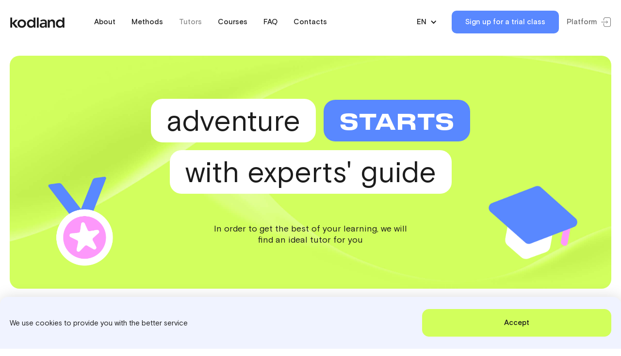

--- FILE ---
content_type: text/css
request_url: https://www.kodland.org/kodland-2022-fin.webflow.css?ver=1
body_size: 53207
content:
.w-checkbox {
  display: block;
  margin-bottom: 5px;
  padding-left: 20px;
}

.container-new {
  z-index: 10;
  width: 100%;
  max-width: 1280px;
  margin-left: auto;
  margin-right: auto;
  padding-bottom: 0;
  padding-left: 20px;
  padding-right: 20px;
  position: relative;
}

.chero-p.lg-wider {
  max-width: 520px;
  font-size: 18px;
}

.pricing-tabpane.card-last.cennik-poland {
  width: 100%;
  padding-left: 180px;
  padding-right: 180px;
}

.w-checkbox::before {
  content: ' ';
  display: table;
  -ms-grid-column-span: 1;
  grid-column-end: 2;
  -ms-grid-column: 1;
      grid-column-start: 1;
  -ms-grid-row-span: 1;
  grid-row-end: 2;
  -ms-grid-row: 1;
      grid-row-start: 1;
}

.description.text--blue.header-card.white, .description.text--blue.white {
  color: #fff;
}

.description.about-price.white {
  color: #fff;
}

.pricing-card-title.white {
  color: #fff;
}

.text-span-11.white {
  color: #fff;
}

.text-span-20.white {
  color: #fff;
}


.w-checkbox::after {
  content: ' ';
  display: table;
  -ms-grid-column-span: 1;
  grid-column-end: 2;
  -ms-grid-column: 1;
      grid-column-start: 1;
  -ms-grid-row-span: 1;
  grid-row-end: 2;
  -ms-grid-row: 1;
      grid-row-start: 1;
  clear: both;
}

.w-checkbox-input {
  float: left;
  margin-bottom: 0px;
  margin-left: -20px;
  margin-right: 0px;
  margin-top: 4px;
  line-height: normal;
}

.w-checkbox-input--inputType-custom {
  border-top-width: 1px;
  border-bottom-width: 1px;
  border-left-width: 1px;
  border-right-width: 1px;
  border-top-color: #ccc;
  border-bottom-color: #ccc;
  border-left-color: #ccc;
  border-right-color: #ccc;
  border-top-style: solid;
  border-bottom-style: solid;
  border-left-style: solid;
  border-right-style: solid;
  width: 12px;
  height: 12px;
  border-bottom-left-radius: 2px;
  border-bottom-right-radius: 2px;
  border-top-left-radius: 2px;
  border-top-right-radius: 2px;
}

.w-checkbox-input--inputType-custom.w--redirected-checked {
  background-color: #3898ec;
  border-top-color: #3898ec;
  border-bottom-color: #3898ec;
  border-left-color: #3898ec;
  border-right-color: #3898ec;
  background-image: url('https://d3e54v103j8qbb.cloudfront.net/static/custom-checkbox-checkmark.589d534424.svg');
  background-position: 50% 50%;
  background-size: cover;
  background-repeat: no-repeat;
}

.w-checkbox-input--inputType-custom.w--redirected-focus {
  box-shadow: 0px 0px 3px 1px #3898ec;
}

.w-form-formrecaptcha {
  margin-bottom: 8px;
}

.w-form-formradioinput--inputType-custom {
  border-top-width: 1px;
  border-bottom-width: 1px;
  border-left-width: 1px;
  border-right-width: 1px;
  border-top-color: #ccc;
  border-bottom-color: #ccc;
  border-left-color: #ccc;
  border-right-color: #ccc;
  border-top-style: solid;
  border-bottom-style: solid;
  border-left-style: solid;
  border-right-style: solid;
  width: 12px;
  height: 12px;
  border-bottom-left-radius: 50%;
  border-bottom-right-radius: 50%;
  border-top-left-radius: 50%;
  border-top-right-radius: 50%;
}

.w-form-formradioinput--inputType-custom.w--redirected-focus {
  box-shadow: 0px 0px 3px 1px #3898ec;
}

.w-form-formradioinput--inputType-custom.w--redirected-checked {
  border-top-width: 4px;
  border-bottom-width: 4px;
  border-left-width: 4px;
  border-right-width: 4px;
  border-top-color: #3898ec;
  border-bottom-color: #3898ec;
  border-left-color: #3898ec;
  border-right-color: #3898ec;
}

.w-pagination-wrapper {
  display: flex;
  flex-wrap: wrap;
  justify-content: center;
}

.w-pagination-previous {
  display: block;
  color: #333;
  font-size: 14px;
  margin-left: 10px;
  margin-right: 10px;
  padding-top: 9px;
  padding-bottom: 9px;
  padding-right: 20px;
  padding-left: 20px;
  background-color: #fafafa;
  border-top-width: 1px;
  border-right-width: 1px;
  border-bottom-width: 1px;
  border-left-width: 1px;
  border-top-color: #ccc;
  border-right-color: #ccc;
  border-bottom-color: #ccc;
  border-left-color: #ccc;
  border-top-style: solid;
  border-right-style: solid;
  border-bottom-style: solid;
  border-left-style: solid;
  border-top-right-radius: 2px;
  border-bottom-right-radius: 2px;
  border-bottom-left-radius: 2px;
  border-top-left-radius: 2px;
}

.w-pagination-previous-icon {
  margin-right: 4px;
}

.w-pagination-next {
  display: block;
  color: #333;
  font-size: 14px;
  margin-left: 10px;
  margin-right: 10px;
  padding-top: 9px;
  padding-bottom: 9px;
  padding-right: 20px;
  padding-left: 20px;
  background-color: #fafafa;
  border-top-width: 1px;
  border-right-width: 1px;
  border-bottom-width: 1px;
  border-left-width: 1px;
  border-top-color: #ccc;
  border-right-color: #ccc;
  border-bottom-color: #ccc;
  border-left-color: #ccc;
  border-top-style: solid;
  border-right-style: solid;
  border-bottom-style: solid;
  border-left-style: solid;
  border-top-right-radius: 2px;
  border-bottom-right-radius: 2px;
  border-bottom-left-radius: 2px;
  border-top-left-radius: 2px;
}

.w-layout-grid {
  display: -ms-grid;
  display: grid;
  grid-auto-columns: 1fr;
  -ms-grid-columns: 1fr 1fr;
  grid-template-columns: 1fr 1fr;
  -ms-grid-rows: auto auto;
  grid-template-rows: auto auto;
  grid-row-gap: 16px;
  grid-column-gap: 16px;
}

body {
  font-family: Basisgrotesquepro, sans-serif;
  color: #1c1c1c;
  font-size: 18px;
  line-height: 1.3;
}

h1 {
  margin-top: 0px;
  margin-bottom: 0px;
  font-size: 56px;
  line-height: 1.1;
  font-weight: 500;
}

h2 {
  margin-top: 0px;
  margin-bottom: 16px;
  font-size: 42px;
  line-height: 1.1;
  font-weight: 500;
  letter-spacing: -0.05em;
}

h3 {
  margin-top: 0px;
  margin-bottom: 16px;
  font-size: 32px;
  line-height: 1.1;
  font-weight: 500;
}

h4 {
  margin-top: 0px;
  margin-bottom: 8px;
  font-size: 24px;
  line-height: 1.1;
  font-weight: 500;
}

h5 {
  margin-top: 0px;
  margin-bottom: 6px;
  font-size: 21px;
  font-weight: 500;
}

p {
  margin-bottom: 10px;
}

a {
  transition: all 500ms ease-in-out;
  color: #5988ff;
  text-decoration: none;
}

a:hover {
  color: #1c1c1c;
}

ul {
  margin-top: 0px;
  margin-bottom: 10px;
  padding-left: 40px;
}

blockquote {
  margin-bottom: 10px;
  padding: 10px 20px;
  border-left: 5px solid #e2e2e2;
  font-size: 18px;
  line-height: 22px;
}

.cover-large {
  display: inline-block;
  margin: 49px 8px 8px;
  padding: 12px 32px 0px;
  border-radius: 24px;
  background-color: #5988ff;
  font-family: 'Druktextwidecy desktop', sans-serif;
  color: #fff;
  font-size: 44px;
  line-height: 1.7;
  font-weight: 500;
  text-transform: uppercase;
}

.cover-large.mt-8 {
  margin-top: 8px;
}

.cover {
  display: inline-block;
  margin: 49px 8px 8px;
  padding-top: 0px;
  padding-right: 32px;
  padding-left: 32px;
  align-items: center;
  border-radius: 24px;
  background-color: #fff;
  font-family: Basisgrotesquepro, sans-serif;
  font-size: 60px;
  line-height: 1.5;
  font-weight: 400;
}

.cover-large.cover-white {
  color: #000;
  text-transform: none;
  background-color: #fff;
  padding-top: 0;
  font-family: Basisgrotesquepro, sans-serif;
  font-size: 75px;
  font-weight: 400;
  line-height: 1.5;
}

.cover.mod--hhero1 {
  margin-top: 49px;
  margin-bottom: -31px;
}

.cover.mod--hhero1.hero-grad {
  margin-top: 30px;
}

.cover.cta-size {
  margin-top: 6px;
  margin-right: 77px;
}

.cover.cta-size.cover-id {
  padding-right: 20px;
  padding-left: 20px;
}

.cover.cta-size.cover-tr {
  padding-right: 20px;
  padding-left: 20px;
  font-size: 55px;
}

.cover.mt-10 {
  margin-top: 10px;
}

.cover.mt-10.cover-id {
  padding-right: 20px;
  padding-left: 20px;
}

.cover.mt-10.cover-tr {
  padding-right: 20px;
  padding-left: 20px;
  font-size: 55px;
}

.cover.mt-8 {
  margin-top: 8px;
}

.cover.mt-8.mod--tr {
  font-size: 42px;
}

.cover.lg-mt-40 {
  margin-top: 40px;
}

.cover.second {
  -ms-grid-row-align: auto;
      align-self: auto;
  order: 0;
  flex: 0 auto;
}

.cover.tr-cover {
  margin-top: 49px;
}

.cover.mt-8--tr {
  margin-top: 8px;
}

.cover.fag-bottom {
  margin-top: 0px;
}

.h1-m {
  margin-top: 0px;
  margin-bottom: 0px;
  font-size: 60px;
  line-height: 1;
  font-weight: 400;
}

.text-l {
  font-size: 20px;
  line-height: 1.4;
}

.text-l.mod-quote {
  margin-top: -60px;
  margin-bottom: 20px;
  margin-left: 100px;
}

.text-l.mod-quote-subt {
  text-align: right;
}

.text-s {
  font-size: 18px;
  line-height: 1.4;
}

.text-s.mod-accel {
  margin-bottom: auto;
}

.text-s.mod--teach-bold {
  margin-bottom: 12px;
  font-weight: 700;
}

.text-s.mod--teach {
  font-size: 13px;
}

.text-bold {
  font-size: 17px;
  line-height: 1.6;
  font-weight: 500;
}

.description {
  font-size: 13px;
  line-height: 1.2;
}

.description.text--blue {
  font-size: 16px;
}

.description.text--blue.header-card {
  color: #000;
  font-size: 30px;
  font-weight: 500;
}

.description.mod--fulle {
  width: 100%;
}

.description.mod--accel {
  margin-top: 64px;
}

.description.price {
  padding-bottom: 0px;
  color: #5f5f5f;
  font-size: 28px;
}

.description.about-price {
  height: 80px;
  max-height: 80px;
  min-height: 80px;
  margin-top: 20px;
  margin-bottom: -23px;
  padding: 0px 10px;
  color: #848199;
  font-size: 13px;
  line-height: 1.1;
  font-weight: 400;
}

.subheading {
  font-size: 12px;
}

.container {
  position: relative;
  z-index: 10;
  width: 100%;
  max-width: 1280px;
  margin-right: auto;
  margin-left: auto;
  padding-right: 20px;
  padding-bottom: 0px;
  padding-left: 20px;
}

.container.mt--160 {
  margin-top: 160px;
}

.container.mob--full.kids-projects {
  padding-bottom: 35px;
}

.container.mob--full.kid {
  margin-top: 13px;
  border-radius: 20px;
  background-image: url('../images/Frame-48096212.png');
  background-position: 50% 50%;
  background-size: cover;
}

.container.mob--full.kid.alan-kid {
  width: auto;
  max-width: 1240px;
}

.container.mob--full.kid.kid-milena {
  width: auto;
  max-width: 1240px;
  padding-left: 0px;
}

.container.pb-50 {
  left: auto;
  padding-bottom: 50px;
}

.container.container-grad {
  display: flex;
  margin-right: auto;
  margin-left: auto;
  padding-right: 0px;
  padding-left: 10px;
  justify-content: space-between;
  align-items: flex-start;
}

.container.container-grad.cont-button {
  flex-direction: column;
}

.sec-hero {
  overflow: hidden;
  padding-top: 140px;
  padding-bottom: 70px;
  align-items: center;
  background-color: #d2ff5c;
  background-image: url('../images/hero-bg.jpg');
  background-position: 50% 50%;
  background-size: cover;
  background-repeat: no-repeat;
}

.sec-hero.mod-course {
  padding-top: 155px;
  padding-bottom: 120px;
  background-image: url('../images/course-bg.jpg');
}

.sec-hero.page-404 {
  display: flex;
  min-height: 100vh;
  justify-content: center;
  background-image: url('../images/404bg-1.jpg');
}

.sec-hero.kids-projects-main {
  height: 750px;
}

.hh-title-wr {
  position: relative;
  display: flex;
  max-width: 880px;
  margin-right: auto;
  margin-left: auto;
  justify-content: center;
  flex-wrap: wrap;
  align-items: center;
  align-content: flex-start;
}

.hh-title-wr.mod--home.gard-h1 {
  max-width: 550px;
  margin-right: 0px;
  margin-left: 0px;
  flex-direction: row;
  justify-content: flex-start;
  align-items: flex-start;
}

.hh-title-wr.mod--home.gard-h1.ital-h1 {
  max-width: 600px;
  flex-wrap: wrap;
}

.hhero-h1 {
  display: flex;
  max-width: none;
  flex-direction: row;
  justify-content: center;
  flex-wrap: wrap;
  align-items: center;
  line-height: 1.5;
}

.hhero-h1.mod--about {
  max-width: 960px;
  margin-right: auto;
  margin-left: auto;
}

.hhero-h1.mod--about.tr-version {
  flex-direction: row;
}

.hhero-h1.mod--about.id-version {
  max-width: 900px;
}

.hhero-h1.mod--about.it-version {
  max-width: 820px;
}

.hhero-h1.mod--meth {
  max-width: 930px;
  margin-right: auto;
  margin-left: auto;
}

.hhero-h1.mod--all {
  margin-right: 29px;
}

.hhero-h1.tr-hhero {
  max-width: 680px;
}

.hhero-h1.id-hero-h1 {
  max-width: 640px;
}

.hhero-h1.faq--tr {
  max-width: 680px;
}

.hhero-h1.es-h1-hero {
  min-width: 950px;
}

.hhero-h1.pl-h1-hero-methods {
  max-width: 700px;
  margin-right: auto;
  margin-left: auto;
}

.hhero-h1.mob-xs-visible {
  display: none;
}

.hhero-h1.grad-h1 {
  flex-direction: column;
  justify-content: center;
  align-items: flex-start;
  align-content: stretch;
  -ms-grid-row-align: auto;
      align-self: auto;
}

.hhero-left {
  position: absolute;
  left: 45px;
  top: -48px;
  right: auto;
  bottom: auto;
  max-width: none;
  margin-top: 47px;
  margin-right: 0px;
  margin-left: -66px;
  padding-top: 0px;
  padding-right: 0px;
  padding-left: 0px;
}

.hhero-left.id-hero-left {
  width: 240px;
  margin-top: 37px;
  margin-left: -96px;
}

.hhero-left.tr-hero-left {
  width: 240px;
  margin-top: 37px;
  margin-left: -130px;
}

.hhero-left.es-hero-left {
  margin-left: -140px;
}

.hhero-right {
  position: absolute;
  left: auto;
  top: auto;
  right: -27px;
  bottom: -14px;
  margin-right: -89px;
  margin-bottom: 92px;
  flex: 0 auto;
}

.hhero-right.id-hero-right {
  margin-right: -6px;
  margin-bottom: 72px;
}

.hhero-right.tr-hero-right {
  margin-right: -30px;
  margin-bottom: 72px;
}

.hhero-right.es-hero-right {
  margin-right: -140px;
  margin-bottom: 29px;
}

.hhero-right.pl-hero-right {
  margin-right: 0px;
}

.hhero-cross {
  position: absolute;
  left: -148px;
  right: auto;
  bottom: 5px;
}

.hhero-circle {
  position: absolute;
  left: auto;
  top: -30px;
  right: -123px;
  bottom: auto;
}

.hero-p {
  max-width: 510px;
  margin: 41px auto 60px;
  text-align: center;
}

.hero-p.mod--price {
  max-width: 780px;
  margin-bottom: 56px;
}

.hero-p.page-404 {
  margin-top: 24px;
  margin-bottom: 48px;
}

.hero-p.p-grad {
  max-width: 400px;
  margin-top: 30px;
  margin-bottom: 40px;
  margin-left: 0px;
  padding-left: 10px;
  font-size: 18px;
  text-align: left;
}

.btn--center-wr {
  text-align: center;
}

.solid-btn {
  display: inline-block;
  min-width: 390px;
  padding: 18px 20px;
  border-radius: 14px;
  background-color: #5988ff;
  transition: all 500ms ease;
  color: #fff;
  font-weight: 500;
  text-align: center;
  text-decoration: none;
}

.solid-btn:hover {
  opacity: 0.8;
}

.solid-btn.mod--blue {
  overflow: visible;
  min-width: 300px;
  background-color: #5988ff;
  color: #fff;
}

.solid-btn.mod--blue.mod-short {
  display: block;
  min-width: 0px;
  background-color: #5988ff;
}

.solid-btn.mod--blue.mod--footer {
  min-width: 120px;
  margin-left: 16px;
  flex: 0 0 auto;
  font-size: 21px;
}

.solid-btn.mod--blue.mod--modal {
  display: none;
  min-width: 0px;
  margin-top: 20px;
}

.solid-btn.mod--blue.mod--chero {
  min-width: 391px;
}

.solid-btn.mod--blue.btn-price {
  min-width: 100%;
}

.solid-btn.mod-green {
  background-color: #d2ff5c;
}

.solid-btn.mod-green.cookie-btn {
  border-style: solid;
  border-width: 1px;
  border-color: #d2ff5c;
  color: #1c1c1c;
}

.solid-btn.mod-green.cookie-btn:hover {
  border: 1px solid #5988ff;
  background-color: transparent;
  color: #5988ff;
}

.solid-btn.mod--price {
  position: relative;
  min-width: 160px;
  margin-top: 45px;
  margin-bottom: 10px;
  padding-top: 8px;
  padding-bottom: 8px;
  background-color: #5988ff;
  color: #fff;
  font-size: 18px;
  font-weight: 500;
}

.solid-btn.mod--price.mod--pink {
  background-color: #fff;
  color: #1c1c1c;
  font-size: 20px;
  font-weight: 400;
}

.solid-btn.mod--price.mod--pink.card-blue-lap {
  position: relative;
  margin-top: 45px;
  font-size: 18px;
  font-weight: 500;
}

.solid-btn.mod--full {
  width: 100%;
}

.solid-btn.mod--faq {
  min-width: 200px;
  margin-right: 0px;
  margin-left: 0px;
  border-width: 0px;
  background-color: #f0f3ff;
  font-size: 17px;
}

.solid-btn.mod-cproj {
  min-width: 270px;
  align-self: flex-end;
  background-color: #5988ff;
  color: #fff;
}

.solid-btn.mod-cproj.m-auto-xs.lg-mt-30 {
  margin-top: 30px;
}

.solid-btn.mod--yellow {
  min-width: 320px;
  background-color: #d2ff5c;
}

.solid-btn.mod--yellow.tutor-filter-btn {
  width: 100%;
  min-width: 0px;
  background-color: #5988ff;
  color: #fff;
}

.solid-btn.btn-grad.grad-btn-main {
  min-width: 360px;
  margin-left: 10px;
  padding-left: 0px;
}

.sec-100-70 {
  overflow: hidden;
  padding-top: 80px;
  padding-bottom: 50px;
}

.sec-100-70.pb-0 {
  padding-top: 97px;
  padding-bottom: 0px;
}

.sec-100-70.pb-0.story-block {
  height: 850px;
  margin-top: 46px;
  padding-bottom: 0px;
  background-image: url('../images/4S-1.png');
  background-position: 0px 0px;
  background-size: cover;
}

.sec-100-70.mod--reviews {
  position: relative;
  z-index: 1002;
  display: block;
  overflow: visible;
  padding-bottom: 20px;
}

.sec-100-70.mod--reviews.hide {
  display: block;
}

.sec-100-70.mod--visible {
  overflow: visible;
}

.sec-100-70.mod-size {
  padding-top: 80px;
  padding-bottom: 0px;
}

.sec-100-70.mod-size.pb-50 {
  padding-bottom: 50px;
}

.sec-100-70.mt-40 {
  margin-top: 40px;
}

.sec-100-70.mb-160-lg {
  padding-bottom: 160px;
}

.sec-100-70.mb-30 {
  padding-bottom: 30px;
}

.sec-100-70.sec-kids-story {
  padding-top: 80px;
}

.hwelcome-inner {
  display: flex;
  margin-bottom: 100px;
  justify-content: space-between;
}

.hwelcome-slider-col {
  width: 50%;
  max-width: 570px;
  margin-right: 20px;
}

.hwelcome-slider-col.grad-col {
  overflow: visible;
  width: 100%;
  height: 100%;
  max-width: 100%;
  min-height: 100%;
}

.hwelcome-text {
  width: 50%;
  max-width: 570px;
  margin-left: 20px;
}

.hwelcome-slide {
  display: flex;
  align-items: flex-start;
}

.hwelcome-slide-author {
  margin-right: 36px;
  flex: 1;
}

.hwelcome-slide-face {
  display: block;
  width: 100%;
  border-radius: 16px;
}

.hwelcome-slide-face.hwelcome-slide-face-grad {
  position: relative;
  overflow: auto;
  width: 120%;
  max-width: 120%;
  margin-top: 85px;
  margin-left: 54px;
}

.hwelcome-slide-text {
  text-align:  left; 
  margin-top: 16px;
  font-size: 15px;
  white-space:  pre-wrap;

}

.hwelcome-slide-img {
  width: 238px;
  height: 238px;
  border-radius: 16px;
  -o-object-fit: cover;
     object-fit: cover;
}

.hwelcome-slide-img.hwelcome-slide-img-grad {
  width: 320px;
  height: 100%;
  max-height: 100%;
  padding-bottom: 37px;
}

.hwelcome-sl {
  background-color: transparent;
}

.hwelcome-sl.welcome-slide {
  height: 100%;
}

.hide {
  display: none;
}

.hwelcome-sl-nav {
  left: 0%;
  top: auto;
  right: 0%;
  bottom: 0%;
  display: flex;
  height: 4px;
  padding-top: 0px;
  justify-content: space-between;
}

.text--blue {
  color: #5988ff;
}

.max-w-420 {
  max-width: 450px;
}

.hwelcome-grid {
  display: -ms-grid;
  display: grid;
  margin-top: 60px;
  grid-auto-columns: 1fr;
  grid-column-gap: 36px;
  grid-row-gap: 36px;
  -ms-grid-columns: 1fr 1fr 1fr;
  grid-template-columns: 1fr 1fr 1fr;
  -ms-grid-rows: auto;
  grid-template-rows: auto;
}

.welcome-card {
  position: relative;
  padding: 40px;
  border-radius: 16px;
  background-color: #fffae9;
}

.max-w-280 {
  max-width: 280px;
}

.welcome-card-ico {
  position: absolute;
  left: auto;
  top: auto;
  right: 26px;
  bottom: -33px;
  display: flex;
  max-width: 148px;
  justify-content: flex-end;
}

.header--row {
  display: -ms-grid;
  display: grid;
  margin-bottom: 80px;
  justify-content: space-between;
  grid-auto-columns: 1fr;
  grid-column-gap: 16px;
  grid-row-gap: 16px;
  -ms-grid-columns: 1fr 1fr;
  grid-template-columns: 1fr 1fr;
  -ms-grid-rows: auto;
  grid-template-rows: auto;
}

.header--row.header--row--pl {
  -ms-grid-columns: 1.25fr 1fr;
  grid-template-columns: 1.25fr 1fr;
}

.header--row.row-stars {
  align-items: stretch;
  align-content: stretch;
  -ms-grid-columns: 1fr 1fr 1fr;
  grid-template-columns: 1fr 1fr 1fr;
}

.header--row.row-stars-1.star-2 {
  margin-bottom: 40px;
  align-items: center;
  align-items: flex-start;
}

.header--row.row-galley.buttons-gal {
  display: flex;
  justify-content: flex-end;
}

.header--row.row-content {
  display: flex;
  overflow: auto;
  width: 100%;
  max-width: 1280px;
  margin-right: auto;
  margin-bottom: 0px;
  margin-left: auto;
  padding: 26px 50px 80px;
}

.header--row.row-content.row-stories {
  height: 150%;
  padding-bottom: 90px;
}

.header--row-p {
  display: block;
  max-width: 600px;
  margin-top: 0px;
  border-style: none;
  border-width: 1px;
  border-color: #dc0000;
}

.header--row-p.about {
  max-width: 370px;
}

.header--row-p.cta-text {
  max-width: 320px;
  margin-top: 49px;
}

.header--row-p.cta-text.mt-10 {
  margin-top: 10px;
}

.header--row-p.cta-text.mt-10.header--row-p--id {
  max-width: 350px;
  font-size: 16px;
}

.header--row-p.mt-5 {
  margin-top: 5px;
}

.header--row-p.hide {
  display: none;
}

.mb-0 {
  margin-bottom: 0px;
}

.hcourses-list {
  display: -ms-grid;
  display: grid;
  margin-top: 84px;
  margin-bottom: 54px;
  flex-wrap: wrap;
  grid-auto-columns: 1fr;
  grid-column-gap: 16px;
  grid-row-gap: 16px;
  -ms-grid-columns: 1fr 1fr 1fr;
  grid-template-columns: 1fr 1fr 1fr;
  -ms-grid-rows: auto;
  grid-template-rows: auto;
}

.hcourses-col {
  padding: 0px;
  perspective: 1059px;
}

.hcourse-card {
  position: relative;
  height: 100%;
  perspective: 1000px;
  transform: none;
  transform-style: preserve-3d;
}

.hcourse-front {
  position: relative;
  z-index: 1;
  display: flex;
  height: 100%;
  min-height: 450px;
  padding: 40px 35px;
  flex-direction: column;
  justify-content: space-between;
  border-radius: 16px;
  background-color: #f0f3ff;
  -webkit-backface-visibility: hidden;
          backface-visibility: hidden;
  cursor: auto;
}

.hcourse-front.id-hcourse-front {
  min-height: 392px;
  cursor: auto;
}

.hcourse-front.id-hcourse-front.id-front {
  padding: 24px;
}

.hcourse-back {
  position: absolute;
  left: 0%;
  top: 0%;
  right: 0%;
  bottom: 0%;
  z-index: 1;
  padding: 40px;
  border-radius: 16px;
  background-color: #f0f3ff;
  -webkit-backface-visibility: hidden;
          backface-visibility: hidden;
  transform: rotateX(0deg) rotateY(180deg) rotateZ(0deg);
  transform-style: preserve-3d;
}

.hcourse-title {
  padding-right: 10px;
  max-width: 200px;
}

.hcourse-title.id-title {
  font-size: 32px;
}

.hcourse-title.es-hc-title {
  min-height: 105px;
  font-size: 30px;
}

.hcourse-title.it-hc-title {
  font-size: 24px;
}

.hcourse-title.it-hc-title.pl-height-mob {
  min-height: 80px;
}

.hcourse-subt {
  color: rgba(28, 28, 28, 0.6);
  font-size: 17px;
}

.hcourse-subt.tr-subt {
  min-height: 88px;
}

.hcourse-subt.es-subt {
  min-height: 115px;
}

.hcourse-subt.it-subt {
  min-height: 115px;
}

.hcourse-subt.pl-subt {
  min-height: 115px;
}

.hcourse-taglist {
  display: flex;
  margin-top: 16px;
  margin-bottom: 20px;
  flex-wrap: wrap;
}

.hcourse-taglist.id-hcourse-taglist {
  min-height: 110px;
  align-items: flex-start;
  align-content: center;
}

.hcourse-taglist.id-hcourse-taglist.es-taglist {
  min-height: 120px;
  align-content: flex-start;
}

.hcourse-tag {
  display: inline-block;
  margin-right: 6px;
  margin-bottom: 6px;
  padding: 3px 8px 4px;
  border-radius: 16px;
  background-color: #fff;
  font-size: 15px;
}

.hcourse-tag.id-tag {
  padding: 6px 14px;
}

.hcourse-tag.id-tag.second {
  order: 0;
  flex: 0 auto;
}

.hcourse-img {
  display: block;
  max-height: 190px;
  margin-top: auto;
  margin-left: auto;
}

.card-uptitle {
  margin-bottom: 16px;
  color: #5988ff;
  font-size: 12px;
  line-height: 1.6;
  text-transform: uppercase;
}

.card-uptitle.mod--hplans {
  margin-bottom: 24px;
  font-size: 15px;
  line-height: 1.2;
  text-transform: none;
}

.hcourse-title-back {
  margin-top: 32px;
}

.hcourse-courselist {
  position: relative;
  z-index: 5;
  margin-top: 32px;
}

.hcourse-courselist li {
  margin-bottom: 16px;
  color: #5988ff;
}

.hcourse-courselist ul {
  padding-left: 20px;
}

.hcourse-link {
  display: block;
  margin-top: 16px;
  padding-left: 20px;
  background-image: url('../images/Ellipse-27085.svg');
  background-position: 0% 50%;
  background-size: auto;
  background-repeat: no-repeat;
  text-decoration: none;
}

.hcourse-croos {
  position: absolute;
  left: auto;
  top: 40px;
  right: 40px;
  bottom: auto;
  z-index: 2;
  display: flex;
  width: 40px;
  height: 40px;
  justify-content: center;
  align-items: center;
  background-image: url('../images/big-cross.svg');
  background-position: 50% 50%;
  background-size: contain;
  background-repeat: no-repeat;
  transition-property: none;
}

.btn--right-wr {
  overflow: visible;
  padding-top: 0px;
  text-align: center;
}

.explore {
  min-height: 360px;
  padding: 60px;
  border-radius: 16px;
  background-image: url('../images/hexplore-bg.jpg');
  background-position: 50% 50%;
  background-size: cover;
  background-repeat: no-repeat;
  text-align: center;
}

.explore-p {
  max-width: 600px;
  margin: 20px auto 60px;
}

.explore-p.explore-p--id {
  max-width: 620px;
}

.hstudents-inner {
  display: -ms-grid;
  display: grid;
  max-width: 100%;
  padding-bottom: 70px;
  justify-content: center;
  grid-auto-columns: 1fr;
  grid-column-gap: 0px;
  grid-row-gap: 48px;
  -ms-grid-columns: 6.6% 6.6% 6.6% 6.6% 6.6% 6.6% 6.6% 6.6% 6.6% 6.6% 6.6% 6.6% 6.6% 6.6% 6.6%;
  grid-template-columns: 6.6% 6.6% 6.6% 6.6% 6.6% 6.6% 6.6% 6.6% 6.6% 6.6% 6.6% 6.6% 6.6% 6.6% 6.6%;
  -ms-grid-rows: 224px 224px 224px;
  grid-template-rows: 224px 224px 224px;
}

.hstudents-cell {
  cursor: pointer;
  padding-right: 8px;
  padding-left: 8px;
}

.hstudents-cell.mod-top {
  max-width: 190px;
  margin-top: -24px;
}

.hstudents-cell.mod--vert {
  max-width: 286px;
}

.hstudents-cell.mod--vert.mb--20 {
  margin-bottom: -20px;
}

.hstudents-cell.mod-bot {
  max-width: 190px;
  margin-right: auto;
  margin-left: auto;
}

.hstudents-cell.mod--mob {
  display: none;
}

.hstudents-cell.m-auto {
  margin-right: auto;
  margin-left: auto;
}

.video-review-top {
  position: relative;
  overflow: hidden;
  margin-bottom: 16px;
  border-radius: 16px;
  background-color: #000;
  cursor: pointer;
}

.video-review-top.mb-0 {
  margin-bottom: 0px;
}

.video-review-img {
  cursor: pointer;
  width: 100%;
  border-radius: 16px;
  transition: all 500ms ease;
  -o-object-fit: cover;
     object-fit: cover;
}

.video-review-img.mod-hor {
  height: 194px;
}

.video-review-img.mod-hor.img-top-15 {
  -o-object-fit: cover;
     object-fit: cover;
  -o-object-position: 50% 15%;
     object-position: 50% 15%;
}

.video-review-img.mod-sq {
  height: 220px;
}

.video-review-img.mod-vert {
  height: 440px;
}

.video-review-ico {
  position: absolute;
  left: 24px;
  top: auto;
  right: auto;
  bottom: 24px;
}

.video-review-time {
  position: absolute;
  left: auto;
  top: auto;
  right: 24px;
  bottom: 24px;
  padding: 4px;
  border-radius: 2px;
  background-color: #fff;
  font-size: 12px;
}

.text-inline {
  display: inline-block;
  margin-right: 4px;
}

.text-inline.hide {
  display: none;
}

.hstudents-link {
  display: inline;
}

.accelerator {
  position: relative;
  display: flex;
  padding: 60px;
  justify-content: space-between;
  border-radius: 16px;
  background-color: #fffae9;
}

.accelerator-textcol {
  display: flex;
  width: 50%;
  max-width: 400px;
  margin-right: auto;
  flex-direction: column;
  justify-content: space-between;
}

.accelerator-card {
  display: flex;
  max-width: 264px;
  margin-left: 36px;
  padding: 25px;
  flex-direction: column;
  justify-content: space-between;
  border-radius: 16px;
  background-color: #d2ff5c;
}

.accelerator-card.mod--mob {
  display: none;
}

.accelerator-card-img {
  max-width: 210px;
  margin-bottom: 24px;
  border-radius: 14px;
}

.accelerator-p {
  margin-bottom: auto;
}

.hplans-inner {
  display: -ms-grid;
  display: grid;
  margin-top: 40px;
  grid-auto-columns: 1fr;
  grid-column-gap: 32px;
  grid-row-gap: 16px;
  -ms-grid-columns: 1fr 1fr;
  grid-template-columns: 1fr 1fr;
  -ms-grid-rows: auto;
  grid-template-rows: auto;
}

.hplans-inner.full-width {
  display: block;
}

.hplans-card {
  position: relative;
  display: flex;
  padding: 40px;
  flex-direction: column;
  justify-content: space-between;
  border-radius: 16px;
  background-color: #f0f3ff;
}

.hplans-card.hide {
  display: none;
}

.max-w-320 {
  max-width: 320px;
}

.max-w-320.full-width {
  max-width: 70%;
}

.max-w-320.full-width.lg-min-h-80 {
  min-height: 80px;
}

.max-w-320.full-width.lg-minh-56 {
  min-height: 56px;
}

.hplans-card-sep {
  height: 2px;
  margin-top: 40px;
  margin-bottom: 40px;
  background-color: rgba(89, 136, 255, 0.3);
}

.hplans-card-list {
  margin-bottom: auto;
  font-size: 15px;
}

.hplans-card-list ul {
  display: -ms-grid;
  display: grid;
  overflow: visible;
  padding-left: 0px;
  grid-auto-columns: 1fr;
  grid-column-gap: 24px;
  grid-row-gap: 16px;
  -ms-grid-columns: 1fr 1fr;
  grid-template-columns: 1fr 1fr;
  -ms-grid-rows: auto auto;
  grid-template-rows: auto auto;
}

.hplans-card-list li {
  padding-left: 20px;
  background-image: url('../images/Ellipse-27085.svg');
  background-position: 0% 6px;
  background-size: auto;
  background-repeat: no-repeat;
  list-style-type: none;
}

.hplans-card-bot {
  display: -ms-grid;
  display: grid;
  margin-top: 24px;
  align-items: center;
  grid-auto-columns: 1fr;
  grid-column-gap: 24px;
  grid-row-gap: 16px;
  -ms-grid-columns: 1fr 1fr;
  grid-template-columns: 1fr 1fr;
  -ms-grid-rows: auto;
  grid-template-rows: auto;
}

.hplans-card-ico {
  position: absolute;
  left: auto;
  top: 40px;
  right: 40px;
  bottom: auto;
  width: 40px;
}

.hplans-card-ico.mod-11 {
  width: 80px;
}

.hplans-card-ico.mod-11.wide-img {
  width: 150px;
}

.hplans-card-ico.mod-11.tr-img {
  width: 150px;
}

.hparenst-inner {
  display: -ms-grid;
  display: grid;
  justify-items: center;
  grid-auto-flow: row;
  grid-auto-columns: 32px;
  grid-column-gap: 8px;
  grid-row-gap: 16px;
  -ms-grid-columns: 32px 32px 32px 32px 32px 32px 32px 32px 32px 32px 32px 32px 32px 32px 32px 32px 32px 32px 32px 32px 32px 32px 32px 32px 32px 32px 32px 32px 32px 32px 32px 32px;
  grid-template-columns: 32px 32px 32px 32px 32px 32px 32px 32px 32px 32px 32px 32px 32px 32px 32px 32px 32px 32px 32px 32px 32px 32px 32px 32px 32px 32px 32px 32px 32px 32px 32px 32px;
  -ms-grid-rows: auto;
  grid-template-rows: auto;
}

.hparenst-cell {
  padding-right: 16px;
  padding-left: 16px;
}

.hparenst-cell.mod--4 {
  width: 19%;
  margin-top: -70px;
}

.hparenst-cell.mod--title {
  width: 50%;
}

.hparenst-cell.mod-2 {
  width: 19%;
}

.hparenst-cell.mod3 {
  width: 31%;
}

.hparenst-cell.mod5 {
  width: 28%;
}

.hparenst-cell.mod6 {
  width: 25%;
}

.hparenst-cell.mod7 {
  width: 28%;
}

.hparenst-head-stars {
  margin-top: 40px;
}

.footer-cta {
  overflow: visible;
  padding-top: 40px;
  padding-bottom: 40px;
  background-image: url('../images/CTA-bg.jpg');
  background-position: 0px 0px;
  background-size: auto;
  line-height: 1.3;
}

.cta-inner {
  display: flex;
  grid-auto-columns: 1fr;
  grid-column-gap: 48px;
  grid-row-gap: 16px;
  -ms-grid-columns: 1fr 1fr;
  grid-template-columns: 1fr 1fr;
  -ms-grid-rows: auto;
  grid-template-rows: auto;
}

.cta-textcol {
  display: flex;
  overflow: hidden;
  width: 50%;
  max-width: 590px;
  flex-direction: column;
}

.cta-formcol {
  display: flex;
  width: 50%;
  max-width: 570px;
  flex-direction: column;
  justify-content: space-between;
}

.cta-header {
  margin-right: -48px;
  margin-left: -8px;
}

.cta-header.es-cta-header {
  max-width: 500px;
}

.cta-random {
  max-width: 380px;
  flex-wrap: wrap;
  align-items: center;
}

.cta-random-img {
  width: 373px;
  height: 200px;
  margin-bottom: 12px;
  border-radius: 16px;
  -o-object-fit: cover;
     object-fit: cover;
}

.cta-random-arr {
  position: absolute;
  left: auto;
  top: 22%;
  right: 0%;
  bottom: 0%;
  margin-right: auto;
  margin-left: auto;
}

.cta-faces {
  width: 180px;
  margin-top: 16px;
  margin-bottom: auto;
}

.cta-formblock {
  margin-top: 60px;
  margin-bottom: 0px;
}

.cta-inputs {
  margin-bottom: 40px;
}

.input {
  width: 100%;
  height: auto;
  padding: 18px 32px;
  border: 0px solid #000;
  border-radius: 16px;
  background-color: #fff;
  font-size: 16px;
  line-height: 1;
}

.input.mod--footer {
  margin-bottom: 0px;
  border-width: 1px;
  border-color: #5988ff;
}

.input.mod--footer::-moz-placeholder {
  color: #1c1c1c;
}

.input.mod--footer::-ms-input-placeholder {
  color: #1c1c1c;
}

.input.mod--footer::placeholder {
  color: #1c1c1c;
}

.input.mod--footer {
  margin-bottom: 0px;
  border-width: 1px;
  border-color: #5988ff;
}

.input.mod--footer::-moz-placeholder {
  color: #1c1c1c;
}

.input.mod--footer::-ms-input-placeholder {
  color: #1c1c1c;
}

.input.mod--footer::placeholder {
  color: #1c1c1c;
}

.input.promocode-input {
  display: none;
}

.cta-success {
  padding-top: 100px;
  padding-bottom: 100px;
  border-style: solid;
  border-width: 1px;
  border-color: #fff;
  border-radius: 16px;
  background-color: #fff;
  font-weight: 500;
}

.cta-success.tr-success {
  padding-top: 60px;
  padding-bottom: 60px;
}

.cta-success.py-60 {
  padding-top: 60px;
  padding-bottom: 60px;
}

.cta-success-span {
  display: block;
  font-size: 32px;
  font-weight: 500;
}

.cta-error {
  padding: 0px;
  background-color: transparent;
  color: #ff0505;
  font-size: 15px;
}

.footer {
  padding-top: 60px;
  padding-bottom: 30px;
  font-size: 15px;
}

.footer-inner {
  display: -ms-grid;
  display: grid;
  grid-auto-columns: 1fr;
  grid-column-gap: 32px;
  grid-row-gap: 16px;
  -ms-grid-columns: 0.75fr 1.25fr 1fr;
  grid-template-columns: 0.75fr 1.25fr 1fr;
  -ms-grid-rows: auto;
  grid-template-rows: auto;
}

.footer-acol {
  max-width: 212px;
}

.pricing-tabmenu {
  display: none;
  text-align: center;
}

.tablink {
  margin-right: 5px;
  margin-left: 5px;
  padding: 12px 40px;
  border: 2px solid #5988ff;
  border-radius: 64px;
  background-color: transparent;
  color: #5988ff;
}

.tablink.w--current {
  background-color: #5988ff;
  color: #fff;
}

.pricing-tabcontent {
  margin-top: 0px;
  padding-top: 24px;
}

.pricing-list {
  width: 100%;
  max-width: 100%;
  min-width: 100%;
  object-fit: fill;
  background-color: #fff;
  border-radius: 16px;
  flex-flow: row;
  justify-content: flex-start;
  display: flex;
  overflow: visible;
}

.pricing-card {
  text-align: center;
  background-color: #fff;
  border-top-left-radius: 16px;
  border-bottom-left-radius: 16px;
  flex: 1;
  margin-right: -1px;
  padding: 40px 20px 24px;
  position: relative;
}

.pricing-card.mod--big {
  display: block;
  margin-top: 0px;
  margin-right: -1px;
  margin-left: -1px;
  padding-top: 40px;
  padding-bottom: 24px;
  flex-direction: column;
  justify-content: flex-end;
  border-radius: 16px;
  background-color: #5988ff;
}

.pricing-card.mod-first {
  padding-top: 40px;
  border-top-left-radius: 16px;
  border-bottom-left-radius: 16px;
}

.pricing-card.mod--last {
  border-top-right-radius: 16px;
  border-bottom-right-radius: 16px;
}

.pricing-card.card-last {
  border-top-right-radius: 16px;
  border-bottom-right-radius: 16px;
}

.pricing-card-title {
  margin-top: 8px;
  margin-bottom: 30px;
  color: #5988ff;
  font-size: 16px;
  font-weight: 400;
}

.pricing-car-abs {
  position: absolute;
  left: 0%;
  top: -16px;
  right: 0%;
  bottom: auto;
  display: flex;
  justify-content: center;
  align-items: center;
}

.pricing-car-abs.mod--big {
  top: -15px;
}

.pricing-card-tag {
  height: 37px;
  min-width: 66px;
  margin-right: 4px;
  margin-left: 4px;
  padding: 8px;
  border-radius: 24px;
  background-color: #5988ff;
  color: #fff;
  font-size: 16px;
}

.pricing-card-tag.mod--pink {
  background-color: #fd98fb;
}

.pricing-welcome {
  display: flex;
  overflow: hidden;
  padding-top: 80px;
  padding-bottom: 80px;
  padding-left: 60px;
  align-items: stretch;
  border-radius: 16px;
  background-color: #fffae9;
}

.pricing-welcome-text {
  width: 450px;
  margin-right: 0px;
  margin-left: 75px;
  padding-left: 0px;
  flex: 0 0 auto;
}

.pricing-welcome-img {
  margin-top: 40px;
  margin-right: -8px;
  margin-left: -33px;
}

.pricing-welcome-content {
  margin-top: 50px;
  margin-bottom: 80px;
  padding-right: 52px;
  padding-left: 0px;
}

.pricing-welcome-list {
  margin-top: 24px;
}

.pricing-welcome-li {
  margin-top: 12px;
  padding-top: 9px;
  padding-bottom: 9px;
  padding-left: 65px;
  background-image: url('../images/Group-48096594.svg');
  background-position: 0% 0%;
  background-size: auto;
  background-repeat: no-repeat;
  line-height: 1.4;
}

.pricing-feat {
  display: flex;
  justify-content: space-between;
}

.pricing-feat-item {
  max-width: 380px;
  padding-right: 40px;
  padding-left: 40px;
  flex: 1;
  text-align: center;
}

.pricing-feat-ico {
  margin-bottom: 60px;
}

.pricing-feat-title {
  height: 70px;
  margin-right: auto;
  margin-bottom: 30px;
  margin-left: auto;
  font-size: 25px;
}

.faq-block {
  max-width: 920px;
  margin-top: 100px;
  margin-right: 220px;
}

.faq-block.mod--height {
  min-height: 400px;
}

.faq-item {
  padding-top: 16px;
  border-bottom: 1px solid rgba(89, 136, 255, 0.3);
}

.faq-head {
  display: flex;
  padding-top: 16px;
  padding-bottom: 32px;
  justify-content: space-between;
  align-items: center;
  cursor: pointer;
}

.faq-content {
  overflow: hidden;
  max-width: 800px;
}

.faq-rich {
  margin-top: 8px;
  margin-bottom: 40px;
}

.faq-title {
  margin-bottom: 0px;
}

.faq-cross {
  margin-left: 20px;
}

.pr-review--head {
  display: flex;
  justify-content: space-between;
}

.pr-review--tp {
  margin-left: 40px;
}

.pr-review--tp:hover {
  opacity: 0.5;
}

.pr-reviews {
  display: -ms-grid;
  display: grid;
  margin-top: 40px;
  margin-bottom: 40px;
  grid-auto-columns: 1fr;
  grid-column-gap: 32px;
  grid-row-gap: 16px;
  -ms-grid-columns: 1fr 1fr 1fr;
  grid-template-columns: 1fr 1fr 1fr;
  -ms-grid-rows: auto;
  grid-template-rows: auto;
}

.pr-review {
  display: flex;
  min-height: 360px;
  padding: 32px 40px 32px 32px;
  flex-direction: column;
  justify-content: space-between;
  align-items: flex-start;
  border-radius: 16px;
  background-color: #fffae9;
  color: #1c1c1c;
}

.pr-review:hover {
  opacity: 0.75;
}

.pr-review-stars {
  height: 32px;
  margin-bottom: 32px;
}

.pr-review-title {
  max-width: 300px;
  margin-bottom: 24px;
}

.pr-review-name {
  margin-top: auto;
  padding-top: 24px;
  font-size: 17px;
  font-weight: 500;
}

.fhero-sec {
  max-width: 1240px;
  margin-right: auto;
  margin-left: auto;
  padding-top: 100px;
  padding-bottom: 100px;
  border-radius: 20px;
  background-image: url('../images/faq-bg-1.jpg');
  background-position: 0% 0%;
  background-size: cover;
  background-repeat: no-repeat;
}

.refund-sec {
  max-width: 1240px;
  margin-right: auto;
  margin-left: auto;
  padding-top: 54px;
  padding-bottom: 100px;
  border-radius: 20px;
  background-image: url('../images/refund.png');
  background-position: 0% 0%;
  background-size: cover;
  background-repeat: no-repeat;
}

.fhero-sec.faq--tr {
  padding-top: 60px;
  padding-bottom: 40px;
}

.body-inner {
  padding-top: 115px;
}

.ahero-sec {
  max-width: 1240px;
  margin-right: auto;
  margin-left: auto;
  padding-top: 120px;
  padding-bottom: 90px;
  border-radius: 20px;
  background-image: url('../images/about-bg.jpg');
  background-position: 50% 50%;
  background-size: cover;
  background-repeat: no-repeat;
}

.ahero-p {
  position: relative;
  z-index: 2;
  max-width: 390px;
  margin: 52px auto 0px;
  text-align: center;
}

.ahero-p.id-version {
  max-width: 420px;
}

.center--title {
  text-align: center;
}

.press-grid {
  display: flex;
  max-width: 1140px;
  margin-top: 50px;
  margin-right: auto;
  margin-left: auto;
  justify-content: space-between;
}

.press-logo {
  height: 60px;
}

.blue-sep {
  height: 2px;
  margin-top: 40px;
  background-color: rgba(89, 136, 255, 0.3);
}

.avideo {
  display: flex;
  min-height: 534px;
  margin-top: 100px;
  margin-bottom: 50px;
  justify-content: center;
  align-items: center;
  border-radius: 16px;
  background-image: url('../images/avideo-bg.jpg');
  background-position: 50% 50%;
  background-size: cover;
  background-repeat: no-repeat;
}

.avideo-lb {
  display: flex;
  max-width: 300px;
  padding: 20px 30px 20px 20px;
  align-items: center;
  border-radius: 16px;
  background-color: #f0f3ff;
  color: #1c1c1c;
}

.avideo-lb:hover {
  background-color: #d2ff5c;
}

.avideo-lb-text {
  margin-left: 24px;
  font-size: 16px;
}

.aprinciple {
  display: -ms-grid;
  display: grid;
  margin-top: 40px;
  margin-bottom: 40px;
  grid-auto-columns: 1fr;
  grid-column-gap: 24px;
  grid-row-gap: 16px;
  -ms-grid-columns: 1fr 1fr 1fr;
  grid-template-columns: 1fr 1fr 1fr;
  -ms-grid-rows: auto;
  grid-template-rows: auto;
}

.aprinciple-item {
  display: flex;
  padding: 36px 32px;
  flex-direction: column;
  justify-content: space-between;
  border-radius: 16px;
  background-color: #d2ff5c;
}

.aprinciple-img {
  max-width: 80%;
  margin-top: 20px;
  margin-right: auto;
  margin-left: auto;
}

.aquote {
  display: none;
  margin-top: 60px;
  align-items: flex-start;
}

.aquote-img {
  border-radius: 16px;
}

.aquote-content {
  display: flex;
  margin-left: 60px;
  flex-direction: column;
  justify-content: space-between;
  align-self: stretch;
  flex: 1;
  font-size: 30px;
}

.quote-ico {
  width: 64px;
}

.header--flex {
  display: flex;
  justify-content: space-between;
  grid-auto-columns: 1fr;
  -ms-grid-columns: 1fr 1fr;
  grid-template-columns: 1fr 1fr;
  -ms-grid-rows: auto;
  grid-template-rows: auto;
}

.anums-ico {
  width: 210px;
  margin-top: -50px;
}

.anums-grid {
  display: -ms-grid;
  display: grid;
  margin-top: 50px;
  grid-auto-columns: 1fr;
  grid-column-gap: 32px;
  grid-row-gap: 16px;
  -ms-grid-columns: 1fr 1fr 1fr 1fr;
  grid-template-columns: 1fr 1fr 1fr 1fr;
  -ms-grid-rows: auto;
  grid-template-rows: auto;
}

.anums-item {
  position: relative;
  padding: 32px 50px 32px 32px;
  border-radius: 8px;
  background-color: #fffae9;
}

.anums-num {
  margin-bottom: 48px;
  color: #5988ff;
  font-size: 40px;
  line-height: 1.1;
  font-weight: 500;
}

.ateam {
  display: -ms-grid;
  display: grid;
  margin-top: 60px;
  grid-auto-columns: 1fr;
  grid-column-gap: 32px;
  grid-row-gap: 16px;
  -ms-grid-columns: 1fr 1fr;
  grid-template-columns: 1fr 1fr;
  -ms-grid-rows: auto;
  grid-template-rows: auto;
}

.ateam-imgcol {
  position: relative;
}

.ateam-textcol {
  display: flex;
  padding: 36px 40px;
  flex-direction: column;
  justify-content: space-between;
  border-radius: 16px;
  background-color: #f0f3ff;
}

.ateam-bottom {
  display: flex;
  justify-content: space-between;
  align-items: center;
  text-align: right;
}

.ateam-label {
  position: absolute;
  left: auto;
  top: -55px;
  right: 60px;
  bottom: 100%;
  width: 200px;
}

.ateam-label.al-mob {
  display: none;
}

.ateam-label.svg-team--es {
  top: -50px;
  display: block;
  width: 275px;
}

.ateam-img {
  border-radius: 16px;
}

.mhero-sec {
  max-width: 1240px;
  margin-right: auto;
  margin-left: auto;
  padding-top: 40px;
  padding-bottom: 40px;
  border-radius: 20px;
  background-image: url('../images/mheo-sec.jpg');
  background-position: 50% 50%;
  background-size: cover;
  background-repeat: no-repeat;
}

.whero-p {
  max-width: 400px;
  margin: 52px auto 0px;
  text-align: center;
}

.mwelcome-inner {
  display: -ms-grid;
  display: grid;
  justify-content: space-between;
  grid-auto-columns: 1fr;
  grid-column-gap: 16px;
  grid-row-gap: 16px;
  -ms-grid-columns: 1fr 1fr;
  grid-template-columns: 1fr 1fr;
  -ms-grid-rows: auto;
  grid-template-rows: auto;
}

.mwelcome-textcol {
  max-width: 560px;
}

.mwelcome-imgcol {
  position: relative;
  max-width: 620px;
}

.mwelcome-text {
  margin-top: 60px;
}

.mwelcome-list {
  display: -ms-grid;
  display: grid;
  margin-top: 24px;
  grid-auto-columns: 1fr;
  grid-column-gap: 24px;
  grid-row-gap: 24px;
  -ms-grid-columns: 1fr 1fr;
  grid-template-columns: 1fr 1fr;
  -ms-grid-rows: auto auto;
  grid-template-rows: auto auto;
  font-size: 17px;
}

.mwelcome-li {
  padding-top: 6px;
  padding-bottom: 0px;
  padding-left: 40px;
  background-image: url('../images/Group-48096594.svg');
  background-position: -6px 4px;
  background-size: 32px;
  background-repeat: no-repeat;
}

.mwelcome-grid {
  display: -ms-grid;
  display: grid;
  margin-top: 60px;
  grid-auto-columns: 1fr;
  grid-column-gap: 36px;
  grid-row-gap: 36px;
  -ms-grid-columns: 1fr 1fr 1fr;
  grid-template-columns: 1fr 1fr 1fr;
  -ms-grid-rows: auto;
  grid-template-rows: auto;
}

.welcome-card-title {
  margin-bottom: 20px;
  color: #5988ff;
}

.max-w-620 {
  max-width: 620px;
}

.mless-grid {
  display: -ms-grid;
  display: grid;
  margin-top: 60px;
  margin-bottom: 60px;
  grid-auto-columns: 1fr;
  grid-column-gap: 32px;
  grid-row-gap: 16px;
  -ms-grid-columns: 1fr 1fr 1fr 1fr;
  grid-template-columns: 1fr 1fr 1fr 1fr;
  -ms-grid-rows: auto;
  grid-template-rows: auto;
}

.mless-item {
  display: flex;
  flex-direction: column;
  align-items: flex-start;
}

.mless-label {
  margin-top: 24px;
  margin-bottom: 24px;
  padding: 8px 24px;
  border: 1px solid #5988ff;
  border-radius: 64px;
  color: #5988ff;
  font-size: 12px;
}

.mages--inner {
  display: -ms-grid;
  display: grid;
  margin-top: 60px;
  grid-auto-columns: 1fr;
  grid-column-gap: 32px;
  grid-row-gap: 16px;
  -ms-grid-columns: 1fr 1fr;
  grid-template-columns: 1fr 1fr;
  -ms-grid-rows: auto;
  grid-template-rows: auto;
}

.mages-card {
  padding: 40px;
  border-radius: 16px;
  background-color: #f0f3ff;
}

.mages-top {
  display: flex;
  margin-bottom: -20px;
  justify-content: space-between;
  align-items: flex-start;
}

.blue-li {
  display: block;
  padding-left: 20px;
  background-image: url('../images/Ellipse-27085.svg');
  background-position: 0% 8px;
  background-size: auto;
  background-repeat: no-repeat;
  text-decoration: none;
}

.list--2col {
  display: -ms-grid;
  display: grid;
  margin-top: 32px;
  grid-auto-columns: 1fr;
  grid-column-gap: 24px;
  grid-row-gap: 24px;
  -ms-grid-columns: 1fr 1fr;
  grid-template-columns: 1fr 1fr;
  -ms-grid-rows: auto;
  grid-template-rows: auto;
  font-size: 17px;
}

.teachers-grid {
  display: -ms-grid;
  display: grid;
  margin-top: 90px;
  grid-auto-columns: 1fr;
  grid-column-gap: 32px;
  grid-row-gap: 16px;
  -ms-grid-columns: 1fr 1fr 1fr 1fr;
  grid-template-columns: 1fr 1fr 1fr 1fr;
  -ms-grid-rows: auto;
  grid-template-rows: auto;
}

.teacher-col {
  perspective: 1000px;
  text-align: center;
}

.teacher-card-img {
  width: 100%;
  border-radius: 16px;
  -webkit-backface-visibility: hidden;
          backface-visibility: hidden;
  transform: rotate(0deg);
  -o-object-fit: cover;
     object-fit: cover;
}

.teacher-card-img.height-370-xlg {
  height: 350px;
  min-height: auto;
  -o-object-fit: cover;
     object-fit: cover;
  -o-object-position: 50% 50%;
     object-position: 50% 50%;
}

.teacher-card-overlay {
  position: absolute;
  left: 0%;
  top: 0%;
  right: 0%;
  bottom: 0%;
  display: block;
  overflow: hidden;
  padding: 16px;
  border-radius: 16px;
  background-color: #f0f3ff;
  -webkit-backface-visibility: hidden;
          backface-visibility: hidden;
  transform: rotateX(0deg) rotateY(180deg) rotateZ(0deg);
  text-align: left;
  transform-style: preserve-3d;
}

.teacher-card {
  position: relative;
  margin-bottom: 16px;
  transform: none;
  cursor: pointer;
  transform-style: preserve-3d;
}

.mpartners-tabs {
  margin-top: 70px;
}

.mpartners-tabmenu {
  margin-left: -5px;
}

.mpartners-tabcontent {
  margin-top: 50px;
}

.mpartners-grid {
  display: -ms-grid;
  display: grid;
  grid-auto-columns: 1fr;
  grid-column-gap: 16px;
  grid-row-gap: 16px;
  -ms-grid-columns: 1fr 1fr;
  grid-template-columns: 1fr 1fr;
  -ms-grid-rows: auto;
  grid-template-rows: auto;
}

.mpartners-card {
  display: flex;
  padding: 32px;
  flex-direction: column;
  justify-content: space-between;
  border-radius: 16px;
  background-color: #fffae9;
}

.mpartners-card.mod--gr {
  display: flex;
  flex-direction: column;
  align-items: center;
  background-color: #d2ff5c;
  text-align: center;
}

.mpartners-card-ico {
  max-width: 60%;
  margin-bottom: 24px;
}

.mpartners-card-text {
  max-width: 390px;
  margin-bottom: 24px;
  font-size: 14px;
}

.mpartners-card-faces {
  margin-top: auto;
  margin-right: -20px;
  align-self: flex-end;
}

.chero-sec {
  position: relative;
  max-width: 1240px;
  margin-right: auto;
  margin-left: auto;
  padding-top: 100px;
  padding-bottom: 160px;
  border-radius: 20px;
  background-color: #d2ff5c;
  background-image: url('../images/Frame-48096212.jpg');
  background-position: 50% 50%;
  background-size: cover;
  background-repeat: no-repeat;
}

.chero-p {
  max-width: 460px;
  margin-top: 56px;
  margin-right: auto;
  margin-left: auto;
  text-align: center;
}

.courses-inner {
  display: -ms-grid;
  display: grid;
  min-height: 50vh;
  align-items: start;
  grid-auto-columns: 1fr;
  grid-column-gap: 16px;
  grid-row-gap: 16px;
  -ms-grid-columns: 1fr 2fr;
  grid-template-columns: 1fr 2fr;
  -ms-grid-rows: auto;
  grid-template-rows: auto;
}

.courses-sb {
  position: -webkit-sticky;
  position: sticky;
  top: 20px;
  max-width: 320px;
}

.courses-sb.tutor-filter {
  max-width: 265px;
}

.courses-list {
  display: -ms-grid;
  display: grid;
  grid-auto-columns: 1fr;
  grid-column-gap: 16px;
  grid-row-gap: 16px;
  -ms-grid-columns: 1fr 1fr;
  grid-template-columns: 1fr 1fr;
  -ms-grid-rows: auto auto;
  grid-template-rows: auto auto;
}

.courses-list.tutor-list {
  display: flex;
  flex-wrap: wrap;
  grid-auto-columns: 1fr;
  grid-column-gap: 30px;
  grid-row-gap: 45px;
  -ms-grid-columns: 1fr 1fr;
  grid-template-columns: 1fr 1fr;
  -ms-grid-rows: auto auto;
  grid-template-rows: auto auto;
}

.courses-filters {
  margin-top: 56px;
}

.courses-drop {
  margin-bottom: 48px;
}

.courses-drop.hide {
  display: none;
}

.courses-droplist {
  position: static;
  display: block;
  background-color: transparent;
}

.courses-droptoggle {
  display: block;
  margin-bottom: 20px;
  padding: 0px;
  color: rgba(28, 28, 28, 0.6);
}

.courses-droptitle {
  font-size: 12px;
  text-transform: uppercase;
}

.courses-droptags {
  display: inline;
}

.courses-droptag {
  display: inline-block;
  margin-right: 12px;
  margin-bottom: 12px;
  padding: 12px 20px;
  border: 1px solid #5988ff;
  border-radius: 64px;
  color: #5988ff;
}

.courses-card {
  position: relative;
  display: flex;
  height: 450px;
  min-height: 450px;
  padding: 44px 30px 44px 40px;
  flex-direction: column;
  justify-content: space-between;
  border-radius: 16px;
  background-color: #f0f3ff;
  transition: all 300ms ease;
}

.courses-card-ru {
  position: relative;
  display: flex;
  height: 550px;
  min-height: 450px;
  padding: 44px 30px 44px 40px;
  flex-direction: column;
  justify-content: space-between;
  border-radius: 16px;
  background-color: #f0f3ff;
  transition: all 300ms ease;
}

.courses-card:hover {
  background-color: #ebefff;
  color: #5988ff;
}

.courses-card.pl-30 {
  padding-left: 30px;
  justify-content: flex-start;
}

.courses-card.tutor-card {
  padding: 0px;
  background-color: transparent;
  height: 410px;
}

.courses-card-age {
  display: flex;
  grid-column-gap: 3px;
  grid-row-gap: 3px;
  color: #5988ff;
  font-size: 12px;
  text-transform: uppercase;
}

.text--inline-block {
  display: inline-block;
}

.text--inline-block.mod--lowercase {
  text-transform: none;
}

.text--inline-block.mod--lowercase.inline {
  display: inline;
}

.text--inline-block.mod--lowercase.inline.hide {
  display: none;
}

.text--inline-block.mod--lowercase.hide {
  display: none;
}

.text--inline-block.inline {
  display: inline;
}

.courses-card-title {
  min-height: auto;
  margin-top: 16px;
  margin-right: 100px;
}

.courses-card-title.min-h-78-lg {
  min-height: 78px;
}

.courses-card-title.min-h-100-xlg {
  min-height: 78px;
}

.courses-card-text {
  margin-top: 32px;
  font-size: 17px;
}

.courses-card-text.min-h-88-lg {
  min-height: 88px;
}

.courses-card-text.min-h-88-lg.mt-16-lgxs {
  margin-top: 16px;
}

.courses-card-taglist {
  display: block;
  padding-top: 48px;
  flex-direction: row;
  justify-content: flex-start;
  flex-wrap: wrap;
  align-items: stretch;
  align-content: stretch;
}

.courses-card-taglist.pt-5-lg {
  display: flex;
  min-height: 140px;
  padding-top: 5px;
  justify-content: flex-start;
  flex-wrap: wrap;
  align-content: flex-end;
}

.courses-card-tag {
  display: inline-block;
  margin-top: 6px;
  margin-right: 6px;
  padding: 8px 16px;
  border-radius: 48px;
  background-color: #fff;
  color: #1c1c1c;
  font-size: 17px;
}

.courses-card-ico {
  position: absolute;
  left: auto;
  top: 32px;
  right: 24px;
  bottom: auto;
  width: 90px;
  height: 100px;
  transition: all 300ms ease;
  -o-object-fit: contain;
     object-fit: contain;
}

.courses-card-taglist-wr {
  margin-top: auto;
}

.courses-card-filter {
  display: none;
}

.accel-cards {
  display: flex;
}

.accelerator-card-content {
  display: flex;
  flex-direction: column;
  justify-content: space-between;
  flex: 1;
}

.pricing-tabpane {
  padding-top: 24px;
  padding-bottom: 50px;
}

.mages-ico {
  max-height: 60px;
  max-width: 138px;
}

.mages-ico.mod--6 {
  max-width: 115px;
}

.navbar {
  position: fixed;
  left: 0%;
  top: 0%;
  right: 0%;
  bottom: auto;
  z-index: 2000;
  background-color: transparent;
}

.nav-inner {
  display: flex;
  padding-top: 20px;
  padding-bottom: 20px;
  justify-content: space-between;
  align-items: center;
}

.nav-menu {
  display: flex;
  justify-content: space-between;
  align-items: center;
  flex: 1;
}

.nav-btns {
  display: flex;
  align-items: center;
}

.nav-links {
  display: flex;
  align-items: center;
  flex: 1;
}

.nav-link {
  margin-right: 33px;
  margin-left: 0px;
  padding: 0px;
  font-size: 15px;
  line-height: 1;
  font-weight: 500;
}

.nav-link.w--current {
  color: rgba(28, 28, 28, 0.5);
}

.nav-link.hide {
  display: none;
}

.btn-nav {
  display: inline-block;
  min-width: 0px;
  margin-left: 10px;
  padding: 16px 28px;
  border-radius: 10px;
  background-color: #5988ff;
  transition: all 500ms ease;
  color: #fff;
  font-size: 15px;
  line-height: 1;
  font-weight: 500;
  text-align: center;
  text-decoration: none;
}

.btn-nav:hover {
  background-color: #476dcc;
  color: #fff;
}

.btn-nav.mov--w {
  background-color: #fff;
  color: #1c1c1c;
}

.btn-nav.mov--w:hover {
  background-color: #5988ff;
  color: #fff;
}

.btn-nav.btn-nav-id {
  background-color: #fff;
  color: #1c1c1c;
}

.navlogo {
  margin-right: 60px;
}

.f-adress {
  margin-top: 40px;
  font-size: 15px;
}

.f-phone {
  display: block;
  margin-top: 16px;
  color: #000;
  font-size: 15px;
}

.f-phone:hover {
  color: #5988ff;
}

.f-phone.hide {
  display: none;
}

.f-soclist {
  display: flex;
  margin-top: 40px;
  align-items: flex-start;
}

.f-soclink {
  display: flex;
  margin-right: 8px;
  justify-content: center;
  align-items: center;
}

.f-soclink:hover {
  opacity: 0.7;
}

.f-menu {
  display: -ms-grid;
  display: grid;
  margin-top: 64px;
  grid-auto-columns: 1fr;
  grid-column-gap: 16px;
  grid-row-gap: 16px;
  -ms-grid-columns: 1fr 1fr;
  grid-template-columns: 1fr 1fr;
  -ms-grid-rows: auto auto;
  grid-template-rows: auto auto;
}

.f-menu-link {
  color: #1c1c1c;
  font-size: 21px;
}

.f-menu-link:hover {
  color: #5988ff;
}

.f-menu-link.hide {
  display: none;
}

.footer-bottom {
  display: -ms-grid;
  display: grid;
  margin-top: 90px;
  padding-top: 30px;
  grid-auto-columns: 1fr;
  grid-column-gap: 24px;
  grid-row-gap: 16px;
  -ms-grid-columns: 0.5fr 2fr 0.3fr;
  grid-template-columns: 0.5fr 2fr 0.3fr;
  -ms-grid-rows: auto;
  grid-template-rows: auto;
  border-top: 1px solid rgba(28, 28, 28, 0.1);
}

.footer-bottom.tr-footer-bottom {
  -ms-grid-columns: 0.5fr 1.5fr 0.5fr;
  grid-template-columns: 0.5fr 1.5fr 0.5fr;
}

.footer-termcol {
  display: -ms-grid;
  display: grid;
  grid-auto-columns: 1fr;
  grid-column-gap: 16px;
  grid-row-gap: 16px;
  -ms-grid-columns: 1fr 1fr 1fr 1fr;
  grid-template-columns: 1fr 1fr 1fr 1fr;
  -ms-grid-rows: auto;
  grid-template-rows: auto;
}

.footer-termcol.footer-termcol--id {
  -ms-grid-columns: 2fr 2.5fr 1fr 1fr;
  grid-template-columns: 2fr 2.5fr 1fr 1fr;
}

.footer-termcol.es-version {
  -ms-grid-columns: auto auto auto auto;
  grid-template-columns: auto auto auto auto;
}

.link--black {
  color: #1c1c1c;
}

.link--black:hover {
  color: #5988ff;
}

.link--black.hide {
  display: block;
}

.link--black.lg-pl-40 {
  padding-left: 23px;
}

.footer-form {
  display: flex;
  margin-top: 40px;
}

.footer-success {
  padding: 60px 20px;
  border: 1px solid #f0f3ff;
  border-radius: 16px;
  background-color: #fff;
  font-weight: 500;
}

.text-inline-space {
  display: inline-block;
  margin-right: 6px;
}

.video-popup {
  position: fixed;
  left: 0%;
  top: 0%;
  right: 0%;
  bottom: 0%;
  z-index: 3001;
  display: none;
  background-color: hsla(228, 0%, 50%, 0.36);
  -webkit-backdrop-filter: blur(20px);
          backdrop-filter: blur(20px);
}

.video-popup.visible {
  display: block;
}

.video-popup-flex {
  position: relative;
  display: flex;
  width: 100%;
  height: 100%;
  justify-content: center;
  align-items: center;
}

.video-popup-inner {
  display: flex;
}

.video-popup-img {
  width: 50%;
  -ms-grid-row-align: center;
      align-self: center;
  border-radius: 16px;
}

.video-popup-content {
  display: flex;
  margin-left: 30px;
  padding: 40px;
  flex-direction: column;
  justify-content: space-between;
  flex: 1;
  border-radius: 16px;
  background-color: #fff;
}

.video-popup-embed-wr {
  overflow: hidden;
  width: 100%;
  margin-bottom: 30px;
  flex: 0 0 auto;
  border-radius: 16px;
}

.video-popup-textcol {
  margin-left: 0px;
  flex-direction: row;
  justify-content: space-between;
  flex: 1;
  grid-column-gap: 20px;
}

.video-popup-text {
  margin-bottom: 30px;
}

.video-popup-cross {
  position: absolute;
  left: auto;
  top: -55px;
  right: 2%;
  bottom: auto;
  width: 40px;
  cursor: pointer;
}

.video-popup-close {
  position: absolute;
  left: 0%;
  top: 0%;
  right: 0%;
  bottom: 0%;
  z-index: 0;
  cursor: pointer;
}

.test-video {
  max-width: 320px;
  margin-right: auto;
  margin-left: auto;
}

.mhero-left {
  position: absolute;
  left: 6%;
  top: auto;
  right: auto;
  bottom: 0%;
  max-width: 152px;
}

.mhero-right {
  position: absolute;
  left: auto;
  top: auto;
  right: 4%;
  bottom: 0%;
  max-width: 230px;
}

.mwelcome-img1 {
  border-radius: 16px;
  box-shadow: 0 1px 15px 0 rgba(0, 0, 0, 0.1);
}

.mwelcome-img2 {
  position: absolute;
  left: auto;
  top: 55%;
  right: 0%;
  bottom: auto;
  border-radius: 20px;
  box-shadow: 0 0 20px 0 rgba(0, 0, 0, 0.1);
}

.mwelcome-arr {
  position: absolute;
  left: -40px;
  top: 104%;
  right: auto;
  bottom: auto;
  max-width: 130px;
  transform-style: preserve-3d;
}

.accel-rocket {
  position: absolute;
  left: auto;
  top: -100px;
  right: -100px;
  bottom: auto;
  max-height: 260px;
}

.ahero-img1 {
  position: absolute;
  left: 5%;
  top: 0%;
  right: auto;
  bottom: auto;
  max-width: 191px;
}

.ahero-img2 {
  position: absolute;
  left: auto;
  top: -98px;
  right: 7%;
  bottom: auto;
}

.ahero-img3 {
  position: absolute;
  left: auto;
  top: auto;
  right: 6%;
  bottom: -6%;
  z-index: 0;
}

.avideo-lb-ico {
  max-width: 56px;
}

.chero-img1 {
  position: absolute;
  left: 80px;
  top: 64px;
  right: auto;
  bottom: auto;
  max-width: 114px;
}

.chero-img2 {
  position: absolute;
  left: 64%;
  top: auto;
  right: auto;
  bottom: 10px;
  max-width: 173px;
}

.chero-img3 {
  position: absolute;
  left: auto;
  top: auto;
  right: 100px;
  bottom: 80px;
  max-width: 74px;
}

.chero-left {
  position: absolute;
  left: 48px;
  top: auto;
  right: auto;
  bottom: 48px;
}

.chero-righy {
  position: absolute;
  left: 84%;
  top: 145px;
  right: auto;
  bottom: auto;
  width: 140px;
}

.chero-righy.hide-xs {
  margin-left: 25px;
}

.hparenst-flrx {
  display: flex;
  margin-right: -16px;
  margin-left: -16px;
  justify-items: center;
  flex-wrap: wrap;
  align-content: space-between;
  grid-auto-flow: row;
  grid-auto-columns: 32px;
  -ms-grid-columns: 32px 32px 32px 32px 32px 32px 32px 32px 32px 32px 32px 32px 32px 32px 32px 32px 32px 32px 32px 32px 32px 32px 32px 32px 32px 32px 32px 32px 32px 32px 32px 32px;
  grid-template-columns: 32px 32px 32px 32px 32px 32px 32px 32px 32px 32px 32px 32px 32px 32px 32px 32px 32px 32px 32px 32px 32px 32px 32px 32px 32px 32px 32px 32px 32px 32px 32px 32px;
  -ms-grid-rows: auto;
  grid-template-rows: auto;
}

.hmob-title {
  display: none;
}

.explore-mobimg {
  display: none;
}

.mob--img {
  display: none;
}

.pr-top-r {
  position: absolute;
  left: 20px;
  top: 0%;
  right: auto;
  bottom: auto;
  width: 18%;
  max-width: 240px;
}

.pr-top-l {
  position: absolute;
  left: auto;
  top: -44px;
  right: 48px;
  bottom: auto;
  width: 16%;
}

.faq-ico {
  position: absolute;
  left: auto;
  top: 0%;
  right: 0%;
  bottom: auto;
}

.faq-pag {
  display: block;
  margin-top: 50px;
}

.chero {
  display: flex;
  min-height: 480px;
  padding: 40px;
  border-radius: 20px;
  background-color: #fff;
}

.chero-lcol {
  display: flex;
  width: 60%;
  padding-right: 40px;
  flex-direction: column;
  justify-content: space-between;
}

.chero-h1 {
  max-width: 400px;
  font-size: 51px;
}

.chero-top {
  display: flex;
  justify-content: space-between;
  align-items: flex-start;
}

.chero-ico {
  width: 120px;
  flex: 0 0 auto;
}

.chero-desc {
  width: 100%;
  max-width: 400px;
  margin-bottom: 40px;
}

.chero-taglist {
  display: flex;
}

.chero-taglist.flex-wrap {
  flex-wrap: wrap;
}

.chero-tag {
  margin-right: 10px;
  padding: 6px 14px;
  border-radius: 16px;
  background-color: #f0f3ff;
  font-size: 17px;
}

.chero-tag.mt-6 {
  margin-top: 6px;
  margin-bottom: 0px;
}

.chero-about {
  display: -ms-grid;
  display: grid;
  padding-left: 40px;
  flex: 1;
  grid-auto-columns: 1fr;
  grid-column-gap: 16px;
  grid-row-gap: 70px;
  -ms-grid-columns: 1fr 1fr;
  grid-template-columns: 1fr 1fr;
  -ms-grid-rows: auto auto;
  grid-template-rows: auto auto;
  border-left: 2px solid #e4eaff;
}

.chero-about-item {
  margin-bottom: 12px;
}

.chero-about-title {
  text-transform: uppercase;
  margin-bottom: 12px;
  color: rgba(28, 28, 28, 0.6);
  font-size: 18px;
}

.chero-about-title.uppercase {
  text-transform: uppercase;
}

.chero-about-text {
  font-size: 32px;
}

.cabout {
  display: -ms-grid;
  display: grid;
  grid-auto-columns: 1fr;
  grid-column-gap: 20px;
  grid-row-gap: 16px;
  -ms-grid-columns: 1fr 1fr;
  grid-template-columns: 1fr 1fr;
  -ms-grid-rows: auto;
  grid-template-rows: auto;
}

.cabout-textcol {
  max-width: 550px;
}

.cabout-list {
  position: relative;
  width: 100%;
  max-width: 500px;
  padding: 40px 40px 20px;
  border-radius: 20px;
  background-color: #d2ff5c;
}

.cabout-text {
  margin-top: 50px;
}

.cabout-text p {
  margin-bottom: 20px;
}

.cabout-list-title {
  color: rgba(28, 28, 28, 0.6);
  font-size: 18px;
}

.cabout-list-title.uppercase {
  text-transform: uppercase;
}

.cabout-list-rich {
  margin-top: 30px;
  font-size: 24px;
}

.cabout-list-rich li {
  margin-bottom: 20px;
  padding-left: 54px;
  background-image: url('../images/Frame-48097235.svg');
  background-position: 0px 0px;
  background-size: 32px;
  background-repeat: no-repeat;
}

.cabout-list-rich ul {
  margin-bottom: 0px;
  padding-left: 0px;
}

.cproj {
  display: flex;
  margin-top: 70px;
  justify-content: space-between;
  flex-wrap: wrap;
  align-items: flex-start;
}

.cproj-slider {
  position: relative;
  max-width: 460px;
  flex: 0 0 auto;
  z-index: 10;
}

.cproj-content {
  position: relative;
  margin-left: 80px;
  flex-wrap: wrap;
  flex: 1;
  grid-auto-columns: 1fr;
  -ms-grid-columns: 1fr 1fr;
  grid-template-columns: 1fr 1fr;
  -ms-grid-rows: auto auto;
  grid-template-rows: auto auto;
}

.cproj-content-1 {
  height: 310px;
  max-width: 67%;
  margin-right: 30px;
  flex: 1;
  border-radius: 16px;
  -o-object-fit: cover;
     object-fit: cover;
}

.cproj-content-2 {
  width: 28%;
  height: 310px;
  max-width: 50%;
  min-width: 50px;
  flex: 0 0 auto;
  border-radius: 16px;
  -o-object-fit: cover;
     object-fit: cover;
}

.cproj-quote {
  margin-top: 30px;
  margin-left: 60px;
  flex: 1;
  text-align: right;
}

.cproj-quote blockquote {
  margin-top: 20px;
  margin-bottom: 0px;
  padding: 0px;
  border-left-width: 0px;
}

.cproj-quote.lg-mt-30 {
  position: static;
  margin-top: 30px;
  align-self: flex-end;
}

.cproj-content-row {
  position: static;
  display: flex;
  clear: none;
}

.cproj-content-row.mod--2 {
  position: static;
  flex-wrap: wrap;
}

.product__faq-rich {
  position: relative;
  max-width: 910px;
  margin-top: 60px;
  margin-right: 200px;
  font-size: 17px;
}

.product__faq-rich h4 {
  position: relative;
  margin-top: 0px;
  margin-bottom: 0px;
  padding-top: 24px;
  padding-right: 48px;
  padding-bottom: 24px;
  border-top: 1px solid rgba(89, 136, 255, 0.3);
  cursor: pointer;
}

.swiper {
  position: relative;
}

.swiper-wrapper {
  position: relative;
  z-index: 0;
  display: flex;
  align-items: center;
}

.swiper-wrapper.mod-random {
  display: flex;
}

.swiper-slide {
  flex: 0 0 auto;
}

.swiper-slide.mod--random {
  width: 100%;
}

.swiper-slide-shadow {
  border-radius: 22px;
}

.cproj-slide {
  width: 458px;
  height: 397px;
  padding: 48px 40px;
  border-radius: 20px;
  background-color: #f1e9cb;
  box-shadow: 0 5px 10px -20px rgba(0, 0, 0, 0.24);
  transition: background-color 300ms ease;
}

.cproj-slide-uptitle {
  color: #5988ff;
  font-size: 12px;
  text-transform: uppercase;
}

.cproj-slide-text {
  max-width: 340px;
  margin-top: 52px;
  font-size: 20px;
  font-weight: 500;
}

.cproj-pag {
  position: absolute;
  left: 0px;
  top: 40px;
  right: 80px;
  bottom: auto;
  z-index: 10;
  color: #5988ff;
  font-size: 30px;
  text-align: right;
}

.cproj-arrs {
  position: absolute;
  left: 40px;
  top: auto;
  right: auto;
  bottom: 40px;
  z-index: 10;
  grid-auto-columns: 1fr;
  grid-column-gap: 16px;
  grid-row-gap: 16px;
  -ms-grid-columns: 1fr 1fr;
  grid-template-columns: 1fr 1fr;
  -ms-grid-rows: auto;
  grid-template-rows: auto;
}

.cproj-arr {
  margin-right: 16px;
  cursor: pointer;
}

.pricing-card-broder {
  position: absolute;
  left: auto;
  top: 30px;
  right: 0%;
  bottom: 24px;
  width: 2px;
  background-color: #f0f3ff;
}

.filter-check {
  position: relative;
  display: inline-block;
  margin-right: 12px;
  margin-bottom: 12px;
  padding-left: 0px;
  border-radius: 64px;
  color: #5988ff;
}

.filter-checkbox {
  position: absolute;
  left: 0%;
  top: 0%;
  right: 0%;
  bottom: 0%;
  width: 100%;
  height: 100%;
  margin-top: 0px;
  margin-bottom: 0px;
  margin-left: 0px;
  border-color: #5988ff;
  border-radius: 64px;
}

.filter-checkbox.w--redirected-checked {
  border-width: 1px;
  border-radius: 64px;
  background-color: #5988ff;
  background-image: none;
}

.filter-checklabel {
  position: relative;
  margin-bottom: 0px;
  padding: 12px 20px;
}

.pc--sep {
  display: none;
}

.curr-ico {
  position: absolute;
  left: auto;
  top: 0%;
  right: 0%;
  bottom: auto;
}

.a {
  position: absolute;
  left: auto;
  top: auto;
  right: 20px;
  bottom: -40px;
  max-width: 120px;
}

.courses-drop-arr {
  display: none;
}

.cookie {
  position: fixed;
  left: 0%;
  top: auto;
  right: 0%;
  bottom: 0%;
  z-index: 1003;
  padding-right: 0px;
  border-top-left-radius: 16px;
  border-top-right-radius: 16px;
  background-color: #f0f3ff;
  box-shadow: 1px 1px 30px 0 rgba(0, 0, 0, 0.15);
}

.cookie-inner {
  display: flex;
  width: 100%;
  height: auto;
  max-width: 1280px;
  margin-right: auto;
  margin-left: auto;
  padding: 25px 20px;
  justify-content: space-between;
  align-items: center;
  opacity: 1;
  color: #1c1c1c;
}

.cookie-text {
  margin-right: 32px;
}

.cookie-btn {
  width: 100%;
  max-width: 390px;
  margin-left: auto;
  padding: 18px 20px;
  border: 2px none #2f61ff;
  background-color: #d2ff5c;
  color: #1c1c1c;
  font-weight: 500;
  text-align: center;
  letter-spacing: 0em;
  text-decoration: none;
  text-transform: none;
}

.utility-page-wrap {
  display: flex;
  width: 100vw;
  height: 100vh;
  max-height: 100%;
  max-width: 100%;
  justify-content: center;
  align-items: center;
}

.utility-page-content {
  display: flex;
  width: 260px;
  flex-direction: column;
  text-align: center;
}

.video-popup-new {
  display: block;
}

.courses-card-overlay {
  position: absolute;
  left: 0%;
  top: 0%;
  right: 0%;
  bottom: 0%;
  display: none;
}

.hcourse-fr-cross {
  position: absolute;
  left: auto;
  top: 40px;
  right: 40px;
  bottom: auto;
  z-index: 2;
  display: none;
  width: 40px;
  height: 40px;
  justify-content: center;
  align-items: center;
  background-image: url('/images/big-cross.svg');
  background-position: 50% 50%;
  background-size: contain;
  background-repeat: no-repeat;
  transform: rotate(45deg);
  transition-property: none;
}

.hcourse-back-cross {
  position: absolute;
  left: auto;
  top: 40px;
  right: 40px;
  bottom: auto;
  z-index: 2;
  display: none;
  width: 40px;
  height: 40px;
  justify-content: center;
  align-items: center;
  background-image: url('../images/big-cross.svg');
  background-position: 50% 50%;
  background-size: contain;
  background-repeat: no-repeat;
  transition-property: none;
}

.hcourse-back--over {
  position: absolute;
  left: 0%;
  top: 0%;
  right: 0%;
  bottom: 0%;
  z-index: 0;
  cursor: pointer;
}

.teacher-card-cross {
  position: absolute;
  left: auto;
  top: 12px;
  right: 12px;
  bottom: auto;
  width: 24px;
}

.teacher-card-cross.mod--bacck {
  display: none;
  transform: none;
}

.teacher-card-img-wr {
  -webkit-backface-visibility: hidden;
          backface-visibility: hidden;
}

.video-popup-col {
  width: 50%;
}

.swiper.swiper-footer {
  overflow: hidden;
  max-width: 373px;
  margin-right: auto;
  margin-left: 0px;
}

.f-random-wr {
  position: relative;
  margin-top: 40px;
  align-items: center;
}

._404-ico {
  display: block;
  margin-right: auto;
  margin-left: auto;
}

._404-mob {
  display: none;
}

.phone-wrap {
  position: relative;
  display: flex;
  flex-direction: column;
}

.checkbox-field {
  display: flex;
  margin-top: 0px;
  margin-bottom: 0px;
  align-items: center;
  font-size: 14px;
  font-weight: 500;
}

.checkbox {
  min-height: 24px;
  min-width: 24px;
  margin-top: 0px;
  border-width: 0px;
  background-image: url('../images/uncheck.svg');
  background-position: 50% 50%;
  background-size: contain;
  background-repeat: no-repeat;
  cursor: pointer;
}

.checkbox.w--redirected-checked {
  background-color: transparent;
  background-image: url('../images/check.svg');
  cursor: pointer;
}

.checkbox-label {
  margin-left: 16px;
}

.tc-wr {
  perspective: 1000px;
}

.land-drop.hide {
  display: none;
}

.dropdown-toggle {
  padding: 16px 42px 16px 24px;
  border-radius: 10px;
  background-color: #fff;
  font-size: 15px;
  font-weight: 500;
}

.lang-droplink {
  padding: 10px 20px;
  font-size: 15px;
  font-weight: 500;
  text-align: center;
}

.lang-droplink.mod--active {
  display: none;
}

.lang-droplist.w--open {
  margin-top: 10px;
  padding-top: 5px;
  padding-bottom: 5px;
  border-radius: 10px;
  background-color: #fff;
  box-shadow: 0 5px 10px 0 rgba(0, 0, 0, 0.15);
}

.text-block {
  font-size: 15px;
  font-weight: 500;
}

.land-text {
  padding: 16px 24px;
  border-radius: 10px;
  background-color: #fff;
  font-size: 15px;
  font-weight: 500;
}

.land-text.hide {
  display: none;
}

.billing {
  position: fixed;
  left: 0%;
  top: 0%;
  right: 0%;
  bottom: 0%;
  z-index: 9999;
  display: none;
  justify-content: center;
  align-items: center;
  background-color: transparent;
}

.billing-bg {
  position: absolute;
  left: 0%;
  top: 0%;
  right: 0%;
  bottom: 0%;
  display: block;
  width: 100%;
  height: 100%;
  background-color: rgba(0, 0, 0, 0.7);
}

.billing-modal {
  position: relative;
  left: 0%;
  top: auto;
  right: 0%;
  bottom: 0%;
  z-index: 99999;
  width: auto;
  height: auto;
  max-width: 80%;
  margin-right: auto;
  margin-left: auto;
  padding: 40px;
  -ms-grid-row-align: auto;
      align-self: auto;
  flex: 0 auto;
  border-radius: 16px;
  background-color: #f0f3ff;
  font-size: 21px;
}

.image {
  display: inline-block;
}

.close-billing {
  position: absolute;
  left: auto;
  top: 0%;
  right: 0%;
  bottom: auto;
  z-index: 9999;
  width: 50px;
  height: 50px;
  margin-top: 5%;
  margin-right: 3%;
  cursor: pointer;
}

.billing-text.mt-60 {
  margin-top: 60px;
  margin-bottom: 0px;
}

.html-embed-4 {
  display: none;
}

.html-embed-5 {
  display: none;
  overflow: visible;
}

.html-embed-6 {
  display: none;
}

.recaptcha {
  display: block;
  margin-bottom: 8px;
}

.recaptcha-2 {
  margin-top: 24px;
  margin-bottom: 0px;
}

.id-course-top {
  display: flex;
  min-height: 140px;
  justify-content: space-between;
  align-items: flex-start;
}

.image-2 {
  width: 90px;
}

.id-collection-list-wrapper {
  display: block;
  flex-direction: column;
  justify-content: flex-start;
  align-items: flex-start;
  -ms-grid-row-align: auto;
      align-self: auto;
  flex: 1;
}

.mb-60 {
  margin-bottom: 60px;
}

.experience-tutor {
  color: rgba(0, 0, 0, 0.6);
  font-size: 12px;
  line-height: 125%;
  text-transform: uppercase;
}

.tutors-inner {
  display: -ms-grid;
  display: grid;
  min-height: 50vh;
  margin-top: 60px;
  grid-auto-columns: 1fr;
  grid-column-gap: 40px;
  grid-row-gap: 16px;
  -ms-grid-columns: auto 3fr;
  grid-template-columns: auto 3fr;
  -ms-grid-rows: auto auto;
  grid-template-rows: auto auto;
}

.img-tutor {
  height: 280px;
  margin-bottom: 20px;
  border-radius: 10px;
  -o-object-fit: cover;
     object-fit: cover;
}

.tutor-header {
  margin-bottom: 0px;
  font-size: 15px;
  line-height: 125%;
}

.prof-tutor {
  padding-bottom: 15px;
  border-bottom: 2px solid #e4eaff;
  font-size: 15px;
  line-height: 125%;
}

.bottom-wrap-tutor {
  display: flex;
  padding-top: 15px;
  justify-content: space-between;
}

.year-tutor {
  color: #000;
  font-size: 12px;
  line-height: 125%;
  text-transform: uppercase;
}

.tutor-wrapper {
  width: 30%;
}

.pagination-tutors {
  margin-top: 40px;
}

.sec-hero-2 {
  overflow: hidden;
  padding-top: 140px;
  padding-bottom: 60px;
  align-items: center;
  background-color: #d2ff5c;
  background-image: url('../images/hero-bg.jpg');
  background-position: 50% 50%;
  background-size: cover;
  background-repeat: no-repeat;
}

.sec-hero-2.mod-course {
  padding-top: 155px;
  padding-bottom: 120px;
  background-image: url('../images/course-bg.jpg');
}

.solid-btn-2 {
  display: inline-block;
  min-width: 390px;
  padding: 18px 20px;
  border-radius: 14px;
  background-color: #fff;
  transition: all 500ms ease;
  color: #1c1c1c;
  font-weight: 500;
  text-align: center;
  text-decoration: none;
}

.solid-btn-2:hover {
  opacity: 0.8;
}

.solid-btn-2.mod--blue {
  background-color: #5988ff;
  color: #fff;
}

.solid-btn-2.mod--blue.mod--chero {
  min-width: 391px;
}

.solid-btn-2.mod--blue.mod--footer {
  min-width: 120px;
  margin-left: 16px;
  flex: 0 0 auto;
  font-size: 21px;
}

.solid-btn-2.mod-green {
  background-color: #d2ff5c;
}

.solid-btn-2.mod-green.cookie-btn {
  border-style: solid;
  border-width: 1px;
  border-color: #d2ff5c;
}

.solid-btn-2.mod-green.cookie-btn:hover {
  border: 1px solid #5988ff;
  background-color: transparent;
  color: #5988ff;
}

.solid-btn-2.mod-cproj {
  min-width: 270px;
  align-self: flex-end;
  background-color: #5988ff;
  color: #fff;
}

.solid-btn-2.mod-cproj.m-auto-xs.lg-mt-30 {
  margin-top: 30px;
}

.mless-item-2 {
  display: flex;
  flex-direction: column;
  align-items: flex-start;
}

.mless-label-2 {
  margin-top: 24px;
  margin-bottom: 24px;
  padding: 8px 24px;
  border: 1px solid #5988ff;
  border-radius: 64px;
  color: #5988ff;
  font-size: 12px;
}

.text--blue-2 {
  color: #5988ff;
}

.footer-success-2 {
  padding: 60px 20px;
  border: 1px solid #f0f3ff;
  border-radius: 16px;
  background-color: #fff;
  font-weight: 500;
}

.footer-bottom-2 {
  display: -ms-grid;
  display: grid;
  margin-top: 90px;
  padding-top: 30px;
  grid-auto-columns: 1fr;
  grid-column-gap: 24px;
  grid-row-gap: 16px;
  -ms-grid-columns: 0.5fr 2fr 0.5fr;
  grid-template-columns: 0.5fr 2fr 0.5fr;
  -ms-grid-rows: auto;
  grid-template-rows: auto;
  border-top: 1px solid rgba(28, 28, 28, 0.1);
}

.link--black-2 {
  color: #1c1c1c;
}

.link--black-2:hover {
  color: #5988ff;
}

.billing-modal-2 {
  position: relative;
  left: 0%;
  top: auto;
  right: 0%;
  bottom: 0%;
  z-index: 99999;
  width: auto;
  height: auto;
  max-width: 80%;
  margin-right: auto;
  margin-left: auto;
  padding: 40px;
  -ms-grid-row-align: auto;
      align-self: auto;
  flex: 0 auto;
  border-radius: 16px;
  background-color: #f0f3ff;
  font-size: 21px;
}

.f-phone-2 {
  display: block;
  margin-top: 16px;
  color: #000;
  font-size: 15px;
}

.f-phone-2:hover {
  color: #5988ff;
}

.f-menu-link-2 {
  color: #1c1c1c;
  font-size: 21px;
}

.f-menu-link-2:hover {
  color: #5988ff;
}

.f-menu-link-2.hide {
  display: none;
}

.cproj-pag-2 {
  position: absolute;
  left: 0px;
  top: 40px;
  right: 80px;
  bottom: auto;
  z-index: 10;
  color: #5988ff;
  font-size: 30px;
  text-align: right;
}

.courses-droptoggle-2 {
  display: block;
  margin-bottom: 20px;
  padding: 0px;
  color: rgba(28, 28, 28, 0.6);
}

.filter-check-2 {
  position: relative;
  display: inline-block;
  margin-right: 12px;
  margin-bottom: 12px;
  padding-left: 0px;
  border-radius: 64px;
  color: #5988ff;
}

.filter-checkbox-2 {
  position: absolute;
  left: 0%;
  top: 0%;
  right: 0%;
  bottom: 0%;
  width: 100%;
  height: 100%;
  margin-top: 0px;
  margin-bottom: 0px;
  margin-left: 0px;
  border-color: #5988ff;
  border-radius: 64px;
}

.filter-checkbox-2.w--redirected-checked {
  border-width: 1px;
  border-radius: 64px;
  background-color: #5988ff;
  background-image: none;
}

.text-block-2 {
  overflow: hidden;
}

.text-span {
  text-decoration: line-through;
}

.text-span-2 {
  color: #fff;
  text-decoration: line-through;
}

.text-span-3 {
  text-decoration: line-through;
}

.text-span-4 {
  text-decoration: line-through;
}

.text-span-5 {
  color: #fff;
}

.price {
  color: #fff;
  font-size: 25px;
  font-weight: 400;
}

.text-span-8 {
  color: #fff;
}

.text-span-9 {
  font-size: 18px;
  font-weight: 500;
}

.text-span-10 {
  font-size: 18px;
  font-weight: 500;
}

.text-span-10.price-card {
  color: #5988ff;
  font-size: 25px;
  font-weight: 400;
}

.text-span-11 {
  color: #5988ff;
  font-size: 28px;
  font-weight: 400;
}

.text-span-12 {
  color: #5988ff;
  font-size: 28px;
  font-weight: 400;
}

.text-span-13 {
  color: #fff;
}

.text-span-14 {
  color: #fff;
  font-size: 16px;
}

.text-span-15 {
  color: #fff;
  font-weight: 500;
}

.text-span-16 {
  color: #fff;
  font-size: 16px;
}

.text-span-17 {
  color: #5988ff;
  font-size: 25px;
  font-weight: 400;
}

.text-span-18 {
  font-size: 16px;
  font-weight: 500;
}

.text-span-19 {
  color: #5f5f5f;
  font-size: 16px;
  font-weight: 500;
}

.text-span-20 {
  color: #5f5f5f;
  font-size: 16px;
  font-weight: 500;
}

.bold-text {
  color: #fff;
  font-weight: 500;
}

.text-span-21 {
  color: #5f5f5f;
  font-size: 16px;
  font-weight: 500;
}

.sell-card {
  text-decoration: none;
}

.text-span-22 {
  color: #fff;
}

.promocode-text {
  margin-top: 14px;
  margin-bottom: 10px;
  padding-left: 20px;
  font-size: 16px;
  cursor: pointer;
}

.promocode-text:hover {
  color: #5988ff;
}

.promocode {
  margin-top: 20px;
  margin-bottom: 10px;
  padding-left: 20px;
  color: #000;
  font-size: 16px;
  cursor: pointer;
}

.promocode:hover {
  color: #5988ff;
}

.label-computer {
  margin-top: 8px;
  margin-bottom: 10px;
}

.radio {
  width: 13px;
  height: 13px;
  margin-top: 5px;
  background-color: #fff;
}

.radio.w--redirected-checked {
  background-color: #fff;
}

.popup {
  position: fixed;
  left: 0%;
  top: 0%;
  right: 0%;
  bottom: auto;
  z-index: 10000000;
  display: none;
  width: 100vw;
  height: 100vh;
  margin: auto;
  background-color: rgba(210, 255, 92, 0.89);
}

.popup-block {
  position: absolute;
  left: 0px;
  top: 0px;
  right: 0px;
  bottom: 0px;
  width: 500px;
  height: 400px;
  margin: auto;
  border-radius: 16px;
  background-color: #fff;
}

.text-popup {
  position: absolute;
  left: 0px;
  top: auto;
  right: 0px;
  bottom: auto;
  margin: 189px auto auto;
  padding-right: 60px;
  padding-left: 60px;
  font-size: 20px;
  text-align: center;
}

.text-popup.text-popup-id {
  margin-top: 182px;
  font-size: 18px;
}

.text-popup.text-popup-pl {
  margin-top: 211px;
}

.popup-h1 {
  position: absolute;
  left: 0px;
  top: 47px;
  right: 0px;
  bottom: auto;
  margin: 45px auto auto;
  padding-right: 40px;
  padding-left: 40px;
  font-size: 30px;
  line-height: 1.2;
  font-weight: 500;
  text-align: center;
}

.popup-h1.popup-ind {
  margin-top: 17px;
  font-size: 28px;
}

.popup-h1.popup-pl {
  top: 76px;
}

.popup-h1.popup-h1-it {
  margin-top: 19px;
}

.html-embed-7 {
  position: static;
}

.link-block {
  position: static;
}

.div-block {
  color: rgba(83, 83, 83, 0);
}

.html-embed-8 {
  background-color: transparent;
  color: rgba(89, 136, 255, 0);
}

.nav-link-2 {
  margin-right: 48px;
  margin-left: 0px;
  padding: 0px;
  font-size: 16px;
  line-height: 1;
  font-weight: 500;
}

.nav-link-2.w--current {
  color: rgba(28, 28, 28, 0.5);
}

.solid-btn-3 {
  display: inline-block;
  min-width: 390px;
  padding: 18px 20px;
  border-radius: 14px;
  background-color: #5988ff;
  transition: all 500ms ease;
  color: #fff;
  font-weight: 500;
  text-align: center;
  text-decoration: none;
}

.solid-btn-3:hover {
  opacity: 0.8;
}

.promocode-2 {
  margin-top: 20px;
  margin-bottom: 10px;
  padding-left: 20px;
  color: #000;
  font-size: 16px;
  cursor: pointer;
}

.promocode-2:hover {
  color: #5988ff;
}

.grid-kids {
  display: -ms-grid;
  display: grid;
  justify-content: center;
  justify-items: start;
  flex-wrap: nowrap;
  align-items: center;
  align-content: center;
  grid-auto-columns: 1fr;
  grid-column-gap: 20px;
  grid-row-gap: 20px;
  -ms-grid-columns: 1fr 1fr 1fr;
  grid-template-columns: 1fr 1fr 1fr;
  -ms-grid-rows: auto;
  grid-template-rows: auto;
}

.block-work {
  display: block;
  width: 100%;
  height: 550px;
  padding-left: 0px;
  border: 1px solid #5988ff;
  border-radius: 20px;
  background-color: #f0f3ff;
  -o-object-fit: fill;
     object-fit: fill;
}

.block-work.work-pl.work-pl-1 {
  display: block;
  width: 100%;
  flex: 1;
  border-right-style: solid;
}

.block-work.block-pl-3 {
  padding-left: 0px;
  clear: none;
  -ms-grid-row-align: auto;
      align-self: auto;
  flex: 1;
}

.image-kid-work {
  position: static;
  display: block;
  overflow: hidden;
  width: 100%;
  height: 250px;
  max-width: none;
  margin-top: 0px;
  margin-left: 0px;
  padding-top: 0px;
  padding-bottom: 7px;
  border: 0px none #000;
  border-radius: 19px;
  -o-object-fit: cover;
     object-fit: cover;
  -o-object-position: 50% 0%;
     object-position: 50% 0%;
}

.image-kid-work.kid-grad {
  display: block;
  overflow: visible;
  width: 20%;
  height: 50px;
  max-width: 200%;
  margin-top: -40px;
  margin-left: 23px;
}

.image-kid-work.kid-grad.kid-browse {
  position: relative;
  width: 50%;
  height: auto;
  max-width: 20%;
  margin-top: 0px;
  margin-left: 0px;
  padding-bottom: 0px;
}

.image-kid-work.kid-grad.reviwe-kid {
  position: static;
  width: 75px;
  height: auto;
  margin-top: 0px;
  margin-left: 15px;
  padding-top: 0px;
  padding-bottom: 0px;
  float: none;
  align-self: flex-start;
}

.name-h1 {
  width: 100%;
  padding-left: 23px;
  flex: 1;
  font-size: 16px;
}

.name-h1.kid-name {
  font-size: 25px;
}

.name-h1.kid-name.browse-lid {
  max-width: 38%;
  min-width: 5%;
  margin-top: 0px;
  flex: 1;
  color: #5988ff;
  font-size: 18px;
}

.name-h1.kid-name.browse-lid.read-more {
  padding-left: 15px;
}

.name-h1.kid-name.browse-lid.browse-pl {
  max-width: 48%;
}

.name-h1.block-grid {
  height: 170px;
  margin-top: 0px;
  padding-right: 15px;
  padding-bottom: 3px;
  font-size: 17px;
}

.grid {
  display: flex;
  padding-bottom: 24px;
  grid-auto-flow: row;
  grid-auto-columns: minmax(0px, 0.25fr);
  grid-column-gap: 0px;
  -ms-grid-columns: 0.25fr 1fr;
  grid-template-columns: 0.25fr 1fr;
  -ms-grid-rows: auto;
  grid-template-rows: auto;
}

.text-span-23 {
  font-size: 14px;
}

.video-inst {
  width: 300px;
}

.image-stars {
  width: 280px;
}

.container-2 {
  display: flex;
  justify-content: space-around;
}

.block-review-1 {
  height: 350px;
  margin-bottom: 21px;
  border-radius: 20px;
  background-color: #fffae9;
}

.block-review-1.review-2 {
  height: 470px;
}

.block-review-1.review-2.rev-3-it {
  height: 530px;
  max-height: 600px;
}

.block-review-1.review-2.rev-it-2 {
  height: 480px;
}

.block-review-1.review-4 {
  height: 390px;
}

.block-review-1.review-4.rev-it-4 {
  height: 340px;
}

.block-review-1.review-3 {
  height: 430px;
}

.block-review-1.rev-it-1 {
  height: 390px;
  max-height: 400px;
}

.div-block-2 {
  height: 841px;
  margin-bottom: 21px;
  padding-top: 15px;
  padding-right: 15px;
  padding-left: 15px;
  border-radius: 20px;
  background-color: #f0f3ff;
}

.div-block-2.block-rev-mom {
  height: 891px;
}

.columns {
  margin-right: auto;
  margin-bottom: 50px;
  margin-left: auto;
  padding-right: 10px;
  padding-left: 10px;
}

.text-block-4 {
  display: flex;
  justify-content: space-between;
  align-items: center;
}

.review-img {
  display: flex;
  padding-top: 0px;
  flex-direction: row;
  align-items: center;
}

.review-img.kid-photo {
  padding-top: 14px;
}

.text-review-kid {
  margin-left: 13px;
  font-size: 17px;
}

.text-span-24 {
  color: #5988ff;
}

.review {
  font-size: 14px;
}

.review.text-review {
  margin-top: 20px;
  margin-right: 20px;
  margin-left: 15px;
  font-size: 17px;
  line-height: 1.4;
}

.review.text-review.review-2-text {
  margin-top: 20px;
  margin-bottom: 20px;
  font-size: 17px;
}

.read-cont {
  display: flex;
  margin-top: 20px;
  align-items: center;
}

.read-more {
  margin-left: 15px;
  color: #5988ff;
  font-size: 17px;
}

.read-img {
  width: 27px;
  margin-left: 5px;
}

.skb-img {
  position: absolute;
  left: 31px;
  width: 41px;
  margin-top: 0px;
  margin-left: 176px;
}

.skb-img.skb-it2 {
  margin-top: -58px;
}

.skb-img.skb-it1 {
  left: 41px;
  top: 838.258px;
  width: 41px;
  margin-top: -17px;
  margin-left: 169px;
}

.mom-photo {
  max-width: 50%;
}

.container-5 {
  display: flex;
  flex-direction: column;
}

.mom-img-smile {
  width: 200px;
  margin-left: 20px;
  padding-bottom: 10px;
  padding-left: 0px;
  align-self: flex-start;
}

.text-block-6 {
  margin-left: 20px;
  padding-right: 20px;
  -ms-grid-row-align: center;
      align-self: center;
  font-size: 14px;
}

.text-block-6.desc-text {
  padding-top: 10px;
  font-size: 17px;
}

.question-1 {
  display: flex;
  margin-top: 22px;
  align-items: baseline;
}

.question-1.question-2 {
  margin-top: 0px;
}

.text-block-7 {
  color: #5988ff;
}

.text-block-8 {
  padding-left: 9px;
  color: #5988ff;
}

.image-4 {
  width: 10px;
  height: 10px;
}

.kid-text {
  padding: 30px 15px 30px 19px;
  font-size: 17px;
}

.text-span-25 {
  color: rgba(28, 28, 28, 0.43);
}

.mom-daugh {
  margin-top: 20px;
  margin-bottom: 30px;
}

.mom-daugh.mom-daugh-it {
  margin-bottom: 40px;
}

.cont-button-grad {
  display: flex;
  flex: 1;
}

.grad-col {
  width: 28%;
  height: 46px;
  margin-left: 10px;
}

.grad-col.grad-col-2 {
  display: none;
}

.grad-col.grad-col-1 {
  height: 72%;
}

.container-7 {
  display: flex;
  padding-top: 18px;
  align-items: center;
}

.kid-1 {
  height: 0px;
  max-height: 559px;
  max-width: 515px;
  padding-top: 100px;
  padding-bottom: 100px;
}

.img-kid {
  max-width: 100%;
  margin-top: 70px;
  margin-bottom: 70px;
}

.img-kid.alan {
  margin-top: 50px;
  margin-bottom: 40px;
  margin-left: 50px;
  text-align: left;
}

.img-kid.img-milena {
  margin-left: 50px;
}

.h1-kid-main-review {
  margin-top: auto;
  margin-bottom: 0px;
  padding-top: 38px;
  padding-right: 58px;
  font-size: 60px;
  line-height: 1.3;
  font-weight: 500;
}

.h1-kid-main-review.alan {
  margin-bottom: 70px;
  padding-top: 60px;
  line-height: 1.1;
}

.h1-kid-main-review.milena {
  margin-bottom: 80px;
  padding-top: 50px;
  padding-right: 35px;
  line-height: 1.1;
}

.column-4 {
  display: block;
  padding-left: 20px;
  flex-direction: column;
  justify-content: center;
}

.img-r-1 {
  width: 30px;
  height: 30px;
  margin-top: 52px;
  margin-left: 54px;
}

.img-r-1.image-2 {
  width: 45px;
  height: 45px;
  margin-top: -130px;
  margin-left: 258px;
}

.img-r-1.image-2.tymon-png {
  margin-top: -9px;
  margin-left: 436px;
}

.img-r-1.image-2.milena-png {
  position: absolute;
  left: 57px;
  top: 557px;
  width: 45px;
  height: 45px;
  margin-top: -263px;
  margin-left: 455px;
}

.img-r-1.image-2.milena-png.v-png {
  width: 45px;
  height: 45px;
  margin-top: -294px;
  margin-left: 488px;
}

.img-r-1.image-2.tymon-png-2 {
  width: 45px;
  height: 45px;
  margin-top: -83px;
}

.name-kid {
  padding-top: 0px;
  font-size: 40px;
}

.text-span-26 {
  color: #5988ff;
}

.info-kid {
  padding-top: 23px;
  font-size: 21px;
  font-weight: 300;
}

.img-r-3 {
  width: 65px;
  height: 65px;
  margin-top: -27px;
  margin-bottom: 30px;
  margin-left: 393px;
  padding-bottom: 0px;
}

.img-r-3.png-it-g {
  margin-left: 407px;
}

.container-8 {
  position: relative;
  max-width: 70%;
  margin-top: 0px;
  margin-bottom: 0px;
}

.kid-review-pic {
  width: 350px;
  height: auto;
  max-width: 100%;
  margin-right: 10px;
  padding-right: 0px;
}

.container-9 {
  display: flex;
  align-items: center;
}

.container-9.kid-cont-2 {
  padding-top: 60px;
  align-items: flex-start;
}

.number-kid {
  width: 45px;
  height: 45px;
}

.text-ques-kid {
  font-size: 26px;
}

.kid-q-1 {
  padding-bottom: 30px;
  padding-left: 0px;
  color: #5988ff;
  font-size: 26px;
  font-weight: 500;
}

.text-block-12 {
  font-size: 26px;
  font-weight: 300;
}

.answer-kid {
  padding-top: 20px;
  padding-right: 10px;
  padding-left: 0px;
  line-height: 28px;
}

.project-kid {
  display: block;
  width: 100%;
  padding-top: 0px;
  padding-left: 114px;
}

.project-kid.video-kid {
  display: block;
  padding-top: 30px;
}

.columns-2 {
  width: 100%;
  max-width: 1280px;
  margin-right: auto;
  margin-left: auto;
  padding-right: 20px;
  padding-bottom: 31px;
  padding-left: 20px;
}

.column-5 {
  padding-left: 0px;
}

.container-10 {
  padding-left: 0px;
}

.link-block-2 {
  width: 43%;
}

.image-story.img-1 {
  width: 284px;
  transform: rotate(-10deg);
}

.image-story.img-1.img-2 {
  margin-left: -84px;
}

.image-story.img-1.img-2.img-3 {
  transform: none;
}

.image-story.img-3 {
  position: relative;
  z-index: 3;
  width: 284px;
  height: auto;
  margin-top: 17px;
  margin-right: -97px;
  margin-left: -97px;
}

.image-story.img-4 {
  position: relative;
  z-index: 2;
  width: 284px;
  height: auto;
  margin-right: -84px;
  transform: rotate(10deg);
}

.image-story.img-5 {
  width: 284px;
  margin-right: 0px;
  transform: rotate(10deg);
}

.img-story {
  position: relative;
}

.button-gallery {
  width: 65px;
  height: 65px;
}

.button-gallery.but-1 {
  margin-right: 20px;
}

.text-about {
  display: block;
  font-size: 55px;
  line-height: 1.3em;
  font-weight: 500;
}

@media screen and (min-width: 1440px) {
  body {
    font-size: 21px;
  }

  h2 {
    font-size: 56px;
  }

  h3 {
    font-size: 40px;
  }

  h4 {
    font-size: 30px;
  }

  .cover-large {
    font-size: 58px;
  }

  .cover-large.font-lower-xlg {
    font-size: 48px;
  }

  .cover-large.cover-large-es-courses {
    font-size: 49px;
  }

  .cover {
    font-size: 75px;
  }

  .cover.mod--hhero1.hero-grad {
    font-size: 70px;
  }

  .cover.mod--hhero1.hero-grad.grad-h1-it {
    font-size: 65px;
  }

  .cover.cta-size.cover-tr {
    font-size: 65px;
  }

  .cover.mt-10.cover-tr {
    font-size: 65px;
  }

  .cover.mt-8.mod--tr {
    font-size: 50px;
  }

  .cover.mt-8-md.font-lower-xlg {
    font-size: 65px;
  }

  .cover.courses-es {
    font-size: 65px;
  }

  .text-l {
    font-size: 24px;
  }

  .text-s {
    font-size: 15px;
  }

  .description {
    font-size: 15px;
  }

  .description.about-price {
    margin-top: 25px;
    margin-bottom: -20px;
    padding-right: 7px;
    padding-left: 7px;
    font-size: 13px;
  }

  .container {
    padding-bottom: 0px;
  }

  .container.mob--full.kids-projects {
    padding-bottom: 0px;
  }

  .container.mob--full.kid {
    margin-top: 0px;
    border-radius: 20px;
    background-image: url('../images/Frame-48096212.png');
    background-position: 50% 50%;
    background-size: cover;
    background-repeat: no-repeat;
  }

  .container.mob--full.story-h1 {
    margin-bottom: 28px;
    padding-bottom: 0px;
  }

  .container.pb-50 {
    padding-bottom: 30px;
  }

  .container.container-grad {
    height: auto;
  }

  .sec-hero {
    max-width: none;
  }

  .hh-title-wr {
    max-width: 980px;
  }

  .hh-title-wr.mod--home.gard-h1 {
    display: block;
    max-width: 600px;
  }

  .hh-title-wr.mod--home.gard-h1.ital-h1 {
    height: auto;
    max-width: 700px;
  }

  .hhero-h1.mod--about.it-version {
    max-width: 1000px;
  }

  .hhero-h1.mod--all {
    font-size: 446px;
  }

  .hhero-h1.tr-hhero {
    max-width: 900px;
  }

  .hhero-h1.id-hero-h1 {
    max-width: 760px;
  }

  .hhero-h1.faq--tr {
    max-width: 720px;
  }

  .hhero-h1.es-h1-hero {
    min-width: 1150px;
  }

  .hhero-h1.pl-h1-hero-methods {
    max-width: 800px;
  }

  .hhero-left {
    left: -7px;
    top: -64px;
    margin-top: 84px;
    margin-bottom: 13px;
    margin-left: -21px;
    padding-left: 0px;
  }

  .hhero-left.id-hero-left {
    width: 240px;
    margin-top: 75px;
    margin-bottom: 0px;
    margin-left: -42px;
  }

  .hhero-left.tr-hero-left {
    width: 240px;
    margin-top: 75px;
    margin-bottom: 0px;
    margin-left: -90px;
  }

  .hhero-left.es-hero-left {
    left: 10px;
  }

  .hhero-left.pl-hero-left {
    margin-left: -140px;
  }

  .hhero-right {
    right: -152px;
    bottom: 56px;
    margin: 0px -6px 84px 40px;
  }

  .hhero-right.id-hero-right {
    margin-right: 110px;
    margin-bottom: 92px;
  }

  .hhero-right.tr-hero-right {
    margin-right: 78px;
    margin-bottom: 65px;
  }

  .hhero-right.es-hero-right {
    margin-right: -38px;
    margin-bottom: -65px;
    padding-left: 0px;
  }

  .hhero-right.es-hero-right.it-hero-img {
    margin-bottom: 71px;
  }

  .hhero-right.pl-hero-right {
    margin-right: 30px;
    margin-bottom: 60px;
  }

  .hero-p {
    margin-top: 40px;
    margin-bottom: 41px;
  }

  .solid-btn {
    background-color: #5988ff;
    color: #fff;
  }

  .solid-btn.mod--blue {
    min-width: 300px;
  }

  .solid-btn.mod--price {
    margin-top: 40px;
    font-size: 21px;
    font-weight: 500;
  }

  .solid-btn.mod--price.mod--pink {
    margin-top: 40px;
    flex: 0 auto;
    background-color: #fff;
    color: #000;
    font-size: 22px;
    font-weight: 400;
  }

  .solid-btn.mod--price.mod--pink.card-blue-lap {
    margin-top: 40px;
    font-size: 21px;
    font-weight: 500;
  }

  .solid-btn.mod--yellow.tutor-filter-btn {
    width: 100%;
    min-width: 0px;
  }

  .solid-btn.btn-grad.grad-btn-main {
    -ms-grid-row-align: center;
        align-self: center;
  }

  .sec-100-70 {
    padding-top: 100px;
    padding-bottom: 70px;
  }

  .sec-100-70.pb-0 {
    padding-bottom: 70px;
  }

  .sec-100-70.pb-0.story-block {
    display: block;
    height: 950px;
    background-position: 50% 50%;
    background-size: cover;
  }

  .sec-100-70.sec-kids-story {
    padding-top: 40px;
  }

  .hwelcome-inner {
    margin-bottom: 120px;
  }

  .hwelcome-slider-col.grad-col {
    max-width: 550px;
  }

  .hwelcome-slide-face.hwelcome-slide-face-grad {
    margin-top: 108px;
  }

  .hwelcome-slide-img.hwelcome-slide-img-grad {
    width: 350px;
  }

  .max-w-280 {
    font-size: 18px;
  }

  .header--row {
    -ms-grid-columns: 1fr 1fr;
    grid-template-columns: 1fr 1fr;
  }

  .header--row.header--row--id {
    -ms-grid-columns: 0.75fr 1fr;
    grid-template-columns: 0.75fr 1fr;
  }

  .header--row.header--row--pl {
    -ms-grid-columns: 1.5fr 1fr;
    grid-template-columns: 1.5fr 1fr;
  }

  .header--row.row-stars-1 {
    display: flex;
  }

  .header--row.row-stories {
    margin-bottom: 30px;
  }

  .header--row.row-content {
    display: flex;
    overflow: auto;
    width: 100%;
    height: auto;
    max-width: 1280px;
    margin: 0px auto;
    padding: 25px 50px 80px;
    justify-content: flex-start;
    align-items: stretch;
  }

  .header--row-p.cta-text {
    max-width: 380px;
  }

  .header--row-p.cta-text.mt-10.header--row-p--id {
    font-size: 18px;
  }

  .header--row-p.mt-5 {
    margin-top: 5px;
  }

  .hcourse-front {
    padding-right: 35px;
    padding-left: 35px;
  }

  .hcourse-title {
    max-width: 240px;
  }

  .hcourse-title.id-title {
    max-width: 210px;
    margin-bottom: 0px;
    font-size: 30px;
  }

  .hcourse-title.es-hc-title {
    font-size: 36px;
  }

  .hcourse-title.it-hc-title {
    font-size: 30px;
  }

  .hcourse-title.it-hc-title.pl-height-mob {
    min-height: 100px;
  }

  .hcourse-subt.id-subt {
    margin-top: 16px;
  }

  .hcourse-subt.it-subt {
    min-height: 92px;
  }

  .hcourse-taglist.id-hcourse-taglist {
    min-height: auto;
    margin-bottom: 30px;
    align-content: flex-end;
  }

  .hcourse-taglist.id-hcourse-taglist.es-taglist {
    min-height: 120px;
    align-content: flex-start;
  }

  .hcourse-tag.id-tag {
    margin-right: 10px;
    font-size: 17px;
    line-height: 140%;
  }

  .explore {
    min-height: 460px;
  }

  .explore-p {
    margin-bottom: 80px;
  }

  .explore-p.explore-p--id {
    max-width: 600px;
  }

  .hexplore-title {
    font-size: 50px;
  }

  .hstudents-cell.mod--vert.mb--20 {
    margin-bottom: -20px;
  }

  .video-review-img.mod-hor {
    cursor: pointer;
  }

  .hplans-inner {
    margin-top: 100px;
  }

  .max-w-320.full-width {
    max-width: 70%;
  }

  .max-w-320.full-width.lg-min-h-80 {
    min-height: 100px;
  }

  .hplans-card-sep.lg-mt-73 {
    margin-top: 73px;
  }

  .hplans-card-list {
    font-size: 17px;
  }

  .hplans-card-bot {
    margin-top: 56px;
  }

  .hplans-card-ico {
    width: 90px;
  }

  .hplans-card-ico.mod-11 {
    width: 150px;
  }

  .footer-cta {
    padding-top: 60px;
    padding-bottom: 60px;
  }

  .cta-textcol.cta-textcol-id {
    max-width: 590px;
  }

  .cta-header.cta-header-id {
    margin-right: -20px;
  }

  .cta-header.es-cta-header {
    max-width: none;
  }

  .cta-random-img {
    height: 240px;
  }

  .cta-random-arr {
    right: 15%;
  }

  .cta-faces {
    width: 240px;
  }

  .input {
    background-color: #fff;
    font-size: 21px;
  }

  .cta-success.id-success {
    padding-top: 40px;
    padding-bottom: 40px;
  }

  .pricing-card.mod--big {
    display: block;
    margin-top: -20px;
    padding-top: 60px;
  }

  .pricing-feat-title {
    height: 70px;
  }

  .pr-reviews {
    margin-top: 60px;
    margin-bottom: 60px;
  }

  .pr-review {
    min-height: 420px;
  }

  .pr-review-title {
    font-style: normal;
  }

  .fhero-sec.faq--id {
    padding-top: 80px;
    padding-bottom: 120px;
    background-position: 30% 0%;
    background-size: cover;
  }

  .ahero-p.id-version {
    max-width: 500px;
  }

  .avideo-lb-text {
    font-size: 16px;
  }

  .aprinciple {
    margin-top: 40px;
    margin-bottom: 40px;
  }

  .aprinciple-img {
    max-width: 70%;
    margin-top: 40px;
    margin-right: auto;
    margin-left: auto;
  }

  .anums-ico {
    width: 280px;
  }

  .ateam {
    margin-top: 100px;
  }

  .ateam-label {
    width: 260px;
  }

  .mhero-sec {
    padding-top: 40px;
    padding-bottom: 60px;
  }

  .teacher-card-img.height-370-xlg {
    height: 370px;
  }

  .teacher-card-overlay {
    padding: 32px;
  }

  .mpartners-card-ico {
    max-width: 50%;
  }

  .mpartners-card-text {
    margin-bottom: 40px;
    font-size: 16px;
  }

  .courses-sb.tutor-filter {
    max-width: 265px;
  }

  .courses-list.tutor-list {
    display: flex;
    flex-wrap: wrap;
    grid-column-gap: 40px;
    grid-row-gap: 45px;
  }

  .courses-card.tutor-card {
    max-width: 283px;
    min-height: 0px;
    padding: 0px;
  }

  .courses-card-title.min-h-100-xlg {
    min-height: 100px;
  }

  .courses-card-taglist.pt-5-lg {
    display: flex;
    padding-top: 5px;
    align-content: flex-end;
  }

  .footer-termcol {
    -ms-grid-columns: 1fr 1.1fr 1fr 1fr;
    grid-template-columns: 1fr 1.1fr 1fr 1fr;
  }

  .footer-termcol.es-version {
    -ms-grid-columns: auto auto auto auto;
    grid-template-columns: auto auto auto auto;
  }

  .link--black.hide {
    display: block;
  }

  .video-popup {
    padding-top: 40px;
  }

  .video-popup-embed-wr {
    height: 300px;
  }

  .video-popup-cross {
    top: -82px;
    right: 0%;
    width: auto;
  }

  .mhero-left {
    left: 11%;
  }

  .mhero-right {
    right: 8%;
  }


  .swiper.swiper-footer {
    margin-right: auto;
  }

  .billing {
    display: none;
  }

  .billing-modal {
    padding: 40px;
  }

  .id-course-top {
    min-height: auto;
    margin-bottom: 16px;
  }

  .experience-tutor {
    color: rgba(0, 0, 0, 0.6);
    font-size: 12px;
    line-height: 20px;
  }

  .tutors-inner {
    grid-column-gap: 40px;
    -ms-grid-columns: auto 3fr;
    grid-template-columns: auto 3fr;
  }

  .img-tutor {
    height: 280px;
    margin-bottom: 20px;
    border-radius: 10px;
    -o-object-fit: cover;
       object-fit: cover;
  }

  .tutor-header {
    margin-bottom: 0px;
    font-size: 15px;
    line-height: 125%;
  }

  .prof-tutor {
    padding-bottom: 15px;
    border-bottom: 2px solid #e4eaff;
    font-size: 15px;
  }

  .hline-tutor {
    height: 10px;
    padding-right: 0px;
    padding-bottom: 0px;
    border-style: solid none none;
    border-width: 2px 0px 0px;
    border-color: #e4eaff;
    background-color: transparent;
    color: transparent;
  }

  .bottom-wrap-tutor {
    display: flex;
    padding-top: 15px;
    justify-content: space-between;
    align-items: center;
  }

  .year-tutor {
    color: #000;
    font-size: 12px;
    line-height: 20px;
    text-transform: uppercase;
  }

  .tutor-wrapper {
    width: 30%;
  }

  .pagination-tutors {
    margin-top: 60px;
  }

  .sec-hero-2 {
    padding-top: 190px;
  }

  .billing-modal-2 {
    padding: 40px;
  }

  .text-span {
    text-decoration: line-through;
  }

  .text-span-2 {
    text-decoration: line-through;
  }

  .text-span-3 {
    text-decoration: line-through;
  }

  .text-span-4 {
    text-decoration: line-through;
  }

  .price {
    font-size: 28px;
  }

  .text-span-10.price-card {
    font-size: 28px;
  }

  .text-span-16 {
    font-weight: 500;
  }

  .text-span-18 {
    font-weight: 500;
  }

  .text-span-19 {
    font-weight: 500;
  }

  .text-span-20 {
    font-weight: 500;
  }

  .text-span-21 {
    font-weight: 500;
  }

  .sell-card {
    text-decoration: none;
  }

  .label-computer {
    margin-top: 12px;
    padding-left: 0px;
    font-size: 21px;
  }

  .radio-btn {
    margin-left: 20px;
  }

  .radio {
    width: 16px;
    height: 16px;
  }

  .radio-button-label {
    font-size: 16px;
  }

  .radio-button-label-2 {
    font-size: 16px;
  }

  .popup {
    z-index: 20000000;
    display: none;
  }

  .solid-btn-3 {
    background-color: #5988ff;
    color: #fff;
  }

  .grid-kids {
    justify-items: stretch;
    -ms-grid-rows: auto;
    grid-template-rows: auto;
  }

  .block-work {
    width: 400px;
    height: 560px;
  }

  .image-kid-work {
    position: static;
    display: block;
    overflow: hidden;
    width: 100%;
    max-width: none;
    margin-top: 0px;
    margin-left: 0px;
    clear: none;
    -o-object-fit: cover;
       object-fit: cover;
    -o-object-position: 70% 50%;
       object-position: 70% 50%;
  }

  .image-kid-work.kid-grad {
    margin-top: -28px;
    margin-left: 23px;
  }

  .image-kid-work.kid-grad.kid-browse.kid-revir {
    max-width: 25%;
  }

  .image-kid-work.kid-grad.reviwe-kid {
    width: 65px;
  }

  .name-h1.kid-name.browse-lid {
    max-width: 35%;
  }

  .name-h1.kid-name.browse-lid.browse-pl {
    max-width: 45%;
  }

  .name-h1.kid-name.browse-lid.browse-pl.read-more-review {
    max-width: 55%;
    margin-left: 15px;
    padding-left: 0px;
    font-size: 17px;
  }

  .name-h1.block-grid {
    height: 170px;
    padding-right: 22px;
    font-size: 17px;
  }

  .name-h1.block-grid.name-val {
    height: 170px;
  }

  .block-review-1 {
    height: 330px;
    max-height: 330px;
  }

  .block-review-1.review-2 {
    height: 420px;
    max-height: 420px;
  }

  .block-review-1.review-2.rev-3-it {
    height: 560px;
    max-height: 620px;
  }

  .block-review-1.review-2.rev-it-2 {
    height: 500px;
    max-height: 550px;
  }

  .block-review-1.review-4 {
    height: 370px;
    max-height: 370px;
  }

  .block-review-1.review-4.rev-it-4 {
    height: 340px;
  }

  .block-review-1.review-3 {
    height: 400px;
    max-height: 380px;
  }

  .block-review-1.rev-it-1 {
    height: 400px;
    max-height: 410px;
  }

  .div-block-2 {
    height: 771px;
  }

  .div-block-2.block-rev-mom {
    height: 921px;
  }

  .review-img.kid-photo {
    padding-top: 30px;
  }

  .review-img.kid-photo.kid-2 {
    margin-bottom: 10px;
  }

  .review.text-review {
    font-size: 17px;
  }

  .review.text-review.review-2-text {
    max-width: 250px;
    margin-top: 20px;
  }

  .review.text-review.review-2-text.rev-2-it {
    margin-top: 20px;
  }

  .review.text-review.rew-it-1 {
    margin-top: 30px;
  }

  .skb-img {
    position: absolute;
    top: 784.953px;
    margin-top: -74px;
    margin-left: 221px;
  }

  .skb-img.skb-it2 {
    position: absolute;
    left: 9px;
    top: 619.953px;
    margin-top: -125px;
  }

  .skb-img.skb-it1 {
    left: 7px;
    top: 883.953px;
    width: 41px;
    margin-top: -21px;
    margin-left: 230px;
  }

  .mom-img-smile {
    width: 200px;
  }

  .text-block-6.desc-text {
    font-size: 17px;
  }

  .question-1 {
    margin-top: 12px;
  }

  .kid-text {
    font-size: 17px;
  }

  .kid-text.answ-pol {
    padding-top: 20px;
  }

  .mom-daugh {
    margin-top: 20px;
    margin-bottom: 30px;
  }

  .mom-daugh.mom-daugh-it {
    margin-bottom: 40px;
  }

  .cont-button-grad {
    align-self: baseline;
  }

  .grad-col {
    position: relative;
    overflow: visible;
    width: 33%;
    height: 53px;
    margin-left: 35px;
  }

  .grad-col.grad-col-1 {
    width: 26%;
    height: 60px;
  }

  .container-7.cont-rew-2 {
    padding-top: 0px;
  }

  .container-7.cont-rew-3 {
    padding-top: 0px;
  }

  .column-3 {
    margin-top: 0px;
    margin-bottom: 0px;
  }

  .img-kid {
    margin-top: -18px;
    margin-bottom: 0px;
  }

  .img-kid.alan {
    margin-bottom: 60px;
  }

  .img-kid.img-milena {
    margin-top: 40px;
    margin-bottom: 40px;
  }

  .h1-kid-main-review {
    padding-right: 60px;
    font-size: 65px;
    line-height: 1.2;
  }

  .h1-kid-main-review.alan {
    margin-bottom: -1px;
    padding-top: 100px;
    padding-right: 59px;
    padding-bottom: 80px;
  }

  .h1-kid-main-review.milena {
    margin-bottom: 80px;
    padding-top: 53px;
    padding-right: 53px;
    font-size: 60px;
  }

  .h1-kid-main-review.gov-it {
    padding-top: 82px;
    padding-bottom: 48px;
  }

  .h1-kid-main-review.v-it {
    padding-bottom: 57px;
  }

  .img-r-1 {
    position: relative;
    width: 35px;
    height: 35px;
    margin-top: 41px;
  }

  .img-r-1.image-2 {
    width: 45px;
    height: 45px;
    margin-top: -177px;
    margin-left: 315px;
  }

  .img-r-1.image-2.tymon-png {
    margin-top: -103px;
  }

  .img-r-1.image-2.milena-png {
    width: 45px;
    height: 45px;
    margin-top: -250px;
    margin-left: 364px;
  }

  .img-r-1.image-2.milena-png.v-png {
    margin-top: -211px;
    margin-left: 407px;
  }

  .img-r-1.image-2.tymon-png-2 {
    margin-top: -110px;
    margin-left: 335px;
  }

  .name-kid {
    padding-top: 0px;
    padding-bottom: 0px;
    font-size: 45px;
  }

  .info-kid {
    font-size: 22px;
    font-weight: 300;
  }

  .img-r-3 {
    width: 80px;
    height: 80px;
    margin-top: 33px;
    margin-bottom: 0px;
    margin-left: 400px;
    padding-bottom: 0px;
  }

  .img-r-3.png-it-g {
    margin-left: 410px;
  }

  .img-r-3.v-it {
    margin-top: -2px;
  }

  .container-8 {
    max-width: 80%;
  }

  .kid-review-pic {
    width: 500px;
    height: auto;
  }

  .kid-q-1 {
    color: #5988ff;
    font-weight: 500;
  }

  .answer-kid {
    padding-top: 20px;
  }

  .project-kid {
    display: block;
    width: 100%;
  }

  .project-kid.video-kid {
    padding-top: 30px;
  }

  .project-kid.img-2 {
    padding-top: 30px;
  }

  .columns-2 {
    margin-right: auto;
    margin-left: auto;
    padding-top: 20px;
    padding-right: 20px;
    padding-left: 20px;
  }

  .column-5 {
    margin-bottom: 29px;
    padding-left: 0px;
  }

  .container-10 {
    padding-left: 0px;
  }

  .video-story {
    height: auto;
    padding-bottom: 0px;
    -ms-grid-row-align: stretch;
        align-self: stretch;
  }

  .image-story {
    position: static;
    overflow: visible;
    width: 284px;
    height: auto;
    margin-left: 0px;
    clear: none;
  }

  .image-story.img-1 {
    position: relative;
    z-index: 1;
    width: 284px;
    margin-left: 0px;
    border-radius: 20px;
    perspective: none;
    transform: rotate(-10deg);
  }

  .image-story.img-1.img-2 {
    z-index: 2;
    margin-left: -84px;
    border-radius: 20px;
    transform: rotate(-10deg);
    transition: all 500ms ease-in-out;
  }

  .image-story.img-1.img-2.img-3 {
    z-index: 3;
    transform: none;
  }

  .image-story.img-3 {
    position: relative;
    z-index: 3;
    margin-top: 17px;
    margin-right: -97px;
    margin-left: -97px;
  }

  .image-story.img-4 {
    position: relative;
    z-index: 2;
    margin-right: -84px;
    margin-left: 0px;
    padding-right: 0px;
    transform: rotate(10deg);
  }

  .image-story.img-5 {
    position: relative;
    z-index: 1;
    margin-right: 0px;
    margin-left: 0px;
    transform: rotate(10deg);
  }

  .column-6 {
    padding-right: 0px;
  }

  .text-about {
    display: block;
    font-size: 60px;
    line-height: 1.3;
    font-weight: 500;
  }

  .bold-text-2 {
    color: #5988ff;
    font-weight: 500;
  }
}

@media screen and (max-width: 991px) {
  body {
    font-size: 15px;
  }

  .pricing-tabpane.card-last.cennik-poland {
    padding-left: 30px;
    padding-right: 30px;
  }

  .cover-large.cover-white {
    font-size: 50px;
  }

  h1 {
    font-size: 32px;
  }

  h2 {
    font-size: 32px;
  }

  h3 {
    font-size: 26px;
    line-height: 1.3;
  }

  h4 {
    font-size: 22px;
    line-height: 1.1;
  }

  .cover-large {
    margin-top: 25px;
    padding-top: 8px;
    padding-bottom: 3px;
    border-radius: 20px;
    font-size: 36px;
  }

  .cover-large.mt-0-md {
    margin-top: 25px;
  }

  .cover-large.grad-large {
    font-size: 45px;
  }

  .cover {
    margin-top: 25px;
    padding-right: 24px;
    padding-left: 24px;
    border-radius: 20px;
    font-size: 42px;
    line-height: 1.8;
  }

  .cover.mod--hhero1 {
    margin: 30px 56px -11px;
    border-radius: 20px;
  }

  .cover.mod--hhero1.hero-grad {
    margin-top: 0px;
    font-size: 55px;
  }

  .cover.mod--hhero1.hero-grad.grad-h1-pl {
    margin-right: 36px;
    margin-left: 36px;
  }

  .cover.mod--hhero1.hero-grad.grad-h1-it {
    margin-right: 36px;
    margin-left: 36px;
  }

  .cover.cta-size.cover-id {
    font-size: 38px;
  }

  .cover.cta-size.cover-tr {
    font-size: 32px;
  }

  .cover.mt-10.cover-id {
    font-size: 38px;
  }

  .cover.mt-10.cover-tr {
    font-size: 32px;
  }

  .cover.mt-8.m-md-20 {
    margin-top: 20px;
  }

  .cover.lg-mt-40 {
    margin-top: 20px;
  }

  .cover.mt-8-md {
    margin-top: 8px;
  }

  .cover.sm-mt-10 {
    margin-top: 6px;
  }

  .cover.courses-es {
    min-width: 350px;
  }

  .cover.cover-it-courses {
    min-width: 350px;
    text-align: center;
  }

  .text-l {
    font-size: 17px;
  }

  .text-s {
    font-size: 15px;
  }

  .text-s.mod-accel {
    margin-top: -4px;
    margin-bottom: 24px;
  }

  .text-bold {
    font-size: 13px;
    line-height: 1.3;
  }

  .description {
    font-size: 12px;
    line-height: 1.3;
  }

  .description.text--blue {
    font-size: 15px;
  }

  .description.mod--accel {
    margin-top: 0px;
  }

  .description.about-price {
    height: 60px;
    min-height: 60px;
    margin-top: 17px;
    margin-bottom: -8px;
    font-size: 11px;
  }

  .container {
    padding-right: 7.8vw;
    padding-bottom: 0px;
    padding-left: 7.8vw;
  }

  .container.mob--full {
    max-width: 100%;
  }

  .container.mob--full.kid {
    margin-top: 0px;
    padding-top: 36px;
    padding-bottom: 43px;
    border-radius: 0px;
  }

  .container.mob--full.kid.alan-kid {
    padding-bottom: 0px;
  }

  .container.pb-50 {
    padding-bottom: 0px;
  }

  .container.container-grad {
    display: flex;
    flex-direction: column;
    align-items: center;
  }

  .sec-hero {
    min-height: 0px;
    padding-top: 110px;
    padding-bottom: 50px;
  }

  .sec-hero.page-404 {
    min-height: 100vh;
    background-image: url('../images/404bg-1.jpg');
    background-position: 50% 50%;
    background-size: cover;
  }

  .sec-hero.kids-projects-main {
    height: 14%;
  }

  .hh-title-wr {
    max-width: 680px;
  }

  .hh-title-wr.mod--home.gard-h1 {
    margin-bottom: 42px;
  }

  .hhero-h1 {
    max-width: 680px;
  }

  .hhero-h1.mod--about {
    margin-right: auto;
    margin-left: auto;
    flex-direction: column;
  }

  .hhero-h1.mod--meth {
    margin-right: auto;
    margin-left: auto;
  }

  .hhero-h1.mod--all {
    max-width: 320px;
  }

  .hhero-h1.tr-hhero {
    max-width: 660px;
  }

  .hhero-h1.id-hero-h1 {
    max-width: 540px;
  }

  .hhero-h1.faq--tr {
    max-width: 450px;
  }

  .hhero-h1.es-h1-hero {
    min-width: auto;
  }

  .hhero-h1.it-h1-hero {
    max-width: 500px;
  }

  .hhero-h1.pl-h1-hero-methods {
    max-width: 600px;
  }

  .hhero-h1.grad-h1 {
    width: 100%;
    max-width: 100%;
    align-items: center;
    align-content: stretch;
  }

  .hhero-left {
    left: -38px;
    top: -17%;
    right: auto;
    bottom: auto;
    width: 109px;
    margin-top: 76px;
    margin-left: 62px;
  }

  .hhero-left.id-hero-left {
    width: 150px;
    margin-top: 70px;
    margin-left: 32px;
  }

  .hhero-left.tr-hero-left {
    width: 150px;
    margin-top: 70px;
    margin-left: 0px;
  }

  .hhero-left.es-hero-left {
    top: -14%;
    margin-left: 60px;
  }

  .hhero-right {
    right: 29px;
    bottom: 0px;
    width: 100px;
    margin-right: -113px;
    margin-bottom: 96px;
    flex: 0 auto;
  }

  .hhero-right.id-hero-right {
    margin-right: -60px;
    margin-bottom: 80px;
  }

  .hhero-right.tr-hero-right {
    margin-right: -97px;
    margin-bottom: 80px;
  }

  .hhero-right.es-hero-right {
    right: 128px;
    bottom: 0px;
    margin-right: -210px;
    margin-bottom: 176px;
  }

  .hhero-right.pl-hero-right {
    margin-right: -45px;
  }

  .hhero-cross {
    left: 55px;
    width: 32px;
  }

  .hhero-circle {
    top: -4px;
    right: 44px;
    width: 40px;
  }

  .hero-p {
    max-width: 400px;
    margin-top: 32px;
  }

  .hero-p.mod--price {
    max-width: 540px;
    margin-top: 48px;
    margin-bottom: 40px;
  }

  .hero-p.p-grad {
    margin-top: 20px;
    margin-bottom: 25px;
    margin-left: auto;
    padding-left: 0px;
    font-size: 15px;
    text-align: center;
  }

  .solid-btn {
    min-width: 280px;
    margin-right: auto;
    margin-left: auto;
  }

  .solid-btn.mod--blue.mod-short {
    width: 100%;
    min-width: 100%;
  }

  .solid-btn.mod--blue.mod--footer {
    min-width: 100%;
    margin-left: 0px;
    font-size: 15px;
  }

  .solid-btn.mod--blue.mod--modal {
    margin-top: 20px;
  }

  .solid-btn.mod-green.cookie-btn {
    max-width: 170px;
    min-width: 163px;
  }

  .solid-btn.mod--price {
    margin-top: 30px;
    font-size: 15px;
    font-weight: 500;
  }

  .solid-btn.mod--price.mod--pink {
    margin-top: 30px;
  }

  .solid-btn.mod--price.mod--pink.card-blue-lap {
    margin-top: 30px;
    font-size: 15px;
    font-weight: 500;
  }

  .solid-btn.mod-cproj.m-auto-xs.lg-mt-30 {
    margin-top: 30px;
  }

  .sec-100-70 {
    padding-top: 60px;
    padding-bottom: 16px;
  }

  .sec-100-70.pb-0.story-block {
    height: 650px;
  }

  .sec-100-70.pb-0.kid-bg {
    padding-top: 0px;
  }

  .sec-100-70.mod--reviews {
    overflow: visible;
  }

  .sec-100-70.mb-160-lg {
    padding-bottom: 60px;
  }

  .sec-100-70.sec-kids-story {
    padding-top: 60px;
  }

  .hwelcome-inner {
    margin-bottom: 70px;
    align-items: flex-start;
  }

  .hwelcome-text {
    max-width: 274px;
  }

  .hwelcome-slide-author {
    margin-right: 16px;
  }

  .hwelcome-slide-img {
    width: 134px;
    height: 144px;
  }

  .hwelcome-sl {
    height: auto;
    padding-bottom: 20px;
  }

  .hwelcome-sl-mask {
    height: auto;
  }

  .text--blue.mob--title {
    margin-bottom: 0px;
  }

  .hwelcome-grid {
    margin-top: 48px;
    padding-bottom: 30px;
    grid-column-gap: 24px;
    grid-row-gap: 24px;
  }

  .welcome-card {
    padding: 30px;
  }

  .welcome-card-ico {
    right: 20px;
    width: 90px;
    bottom: -20px;
  }

  .header--row {
    margin-right: auto;
    margin-bottom: 0px;
    margin-left: auto;
  }

  .header--row.row-galley {
    margin-bottom: 30px;
  }

  .header--row.row-galley.buttons-gal {
    margin-top: 38px;
  }

  .header--row.row-content {
    margin-top: 79px;
    padding-right: 30px;
    padding-bottom: 12px;
    padding-left: 30px;
  }

  .header--row-p {
    max-width: 280px;
    margin-top: 44px;
  }

  .header--row-p.about {
    max-width: 280px;
  }

  .header--row-p.cta-text {
    max-width: 260px;
    margin-top: 20px;
  }

  .header--row-p.cta-text.mt-10.header--row-p--id {
    font-size: 15px;
  }

  .header--row-p.row-galley {
    margin-top: 0px;
  }

  .hcourses-list {
    display: flex;
    overflow: auto;
    margin: 0px -7.8vw;
    padding: 54px 7.8vw;
    flex-wrap: nowrap;
    grid-column-gap: 0px;
  }

  .hcourses-col {
    width: 50%;
    padding: 0px 16px 0px 0px;
    flex: 0 0 auto;
  }

  .hcourse-front {
    padding: 24px;
  }

  .hcourse-front.id-hcourse-front {
    min-height: 320px;
  }

  .hcourse-title.id-title {
    font-size: 26px;
  }

  .hcourse-title.it-hc-title.pl-height-mob {
    min-height: 100px;
  }

  .hcourse-subt.tr-subt {
    min-height: 110px;
  }

  .hcourse-subt.pl-subt {
    min-height: 115px;
  }

  .hcourse-taglist.id-taglist {
    min-height: 76px;
    flex-direction: row;
    flex-wrap: wrap;
    align-items: flex-start;
    align-content: space-between;
  }

  .hcourse-taglist.id-hcourse-taglist {
    min-height: 75px;
    margin-bottom: 30px;
    align-items: flex-start;
    align-content: flex-end;
  }

  .card-uptitle.mod--hplans {
    margin-bottom: 40px;
    font-size: 12px;
  }

  .hcourse-croos {
    top: 24px;
    right: 24px;
    max-width: 32px;
  }

  .btn--right-wr {
    text-align: center;
  }

  .explore {
    min-height: 320px;
    padding-top: 40px;
    padding-bottom: 32px;
    background-position: 50% 0%;
    background-size: cover;
  }

  .explore-p {
    max-width: 400px;
    margin-top: 32px;
    margin-bottom: 56px;
  }

  .explore-p.explore-p--id {
    max-width: 400px;
  }

  .hstudents-inner {
    display: flex;
    overflow: auto;
    max-width: 100vw;
    margin-right: -7.8vw;
    margin-left: -7.8vw;
    padding-right: 7.8vw;
    padding-bottom: 24px;
    padding-left: 7.8vw;
    justify-content: flex-start;
    flex-wrap: nowrap;
    align-items: start;
    grid-auto-flow: column;
    -ms-grid-columns: 1fr;
    grid-template-columns: 1fr;
    -ms-grid-rows: auto;
    grid-template-rows: auto;
  }

  .hstudents-cell {
    width: auto;
    padding-right: 16px;
    padding-left: 0px;
    flex: 0 0 auto;
  }

  .hstudents-cell.mod-top {
    margin-top: 0px;
  }

  .hstudents-cell.mod-bot {
    max-width: 240px;
    padding-right: 16px;
    padding-left: 0px;
  }

  .hstudents-cell.mod--text {
    display: none;
  }

  .hstudents-cell.mod--mob {
    display: block;
    width: auto;
    max-width: 320px;
    margin-bottom: 60px;
    padding-right: 0px;
    padding-left: 0px;
  }

  .video-review {
    max-width: 240px;
  }

  .video-review-img {
    height: 248px;
  }

  .video-review-img.mod-hor {
    height: 250px;
  }

  .video-review-img.mod-sq {
    height: 250px;
  }

  .video-review-img.mod-vert {
    height: 250px;
  }

  .accelerator {
    padding: 40px;
  }

  .accelerator-card {
    max-width: 100%;
    min-height: 0px;
    margin-left: 0px;
    padding: 16px;
    flex-direction: row;
    align-items: center;
  }

  .accelerator-card-img {
    width: 100px;
    margin-bottom: 0px;
    flex: 0 0 auto;
  }

  .hplans-card {
    display: flex;
    margin-bottom: 31px;
    padding: 30px;
    flex-direction: column;
    justify-content: space-between;
  }

  .max-w-320 {
    max-width: 252px;
    margin-bottom: 0px;
    font-size: 22px;
  }

  .max-w-320.full-width {
    max-width: 80%;
  }

  .max-w-320.full-width.lg-minh-56 {
    min-height: 0px;
  }

  .hplans-card-sep {
    margin-top: 20px;
    margin-bottom: 20px;
  }

  .hplans-card-list ul {
    display: block;
  }

  .hplans-card-list li {
    margin-bottom: 14px;
  }

  .hplans-card-bot {
    -ms-grid-columns: 1fr;
    grid-template-columns: 1fr;
    text-align: center;
  }

  .hplans-card-ico {
    top: -20px;
    right: 30px;
    width: 60px;
  }

  .hplans-card-ico.mod-11 {
    width: 100px;
  }

  .hplans-card-ico.mod-11.wide-img {
    top: 30px;
    width: 120px;
  }

  .hplans-card-ico.mod-11.tr-img {
    width: 150px;
  }

  .hparenst-inner {
    display: flex;
    overflow: auto;
    margin-right: -20px;
    margin-left: -20px;
    padding-right: 20px;
    padding-left: 20px;
  }

  .hparenst-cell {
    padding-left: 0px;
    flex: 0 0 auto;
  }

  .hparenst-cell.mod--4 {
    width: auto;
    margin-top: 0px;
  }

  .hparenst-cell.mod--title {
    display: none;
  }

  .hparenst-cell.mod-2 {
    width: auto;
  }

  .hparenst-cell.mod3 {
    width: auto;
  }

  .hparenst-cell.mod5 {
    width: auto;
  }

  .hparenst-cell.mod6 {
    width: auto;
  }

  .hparenst-cell.mod7 {
    width: auto;
  }

  .hparenst-head-stars {
    margin-top: 0px;
  }

  .footer-cta {
    padding-top: 40px;
  }

  .cta-textcol {
    flex-direction: column;
    align-items: flex-start;
  }

  .cta-random {
    position: relative;
    max-width: 312px;
  }

  .cta-random-img {
    height: 188px;
  }

  .cta-random-arr {
    position: absolute;
    left: auto;
    top: 75px;
    right: 8px;
    bottom: 100%;
    width: 34px;
    margin-top: -11px;
    transform: rotate(0deg);
  }

  .cta-faces {
    width: 140px;
  }

  .cta-inputs {
    margin-bottom: 36px;
  }

  .input {
    font-size: 15px;
  }

  .input.mod--footer {
    margin-bottom: 10px;
    flex: 1;
  }

  .input.mod--footer {
    margin-bottom: 10px;
    flex: 1;
  }

  .footer-inner {
    grid-column-gap: 32px;
    grid-row-gap: 40px;
    -ms-grid-columns: 1fr 1fr;
    grid-template-columns: 1fr 1fr;
  }

  .pricing-tabs {
    margin-right: -7.8vw;
    margin-left: -7.8vw;
  }

  .pricing-tabcontent {
    margin-top: 40px;
    padding-top: 0px;
    padding-bottom: 0px;
  }

  .pricing-list {
    justify-content: flex-start;
  }

  .pricing-card.mod--big {
    z-index: 1;
    margin-top: 0px;
    padding-top: 40px;
    background-color: #5988ff;
  }

  .pricing-card.mod--last {
    z-index: 0;
    margin-left: -20px;
    padding-left: 40px;
  }

  .pricing-card.card-last {
    border-radius: 0px 16px 16px 0px;
  }

  .pricing-card-title {
    font-size: 15px;
  }

  .pricing-car-abs.mod--big {
    margin-top: 2px;
  }

  .pricing-welcome {
    padding-top: 40px;
    padding-bottom: 40px;
    padding-left: 40px;
    align-items: flex-start;
  }

  .pricing-welcome-text {
    width: 320px;
    margin-right: 40px;
    margin-left: 48px;
  }

  .pricing-welcome-img {
    width: 40%;
    height: auto;
    margin-top: 107px;
    margin-left: -5px;
    flex: 0 0 auto;
  }

  .pricing-welcome-content {
    margin-top: 24px;
    margin-bottom: 32px;
    padding-right: 0px;
  }

  .pricing-welcome-list {
    margin-top: 16px;
  }

  .pricing-feat-item {
    padding-right: 20px;
    padding-left: 20px;
  }

  .pricing-feat-ico {
    width: 120px;
    margin-bottom: 40px;
  }

  .pricing-feat-ico.new-ico {
    margin-bottom: 25px;
  }

  .pricing-feat-title {
    height: 60px;
    margin-bottom: 16px;
    font-size: 18px;
  }

  .faq-block {
    margin-top: 24px;
    margin-right: 0px;
  }

  .faq-item {
    padding-top: 10px;
  }

  .faq-head {
    padding-top: 10px;
    padding-bottom: 20px;
  }

  .faq-content {
    max-width: 100%;
  }

  .faq-cross {
    width: 20px;
  }

  .pr-review--tp {
    max-width: 120px;
  }

  .pr-reviews {
    overflow: auto;
    margin: 40px -7.8vw 20px;
    padding-right: 7.8vw;
    padding-bottom: 20px;
    padding-left: 7.8vw;
    grid-column-gap: 24px;
    grid-row-gap: 16px;
  }

  .pr-review {
    min-width: 320px;
  }

  .fhero-sec {
    padding-top: 80px;
    padding-bottom: 80px;
    border-radius: 0px;
    background-position: 50% 50%;
  }

  .refund-sec {
    padding-top: 80px;
    padding-bottom: 80px;
    border-radius: 0px;
    background-position: 50% 50%;
  }

  .body-inner {
    padding-top: 0px;
  }

  .ahero-sec {
    padding-top: 100px;
    padding-bottom: 120px;
    border-radius: 0px;
    background-image: url('../images/1453.jpg');
  }

  .ahero-p {
    max-width: 320px;
    margin-top: 40px;
  }

  .ahero-p.id-version {
    max-width: 320px;
  }

  .press-logo {
    height: 40px;
  }

  .avideo {
    min-height: 320px;
    margin-top: 50px;
    margin-bottom: 32px;
  }

  .aprinciple {
    margin-top: 50px;
    margin-bottom: 30px;
  }

  .aprinciple-item {
    padding: 20px;
  }

  .aprinciple-img {
    max-width: 100%;
  }

  .aquote-img {
    width: 180px;
  }

  .quote-ico {
    width: 30px;
  }

  .anums-ico {
    width: 140px;
    margin-top: -32px;
  }

  .anums-grid {
    grid-column-gap: 24px;
    grid-row-gap: 16px;
  }

  .anums-item {
    padding: 24px 24px 16px;
  }

  .anums-num {
    margin-bottom: 24px;
    font-size: 26px;
  }

  .ateam {
    margin-top: 80px;
    grid-column-gap: 24px;
    grid-row-gap: 16px;
  }

  .ateam-label {
    top: -40px;
    right: 40px;
    max-width: 160px;
  }

  .ateam-label.svg-team--es {
    top: -35px;
  }

  .mhero-sec {
    padding-top: 90px;
    padding-bottom: 120px;
    border-radius: 0px;
  }

  .whero-p {
    max-width: 320px;
    margin-top: 40px;
  }

  .mwelcome-inner {
    display: flex;
  }

  .mwelcome-textcol {
    width: 40%;
    flex: 0 0 auto;
  }

  .mwelcome-imgcol {
    display: flex;
    width: 60%;
    max-width: 480px;
    padding-top: 63px;
    flex: 0 0 auto;
  }

  .mwelcome-text {
    margin-top: 24px;
  }

  .mwelcome-list {
    -ms-grid-columns: 1fr;
    grid-template-columns: 1fr;
    font-size: 15px;
  }

  .mwelcome-li {
    padding-left: 24px;
    background-position: -6px 0px;
    background-size: 24px;
  }

  .mless-grid {
    -ms-grid-columns: 1fr 1fr;
    grid-template-columns: 1fr 1fr;
  }

  .list--2col {
    -ms-grid-columns: 1fr;
    grid-template-columns: 1fr;
    font-size: 15px;
  }

  .teachers-grid {
    overflow: auto;
    margin: 0px -7.8vw 20px;
    padding: 60px 7.8vw 20px;
    grid-auto-flow: column;
    grid-column-gap: 16px;
    grid-row-gap: 40px;
    -ms-grid-columns: 1fr 1fr;
    grid-template-columns: 1fr 1fr;
  }

  .teacher-col {
    min-width: 260px;
  }

  .teacher-card-img {
    width: 100%;
    height: 320px;
  }

  .teacher-card-img.height-370-xlg {
    height: 320px;
  }

  .teacher-card-overlay {
    opacity: 1;
  }

  .mpartners-card-ico {
    max-width: 200px;
  }

  .chero-sec {
    border-radius: 0px;
  }

  .chero-p {
    max-width: 300px;
    margin-top: 24px;
  }

  .courses-inner {
    display: block;
    -ms-grid-columns: 1fr;
    grid-template-columns: 1fr;
  }

  .courses-sb {
    top: 0px;
    z-index: 20;
    max-width: 100%;
    margin-bottom: 40px;
    padding-top: 0px;
    background-color: #fff;
  }

  .courses-list.tutor-list {
    flex-direction: column;
  }

  .courses-filters {
    margin-top: 24px;
    grid-auto-columns: 1fr;
    grid-column-gap: 16px;
    grid-row-gap: 16px;
    -ms-grid-columns: 1fr 1fr;
    grid-template-columns: 1fr 1fr;
    -ms-grid-rows: auto;
    grid-template-rows: auto;
  }

  .courses-drop {
    margin-bottom: 0px;
  }

  .courses-droptag {
    margin-right: 8px;
    margin-bottom: 8px;
  }

  .courses-card {
    min-height: 320px;
    padding: 30px;
  }

  .courses-card-title {
    max-width: 180px;
  }

  .courses-card-title.min-h-78-lg {
    min-height: 48px;
  }

  .courses-card-text.min-h-88-lg {
    min-height: 66px;
  }

  .courses-card-text.min-h-88-lg.mt-16-lgxs {
    margin-top: 32px;
  }

  .courses-card-taglist.pt-5-lg {
    min-height: auto;
    padding-top: 20px;
  }

  .courses-card-tag {
    font-size: 13px;
  }

  .courses-card-ico {
    top: 24px;
    right: 24px;
    width: 70px;
    height: auto;
  }

  .accel-cards {
    display: -ms-grid;
    display: grid;
    margin-left: 40px;
    grid-auto-columns: 1fr;
    grid-column-gap: 0px;
    grid-row-gap: 20px;
    -ms-grid-columns: 1fr;
    grid-template-columns: 1fr;
    -ms-grid-rows: auto auto;
    grid-template-rows: auto auto;
  }

  .accelerator-card-content {
    margin-left: 16px;
  }

  .pricing-tabpane {
    overflow: auto;
    padding-right: 7.8vw;
    padding-left: 7.8vw;
  }

  .pricing-tabpane.card-last {
    border-radius: 20px;
  }

  .mages-ico {
    height: 32px;
  }

  .nav-inner {
    padding-top: 0px;
    padding-bottom: 0px;
  }

  .nav-menu {
    position: fixed;
    left: 0%;
    top: 0%;
    right: 0%;
    bottom: auto;
    display: block;
    padding: 60px 20px 40px;
    flex: 0 auto;
    background-color: #f0f3ff;
    text-align: center;
  }

  .nav-btns {
    display: block;
    margin-top: 40px;
    text-align: center;
  }

  .nav-links {
    display: block;
  }

  .nav-link {
    margin-right: 0px;
    padding-top: 20px;
    padding-bottom: 20px;
    line-height: 1;
    text-align: center;
  }

  .nav-link.mob--btn {
    max-width: 280px;
    margin-right: auto;
    margin-left: auto;
    padding-top: 16px;
    padding-bottom: 16px;
    border-radius: 10px;
    background-color: #fff;
  }

  .btn-nav {
    display: block;
    max-width: 280px;
    min-width: 200px;
    margin-top: 20px;
    margin-right: auto;
    margin-left: auto;
    font-size: 16px;
    line-height: 1.3;
  }

  .btn-nav.mov--w {
    background-color: #f0f3ff;
  }

  .navlogo {
    z-index: 10;
  }

  .menu-btn {
    z-index: 10;
    min-height: 60px;
    min-width: 60px;
    padding: 0px;
    background-image: url('../images/burger.svg');
    background-position: 50% 50%;
    background-size: contain;
    background-repeat: no-repeat;
    font-size: 30px;
  }

  .menu-btn.w--open {
    background-color: transparent;
    color: #1c1c1c;
  }

  .f-phone {
    color: #1c1c1c;
  }

  .f-phone:hover {
    color: #5988ff;
  }

  .f-menu-link {
    font-size: 15px;
  }

  .footer-bottom {
    margin-top: 60px;
  }

  .footer-termcol.es-version {
    -ms-grid-columns: 1fr 1fr 1fr 1fr;
    grid-template-columns: 1fr 1fr 1fr 1fr;
  }

  .link--black.lg-pl-40 {
    padding-left: 0px;
  }

  .footer-form {
    display: block;
    margin-top: 20px;
  }

  .video-popup {
    overflow: auto;
    height: 100vh;
  }

  .video-popup-flex {
    height: auto;
    padding: 40px;
  }

  .video-popup-inner {
    flex-direction: column-reverse;
  }

  .video-popup-img {
    width: 100%;
  }

  .video-popup-content {
    display: block;
    margin-bottom: 40px;
    margin-left: 0px;
  }

  .video-popup-embed-wr {
    width: 100%;
    height: auto;
  }

  .video-popup-textcol {
    margin-top: 20px;
    margin-left: 0px;
  }

  .video-popup-cross {
    position: fixed;
    left: auto;
    top: 20px;
    right: 20px;
    bottom: auto;
    width: 48px;
  }

  .mhero-left {
    bottom: -86px;
    max-width: 105px;
  }

  .mhero-right {
    bottom: 50px;
    max-width: 150px;
  }

  .mhero-right.it-md-upper {
    bottom: 190px;
  }

  .mwelcome-img1 {
    position: relative;
    right: -16px;
    display: block;
    min-width: 65vw;
    margin-top: 34px;
    box-shadow: 0 1px 20px 0 rgba(0, 0, 0, 0.1);
  }

  .mwelcome-img2 {
    display: none;
  }

  .mwelcome-arr {
    left: -102px;
    top: 94%;
    max-width: 80px;
    margin-top: 20px;
  }

  .accel-rocket {
    top: 140px;
    right: -35px;
    max-height: 120px;
    transform: rotate(100deg);
  }

  .ahero-img1 {
    max-width: 105px;
  }

  .ahero-img2 {
    top: -37px;
    max-width: 100px;
  }

  .ahero-img3 {
    right: 40px;
    bottom: -99px;
    max-width: 132px;
  }

  .chero-img1 {
    left: 75px;
    top: 120px;
    max-width: 75px;
  }

  .chero-img2 {
    max-width: 120px;
  }

  .chero-img3 {
    right: 42px;
    bottom: 140px;
    max-width: 61px;
  }

  .chero-left {
    width: 160px;
  }

  .chero-righy {
    top: 96px;
    right: auto;
    bottom: auto;
    width: 109px;
  }

  .hparenst-flrx {
    display: flex;
    overflow: auto;
    margin-right: -7.8vw;
    margin-left: -7.8vw;
    padding-right: 7.8vw;
    padding-bottom: 24px;
    padding-left: 7.8vw;
    flex-wrap: nowrap;
  }

  .hmob-title {
    display: flex;
    margin-right: auto;
    margin-bottom: 60px;
    margin-left: auto;
    justify-content: space-between;
    align-items: flex-end;
  }

  .hpartitle {
    max-width: 310px;
    margin-bottom: 0px;
  }

  .mwelcome-inner-p {
    position: absolute;
    left: auto;
    top: 0%;
    right: 20px;
    bottom: auto;
    max-width: 280px;
  }

  .faq-ico {
    display: none;
  }

  .chero {
    display: block;
  }

  .chero-lcol {
    width: 100%;
    padding-right: 0px;
  }

  .chero-tags {
    margin-top: 24px;
  }

  .chero-about {
    margin-top: 40px;
    padding-top: 40px;
    padding-left: 0px;
    grid-column-gap: 16px;
    grid-row-gap: 40px;
    border-top: 1px solid #e4eaff;
    border-left-width: 0px;
  }

  .chero-about-title {
    font-size: 14px;
  }

  .chero-about-text {
    font-size: 24px;
  }

  .cabout-list {
    min-height: 0px;
    padding: 32px 32px 16px;
  }

  .cabout-text {
    margin-top: 40px;
  }

  .cabout-list-title {
    font-size: 12px;
  }

  .cabout-list-rich {
    margin-top: 30px;
    font-size: 15px;
  }

  .cabout-list-rich li {
    margin-bottom: 24px;
    padding-left: 36px;
    background-size: 20px;
  }

  .cproj {
    display: block;
    margin-top: 40px;
  }

  .cproj-slider {
    max-width: 100%;
  }

  .cproj-content {
    margin-top: 40px;
    margin-left: 0px;
  }

  .cproj-content-1 {
    height: 280px;
  }

  .cproj-content-2 {
    width: 190px;
    height: 280px;
  }

  .cproj-quote.lg-mt-30 {
    margin-top: 30px;
    align-self: flex-end;
    flex: 1;
  }

  .product__faq-rich {
    margin-top: 40px;
    margin-right: 0px;
  }

  .swiper {
    overflow: visible;
  }

  .cproj-slide {
    width: 100%;
  }

  .pricing-card-broder {
    position: absolute;
  }

  .pc--sep {
    display: block;
    width: 7.8vw;
    flex: 0 0 auto;
  }

  .curr-ico {
    display: none;
  }

  .a {
    bottom: 8px;
    max-width: 100px;
  }

  .cookie-inner {
    padding-top: 14px;
    padding-bottom: 14px;
  }

  .hcourse-fr-cross {
    top: 24px;
    right: 24px;
    display: flex;
    max-width: 32px;
  }

  .hcourse-back-cross {
    top: 24px;
    right: 24px;
    display: flex;
    max-width: 32px;
  }

  .teacher-card-cross.mod--bacck {
    display: block;
  }

  ._404-ico {
    width: 600px;
  }

  .land-drop {
    margin-right: auto;
    margin-left: auto;
    justify-content: center;
    align-items: center;
  }

  .dropdown-toggle {
    display: none;
  }

  .land-drop-ico {
    display: none;
  }

  .lang-droplink {
    margin-right: 0px;
    margin-left: 0px;
    background-color: transparent;
    line-height: 1.5;
    font-weight: 500;
  }

  .lang-droplink.mod--active {
    display: block;
    border-radius: 8px;
    background-color: #fff;
  }

  .lang-droplist {
    position: static;
    display: flex;
    max-width: 240px;
    justify-content: center;
    background-color: transparent;
    box-shadow: 1px 1px 3px 0 transparent;
  }

  .land-text {
    display: none;
  }

  .billing-modal {
    padding: 25px;
    font-size: 15px;
  }

  .close-billing {
    margin-top: 10%;
    margin-right: 10%;
  }

  .id-course-top {
    min-height: 120px;
  }

  .id-collection-list-wrapper {
    display: block;
    flex-direction: column;
    justify-content: flex-start;
    flex: 0 auto;
  }

  .tutor-wrapper {
    width: auto;
  }

  .sec-hero-2 {
    min-height: 0px;
    padding-top: 110px;
    padding-bottom: 50px;
  }

  .solid-btn-2 {
    min-width: 280px;
  }

  .solid-btn-2.mod--blue.mod--footer {
    min-width: 100%;
    margin-left: 0px;
    font-size: 15px;
  }

  .solid-btn-2.mod-green.cookie-btn {
    max-width: 170px;
    min-width: 163px;
  }

  .solid-btn-2.mod-cproj.m-auto-xs.lg-mt-30 {
    margin-top: 30px;
  }

  .footer-bottom-2 {
    margin-top: 60px;
  }

  .billing-modal-2 {
    padding: 25px;
    font-size: 15px;
  }

  .f-phone-2 {
    color: #1c1c1c;
  }

  .f-phone-2:hover {
    color: #5988ff;
  }

  .f-menu-link-2 {
    font-size: 15px;
  }

  .text-span-2 {
    color: #fff;
  }

  .text-span-5 {
    color: #fff;
    font-size: 15px;
  }

  .text-span-6 {
    color: #fff;
  }

  .price {
    color: #fff;
    font-size: 21px;
    font-weight: 400;
  }

  .text-span-8 {
    color: #fff;
    line-height: 2;
  }

  .text-span-9 {
    font-size: 18px;
    font-weight: 500;
  }

  .text-span-10 {
    font-size: 18px;
    font-weight: 500;
  }

  .text-span-10.price-card {
    font-size: 21px;
  }

  .text-span-11 {
    font-size: 21px;
    font-weight: 400;
  }

  .text-span-12 {
    font-size: 21px;
    font-weight: 400;
  }

  .text-span-13.about-price {
    font-size: 11px;
  }

  .text-span-14 {
    font-size: 15px;
  }

  .text-span-16 {
    font-size: 15px;
    font-weight: 400;
  }

  .text-span-17 {
    font-size: 21px;
  }

  .text-span-18 {
    font-size: 15px;
    font-weight: 500;
  }

  .text-span-19 {
    font-size: 15px;
    font-weight: 500;
  }

  .text-span-20 {
    font-size: 15px;
  }

  .text-span-21 {
    font-size: 15px;
    font-weight: 500;
  }

  .sell-card {
    text-decoration: none;
  }

  .radio {
    margin-top: 3px;
  }

  .popup {
    display: none;
  }

  .nav-link-2 {
    margin-right: 0px;
    padding-top: 20px;
    padding-bottom: 20px;
    line-height: 1;
    text-align: center;
  }

  .solid-btn-3 {
    min-width: 280px;
  }

  .grid-kids {
    display: -ms-grid;
    display: grid;
    grid-auto-flow: column;
    grid-auto-columns: 1fr;
    grid-column-gap: 20px;
    grid-row-gap: 20px;
    -ms-grid-columns: 1fr 1fr 1fr;
    grid-template-columns: 1fr 1fr 1fr;
    -ms-grid-rows: auto;
    grid-template-rows: auto;
  }

  .block-work {
    height: 600px;
  }

  .image-kid-work {
    width: 100%;
    max-width: none;
  }

  .image-kid-work.kid-grad {
    width: 30%;
    margin-top: -32px;
    margin-left: 10px;
  }

  .image-kid-work.kid-grad.kid-browse {
    width: 30%;
    max-width: 30%;
    margin-top: 0px;
  }

  .name-h1.kid-name {
    padding-left: 10px;
    font-size: 17px;
  }

  .name-h1.kid-name.browse-lid {
    max-width: 120px;
    padding-left: 10px;
    flex: 1;
    font-size: 16px;
  }

  .name-h1.kid-name.browse-lid.browse-pl {
    max-width: 90%;
    font-size: 16px;
  }

  .name-h1.block-grid {
    height: 230px;
    padding-right: 10px;
    padding-left: 10px;
    font-size: 15px;
  }

  .text-span-23 {
    font-size: 10px;
  }

  .image-stars {
    width: 200px;
  }

  .block-review-1 {
    height: 230px;
  }

  .block-review-1.review-2 {
    height: 290px;
  }

  .block-review-1.review-2.rev-3-it {
    height: 330px;
  }

  .block-review-1.review-2.rev-it-2 {
    height: 280px;
  }

  .block-review-1.review-4 {
    height: 250px;
  }

  .block-review-1.review-4.rev-it-4 {
    height: 220px;
  }

  .block-review-1.review-3 {
    height: 270px;
  }

  .block-review-1.rev-it-1 {
    height: 250px;
  }

  .div-block-2 {
    height: 790px;
  }

  .div-block-2.block-rev-mom {
    height: 810px;
  }

  .review.text-review {
    margin-right: 50px;
    font-size: 15px;
  }

  .review.text-review.review-2-text {
    font-size: 15px;
  }

  .skb-img {
    margin-left: 514px;
  }

  .skb-img.skb-it2 {
    margin-top: -56px;
  }

  .skb-img.skb-it1 {
    position: static;
    width: 41px;
    margin-top: -43px;
    margin-left: 513px;
    padding-left: 0px;
    order: 0;
    flex: 0 auto;
  }

  .mom-img-smile {
    width: 200px;
  }

  .text-block-6.desc-text {
    padding-top: 10px;
    font-size: 15px;
  }

  .text-block-8 {
    font-size: 18px;
  }

  .kid-text {
    font-size: 15px;
  }

  .column-reviews {
    margin-top: 30px;
    padding-right: 0px;
    padding-left: 0px;
  }

  .cont-button-grad {
    display: block;
  }

  .grad-col {
    width: 33%;
    height: 53px;
    margin-left: 20px;
  }

  .grad-col.grad-col-2 {
    display: none;
  }

  .grad-col.grad-col-1 {
    width: 28%;
    height: auto;
  }

  .container-7 {
    padding-top: 19px;
  }

  .img-kid {
    margin-left: 45px;
  }

  .img-kid.alan {
    margin-top: 0px;
  }

  .h1-kid-main-review {
    padding-top: 13px;
    padding-right: 0px;
    font-size: 60px;
  }

  .h1-kid-main-review.alan {
    margin-bottom: 50px;
    padding-top: 20px;
    font-size: 55px;
  }

  .h1-kid-main-review.milena {
    padding-right: 9px;
    font-size: 40px;
  }

  .column-4 {
    padding-left: 0px;
  }

  .img-r-1 {
    width: 30px;
    height: 30px;
    margin-left: 0px;
  }

  .img-r-1.image-2 {
    width: 45px;
    height: 45px;
    margin-top: -108px;
    margin-left: 295px;
  }

  .img-r-1.image-2.tymon-png-2 {
    width: 45px;
    height: 45px;
    margin-top: -161px;
    margin-left: 263px;
  }

  .img-r-1.image-2.gi-png {
    margin-top: -62px;
    margin-left: 262px;
  }

  .name-kid {
    font-size: 30px;
  }

  .info-kid {
    font-size: 17px;
  }

  .img-r-3 {
    width: 60px;
    height: 60px;
    margin-left: 239px;
  }

  .img-r-3.v-it {
    margin-left: 284px;
  }

  .container-8 {
    max-width: 100%;
    margin-top: 30px;
  }

  .kid-review-pic {
    height: auto;
  }

  .kid-q-1 {
    color: #5988ff;
    font-size: 21px;
  }

  .project-kid {
    padding-top: 0px;
    padding-left: 41px;
  }

  .project-kid.video-kid {
    padding-top: 30px;
  }

  .columns-2 {
    margin-right: auto;
    margin-left: auto;
    padding-right: 7.8vw;
    padding-bottom: 51px;
    padding-left: 7.8vw;
  }

  .column-5 {
    padding-right: 0px;
    padding-left: 0px;
  }

  .container-10 {
    padding-left: 0px;
  }

  .image-story.img-1 {
    width: 350px;
  }

  .image-story.img-1.img-2 {
    width: 350px;
  }

  .image-story.img-3 {
    width: 350px;
  }

  .image-story.img-4 {
    width: 350px;
  }

  .image-story.img-5 {
    width: 350px;
    margin-right: 0px;
  }

  .button-gallery.but-1 {
    margin-right: 10px;
  }

  .text-about {
    display: block;
    font-size: 40px;
    line-height: 1.3em;
    font-weight: 500;
  }

  .bold-text-2 {
    font-size: 18px;
  }
}

@media screen and (max-width: 767px) {
  h1 {
    font-size: 30px;
  }

  .chero-p.lg-wider {
    max-width: 270px;
    font-size: 15px;
  }

  .cover-large.cover-white {
    font-size: 40px;
  }

  h2 {
    font-size: 30px;
  }

  h3 {
    font-size: 24px;
  }

  h4 {
    font-size: 18px;
  }

  .cover-large {
    margin-top: 19px;
    margin-bottom: 8px;
    padding-top: 4px;
    padding-bottom: 4px;
    border-radius: 16px;
    font-size: 26px;
    line-height: 2;
  }

  .cover-large.mt-0-md {
    margin-top: 8px;
  }

  .cover {
    margin-top: 49px;
    margin-bottom: 0px;
    border-radius: 16px;
    font-size: 34px;
    line-height: 1.8;
  }

  .cover.mod--hhero1 {
    margin-top: 42px;
    margin-bottom: -30px;
  }

  .cover.mod--hhero1.tr-cover {
    font-size: 32px;
  }

  .cover.mod--hhero1.sm-mb-0 {
    margin-bottom: 0px;
  }

  .cover.mod--hhero1.hero-grad {
    margin-bottom: 0px;
  }

  .cover.mod--hhero1.hero-grad.grad-h1-pl {
    margin-right: 26px;
    margin-left: 26px;
  }

  .cover.mod--hhero1.hero-grad.grad-h1-it {
    margin-right: 16px;
    margin-left: 16px;
  }

  .cover.cta-size.cover-id {
    padding-right: 24px;
    padding-left: 24px;
    font-size: 34px;
  }

  .cover.mt-10.cover-id {
    padding-right: 24px;
    padding-left: 24px;
    font-size: 34px;
  }

  .cover.mt-8 {
    margin-top: 49px;
  }

  .cover.mt-8.mt-8--sm {
    margin-top: 8px;
  }

  .cover.mt-8.m-md-20 {
    margin-top: 16px;
  }

  .cover.lg-mt-40 {
    margin-top: 49px;
  }

  .cover.tr-cover {
    font-size: 32px;
  }

  .cover.mt-8-sm {
    margin-top: 8px;
  }

  .cover.mt-8-sm {
    margin-top: 8px;
    margin-bottom: 4px;
  }

  .cover.mt-sm-38 {
    margin-top: 38px;
  }

  .cover.sm-mt-10 {
    margin-top: 10px;
  }

  .cover.xs-mb-10 {
    margin-bottom: 10px;
  }

  .cover.fag-bottom {
    margin-top: 5px;
  }

  .cover.courses-es {
    min-width: auto;
  }

  .cover.cover-it-courses {
    min-width: auto;
  }

  .h1-m {
    font-size: 30px;
    line-height: 1.1;
  }

  .text-l.mod-quote {
    margin-top: -36px;
    margin-left: 48px;
  }

  .text-s.mod--teach {
    font-size: 12px;
  }

  .container.mob--full.kid {
    border-radius: 0px;
  }

  .sec-hero {
    padding-top: 100px;
  }

  .sec-hero.mod-course {
    padding-top: 80px;
    padding-bottom: 20px;
  }

  .hh-title-wr.mod--home {
    max-width: 480px;
  }

  .hh-title-wr.mod--home.gard-h1 {
    margin-bottom: 47px;
  }

  .hhero-h1 {
    flex-direction: column;
  }

  .hhero-h1.mod--price {
    flex-direction: row;
  }

  .hhero-h1.tr-hhero {
    max-width: 680px;
  }

  .hhero-h1.pl-h1-hero-methods {
    max-width: none;
  }

  .hhero-h1.mob-xs-visible {
    display: none;
  }

  .hhero-left {
    left: -33px;
    top: -6px;
    margin-top: 99px;
    margin-left: 5px;
  }

  .hhero-left.id-hero-left {
    margin-top: 96px;
    margin-left: -20px;
  }

  .hhero-left.tr-hero-left {
    margin-top: 95px;
    margin-left: -40px;
  }

  .hhero-left.es-hero-left {
    top: -6px;
    margin-left: 5px;
  }

  .hhero-right {
    left: 395px;
    bottom: 133px;
    margin-bottom: 47px;
  }

  .hhero-right.id-hero-right {
    margin-bottom: 50px;
  }

  .hhero-right.tr-hero-right {
    margin-right: -110px;
    margin-bottom: 45px;
  }

  .hhero-right.es-hero-right {
    bottom: 133px;
    margin-bottom: 45px;
  }

  .hhero-cross {
    bottom: 10px;
  }

  .hero-p {
    max-width: 421px;
    margin-top: 51px;
  }

  .solid-btn.mod--blue {
    min-width: 50%;
    text-align: center;
  }

  .solid-btn.mod--blue.mod-short {
    width: 100%;
    min-width: 100%;
  }

  .solid-btn.mod--blue.btn-price {
    min-width: 100%;
  }

  .solid-btn.mod-green.cookie-btn {
    max-width: none;
    min-width: auto;
    margin-left: 0px;
    padding-bottom: 18px;
    font-size: 15px;
  }

  .solid-btn.mod--price {
    margin-top: 20px;
  }

  .solid-btn.mod--price.mod--pink.card-blue-lap {
    margin-top: 20px;
  }

  .solid-btn.mod--full {
    min-width: 0px;
  }

  .solid-btn.mod--faq {
    min-width: 100%;
  }

  .solid-btn.mod-cproj.m-auto-xs.lg-mt-30 {
    margin-top: 0px;
  }

  .solid-btn.mod-cproj.m-auto-xs.lg-mt-30._w-100-xs {
    margin-top: 20px;
  }

  .sec-100-70 {
    padding-top: 60px;
    padding-bottom: 60px;
  }

  .sec-100-70.pb-0 {
    padding-top: 60px;
  }

  .sec-100-70.pb-0.story-block {
    height: 550px;
  }

  .sec-100-70.pb-0.kid-bg {
    padding-top: 0px;
  }

  .hwelcome-inner {
    flex-direction: column;
  }

  .hwelcome-slider-col {
    width: 100%;
    margin-right: 0px;
  }

  .hwelcome-text {
    width: 100%;
    margin-bottom: 20px;
    margin-left: 0px;
    order: -1;
  }

  .hwelcome-slide {
    align-items: stretch;
  }

  .hwelcome-slide-author {
    flex: 0 auto;
  }

  .hwelcome-slide-face {
    height: 144px;
  }

  .hwelcome-slide-face.hwelcome-slide-face-grad {
    width: 100%;
    height: auto;
  }

  .hwelcome-slide-img.hwelcome-slide-img-grad {
    margin-right: 41px;
  }

  .hwelcome-grid {
    -ms-grid-columns: 1fr;
    grid-template-columns: 1fr;
  }

  .header--row {
    margin-bottom: 0px;
    grid-auto-flow: row;
    grid-column-gap: 16px;
    grid-row-gap: 24px;
    -ms-grid-columns: 1fr;
    grid-template-columns: 1fr;
  }

  .header--row.header--row--id {
    grid-auto-flow: row;
    -ms-grid-columns: 1fr;
    grid-template-columns: 1fr;
  }

  .header--row.header--row--pl {
    -ms-grid-columns: 1fr;
    grid-template-columns: 1fr;
  }

  .header--row.row-stars-1 {
    display: flex;
  }

  .header--row.row-stars-1.star-2 {
    flex-direction: column;
    align-items: flex-start;
  }

  .header--row.row-galley {
    display: flex;
    margin-bottom: 30px;
  }

  .header--row.row-content {
    margin-top: 59px;
  }

  .header--row-p {
    margin-top: 0px;
  }

  .header--row-p.cta-text.mt-10.header--row-p--id {
    max-width: 260px;
  }

  .hcourses-list {
    overflow: auto;
    margin-bottom: 20px;
    padding-top: 24px;
    padding-bottom: 16px;
    justify-content: flex-start;
    flex-wrap: nowrap;
  }

  .hcourses-col {
    width: 70vw;
    min-width: 70vw;
    flex: 0 0 auto;
  }

  .hcourse-title.id-title {
    font-size: 24px;
  }

  .hcourse-subt.tr-subt {
    min-height: 88px;
    font-size: 16px;
  }

  .hcourse-subt.pl-subt {
    min-height: 90px;
  }

  .hcourse-taglist.id-hcourse-taglist {
    margin-bottom: 20px;
    align-content: center;
  }

  .explore {
    margin-right: auto;
    margin-left: auto;
    padding-right: 40px;
    padding-left: 40px;
    background-color: #d2ff5c;
    background-position: 50% 50%;
    background-size: cover;
  }

  .explore-p {
    margin-top: 16px;
    margin-bottom: 20px;
  }

  .explore-p.explore-p--id {
    max-width: 400px;
  }

  .hstudents-cell {
    width: 280px;
  }

  .video-review-img {
    height: 280px;
  }

  .accelerator {
    margin-right: auto;
    margin-left: auto;
    flex-direction: column;
  }

  .accelerator-textcol {
    width: 100%;
    max-width: 100%;
    align-items: flex-start;
  }

  .accelerator-p {
    margin-bottom: 60px;
  }

  .hplans-inner {
    grid-row-gap: 32px;
    -ms-grid-columns: 1fr;
    grid-template-columns: 1fr;
  }

  .max-w-320.full-width {
    max-width: 100%;
  }

  .max-w-320.full-width.lg-min-h-80 {
    min-height: 0px;
  }

  .hplans-card-list {
    font-size: 15px;
  }

  .hplans-card-ico.mod-11.tr-img {
    width: 100px;
  }

  .footer-cta {
    padding-top: 60px;
  }

  .cta-inner {
    display: block;
    grid-column-gap: 48px;
    grid-row-gap: 40px;
    -ms-grid-columns: 1fr;
    grid-template-columns: 1fr;
  }

  .cta-textcol {
    width: 100%;
    max-width: 312px;
  }

  .cta-formcol {
    width: 100%;
    margin-top: 40px;
  }

  .cta-header {
    max-width: 400px;
  }

  .cta-header.es-cta-header {
    max-width: 350px;
  }

  .cta-random-arr {
    width: 24px;
    margin-top: 0px;
    margin-bottom: 0px;
    padding-left: 0px;
  }

  .cta-formblock {
    margin-top: 40px;
  }

  .pricing-car-abs.mod--big {
    margin-top: -5px;
  }

  .pricing-welcome {
    display: block;
    padding-left: 0px;
    text-align: center;
  }

  .pricing-welcome-text {
    width: 400px;
    padding-top: 46px;
    text-align: left;
  }

  .pricing-welcome-img {
    width: 80%;
    margin-top: 42px;
    margin-left: -40px;
    padding-left: 0px;
    text-align: center;
  }

  .pricing-welcome-content {
    padding-right: 0px;
  }

  .pricing-feat {
    margin-top: -80px;
    flex-direction: column;
    align-items: center;
  }

  .pricing-feat-item {
    margin-top: 40px;
  }

  .pricing-feat-ico {
    margin-bottom: 20px;
  }

  .pricing-feat-title {
    height: 20px;
    margin-bottom: 10px;
  }

  .faq-content {
    max-width: 100%;
  }

  .faq-cross {
    width: 16px;
  }

  .press-grid {
    overflow: auto;
    margin-right: -20px;
    margin-bottom: -20px;
    margin-left: -20px;
    padding-right: 20px;
    padding-bottom: 20px;
    padding-left: 20px;
  }

  .aprinciple {
    overflow: auto;
    margin: 40px -20px 20px;
    padding-right: 20px;
    padding-bottom: 10px;
    padding-left: 20px;
  }

  .aprinciple-item {
    min-width: 220px;
  }

  .aquote {
    flex-wrap: wrap;
  }

  .aquote-content {
    margin-left: 20px;
  }

  .anums-grid {
    grid-column-gap: 16px;
    grid-row-gap: 16px;
    -ms-grid-columns: 1fr 1fr;
    grid-template-columns: 1fr 1fr;
  }

  .ateam {
    margin-top: 30px;
    -ms-grid-columns: 1fr;
    grid-template-columns: 1fr;
  }

  .ateam-bottom {
    margin-top: 40px;
    align-items: flex-end;
  }

  .ateam-label {
    right: 20px;
    display: none;
    max-width: 160px;
  }

  .ateam-label.al-mob {
    left: auto;
    top: auto;
    right: 0%;
    bottom: 20px;
    display: block;
  }

  .ateam-label.svg-team--es {
    display: none;
  }

  .ateam-img {
    display: block;
    width: 100%;
    margin-bottom: 80px;
  }

  .mwelcome-inner {
    display: block;
  }

  .mwelcome-textcol {
    width: 100%;
    max-width: 100%;
  }

  .mwelcome-imgcol {
    width: 100%;
  }

  .mwelcome-text {
    padding-right: 60px;
  }

  .mwelcome-grid {
    -ms-grid-columns: 1fr;
    grid-template-columns: 1fr;
  }

  .mless-grid {
    overflow: auto;
    margin: 40px -20px 20px;
    padding-right: 20px;
    padding-bottom: 20px;
    padding-left: 20px;
    grid-auto-flow: column;
    -ms-grid-columns: 1fr;
    grid-template-columns: 1fr;
  }

  .mless-item {
    min-width: 200px;
    padding: 16px;
    border: 1px solid #5988ff;
    border-radius: 10px;
  }

  .mages--inner {
    grid-column-gap: 32px;
    grid-row-gap: 20px;
    -ms-grid-columns: 1fr;
    grid-template-columns: 1fr;
  }

  .list--2col {
    font-size: 13px;
  }

  .mpartners-grid {
    -ms-grid-columns: 1fr;
    grid-template-columns: 1fr;
  }

  .mpartners-card {
    padding: 24px;
  }

  .courses-sb {
    top: -37px;
    margin-bottom: 20px;
    padding-bottom: 10px;
  }

  .courses-sb.tutor-filter {
    max-width: none;
    padding-top: 85px;
  }

  .courses-list {
    -ms-grid-columns: 1fr;
    grid-template-columns: 1fr;
  }

  .courses-drop {
    position: static;
    width: 100%;
  }

  .courses-droplist {
    position: absolute;
    left: -20px;
    display: none;
    min-width: 84.4vw;
    padding: 40px;
  }

  .courses-droplist.w--open {
    left: 0px;
    padding: 20px 7.8vw;
    border-bottom-left-radius: 8px;
    border-bottom-right-radius: 8px;
    background-color: #fff;
    box-shadow: 0 20px 20px 0 rgba(0, 0, 0, 0.11);
  }

  .courses-droptoggle {
    display: flex;
    margin-bottom: 0px;
    padding: 12px 20px;
    align-items: center;
    border: 2px solid #5988ff;
    border-radius: 64px;
    color: #5988ff;
  }

  .courses-droptoggle.w--open {
    position: static;
    background-color: #5988ff;
    color: #fff;
  }

  .courses-droptitle {
    display: inline-block;
    font-size: 15px;
    font-weight: 500;
    text-transform: none;
  }

  .courses-droptags {
    display: block;
  }

  .courses-droptag {
    display: block;
    margin-right: 0px;
    margin-bottom: 0px;
    padding-right: 0px;
    padding-left: 0px;
    border-width: 0px;
    color: #1c1c1c;
  }

  .courses-card {
    height: 350px;
    min-height: 0px;
    padding: 24px;
  }

  .courses-card.pl-30 {
    padding-left: 24px;
  }

  .text--inline-block.moc--course {
    display: block;
  }

  .courses-card-title {
    font-size: 22px;
  }

  .courses-card-title.min-h-100-xlg {
    min-height: 48px;
  }

  .courses-card-text.min-h-88-lg {
    min-height: 44px;
  }

  .courses-card-taglist.pt-5-lg {
    padding-top: 24px;
  }

  .courses-card-tag {
    margin-right: 4px;
    margin-bottom: 4px;
    font-size: 12px;
  }

  .accel-cards {
    margin-bottom: 40px;
    margin-left: 0px;
    order: -1;
    grid-column-gap: 24px;
    grid-row-gap: 20px;
    -ms-grid-columns: 1fr;
    grid-template-columns: 1fr;
    -ms-grid-rows: auto;
    grid-template-rows: auto;
  }

  .nav-inner {
    margin-right: -16px;
  }

  .nav-menu {
    border-bottom-left-radius: 24px;
    border-bottom-right-radius: 24px;
  }

  .nav-btns {
    margin-top: 24px;
  }

  .nav-link {
    padding-top: 16px;
    padding-bottom: 16px;
    color: #1c1c1c;
  }

  .navlogo {
    padding-left: 0px;
  }

  .footer-bottom.mob-pl {
    grid-column-gap: 24px;
    grid-row-gap: 24px;
  }

  .footer-termcol.es-version {
    grid-auto-flow: row;
    -ms-grid-columns: 1fr;
    grid-template-columns: 1fr;
    -ms-grid-rows: auto auto auto auto;
    grid-template-rows: auto auto auto auto;
  }

  .footer-termcol.mob-term-2col {
    grid-auto-flow: row;
    -ms-grid-columns: 1fr 1fr;
    grid-template-columns: 1fr 1fr;
  }

  .mhero-right.bottom-75-landscape {
    bottom: 75%;
  }

  .mhero-right.it-md-upper {
    bottom: 50px;
  }

  .mwelcome-img1 {
    min-width: 110vw;
  }

  .mwelcome-arr {
    left: auto;
    top: 0%;
    right: 0%;
    bottom: auto;
    margin-top: 0px;
    transform: rotateX(0deg) rotateY(180deg) rotateZ(71deg);
  }

  .chero-righy {
    left: auto;
    right: 20px;
  }

  .explore-mobimg {
    display: block;
    max-width: 240px;
    margin-right: auto;
    margin-bottom: 20px;
    margin-left: auto;
  }

  .mwelcome-inner-p {
    position: static;
  }

  .faq-pag {
    margin-top: 20px;
  }

  .chero {
    padding: 24px;
  }

  .chero-h1 {
    font-size: 30px;
  }

  .chero-top {
    flex-direction: column-reverse;
  }

  .chero-ico {
    width: 64px;
    margin-bottom: 20px;
  }

  .chero-desc {
    margin-top: 8px;
  }

  .chero-taglist.flex-wrap {
    flex-wrap: wrap;
  }

  .chero-about {
    margin-top: 24px;
    padding-top: 24px;
  }

  .chero-about-title {
    margin-bottom: 4px;
    font-size: 12px;
  }

  .cabout {
    -ms-grid-columns: 1fr;
    grid-template-columns: 1fr;
  }

  .cabout-text {
    margin-top: 24px;
  }

  .cproj-content-1 {
    height: auto;
    max-width: 100%;
    margin-right: 0px;
    margin-bottom: 20px;
    -o-object-fit: contain;
       object-fit: contain;
  }

  .cproj-content-2 {
    width: 100%;
    max-width: 50%;
    min-width: 10%;
    margin-bottom: 20px;
    margin-left: 0px;
    float: none;
    text-align: left;
  }

  .cproj-quote {
    margin-top: 0px;
    margin-bottom: 20px;
    margin-left: 0px;
    flex: 0 auto;
  }

  .cproj-quote.lg-mt-30 {
    margin-top: 0px;
    align-self: flex-start;
    text-align: right;
  }

  .cproj-content-row {
    display: block;
  }

  .cproj-content-row.mod--2 {
    display: flex;
    flex-direction: column-reverse;
    align-items: flex-start;
  }

  .cproj-content-row.mod--2.align-right-xs {
    align-items: flex-end;
  }

  .product__faq-rich {
    font-size: 15px;
  }

  .cproj-arr {
    width: 48px;
  }

  .filter-checkbox {
    display: none;
  }

  .filter-checklabel {
    padding: 0px;
    color: #000;
  }

  .pc--sep {
    display: block;
  }

  .a {
    bottom: -40px;
  }

  .courses-drop-arr {
    display: block;
    margin-top: -3px;
    margin-left: 12px;
  }

  .cookie-inner {
    padding: 28px 20px;
    flex-direction: column;
    align-items: flex-start;
  }

  .cookie-text {
    margin-right: 0px;
    margin-bottom: 24px;
  }

  .cookie-btn {
    padding-bottom: 8px;
    font-size: 12px;
  }

  .land-drop.hide {
    display: none;
  }

  .lang-droplist {
    justify-content: center;
  }

  .land-text {
    display: inline-block;
  }

  .close-billing {
    margin-top: 10%;
    margin-right: 10%;
  }

  .id-collection-list-wrapper {
    flex: 1;
  }

  .tutors-inner {
    display: block;
  }

  .sec-hero-2 {
    padding-top: 100px;
  }

  .sec-hero-2.mod-course {
    padding-top: 80px;
    padding-bottom: 20px;
  }

  .solid-btn-2.mod-green.cookie-btn {
    max-width: none;
    min-width: auto;
    margin-left: 0px;
    padding-bottom: 18px;
    font-size: 15px;
  }

  .solid-btn-2.mod-cproj.m-auto-xs.lg-mt-30 {
    margin-top: 0px;
  }

  .solid-btn-2.mod-cproj.m-auto-xs.lg-mt-30._w-100-xs {
    margin-top: 20px;
  }

  .mless-item-2 {
    min-width: 200px;
    padding: 16px;
    border: 1px solid #5988ff;
    border-radius: 10px;
  }

  .courses-droptoggle-2 {
    display: flex;
    margin-bottom: 0px;
    padding: 12px 20px;
    align-items: center;
    border: 2px solid #5988ff;
    border-radius: 64px;
    color: #5988ff;
  }

  .courses-droptoggle-2.w--open {
    position: static;
    background-color: #5988ff;
    color: #fff;
  }

  .filter-checkbox-2 {
    display: none;
  }

  .text-span-16 {
    font-weight: 500;
  }

  .text-span-18 {
    font-size: 15px;
    font-weight: 500;
  }

  .text-span-19 {
    font-weight: 500;
  }

  .text-span-21 {
    font-weight: 500;
  }

  .sell-card {
    text-decoration: none;
  }

  .popup {
    display: none;
  }

  .popup-h1.popup-pl {
    display: block;
  }

  .nav-link-2 {
    padding-top: 16px;
    padding-bottom: 16px;
    color: #1c1c1c;
  }

  .grid-kids {
    display: -ms-grid;
    display: grid;
    flex-direction: column;
    grid-auto-flow: row;
    grid-auto-columns: 1fr;
    grid-column-gap: 20px;
    grid-row-gap: 20px;
    -ms-grid-columns: 1fr;
    grid-template-columns: 1fr;
    -ms-grid-rows: auto;
    grid-template-rows: auto;
  }

  .block-work {
    width: 100%;
    height: 450px;
  }

  .block-work.val-block {
    height: 480px;
  }

  .block-work.work-pl.work-pl-1 {
    padding-left: 0px;
    -o-object-fit: cover;
       object-fit: cover;
  }

  .image-kid-work {
    display: inline-block;
    width: 100%;
    max-width: none;
    margin-top: 0px;
    -o-object-position: 0% 0%;
       object-position: 0% 0%;
  }

  .image-kid-work.kid-grad {
    width: 15%;
  }

  .image-kid-work.kid-grad.kid-browse {
    width: 16%;
    max-width: 30%;
    margin-top: 0px;
  }

  .name-h1.kid-name.browse-lid {
    max-width: 120px;
    margin-top: 0px;
  }

  .name-h1.kid-name.browse-lid.browse-pl {
    max-width: 35%;
  }

  .name-h1.block-grid {
    height: 80px;
    margin-top: 5px;
  }

  .name-h1.block-grid.name-val {
    height: 110px;
  }

  .grid {
    height: 50px;
    max-height: 50px;
  }

  .image-stars {
    width: 150px;
    height: 40px;
  }

  .block-review-1 {
    height: 250px;
  }

  .block-review-1.review-2 {
    height: 320px;
  }

  .block-review-1.review-2.rev-3-it {
    height: 350px;
    max-height: 350px;
  }

  .block-review-1.review-2.rev-it-2 {
    height: 290px;
  }

  .block-review-1.review-4 {
    height: 270px;
  }

  .block-review-1.review-4.rev-it-4 {
    height: 240px;
  }

  .block-review-1.review-3 {
    height: 300px;
  }

  .div-block-2 {
    height: 700px;
  }

  .div-block-2.block-rev-mom {
    height: 780px;
  }

  .columns.container.columns-review {
    margin-bottom: 0px;
  }

  .review.text-review {
    font-size: 15px;
  }

  .review.text-review.review-2-text {
    font-size: 15px;
  }

  .skb-img {
    margin-top: -38px;
    margin-left: 346px;
  }

  .skb-img.skb-it1 {
    position: absolute;
    margin-top: -63px;
    margin-left: 379px;
  }

  .mom-img-smile {
    width: 130px;
  }

  .text-block-6.desc-text {
    padding-right: 10px;
    font-size: 15px;
  }

  .mom-img {
    width: 400px;
  }

  .text-block-8 {
    font-size: 18px;
  }

  .image-4 {
    width: 8px;
    height: 8px;
  }

  .kid-text {
    padding-top: 20px;
    font-size: 15px;
  }

  .mom-daugh {
    display: flex;
    margin-bottom: 41px;
  }

  .cont-button-grad {
    display: flex;
  }

  .grad-col.grad-col-2 {
    display: none;
  }

  .grad-col.grad-col-1 {
    display: block;
    height: 77%;
    margin-right: 30px;
    margin-left: 10px;
  }

  .column.column-mom {
    padding-right: 0px;
    padding-left: 0px;
  }

  .column-2 {
    padding-right: 0px;
    padding-left: 0px;
  }

  .container-7 {
    margin-top: 10px;
    padding-top: 0px;
    align-items: center;
  }

  .img-kid {
    margin-top: -30px;
    margin-left: 0px;
  }

  .img-kid.alan {
    margin-left: 0px;
  }

  .img-kid.img-milena {
    margin-bottom: 0px;
    margin-left: 0px;
  }

  .h1-kid-main-review {
    padding-right: 20px;
    padding-left: 20px;
    font-size: 50px;
    text-align: center;
  }

  .h1-kid-main-review.milena {
    margin-bottom: 50px;
  }

  .img-r-1 {
    margin-top: 26px;
  }

  .img-r-1.image-2 {
    display: none;
    margin-top: 6px;
  }

  .name-kid {
    padding-bottom: 9px;
    text-align: center;
  }

  .info-kid {
    padding-top: 10px;
    font-size: 21px;
    text-align: center;
  }

  .img-r-3 {
    overflow: visible;
    width: 50px;
    height: 50px;
    margin-top: 6px;
    margin-bottom: 0px;
    margin-left: 373px;
    padding-top: 0px;
  }

  .img-r-3.v-it {
    margin-left: 370px;
  }

  .container-8 {
    max-width: 70%;
    margin-top: 0px;
  }

  .kid-review-pic {
    width: 350px;
  }

  .container-9.kid-cont-2 {
    padding-top: 34px;
  }

  .kid-q-1 {
    padding-right: 73px;
    padding-bottom: 20px;
    font-size: 21px;
  }

  .answer-kid {
    padding-right: 60px;
  }

  .project-kid {
    padding-left: 0px;
  }

  .columns-2 {
    margin-right: auto;
    margin-left: auto;
    padding-right: 7.8vw;
    padding-bottom: 0px;
    padding-left: 7.8vw;
  }

  .column-5 {
    padding-right: 0px;
    padding-left: 0px;
  }

  .container-10 {
    padding-left: 0px;
  }

  .image-story.img-1 {
    width: 400px;
  }

  .image-story.img-1.img-2 {
    width: 400px;
    margin-left: -77px;
  }

  .image-story.img-3 {
    width: 400px;
  }

  .image-story.img-4 {
    width: 400px;
    margin-right: -77px;
  }

  .image-story.img-5 {
    width: 400px;
    margin-right: 0px;
  }

  .column-6 {
    padding-top: 40px;
    padding-left: 0px;
  }

  .button-gallery {
    width: 45px;
    height: 45px;
  }

  .button-gallery.but-1 {
    width: 45px;
    height: 45px;
  }

  .text-about {
    display: block;
    line-height: 1.3em;
    font-weight: 500;
  }
}

@media screen and (max-width: 479px) {

  .quote-ico {
    width: 30px;
  }

  .pricing-tabpane.card-last.cennik-poland {
    padding-left: 20px;
    padding-right: 20px;
  }

  h5 {
    font-size: 17px;
  }

  .cover-large {
    margin: 4px;
    padding-right: 16px;
    padding-bottom: 1px;
    padding-left: 16px;
  }

  .cover-large.mt-8.text-sm--tr {
    margin-right: 0px;
    margin-left: 0px;
    font-size: 20px;
  }

  .cover-large.mt-8.cover-large-small-xs {
    padding-right: 10px;
    padding-left: 10px;
    font-size: 18px;
  }

  .cover-large.grad-large {
    font-size: 26px;
  }

  .cover {
    margin: 4px;
    font-size: 30px;
  }

  .cover.mod--hhero1 {
    margin: 1px 0px 5px;
    padding-left: 17px;
    flex: 0 auto;
  }

  .cover.mod--hhero1.tr-cover {
    font-size: 30px;
  }

  .cover.mod--hhero1.sm-mb-0 {
    margin-bottom: 10px;
  }

  .cover.mod--hhero1.hero-grad {
    margin-bottom: 6px;
    font-size: 35px;
  }

  .cover.mod--hhero1.hero-grad.grad-h1-pl {
    margin-right: 16px;
    margin-left: 16px;
    font-size: 30px;
  }

  .cover.mod--hhero1.hero-grad.grad-h1-it {
    margin-right: 6px;
    margin-left: 6px;
    font-size: 30px;
  }

  .cover.cta-size.cover-id {
    font-size: 30px;
  }

  .cover.cta-size.cover-tr {
    margin-right: 42px;
    font-size: 30px;
  }

  .cover.mt-10.cover-id {
    font-size: 30px;
  }

  .cover.mt-10.cover-tr {
    font-size: 30px;
  }

  .cover.mt-8 {
    margin-top: 8px;
  }

  .cover.mt-8.mt-8--sm {
    font-size: 26px;
  }

  .cover.mt-8.m-md-20 {
    margin-top: 8px;
  }

  .cover.lg-mt-40 {
    margin-top: 4px;
  }

  .cover.tr-cover {
    margin-top: 0px;
    font-size: 30px;
  }

  .cover.mt-8--tr {
    font-size: 28px;
  }

  .cover.mt-8-sm {
    margin-top: 8px;
  }

  .cover.mt-sm-38 {
    margin-top: 7px;
  }

  .cover.cover-small-xs {
    padding-right: 20px;
    padding-left: 20px;
    font-size: 26px;
  }

  .cover.xs-mb-10 {
    margin-bottom: 6px;
  }

  .cover.mob-xs-hidden {
    display: none;
  }

  .cover.fag-bottom {
    margin-top: 0px;
  }

  .cover.courses-es {
    text-align: center;
  }

  .text-l.mod-quote {
    font-size: 15px;
  }

  .text-l.mod-quote-subt {
    position: absolute;
    left: 108px;
    top: -73px;
    right: auto;
    bottom: 100%;
    text-align: left;
  }

  .text-l.mod--fform {
    font-size: 22px;
    font-weight: 500;
  }

  .text-s.mod-accel {
    margin-bottom: 0px;
  }

  .text-s.mod--teach-bold {
    margin-bottom: 16px;
  }

  .description.mod--accel {
    margin-top: 24px;
  }

  .description.about-price {
    height: 80px;
    min-height: 70px;
    margin-top: 10px;
    font-size: 12px;
  }

  .container {
    padding-right: 5vw;
    padding-bottom: 0px;
    padding-left: 5vw;
  }

  .container.mt--160 {
    margin-top: 80px;
  }

  .container.mob--full {
    overflow: auto;
  }

  .container.mob--full.kids-projects {
    padding-bottom: 0px;
  }

  .container.mob--full.kid {
    border-radius: 0px;
  }

  .container.mob--full.kid-reviews-video {
    overflow: auto;
  }

  .container.container-grad {
    padding-bottom: 54px;
    padding-left: 0px;
  }

  .sec-hero {
    padding-top: 80px;
    padding-bottom: 50px;
  }

  .sec-hero.kids-projects-main {
    height: 870px;
  }

  .hh-title-wr {
    flex-direction: column;
    align-content: center;
  }

  .hh-title-wr.mod--home {
    max-width: 270px;
    padding-top: 0px;
  }

  .hh-title-wr.mod--home.gard-h1 {
    margin-bottom: 0px;
    flex-direction: column;
    justify-content: center;
  }

  .hh-title-wr.mod--home.gard-h1.ital-h1 {
    justify-content: flex-end;
    flex: 0 0 auto;
  }

  .hhero-h1.mod--about {
    margin-right: -6px;
    margin-left: -6px;
  }

  .hhero-h1.mod--meth {
    flex-direction: row;
  }

  .hhero-h1.mob-xs-visible {
    display: flex;
  }

  .hhero-h1.grad-h1 {
    align-items: center;
  }

  .hhero-left {
    display: none;
  }

  .hhero-right {
    position: relative;
    left: -49px;
    top: 0%;
    right: auto;
    bottom: auto;
    display: none;
  }

  .hhero-cross {
    left: -27px;
    right: 40px;
    bottom: 80px;
  }

  .hhero-circle {
    top: 62px;
    right: -23px;
  }

  .hero-p {
    margin-top: 20px;
    margin-bottom: 24px;
  }

  .hero-p.mod--price {
    margin-top: 32px;
    margin-bottom: 32px;
  }

  .hero-p.p-grad {
    padding-right: 30px;
    padding-left: 30px;
    flex: 0 auto;
    font-size: 14px;
    text-align: center;
  }

  .solid-btn {
    min-width: 100%;
  }

  .solid-btn.mod--blue {
    min-width: 100%;
    font-size: 15px;
  }

  .solid-btn.mod--blue.mod-short {
    width: 100%;
    min-width: 100%;
  }

  .solid-btn.mod--blue.mod--footer {
    margin-top: 10px;
    margin-left: 0px;
    font-size: 15px;
  }

  .solid-btn.mod--blue.mod--chero {
    min-width: 100%;
  }

  .solid-btn.mod--blue.button-price-main {
    margin-top: 30px;
  }

  .solid-btn.mod-green {
    min-width: 100%;
  }

  .solid-btn.mod-cproj.m-auto-xs {
    margin-right: auto;
    margin-left: auto;
  }

  .solid-btn.mod-cproj.m-auto-xs.lg-mt-30._w-100-xs {
    width: 100%;
    margin-top: 20px;
  }

  .solid-btn.btn-grad {
    display: block;
    min-width: 250px;
    margin-bottom: 35px;
  }

  .solid-btn.btn-grad.grad-btn-main {
    min-width: 300px;
    margin-left: auto;
    padding-left: 20px;
  }

  .sec-100-70 {
    padding-top: 40px;
    padding-bottom: 40px;
  }

  .sec-100-70.pb-0 {
    padding-top: 35px;
  }

  .sec-100-70.pb-0.story-block {
    height: 550px;
  }

  .sec-100-70.pb-0.kid-bg {
    padding-top: 0px;
  }

  .sec-100-70.mod--reviews {
    z-index: 1002;
  }

  .sec-100-70.mb-160-lg {
    padding-bottom: 40px;
  }

  .hwelcome-inner {
    margin-bottom: 60px;
  }

  .hwelcome-slider-col {
    margin-top: 96px;
  }

  .hwelcome-slider-col.grad-col {
    height: 76%;
    margin-top: 82px;
    margin-right: auto;
    margin-left: auto;
    align-self: flex-start;
    flex: 0 auto;
  }

  .hwelcome-text {
    margin-bottom: 0px;
  }

  .hwelcome-slide {
    flex-direction: column;
  }

  .hwelcome-slide.slide-grad {
    padding-left: 12px;
    flex-direction: row;
    justify-content: center;
    align-items: center;
  }

  .hwelcome-slide-author {
    display: block;
    width: 100%;
    margin-top: 5px;
    margin-right: 0px;
    clear: none;
    -ms-grid-row-align: center;
        align-self: center;
    flex: 0 auto;
    -o-object-fit: scale-down;
       object-fit: scale-down;
  }

  .hwelcome-slide-author.slide-grad {
    width: 50%;
    height: auto;
    min-height: auto;
    margin-left: 34px;
  }

  .hwelcome-slide-face {
    width: 100%;
    height: auto;
  }

  .hwelcome-slide-face.hwelcome-slide-face-grad {
    position: relative;
    display: block;
    overflow: auto;
    width: 150px;
    height: auto;
    max-width: 100%;
    min-height: 0px;
    min-width: 0%;
    margin-top: 5px;
    margin-left: 0px;
    float: none;
    clear: none;
    border-radius: 0px;
    -o-object-fit: fill;
       object-fit: fill;
  }

  .hwelcome-slide-img {
    width: 100%;
    height: auto;
    order: -1;
  }

  .hwelcome-slide-img.hwelcome-slide-img-grad {
    width: 50%;
    height: 300px;
    margin-right: -62px;
    margin-left: 10px;
    padding-bottom: 7px;
    -ms-grid-row-align: center;
        align-self: center;
    text-align: left;
  }

  .hwelcome-slide-img.hwelcome-slide-img-grad.hwelcome-slide-face-grad {
    width: 100%;
    height: 400px;
    max-height: 400px;
    min-height: 60px;
    padding-bottom: 0px;
    border-radius: 0px;
  }

  .hwelcome-sl {
    padding-bottom: 0px;
  }

  .hwelcome-sl-mask.grad-mask {
    height: 300px;
  }

  .hwelcome-sl-nav {
    left: 0%;
    top: -40px;
    right: 0%;
    bottom: auto;
    margin-right: 15px;
    margin-left: 15px;
  }

  .hwelcome-grid {
    margin-top: 30px;
    -ms-grid-columns: 1fr;
    grid-template-columns: 1fr;
  }

  .welcome-card {
    padding: 20px;
  }

  .welcome-card-ico {
    right: 0px;
    bottom: -18px;
  }

  .header--row {
    margin-bottom: 40px;
    grid-column-gap: 16px;
    grid-row-gap: 24px;
    -ms-grid-columns: 1fr;
    grid-template-columns: 1fr;
  }

  .header--row.row-stars-1 {
    margin-bottom: 10px;
    flex-direction: column;
    align-items: flex-start;
  }

  .header--row.row-galley {
    display: block;
  }

  .header--row.row-galley.buttons-gal {
    justify-content: center;
  }

  .header--row.row-content {
    display: flex;
    overflow: auto;
    width: 250%;
    height: auto;
    margin-top: 0px;
    margin-bottom: 0px;
    padding-top: 2px;
    padding-right: 20px;
    padding-left: 0px;
    flex-direction: row;
    justify-content: space-between;
    flex-wrap: nowrap;
    align-items: stretch;
    grid-auto-columns: 1fr;
    grid-column-gap: 16px;
    grid-row-gap: 24px;
    -ms-grid-columns: 1fr;
    grid-template-columns: 1fr;
    -ms-grid-rows: auto;
    grid-template-rows: auto;
    -o-object-fit: fill;
       object-fit: fill;
  }

  .header--row.row-content.row-stories {
    padding-bottom: 30px;
  }

  .header--row-p.row-galley {
    margin-top: 20px;
  }

  .mb-0.review-h1 {
    margin-bottom: -20px;
    padding-right: 6px;
    padding-bottom: 0px;
    padding-left: 0px;
  }

  .hcourses-list {
    overflow: auto;
    margin-right: -5vw;
    margin-left: -5vw;
    padding-right: 5vw;
    padding-left: 5vw;
  }

  .hcourses-col {
    width: 90vw;
    min-width: 90vw;
    padding-right: 16px;
    padding-left: 0px;
  }

  .hcourse-front {
    min-height: 320px;
  }

  .hcourse-front.id-hcourse-front {
    min-height: 300px;
  }

  .hcourse-title.es-hc-title {
    font-size: 24px;
  }

  .hcourse-title.it-hc-title {
    font-size: 20px;
  }

  .hcourse-title.it-hc-title.pl-height-mob {
    min-height: 75px;
  }

  .hcourse-subt.tr-subt {
    min-height: 110px;
  }

  .hcourse-subt.pl-subt {
    min-height: 145px;
  }

  .hcourse-taglist.id-hcourse-taglist {
    min-height: 110px;
    align-content: flex-start;
  }

  .hcourse-img {
    width: 100%;
    max-height: 40vw;
    -o-object-fit: contain;
       object-fit: contain;
  }

  .btn--right-wr {
    padding-top: 0px;
    padding-right: 20px;
    padding-left: 20px;
  }

  .explore {
    padding: 40px 30px 20px;
    background-image: url('../images/Frame-48097136-1.jpg');
    background-position: 50% 50%;
    background-size: cover;
    background-repeat: no-repeat;
    text-align: left;
  }

  .explore-p {
    max-width: 100%;
    margin: 20px auto 32px 0px;
    font-size: 13px;
  }

  .explore-p.explore-p--id {
    max-width: 100%;
  }

  .hstudents-inner {
    margin-right: -5vw;
    margin-left: -5vw;
    padding-right: 5vw;
    padding-left: 5vw;
  }

  .video-review {
    max-width: 80vw;
  }

  .accelerator {
    padding: 32px 24px;
  }

  .accelerator-textcol {
    align-items: center;
    text-align: center;
  }

  .accelerator-card.mod--mob {
    display: flex;
    margin-bottom: 40px;
    text-align: left;
  }

  .accelerator-p {
    margin-bottom: 40px;
  }

  .hplans-inner {
    margin: 0px -5vw -20px;
    padding: 20px 5vw;
    flex-direction: column;
  }

  .hplans-card {
    display: block;
    width: 100%;
    padding: 20px;
    flex: 0 0 auto;
  }

  .hparenst-head-stars {
    height: 40px;
    margin-top: 20px;
  }

  .footer-cta {
    padding-top: 40px;
  }

  .cta-inner {
    overflow: visible;
    -ms-grid-columns: 1fr;
    grid-template-columns: 1fr;
  }

  .cta-textcol {
    max-width: 320px;
  }

  .cta-textcol.col-pl {
    max-width: 500px;
  }

  .cta-header {
    margin-right: 0px;
    margin-bottom: 32px;
  }

  .cta-header.es-cta-header {
    max-width: 300px;
  }

  .cta-random {
    display: block;
  }

  .cta-random-arr {
    top: -64px;
    bottom: auto;
    margin-top: -15px;
    margin-right: 75px;
    opacity: 1;
    transform: rotate(-90deg);
  }

  .cta-random-arr.xs-mr-40 {
    margin-right: 60px;
  }

  .footer {
    padding-bottom: 20px;
  }

  .footer-inner {
    position: relative;
    padding-top: 100px;
    grid-column-gap: 32px;
    grid-row-gap: 40px;
    -ms-grid-columns: 1fr;
    grid-template-columns: 1fr;
  }

  .pricing-tabmenu {
    display: none;
    overflow: visible;
    justify-content: center;
  }

  .pricing-tabs {
    margin-right: -5vw;
    margin-left: -5vw;
  }

  .pricing-tabcontent {
    margin-top: 24px;
  }

  .pricing-list {
    width: 280%;
    max-width: 280%;
    margin-right: 0px;
    margin-left: 0px;
  }

  .pricing-card.mod--big {
    display: block;
  }

  .pricing-card-title {
    margin-bottom: 10px;
  }

  .pricing-card-tag.mod--pink.poland-cennik-pr {
    min-width: 40px;
    margin-left: 9px;
    padding-left: 8px;
  }

  .pricing-welcome {
    display: block;
    padding: 20px 20px 40px;
  }

  .pricing-welcome-text {
    width: 100%;
    margin-right: 0px;
    margin-left: 0px;
  }

  .pricing-welcome-img {
    width: 100%;
    margin-top: 40px;
    margin-left: -25px;
    padding-bottom: 34px;
  }

  .pricing-welcome-content {
    max-width: 100%;
    padding-right: 0px;
  }

  .pricing-feat-title {
    height: 40px;
  }

  .faq-head {
    align-items: flex-start;
  }

  .pr-review--head {
    display: block;
  }

  .pr-review--tp {
    max-width: 70px;
    margin-top: 24px;
    margin-left: 0px;
  }

  .pr-reviews {
    margin-right: -5vw;
    margin-left: -5vw;
    padding-right: 5vw;
    padding-left: 5vw;
  }

  .pr-review {
    min-height: 280px;
    min-width: 220px;
    padding: 24px;
  }

  .pr-review-stars {
    height: 24px;
    margin-top: 10px;
    margin-bottom: 10px;
  }

  .pr-review-title {
    margin-bottom: 12px;
  }

  .pr-review-name {
    font-size: 13px;
  }

  .fhero-sec {
    background-image: url('../images/1443.jpg');
  }

  .refund-sec {
    background-image: url('../images/refund_2.png');
  }

  .fhero-sec.faq--tr {
    padding-top: 100px;
    padding-bottom: 60px;
  }

  .ahero-sec {
    overflow: hidden;
    min-height: 610px;
    padding-top: 160px;
    padding-bottom: 180px;
    background-image: url('../images/1454.jpg');
  }

  .ahero-p {
    margin-top: 30px;
  }

  .avideo-lb {
    max-width: 238px;
    padding: 15px;
  }

  .avideo-lb-text {
    font-size: 13px;
  }

  .avideo-lb-text.mod--tr {
    margin-left: 14px;
    font-size: 12px;
  }

  .aquote {
    flex-direction: column;
  }

  .aquote-img {
    width: 84px;
  }

  .aquote-content {
    position: relative;
    margin-top: 30px;
    margin-left: 0px;
  }

  .ateam {
    grid-column-gap: 24px;
    grid-row-gap: 0px;
  }

  .ateam-label.al-mob {
    bottom: 20px;
  }

  .mhero-sec {
    padding-top: 164px;
    padding-bottom: 160px;
  }

  .whero-p {
    max-width: 280px;
  }

  .mwelcome-imgcol {
    padding-top: 64px;
  }

  .mwelcome-li {
    background-position: -6px 4px;
  }

  .mwelcome-grid {
    margin-top: 32px;
    grid-column-gap: 36px;
    grid-row-gap: 24px;
  }

  .welcome-card-title {
    margin-bottom: 24px;
  }

  .mless-grid {
    grid-column-gap: 16px;
    grid-row-gap: 16px;
  }

  .mages--inner {
    margin-top: 48px;
  }

  .mages-card {
    padding: 20px;
  }

  .mages-top {
    margin-bottom: -31px;
  }

  .blue-li {
    background-position: 0% 4px;
  }

  .list--2col {
    margin-top: 20px;
    margin-bottom: 20px;
    grid-column-gap: 12px;
    grid-row-gap: 12px;
  }

  .teachers-grid {
    margin: 0px -5vw -20px;
    padding-top: 40px;
    padding-right: 5vw;
    padding-left: 5vw;
  }

  .teacher-card-overlay {
    padding: 24px;
  }

  .mpartners-tabs {
    margin-top: 40px;
  }

  .mpartners-tabmenu {
    display: flex;
  }

  .mpartners-tabcontent {
    margin-top: 32px;
  }

  .mpartners-card {
    display: block;
  }

  .mpartners-card-text {
    margin-top: 20px;
    margin-bottom: 16px;
  }

  .mpartners-card-faces {
    margin-top: 40px;
  }

  .chero-sec {
    padding-top: 120px;
    padding-bottom: 100px;
  }

  .chero-p {
    max-width: 260px;
  }

  .courses-inner {
    -ms-grid-columns: 1fr;
    grid-template-columns: 1fr;
  }

  .courses-list {
    -ms-grid-columns: 1fr;
    grid-template-columns: 1fr;
  }

  .courses-droplist.w--open {
    padding-right: 5vw;
    padding-left: 5vw;
  }

  .courses-card {
    display: block;
    height: 400px;
  }

  .courses-card-title {
    max-width: 100%;
    margin-top: 10px;
    margin-right: 80px;
    margin-bottom: 10px;
  }

  .courses-card-text {
    margin-top: 16px;
  }

  .courses-card-text.min-h-88-lg.mt-16-lgxs {
    margin-top: 16px;
  }

  .courses-card-taglist {
    padding-top: 24px;
  }

  .courses-card-ico {
    top: 24px;
    right: 24px;
    width: 60px;
    height: auto;
  }

  .accel-cards {
    display: none;
    -ms-grid-columns: 1fr;
    grid-template-columns: 1fr;
  }

  .pricing-tabpane {
    padding-right: 5vw;
    padding-left: 5vw;
  }

  .navbar {
    z-index: 4000;
  }

  .btn-nav.mov--w {
    background-color: #f0f3ff;
  }

  .menu-btn.w--open {
    z-index: 10000;
  }

  .footer-fcol {
    margin-top: 30px;
  }

  .f-logo {
    position: absolute;
    left: 0%;
    top: 0%;
    right: auto;
    bottom: auto;
  }

  .f-adress {
    margin-top: 0px;
  }

  .f-phone {
    display: none;
    overflow: visible;
  }

  .f-menu {
    margin-top: 0px;
  }

  .footer-bottom {
    margin-top: 30px;
    grid-column-gap: 32px;
    grid-row-gap: 40px;
    -ms-grid-columns: 1fr 1fr;
    grid-template-columns: 1fr 1fr;
    border-top-color: #5988ff;
  }

  .footer-termcol {
    -ms-grid-columns: 1fr;
    grid-template-columns: 1fr;
  }

  .footer-termcol.mob-term-2col {
    -ms-grid-columns: 1fr;
    grid-template-columns: 1fr;
  }

  .footer-form {
    flex-direction: column;
  }

  .video-popup {
    z-index: 1002;
    display: none;
    padding-top: 60px;
    padding-bottom: 60px;
    background-color: #fff;
  }

  .video-popup-flex {
    padding: 0px;
  }

  .video-popup-img {
    display: block;
    height: 60vw;
  }

  .video-popup-content {
    padding: 0px;
  }

  .video-popup-embed-wr {
    height: auto;
  }

  .video-popup-cross {
    top: 10px;
  }

  .mhero-left {
    bottom: -130px;
    max-width: 85px;
  }

  .mhero-right {
    left: auto;
    right: 0%;
    bottom: 100%;
    max-width: 120px;
  }

  .mhero-right.bottom-75-landscape {
    bottom: 100%;
  }

  .mhero-right.it-md-upper {
    bottom: 100%;
  }

  .mwelcome-img1 {
    right: 0px;
    min-width: 120vw;
    margin-top: 0px;
  }

  .mwelcome-arr {
    top: -29px;
    right: -20px;
  }

  .accel-rocket {
    top: 180px;
    right: -25px;
  }

  .ahero-img1 {
    left: 20px;
    top: auto;
    right: auto;
    bottom: -143px;
    display: none;
  }

  .ahero-img2 {
    display: none;
  }

  .ahero-img3 {
    bottom: -136px;
    display: none;
    max-width: 120px;
  }

  .avideo-lb-ico {
    max-width: 32px;
  }

  .chero-img1 {
    left: 20px;
    top: 80px;
    right: 20px;
    max-width: 56px;
  }

  .chero-img2 {
    left: auto;
    right: 40px;
    max-width: 85px;
  }

  .chero-img3 {
    left: 40px;
    right: auto;
    bottom: 60px;
    max-width: 40px;
  }

  .chero-left {
    display: none;
  }

  .chero-righy {
    top: 74px;
    right: 12px;
    width: 58px;
  }

  .chero-righy.hide-xs {
    display: none;
  }

  .hparenst-flrx {
    margin-right: -5vw;
    margin-left: -5vw;
    padding-right: 5vw;
    padding-left: 5vw;
  }

  .hmob-title {
    display: block;
    margin-bottom: 50px;
  }

  .hpartitle {
    max-width: 290px;
  }

  .explore-mobimg {
    display: block;
    max-width: 100%;
    margin-bottom: 20px;
  }

  .desk--img {
    display: none;
  }

  .mob--img {
    display: block;
  }

  .pr-top-r {
    display: none;
  }

  .pr-top-l {
    display: none;
  }

  .chero-taglist {
    flex-wrap: nowrap;
  }

  .chero-about {
    display: flex;
    flex-wrap: wrap;
    grid-auto-columns: 1fr;
    -ms-grid-columns: 1fr 1fr;
    grid-template-columns: 1fr 1fr;
    -ms-grid-rows: auto auto;
    grid-template-rows: auto auto;
  }

  .chero-about-item {
    margin-right: 40px;
  }

  .cproj-slider {
    padding-right: 20px;
  }

  .cproj-content-2 {
    height: 90vw;
    max-width: 100%;
  }

  .cproj-content-row.mod--2.align-right-xs {
    align-items: flex-start;
  }

  .swiper-slide {
    width: 100%;
  }

  .swiper-slide.mod--random {
    -ms-grid-row-align: auto;
        align-self: auto;
    flex: 0 0 auto;
  }

  .cproj-slide {
    padding-top: 39px;
    padding-bottom: 39px;
  }

  .cproj-slide-text {
    font-size: 18px;
  }

  .cproj-pag {
    top: 20px;
    right: 40px;
  }

  .filter-checkbox {
    display: none;
  }

  .filter-checklabel {
    padding: 0px;
    color: #000;
  }

  .pc--sep {
    width: 5vw;
  }

  .cookie-text {
    margin-right: 20px;
  }

  .f-random-wr {
    margin-top: 0px;
  }

  ._404-ico {
    display: none;
  }

  ._404-mob {
    display: block;
    margin-right: auto;
    margin-left: auto;
  }

  .lang-droplist {
    flex-wrap: nowrap;
  }

  .lang-droplist.mob-wrap {
    flex-wrap: wrap;
  }

  .billing {
    display: none;
  }

  .billing-modal {
    max-width: 95%;
    padding: 20px;
  }

  .close-billing {
    margin-right: 2.5%;
  }

  .billing-text {
    margin-bottom: 0px;
  }

  .id-course-top {
    min-height: 140px;
  }

  .sec-hero-2 {
    padding-top: 80px;
  }

  .solid-btn-2 {
    min-width: 100%;
  }

  .solid-btn-2.mod--blue.mod--chero {
    min-width: 100%;
  }

  .solid-btn-2.mod--blue.mod--footer {
    margin-top: 10px;
    margin-left: 0px;
    font-size: 15px;
  }

  .solid-btn-2.mod-green {
    min-width: 100%;
  }

  .solid-btn-2.mod-cproj.m-auto-xs {
    margin-right: auto;
    margin-left: auto;
  }

  .solid-btn-2.mod-cproj.m-auto-xs.lg-mt-30._w-100-xs {
    width: 100%;
    margin-top: 20px;
  }

  .footer-bottom-2 {
    margin-top: 30px;
    grid-column-gap: 32px;
    grid-row-gap: 40px;
    -ms-grid-columns: 1fr 1fr;
    grid-template-columns: 1fr 1fr;
    border-top-color: #5988ff;
  }

  .billing-modal-2 {
    max-width: 95%;
    padding: 20px;
  }

  .f-phone-2 {
    display: none;
    overflow: visible;
  }

  .cproj-pag-2 {
    top: 20px;
    right: 40px;
  }

  .filter-checkbox-2 {
    display: none;
  }

  .sell-card {
    text-decoration: none;
  }

  .radio {
    width: 13px;
    height: 13px;
    border-color: #949494;
    background-color: #fff;
    font-size: 18px;
  }

  .radio.w--redirected-checked {
    border-width: 4px;
    border-color: #5988ff;
    background-color: #fff;
  }

  .popup {
    display: none;
  }

  .popup-block {
    width: 250px;
    height: 250px;
  }

  .text-popup {
    margin-top: 126px;
    padding-right: 30px;
    padding-left: 30px;
    font-size: 11px;
  }

  .text-popup.text-popup-id {
    display: block;
    margin-top: 97px;
    padding-right: 25px;
    padding-left: 25px;
    font-size: 12px;
  }

  .text-popup.text-popup-pl {
    margin-top: 140px;
  }

  .popup-h1 {
    margin-top: 0px;
    font-size: 18px;
  }

  .popup-h1.popup-ind {
    top: 52px;
    margin-top: -20px;
    padding-right: 20px;
    padding-left: 20px;
    font-size: 16px;
  }

  .popup-h1.popup-pl {
    margin-top: -12px;
    padding-right: 30px;
    padding-left: 30px;
  }

  .popup-h1.popup-h1-it {
    margin-top: -19px;
    padding-right: 30px;
    padding-left: 30px;
  }

  .popup-h1.popup-h1-es {
    padding-right: 30px;
    padding-left: 30px;
  }

  .solid-btn-3 {
    min-width: 100%;
  }

  .grid-kids {
    grid-auto-flow: row;
    -ms-grid-columns: 3.25fr;
    grid-template-columns: 3.25fr;
  }

  .block-work {
    width: 100%;
    height: 500px;
    margin-bottom: 20px;
  }

  .block-work.val-block {
    height: 550px;
  }

  .block-work.work-pl {
    height: 550px;
  }

  .block-work.work-pl.work-pl-1 {
    height: 530px;
    max-height: 540px;
  }

  .block-work.block-pl-3 {
    height: 490px;
  }

  .image-kid-work {
    width: 100%;
    max-width: none;
    -o-object-position: 50% 50%;
       object-position: 50% 50%;
  }

  .image-kid-work.kid-grad {
    position: relative;
    z-index: 500;
    width: 76px;
    height: 76px;
    max-width: 86%;
    min-height: auto;
    padding-bottom: 0px;
  }

  .image-kid-work.kid-grad.kid-browse {
    width: 20%;
    max-width: 25%;
    margin-top: 0px;
  }

  .image-kid-work.kid-grad.reviwe-kid {
    width: 65px;
  }

  .name-h1.kid-name {
    padding-top: 5px;
    padding-left: 10px;
    font-size: 21px;
  }

  .name-h1.kid-name.browse-lid {
    max-width: 115px;
    padding-top: 0px;
  }

  .name-h1.kid-name.browse-lid.browse-pl {
    max-width: 160px;
  }

  .name-h1.block-grid {
    height: 110px;
    max-height: none;
    margin-top: 20px;
  }

  .name-h1.block-grid.name-val {
    height: 150px;
  }

  .name-h1.block-grid.kid-pl {
    height: 150px;
  }

  .name-h1.block-grid.kid-pl.kid-pl-1 {
    height: 130px;
  }

  .name-h1.block-grid.kid-pl-3 {
    height: 90px;
  }

  .grid {
    overflow: visible;
    height: 50px;
    max-height: 50px;
    padding-bottom: 14px;
  }

  .grid.grid-kid-2 {
    padding-bottom: 14px;
  }

  .text-span-23 {
    font-size: 14px;
  }

  .image-stars {
    width: 150px;
    height: auto;
    padding-top: 5px;
    align-self: flex-end;
  }

  .block-review-1 {
    height: 250px;
    max-height: 250px;
  }

  .block-review-1.review-2 {
    height: 340px;
    max-height: 340px;
  }

  .block-review-1.review-2.rev-3-it {
    position: static;
    display: block;
    height: 430px;
    max-height: 470px;
    min-height: 430px;
  }

  .block-review-1.review-2.rev-it-2 {
    height: 400px;
    max-height: 370px;
  }

  .block-review-1.review-4 {
    height: 320px;
    max-height: 300px;
  }

  .block-review-1.review-4.rev-it-4 {
    height: 250px;
    max-height: 250px;
  }

  .block-review-1.review-3 {
    height: 330px;
    max-height: 300px;
  }

  .block-review-1.rev-it-1 {
    position: relative;
    height: 300px;
    max-height: 3200px;
    max-width: none;
    min-width: 200px;
    float: none;
  }

  .div-block-2 {
    height: 1100px;
    max-height: 1100px;
  }

  .div-block-2.block-rev-mom {
    height: 1130px;
    max-height: 1130px;
  }

  .columns.container.columns-review {
    margin-bottom: 0px;
  }

  .text-review-kid {
    font-size: 15px;
  }

  .review.text-review {
    position: static;
    display: inline-block;
    height: 100%;
    max-width: 300px;
    margin-top: 15px;
    margin-right: 20px;
    padding-bottom: 5px;
    float: none;
    font-size: 15px;
  }

  .review.text-review.review-2-text {
    position: static;
    display: block;
    margin-top: 30px;
    margin-right: 20px;
    align-items: flex-start;
    -o-object-fit: cover;
       object-fit: cover;
  }

  .review.text-review.review-2-text.rev-2-it {
    max-width: 300px;
  }

  .read-cont {
    margin-top: -47px;
  }

  .read-more {
    font-size: 15px;
  }

  .skb-img {
    position: absolute;
    left: -14px;
    top: 285.492px;
    margin-top: 39px;
    margin-left: 240px;
  }

  .skb-img.skb-it2 {
    left: -29px;
    top: 370.492px;
    margin-top: 0px;
    margin-left: 251px;
  }

  .skb-img.skb-it1 {
    left: 110px;
    top: 350.492px;
    margin-top: 22px;
    margin-left: 171px;
  }

  .skb-img.skb-img-2 {
    margin-top: 61px;
  }

  .container-5 {
    padding-top: 13px;
    flex-direction: row;
  }

  .mom-img-smile {
    width: 130px;
    margin-left: 0px;
  }

  .question-1 {
    margin-top: 15px;
  }

  .mom-daugh {
    display: block;
    margin-bottom: 30px;
  }

  .mom-daugh.mom-daugh-it {
    margin-bottom: 20px;
  }

  .cont-button-grad {
    display: block;
    -ms-grid-row-align: auto;
        align-self: auto;
    flex: 1;
  }

  .grad-col {
    display: block;
    width: 60%;
    height: 43px;
    margin-right: auto;
    margin-left: 0px;
  }

  .grad-col.grad-col-2 {
    display: block;
    width: 150px;
    height: auto;
    margin-left: auto;
  }

  .grad-col.grad-col-1 {
    display: none;
  }

  .column {
    padding-right: 10px;
    padding-left: 10px;
  }

  .column.column-mom {
    padding-right: 0px;
    padding-left: 0px;
  }

  .container-7 {
    height: 30px;
    margin-top: 20px;
    margin-bottom: 20px;
    align-items: center;
  }

  .img-kid {
    margin-top: -54px;
    margin-bottom: 20px;
  }

  .img-kid.alan {
    margin-top: 30px;
    margin-bottom: 40px;
    margin-left: 0px;
  }

  .img-kid.img-milena {
    margin-top: 34px;
  }

  .h1-kid-main-review {
    padding-top: 10px;
    font-size: 35px;
  }

  .h1-kid-main-review.alan {
    margin-bottom: 0px;
    padding-top: 0px;
    font-size: 35px;
  }

  .h1-kid-main-review.milena {
    margin-bottom: 0px;
    padding-top: 20px;
    font-size: 30px;
  }

  .img-r-1 {
    width: 30px;
    height: 30px;
    margin-top: 39px;
    margin-bottom: 11px;
    margin-left: 42px;
  }

  .name-kid {
    padding-top: 24px;
    font-size: 25px;
  }

  .info-kid {
    padding-top: 9px;
    font-size: 15px;
  }

  .img-r-3 {
    position: absolute;
    left: auto;
    top: 123%;
    right: 0%;
    bottom: 0%;
    z-index: 10;
    overflow: visible;
    width: 40px;
    height: 40px;
    margin-top: -6px;
    margin-bottom: 20px;
    margin-left: 323px;
  }

  .container-8 {
    max-width: 70%;
  }

  .kid-review-pic {
    width: 300px;
  }

  .container-9.kid-cont-2 {
    padding-top: 38px;
  }

  .kid-q-1 {
    padding-right: 0px;
    padding-bottom: 10px;
    font-size: 17px;
  }

  .answer-kid {
    padding-right: 0px;
    line-height: 23px;
  }

  .project-kid {
    padding-top: 0px;
  }

  .project-kid.img-2 {
    padding-top: 30px;
  }

  .columns-2 {
    padding-right: 5vw;
    padding-left: 5vw;
  }

  .column-5 {
    padding-right: 0px;
    padding-left: 0px;
  }

  .image-story.img-1 {
    display: block;
    overflow: auto;
    width: 1500px;
    max-width: 1500px;
    transform: none;
  }
  

  .image-story.img-1.img-2 {
    width: 1500px;
    height: auto;
    margin-left: 0px;
  }

  .image-story.img-1.img-2.img-3 {
    margin-top: 0px;
    margin-right: 0px;
  }

  .image-story.img-4.button-story {
    overflow: auto;
    width: 1500px;
    max-width: 1500px;
    min-width: 20%;
    margin-right: 0px;
    transform: none;
  }

  .image-story.img-5 {
    width: 1500px;
    transform: none;
  }

  .img-story {
    position: relative;
    display: inline-block;
    width: 150%;
    height: 100%;
    min-height: 100%;
    clear: none;
  }

  .column-6 {
    margin-bottom: 33px;
  }

  .text-about {
    display: block;
    font-size: 30px;
    line-height: 1.3em;
    font-weight: 500;
    text-decoration: none;
  }
}

#w-node-_7c2ea857-a11c-3d77-e36b-8dc56e791c28-9f53baa0 {
  -ms-grid-column-align: end;
      justify-self: end;
}

#w-node-_336d2bd3-bd72-1526-1f47-733ab5c0e915-9f53baa0 {
  -ms-grid-column: span 4;
      grid-column-start: span 4;
  -ms-grid-column-span: 4;
  grid-column-end: span 4;
  -ms-grid-row: span 1;
      grid-row-start: span 1;
  -ms-grid-row-span: 1;
  grid-row-end: span 1;
}

#w-node-_336d2bd3-bd72-1526-1f47-733ab5c0e921-9f53baa0 {
  -ms-grid-column: span 3;
      grid-column-start: span 3;
  -ms-grid-column-span: 3;
  grid-column-end: span 3;
  -ms-grid-row: span 1;
      grid-row-start: span 1;
  -ms-grid-row-span: 1;
  grid-row-end: span 1;
  -ms-grid-column-align: center;
      justify-self: center;
}

#w-node-_336d2bd3-bd72-1526-1f47-733ab5c0e92d-9f53baa0 {
  -ms-grid-column: span 4;
      grid-column-start: span 4;
  -ms-grid-column-span: 4;
  grid-column-end: span 4;
  -ms-grid-row: span 1;
      grid-row-start: span 1;
  -ms-grid-row-span: 1;
  grid-row-end: span 1;
  -ms-grid-column-align: end;
      justify-self: end;
}

#w-node-_336d2bd3-bd72-1526-1f47-733ab5c0e939-9f53baa0 {
  -ms-grid-column: span 4;
      grid-column-start: span 4;
  -ms-grid-column-span: 4;
  grid-column-end: span 4;
  -ms-grid-row: span 2;
      grid-row-start: span 2;
  -ms-grid-row-span: 2;
  grid-row-end: span 2;
  -ms-grid-column-align: end;
      justify-self: end;
}

#w-node-_336d2bd3-bd72-1526-1f47-733ab5c0e945-9f53baa0 {
  -ms-grid-column: span 4;
      grid-column-start: span 4;
  -ms-grid-column-span: 4;
  grid-column-end: span 4;
  -ms-grid-row: span 2;
      grid-row-start: span 2;
  -ms-grid-row-span: 2;
  grid-row-end: span 2;
  -ms-grid-column-align: start;
      justify-self: start;
  -ms-grid-row-align: end;
      align-self: end;
}

#w-node-_336d2bd3-bd72-1526-1f47-733ab5c0e951-9f53baa0 {
  -ms-grid-column: span 7;
      grid-column-start: span 7;
  -ms-grid-column-span: 7;
  grid-column-end: span 7;
  -ms-grid-row: span 1;
      grid-row-start: span 1;
  -ms-grid-row-span: 1;
  grid-row-end: span 1;
  -ms-grid-row-align: center;
      align-self: center;
}

#w-node-_336d2bd3-bd72-1526-1f47-733ab5c0e954-9f53baa0 {
  -ms-grid-column: span 4;
      grid-column-start: span 4;
  -ms-grid-column-span: 4;
  grid-column-end: span 4;
  -ms-grid-row: span 1;
      grid-row-start: span 1;
  -ms-grid-row-span: 1;
  grid-row-end: span 1;
}

#w-node-_336d2bd3-bd72-1526-1f47-733ab5c0e960-9f53baa0 {
  -ms-grid-column: span 3;
      grid-column-start: span 3;
  -ms-grid-column-span: 3;
  grid-column-end: span 3;
  -ms-grid-row: span 1;
      grid-row-start: span 1;
  -ms-grid-row-span: 1;
  grid-row-end: span 1;
}

#w-node-_336d2bd3-bd72-1526-1f47-733ab5c0e96c-9f53baa0 {
  -ms-grid-column: span 4;
      grid-column-start: span 4;
  -ms-grid-column-span: 4;
  grid-column-end: span 4;
  -ms-grid-row: span 1;
      grid-row-start: span 1;
  -ms-grid-row-span: 1;
  grid-row-end: span 1;
}

#w-node-cc0c8478-e061-1e41-d7c8-026eb8728a8f-9f53baa0 {
  -ms-grid-column-align: end;
      justify-self: end;
}

#w-node-_2478ed64-f5b6-7612-0b76-03e20a9c8305-9f53baa0 {
  -ms-grid-column: span 16;
      grid-column-start: span 16;
  -ms-grid-column-span: 16;
  grid-column-end: span 16;
  -ms-grid-row: span 1;
      grid-row-start: span 1;
  -ms-grid-row-span: 1;
  grid-row-end: span 1;
}

#w-node-_2478ed64-f5b6-7612-0b76-03e20a9c8319-9f53baa0 {
  -ms-grid-column: span 10;
      grid-column-start: span 10;
  -ms-grid-column-span: 10;
  grid-column-end: span 10;
  -ms-grid-row: span 1;
      grid-row-start: span 1;
  -ms-grid-row-span: 1;
  grid-row-end: span 1;
}

#w-node-_2478ed64-f5b6-7612-0b76-03e20a9c8325-9f53baa0 {
  -ms-grid-column: span 6;
      grid-column-start: span 6;
  -ms-grid-column-span: 6;
  grid-column-end: span 6;
  -ms-grid-row: span 1;
      grid-row-start: span 1;
  -ms-grid-row-span: 1;
  grid-row-end: span 1;
}

#w-node-_2478ed64-f5b6-7612-0b76-03e20a9c8331-9f53baa0 {
  -ms-grid-column: span 9;
      grid-column-start: span 9;
  -ms-grid-column-span: 9;
  grid-column-end: span 9;
  -ms-grid-row: span 1;
      grid-row-start: span 1;
  -ms-grid-row-span: 1;
  grid-row-end: span 1;
  -ms-grid-row-align: end;
      align-self: end;
}

#w-node-_2478ed64-f5b6-7612-0b76-03e20a9c833d-9f53baa0 {
  -ms-grid-column: span 8;
      grid-column-start: span 8;
  -ms-grid-column-span: 8;
  grid-column-end: span 8;
  -ms-grid-row: span 1;
      grid-row-start: span 1;
  -ms-grid-row-span: 1;
  grid-row-end: span 1;
  -ms-grid-row-align: end;
      align-self: end;
}

#w-node-_2478ed64-f5b6-7612-0b76-03e20a9c8349-9f53baa0 {
  -ms-grid-column: span 9;
      grid-column-start: span 9;
  -ms-grid-column-span: 9;
  grid-column-end: span 9;
  -ms-grid-row: span 1;
      grid-row-start: span 1;
  -ms-grid-row-span: 1;
  grid-row-end: span 1;
  -ms-grid-row-align: end;
      align-self: end;
}

#w-node-fd31e412-1e03-2ec4-cadd-5fc4e7a7e9ac-68e9ab45 {
  -ms-grid-column: 1;
      grid-column-start: 1;
  -ms-grid-column-span: 1;
  grid-column-end: 2;
  -ms-grid-row: 3;
      grid-row-start: 3;
  -ms-grid-row-span: 1;
  grid-row-end: 4;
}

#w-node-f01c21da-d1e0-808a-fdfe-243a68e9ab80-68e9ab45 {
  -ms-grid-row: span 1;
      grid-row-start: span 1;
  -ms-grid-row-span: 1;
  grid-row-end: span 1;
  -ms-grid-column: span 1;
      grid-column-start: span 1;
  -ms-grid-column-span: 1;
  grid-column-end: span 1;
}

#w-node-f01c21da-d1e0-808a-fdfe-243a68e9ab85-68e9ab45 {
  -ms-grid-column-align: end;
      justify-self: end;
}

#w-node-_8afda3a8-570d-5436-f664-f98512f030cc-a253badc {
  -ms-grid-column-align: end;
      justify-self: end;
}

#w-node-bb5d582f-d935-4385-c914-0614621948d2-a253badc {
  -ms-grid-column-align: end;
      justify-self: end;
}

#w-node-_78b1af08-9eb6-cdaa-0eea-d360f1c30812-a253badc {
  -ms-grid-column: span 1;
      grid-column-start: span 1;
  -ms-grid-column-span: 1;
  grid-column-end: span 1;
  -ms-grid-row: span 1;
      grid-row-start: span 1;
  -ms-grid-row-span: 1;
  grid-row-end: span 1;
}

#w-node-_8afda3a8-570d-5436-f664-f98512f030cc-2d53baf1 {
  -ms-grid-column-align: end;
      justify-self: end;
}

#w-node-bb5d582f-d935-4385-c914-0614621948d2-2d53baf1 {
  -ms-grid-column-align: end;
      justify-self: end;
}

#w-node-_78b1af08-9eb6-cdaa-0eea-d360f1c30812-2d53baf1 {
  -ms-grid-column: span 1;
      grid-column-start: span 1;
  -ms-grid-column-span: 1;
  grid-column-end: span 1;
  -ms-grid-row: span 1;
      grid-row-start: span 1;
  -ms-grid-row-span: 1;
  grid-row-end: span 1;
}

#w-node-_69ca373c-c446-60f6-0232-8dd1b018b37d-b018b358 {
  -ms-grid-column: 1;
      grid-column-start: 1;
  -ms-grid-column-span: 1;
  grid-column-end: 2;
  -ms-grid-row: 3;
      grid-row-start: 3;
  -ms-grid-row-span: 1;
  grid-row-end: 4;
}

#w-node-_69ca373c-c446-60f6-0232-8dd1b018b397-b018b358 {
  -ms-grid-row: span 1;
      grid-row-start: span 1;
  -ms-grid-row-span: 1;
  grid-row-end: span 1;
  -ms-grid-column: span 1;
      grid-column-start: span 1;
  -ms-grid-column-span: 1;
  grid-column-end: span 1;
}

#w-node-_69ca373c-c446-60f6-0232-8dd1b018b3a0-b018b358 {
  -ms-grid-column-align: end;
      justify-self: end;
}

#w-node-_8afda3a8-570d-5436-f664-f98512f030cc-1953baf2 {
  -ms-grid-column-align: end;
      justify-self: end;
}

#w-node-bb5d582f-d935-4385-c914-0614621948d2-1953baf2 {
  -ms-grid-column-align: end;
      justify-self: end;
}

#w-node-_78b1af08-9eb6-cdaa-0eea-d360f1c30812-1953baf2 {
  -ms-grid-column: span 1;
      grid-column-start: span 1;
  -ms-grid-column-span: 1;
  grid-column-end: span 1;
  -ms-grid-row: span 1;
      grid-row-start: span 1;
  -ms-grid-row-span: 1;
  grid-row-end: span 1;
}

#w-node-_7e3781b8-9d57-6cb2-f5e3-243e341ce9ab-341ce96c {
  -ms-grid-row: span 1;
      grid-row-start: span 1;
  -ms-grid-row-span: 1;
  grid-row-end: span 1;
  -ms-grid-column: span 1;
      grid-column-start: span 1;
  -ms-grid-column-span: 1;
  grid-column-end: span 1;
}

#w-node-_7e3781b8-9d57-6cb2-f5e3-243e341ce9b4-341ce96c {
  -ms-grid-column-align: end;
      justify-self: end;
}

#w-node-_8afda3a8-570d-5436-f664-f98512f030cc-3453baf3 {
  -ms-grid-column-align: end;
      justify-self: end;
}

#w-node-bb5d582f-d935-4385-c914-0614621948d2-3453baf3 {
  -ms-grid-column-align: end;
      justify-self: end;
}

#w-node-_78b1af08-9eb6-cdaa-0eea-d360f1c30812-3453baf3 {
  -ms-grid-column: span 1;
      grid-column-start: span 1;
  -ms-grid-column-span: 1;
  grid-column-end: span 1;
  -ms-grid-row: span 1;
      grid-row-start: span 1;
  -ms-grid-row-span: 1;
  grid-row-end: span 1;
}

#w-node-_133f116b-598d-4512-2db1-3270ad2f3dd1-ad2f3dac {
  -ms-grid-column: 1;
      grid-column-start: 1;
  -ms-grid-column-span: 1;
  grid-column-end: 2;
  -ms-grid-row: 3;
      grid-row-start: 3;
  -ms-grid-row-span: 1;
  grid-row-end: 4;
}

#w-node-_133f116b-598d-4512-2db1-3270ad2f3deb-ad2f3dac {
  -ms-grid-row: span 1;
      grid-row-start: span 1;
  -ms-grid-row-span: 1;
  grid-row-end: span 1;
  -ms-grid-column: span 1;
      grid-column-start: span 1;
  -ms-grid-column-span: 1;
  grid-column-end: span 1;
}

#w-node-_133f116b-598d-4512-2db1-3270ad2f3df4-ad2f3dac {
  -ms-grid-column-align: end;
      justify-self: end;
}

#w-node-_8afda3a8-570d-5436-f664-f98512f030cc-9353baf4 {
  -ms-grid-column-align: end;
      justify-self: end;
}

#w-node-bb5d582f-d935-4385-c914-0614621948d2-9353baf4 {
  -ms-grid-column-align: end;
      justify-self: end;
}

#w-node-_78b1af08-9eb6-cdaa-0eea-d360f1c30812-9353baf4 {
  -ms-grid-column: span 1;
      grid-column-start: span 1;
  -ms-grid-column-span: 1;
  grid-column-end: span 1;
  -ms-grid-row: span 1;
      grid-row-start: span 1;
  -ms-grid-row-span: 1;
  grid-row-end: span 1;
}

#w-node-b41f94b5-a0bb-15ee-8b3f-f6c5158c644f-158c642a {
  -ms-grid-column: 1;
      grid-column-start: 1;
  -ms-grid-column-span: 1;
  grid-column-end: 2;
  -ms-grid-row: 3;
      grid-row-start: 3;
  -ms-grid-row-span: 1;
  grid-row-end: 4;
}

#w-node-b41f94b5-a0bb-15ee-8b3f-f6c5158c6469-158c642a {
  -ms-grid-row: span 1;
      grid-row-start: span 1;
  -ms-grid-row-span: 1;
  grid-row-end: span 1;
  -ms-grid-column: span 1;
      grid-column-start: span 1;
  -ms-grid-column-span: 1;
  grid-column-end: span 1;
}

#w-node-b41f94b5-a0bb-15ee-8b3f-f6c5158c6472-158c642a {
  -ms-grid-column-align: end;
      justify-self: end;
}

#w-node-_8afda3a8-570d-5436-f664-f98512f030cc-2953baf5 {
  -ms-grid-column-align: end;
      justify-self: end;
}

#w-node-bb5d582f-d935-4385-c914-0614621948d2-2953baf5 {
  -ms-grid-column-align: end;
      justify-self: end;
}

#w-node-_78b1af08-9eb6-cdaa-0eea-d360f1c30812-2953baf5 {
  -ms-grid-column: span 1;
      grid-column-start: span 1;
  -ms-grid-column-span: 1;
  grid-column-end: span 1;
  -ms-grid-row: span 1;
      grid-row-start: span 1;
  -ms-grid-row-span: 1;
  grid-row-end: span 1;
}

#w-node-b8e9d883-b352-1ae8-b9fe-49f0a40df603-a40df5de {
  -ms-grid-column: 1;
      grid-column-start: 1;
  -ms-grid-column-span: 1;
  grid-column-end: 2;
  -ms-grid-row: 3;
      grid-row-start: 3;
  -ms-grid-row-span: 1;
  grid-row-end: 4;
}

#w-node-b8e9d883-b352-1ae8-b9fe-49f0a40df61d-a40df5de {
  -ms-grid-row: span 1;
      grid-row-start: span 1;
  -ms-grid-row-span: 1;
  grid-row-end: span 1;
  -ms-grid-column: span 1;
      grid-column-start: span 1;
  -ms-grid-column-span: 1;
  grid-column-end: span 1;
}

#w-node-b8e9d883-b352-1ae8-b9fe-49f0a40df626-a40df5de {
  -ms-grid-column-align: end;
      justify-self: end;
}

#w-node-_7288cc72-6f7f-7666-5703-ac95c8b1222e-6a53baf8 {
  -ms-grid-column: span 1;
      grid-column-start: span 1;
  -ms-grid-column-span: 1;
  grid-column-end: span 1;
  -ms-grid-row: span 1;
      grid-row-start: span 1;
  -ms-grid-row-span: 1;
  grid-row-end: span 1;
}

#w-node-_7288cc72-6f7f-7666-5703-ac95c8b1222e-5153baf9 {
  -ms-grid-column: span 1;
      grid-column-start: span 1;
  -ms-grid-column-span: 1;
  grid-column-end: span 1;
  -ms-grid-row: span 1;
      grid-row-start: span 1;
  -ms-grid-row-span: 1;
  grid-row-end: span 1;
}

#w-node-_7288cc72-6f7f-7666-5703-ac95c8b1222e-4653bafa {
  -ms-grid-column: span 1;
      grid-column-start: span 1;
  -ms-grid-column-span: 1;
  grid-column-end: span 1;
  -ms-grid-row: span 1;
      grid-row-start: span 1;
  -ms-grid-row-span: 1;
  grid-row-end: span 1;
}

#w-node-_7288cc72-6f7f-7666-5703-ac95c8b1222e-3453bafb {
  -ms-grid-column: span 1;
      grid-column-start: span 1;
  -ms-grid-column-span: 1;
  grid-column-end: span 1;
  -ms-grid-row: span 1;
      grid-row-start: span 1;
  -ms-grid-row-span: 1;
  grid-row-end: span 1;
}

#w-node-edf145b1-d24a-108d-4b60-1e0564cd21d8-5d53bafc {
  -ms-grid-column: span 1;
      grid-column-start: span 1;
  -ms-grid-column-span: 1;
  grid-column-end: span 1;
  -ms-grid-row: span 1;
      grid-row-start: span 1;
  -ms-grid-row-span: 1;
  grid-row-end: span 1;
}

#w-node-edf145b1-d24a-108d-4b60-1e0564cd21d8-cc53bafd {
  -ms-grid-column: span 1;
      grid-column-start: span 1;
  -ms-grid-column-span: 1;
  grid-column-end: span 1;
  -ms-grid-row: span 1;
      grid-row-start: span 1;
  -ms-grid-row-span: 1;
  grid-row-end: span 1;
}

#w-node-_7288cc72-6f7f-7666-5703-ac95c8b1222e-0c53bafe {
  -ms-grid-column: span 1;
      grid-column-start: span 1;
  -ms-grid-column-span: 1;
  grid-column-end: span 1;
  -ms-grid-row: span 1;
      grid-row-start: span 1;
  -ms-grid-row-span: 1;
  grid-row-end: span 1;
}

#w-node-_08d51223-0bc2-9d7b-7af0-ced8b5ab76f9-d653bb07 {
  -ms-grid-column: span 2;
      grid-column-start: span 2;
  -ms-grid-column-span: 2;
  grid-column-end: span 2;
  -ms-grid-row: span 1;
      grid-row-start: span 1;
  -ms-grid-row-span: 1;
  grid-row-end: span 1;
  -ms-grid-row-align: center;
      align-self: center;
}

#w-node-_21358f56-c2e8-bdd5-2e9a-12d93ac8b628-d653bb07 {
  -ms-grid-column-align: end;
      justify-self: end;
}

#w-node-_3e303713-6b61-5af7-a329-d3564b8d94d6-f653bb0a {
  -ms-grid-column: span 2;
      grid-column-start: span 2;
  -ms-grid-column-span: 2;
  grid-column-end: span 2;
  -ms-grid-row: span 1;
      grid-row-start: span 1;
  -ms-grid-row-span: 1;
  grid-row-end: span 1;
  -ms-grid-row-align: center;
      align-self: center;
}

#w-node-_7b93461b-b819-7025-82d5-904c48cfab5a-f653bb0a {
  -ms-grid-column-align: end;
      justify-self: end;
}

#w-node-_87e9d99b-97c8-cf99-19ba-3eeb4ab20133-f653bb0a {
  -ms-grid-column: 1;
      grid-column-start: 1;
  -ms-grid-column-span: 1;
  grid-column-end: 2;
  -ms-grid-row: 3;
      grid-row-start: 3;
  -ms-grid-row-span: 1;
  grid-row-end: 4;
}

#w-node-_87e9d99b-97c8-cf99-19ba-3eeb4ab2014d-f653bb0a {
  -ms-grid-row: span 1;
      grid-row-start: span 1;
  -ms-grid-row-span: 1;
  grid-row-end: span 1;
  -ms-grid-column: span 1;
      grid-column-start: span 1;
  -ms-grid-column-span: 1;
  grid-column-end: span 1;
}

#w-node-_87e9d99b-97c8-cf99-19ba-3eeb4ab20156-f653bb0a {
  -ms-grid-column-align: end;
      justify-self: end;
}

#w-node-_011557f6-447a-2163-1afc-ca6a87f9d0cc-b053bb39 {
  -ms-grid-column: span 2;
      grid-column-start: span 2;
  -ms-grid-column-span: 2;
  grid-column-end: span 2;
  -ms-grid-row: span 1;
      grid-row-start: span 1;
  -ms-grid-row-span: 1;
  grid-row-end: span 1;
  -ms-grid-row-align: center;
      align-self: center;
}

#w-node-f991e46f-2098-a323-daff-bb6c64ec5124-b053bb39 {
  -ms-grid-column-align: end;
      justify-self: end;
}

#w-node-a125bba2-65ab-39c4-4f3d-16e8ee567a81-7853bb3e {
  -ms-grid-column: span 2;
      grid-column-start: span 2;
  -ms-grid-column-span: 2;
  grid-column-end: span 2;
  -ms-grid-row: span 1;
      grid-row-start: span 1;
  -ms-grid-row-span: 1;
  grid-row-end: span 1;
  -ms-grid-row-align: center;
      align-self: center;
}

#w-node-d9e91b4f-747e-896c-4856-d5ec5b0b53bc-7853bb3e {
  -ms-grid-column-align: end;
      justify-self: end;
}

#w-node-a08a24dc-70d5-15c1-9af4-d5808e2e4dc6-4f53bb5e {
  -ms-grid-column: span 2;
      grid-column-start: span 2;
  -ms-grid-column-span: 2;
  grid-column-end: span 2;
  -ms-grid-row: span 1;
      grid-row-start: span 1;
  -ms-grid-row-span: 1;
  grid-row-end: span 1;
  -ms-grid-row-align: center;
      align-self: center;
}

#w-node-_230b14f3-48aa-9bd2-0654-b05fdf84c60c-4f53bb5e {
  -ms-grid-column-align: end;
      justify-self: end;
}

#w-node-fc162685-6b1e-69b7-ca57-27e8ecc41d15-b553bb66 {
  -ms-grid-column-align: end;
      justify-self: end;
}

#w-node-_336d2bd3-bd72-1526-1f47-733ab5c0e915-b553bb66 {
  -ms-grid-column: span 4;
      grid-column-start: span 4;
  -ms-grid-column-span: 4;
  grid-column-end: span 4;
  -ms-grid-row: span 1;
      grid-row-start: span 1;
  -ms-grid-row-span: 1;
  grid-row-end: span 1;
}

#w-node-_336d2bd3-bd72-1526-1f47-733ab5c0e921-b553bb66 {
  -ms-grid-column: span 3;
      grid-column-start: span 3;
  -ms-grid-column-span: 3;
  grid-column-end: span 3;
  -ms-grid-row: span 1;
      grid-row-start: span 1;
  -ms-grid-row-span: 1;
  grid-row-end: span 1;
  -ms-grid-column-align: center;
      justify-self: center;
}

#w-node-_336d2bd3-bd72-1526-1f47-733ab5c0e92d-b553bb66 {
  -ms-grid-column: span 4;
      grid-column-start: span 4;
  -ms-grid-column-span: 4;
  grid-column-end: span 4;
  -ms-grid-row: span 1;
      grid-row-start: span 1;
  -ms-grid-row-span: 1;
  grid-row-end: span 1;
  -ms-grid-column-align: end;
      justify-self: end;
}

#w-node-_336d2bd3-bd72-1526-1f47-733ab5c0e939-b553bb66 {
  -ms-grid-column: span 4;
      grid-column-start: span 4;
  -ms-grid-column-span: 4;
  grid-column-end: span 4;
  -ms-grid-row: span 2;
      grid-row-start: span 2;
  -ms-grid-row-span: 2;
  grid-row-end: span 2;
  -ms-grid-column-align: end;
      justify-self: end;
}

#w-node-_336d2bd3-bd72-1526-1f47-733ab5c0e945-b553bb66 {
  -ms-grid-column: span 4;
      grid-column-start: span 4;
  -ms-grid-column-span: 4;
  grid-column-end: span 4;
  -ms-grid-row: span 2;
      grid-row-start: span 2;
  -ms-grid-row-span: 2;
  grid-row-end: span 2;
  -ms-grid-column-align: start;
      justify-self: start;
  -ms-grid-row-align: end;
      align-self: end;
}

#w-node-_336d2bd3-bd72-1526-1f47-733ab5c0e951-b553bb66 {
  -ms-grid-column: span 7;
      grid-column-start: span 7;
  -ms-grid-column-span: 7;
  grid-column-end: span 7;
  -ms-grid-row: span 1;
      grid-row-start: span 1;
  -ms-grid-row-span: 1;
  grid-row-end: span 1;
  -ms-grid-row-align: center;
      align-self: center;
}

#w-node-_336d2bd3-bd72-1526-1f47-733ab5c0e954-b553bb66 {
  -ms-grid-column: span 4;
      grid-column-start: span 4;
  -ms-grid-column-span: 4;
  grid-column-end: span 4;
  -ms-grid-row: span 1;
      grid-row-start: span 1;
  -ms-grid-row-span: 1;
  grid-row-end: span 1;
}

#w-node-_336d2bd3-bd72-1526-1f47-733ab5c0e960-b553bb66 {
  -ms-grid-column: span 3;
      grid-column-start: span 3;
  -ms-grid-column-span: 3;
  grid-column-end: span 3;
  -ms-grid-row: span 1;
      grid-row-start: span 1;
  -ms-grid-row-span: 1;
  grid-row-end: span 1;
}

#w-node-_336d2bd3-bd72-1526-1f47-733ab5c0e96c-b553bb66 {
  -ms-grid-column: span 4;
      grid-column-start: span 4;
  -ms-grid-column-span: 4;
  grid-column-end: span 4;
  -ms-grid-row: span 1;
      grid-row-start: span 1;
  -ms-grid-row-span: 1;
  grid-row-end: span 1;
}

#w-node-cc0c8478-e061-1e41-d7c8-026eb8728a8f-b553bb66 {
  -ms-grid-column-align: end;
      justify-self: end;
}

#w-node-_2478ed64-f5b6-7612-0b76-03e20a9c8305-b553bb66 {
  -ms-grid-column: span 16;
      grid-column-start: span 16;
  -ms-grid-column-span: 16;
  grid-column-end: span 16;
  -ms-grid-row: span 1;
      grid-row-start: span 1;
  -ms-grid-row-span: 1;
  grid-row-end: span 1;
}

#w-node-_2478ed64-f5b6-7612-0b76-03e20a9c8319-b553bb66 {
  -ms-grid-column: span 10;
      grid-column-start: span 10;
  -ms-grid-column-span: 10;
  grid-column-end: span 10;
  -ms-grid-row: span 1;
      grid-row-start: span 1;
  -ms-grid-row-span: 1;
  grid-row-end: span 1;
}

#w-node-_2478ed64-f5b6-7612-0b76-03e20a9c8325-b553bb66 {
  -ms-grid-column: span 6;
      grid-column-start: span 6;
  -ms-grid-column-span: 6;
  grid-column-end: span 6;
  -ms-grid-row: span 1;
      grid-row-start: span 1;
  -ms-grid-row-span: 1;
  grid-row-end: span 1;
}

#w-node-_2478ed64-f5b6-7612-0b76-03e20a9c8331-b553bb66 {
  -ms-grid-column: span 9;
      grid-column-start: span 9;
  -ms-grid-column-span: 9;
  grid-column-end: span 9;
  -ms-grid-row: span 1;
      grid-row-start: span 1;
  -ms-grid-row-span: 1;
  grid-row-end: span 1;
  -ms-grid-row-align: end;
      align-self: end;
}

#w-node-_2478ed64-f5b6-7612-0b76-03e20a9c833d-b553bb66 {
  -ms-grid-column: span 8;
      grid-column-start: span 8;
  -ms-grid-column-span: 8;
  grid-column-end: span 8;
  -ms-grid-row: span 1;
      grid-row-start: span 1;
  -ms-grid-row-span: 1;
  grid-row-end: span 1;
  -ms-grid-row-align: end;
      align-self: end;
}

#w-node-_2478ed64-f5b6-7612-0b76-03e20a9c8349-b553bb66 {
  -ms-grid-column: span 9;
      grid-column-start: span 9;
  -ms-grid-column-span: 9;
  grid-column-end: span 9;
  -ms-grid-row: span 1;
      grid-row-start: span 1;
  -ms-grid-row-span: 1;
  grid-row-end: span 1;
  -ms-grid-row-align: end;
      align-self: end;
}

#w-node-_7c2ea857-a11c-3d77-e36b-8dc56e791c28-9553bb6e {
  -ms-grid-column-align: end;
      justify-self: end;
}

#w-node-_913ed22d-a4e9-a9fb-7dba-81f41a18f05f-9553bb6e {
  -ms-grid-column: span 1;
      grid-column-start: span 1;
  -ms-grid-column-span: 1;
  grid-column-end: span 1;
  -ms-grid-row: span 1;
      grid-row-start: span 1;
  -ms-grid-row-span: 1;
  grid-row-end: span 1;
}

#w-node-a40d06b5-25e2-543a-a131-474fce7acb51-9553bb6e {
  -ms-grid-column-span: 1;
  grid-column-end: 2;
  -ms-grid-column: 1;
      grid-column-start: 1;
  -ms-grid-row-span: 1;
  grid-row-end: 2;
  -ms-grid-row: 1;
      grid-row-start: 1;
}

#w-node-_8e9e6eaa-e9fa-63ca-dff3-2116ee8d89a2-9553bb6e {
  -ms-grid-column-span: 1;
  grid-column-end: 2;
  -ms-grid-column: 1;
      grid-column-start: 1;
  -ms-grid-row-span: 1;
  grid-row-end: 2;
  -ms-grid-row: 1;
      grid-row-start: 1;
}

#w-node-_469d557f-80ba-5dc9-4654-efd17a1eb494-9553bb6e {
  -ms-grid-column: span 1;
      grid-column-start: span 1;
  -ms-grid-column-span: 1;
  grid-column-end: span 1;
  -ms-grid-row: span 1;
      grid-row-start: span 1;
  -ms-grid-row-span: 1;
  grid-row-end: span 1;
}

#w-node-_469d557f-80ba-5dc9-4654-efd17a1eb497-9553bb6e {
  -ms-grid-column-span: 1;
  grid-column-end: 2;
  -ms-grid-column: 1;
      grid-column-start: 1;
  -ms-grid-row-span: 1;
  grid-row-end: 2;
  -ms-grid-row: 1;
      grid-row-start: 1;
}

#w-node-_50d71e7d-40c8-22be-1e7d-522757c6767b-9553bb6e {
  -ms-grid-column-span: 1;
  grid-column-end: 2;
  -ms-grid-column: 1;
      grid-column-start: 1;
  -ms-grid-row-span: 1;
  grid-row-end: 2;
  -ms-grid-row: 1;
      grid-row-start: 1;
}

#w-node-_59838149-f487-5f70-5392-e29f66ad9660-9553bb6e {
  -ms-grid-column: span 1;
      grid-column-start: span 1;
  -ms-grid-column-span: 1;
  grid-column-end: span 1;
  -ms-grid-row: span 1;
      grid-row-start: span 1;
  -ms-grid-row-span: 1;
  grid-row-end: span 1;
}

#w-node-_59838149-f487-5f70-5392-e29f66ad9663-9553bb6e {
  -ms-grid-column-span: 1;
  grid-column-end: 2;
  -ms-grid-column: 1;
      grid-column-start: 1;
  -ms-grid-row-span: 1;
  grid-row-end: 2;
  -ms-grid-row: 1;
      grid-row-start: 1;
}

#w-node-_58e0fee2-f263-5fd4-8fd2-fbbc49158375-9553bb6e {
  -ms-grid-column-span: 1;
  grid-column-end: 2;
  -ms-grid-column: 1;
      grid-column-start: 1;
  -ms-grid-row-span: 1;
  grid-row-end: 2;
  -ms-grid-row: 1;
      grid-row-start: 1;
}

#w-node-_693e5521-8db7-10c6-9665-5114f06e7511-9553bb6e {
  -ms-grid-column: span 1;
      grid-column-start: span 1;
  -ms-grid-column-span: 1;
  grid-column-end: span 1;
  -ms-grid-row: span 1;
      grid-row-start: span 1;
  -ms-grid-row-span: 1;
  grid-row-end: span 1;
}

#w-node-_693e5521-8db7-10c6-9665-5114f06e7514-9553bb6e {
  -ms-grid-column-span: 1;
  grid-column-end: 2;
  -ms-grid-column: 1;
      grid-column-start: 1;
  -ms-grid-row-span: 1;
  grid-row-end: 2;
  -ms-grid-row: 1;
      grid-row-start: 1;
}

#w-node-_00b4d224-8183-d78b-37b4-751fa3b24fcb-9553bb6e {
  -ms-grid-column-span: 1;
  grid-column-end: 2;
  -ms-grid-column: 1;
      grid-column-start: 1;
  -ms-grid-row-span: 1;
  grid-row-end: 2;
  -ms-grid-row: 1;
      grid-row-start: 1;
}

#w-node-_260ec64d-8f16-f994-b2b7-01291bdf30aa-9553bb6e {
  -ms-grid-column: span 1;
      grid-column-start: span 1;
  -ms-grid-column-span: 1;
  grid-column-end: span 1;
  -ms-grid-row: span 1;
      grid-row-start: span 1;
  -ms-grid-row-span: 1;
  grid-row-end: span 1;
}

#w-node-_260ec64d-8f16-f994-b2b7-01291bdf30ad-9553bb6e {
  -ms-grid-column-span: 1;
  grid-column-end: 2;
  -ms-grid-column: 1;
      grid-column-start: 1;
  -ms-grid-row-span: 1;
  grid-row-end: 2;
  -ms-grid-row: 1;
      grid-row-start: 1;
}

#w-node-a0076b57-e3b9-943b-6f2a-c1498686ace9-9553bb6e {
  -ms-grid-column-span: 1;
  grid-column-end: 2;
  -ms-grid-column: 1;
      grid-column-start: 1;
  -ms-grid-row-span: 1;
  grid-row-end: 2;
  -ms-grid-row: 1;
      grid-row-start: 1;
}

#w-node-af3d8507-cbbe-4643-ae69-9ba5aeb17e61-9553bb6e {
  -ms-grid-column: span 1;
      grid-column-start: span 1;
  -ms-grid-column-span: 1;
  grid-column-end: span 1;
  -ms-grid-row: span 1;
      grid-row-start: span 1;
  -ms-grid-row-span: 1;
  grid-row-end: span 1;
}

#w-node-af3d8507-cbbe-4643-ae69-9ba5aeb17e64-9553bb6e {
  -ms-grid-column-span: 1;
  grid-column-end: 2;
  -ms-grid-column: 1;
      grid-column-start: 1;
  -ms-grid-row-span: 1;
  grid-row-end: 2;
  -ms-grid-row: 1;
      grid-row-start: 1;
}

#w-node-_4b9ac53a-8985-d5fa-2bea-1fad31367eea-9553bb6e {
  -ms-grid-column-span: 1;
  grid-column-end: 2;
  -ms-grid-column: 1;
      grid-column-start: 1;
  -ms-grid-row-span: 1;
  grid-row-end: 2;
  -ms-grid-row: 1;
      grid-row-start: 1;
}

#w-node-bd95fe27-37a3-a99a-6b82-d077367041b4-9553bb6e {
  -ms-grid-column-align: end;
      justify-self: end;
}

#w-node-b7cf8dae-ed87-5d37-98de-89e6d41793e5-9553bb6e {
  -ms-grid-column: span 1;
      grid-column-start: span 1;
  -ms-grid-column-span: 1;
  grid-column-end: span 1;
  -ms-grid-row: span 1;
      grid-row-start: span 1;
  -ms-grid-row-span: 1;
  grid-row-end: span 1;
}

#w-node-_0b272155-8799-aafe-c908-57c7985e3a91-9553bb6e {
  -ms-grid-column: span 1;
      grid-column-start: span 1;
  -ms-grid-column-span: 1;
  grid-column-end: span 1;
  -ms-grid-row: span 1;
      grid-row-start: span 1;
  -ms-grid-row-span: 1;
  grid-row-end: span 1;
}

#w-node-_042f48af-9d72-1c68-d2e9-3324513a0d7d-9553bb6e {
  -ms-grid-column: span 1;
      grid-column-start: span 1;
  -ms-grid-column-span: 1;
  grid-column-end: span 1;
  -ms-grid-row: span 1;
      grid-row-start: span 1;
  -ms-grid-row-span: 1;
  grid-row-end: span 1;
  -ms-grid-column-align: end;
      justify-self: end;
}

#w-node-e1b08347-a96d-06c4-dab7-45262c9020c5-9553bb6e {
  -ms-grid-column: span 1;
      grid-column-start: span 1;
  -ms-grid-column-span: 1;
  grid-column-end: span 1;
  -ms-grid-row: span 1;
      grid-row-start: span 1;
  -ms-grid-row-span: 1;
  grid-row-end: span 1;
}

#w-node-_4ab3a324-c985-eaf8-d92f-90a80666522d-9553bb6e {
  -ms-grid-column: span 1;
      grid-column-start: span 1;
  -ms-grid-column-span: 1;
  grid-column-end: span 1;
  -ms-grid-row: span 1;
      grid-row-start: span 1;
  -ms-grid-row-span: 1;
  grid-row-end: span 1;
}

#w-node-_2478ed64-f5b6-7612-0b76-03e20a9c8305-9553bb6e {
  -ms-grid-column: span 16;
      grid-column-start: span 16;
  -ms-grid-column-span: 16;
  grid-column-end: span 16;
  -ms-grid-row: span 1;
      grid-row-start: span 1;
  -ms-grid-row-span: 1;
  grid-row-end: span 1;
}

#w-node-_2478ed64-f5b6-7612-0b76-03e20a9c8319-9553bb6e {
  -ms-grid-column: span 10;
      grid-column-start: span 10;
  -ms-grid-column-span: 10;
  grid-column-end: span 10;
  -ms-grid-row: span 1;
      grid-row-start: span 1;
  -ms-grid-row-span: 1;
  grid-row-end: span 1;
}

#w-node-_2478ed64-f5b6-7612-0b76-03e20a9c8325-9553bb6e {
  -ms-grid-column: span 6;
      grid-column-start: span 6;
  -ms-grid-column-span: 6;
  grid-column-end: span 6;
  -ms-grid-row: span 1;
      grid-row-start: span 1;
  -ms-grid-row-span: 1;
  grid-row-end: span 1;
}

#w-node-_2478ed64-f5b6-7612-0b76-03e20a9c8331-9553bb6e {
  -ms-grid-column: span 9;
      grid-column-start: span 9;
  -ms-grid-column-span: 9;
  grid-column-end: span 9;
  -ms-grid-row: span 1;
      grid-row-start: span 1;
  -ms-grid-row-span: 1;
  grid-row-end: span 1;
  -ms-grid-row-align: end;
      align-self: end;
}

#w-node-_2478ed64-f5b6-7612-0b76-03e20a9c833d-9553bb6e {
  -ms-grid-column: span 8;
      grid-column-start: span 8;
  -ms-grid-column-span: 8;
  grid-column-end: span 8;
  -ms-grid-row: span 1;
      grid-row-start: span 1;
  -ms-grid-row-span: 1;
  grid-row-end: span 1;
  -ms-grid-row-align: end;
      align-self: end;
}

#w-node-_2478ed64-f5b6-7612-0b76-03e20a9c8349-9553bb6e {
  -ms-grid-column: span 9;
      grid-column-start: span 9;
  -ms-grid-column-span: 9;
  grid-column-end: span 9;
  -ms-grid-row: span 1;
      grid-row-start: span 1;
  -ms-grid-row-span: 1;
  grid-row-end: span 1;
  -ms-grid-row-align: end;
      align-self: end;
}

#w-node-_7c2ea857-a11c-3d77-e36b-8dc56e791c28-d553bb70 {
  -ms-grid-column-align: end;
      justify-self: end;
}

#w-node-_6d5e7a04-a506-8aab-32a7-b460e1c9feb6-d553bb70 {
  -ms-grid-column: span 4;
      grid-column-start: span 4;
  -ms-grid-column-span: 4;
  grid-column-end: span 4;
  -ms-grid-row: span 1;
      grid-row-start: span 1;
  -ms-grid-row-span: 1;
  grid-row-end: span 1;
}

#w-node-_6d5e7a04-a506-8aab-32a7-b460e1c9fed9-d553bb70 {
  -ms-grid-column: span 3;
      grid-column-start: span 3;
  -ms-grid-column-span: 3;
  grid-column-end: span 3;
  -ms-grid-row: span 1;
      grid-row-start: span 1;
  -ms-grid-row-span: 1;
  grid-row-end: span 1;
  -ms-grid-column-align: center;
      justify-self: center;
}

#w-node-_6d5e7a04-a506-8aab-32a7-b460e1c9fefc-d553bb70 {
  -ms-grid-column: span 4;
      grid-column-start: span 4;
  -ms-grid-column-span: 4;
  grid-column-end: span 4;
  -ms-grid-row: span 1;
      grid-row-start: span 1;
  -ms-grid-row-span: 1;
  grid-row-end: span 1;
  -ms-grid-column-align: end;
      justify-self: end;
}

#w-node-_6d5e7a04-a506-8aab-32a7-b460e1c9ff1f-d553bb70 {
  -ms-grid-column: span 4;
      grid-column-start: span 4;
  -ms-grid-column-span: 4;
  grid-column-end: span 4;
  -ms-grid-row: span 2;
      grid-row-start: span 2;
  -ms-grid-row-span: 2;
  grid-row-end: span 2;
  -ms-grid-column-align: end;
      justify-self: end;
}

#w-node-_6d5e7a04-a506-8aab-32a7-b460e1c9ff42-d553bb70 {
  -ms-grid-column: span 4;
      grid-column-start: span 4;
  -ms-grid-column-span: 4;
  grid-column-end: span 4;
  -ms-grid-row: span 2;
      grid-row-start: span 2;
  -ms-grid-row-span: 2;
  grid-row-end: span 2;
  -ms-grid-column-align: start;
      justify-self: start;
  -ms-grid-row-align: end;
      align-self: end;
}

#w-node-_6d5e7a04-a506-8aab-32a7-b460e1c9ff65-d553bb70 {
  -ms-grid-column: span 7;
      grid-column-start: span 7;
  -ms-grid-column-span: 7;
  grid-column-end: span 7;
  -ms-grid-row: span 1;
      grid-row-start: span 1;
  -ms-grid-row-span: 1;
  grid-row-end: span 1;
  -ms-grid-row-align: center;
      align-self: center;
}

#w-node-_6d5e7a04-a506-8aab-32a7-b460e1c9ff68-d553bb70 {
  -ms-grid-column: span 4;
      grid-column-start: span 4;
  -ms-grid-column-span: 4;
  grid-column-end: span 4;
  -ms-grid-row: span 1;
      grid-row-start: span 1;
  -ms-grid-row-span: 1;
  grid-row-end: span 1;
}

#w-node-_6d5e7a04-a506-8aab-32a7-b460e1c9ff8b-d553bb70 {
  -ms-grid-column: span 3;
      grid-column-start: span 3;
  -ms-grid-column-span: 3;
  grid-column-end: span 3;
  -ms-grid-row: span 1;
      grid-row-start: span 1;
  -ms-grid-row-span: 1;
  grid-row-end: span 1;
}

#w-node-_6d5e7a04-a506-8aab-32a7-b460e1c9ffae-d553bb70 {
  -ms-grid-column: span 4;
      grid-column-start: span 4;
  -ms-grid-column-span: 4;
  grid-column-end: span 4;
  -ms-grid-row: span 1;
      grid-row-start: span 1;
  -ms-grid-row-span: 1;
  grid-row-end: span 1;
}

#w-node-cc0c8478-e061-1e41-d7c8-026eb8728a8f-d553bb70 {
  -ms-grid-column-align: end;
      justify-self: end;
}

#w-node-_2478ed64-f5b6-7612-0b76-03e20a9c8305-d553bb70 {
  -ms-grid-column: span 16;
      grid-column-start: span 16;
  -ms-grid-column-span: 16;
  grid-column-end: span 16;
  -ms-grid-row: span 1;
      grid-row-start: span 1;
  -ms-grid-row-span: 1;
  grid-row-end: span 1;
}

#w-node-_2478ed64-f5b6-7612-0b76-03e20a9c8319-d553bb70 {
  -ms-grid-column: span 10;
      grid-column-start: span 10;
  -ms-grid-column-span: 10;
  grid-column-end: span 10;
  -ms-grid-row: span 1;
      grid-row-start: span 1;
  -ms-grid-row-span: 1;
  grid-row-end: span 1;
}

#w-node-_2478ed64-f5b6-7612-0b76-03e20a9c8325-d553bb70 {
  -ms-grid-column: span 6;
      grid-column-start: span 6;
  -ms-grid-column-span: 6;
  grid-column-end: span 6;
  -ms-grid-row: span 1;
      grid-row-start: span 1;
  -ms-grid-row-span: 1;
  grid-row-end: span 1;
}

#w-node-_2478ed64-f5b6-7612-0b76-03e20a9c8331-d553bb70 {
  -ms-grid-column: span 9;
      grid-column-start: span 9;
  -ms-grid-column-span: 9;
  grid-column-end: span 9;
  -ms-grid-row: span 1;
      grid-row-start: span 1;
  -ms-grid-row-span: 1;
  grid-row-end: span 1;
  -ms-grid-row-align: end;
      align-self: end;
}

#w-node-_2478ed64-f5b6-7612-0b76-03e20a9c833d-d553bb70 {
  -ms-grid-column: span 8;
      grid-column-start: span 8;
  -ms-grid-column-span: 8;
  grid-column-end: span 8;
  -ms-grid-row: span 1;
      grid-row-start: span 1;
  -ms-grid-row-span: 1;
  grid-row-end: span 1;
  -ms-grid-row-align: end;
      align-self: end;
}

#w-node-_2478ed64-f5b6-7612-0b76-03e20a9c8349-d553bb70 {
  -ms-grid-column: span 9;
      grid-column-start: span 9;
  -ms-grid-column-span: 9;
  grid-column-end: span 9;
  -ms-grid-row: span 1;
      grid-row-start: span 1;
  -ms-grid-row-span: 1;
  grid-row-end: span 1;
  -ms-grid-row-align: end;
      align-self: end;
}

#w-node-fc162685-6b1e-69b7-ca57-27e8ecc41d15-1153bb76 {
  -ms-grid-column-align: end;
      justify-self: end;
}

#w-node-_336d2bd3-bd72-1526-1f47-733ab5c0e915-1153bb76 {
  -ms-grid-column: span 4;
      grid-column-start: span 4;
  -ms-grid-column-span: 4;
  grid-column-end: span 4;
  -ms-grid-row: span 1;
      grid-row-start: span 1;
  -ms-grid-row-span: 1;
  grid-row-end: span 1;
}

#w-node-_336d2bd3-bd72-1526-1f47-733ab5c0e921-1153bb76 {
  -ms-grid-column: span 3;
      grid-column-start: span 3;
  -ms-grid-column-span: 3;
  grid-column-end: span 3;
  -ms-grid-row: span 1;
      grid-row-start: span 1;
  -ms-grid-row-span: 1;
  grid-row-end: span 1;
  -ms-grid-column-align: center;
      justify-self: center;
}

#w-node-_336d2bd3-bd72-1526-1f47-733ab5c0e92d-1153bb76 {
  -ms-grid-column: span 4;
      grid-column-start: span 4;
  -ms-grid-column-span: 4;
  grid-column-end: span 4;
  -ms-grid-row: span 1;
      grid-row-start: span 1;
  -ms-grid-row-span: 1;
  grid-row-end: span 1;
  -ms-grid-column-align: end;
      justify-self: end;
}

#w-node-_336d2bd3-bd72-1526-1f47-733ab5c0e939-1153bb76 {
  -ms-grid-column: span 4;
      grid-column-start: span 4;
  -ms-grid-column-span: 4;
  grid-column-end: span 4;
  -ms-grid-row: span 2;
      grid-row-start: span 2;
  -ms-grid-row-span: 2;
  grid-row-end: span 2;
  -ms-grid-column-align: end;
      justify-self: end;
}

#w-node-_336d2bd3-bd72-1526-1f47-733ab5c0e945-1153bb76 {
  -ms-grid-column: span 4;
      grid-column-start: span 4;
  -ms-grid-column-span: 4;
  grid-column-end: span 4;
  -ms-grid-row: span 2;
      grid-row-start: span 2;
  -ms-grid-row-span: 2;
  grid-row-end: span 2;
  -ms-grid-column-align: start;
      justify-self: start;
  -ms-grid-row-align: end;
      align-self: end;
}

#w-node-_336d2bd3-bd72-1526-1f47-733ab5c0e951-1153bb76 {
  -ms-grid-column: span 7;
      grid-column-start: span 7;
  -ms-grid-column-span: 7;
  grid-column-end: span 7;
  -ms-grid-row: span 1;
      grid-row-start: span 1;
  -ms-grid-row-span: 1;
  grid-row-end: span 1;
  -ms-grid-row-align: center;
      align-self: center;
}

#w-node-_336d2bd3-bd72-1526-1f47-733ab5c0e954-1153bb76 {
  -ms-grid-column: span 4;
      grid-column-start: span 4;
  -ms-grid-column-span: 4;
  grid-column-end: span 4;
  -ms-grid-row: span 1;
      grid-row-start: span 1;
  -ms-grid-row-span: 1;
  grid-row-end: span 1;
}

#w-node-_336d2bd3-bd72-1526-1f47-733ab5c0e960-1153bb76 {
  -ms-grid-column: span 3;
      grid-column-start: span 3;
  -ms-grid-column-span: 3;
  grid-column-end: span 3;
  -ms-grid-row: span 1;
      grid-row-start: span 1;
  -ms-grid-row-span: 1;
  grid-row-end: span 1;
}

#w-node-_336d2bd3-bd72-1526-1f47-733ab5c0e96c-1153bb76 {
  -ms-grid-column: span 4;
      grid-column-start: span 4;
  -ms-grid-column-span: 4;
  grid-column-end: span 4;
  -ms-grid-row: span 1;
      grid-row-start: span 1;
  -ms-grid-row-span: 1;
  grid-row-end: span 1;
}

#w-node-cc0c8478-e061-1e41-d7c8-026eb8728a8f-1153bb76 {
  -ms-grid-column-align: end;
      justify-self: end;
}

#w-node-_2478ed64-f5b6-7612-0b76-03e20a9c8305-1153bb76 {
  -ms-grid-column: span 16;
      grid-column-start: span 16;
  -ms-grid-column-span: 16;
  grid-column-end: span 16;
  -ms-grid-row: span 1;
      grid-row-start: span 1;
  -ms-grid-row-span: 1;
  grid-row-end: span 1;
}

#w-node-_2478ed64-f5b6-7612-0b76-03e20a9c8319-1153bb76 {
  -ms-grid-column: span 10;
      grid-column-start: span 10;
  -ms-grid-column-span: 10;
  grid-column-end: span 10;
  -ms-grid-row: span 1;
      grid-row-start: span 1;
  -ms-grid-row-span: 1;
  grid-row-end: span 1;
}

#w-node-_2478ed64-f5b6-7612-0b76-03e20a9c8325-1153bb76 {
  -ms-grid-column: span 6;
      grid-column-start: span 6;
  -ms-grid-column-span: 6;
  grid-column-end: span 6;
  -ms-grid-row: span 1;
      grid-row-start: span 1;
  -ms-grid-row-span: 1;
  grid-row-end: span 1;
}

#w-node-_2478ed64-f5b6-7612-0b76-03e20a9c8331-1153bb76 {
  -ms-grid-column: span 9;
      grid-column-start: span 9;
  -ms-grid-column-span: 9;
  grid-column-end: span 9;
  -ms-grid-row: span 1;
      grid-row-start: span 1;
  -ms-grid-row-span: 1;
  grid-row-end: span 1;
  -ms-grid-row-align: end;
      align-self: end;
}

#w-node-_2478ed64-f5b6-7612-0b76-03e20a9c833d-1153bb76 {
  -ms-grid-column: span 8;
      grid-column-start: span 8;
  -ms-grid-column-span: 8;
  grid-column-end: span 8;
  -ms-grid-row: span 1;
      grid-row-start: span 1;
  -ms-grid-row-span: 1;
  grid-row-end: span 1;
  -ms-grid-row-align: end;
      align-self: end;
}

#w-node-_2478ed64-f5b6-7612-0b76-03e20a9c8349-1153bb76 {
  -ms-grid-column: span 9;
      grid-column-start: span 9;
  -ms-grid-column-span: 9;
  grid-column-end: span 9;
  -ms-grid-row: span 1;
      grid-row-start: span 1;
  -ms-grid-row-span: 1;
  grid-row-end: span 1;
  -ms-grid-row-align: end;
      align-self: end;
}

#w-node-_46d4797a-f346-13c1-bf11-4e69124a678e-c253bb77 {
  -ms-grid-row: span 1;
      grid-row-start: span 1;
  -ms-grid-row-span: 1;
  grid-row-end: span 1;
  -ms-grid-column: span 1;
      grid-column-start: span 1;
  -ms-grid-column-span: 1;
  grid-column-end: span 1;
}

#w-node-_1bc32a23-8602-d6d8-0782-43dac0704491-c253bb77 {
  -ms-grid-column-align: end;
      justify-self: end;
}

#w-node-c2fdeb1a-af99-830b-5e3a-45241aebdf5d-c253bb77 {
  -ms-grid-column-align: end;
      justify-self: end;
}

#w-node-_7eabb550-1126-346a-f5fa-e039ff439abe-c253bb77 {
  -ms-grid-column-align: end;
      justify-self: end;
}

#w-node-fb2b9a2f-d94d-9a3b-a765-e4d216391f32-a453bb8c {
  -ms-grid-row: span 1;
      grid-row-start: span 1;
  -ms-grid-row-span: 1;
  grid-row-end: span 1;
  -ms-grid-column: span 1;
      grid-column-start: span 1;
  -ms-grid-column-span: 1;
  grid-column-end: span 1;
}

#w-node-_1bc32a23-8602-d6d8-0782-43dac0704491-a453bb8c {
  -ms-grid-column-align: end;
      justify-self: end;
}

#w-node-c2fdeb1a-af99-830b-5e3a-45241aebdf5d-a453bb8c {
  -ms-grid-column-align: end;
      justify-self: end;
}

#w-node-_7eabb550-1126-346a-f5fa-e039ff439abe-a453bb8c {
  -ms-grid-column-align: end;
      justify-self: end;
}

#w-node-fb2b9a2f-d94d-9a3b-a765-e4d216391f32-3b53bb8d {
  -ms-grid-row: span 1;
      grid-row-start: span 1;
  -ms-grid-row-span: 1;
  grid-row-end: span 1;
  -ms-grid-column: span 1;
      grid-column-start: span 1;
  -ms-grid-column-span: 1;
  grid-column-end: span 1;
}

#w-node-_1bc32a23-8602-d6d8-0782-43dac0704491-3b53bb8d {
  -ms-grid-column-align: end;
      justify-self: end;
}

#w-node-c2fdeb1a-af99-830b-5e3a-45241aebdf5d-3b53bb8d {
  -ms-grid-column-align: end;
      justify-self: end;
}

#w-node-_7eabb550-1126-346a-f5fa-e039ff439abe-3b53bb8d {
  -ms-grid-column-align: end;
      justify-self: end;
}

#w-node-_46d4797a-f346-13c1-bf11-4e69124a678e-d953bb8e {
  -ms-grid-row: span 1;
      grid-row-start: span 1;
  -ms-grid-row-span: 1;
  grid-row-end: span 1;
  -ms-grid-column: span 1;
      grid-column-start: span 1;
  -ms-grid-column-span: 1;
  grid-column-end: span 1;
}

#w-node-c2fdeb1a-af99-830b-5e3a-45241aebdf5d-d953bb8e {
  -ms-grid-column-align: end;
      justify-self: end;
}

#w-node-_7eabb550-1126-346a-f5fa-e039ff439abe-d953bb8e {
  -ms-grid-column-align: end;
      justify-self: end;
}

#w-node-fb2b9a2f-d94d-9a3b-a765-e4d216391f32-c853bb8f {
  -ms-grid-row: span 1;
      grid-row-start: span 1;
  -ms-grid-row-span: 1;
  grid-row-end: span 1;
  -ms-grid-column: span 1;
      grid-column-start: span 1;
  -ms-grid-column-span: 1;
  grid-column-end: span 1;
}

#w-node-_1bc32a23-8602-d6d8-0782-43dac0704491-c853bb8f {
  -ms-grid-column-align: end;
      justify-self: end;
}

#w-node-c2fdeb1a-af99-830b-5e3a-45241aebdf5d-c853bb8f {
  -ms-grid-column-align: end;
      justify-self: end;
}

#w-node-_7eabb550-1126-346a-f5fa-e039ff439abe-c853bb8f {
  -ms-grid-column-align: end;
      justify-self: end;
}

#w-node-fb2b9a2f-d94d-9a3b-a765-e4d216391f32-6353bba4 {
  -ms-grid-row: span 1;
      grid-row-start: span 1;
  -ms-grid-row-span: 1;
  grid-row-end: span 1;
  -ms-grid-column: span 1;
      grid-column-start: span 1;
  -ms-grid-column-span: 1;
  grid-column-end: span 1;
}

#w-node-_1bc32a23-8602-d6d8-0782-43dac0704491-6353bba4 {
  -ms-grid-column-align: end;
      justify-self: end;
}

#w-node-c2fdeb1a-af99-830b-5e3a-45241aebdf5d-6353bba4 {
  -ms-grid-column-align: end;
      justify-self: end;
}

#w-node-_7eabb550-1126-346a-f5fa-e039ff439abe-6353bba4 {
  -ms-grid-column-align: end;
      justify-self: end;
}

#w-node-fc162685-6b1e-69b7-ca57-27e8ecc41d15-a553bba7 {
  -ms-grid-column-align: end;
      justify-self: end;
}

#w-node-cc0c8478-e061-1e41-d7c8-026eb8728a8f-a553bba7 {
  -ms-grid-column-align: end;
      justify-self: end;
}

#w-node-_2478ed64-f5b6-7612-0b76-03e20a9c8305-a553bba7 {
  -ms-grid-column: span 16;
      grid-column-start: span 16;
  -ms-grid-column-span: 16;
  grid-column-end: span 16;
  -ms-grid-row: span 1;
      grid-row-start: span 1;
  -ms-grid-row-span: 1;
  grid-row-end: span 1;
}

#w-node-_2478ed64-f5b6-7612-0b76-03e20a9c8319-a553bba7 {
  -ms-grid-column: span 10;
      grid-column-start: span 10;
  -ms-grid-column-span: 10;
  grid-column-end: span 10;
  -ms-grid-row: span 1;
      grid-row-start: span 1;
  -ms-grid-row-span: 1;
  grid-row-end: span 1;
}

#w-node-_2478ed64-f5b6-7612-0b76-03e20a9c8325-a553bba7 {
  -ms-grid-column: span 6;
      grid-column-start: span 6;
  -ms-grid-column-span: 6;
  grid-column-end: span 6;
  -ms-grid-row: span 1;
      grid-row-start: span 1;
  -ms-grid-row-span: 1;
  grid-row-end: span 1;
}

#w-node-_2478ed64-f5b6-7612-0b76-03e20a9c8331-a553bba7 {
  -ms-grid-column: span 9;
      grid-column-start: span 9;
  -ms-grid-column-span: 9;
  grid-column-end: span 9;
  -ms-grid-row: span 1;
      grid-row-start: span 1;
  -ms-grid-row-span: 1;
  grid-row-end: span 1;
  -ms-grid-row-align: end;
      align-self: end;
}

#w-node-_2478ed64-f5b6-7612-0b76-03e20a9c833d-a553bba7 {
  -ms-grid-column: span 8;
      grid-column-start: span 8;
  -ms-grid-column-span: 8;
  grid-column-end: span 8;
  -ms-grid-row: span 1;
      grid-row-start: span 1;
  -ms-grid-row-span: 1;
  grid-row-end: span 1;
  -ms-grid-row-align: end;
      align-self: end;
}

#w-node-_2478ed64-f5b6-7612-0b76-03e20a9c8349-a553bba7 {
  -ms-grid-column: span 9;
      grid-column-start: span 9;
  -ms-grid-column-span: 9;
  grid-column-end: span 9;
  -ms-grid-row: span 1;
      grid-row-start: span 1;
  -ms-grid-row-span: 1;
  grid-row-end: span 1;
  -ms-grid-row-align: end;
      align-self: end;
}

#w-node-_87c1ca62-2f0d-9525-8215-9cfa635454e6-3753bbbf {
  -ms-grid-column: span 4;
      grid-column-start: span 4;
  -ms-grid-column-span: 4;
  grid-column-end: span 4;
  -ms-grid-row: span 1;
      grid-row-start: span 1;
  -ms-grid-row-span: 1;
  grid-row-end: span 1;
}

#w-node-_87c1ca62-2f0d-9525-8215-9cfa635454f2-3753bbbf {
  -ms-grid-column: span 3;
      grid-column-start: span 3;
  -ms-grid-column-span: 3;
  grid-column-end: span 3;
  -ms-grid-row: span 1;
      grid-row-start: span 1;
  -ms-grid-row-span: 1;
  grid-row-end: span 1;
  -ms-grid-column-align: center;
      justify-self: center;
}

#w-node-_87c1ca62-2f0d-9525-8215-9cfa635454fe-3753bbbf {
  -ms-grid-column: span 4;
      grid-column-start: span 4;
  -ms-grid-column-span: 4;
  grid-column-end: span 4;
  -ms-grid-row: span 1;
      grid-row-start: span 1;
  -ms-grid-row-span: 1;
  grid-row-end: span 1;
  -ms-grid-column-align: end;
      justify-self: end;
}

#w-node-_87c1ca62-2f0d-9525-8215-9cfa6354550a-3753bbbf {
  -ms-grid-column: span 4;
      grid-column-start: span 4;
  -ms-grid-column-span: 4;
  grid-column-end: span 4;
  -ms-grid-row: span 2;
      grid-row-start: span 2;
  -ms-grid-row-span: 2;
  grid-row-end: span 2;
  -ms-grid-column-align: end;
      justify-self: end;
}

#w-node-_87c1ca62-2f0d-9525-8215-9cfa63545516-3753bbbf {
  -ms-grid-column: span 4;
      grid-column-start: span 4;
  -ms-grid-column-span: 4;
  grid-column-end: span 4;
  -ms-grid-row: span 2;
      grid-row-start: span 2;
  -ms-grid-row-span: 2;
  grid-row-end: span 2;
  -ms-grid-column-align: start;
      justify-self: start;
  -ms-grid-row-align: end;
      align-self: end;
}

#w-node-_87c1ca62-2f0d-9525-8215-9cfa63545522-3753bbbf {
  -ms-grid-column: span 7;
      grid-column-start: span 7;
  -ms-grid-column-span: 7;
  grid-column-end: span 7;
  -ms-grid-row: span 1;
      grid-row-start: span 1;
  -ms-grid-row-span: 1;
  grid-row-end: span 1;
  -ms-grid-row-align: center;
      align-self: center;
}

#w-node-_87c1ca62-2f0d-9525-8215-9cfa63545525-3753bbbf {
  -ms-grid-column: span 4;
      grid-column-start: span 4;
  -ms-grid-column-span: 4;
  grid-column-end: span 4;
  -ms-grid-row: span 1;
      grid-row-start: span 1;
  -ms-grid-row-span: 1;
  grid-row-end: span 1;
}

#w-node-_87c1ca62-2f0d-9525-8215-9cfa63545526-3753bbbf {
  -ms-grid-column: span 4;
      grid-column-start: span 4;
  -ms-grid-column-span: 4;
  grid-column-end: span 4;
  -ms-grid-row: span 1;
      grid-row-start: span 1;
  -ms-grid-row-span: 1;
  grid-row-end: span 1;
}

#w-node-_87c1ca62-2f0d-9525-8215-9cfa63545531-3753bbbf {
  -ms-grid-column: span 3;
      grid-column-start: span 3;
  -ms-grid-column-span: 3;
  grid-column-end: span 3;
  -ms-grid-row: span 1;
      grid-row-start: span 1;
  -ms-grid-row-span: 1;
  grid-row-end: span 1;
}

#w-node-_87c1ca62-2f0d-9525-8215-9cfa6354553d-3753bbbf {
  -ms-grid-column: span 4;
      grid-column-start: span 4;
  -ms-grid-column-span: 4;
  grid-column-end: span 4;
  -ms-grid-row: span 1;
      grid-row-start: span 1;
  -ms-grid-row-span: 1;
  grid-row-end: span 1;
}

#w-node-fc162685-6b1e-69b7-ca57-27e8ecc41d15-d453bbc1 {
  -ms-grid-column-align: end;
      justify-self: end;
}

#w-node-_336d2bd3-bd72-1526-1f47-733ab5c0e915-d453bbc1 {
  -ms-grid-column: span 4;
      grid-column-start: span 4;
  -ms-grid-column-span: 4;
  grid-column-end: span 4;
  -ms-grid-row: span 1;
      grid-row-start: span 1;
  -ms-grid-row-span: 1;
  grid-row-end: span 1;
}

#w-node-_336d2bd3-bd72-1526-1f47-733ab5c0e921-d453bbc1 {
  -ms-grid-column: span 3;
      grid-column-start: span 3;
  -ms-grid-column-span: 3;
  grid-column-end: span 3;
  -ms-grid-row: span 1;
      grid-row-start: span 1;
  -ms-grid-row-span: 1;
  grid-row-end: span 1;
  -ms-grid-column-align: center;
      justify-self: center;
}

#w-node-_336d2bd3-bd72-1526-1f47-733ab5c0e92d-d453bbc1 {
  -ms-grid-column: span 4;
      grid-column-start: span 4;
  -ms-grid-column-span: 4;
  grid-column-end: span 4;
  -ms-grid-row: span 1;
      grid-row-start: span 1;
  -ms-grid-row-span: 1;
  grid-row-end: span 1;
  -ms-grid-column-align: end;
      justify-self: end;
}

#w-node-_336d2bd3-bd72-1526-1f47-733ab5c0e939-d453bbc1 {
  -ms-grid-column: span 4;
      grid-column-start: span 4;
  -ms-grid-column-span: 4;
  grid-column-end: span 4;
  -ms-grid-row: span 2;
      grid-row-start: span 2;
  -ms-grid-row-span: 2;
  grid-row-end: span 2;
  -ms-grid-column-align: end;
      justify-self: end;
}

#w-node-_336d2bd3-bd72-1526-1f47-733ab5c0e945-d453bbc1 {
  -ms-grid-column: span 4;
      grid-column-start: span 4;
  -ms-grid-column-span: 4;
  grid-column-end: span 4;
  -ms-grid-row: span 2;
      grid-row-start: span 2;
  -ms-grid-row-span: 2;
  grid-row-end: span 2;
  -ms-grid-column-align: start;
      justify-self: start;
  -ms-grid-row-align: end;
      align-self: end;
}

#w-node-_336d2bd3-bd72-1526-1f47-733ab5c0e951-d453bbc1 {
  -ms-grid-column: span 7;
      grid-column-start: span 7;
  -ms-grid-column-span: 7;
  grid-column-end: span 7;
  -ms-grid-row: span 1;
      grid-row-start: span 1;
  -ms-grid-row-span: 1;
  grid-row-end: span 1;
  -ms-grid-row-align: center;
      align-self: center;
}

#w-node-_336d2bd3-bd72-1526-1f47-733ab5c0e954-d453bbc1 {
  -ms-grid-column: span 4;
      grid-column-start: span 4;
  -ms-grid-column-span: 4;
  grid-column-end: span 4;
  -ms-grid-row: span 1;
      grid-row-start: span 1;
  -ms-grid-row-span: 1;
  grid-row-end: span 1;
}

#w-node-_336d2bd3-bd72-1526-1f47-733ab5c0e960-d453bbc1 {
  -ms-grid-column: span 3;
      grid-column-start: span 3;
  -ms-grid-column-span: 3;
  grid-column-end: span 3;
  -ms-grid-row: span 1;
      grid-row-start: span 1;
  -ms-grid-row-span: 1;
  grid-row-end: span 1;
}

#w-node-_336d2bd3-bd72-1526-1f47-733ab5c0e96c-d453bbc1 {
  -ms-grid-column: span 4;
      grid-column-start: span 4;
  -ms-grid-column-span: 4;
  grid-column-end: span 4;
  -ms-grid-row: span 1;
      grid-row-start: span 1;
  -ms-grid-row-span: 1;
  grid-row-end: span 1;
}

#w-node-cc0c8478-e061-1e41-d7c8-026eb8728a8f-d453bbc1 {
  -ms-grid-column-align: end;
      justify-self: end;
}

#w-node-_2478ed64-f5b6-7612-0b76-03e20a9c8305-d453bbc1 {
  -ms-grid-column: span 16;
      grid-column-start: span 16;
  -ms-grid-column-span: 16;
  grid-column-end: span 16;
  -ms-grid-row: span 1;
      grid-row-start: span 1;
  -ms-grid-row-span: 1;
  grid-row-end: span 1;
}

#w-node-_2478ed64-f5b6-7612-0b76-03e20a9c8319-d453bbc1 {
  -ms-grid-column: span 10;
      grid-column-start: span 10;
  -ms-grid-column-span: 10;
  grid-column-end: span 10;
  -ms-grid-row: span 1;
      grid-row-start: span 1;
  -ms-grid-row-span: 1;
  grid-row-end: span 1;
}

#w-node-_2478ed64-f5b6-7612-0b76-03e20a9c8325-d453bbc1 {
  -ms-grid-column: span 6;
      grid-column-start: span 6;
  -ms-grid-column-span: 6;
  grid-column-end: span 6;
  -ms-grid-row: span 1;
      grid-row-start: span 1;
  -ms-grid-row-span: 1;
  grid-row-end: span 1;
}

#w-node-_2478ed64-f5b6-7612-0b76-03e20a9c8331-d453bbc1 {
  -ms-grid-column: span 9;
      grid-column-start: span 9;
  -ms-grid-column-span: 9;
  grid-column-end: span 9;
  -ms-grid-row: span 1;
      grid-row-start: span 1;
  -ms-grid-row-span: 1;
  grid-row-end: span 1;
  -ms-grid-row-align: end;
      align-self: end;
}

#w-node-_2478ed64-f5b6-7612-0b76-03e20a9c833d-d453bbc1 {
  -ms-grid-column: span 8;
      grid-column-start: span 8;
  -ms-grid-column-span: 8;
  grid-column-end: span 8;
  -ms-grid-row: span 1;
      grid-row-start: span 1;
  -ms-grid-row-span: 1;
  grid-row-end: span 1;
  -ms-grid-row-align: end;
      align-self: end;
}

#w-node-_2478ed64-f5b6-7612-0b76-03e20a9c8349-d453bbc1 {
  -ms-grid-column: span 9;
      grid-column-start: span 9;
  -ms-grid-column-span: 9;
  grid-column-end: span 9;
  -ms-grid-row: span 1;
      grid-row-start: span 1;
  -ms-grid-row-span: 1;
  grid-row-end: span 1;
  -ms-grid-row-align: end;
      align-self: end;
}

#w-node-_46d4797a-f346-13c1-bf11-4e69124a678e-8753bbc2 {
  -ms-grid-row: span 1;
      grid-row-start: span 1;
  -ms-grid-row-span: 1;
  grid-row-end: span 1;
  -ms-grid-column: span 1;
      grid-column-start: span 1;
  -ms-grid-column-span: 1;
  grid-column-end: span 1;
}

#w-node-_8a8feec7-deec-7ba5-320f-1b5c35245171-8753bbc2 {
  -ms-grid-column-align: end;
      justify-self: end;
}

#w-node-_2345d5e1-0ca2-3ed5-40bb-54ee696fdd52-8753bbc2 {
  -ms-grid-column: span 1;
      grid-column-start: span 1;
  -ms-grid-column-span: 1;
  grid-column-end: span 1;
  -ms-grid-row: span 1;
      grid-row-start: span 1;
  -ms-grid-row-span: 1;
  grid-row-end: span 1;
}

#w-node-_042f48af-9d72-1c68-d2e9-3324513a0d7d-e03d8e0c {
  -ms-grid-column: span 1;
      grid-column-start: span 1;
  -ms-grid-column-span: 1;
  grid-column-end: span 1;
  -ms-grid-row: span 1;
      grid-row-start: span 1;
  -ms-grid-row-span: 1;
  grid-row-end: span 1;
  -ms-grid-column-align: end;
      justify-self: end;
}

#w-node-_2478ed64-f5b6-7612-0b76-03e20a9c8305-e03d8e0c {
  -ms-grid-column: span 16;
      grid-column-start: span 16;
  -ms-grid-column-span: 16;
  grid-column-end: span 16;
  -ms-grid-row: span 1;
      grid-row-start: span 1;
  -ms-grid-row-span: 1;
  grid-row-end: span 1;
}

#w-node-_2478ed64-f5b6-7612-0b76-03e20a9c8319-e03d8e0c {
  -ms-grid-column: span 10;
      grid-column-start: span 10;
  -ms-grid-column-span: 10;
  grid-column-end: span 10;
  -ms-grid-row: span 1;
      grid-row-start: span 1;
  -ms-grid-row-span: 1;
  grid-row-end: span 1;
}

#w-node-_2478ed64-f5b6-7612-0b76-03e20a9c8325-e03d8e0c {
  -ms-grid-column: span 6;
      grid-column-start: span 6;
  -ms-grid-column-span: 6;
  grid-column-end: span 6;
  -ms-grid-row: span 1;
      grid-row-start: span 1;
  -ms-grid-row-span: 1;
  grid-row-end: span 1;
}

#w-node-_2478ed64-f5b6-7612-0b76-03e20a9c8331-e03d8e0c {
  -ms-grid-column: span 9;
      grid-column-start: span 9;
  -ms-grid-column-span: 9;
  grid-column-end: span 9;
  -ms-grid-row: span 1;
      grid-row-start: span 1;
  -ms-grid-row-span: 1;
  grid-row-end: span 1;
  -ms-grid-row-align: end;
      align-self: end;
}

#w-node-_2478ed64-f5b6-7612-0b76-03e20a9c833d-e03d8e0c {
  -ms-grid-column: span 8;
      grid-column-start: span 8;
  -ms-grid-column-span: 8;
  grid-column-end: span 8;
  -ms-grid-row: span 1;
      grid-row-start: span 1;
  -ms-grid-row-span: 1;
  grid-row-end: span 1;
  -ms-grid-row-align: end;
      align-self: end;
}

#w-node-_2478ed64-f5b6-7612-0b76-03e20a9c8349-e03d8e0c {
  -ms-grid-column: span 9;
      grid-column-start: span 9;
  -ms-grid-column-span: 9;
  grid-column-end: span 9;
  -ms-grid-row: span 1;
      grid-row-start: span 1;
  -ms-grid-row-span: 1;
  grid-row-end: span 1;
  -ms-grid-row-align: end;
      align-self: end;
}

#w-node-_7c2ea857-a11c-3d77-e36b-8dc56e791c28-272a9d9a {
  -ms-grid-column-align: end;
      justify-self: end;
}

#w-node-_693e5521-8db7-10c6-9665-5114f06e7511-272a9d9a {
  -ms-grid-column: span 1;
      grid-column-start: span 1;
  -ms-grid-column-span: 1;
  grid-column-end: span 1;
  -ms-grid-row: span 1;
      grid-row-start: span 1;
  -ms-grid-row-span: 1;
  grid-row-end: span 1;
}

#w-node-_693e5521-8db7-10c6-9665-5114f06e7514-272a9d9a {
  -ms-grid-column-span: 1;
  grid-column-end: 2;
  -ms-grid-column: 1;
      grid-column-start: 1;
  -ms-grid-row-span: 1;
  grid-row-end: 2;
  -ms-grid-row: 1;
      grid-row-start: 1;
}

#w-node-_00b4d224-8183-d78b-37b4-751fa3b24fcb-272a9d9a {
  -ms-grid-column-span: 1;
  grid-column-end: 2;
  -ms-grid-column: 1;
      grid-column-start: 1;
  -ms-grid-row-span: 1;
  grid-row-end: 2;
  -ms-grid-row: 1;
      grid-row-start: 1;
}

#w-node-_260ec64d-8f16-f994-b2b7-01291bdf30aa-272a9d9a {
  -ms-grid-column: span 1;
      grid-column-start: span 1;
  -ms-grid-column-span: 1;
  grid-column-end: span 1;
  -ms-grid-row: span 1;
      grid-row-start: span 1;
  -ms-grid-row-span: 1;
  grid-row-end: span 1;
}

#w-node-_260ec64d-8f16-f994-b2b7-01291bdf30ad-272a9d9a {
  -ms-grid-column-span: 1;
  grid-column-end: 2;
  -ms-grid-column: 1;
      grid-column-start: 1;
  -ms-grid-row-span: 1;
  grid-row-end: 2;
  -ms-grid-row: 1;
      grid-row-start: 1;
}

#w-node-a0076b57-e3b9-943b-6f2a-c1498686ace9-272a9d9a {
  -ms-grid-column-span: 1;
  grid-column-end: 2;
  -ms-grid-column: 1;
      grid-column-start: 1;
  -ms-grid-row-span: 1;
  grid-row-end: 2;
  -ms-grid-row: 1;
      grid-row-start: 1;
}

#w-node-af3d8507-cbbe-4643-ae69-9ba5aeb17e64-272a9d9a {
  -ms-grid-column-span: 1;
  grid-column-end: 2;
  -ms-grid-column: 1;
      grid-column-start: 1;
  -ms-grid-row-span: 1;
  grid-row-end: 2;
  -ms-grid-row: 1;
      grid-row-start: 1;
}

#w-node-_4b9ac53a-8985-d5fa-2bea-1fad31367eea-272a9d9a {
  -ms-grid-column-span: 1;
  grid-column-end: 2;
  -ms-grid-column: 1;
      grid-column-start: 1;
  -ms-grid-row-span: 1;
  grid-row-end: 2;
  -ms-grid-row: 1;
      grid-row-start: 1;
}

#w-node-bd95fe27-37a3-a99a-6b82-d077367041b4-272a9d9a {
  -ms-grid-column-align: end;
      justify-self: end;
}

#w-node-_042f48af-9d72-1c68-d2e9-3324513a0d7d-272a9d9a {
  -ms-grid-column: span 1;
      grid-column-start: span 1;
  -ms-grid-column-span: 1;
  grid-column-end: span 1;
  -ms-grid-row: span 1;
      grid-row-start: span 1;
  -ms-grid-row-span: 1;
  grid-row-end: span 1;
  -ms-grid-column-align: end;
      justify-self: end;
}

#w-node-_4ab3a324-c985-eaf8-d92f-90a80666522d-272a9d9a {
  -ms-grid-column: span 1;
      grid-column-start: span 1;
  -ms-grid-column-span: 1;
  grid-column-end: span 1;
  -ms-grid-row: span 1;
      grid-row-start: span 1;
  -ms-grid-row-span: 1;
  grid-row-end: span 1;
}

#w-node-_2478ed64-f5b6-7612-0b76-03e20a9c8305-272a9d9a {
  -ms-grid-column: span 16;
      grid-column-start: span 16;
  -ms-grid-column-span: 16;
  grid-column-end: span 16;
  -ms-grid-row: span 1;
      grid-row-start: span 1;
  -ms-grid-row-span: 1;
  grid-row-end: span 1;
}

#w-node-_2478ed64-f5b6-7612-0b76-03e20a9c8319-272a9d9a {
  -ms-grid-column: span 10;
      grid-column-start: span 10;
  -ms-grid-column-span: 10;
  grid-column-end: span 10;
  -ms-grid-row: span 1;
      grid-row-start: span 1;
  -ms-grid-row-span: 1;
  grid-row-end: span 1;
}

#w-node-_2478ed64-f5b6-7612-0b76-03e20a9c8325-272a9d9a {
  -ms-grid-column: span 6;
      grid-column-start: span 6;
  -ms-grid-column-span: 6;
  grid-column-end: span 6;
  -ms-grid-row: span 1;
      grid-row-start: span 1;
  -ms-grid-row-span: 1;
  grid-row-end: span 1;
}

#w-node-_2478ed64-f5b6-7612-0b76-03e20a9c8331-272a9d9a {
  -ms-grid-column: span 9;
      grid-column-start: span 9;
  -ms-grid-column-span: 9;
  grid-column-end: span 9;
  -ms-grid-row: span 1;
      grid-row-start: span 1;
  -ms-grid-row-span: 1;
  grid-row-end: span 1;
  -ms-grid-row-align: end;
      align-self: end;
}

#w-node-_2478ed64-f5b6-7612-0b76-03e20a9c833d-272a9d9a {
  -ms-grid-column: span 8;
      grid-column-start: span 8;
  -ms-grid-column-span: 8;
  grid-column-end: span 8;
  -ms-grid-row: span 1;
      grid-row-start: span 1;
  -ms-grid-row-span: 1;
  grid-row-end: span 1;
  -ms-grid-row-align: end;
      align-self: end;
}

#w-node-_2478ed64-f5b6-7612-0b76-03e20a9c8349-272a9d9a {
  -ms-grid-column: span 9;
      grid-column-start: span 9;
  -ms-grid-column-span: 9;
  grid-column-end: span 9;
  -ms-grid-row: span 1;
      grid-row-start: span 1;
  -ms-grid-row-span: 1;
  grid-row-end: span 1;
  -ms-grid-row-align: end;
      align-self: end;
}

#w-node-_7c2ea857-a11c-3d77-e36b-8dc56e791c28-cdbde8e8 {
  -ms-grid-column-align: end;
      justify-self: end;
}

#w-node-_913ed22d-a4e9-a9fb-7dba-81f41a18f05f-cdbde8e8 {
  -ms-grid-column: span 1;
      grid-column-start: span 1;
  -ms-grid-column-span: 1;
  grid-column-end: span 1;
  -ms-grid-row: span 1;
      grid-row-start: span 1;
  -ms-grid-row-span: 1;
  grid-row-end: span 1;
}

#w-node-a40d06b5-25e2-543a-a131-474fce7acb51-cdbde8e8 {
  -ms-grid-column-span: 1;
  grid-column-end: 2;
  -ms-grid-column: 1;
      grid-column-start: 1;
  -ms-grid-row-span: 1;
  grid-row-end: 2;
  -ms-grid-row: 1;
      grid-row-start: 1;
}

#w-node-_8e9e6eaa-e9fa-63ca-dff3-2116ee8d89a2-cdbde8e8 {
  -ms-grid-column-span: 1;
  grid-column-end: 2;
  -ms-grid-column: 1;
      grid-column-start: 1;
  -ms-grid-row-span: 1;
  grid-row-end: 2;
  -ms-grid-row: 1;
      grid-row-start: 1;
}

#w-node-_469d557f-80ba-5dc9-4654-efd17a1eb494-cdbde8e8 {
  -ms-grid-column: span 1;
      grid-column-start: span 1;
  -ms-grid-column-span: 1;
  grid-column-end: span 1;
  -ms-grid-row: span 1;
      grid-row-start: span 1;
  -ms-grid-row-span: 1;
  grid-row-end: span 1;
}

#w-node-_469d557f-80ba-5dc9-4654-efd17a1eb497-cdbde8e8 {
  -ms-grid-column-span: 1;
  grid-column-end: 2;
  -ms-grid-column: 1;
      grid-column-start: 1;
  -ms-grid-row-span: 1;
  grid-row-end: 2;
  -ms-grid-row: 1;
      grid-row-start: 1;
}

#w-node-_50d71e7d-40c8-22be-1e7d-522757c6767b-cdbde8e8 {
  -ms-grid-column-span: 1;
  grid-column-end: 2;
  -ms-grid-column: 1;
      grid-column-start: 1;
  -ms-grid-row-span: 1;
  grid-row-end: 2;
  -ms-grid-row: 1;
      grid-row-start: 1;
}

#w-node-_59838149-f487-5f70-5392-e29f66ad9660-cdbde8e8 {
  -ms-grid-column: span 1;
      grid-column-start: span 1;
  -ms-grid-column-span: 1;
  grid-column-end: span 1;
  -ms-grid-row: span 1;
      grid-row-start: span 1;
  -ms-grid-row-span: 1;
  grid-row-end: span 1;
  -ms-grid-row-align: auto;
      align-self: auto;
  -ms-grid-column-align: start;
      justify-self: start;
}

#w-node-_59838149-f487-5f70-5392-e29f66ad9663-cdbde8e8 {
  -ms-grid-column-span: 1;
  grid-column-end: 2;
  -ms-grid-column: 1;
      grid-column-start: 1;
  -ms-grid-row-span: 1;
  grid-row-end: 2;
  -ms-grid-row: 1;
      grid-row-start: 1;
}

#w-node-_58e0fee2-f263-5fd4-8fd2-fbbc49158375-cdbde8e8 {
  -ms-grid-column-span: 1;
  grid-column-end: 2;
  -ms-grid-column: 1;
      grid-column-start: 1;
  -ms-grid-row-span: 1;
  grid-row-end: 2;
  -ms-grid-row: 1;
      grid-row-start: 1;
}

#w-node-bd95fe27-37a3-a99a-6b82-d077367041b4-cdbde8e8 {
  -ms-grid-column-align: end;
      justify-self: end;
}

#w-node-_042f48af-9d72-1c68-d2e9-3324513a0d7d-cdbde8e8 {
  -ms-grid-column: span 1;
      grid-column-start: span 1;
  -ms-grid-column-span: 1;
  grid-column-end: span 1;
  -ms-grid-row: span 1;
      grid-row-start: span 1;
  -ms-grid-row-span: 1;
  grid-row-end: span 1;
  -ms-grid-column-align: end;
      justify-self: end;
}

#w-node-_2478ed64-f5b6-7612-0b76-03e20a9c8305-cdbde8e8 {
  -ms-grid-column: span 16;
      grid-column-start: span 16;
  -ms-grid-column-span: 16;
  grid-column-end: span 16;
  -ms-grid-row: span 1;
      grid-row-start: span 1;
  -ms-grid-row-span: 1;
  grid-row-end: span 1;
}

#w-node-_2478ed64-f5b6-7612-0b76-03e20a9c8319-cdbde8e8 {
  -ms-grid-column: span 10;
      grid-column-start: span 10;
  -ms-grid-column-span: 10;
  grid-column-end: span 10;
  -ms-grid-row: span 1;
      grid-row-start: span 1;
  -ms-grid-row-span: 1;
  grid-row-end: span 1;
}

#w-node-_2478ed64-f5b6-7612-0b76-03e20a9c8325-cdbde8e8 {
  -ms-grid-column: span 6;
      grid-column-start: span 6;
  -ms-grid-column-span: 6;
  grid-column-end: span 6;
  -ms-grid-row: span 1;
      grid-row-start: span 1;
  -ms-grid-row-span: 1;
  grid-row-end: span 1;
}

#w-node-_2478ed64-f5b6-7612-0b76-03e20a9c8331-cdbde8e8 {
  -ms-grid-column: span 9;
      grid-column-start: span 9;
  -ms-grid-column-span: 9;
  grid-column-end: span 9;
  -ms-grid-row: span 1;
      grid-row-start: span 1;
  -ms-grid-row-span: 1;
  grid-row-end: span 1;
  -ms-grid-row-align: end;
      align-self: end;
}

#w-node-_2478ed64-f5b6-7612-0b76-03e20a9c833d-cdbde8e8 {
  -ms-grid-column: span 8;
      grid-column-start: span 8;
  -ms-grid-column-span: 8;
  grid-column-end: span 8;
  -ms-grid-row: span 1;
      grid-row-start: span 1;
  -ms-grid-row-span: 1;
  grid-row-end: span 1;
  -ms-grid-row-align: end;
      align-self: end;
}

#w-node-_2478ed64-f5b6-7612-0b76-03e20a9c8349-cdbde8e8 {
  -ms-grid-column: span 9;
      grid-column-start: span 9;
  -ms-grid-column-span: 9;
  grid-column-end: span 9;
  -ms-grid-row: span 1;
      grid-row-start: span 1;
  -ms-grid-row-span: 1;
  grid-row-end: span 1;
  -ms-grid-row-align: end;
      align-self: end;
}

#w-node-_042f48af-9d72-1c68-d2e9-3324513a0d7d-b987e274 {
  -ms-grid-column-align: end;
      justify-self: end;
}

#w-node-_2478ed64-f5b6-7612-0b76-03e20a9c8305-b987e274 {
  -ms-grid-column: span 16;
      grid-column-start: span 16;
  -ms-grid-column-span: 16;
  grid-column-end: span 16;
  -ms-grid-row: span 1;
      grid-row-start: span 1;
  -ms-grid-row-span: 1;
  grid-row-end: span 1;
}

#w-node-_2478ed64-f5b6-7612-0b76-03e20a9c8319-b987e274 {
  -ms-grid-column: span 10;
      grid-column-start: span 10;
  -ms-grid-column-span: 10;
  grid-column-end: span 10;
  -ms-grid-row: span 1;
      grid-row-start: span 1;
  -ms-grid-row-span: 1;
  grid-row-end: span 1;
}

#w-node-_2478ed64-f5b6-7612-0b76-03e20a9c8325-b987e274 {
  -ms-grid-column: span 6;
      grid-column-start: span 6;
  -ms-grid-column-span: 6;
  grid-column-end: span 6;
  -ms-grid-row: span 1;
      grid-row-start: span 1;
  -ms-grid-row-span: 1;
  grid-row-end: span 1;
}

#w-node-_2478ed64-f5b6-7612-0b76-03e20a9c8331-b987e274 {
  -ms-grid-column: span 9;
      grid-column-start: span 9;
  -ms-grid-column-span: 9;
  grid-column-end: span 9;
  -ms-grid-row: span 1;
      grid-row-start: span 1;
  -ms-grid-row-span: 1;
  grid-row-end: span 1;
  -ms-grid-row-align: end;
      align-self: end;
}

#w-node-_2478ed64-f5b6-7612-0b76-03e20a9c833d-b987e274 {
  -ms-grid-column: span 8;
      grid-column-start: span 8;
  -ms-grid-column-span: 8;
  grid-column-end: span 8;
  -ms-grid-row: span 1;
      grid-row-start: span 1;
  -ms-grid-row-span: 1;
  grid-row-end: span 1;
  -ms-grid-row-align: end;
      align-self: end;
}

#w-node-_2478ed64-f5b6-7612-0b76-03e20a9c8349-b987e274 {
  -ms-grid-column: span 9;
      grid-column-start: span 9;
  -ms-grid-column-span: 9;
  grid-column-end: span 9;
  -ms-grid-row: span 1;
      grid-row-start: span 1;
  -ms-grid-row-span: 1;
  grid-row-end: span 1;
  -ms-grid-row-align: end;
      align-self: end;
}

#w-node-_042f48af-9d72-1c68-d2e9-3324513a0d7d-cb80ce9c {
  -ms-grid-column-align: end;
      justify-self: end;
}

#w-node-_2478ed64-f5b6-7612-0b76-03e20a9c8305-cb80ce9c {
  -ms-grid-column: span 16;
      grid-column-start: span 16;
  -ms-grid-column-span: 16;
  grid-column-end: span 16;
  -ms-grid-row: span 1;
      grid-row-start: span 1;
  -ms-grid-row-span: 1;
  grid-row-end: span 1;
}

#w-node-_2478ed64-f5b6-7612-0b76-03e20a9c8319-cb80ce9c {
  -ms-grid-column: span 10;
      grid-column-start: span 10;
  -ms-grid-column-span: 10;
  grid-column-end: span 10;
  -ms-grid-row: span 1;
      grid-row-start: span 1;
  -ms-grid-row-span: 1;
  grid-row-end: span 1;
}

#w-node-_2478ed64-f5b6-7612-0b76-03e20a9c8325-cb80ce9c {
  -ms-grid-column: span 6;
      grid-column-start: span 6;
  -ms-grid-column-span: 6;
  grid-column-end: span 6;
  -ms-grid-row: span 1;
      grid-row-start: span 1;
  -ms-grid-row-span: 1;
  grid-row-end: span 1;
}

#w-node-_2478ed64-f5b6-7612-0b76-03e20a9c8331-cb80ce9c {
  -ms-grid-column: span 9;
      grid-column-start: span 9;
  -ms-grid-column-span: 9;
  grid-column-end: span 9;
  -ms-grid-row: span 1;
      grid-row-start: span 1;
  -ms-grid-row-span: 1;
  grid-row-end: span 1;
  -ms-grid-row-align: end;
      align-self: end;
}

#w-node-_2478ed64-f5b6-7612-0b76-03e20a9c833d-cb80ce9c {
  -ms-grid-column: span 8;
      grid-column-start: span 8;
  -ms-grid-column-span: 8;
  grid-column-end: span 8;
  -ms-grid-row: span 1;
      grid-row-start: span 1;
  -ms-grid-row-span: 1;
  grid-row-end: span 1;
  -ms-grid-row-align: end;
      align-self: end;
}

#w-node-_2478ed64-f5b6-7612-0b76-03e20a9c8349-cb80ce9c {
  -ms-grid-column: span 9;
      grid-column-start: span 9;
  -ms-grid-column-span: 9;
  grid-column-end: span 9;
  -ms-grid-row: span 1;
      grid-row-start: span 1;
  -ms-grid-row-span: 1;
  grid-row-end: span 1;
  -ms-grid-row-align: end;
      align-self: end;
}

#w-node-_042f48af-9d72-1c68-d2e9-3324513a0d7d-a16acebf {
  -ms-grid-column-align: end;
      justify-self: end;
}

#w-node-_2478ed64-f5b6-7612-0b76-03e20a9c8305-a16acebf {
  -ms-grid-column: span 16;
      grid-column-start: span 16;
  -ms-grid-column-span: 16;
  grid-column-end: span 16;
  -ms-grid-row: span 1;
      grid-row-start: span 1;
  -ms-grid-row-span: 1;
  grid-row-end: span 1;
}

#w-node-_2478ed64-f5b6-7612-0b76-03e20a9c8319-a16acebf {
  -ms-grid-column: span 10;
      grid-column-start: span 10;
  -ms-grid-column-span: 10;
  grid-column-end: span 10;
  -ms-grid-row: span 1;
      grid-row-start: span 1;
  -ms-grid-row-span: 1;
  grid-row-end: span 1;
}

#w-node-_2478ed64-f5b6-7612-0b76-03e20a9c8325-a16acebf {
  -ms-grid-column: span 6;
      grid-column-start: span 6;
  -ms-grid-column-span: 6;
  grid-column-end: span 6;
  -ms-grid-row: span 1;
      grid-row-start: span 1;
  -ms-grid-row-span: 1;
  grid-row-end: span 1;
}

#w-node-_2478ed64-f5b6-7612-0b76-03e20a9c8331-a16acebf {
  -ms-grid-column: span 9;
      grid-column-start: span 9;
  -ms-grid-column-span: 9;
  grid-column-end: span 9;
  -ms-grid-row: span 1;
      grid-row-start: span 1;
  -ms-grid-row-span: 1;
  grid-row-end: span 1;
  -ms-grid-row-align: end;
      align-self: end;
}

#w-node-_2478ed64-f5b6-7612-0b76-03e20a9c833d-a16acebf {
  -ms-grid-column: span 8;
      grid-column-start: span 8;
  -ms-grid-column-span: 8;
  grid-column-end: span 8;
  -ms-grid-row: span 1;
      grid-row-start: span 1;
  -ms-grid-row-span: 1;
  grid-row-end: span 1;
  -ms-grid-row-align: end;
      align-self: end;
}

#w-node-_2478ed64-f5b6-7612-0b76-03e20a9c8349-a16acebf {
  -ms-grid-column: span 9;
      grid-column-start: span 9;
  -ms-grid-column-span: 9;
  grid-column-end: span 9;
  -ms-grid-row: span 1;
      grid-row-start: span 1;
  -ms-grid-row-span: 1;
  grid-row-end: span 1;
  -ms-grid-row-align: end;
      align-self: end;
}

#w-node-_042f48af-9d72-1c68-d2e9-3324513a0d7d-69a5b606 {
  -ms-grid-column-align: end;
      justify-self: end;
}

#w-node-_2478ed64-f5b6-7612-0b76-03e20a9c8305-69a5b606 {
  -ms-grid-column: span 16;
      grid-column-start: span 16;
  -ms-grid-column-span: 16;
  grid-column-end: span 16;
  -ms-grid-row: span 1;
      grid-row-start: span 1;
  -ms-grid-row-span: 1;
  grid-row-end: span 1;
}

#w-node-_2478ed64-f5b6-7612-0b76-03e20a9c8319-69a5b606 {
  -ms-grid-column: span 10;
      grid-column-start: span 10;
  -ms-grid-column-span: 10;
  grid-column-end: span 10;
  -ms-grid-row: span 1;
      grid-row-start: span 1;
  -ms-grid-row-span: 1;
  grid-row-end: span 1;
}

#w-node-_2478ed64-f5b6-7612-0b76-03e20a9c8325-69a5b606 {
  -ms-grid-column: span 6;
      grid-column-start: span 6;
  -ms-grid-column-span: 6;
  grid-column-end: span 6;
  -ms-grid-row: span 1;
      grid-row-start: span 1;
  -ms-grid-row-span: 1;
  grid-row-end: span 1;
}

#w-node-_2478ed64-f5b6-7612-0b76-03e20a9c8331-69a5b606 {
  -ms-grid-column: span 9;
      grid-column-start: span 9;
  -ms-grid-column-span: 9;
  grid-column-end: span 9;
  -ms-grid-row: span 1;
      grid-row-start: span 1;
  -ms-grid-row-span: 1;
  grid-row-end: span 1;
  -ms-grid-row-align: end;
      align-self: end;
}

#w-node-_2478ed64-f5b6-7612-0b76-03e20a9c833d-69a5b606 {
  -ms-grid-column: span 8;
      grid-column-start: span 8;
  -ms-grid-column-span: 8;
  grid-column-end: span 8;
  -ms-grid-row: span 1;
      grid-row-start: span 1;
  -ms-grid-row-span: 1;
  grid-row-end: span 1;
  -ms-grid-row-align: end;
      align-self: end;
}

#w-node-_2478ed64-f5b6-7612-0b76-03e20a9c8349-69a5b606 {
  -ms-grid-column: span 9;
      grid-column-start: span 9;
  -ms-grid-column-span: 9;
  grid-column-end: span 9;
  -ms-grid-row: span 1;
      grid-row-start: span 1;
  -ms-grid-row-span: 1;
  grid-row-end: span 1;
  -ms-grid-row-align: end;
      align-self: end;
}

#w-node-_042f48af-9d72-1c68-d2e9-3324513a0d7d-4c16d3f1 {
  -ms-grid-column-align: end;
      justify-self: end;
}

#w-node-_2478ed64-f5b6-7612-0b76-03e20a9c8305-4c16d3f1 {
  -ms-grid-column: span 16;
      grid-column-start: span 16;
  -ms-grid-column-span: 16;
  grid-column-end: span 16;
  -ms-grid-row: span 1;
      grid-row-start: span 1;
  -ms-grid-row-span: 1;
  grid-row-end: span 1;
}

#w-node-_2478ed64-f5b6-7612-0b76-03e20a9c8319-4c16d3f1 {
  -ms-grid-column: span 10;
      grid-column-start: span 10;
  -ms-grid-column-span: 10;
  grid-column-end: span 10;
  -ms-grid-row: span 1;
      grid-row-start: span 1;
  -ms-grid-row-span: 1;
  grid-row-end: span 1;
}

#w-node-_2478ed64-f5b6-7612-0b76-03e20a9c8325-4c16d3f1 {
  -ms-grid-column: span 6;
      grid-column-start: span 6;
  -ms-grid-column-span: 6;
  grid-column-end: span 6;
  -ms-grid-row: span 1;
      grid-row-start: span 1;
  -ms-grid-row-span: 1;
  grid-row-end: span 1;
}

#w-node-_2478ed64-f5b6-7612-0b76-03e20a9c8331-4c16d3f1 {
  -ms-grid-column: span 9;
      grid-column-start: span 9;
  -ms-grid-column-span: 9;
  grid-column-end: span 9;
  -ms-grid-row: span 1;
      grid-row-start: span 1;
  -ms-grid-row-span: 1;
  grid-row-end: span 1;
  -ms-grid-row-align: end;
      align-self: end;
}

#w-node-_2478ed64-f5b6-7612-0b76-03e20a9c833d-4c16d3f1 {
  -ms-grid-column: span 8;
      grid-column-start: span 8;
  -ms-grid-column-span: 8;
  grid-column-end: span 8;
  -ms-grid-row: span 1;
      grid-row-start: span 1;
  -ms-grid-row-span: 1;
  grid-row-end: span 1;
  -ms-grid-row-align: end;
      align-self: end;
}

#w-node-_2478ed64-f5b6-7612-0b76-03e20a9c8349-4c16d3f1 {
  -ms-grid-column: span 9;
      grid-column-start: span 9;
  -ms-grid-column-span: 9;
  grid-column-end: span 9;
  -ms-grid-row: span 1;
      grid-row-start: span 1;
  -ms-grid-row-span: 1;
  grid-row-end: span 1;
  -ms-grid-row-align: end;
      align-self: end;
}

#w-node-_042f48af-9d72-1c68-d2e9-3324513a0d7d-7c2357dc {
  -ms-grid-column-align: end;
      justify-self: end;
}

#w-node-_2478ed64-f5b6-7612-0b76-03e20a9c8305-7c2357dc {
  -ms-grid-column: span 16;
      grid-column-start: span 16;
  -ms-grid-column-span: 16;
  grid-column-end: span 16;
  -ms-grid-row: span 1;
      grid-row-start: span 1;
  -ms-grid-row-span: 1;
  grid-row-end: span 1;
}

#w-node-_2478ed64-f5b6-7612-0b76-03e20a9c8319-7c2357dc {
  -ms-grid-column: span 10;
      grid-column-start: span 10;
  -ms-grid-column-span: 10;
  grid-column-end: span 10;
  -ms-grid-row: span 1;
      grid-row-start: span 1;
  -ms-grid-row-span: 1;
  grid-row-end: span 1;
}

#w-node-_2478ed64-f5b6-7612-0b76-03e20a9c8325-7c2357dc {
  -ms-grid-column: span 6;
      grid-column-start: span 6;
  -ms-grid-column-span: 6;
  grid-column-end: span 6;
  -ms-grid-row: span 1;
      grid-row-start: span 1;
  -ms-grid-row-span: 1;
  grid-row-end: span 1;
}

#w-node-_2478ed64-f5b6-7612-0b76-03e20a9c8331-7c2357dc {
  -ms-grid-column: span 9;
      grid-column-start: span 9;
  -ms-grid-column-span: 9;
  grid-column-end: span 9;
  -ms-grid-row: span 1;
      grid-row-start: span 1;
  -ms-grid-row-span: 1;
  grid-row-end: span 1;
  -ms-grid-row-align: end;
      align-self: end;
}

#w-node-_2478ed64-f5b6-7612-0b76-03e20a9c833d-7c2357dc {
  -ms-grid-column: span 8;
      grid-column-start: span 8;
  -ms-grid-column-span: 8;
  grid-column-end: span 8;
  -ms-grid-row: span 1;
      grid-row-start: span 1;
  -ms-grid-row-span: 1;
  grid-row-end: span 1;
  -ms-grid-row-align: end;
      align-self: end;
}

#w-node-_2478ed64-f5b6-7612-0b76-03e20a9c8349-7c2357dc {
  -ms-grid-column: span 9;
      grid-column-start: span 9;
  -ms-grid-column-span: 9;
  grid-column-end: span 9;
  -ms-grid-row: span 1;
      grid-row-start: span 1;
  -ms-grid-row-span: 1;
  grid-row-end: span 1;
  -ms-grid-row-align: end;
      align-self: end;
}

@media screen and (min-width: 1440px) {
  #w-node-_59838149-f487-5f70-5392-e29f66ad9660-cdbde8e8 {
    -ms-grid-column: span 1;
        grid-column-start: span 1;
    -ms-grid-column-span: 1;
    grid-column-end: span 1;
    -ms-grid-row: span 1;
        grid-row-start: span 1;
    -ms-grid-row-span: 1;
    grid-row-end: span 1;
    -ms-grid-column-align: auto;
        justify-self: auto;
    -ms-grid-row-align: auto;
        align-self: auto;
  }
}

@media screen and (max-width: 991px) {
  #w-node-_336d2bd3-bd72-1526-1f47-733ab5c0e915-9f53baa0 {
    -ms-grid-column: span 1;
        grid-column-start: span 1;
    -ms-grid-column-span: 1;
    grid-column-end: span 1;
  }

  #w-node-_336d2bd3-bd72-1526-1f47-733ab5c0e921-9f53baa0 {
    -ms-grid-column: span 1;
        grid-column-start: span 1;
    -ms-grid-column-span: 1;
    grid-column-end: span 1;
  }

  #w-node-_336d2bd3-bd72-1526-1f47-733ab5c0e92d-9f53baa0 {
    -ms-grid-column: span 1;
        grid-column-start: span 1;
    -ms-grid-column-span: 1;
    grid-column-end: span 1;
  }

  #w-node-_336d2bd3-bd72-1526-1f47-733ab5c0e939-9f53baa0 {
    -ms-grid-column: span 1;
        grid-column-start: span 1;
    -ms-grid-column-span: 1;
    grid-column-end: span 1;
    -ms-grid-row: span 1;
        grid-row-start: span 1;
    -ms-grid-row-span: 1;
    grid-row-end: span 1;
  }

  #w-node-_336d2bd3-bd72-1526-1f47-733ab5c0e945-9f53baa0 {
    -ms-grid-column: span 1;
        grid-column-start: span 1;
    -ms-grid-column-span: 1;
    grid-column-end: span 1;
    -ms-grid-row: span 1;
        grid-row-start: span 1;
    -ms-grid-row-span: 1;
    grid-row-end: span 1;
    -ms-grid-row-align: start;
        align-self: start;
  }

  #w-node-_336d2bd3-bd72-1526-1f47-733ab5c0e954-9f53baa0 {
    -ms-grid-column: span 1;
        grid-column-start: span 1;
    -ms-grid-column-span: 1;
    grid-column-end: span 1;
  }

  #w-node-_336d2bd3-bd72-1526-1f47-733ab5c0e960-9f53baa0 {
    -ms-grid-column: span 1;
        grid-column-start: span 1;
    -ms-grid-column-span: 1;
    grid-column-end: span 1;
  }

  #w-node-_336d2bd3-bd72-1526-1f47-733ab5c0e96c-9f53baa0 {
    -ms-grid-column: span 1;
        grid-column-start: span 1;
    -ms-grid-column-span: 1;
    grid-column-end: span 1;
  }

  #w-node-f01c21da-d1e0-808a-fdfe-243a68e9ab6c-68e9ab45 {
    -ms-grid-column: 2;
        grid-column-start: 2;
    -ms-grid-column-span: 0;
    grid-column-end: 2;
    -ms-grid-row: 2;
        grid-row-start: 2;
    -ms-grid-row-span: 1;
    grid-row-end: 3;
  }

  #w-node-_69ca373c-c446-60f6-0232-8dd1b018b383-b018b358 {
    -ms-grid-column: 2;
        grid-column-start: 2;
    -ms-grid-column-span: 0;
    grid-column-end: 2;
    -ms-grid-row: 2;
        grid-row-start: 2;
    -ms-grid-row-span: 1;
    grid-row-end: 3;
  }

  #w-node-_7e3781b8-9d57-6cb2-f5e3-243e341ce997-341ce96c {
    -ms-grid-column: 2;
        grid-column-start: 2;
    -ms-grid-column-span: 0;
    grid-column-end: 2;
    -ms-grid-row: 2;
        grid-row-start: 2;
    -ms-grid-row-span: 1;
    grid-row-end: 3;
  }

  #w-node-_133f116b-598d-4512-2db1-3270ad2f3dd7-ad2f3dac {
    -ms-grid-column: 2;
        grid-column-start: 2;
    -ms-grid-column-span: 0;
    grid-column-end: 2;
    -ms-grid-row: 2;
        grid-row-start: 2;
    -ms-grid-row-span: 1;
    grid-row-end: 3;
  }

  #w-node-b41f94b5-a0bb-15ee-8b3f-f6c5158c6455-158c642a {
    -ms-grid-column: 2;
        grid-column-start: 2;
    -ms-grid-column-span: 0;
    grid-column-end: 2;
    -ms-grid-row: 2;
        grid-row-start: 2;
    -ms-grid-row-span: 1;
    grid-row-end: 3;
  }

  #w-node-b8e9d883-b352-1ae8-b9fe-49f0a40df609-a40df5de {
    -ms-grid-column: 2;
        grid-column-start: 2;
    -ms-grid-column-span: 0;
    grid-column-end: 2;
    -ms-grid-row: 2;
        grid-row-start: 2;
    -ms-grid-row-span: 1;
    grid-row-end: 3;
  }

  #w-node-_87e9d99b-97c8-cf99-19ba-3eeb4ab20139-f653bb0a {
    -ms-grid-column: 2;
        grid-column-start: 2;
    -ms-grid-column-span: 0;
    grid-column-end: 2;
    -ms-grid-row: 2;
        grid-row-start: 2;
    -ms-grid-row-span: 1;
    grid-row-end: 3;
  }

  #w-node-_336d2bd3-bd72-1526-1f47-733ab5c0e915-b553bb66 {
    -ms-grid-column: span 1;
        grid-column-start: span 1;
    -ms-grid-column-span: 1;
    grid-column-end: span 1;
  }

  #w-node-_336d2bd3-bd72-1526-1f47-733ab5c0e921-b553bb66 {
    -ms-grid-column: span 1;
        grid-column-start: span 1;
    -ms-grid-column-span: 1;
    grid-column-end: span 1;
  }

  #w-node-_336d2bd3-bd72-1526-1f47-733ab5c0e92d-b553bb66 {
    -ms-grid-column: span 1;
        grid-column-start: span 1;
    -ms-grid-column-span: 1;
    grid-column-end: span 1;
  }

  #w-node-_336d2bd3-bd72-1526-1f47-733ab5c0e939-b553bb66 {
    -ms-grid-column: span 1;
        grid-column-start: span 1;
    -ms-grid-column-span: 1;
    grid-column-end: span 1;
    -ms-grid-row: span 1;
        grid-row-start: span 1;
    -ms-grid-row-span: 1;
    grid-row-end: span 1;
  }

  #w-node-_336d2bd3-bd72-1526-1f47-733ab5c0e945-b553bb66 {
    -ms-grid-column: span 1;
        grid-column-start: span 1;
    -ms-grid-column-span: 1;
    grid-column-end: span 1;
    -ms-grid-row: span 1;
        grid-row-start: span 1;
    -ms-grid-row-span: 1;
    grid-row-end: span 1;
    -ms-grid-row-align: start;
        align-self: start;
  }

  #w-node-_336d2bd3-bd72-1526-1f47-733ab5c0e954-b553bb66 {
    -ms-grid-column: span 1;
        grid-column-start: span 1;
    -ms-grid-column-span: 1;
    grid-column-end: span 1;
  }

  #w-node-_336d2bd3-bd72-1526-1f47-733ab5c0e960-b553bb66 {
    -ms-grid-column: span 1;
        grid-column-start: span 1;
    -ms-grid-column-span: 1;
    grid-column-end: span 1;
  }

  #w-node-_336d2bd3-bd72-1526-1f47-733ab5c0e96c-b553bb66 {
    -ms-grid-column: span 1;
        grid-column-start: span 1;
    -ms-grid-column-span: 1;
    grid-column-end: span 1;
  }

  #w-node-_6d5e7a04-a506-8aab-32a7-b460e1c9feb6-d553bb70 {
    -ms-grid-column: span 1;
        grid-column-start: span 1;
    -ms-grid-column-span: 1;
    grid-column-end: span 1;
  }

  #w-node-_6d5e7a04-a506-8aab-32a7-b460e1c9fed9-d553bb70 {
    -ms-grid-column: span 1;
        grid-column-start: span 1;
    -ms-grid-column-span: 1;
    grid-column-end: span 1;
  }

  #w-node-_6d5e7a04-a506-8aab-32a7-b460e1c9fefc-d553bb70 {
    -ms-grid-column: span 1;
        grid-column-start: span 1;
    -ms-grid-column-span: 1;
    grid-column-end: span 1;
  }

  #w-node-_6d5e7a04-a506-8aab-32a7-b460e1c9ff1f-d553bb70 {
    -ms-grid-column: span 1;
        grid-column-start: span 1;
    -ms-grid-column-span: 1;
    grid-column-end: span 1;
    -ms-grid-row: span 1;
        grid-row-start: span 1;
    -ms-grid-row-span: 1;
    grid-row-end: span 1;
  }

  #w-node-_6d5e7a04-a506-8aab-32a7-b460e1c9ff42-d553bb70 {
    -ms-grid-column: span 1;
        grid-column-start: span 1;
    -ms-grid-column-span: 1;
    grid-column-end: span 1;
    -ms-grid-row: span 1;
        grid-row-start: span 1;
    -ms-grid-row-span: 1;
    grid-row-end: span 1;
    -ms-grid-row-align: start;
        align-self: start;
  }

  #w-node-_6d5e7a04-a506-8aab-32a7-b460e1c9ff68-d553bb70 {
    -ms-grid-column: span 1;
        grid-column-start: span 1;
    -ms-grid-column-span: 1;
    grid-column-end: span 1;
  }

  #w-node-_6d5e7a04-a506-8aab-32a7-b460e1c9ff8b-d553bb70 {
    -ms-grid-column: span 1;
        grid-column-start: span 1;
    -ms-grid-column-span: 1;
    grid-column-end: span 1;
  }

  #w-node-_6d5e7a04-a506-8aab-32a7-b460e1c9ffae-d553bb70 {
    -ms-grid-column: span 1;
        grid-column-start: span 1;
    -ms-grid-column-span: 1;
    grid-column-end: span 1;
  }

  #w-node-_336d2bd3-bd72-1526-1f47-733ab5c0e915-1153bb76 {
    -ms-grid-column: span 1;
        grid-column-start: span 1;
    -ms-grid-column-span: 1;
    grid-column-end: span 1;
  }

  #w-node-_336d2bd3-bd72-1526-1f47-733ab5c0e921-1153bb76 {
    -ms-grid-column: span 1;
        grid-column-start: span 1;
    -ms-grid-column-span: 1;
    grid-column-end: span 1;
  }

  #w-node-_336d2bd3-bd72-1526-1f47-733ab5c0e92d-1153bb76 {
    -ms-grid-column: span 1;
        grid-column-start: span 1;
    -ms-grid-column-span: 1;
    grid-column-end: span 1;
  }

  #w-node-_336d2bd3-bd72-1526-1f47-733ab5c0e939-1153bb76 {
    -ms-grid-column: span 1;
        grid-column-start: span 1;
    -ms-grid-column-span: 1;
    grid-column-end: span 1;
    -ms-grid-row: span 1;
        grid-row-start: span 1;
    -ms-grid-row-span: 1;
    grid-row-end: span 1;
  }

  #w-node-_336d2bd3-bd72-1526-1f47-733ab5c0e945-1153bb76 {
    -ms-grid-column: span 1;
        grid-column-start: span 1;
    -ms-grid-column-span: 1;
    grid-column-end: span 1;
    -ms-grid-row: span 1;
        grid-row-start: span 1;
    -ms-grid-row-span: 1;
    grid-row-end: span 1;
    -ms-grid-row-align: start;
        align-self: start;
  }

  #w-node-_336d2bd3-bd72-1526-1f47-733ab5c0e954-1153bb76 {
    -ms-grid-column: span 1;
        grid-column-start: span 1;
    -ms-grid-column-span: 1;
    grid-column-end: span 1;
  }

  #w-node-_336d2bd3-bd72-1526-1f47-733ab5c0e960-1153bb76 {
    -ms-grid-column: span 1;
        grid-column-start: span 1;
    -ms-grid-column-span: 1;
    grid-column-end: span 1;
  }

  #w-node-_336d2bd3-bd72-1526-1f47-733ab5c0e96c-1153bb76 {
    -ms-grid-column: span 1;
        grid-column-start: span 1;
    -ms-grid-column-span: 1;
    grid-column-end: span 1;
  }

  #w-node-_336d2bd3-bd72-1526-1f47-733ab5c0e915-d453bbc1 {
    -ms-grid-column: span 1;
        grid-column-start: span 1;
    -ms-grid-column-span: 1;
    grid-column-end: span 1;
  }

  #w-node-_336d2bd3-bd72-1526-1f47-733ab5c0e921-d453bbc1 {
    -ms-grid-column: span 1;
        grid-column-start: span 1;
    -ms-grid-column-span: 1;
    grid-column-end: span 1;
  }

  #w-node-_336d2bd3-bd72-1526-1f47-733ab5c0e92d-d453bbc1 {
    -ms-grid-column: span 1;
        grid-column-start: span 1;
    -ms-grid-column-span: 1;
    grid-column-end: span 1;
  }

  #w-node-_336d2bd3-bd72-1526-1f47-733ab5c0e939-d453bbc1 {
    -ms-grid-column: span 1;
        grid-column-start: span 1;
    -ms-grid-column-span: 1;
    grid-column-end: span 1;
    -ms-grid-row: span 1;
        grid-row-start: span 1;
    -ms-grid-row-span: 1;
    grid-row-end: span 1;
  }

  #w-node-_336d2bd3-bd72-1526-1f47-733ab5c0e945-d453bbc1 {
    -ms-grid-column: span 1;
        grid-column-start: span 1;
    -ms-grid-column-span: 1;
    grid-column-end: span 1;
    -ms-grid-row: span 1;
        grid-row-start: span 1;
    -ms-grid-row-span: 1;
    grid-row-end: span 1;
    -ms-grid-row-align: start;
        align-self: start;
  }

  #w-node-_336d2bd3-bd72-1526-1f47-733ab5c0e954-d453bbc1 {
    -ms-grid-column: span 1;
        grid-column-start: span 1;
    -ms-grid-column-span: 1;
    grid-column-end: span 1;
  }

  #w-node-_336d2bd3-bd72-1526-1f47-733ab5c0e960-d453bbc1 {
    -ms-grid-column: span 1;
        grid-column-start: span 1;
    -ms-grid-column-span: 1;
    grid-column-end: span 1;
  }

  #w-node-_336d2bd3-bd72-1526-1f47-733ab5c0e96c-d453bbc1 {
    -ms-grid-column: span 1;
        grid-column-start: span 1;
    -ms-grid-column-span: 1;
    grid-column-end: span 1;
  }
}

@media screen and (max-width: 767px) {
  #w-node-_7c2ea857-a11c-3d77-e36b-8dc56e791c28-9f53baa0 {
    -ms-grid-column-align: start;
        justify-self: start;
  }

  #w-node-cc0c8478-e061-1e41-d7c8-026eb8728a8f-9f53baa0 {
    -ms-grid-column-align: start;
        justify-self: start;
  }

  #w-node-_8afda3a8-570d-5436-f664-f98512f030cc-a253badc {
    -ms-grid-column-align: start;
        justify-self: start;
  }

  #w-node-bb5d582f-d935-4385-c914-0614621948d2-a253badc {
    -ms-grid-column-align: start;
        justify-self: start;
  }

  #w-node-_8afda3a8-570d-5436-f664-f98512f030cc-2d53baf1 {
    -ms-grid-column-align: start;
        justify-self: start;
  }

  #w-node-bb5d582f-d935-4385-c914-0614621948d2-2d53baf1 {
    -ms-grid-column-align: start;
        justify-self: start;
  }

  #w-node-_8afda3a8-570d-5436-f664-f98512f030cc-1953baf2 {
    -ms-grid-column-align: start;
        justify-self: start;
  }

  #w-node-bb5d582f-d935-4385-c914-0614621948d2-1953baf2 {
    -ms-grid-column-align: start;
        justify-self: start;
  }

  #w-node-_8afda3a8-570d-5436-f664-f98512f030cc-3453baf3 {
    -ms-grid-column-align: start;
        justify-self: start;
  }

  #w-node-bb5d582f-d935-4385-c914-0614621948d2-3453baf3 {
    -ms-grid-column-align: start;
        justify-self: start;
  }

  #w-node-_8afda3a8-570d-5436-f664-f98512f030cc-9353baf4 {
    -ms-grid-column-align: start;
        justify-self: start;
  }

  #w-node-bb5d582f-d935-4385-c914-0614621948d2-9353baf4 {
    -ms-grid-column-align: start;
        justify-self: start;
  }

  #w-node-_8afda3a8-570d-5436-f664-f98512f030cc-2953baf5 {
    -ms-grid-column-align: start;
        justify-self: start;
  }

  #w-node-bb5d582f-d935-4385-c914-0614621948d2-2953baf5 {
    -ms-grid-column-align: start;
        justify-self: start;
  }

  #w-node-fc162685-6b1e-69b7-ca57-27e8ecc41d15-b553bb66 {
    -ms-grid-column-align: start;
        justify-self: start;
  }

  #w-node-cc0c8478-e061-1e41-d7c8-026eb8728a8f-b553bb66 {
    -ms-grid-column-align: start;
        justify-self: start;
  }

  #w-node-_7c2ea857-a11c-3d77-e36b-8dc56e791c28-9553bb6e {
    -ms-grid-column-align: start;
        justify-self: start;
  }

  #w-node-bd95fe27-37a3-a99a-6b82-d077367041b4-9553bb6e {
    -ms-grid-column-align: start;
        justify-self: start;
  }

  #w-node-_042f48af-9d72-1c68-d2e9-3324513a0d7d-9553bb6e {
    -ms-grid-column-align: end;
        justify-self: end;
  }

  #w-node-_7c2ea857-a11c-3d77-e36b-8dc56e791c28-d553bb70 {
    -ms-grid-column-align: start;
        justify-self: start;
  }

  #w-node-cc0c8478-e061-1e41-d7c8-026eb8728a8f-d553bb70 {
    -ms-grid-column-align: start;
        justify-self: start;
  }

  #w-node-fc162685-6b1e-69b7-ca57-27e8ecc41d15-1153bb76 {
    -ms-grid-column-align: start;
        justify-self: start;
  }

  #w-node-cc0c8478-e061-1e41-d7c8-026eb8728a8f-1153bb76 {
    -ms-grid-column-align: start;
        justify-self: start;
  }

  #w-node-_1bc32a23-8602-d6d8-0782-43dac0704491-c253bb77 {
    -ms-grid-column-align: start;
        justify-self: start;
  }

  #w-node-c2fdeb1a-af99-830b-5e3a-45241aebdf5d-c253bb77 {
    -ms-grid-column-align: start;
        justify-self: start;
  }

  #w-node-_7eabb550-1126-346a-f5fa-e039ff439abe-c253bb77 {
    -ms-grid-column-align: start;
        justify-self: start;
  }

  #w-node-_1bc32a23-8602-d6d8-0782-43dac0704491-a453bb8c {
    -ms-grid-column-align: start;
        justify-self: start;
  }

  #w-node-c2fdeb1a-af99-830b-5e3a-45241aebdf5d-a453bb8c {
    -ms-grid-column-align: start;
        justify-self: start;
  }

  #w-node-_7eabb550-1126-346a-f5fa-e039ff439abe-a453bb8c {
    -ms-grid-column-align: start;
        justify-self: start;
  }

  #w-node-_1bc32a23-8602-d6d8-0782-43dac0704491-3b53bb8d {
    -ms-grid-column-align: start;
        justify-self: start;
  }

  #w-node-c2fdeb1a-af99-830b-5e3a-45241aebdf5d-3b53bb8d {
    -ms-grid-column-align: start;
        justify-self: start;
  }

  #w-node-_7eabb550-1126-346a-f5fa-e039ff439abe-3b53bb8d {
    -ms-grid-column-align: start;
        justify-self: start;
  }

  #w-node-c2fdeb1a-af99-830b-5e3a-45241aebdf5d-d953bb8e {
    -ms-grid-column-align: start;
        justify-self: start;
  }

  #w-node-_7eabb550-1126-346a-f5fa-e039ff439abe-d953bb8e {
    -ms-grid-column-align: start;
        justify-self: start;
  }

  #w-node-_1bc32a23-8602-d6d8-0782-43dac0704491-c853bb8f {
    -ms-grid-column-align: start;
        justify-self: start;
  }

  #w-node-c2fdeb1a-af99-830b-5e3a-45241aebdf5d-c853bb8f {
    -ms-grid-column-align: start;
        justify-self: start;
  }

  #w-node-_7eabb550-1126-346a-f5fa-e039ff439abe-c853bb8f {
    -ms-grid-column-align: start;
        justify-self: start;
  }

  #w-node-_1bc32a23-8602-d6d8-0782-43dac0704491-6353bba4 {
    -ms-grid-column-align: start;
        justify-self: start;
  }

  #w-node-c2fdeb1a-af99-830b-5e3a-45241aebdf5d-6353bba4 {
    -ms-grid-column-align: start;
        justify-self: start;
  }

  #w-node-_7eabb550-1126-346a-f5fa-e039ff439abe-6353bba4 {
    -ms-grid-column-align: start;
        justify-self: start;
  }

  #w-node-fc162685-6b1e-69b7-ca57-27e8ecc41d15-a553bba7 {
    -ms-grid-column-align: start;
        justify-self: start;
  }

  #w-node-cc0c8478-e061-1e41-d7c8-026eb8728a8f-a553bba7 {
    -ms-grid-column-align: start;
        justify-self: start;
  }

  #w-node-fc162685-6b1e-69b7-ca57-27e8ecc41d15-d453bbc1 {
    -ms-grid-column-align: start;
        justify-self: start;
  }

  #w-node-cc0c8478-e061-1e41-d7c8-026eb8728a8f-d453bbc1 {
    -ms-grid-column-align: start;
        justify-self: start;
  }

  #w-node-_8a8feec7-deec-7ba5-320f-1b5c35245171-8753bbc2 {
    -ms-grid-column-align: start;
        justify-self: start;
  }

  #w-node-_042f48af-9d72-1c68-d2e9-3324513a0d7d-e03d8e0c {
    -ms-grid-column-align: end;
        justify-self: end;
  }

  #w-node-_7c2ea857-a11c-3d77-e36b-8dc56e791c28-272a9d9a {
    -ms-grid-column-align: start;
        justify-self: start;
  }

  #w-node-bd95fe27-37a3-a99a-6b82-d077367041b4-272a9d9a {
    -ms-grid-column-align: start;
        justify-self: start;
  }

  #w-node-_042f48af-9d72-1c68-d2e9-3324513a0d7d-272a9d9a {
    -ms-grid-column-align: end;
        justify-self: end;
  }

  #w-node-_7c2ea857-a11c-3d77-e36b-8dc56e791c28-cdbde8e8 {
    -ms-grid-column-align: start;
        justify-self: start;
  }

  #w-node-bd95fe27-37a3-a99a-6b82-d077367041b4-cdbde8e8 {
    -ms-grid-column-align: start;
        justify-self: start;
  }

  #w-node-_042f48af-9d72-1c68-d2e9-3324513a0d7d-cdbde8e8 {
    -ms-grid-column-align: end;
        justify-self: end;
  }
}

@media screen and (max-width: 479px) {
  #w-node-_7c2ea857-a11c-3d77-e36b-8dc56e791c28-9f53baa0 {
    -ms-grid-column-align: start;
        justify-self: start;
  }

  #w-node-cc0c8478-e061-1e41-d7c8-026eb8728a8f-9f53baa0 {
    -ms-grid-column-align: start;
        justify-self: start;
  }

  #w-node-f01c21da-d1e0-808a-fdfe-243a68e9ab48-68e9ab45 {
    order: 9999;
  }

  #w-node-f01c21da-d1e0-808a-fdfe-243a68e9ab6c-68e9ab45 {
    -ms-grid-column: span 1;
        grid-column-start: span 1;
    -ms-grid-column-span: 1;
    grid-column-end: span 1;
  }

  #w-node-f01c21da-d1e0-808a-fdfe-243a68e9ab80-68e9ab45 {
    order: -9999;
    -ms-grid-column: span 2;
        grid-column-start: span 2;
    -ms-grid-column-span: 2;
    grid-column-end: span 2;
    -ms-grid-row: span 1;
        grid-row-start: span 1;
    -ms-grid-row-span: 1;
    grid-row-end: span 1;
  }

  #w-node-f01c21da-d1e0-808a-fdfe-243a68e9ab85-68e9ab45 {
    -ms-grid-column-align: end;
        justify-self: end;
    -ms-grid-row-align: auto;
        align-self: auto;
  }

  #w-node-_69ca373c-c446-60f6-0232-8dd1b018b35b-b018b358 {
    order: 9999;
  }

  #w-node-_69ca373c-c446-60f6-0232-8dd1b018b383-b018b358 {
    -ms-grid-column: span 1;
        grid-column-start: span 1;
    -ms-grid-column-span: 1;
    grid-column-end: span 1;
  }

  #w-node-_69ca373c-c446-60f6-0232-8dd1b018b397-b018b358 {
    order: -9999;
    -ms-grid-column: span 2;
        grid-column-start: span 2;
    -ms-grid-column-span: 2;
    grid-column-end: span 2;
    -ms-grid-row: span 1;
        grid-row-start: span 1;
    -ms-grid-row-span: 1;
    grid-row-end: span 1;
  }

  #w-node-_69ca373c-c446-60f6-0232-8dd1b018b3a0-b018b358 {
    -ms-grid-column-align: end;
        justify-self: end;
    -ms-grid-row-align: auto;
        align-self: auto;
  }

  #w-node-_7e3781b8-9d57-6cb2-f5e3-243e341ce96f-341ce96c {
    order: 9999;
  }

  #w-node-_7e3781b8-9d57-6cb2-f5e3-243e341ce997-341ce96c {
    -ms-grid-column: span 1;
        grid-column-start: span 1;
    -ms-grid-column-span: 1;
    grid-column-end: span 1;
  }

  #w-node-_7e3781b8-9d57-6cb2-f5e3-243e341ce9ab-341ce96c {
    order: -9999;
    -ms-grid-column: span 2;
        grid-column-start: span 2;
    -ms-grid-column-span: 2;
    grid-column-end: span 2;
    -ms-grid-row: span 1;
        grid-row-start: span 1;
    -ms-grid-row-span: 1;
    grid-row-end: span 1;
  }

  #w-node-_7e3781b8-9d57-6cb2-f5e3-243e341ce9b4-341ce96c {
    -ms-grid-column-align: start;
        justify-self: start;
    -ms-grid-row-align: auto;
        align-self: auto;
  }

  #w-node-_133f116b-598d-4512-2db1-3270ad2f3daf-ad2f3dac {
    order: 9999;
  }

  #w-node-_133f116b-598d-4512-2db1-3270ad2f3dd7-ad2f3dac {
    -ms-grid-column: span 1;
        grid-column-start: span 1;
    -ms-grid-column-span: 1;
    grid-column-end: span 1;
  }

  #w-node-_133f116b-598d-4512-2db1-3270ad2f3deb-ad2f3dac {
    order: -9999;
    -ms-grid-column: span 2;
        grid-column-start: span 2;
    -ms-grid-column-span: 2;
    grid-column-end: span 2;
    -ms-grid-row: span 1;
        grid-row-start: span 1;
    -ms-grid-row-span: 1;
    grid-row-end: span 1;
  }

  #w-node-_133f116b-598d-4512-2db1-3270ad2f3df4-ad2f3dac {
    -ms-grid-column-align: start;
        justify-self: start;
    -ms-grid-row-align: auto;
        align-self: auto;
  }

  #w-node-b41f94b5-a0bb-15ee-8b3f-f6c5158c642d-158c642a {
    order: 9999;
  }

  #w-node-b41f94b5-a0bb-15ee-8b3f-f6c5158c6455-158c642a {
    -ms-grid-column: span 1;
        grid-column-start: span 1;
    -ms-grid-column-span: 1;
    grid-column-end: span 1;
  }

  #w-node-b41f94b5-a0bb-15ee-8b3f-f6c5158c6469-158c642a {
    order: -9999;
    -ms-grid-column: span 2;
        grid-column-start: span 2;
    -ms-grid-column-span: 2;
    grid-column-end: span 2;
    -ms-grid-row: span 1;
        grid-row-start: span 1;
    -ms-grid-row-span: 1;
    grid-row-end: span 1;
  }

  #w-node-b41f94b5-a0bb-15ee-8b3f-f6c5158c6472-158c642a {
    -ms-grid-column-align: end;
        justify-self: end;
    -ms-grid-row-align: auto;
        align-self: auto;
  }

  #w-node-b8e9d883-b352-1ae8-b9fe-49f0a40df5e1-a40df5de {
    order: 9999;
  }

  #w-node-b8e9d883-b352-1ae8-b9fe-49f0a40df609-a40df5de {
    -ms-grid-column: span 1;
        grid-column-start: span 1;
    -ms-grid-column-span: 1;
    grid-column-end: span 1;
  }

  #w-node-b8e9d883-b352-1ae8-b9fe-49f0a40df61d-a40df5de {
    order: -9999;
    -ms-grid-column: span 2;
        grid-column-start: span 2;
    -ms-grid-column-span: 2;
    grid-column-end: span 2;
    -ms-grid-row: span 1;
        grid-row-start: span 1;
    -ms-grid-row-span: 1;
    grid-row-end: span 1;
  }

  #w-node-b8e9d883-b352-1ae8-b9fe-49f0a40df626-a40df5de {
    -ms-grid-column-align: end;
        justify-self: end;
    -ms-grid-row-align: auto;
        align-self: auto;
    -ms-grid-column-span: 1;
    grid-column-end: span 1;
    -ms-grid-column: span 1;
        grid-column-start: span 1;
    -ms-grid-row-span: 1;
    grid-row-end: span 1;
    -ms-grid-row: span 1;
        grid-row-start: span 1;
  }

  #w-node-_65fa7354-8f56-c632-2d72-3a4d164fd1af-d653bb07 {
    -ms-grid-column: span 2;
        grid-column-start: span 2;
    -ms-grid-column-span: 2;
    grid-column-end: span 2;
    -ms-grid-row: span 1;
        grid-row-start: span 1;
    -ms-grid-row-span: 1;
    grid-row-end: span 1;
  }

  #w-node-_92c7ddd0-65aa-2018-a3a2-d532954f7d4f-d653bb07 {
    -ms-grid-column: span 2;
        grid-column-start: span 2;
    -ms-grid-column-span: 2;
    grid-column-end: span 2;
    -ms-grid-row: span 1;
        grid-row-start: span 1;
    -ms-grid-row-span: 1;
    grid-row-end: span 1;
  }

  #w-node-_08d51223-0bc2-9d7b-7af0-ced8b5ab76f9-d653bb07 {
    -ms-grid-column: span 1;
        grid-column-start: span 1;
    -ms-grid-column-span: 1;
    grid-column-end: span 1;
  }

  #w-node-_3e303713-6b61-5af7-a329-d3564b8d94cc-f653bb0a {
    -ms-grid-column: span 2;
        grid-column-start: span 2;
    -ms-grid-column-span: 2;
    grid-column-end: span 2;
    -ms-grid-row: span 1;
        grid-row-start: span 1;
    -ms-grid-row-span: 1;
    grid-row-end: span 1;
  }

  #w-node-_3e303713-6b61-5af7-a329-d3564b8d94d1-f653bb0a {
    -ms-grid-column: span 2;
        grid-column-start: span 2;
    -ms-grid-column-span: 2;
    grid-column-end: span 2;
    -ms-grid-row: span 1;
        grid-row-start: span 1;
    -ms-grid-row-span: 1;
    grid-row-end: span 1;
  }

  #w-node-_3e303713-6b61-5af7-a329-d3564b8d94d6-f653bb0a {
    -ms-grid-column: span 1;
        grid-column-start: span 1;
    -ms-grid-column-span: 1;
    grid-column-end: span 1;
  }

  #w-node-_87e9d99b-97c8-cf99-19ba-3eeb4ab20111-f653bb0a {
    order: 9999;
  }

  #w-node-_87e9d99b-97c8-cf99-19ba-3eeb4ab20139-f653bb0a {
    -ms-grid-column: span 1;
        grid-column-start: span 1;
    -ms-grid-column-span: 1;
    grid-column-end: span 1;
  }

  #w-node-_87e9d99b-97c8-cf99-19ba-3eeb4ab2014d-f653bb0a {
    order: -9999;
    -ms-grid-column: span 2;
        grid-column-start: span 2;
    -ms-grid-column-span: 2;
    grid-column-end: span 2;
    -ms-grid-row: span 1;
        grid-row-start: span 1;
    -ms-grid-row-span: 1;
    grid-row-end: span 1;
  }

  #w-node-_87e9d99b-97c8-cf99-19ba-3eeb4ab20156-f653bb0a {
    -ms-grid-column-align: start;
        justify-self: start;
    -ms-grid-row-align: auto;
        align-self: auto;
  }

  #w-node-_011557f6-447a-2163-1afc-ca6a87f9d0c2-b053bb39 {
    -ms-grid-column: span 2;
        grid-column-start: span 2;
    -ms-grid-column-span: 2;
    grid-column-end: span 2;
    -ms-grid-row: span 1;
        grid-row-start: span 1;
    -ms-grid-row-span: 1;
    grid-row-end: span 1;
  }

  #w-node-_011557f6-447a-2163-1afc-ca6a87f9d0c7-b053bb39 {
    -ms-grid-column: span 2;
        grid-column-start: span 2;
    -ms-grid-column-span: 2;
    grid-column-end: span 2;
    -ms-grid-row: span 1;
        grid-row-start: span 1;
    -ms-grid-row-span: 1;
    grid-row-end: span 1;
  }

  #w-node-_011557f6-447a-2163-1afc-ca6a87f9d0cc-b053bb39 {
    -ms-grid-column: span 1;
        grid-column-start: span 1;
    -ms-grid-column-span: 1;
    grid-column-end: span 1;
  }

  #w-node-a125bba2-65ab-39c4-4f3d-16e8ee567a77-7853bb3e {
    -ms-grid-column: span 2;
        grid-column-start: span 2;
    -ms-grid-column-span: 2;
    grid-column-end: span 2;
    -ms-grid-row: span 1;
        grid-row-start: span 1;
    -ms-grid-row-span: 1;
    grid-row-end: span 1;
  }

  #w-node-a125bba2-65ab-39c4-4f3d-16e8ee567a7c-7853bb3e {
    -ms-grid-column: span 2;
        grid-column-start: span 2;
    -ms-grid-column-span: 2;
    grid-column-end: span 2;
    -ms-grid-row: span 1;
        grid-row-start: span 1;
    -ms-grid-row-span: 1;
    grid-row-end: span 1;
  }

  #w-node-a125bba2-65ab-39c4-4f3d-16e8ee567a81-7853bb3e {
    -ms-grid-column: span 1;
        grid-column-start: span 1;
    -ms-grid-column-span: 1;
    grid-column-end: span 1;
  }

  #w-node-a08a24dc-70d5-15c1-9af4-d5808e2e4dbc-4f53bb5e {
    -ms-grid-column: span 2;
        grid-column-start: span 2;
    -ms-grid-column-span: 2;
    grid-column-end: span 2;
    -ms-grid-row: span 1;
        grid-row-start: span 1;
    -ms-grid-row-span: 1;
    grid-row-end: span 1;
  }

  #w-node-a08a24dc-70d5-15c1-9af4-d5808e2e4dc1-4f53bb5e {
    -ms-grid-column: span 2;
        grid-column-start: span 2;
    -ms-grid-column-span: 2;
    grid-column-end: span 2;
    -ms-grid-row: span 1;
        grid-row-start: span 1;
    -ms-grid-row-span: 1;
    grid-row-end: span 1;
  }

  #w-node-a08a24dc-70d5-15c1-9af4-d5808e2e4dc6-4f53bb5e {
    -ms-grid-column: span 1;
        grid-column-start: span 1;
    -ms-grid-column-span: 1;
    grid-column-end: span 1;
  }

  #w-node-fc162685-6b1e-69b7-ca57-27e8ecc41d15-b553bb66 {
    -ms-grid-column-align: start;
        justify-self: start;
  }

  #w-node-cc0c8478-e061-1e41-d7c8-026eb8728a8f-b553bb66 {
    -ms-grid-column-align: start;
        justify-self: start;
  }

  #w-node-_7c2ea857-a11c-3d77-e36b-8dc56e791c28-9553bb6e {
    -ms-grid-column-align: start;
        justify-self: start;
  }

  #w-node-bd95fe27-37a3-a99a-6b82-d077367041b4-9553bb6e {
    -ms-grid-column-align: start;
        justify-self: start;
  }

  #w-node-_042f48af-9d72-1c68-d2e9-3324513a0d7d-9553bb6e {
    -ms-grid-column-align: end;
        justify-self: end;
  }

  #w-node-_7c2ea857-a11c-3d77-e36b-8dc56e791c28-d553bb70 {
    -ms-grid-column-align: start;
        justify-self: start;
  }

  #w-node-cc0c8478-e061-1e41-d7c8-026eb8728a8f-d553bb70 {
    -ms-grid-column-align: start;
        justify-self: start;
  }

  #w-node-fc162685-6b1e-69b7-ca57-27e8ecc41d15-1153bb76 {
    -ms-grid-column-align: start;
        justify-self: start;
  }

  #w-node-cc0c8478-e061-1e41-d7c8-026eb8728a8f-1153bb76 {
    -ms-grid-column-align: start;
        justify-self: start;
  }

  #w-node-fc162685-6b1e-69b7-ca57-27e8ecc41d15-a553bba7 {
    -ms-grid-column-align: start;
        justify-self: start;
  }

  #w-node-cc0c8478-e061-1e41-d7c8-026eb8728a8f-a553bba7 {
    -ms-grid-column-align: start;
        justify-self: start;
  }

  #w-node-fc162685-6b1e-69b7-ca57-27e8ecc41d15-d453bbc1 {
    -ms-grid-column-align: start;
        justify-self: start;
  }

  #w-node-cc0c8478-e061-1e41-d7c8-026eb8728a8f-d453bbc1 {
    -ms-grid-column-align: start;
        justify-self: start;
  }

  #w-node-_042f48af-9d72-1c68-d2e9-3324513a0d7d-e03d8e0c {
    -ms-grid-column-align: end;
        justify-self: end;
  }

  #w-node-_7c2ea857-a11c-3d77-e36b-8dc56e791c28-272a9d9a {
    -ms-grid-column-align: start;
        justify-self: start;
  }

  #w-node-bd95fe27-37a3-a99a-6b82-d077367041b4-272a9d9a {
    -ms-grid-column-align: start;
        justify-self: start;
  }

  #w-node-_042f48af-9d72-1c68-d2e9-3324513a0d7d-272a9d9a {
    -ms-grid-column-align: end;
        justify-self: end;
  }

  #w-node-_7c2ea857-a11c-3d77-e36b-8dc56e791c28-cdbde8e8 {
    -ms-grid-column-align: start;
        justify-self: start;
  }

  #w-node-bd95fe27-37a3-a99a-6b82-d077367041b4-cdbde8e8 {
    -ms-grid-column-align: start;
        justify-self: start;
  }

  #w-node-_042f48af-9d72-1c68-d2e9-3324513a0d7d-cdbde8e8 {
    -ms-grid-column-align: end;
        justify-self: end;
  }
}

@font-face {
  font-family: 'Basisgrotesquepro';
  src: url('../fonts/BasisGrotesquePro-Bold.ttf') format('truetype');
  font-weight: 700;
  font-style: normal;
  font-display: swap;
}
@font-face {
  font-family: 'Basisgrotesquepro';
  src: url('../fonts/BasisGrotesquePro-Regular.ttf') format('truetype');
  font-weight: 400;
  font-style: normal;
  font-display: swap;
}
@font-face {
  font-family: 'Basisgrotesquepro';
  src: url('../fonts/BasisGrotesquePro-Light.ttf') format('truetype');
  font-weight: 300;
  font-style: normal;
  font-display: swap;
}
@font-face {
  font-family: 'Basisgrotesquepro';
  src: url('../fonts/BasisGrotesquePro-Medium.ttf') format('truetype');
  font-weight: 500;
  font-style: normal;
  font-display: swap;
}
@font-face {
  font-family: 'Basis grotesque pro off white';
  src: url('../fonts/Basis-Grotesque-Pro-Off-White.ttf') format('truetype');
  font-weight: 400;
  font-style: normal;
  font-display: swap;
}
@font-face {
  font-family: 'Druktextwidecy desktop';
  src: url('../fonts/DrukTextWideCy-Medium-Desktop.otf') format('opentype');
  font-weight: 500;
  font-style: normal;
  font-display: swap;
}

.login-platform {
  font-weight: 500;
  font-size: 15px;
  color: #6C6C6C;
  display: flex;
  margin-left: 16px;
  justify-content: center;
  align-items: center;
  cursor: pointer;
}

.login-platform:hover {
  cursor: pointer;
}

@media screen and (max-width: 991px) {
  .login-platform {
    padding-top: 30px;
  }
}

@media screen and (max-width: 479px) {
  .login-platform {
    padding-top: 20px;
  }
}

--- FILE ---
content_type: text/css; charset=utf-8
request_url: https://www.kodland.org/_nuxt/entry.SUV1MuUh.css
body_size: -157
content:
.sec-hero[data-v-8b4aca08]{padding-bottom:0;padding-top:0}


--- FILE ---
content_type: text/css; charset=utf-8
request_url: https://www.kodland.org/_nuxt/FooterMain.jAoMCx16.css
body_size: 875
content:
.tr-links-block[data-v-e5ff7bb8]{display:flex;flex-wrap:wrap;justify-content:center;row-gap:10px}.tr-link[data-v-e5ff7bb8]{cursor:pointer;overflow:hidden;padding:0}.tr-link[data-v-e5ff7bb8],.tr-main-link[data-v-e5ff7bb8]{display:inline-block;font-size:15px;font-weight:500;line-height:1}.tr-main-link[data-v-e5ff7bb8]{transition:all .5s ease-in-out}.nav-link[data-v-e5ff7bb8]:hover,.tr-main-link[data-v-e5ff7bb8]:hover{opacity:.6!important}.tr-link[data-v-e5ff7bb8]:hover{opacity:.4}.w-dropdown[data-v-e5ff7bb8]{cursor:pointer!important;margin:auto 0}.dropdown-toggle[data-v-e5ff7bb8]{padding:16px 42px 16px 0}.btn-nav.buttonEsBlogDisplay[data-v-e5ff7bb8]{display:none}.nav-link-tr[data-v-e5ff7bb8]{margin-right:25px}.nav-link-es[data-v-e5ff7bb8]{font-size:14px;margin-right:20px}.scrolled[data-v-e5ff7bb8]{background-color:#fff}.scrolled-green[data-v-e5ff7bb8]{background-color:#d6ff68}.dropdown-toggle[data-v-e5ff7bb8]{background-color:transparent!important;cursor:pointer}.navbar[data-v-e5ff7bb8]{transition:background-color .3s ease}.rotate[data-v-e5ff7bb8]{transform:rotate(180deg)}.rotate[data-v-e5ff7bb8],.rotateBack[data-v-e5ff7bb8]{transition:transform .3s ease}.rotateBack[data-v-e5ff7bb8]{transform:rotate(0)}.info-droplist[data-v-e5ff7bb8]{background-color:#fff;border-radius:8px;box-shadow:0 8px 24px #00000014;min-width:auto;overflow:hidden;padding:15px}.info-droplist .w-dropdown-link[data-v-e5ff7bb8]{display:block;padding:10px 16px;white-space:nowrap}@media screen and (max-width:900px){.btn-nav.buttonEsBlogDisplay[data-v-e5ff7bb8]{display:block;font-size:12px;line-height:1;margin-right:0;margin-top:0;max-width:180px;padding:15px}}.footer-bottom-cis[data-v-38abb372]{display:grid;grid-auto-columns:1fr;margin-top:90px;padding-top:30px;grid-column-gap:24px;grid-row-gap:16px;border-top:1px solid rgba(28,28,28,.1);grid-template-columns:.4fr 2fr;grid-template-rows:auto}.phoneTR[data-v-38abb372]{font-weight:500}.footer-termcol.tr-version[data-v-38abb372]{grid-template-columns:1fr 1fr 1fr;grid-column-gap:26px}@media screen and (min-width:1440px){.ru-termcol[data-v-38abb372]{grid-template-columns:1.2fr 1.6fr 1.6fr 1fr 1fr;grid-column-gap:25px}.footer-termcol.tr-version[data-v-38abb372]{grid-template-columns:1fr 1fr 1fr;grid-column-gap:26px}}@media screen and (max-width:600px){.footer-bottom-cis[data-v-38abb372]{margin-top:30px;grid-column-gap:32px;grid-row-gap:40px;border-top-color:#5988ff;grid-template-columns:1fr 1fr}.footer-termcol.tr-version[data-v-38abb372]{grid-template-columns:1fr}.link_pdf[data-v-38abb372],.text-tr[data-v-38abb372]{font-size:10px}}.link_pdf[data-v-38abb372]{color:#5988ff}.dropdown[data-v-38abb372]{display:inline-block;position:relative}button[data-v-38abb372]{background-color:#fff;border:none;color:#000;cursor:pointer;padding:0;text-align:left;z-index:1}.dropdown-list[data-v-38abb372]{background-color:#fff;border-radius:10px;-moz-border-radius:10px;-webkit-border-radius:10px;bottom:100%;box-shadow:-2px -2px 16px 3px #00000014;font-size:10px;left:0;list-style:none;margin:0 0 10px;padding:5px 15px;position:absolute}.dropdown-list li[data-v-38abb372]:last-child{border:none}.dropdown-list li[data-v-38abb372]{border-bottom:1px solid #ebebeb;padding:10px 0}a[data-v-38abb372]{color:#000;text-decoration:none}a[data-v-38abb372]:hover{color:#5988ff}.arrow[data-v-38abb372]{font-size:15px;margin-left:8px;position:absolute;transform:rotate(90deg)}.arrow[data-v-38abb372],.open[data-v-38abb372]{transition:all .3s ease-in-out}.open[data-v-38abb372]{transform:rotate(-90deg)}


--- FILE ---
content_type: text/css; charset=utf-8
request_url: https://www.kodland.org/_nuxt/default.V1BuKBoJ.css
body_size: 1645
content:
.vti__dropdown-item span,.vti__dropdown-item strong{font-family:GPro-Light,Arial,sans-serif;font-size:16px;font-weight:500}.vti__dropdown-item strong:hover{font-size:16px}.footer-cta.wf-section[data-v-6e3ee0f4]{background:#d2ff5c!important}.checkbox-cis[data-v-6e3ee0f4]{margin-bottom:5px}.link-contacts-form[data-v-6e3ee0f4]{color:#5988ff;opacity:1}.w-form-done[data-v-6e3ee0f4]{display:block}.phone-wrap[data-v-6e3ee0f4] .vue-tel-input{border-color:#fff!important;font-family:Basisgrotesquepro,sans-serif;font-size:21px;height:auto;padding:18px 32px}.phone-wrap[data-v-6e3ee0f4] .vti__input{color:#333;font-family:Basisgrotesquepro,sans-serif;font-size:21px}.vue-tel-input[data-v-6e3ee0f4]{background:#fff;border:0 solid #fff;display:flex}.phone-mask[data-v-6e3ee0f4]{border-radius:10px;color:#000;display:block;font-family:GPro-Light,Arial,sans-serif;font-size:16px;height:25px;margin-bottom:10px;margin-left:10px;margin-top:-10px}.w-form-label[data-v-6e3ee0f4]{font-size:14px}.button[data-v-6e3ee0f4]{background-color:#fff;border:1px solid #5988ff;color:#5988ff;font-size:23px;padding:13px 15px}.button[data-v-6e3ee0f4],.button[data-v-6e3ee0f4]:hover{border-radius:10px;width:100%}.button[data-v-6e3ee0f4]:hover{background-color:#5988ff;color:#fff;padding:10px 15px}label[data-v-6e3ee0f4]{font-size:25px;font-weight:400;margin-bottom:0}.radioLang[data-v-6e3ee0f4]{padding:30px 40px}.radio-container[data-v-6e3ee0f4]{-moz-column-gap:40px;column-gap:40px;display:grid;grid-template-columns:repeat(2,1fr);row-gap:30px}.radio-item[data-v-6e3ee0f4]{align-items:center;display:flex}.radio-item input[data-v-6e3ee0f4]{margin-right:5px}.cta-formblock[data-v-6e3ee0f4]{position:relative}.textStudy[data-v-6e3ee0f4]{font-size:35px;padding:40px 30px 10px}.textStudy[data-v-6e3ee0f4],.textStudy2[data-v-6e3ee0f4]{display:flex;justify-content:center;text-align:center}.textStudy2[data-v-6e3ee0f4]{font-size:25px;left:50%;padding:0 50px;position:relative;top:50%;transform:translate(-50%,-50%)}.langChoice[data-v-6e3ee0f4]{background-color:#fff;border-radius:30px;display:block;height:100%;width:100%}@media screen and (max-width:1100px){.phone-wrap[data-v-6e3ee0f4] .vti__input{font-size:15px}.radio-container[data-v-6e3ee0f4]{-moz-column-gap:50px;column-gap:50px;display:grid;grid-template-columns:repeat(1,1fr);row-gap:23px}.textStudy[data-v-6e3ee0f4]{font-size:23px;padding:30px 25px 0}.textStudy[data-v-6e3ee0f4],.textStudy2[data-v-6e3ee0f4]{display:flex;justify-content:center;text-align:center}.textStudy2[data-v-6e3ee0f4]{font-size:16px;left:50%;margin:0;padding:0;position:absolute;top:50%;transform:translate(-50%,-50%)}.radioLang[data-v-6e3ee0f4]{padding:20px 40px 40px}.langChoice[data-v-6e3ee0f4]{background-color:#fff;border-radius:30px;display:block;height:100%;width:100%}.radio-item input[data-v-6e3ee0f4]{font-size:16px;margin-right:0}.button[data-v-6e3ee0f4]{background-color:#fff;border:1px solid #5988ff;border-radius:10px;color:#5988ff;font-size:23px;padding:9px 15px;width:100%}}body{-webkit-backface-visibility:hidden;-webkit-font-smoothing:antialiased!important;font-smoothing:antialiased!important}a{color:inherit}.displayElement{display:none}@media only screen and (max-width:999px){a{cursor:default}}:focus{outline:0!important}.w--redirected-focus,.w-checkbox-input{box-shadow:0 0!important;outline:0!important}[scroll=mob]::-webkit-scrollbar{background-color:transparent;height:6px}[scroll=mob]::-webkit-scrollbar-track{background-color:#f0f3ff;border-radius:8px;margin-left:8vw;margin-right:8vw}[scroll=mob]::-webkit-scrollbar-thumb{background-color:#5988ff;border-radius:8px}[scroll=mob]{overflow-y:visible!important}.swiper-slide .cproj-slide{background-color:#f1e9cb}.swiper-slide.swiper-slide-next .cproj-slide,.swiper-slide.swiper-slide-prev .cproj-slide{background-color:#faf1d4}.swiper-slide.swiper-slide-active .cproj-slide{background-color:#fffae9}.product_faq_content{display:none;overflow:hidden}.w-dropdown-toggle.w--open .courses-drop-arr{transform:rotate(180deg)}.product__faq-rich h4:after{background-image:url(https://uploads-ssl.webflow.com/6235adb3e1bb0aa41cdfd4c5/6239d209f65cfc805b43b104_faq-cross.png);background-repeat:no-repeat;background-size:contain;content:"";height:20px;left:auto;position:absolute;right:0;transition:all .3s ease;width:20px}.product_faq_content{margin-bottom:24px}h4.active:after{transform:rotate(45deg)}.courses-card-overlay{display:block}.courses-card:hover .courses-card-ico{transform:rotate(-15deg)}.swiper-3d{perspective:2000px!important}.swiper-footer{margin-left:0!important}.iti__selected-flag{background-color:transparent!important;border-radius:16px!important}.iti__country-list{font-size:12px;max-width:100vw;overflow-x:hidden;width:320px}.iti{display:block}.w-lightbox-backdrop{-webkit-backdrop-filter:blur(20px);backdrop-filter:blur(20px);background-color:#8080805c}.w-lightbox-close{background-image:url(https://uploads-ssl.webflow.com/625943bf84956e8ec14e8bec/625943bf84956e3b4a4e8c7b_big%20cross.svg);background-size:contain;height:48px;right:20px;top:20px;width:48px}@media only screen and (min-width:768px){.filter-checkbox.w--redirected-checked~.filter-checklabel{color:#fff}}@media only screen and (max-width:991px){a{cursor:default}}*{-webkit-tap-highlight-color:transparent}@media screen and (max-width:1240px){.cproj{display:block;max-width:800px}.cproj-content{margin-left:0;margin-top:60px}.cproj-slide{width:100%}.cproj-slider{max-width:100%}}


--- FILE ---
content_type: application/javascript
request_url: https://www.kodland.org/_nuxt/FooterMain.CueGj4Gt.js
body_size: 11762
content:
import{_ as aa,b as ya,W as Pa,u as G,X as za,o as Y,Y as x,C as Ca,F as Aa}from"./entry.wHjmgwAq.js";import{k as E,a as C,z as ea,A as La,ap as Ra,a2 as Ta,O as t,U as l,R as a,am as J,u as n,a4 as q,a3 as f,W as g,V as i,a9 as y,B as W,Q as B,F as v,ac as I,P as $,X as sa,Y as ta,aa as h,a1 as k}from"./swiper-vue.DtzATjcJ.js";import{_ as Da}from"./client-only.gQYk4aMT.js";const Ma=""+globalThis.__publicAssetsURL("images/Logo.svg"),K=d=>(sa("data-v-e5ff7bb8"),d=d(),ta(),d),Ba={class:"container"},Sa={class:"nav-inner"},Ua=["href"],qa=K(()=>a("img",{src:Ma,loading:"lazy",alt:"Kodland logo"},null,-1)),Ea=[qa],Ia={key:0,href:"#blog-trial-class-block",class:"btn-nav buttonEsBlogDisplay"},$a=["data-nav-menu-open"],Ka=K(()=>a("div",{class:"tr-main-link"},"Kodland Hakkında",-1)),Na={class:"tr-links-block"},Ha={key:3,class:"nav-link w-nav-link",target:"_blank",href:"https://kodland.tech/refferal-ru"},Oa={key:4,class:"nav-link w-nav-link",href:"https://rsa.kodland.org/lgs360",target:"_blank",rel:"noopener"},Wa={class:"nav-btns"},Fa=["href"],Va=["href"],Ga=["href"],Qa={style:{"margin-left":"8px"},width:"21",height:"21",viewBox:"0 0 21 21",fill:"none",xmlns:"http://www.w3.org/2000/svg"},Za=K(()=>a("path",{d:"M0.664062 10.552H13.4917M13.4917 10.552L10.9514 8.01172M13.4917 10.552L10.9514 13.0923",stroke:"#6C6C6C","stroke-linecap":"round"},null,-1)),ja=K(()=>a("path",{d:"M6.0625 13.4254C6.0625 13.1493 5.83864 12.9254 5.5625 12.9254C5.28636 12.9254 5.0625 13.1493 5.0625 13.4254H6.0625ZM8.5625 1.96094H16.5468V0.960938H8.5625V1.96094ZM19.0468 4.46094V16.7743H20.0468V4.46094H19.0468ZM16.5468 19.2743H8.5625V20.2743H16.5468V19.2743ZM6.0625 7.07649V4.46094H5.0625V7.07649H6.0625ZM6.0625 16.7743V13.4254H5.0625V16.7743H6.0625ZM8.5625 19.2743C7.18179 19.2743 6.0625 18.155 6.0625 16.7743H5.0625C5.0625 18.7073 6.6295 20.2743 8.5625 20.2743V19.2743ZM19.0468 16.7743C19.0468 18.155 17.9275 19.2743 16.5468 19.2743V20.2743C18.4798 20.2743 20.0468 18.7073 20.0468 16.7743H19.0468ZM16.5468 1.96094C17.9275 1.96094 19.0468 3.08023 19.0468 4.46094H20.0468C20.0468 2.52794 18.4798 0.960938 16.5468 0.960938V1.96094ZM8.5625 0.960938C6.6295 0.960938 5.0625 2.52794 5.0625 4.46094H6.0625C6.0625 3.08022 7.18179 1.96094 8.5625 1.96094V0.960938Z",fill:"#6C6C6C"},null,-1)),Xa=[Za,ja],Ya={__name:"NavigationMain",props:{hidePlatformLink:{type:Boolean,default:!1},trialClassBlockId:{type:String,default:"#cta-col"}},setup(d){const c=ya(),{width:b}=Pa(),p=E(()=>b.value<992),_=C(!1),e=()=>{_.value=window.scrollY>=100};E(()=>{if(c.meta.disableButtonSignup)return{displayElement:c.meta.disableButtonSignup}});const{locale:u,locales:ha}=G(),fa=za(),_a={en:"https://learn.kodland.org",es:"https://learn.kodland.org/es",id:"https://learn.kodland.org/id",it:"https://learn.kodland.org/it",tr:"https://learn.kodland.org/tr",pl:"https://learn.kodland.org/pl",pt:"https://learn.kodland.org/pt",ru:"https://learn.kodland.org/ru",kz:"https://learn.kodland.org/ru"};function ua(o){window!=null&&window.dataLayer&&window.dataLayer.push({event:o})}function S(o){const P={about:"button_click_about_topline",methods:"button_click_methods_topline",tutors:"button_click_tutors_topline",courses:"button_click_courses_topline",faq:"button_click_faq_topline"}[o];P&&window.dataLayer&&window.dataLayer.push({event:P})}const va=_a[u.value],m=C(!1),N=C(null),Q=()=>{window.innerWidth>900&&(m.value=!0)},ga=()=>{m.value=!m.value,m.value||setTimeout(()=>{m.value=!1},100)};Y(N,()=>m.value=!1);const L=C(!1),Z=C(null),ka=()=>{L.value=!L.value},j=()=>{L.value=!1};Y(Z,()=>L.value=!1);const R=C(!1),X=C(null);function pa(){R.value=!R.value}function H(){R.value=!1}const ma=E(()=>ha.value.filter(o=>o.code!==u.value&&o.code!=="kz"));function wa(o){const w=fa(o);return w||(o==="en"?"/":`/${o}`)}const O=E(()=>{if(u.value==="tr")return p.value?["about","methods","courses","faq","contacts","refund_policy"]:["courses","faq","contacts","refund_policy"];switch(u.value){case"en":return["about","methods","tutors","courses","faq","contacts"];case"es":return["about","methods","courses","faq","contacts","blog"];case"id":return["about","methods","courses","price","faq","contacts"];case"it":return["about","review","courses","price","faq","contacts"];case"tr":return["courses","faq","contacts","refund_policy"];case"pl":return["about","review","courses","price","faq","contacts"];case"pt":return["about","methods","courses","faq","contacts"];case"ru":return["about","methods","courses","faq","contacts","blog"];case"kz":return["about","methods","courses","faq","contacts"]}});return ea(()=>{var o;window.addEventListener("scroll",e),(o=N.value)==null||o.addEventListener("click",Q)}),La(()=>{window.removeEventListener("scroll",e)}),(o,w)=>{const P=Ra("router-link"),U=Ta("gtm-click-event");return t(),l("div",{"data-animation":"default","data-collapse":"medium","data-duration":"400","data-easing":"ease","data-easing2":"ease",role:"banner",class:y(["navbar w-nav",{scrolled:_.value,"scrolled-green":_.value&&((o._.provides[x]||o.$route).path.startsWith("/es/blog/")||(o._.provides[x]||o.$route).path.startsWith("/ru/blog/"))}])},[a("div",Ba,[a("div",Sa,[J(o.$slots,"header",{},()=>[a("a",{class:"navlogo w-nav-brand",href:o.localePath("index"),"aria-current":"page",exactActiveClass:"w--current",onClick:w[0]||(w[0]=r=>ua("button_click_main_topline"))},Ea,8,Ua)],!0),n(c).path.startsWith("/es/blog")||n(c).path.startsWith("/ru/blog")?q((t(),l("a",Ia,[f(g(o.$t("navigationMain.signUp")),1)])),[[U,"button_click_tc_topline"]]):i("",!0),a("nav",{role:"navigation",class:"nav-menu w-nav-menu","data-nav-menu-open":R.value},[n(u)!=="es"?(t(),l("div",{key:0,class:"nav-links",ref_key:"menuElement",ref:X},[n(u)==="tr"?(t(),l("div",{key:0,class:"info-drop w-dropdown","data-hover":"false","data-delay":"0",ref_key:"infoElement",ref:Z},[a("div",{class:y(["dropdown-toggle",{"w--open":L.value}]),onClick:ka},[a("div",{class:y([{rotate:L.value,rotateBack:!L.value},"w-icon-dropdown-toggle"])},null,2),Ka],2),a("nav",{class:y(["info-droplist w-dropdown-list",{"w--open":L.value}])},[a("div",Na,[W(P,{to:o.localePath("about"),class:"tr-link",onClick:w[1]||(w[1]=()=>{S("about"),j()})},{default:B(()=>[f(g(o.$t("navigationMain.pages.about")),1)]),_:1},8,["to"]),W(P,{to:o.localePath("methods"),class:"tr-link",onClick:w[2]||(w[2]=()=>{S("methods"),j()})},{default:B(()=>[f(g(o.$t("navigationMain.pages.methods")),1)]),_:1},8,["to"])])],2)],512)):i("",!0),n(u)!=="tr"?(t(!0),l(v,{key:1},I(O.value,r=>(t(),$(P,{key:r,to:o.localePath(r),class:y([{"w--nav-link-open":R.value},"nav-link w-nav-link"]),"exact-active-class":"w--current",onClick:()=>{S(r),H()}},{default:B(()=>[f(g(o.$t(`navigationMain.pages.${r}`)),1)]),_:2},1032,["to","class","onClick"]))),128)):i("",!0),n(u)==="tr"?(t(!0),l(v,{key:2},I(O.value,r=>(t(),$(P,{key:r,to:o.localePath(r),class:y([{"w--nav-link-open":R.value},"nav-link nav-link-tr w-nav-link"]),"exact-active-class":"w--current",onClick:()=>{S(r),H()}},{default:B(()=>[f(g(o.$t(`navigationMain.pages.${r}`)),1)]),_:2},1032,["to","class","onClick"]))),128)):i("",!0),n(u)==="ru"?(t(),l("a",Ha,"Уроки в подарок")):i("",!0),n(u)==="tr"?q((t(),l("a",Oa,[f(" LGS 2026 Hazırlık ")])),[[U,"lgs_header"]]):i("",!0)],512)):i("",!0),n(u)==="es"?(t(),l("div",{key:1,class:"nav-links",ref_key:"menuElement",ref:X},[(t(!0),l(v,null,I(O.value,r=>(t(),$(P,{key:r,to:o.localePath(r),class:y([{"w--nav-link-open":R.value},"nav-link w-nav-link nav-link-es"]),"exact-active-class":"w--current",onClick:()=>{S(r),H()}},{default:B(()=>[f(g(o.$t(`navigationMain.pages.${r}`)),1)]),_:2},1032,["to","class","onClick"]))),128))],512)):i("",!0),a("div",Wa,[a("div",{"data-hover":"false","data-delay":"0",class:"land-drop w-dropdown",onClick:Q,ref_key:"langElement",ref:N},[a("div",{class:y(["dropdown-toggle",{"w--open":m.value}]),onClick:ga},[a("div",{class:y([{rotate:m.value,rotateBack:!m.value},"land-drop-ico w-icon-dropdown-toggle"])},null,2),a("div",null,g(n(u).toLocaleUpperCase()),1)],2),a("nav",{class:y(["lang-droplist mob-wrap w-dropdown-list",{"w--open":m.value}])},[(t(!0),l(v,null,I(ma.value,r=>q((t(),l("a",{class:"lang-droplink w-dropdown-link",key:r.code,href:wa(r.code)},[f(g(r.code.toLocaleUpperCase()),1)],8,Fa)),[[U,"button_click_change_language"]])),128))],2)],512),J(o.$slots,"button",{},()=>[n(c).meta.disableButtonSignup?i("",!0):q((t(),l("a",{key:0,href:d.trialClassBlockId,class:"btn-nav"},[f(g(o.$t("navigationMain.signUp")),1)],8,Va)),[[U,"button_click_tc_topline"]])],!0),d.hidePlatformLink?i("",!0):q((t(),l("a",{key:0,target:"_blank",class:"login-platform",href:n(va)},[f(g(o.$t("navigationMain.loginPlatform"))+" ",1),(t(),l("svg",Qa,Xa))],8,Ga)),[[U,"button_click_platform_login"]])])],8,$a),a("div",{class:"menu-btn w-nav-button",onClick:pa})])])],2)}}},ql=aa(Ya,[["__scopeId","data-v-e5ff7bb8"]]),xa=""+globalThis.__publicAssetsURL("images/kodland-f-logo.svg"),T=""+globalThis.__publicAssetsURL("images/fb.svg"),D=""+globalThis.__publicAssetsURL("images/insta.svg"),M=""+globalThis.__publicAssetsURL("images/in.svg"),A=""+globalThis.__publicAssetsURL("images/mail.svg"),z=""+globalThis.__publicAssetsURL("images/big-cross.svg"),oa=""+globalThis.__publicAssetsURL("images/es.png"),Ja=""+globalThis.__publicAssetsURL("images/es-p-500.png"),F=""+globalThis.__publicAssetsURL("images/pt.png"),la=""+globalThis.__publicAssetsURL("images/whatsapp.svg"),na=""+globalThis.__publicAssetsURL("images/Logo-ID.png"),ae=""+globalThis.__publicAssetsURL("images/Logo-ID-p-500.png"),ia=""+globalThis.__publicAssetsURL("images/it.png"),ee=""+globalThis.__publicAssetsURL("images/it-p-500.png"),V=""+globalThis.__publicAssetsURL("images/tr.png"),se=""+globalThis.__publicAssetsURL("images/whatsapp_32px.svg"),ca=""+globalThis.__publicAssetsURL("images/pl.png"),te=""+globalThis.__publicAssetsURL("images/pl-p-500.png"),da=""+globalThis.__publicAssetsURL("images/ru_logo.png"),ra=""+globalThis.__publicAssetsURL("images/vk.svg"),ba=""+globalThis.__publicAssetsURL("images/telegram.svg"),oe=Ca("banner",()=>{const d=C(null);function c(){d.value=!0}function b(){d.value===null&&(d.value=!1)}return{isBannerHidden:d,hideBanner:c,initIsBannerHidden:b}},{persist:{key:"bannerCookie",paths:["isBannerHidden"],storage:Aa.localStorage,afterRestore:d=>{d.store.initIsBannerHidden()}}}),le={key:0,id:"cookiebar",class:"cookie"},ne={class:"cookie-inner"},ie={class:"cookie-text"},ce={__name:"cookieBanner",setup(d){G();const c=oe(),b=()=>{c.hideBanner()};return ea(()=>{c.initIsBannerHidden()}),(p,_)=>{const e=Da;return t(),$(e,null,{default:B(()=>[n(c).isBannerHidden===!1?(t(),l("div",le,[a("div",ne,[a("div",ie,g(p.$t("footer.cookieText")),1),a("button",{onClick:b,href:"#",class:"solid-btn mod-green cookie-btn"},g(p.$t("footer.button")),1)])])):i("",!0)]),_:1})}}},de=ce,s=d=>(sa("data-v-38abb372"),d=d(),ta(),d),re=Ja+" 500w, "+oa+" 926w",be=F+" 500w, "+F+" 926w",he=ae+" 500w, "+na+" 965w",fe=ee+" 500w, "+ia+" 902w",_e=V+" 500w, "+V+" 994w",ue=te+" 500w, "+ca+" 980w",ve={class:"footer wf-section"},ge={class:"container"},ke={class:"footer-inner"},pe={id:"w-node-f01c21da-d1e0-808a-fdfe-243a68e9ab48-68e9ab45",class:"footer-acol"},me=["href"],we=s(()=>a("img",{src:xa,loading:"lazy",width:"238",alt:""},null,-1)),ye=[we],Pe=k('<div class="f-adress" data-v-38abb372> KODLAND PTE. LTD.68 <br data-v-38abb372> CIRCULAR ROAD 02-01 <br data-v-38abb372> SINGAPORE (049422) </div><div class="f-soclist" data-v-38abb372><a href="https://www.facebook.com/kodland.group" target="_blank" class="f-soclink w-inline-block" data-v-38abb372><img src="'+T+'" loading="lazy" alt="" data-v-38abb372></a><a href="https://www.instagram.com/kodland.platform" target="_blank" class="f-soclink w-inline-block" data-v-38abb372><img src="'+D+'" loading="lazy" alt="" data-v-38abb372></a><a href="https://www.linkedin.com/company/kodland" target="_blank" class="f-soclink w-inline-block" data-v-38abb372><img src="'+M+'" loading="lazy" alt="" data-v-38abb372></a><a href="mailto:social@kodland.org " class="f-soclink w-inline-block" data-v-38abb372><img src="'+A+'" loading="lazy" alt="" data-v-38abb372></a></div>',2),ze={class:"footer-mcol"},Ce={class:"f-menu"},Ae=["href"],Le=["href"],Re=["href"],Te=["href"],De=["href"],Me=s(()=>a("a",{href:"https://kodland.tech/career",target:"_blank",class:"f-menu-link"},"Career",-1)),Be=["href"],Se={class:"footer-bottom"},Ue=s(()=>a("div",{class:"footer-acol"},[a("div",null,"© Kodland, 2026")],-1)),qe={id:"w-node-f01c21da-d1e0-808a-fdfe-243a68e9ab80-68e9ab45",class:"footer-termcol"},Ee=s(()=>a("a",{href:"https://en.kodland.org/privacy",target:"_blank",class:"link--black"},"Privacy policy",-1)),Ie=s(()=>a("a",{href:"https://en.kodland.org/tos",target:"_blank",class:"link--black"},"Terms of use",-1)),$e=s(()=>a("a",{href:"https://docs.google.com/document/d/194ZLQ7xDFLFE9PJwjE5o3HH7Nw0zfAp3/edit?usp=sharing&ouid=113679627661623022069&rtpof=true&sd=true",target:"_blank",class:"link--black"},"Cancellation form",-1)),Ke=s(()=>a("div",{id:"w-node-f01c21da-d1e0-808a-fdfe-243a68e9ab85-68e9ab45",class:"footer-fcol"},[a("div",null,[f(" made by "),a("a",{href:"https://www.embacy.io/",target:"_blank",class:"link--black"},"embacy")])],-1)),Ne={id:"billing-cycle",class:"billing"},He=s(()=>a("div",{"data-w-id":"352fa91f-2362-70e2-f841-a60b5e435851",class:"billing-bg"},null,-1)),Oe={key:0,class:"billing-modal"},We=s(()=>a("p",{class:"billing-text"}," When buying a package of lessons, lessons are credited to the student's balance in his personal account on the educational platform of Kodland, depending on the package purchased. With each lesson passed, the student's balance decreases by 1 and at the moment when the last paid lesson is completed, the balance account will be equal to 0. After that, you will be billed for the next payment via payment link to your mailbox. After topping up the account, the lesson balance will become positive, depending on which package was purchased after invoicing. ",-1)),Fe=[We],Ve={class:"container"},Ge={class:"footer-inner"},Qe={id:"w-node-b8e9d883-b352-1ae8-b9fe-49f0a40df5e1-a40df5de",class:"footer-acol"},Ze=["href"],je=s(()=>a("img",{src:oa,loading:"lazy",width:"264",sizes:"(max-width: 479px) 90vw, (max-width: 767px) 38vw, 212px",srcset:re,alt:""},null,-1)),Xe=[je],Ye=k('<div class="f-adress" data-v-38abb372> KODLAND PTE. LTD.68 <br data-v-38abb372> CIRCULAR ROAD 02-01 <br data-v-38abb372> SINGAPORE (049422) </div><div class="f-soclist" data-v-38abb372><a href="https://www.facebook.com/kodlans.esp" target="_blank" class="f-soclink w-inline-block" data-v-38abb372><img src="'+T+'" loading="lazy" alt="" data-v-38abb372></a><a href="https://www.instagram.com/kodland.es" target="_blank" class="f-soclink w-inline-block" data-v-38abb372><img src="'+D+'" loading="lazy" alt="" data-v-38abb372></a><a href="https://www.linkedin.com/company/kodland" target="_blank" class="f-soclink w-inline-block" data-v-38abb372><img src="'+M+'" loading="lazy" alt="" data-v-38abb372></a><a href="mailto:social@kodland.org " class="f-soclink w-inline-block" data-v-38abb372><img src="'+A+'" loading="lazy" alt="" data-v-38abb372></a></div>',2),xe={class:"footer-mcol"},Je={class:"f-menu"},as=["href"],es=["href"],ss=["href"],ts=["href"],os=["href"],ls=["href"],ns={class:"footer-bottom"},is=s(()=>a("div",{class:"footer-acol"},[a("div",null,"© Kodland, 2026")],-1)),cs={id:"w-node-b8e9d883-b352-1ae8-b9fe-49f0a40df61d-a40df5de",class:"footer-termcol es-version"},ds=s(()=>a("a",{href:"https://drive.google.com/file/d/1U-izO2CTX0u3WJp9WY0rl8N1N0bNec_d/view?usp=sharing",target:"_blank",class:"link--black"},"Política de privacidad",-1)),rs=s(()=>a("a",{href:"https://drive.google.com/file/d/1fxBBvGAHNRXIlco_ArG7fMe7BTVdniq7/view?usp=sharing",target:"_blank",class:"link--black"},"Términos de uso",-1)),bs=s(()=>a("a",{href:"https://docs.google.com/document/d/194ZLQ7xDFLFE9PJwjE5o3HH7Nw0zfAp3/edit?usp=sharing&ouid=113679627661623022069&rtpof=true&sd=true",target:"_blank",class:"link--black"},"Formulario de anulación",-1)),hs=s(()=>a("div",{id:"w-node-b8e9d883-b352-1ae8-b9fe-49f0a40df626-a40df5de",class:"footer-fcol"},null,-1)),fs={id:"billing-cycle",class:"billing"},_s=s(()=>a("div",{"data-w-id":"b8e9d883-b352-1ae8-b9fe-49f0a40df62c",class:"billing-bg"},null,-1)),us={key:0,class:"billing-modal"},vs=s(()=>a("p",{class:"billing-text"}," When buying a package of lessons, lessons are credited to the student's balance in his personal account on the educational platform of Kodland, depending on the package purchased. With each lesson passed, the student's balance decreases by 1 and at the moment when the last paid lesson is completed, the balance account will be equal to 0. After that, you will be billed for the next payment via payment link to your mailbox. After topping up the account, the lesson balance will become positive, depending on which package was purchased after invoicing. ",-1)),gs=[vs],ks={class:"container"},ps={class:"footer-inner"},ms={id:"w-node-b8e9d883-b352-1ae8-b9fe-49f0a40df5e1-a40df5de",class:"footer-acol"},ws=["href"],ys=s(()=>a("img",{src:F,loading:"lazy",width:"264",sizes:"(max-width: 479px) 90vw, (max-width: 767px) 38vw, 212px",srcset:be,alt:""},null,-1)),Ps=[ys],zs=k('<div class="f-adress" data-v-38abb372> KODLAND PTE. LTD.68 <br data-v-38abb372> CIRCULAR ROAD 02-01 <br data-v-38abb372> SINGAPORE (049422) </div><div class="f-soclist" data-v-38abb372><a href="https://www.facebook.com/kodland.brazil" target="_blank" class="f-soclink w-inline-block" data-v-38abb372><img src="'+T+'" loading="lazy" alt="" data-v-38abb372></a><a href="https://www.instagram.com/kodland.brasil" target="_blank" class="f-soclink w-inline-block" data-v-38abb372><img src="'+D+'" loading="lazy" alt="" data-v-38abb372></a><a href="https://www.linkedin.com/company/kodland" target="_blank" class="f-soclink w-inline-block" data-v-38abb372><img src="'+M+'" loading="lazy" alt="" data-v-38abb372></a><a href="https://wa.me/5521910364021" target="_blank" class="f-soclink w-inline-block" data-v-38abb372><img src="'+la+'" loading="lazy" alt="" data-v-38abb372></a><a href="mailto:social@kodland.org " class="f-soclink w-inline-block" data-v-38abb372><img src="'+A+'" loading="lazy" alt="" data-v-38abb372></a></div>',2),Cs={class:"footer-mcol"},As={class:"f-menu"},Ls=["href"],Rs=["href"],Ts=["href"],Ds=["href"],Ms=["href"],Bs={class:"footer-bottom"},Ss=s(()=>a("div",{class:"footer-acol"},[a("div",null,"© Kodland, 2026")],-1)),Us={id:"w-node-b8e9d883-b352-1ae8-b9fe-49f0a40df61d-a40df5de",class:"footer-termcol es-version"},qs=s(()=>a("a",{href:"https://drive.google.com/file/d/16nIyFyF8dw9vGEbyzOFMZUfdT9m82U0v/view?usp=sharing",target:"_blank",class:"link--black"},"Política de privacidade",-1)),Es=s(()=>a("a",{href:"https://drive.google.com/file/d/1ToBRxk0ws6kekLRjWiJrkCI8nN3LZPqR/view?usp=sharing",target:"_blank",class:"link--black"},"Termos e condições",-1)),Is=s(()=>a("a",{href:"https://tally.so/r/mBg2PQ",target:"_blank",class:"link--black"},"Formulário de cancelamento",-1)),$s=s(()=>a("div",{id:"w-node-b8e9d883-b352-1ae8-b9fe-49f0a40df626-a40df5de",class:"footer-fcol"},null,-1)),Ks={id:"billing-cycle",class:"billing"},Ns=s(()=>a("div",{"data-w-id":"b8e9d883-b352-1ae8-b9fe-49f0a40df62c",class:"billing-bg"},null,-1)),Hs={key:0,class:"billing-modal"},Os=s(()=>a("p",{class:"billing-text"}," Ao comprar um pacote de aulas, as aulas são creditadas no saldo do aluno em sua conta pessoal na plataforma educacional da Kodland, dependendo do pacote adquirido. A cada lição passada, o saldo do aluno diminui em 1 e, no momento em que a última lição paga for concluída, o saldo da conta será igual a 0. Depois disso, você será cobrado pelo próximo pagamento por meio de um link de pagamento em sua caixa postal. Depois de recarregar a conta, o saldo da aula se tornará positivo, dependendo do pacote que foi comprado após o faturamento. ",-1)),Ws=[Os],Fs={class:"container"},Vs={class:"footer-inner"},Gs={id:"w-node-_133f116b-598d-4512-2db1-3270ad2f3daf-ad2f3dac",class:"footer-acol"},Qs=["href"],Zs=s(()=>a("img",{src:na,loading:"lazy",width:"251",sizes:"(max-width: 479px) 90vw, (max-width: 767px) 39vw, 212px",srcset:he,alt:""},null,-1)),js=[Zs],Xs=k('<div class="f-adress" data-v-38abb372> KODLAND PTE. LTD.68 <br data-v-38abb372> CIRCULAR ROAD 02-01 <br data-v-38abb372> SINGAPORE (049422) </div><div class="f-soclist" data-v-38abb372><a href="https://www.facebook.com/kodland.indonesia" target="_blank" class="f-soclink w-inline-block" data-v-38abb372><img src="'+T+'" loading="lazy" alt="" data-v-38abb372></a><a href="https://www.instagram.com/kodland.ind" target="_blank" class="f-soclink w-inline-block" data-v-38abb372><img src="'+D+'" loading="lazy" alt="" data-v-38abb372></a><a href="https://www.linkedin.com/company/kodland" target="_blank" class="f-soclink w-inline-block" data-v-38abb372><img src="'+M+'" loading="lazy" alt="" data-v-38abb372></a><a href="mailto:social@kodland.org " class="f-soclink w-inline-block" data-v-38abb372><img src="'+A+'" loading="lazy" alt="" data-v-38abb372></a></div>',2),Ys={class:"footer-mcol"},xs={class:"f-menu"},Js=["href"],at=["href"],et=["href"],st=["href"],tt=["href"],ot=["href"],lt={class:"footer-bottom"},nt=s(()=>a("div",{class:"footer-acol"},[a("div",null,[f("© Kodland, 2026"),a("br")])],-1)),it={id:"w-node-_133f116b-598d-4512-2db1-3270ad2f3deb-ad2f3dac",class:"footer-termcol"},ct=s(()=>a("a",{href:"https://drive.google.com/file/d/1QOYgshyjdj_0XYHx6FnPWyGw4kq2I5RI/view?usp=drive_link",target:"_blank",class:"link--black"},"Kebijakan privasi",-1)),dt=s(()=>a("a",{href:"https://drive.google.com/file/d/1QOYgshyjdj_0XYHx6FnPWyGw4kq2I5RI/view",target:"_blank",class:"link--black"},"Ketentuan penggunaan",-1)),rt=s(()=>a("a",{href:"https://docs.google.com/document/d/1WwrGPj7uM1BUX2MKNBHa2uyubi7K1_Qz/edit?usp=sharing&ouid=113679627661623022069&rtpof=true&sd=true",target:"_blank",class:"link--black"},"Formulir Pembantalan",-1)),bt=s(()=>a("div",{id:"w-node-_133f116b-598d-4512-2db1-3270ad2f3df4-ad2f3dac",class:"footer-fcol"},[a("div",null,[f(" made by "),a("a",{href:"https://www.embacy.io/",target:"_blank",class:"link--black"},"embacy")])],-1)),ht={id:"billing-cycle",class:"billing"},ft=s(()=>a("div",{"data-w-id":"133f116b-598d-4512-2db1-3270ad2f3dfa",class:"billing-bg"},null,-1)),_t={key:0,class:"billing-modal"},ut=s(()=>a("p",{class:"billing-text"}," When buying a package of lessons, lessons are credited to the student's balance in his personal account on the educational platform of Kodland, depending on the package purchased. With each lesson passed, the student's balance decreases by 1 and at the moment when the last paid lesson is completed, the balance account will be equal to 0. After that, you will be billed for the next payment via payment link to your mailbox. After topping up the account, the lesson balance will become positive, depending on which package was purchased after invoicing. ",-1)),vt=[ut],gt={class:"container"},kt={class:"footer-inner"},pt={id:"w-node-_69ca373c-c446-60f6-0232-8dd1b018b35b-b018b358",class:"footer-acol"},mt=["href"],wt=s(()=>a("img",{src:ia,loading:"lazy",sizes:"(max-width: 479px) 90vw, (max-width: 767px) 39vw, 212px",srcset:fe,alt:""},null,-1)),yt=[wt],Pt=k('<div class="f-adress" data-v-38abb372> KODLAND PTE. LTD.68 <br data-v-38abb372> CIRCULAR ROAD 02-01 <br data-v-38abb372> SINGAPORE (049422) </div><div class="f-soclist" data-v-38abb372><a href="https://www.facebook.com/kodland.italy" target="_blank" class="f-soclink w-inline-block" data-v-38abb372><img src="'+T+'" loading="lazy" alt="" data-v-38abb372></a><a href="https://instagram.com/kodland.it" target="_blank" class="f-soclink w-inline-block" data-v-38abb372><img src="'+D+'" loading="lazy" alt="" data-v-38abb372></a><a href="https://www.linkedin.com/company/kodland" target="_blank" class="f-soclink w-inline-block" data-v-38abb372><img src="'+M+'" loading="lazy" alt="" data-v-38abb372></a><a href="mailto:social@kodland.org " class="f-soclink w-inline-block" data-v-38abb372><img src="'+A+'" loading="lazy" alt="" data-v-38abb372></a></div>',2),zt={class:"footer-mcol"},Ct={class:"f-menu"},At=["href"],Lt=["href"],Rt=["href"],Tt=["href"],Dt=["href"],Mt=["href"],Bt=["href"],St={class:"footer-bottom"},Ut=s(()=>a("div",{class:"footer-acol"},[a("div",null,"© Kodland, 2026")],-1)),qt={id:"w-node-_69ca373c-c446-60f6-0232-8dd1b018b397-b018b358",class:"footer-termcol es-version"},Et=s(()=>a("a",{href:"https://drive.google.com/file/d/1NGN6MZEcTBIiBzRSKf9pyRY_JEmDGHvq/view?usp=share_link",target:"_blank",class:"link--black"},"Informativa sulla privacy",-1)),It=s(()=>a("a",{href:"https://drive.google.com/file/d/1f09rNzVYb0PS2OkrHPOXXiHiWz9eu_lF/view?usp=share_link",target:"_blank",class:"link--black"},"Condizioni d'uso",-1)),$t=s(()=>a("div",{id:"w-node-_69ca373c-c446-60f6-0232-8dd1b018b3a0-b018b358",class:"footer-fcol"},[a("div",null,[f(" made by "),a("a",{href:"https://www.embacy.io/",target:"_blank",class:"link--black"},"embacy")])],-1)),Kt={id:"billing-cycle",class:"billing"},Nt=s(()=>a("div",{"data-w-id":"69ca373c-c446-60f6-0232-8dd1b018b3a6",class:"billing-bg"},null,-1)),Ht={key:0,class:"billing-modal"},Ot=s(()=>a("p",{class:"billing-text"}," When buying a package of lessons, lessons are credited to the student's balance in his personal account on the educational platform of Kodland, depending on the package purchased. With each lesson passed, the student's balance decreases by 1 and at the moment when the last paid lesson is completed, the balance account will be equal to 0. After that, you will be billed for the next payment via payment link to your mailbox. After topping up the account, the lesson balance will become positive, depending on which package was purchased after invoicing. ",-1)),Wt=[Ot],Ft={class:"container"},Vt={class:"footer-inner"},Gt={id:"w-node-_7e3781b8-9d57-6cb2-f5e3-243e341ce96f-341ce96c",class:"footer-acol"},Qt=["href"],Zt=s(()=>a("img",{src:V,loading:"lazy",width:"238",alt:"",sizes:"(max-width: 479px) 90vw, (max-width: 767px) 39vw, 212px",srcset:_e},null,-1)),jt=[Zt],Xt=k('<div class="f-adress" data-v-38abb372> Education Lab L.L.C-FZ<br data-v-38abb372> Meydan Grandstand, 6th floor, Meydan Road, Nad Al Sheba, Dubai, U.A.E.<br data-v-38abb372> Formation Date 25/08/2025<br data-v-38abb372> Formation Number 2536230<br data-v-38abb372> License Number 2536230.01<br data-v-38abb372> Issue Date 25/08/2025 Expiry Date 24/08/2026<br data-v-38abb372><br data-v-38abb372><div class="phoneTR" data-v-38abb372> Bizimle iletişime geçin: <br data-v-38abb372> +90 212 900 35 89 (WhatsApp) </div></div><div class="f-soclist" data-v-38abb372><a href="https://www.facebook.com/kodlandtr" target="_blank" class="f-soclink w-inline-block" data-v-38abb372><img src="'+T+'" loading="lazy" alt="" data-v-38abb372></a><a href="https://www.instagram.com/kodland.tr" target="_blank" class="f-soclink w-inline-block" data-v-38abb372><img src="'+D+'" loading="lazy" alt="" data-v-38abb372></a><a href="https://www.linkedin.com/company/kodland" target="_blank" class="f-soclink w-inline-block" data-v-38abb372><img src="'+M+'" loading="lazy" alt="" data-v-38abb372></a><a href="mailto:social@kodland.org " class="f-soclink w-inline-block" data-v-38abb372><img src="'+A+'" loading="lazy" alt="" data-v-38abb372></a><a href="https://api.whatsapp.com/send?phone=902129003589" class="f-soclink w-inline-block" target="_blank" data-v-38abb372><img src="'+se+'" loading="lazy" alt="" data-v-38abb372></a></div>',2),Yt={class:"footer-mcol"},xt={class:"f-menu"},Jt=["href"],ao=["href"],eo=["href"],so=["href"],to=["href"],oo=["href"],lo=["href"],no=k('<div class="footer-bottom tr-footer-bottom" data-v-38abb372><div class="footer-acol" data-v-38abb372><div data-v-38abb372>© Kodland, 2026</div></div><div id="w-node-_7e3781b8-9d57-6cb2-f5e3-243e341ce9ab-341ce96c" class="footer-termcol tr-version" data-v-38abb372><a href="https://drive.google.com/file/d/1m9GwuTFCObDBesTrFcNjrtDE8fA5IE-T/view?usp=share_link" target="_blank" class="link--black" data-v-38abb372>Gizlilik Politikası</a><a href="https://drive.google.com/file/d/1vcGIzxgjhPtAbg-qmz2OO53YZQPMt0er/view?usp=sharing" target="_blank" class="link--black" data-v-38abb372>Kullanım Koşulları</a><a href="https://docs.google.com/document/d/1PPfdlDeFkk5SaZi7BSSw8zcDrrqz4S4eNQ3m86Lb1sg/edit?usp=sharing" target="_blank" class="link--black" data-v-38abb372>Cayma formu</a></div><div id="w-node-_7e3781b8-9d57-6cb2-f5e3-243e341ce9b4-341ce96c" class="footer-fcol" data-v-38abb372><div data-v-38abb372> made by <a href="https://www.embacy.io/" target="_blank" class="link--black" data-v-38abb372>embacy</a></div></div></div>',1),io={id:"billing-cycle",class:"billing"},co=s(()=>a("div",{"data-w-id":"7e3781b8-9d57-6cb2-f5e3-243e341ce9ba",class:"billing-bg"},null,-1)),ro={class:"container"},bo={class:"footer-inner"},ho={id:"w-node-b41f94b5-a0bb-15ee-8b3f-f6c5158c642d-158c642a",class:"footer-acol"},fo=["href"],_o=s(()=>a("img",{src:ca,loading:"lazy",width:"257",sizes:"(max-width: 479px) 90vw, (max-width: 767px) 39vw, 212px",srcset:ue,alt:""},null,-1)),uo=[_o],vo=k('<div class="f-adress" data-v-38abb372> KODLAND PTE. LTD.68 <br data-v-38abb372> CIRCULAR ROAD 02-01 <br data-v-38abb372> SINGAPORE (049422) </div><div class="f-soclist" data-v-38abb372><a href="https://www.facebook.com/kodlandpolska" target="_blank" class="f-soclink w-inline-block" data-v-38abb372><img src="'+T+'" loading="lazy" alt="" data-v-38abb372></a><a href="https://www.instagram.com/kodland.pl" target="_blank" class="f-soclink w-inline-block" data-v-38abb372><img src="'+D+'" loading="lazy" alt="" data-v-38abb372></a><a href="https://www.linkedin.com/company/kodland" target="_blank" class="f-soclink w-inline-block" data-v-38abb372><img src="'+M+'" loading="lazy" alt="" data-v-38abb372></a><a href="mailto:social@kodland.org " class="f-soclink w-inline-block" data-v-38abb372><img src="'+A+'" loading="lazy" alt="" data-v-38abb372></a></div>',2),go={class:"footer-mcol"},ko={class:"f-menu"},po=["href"],mo=["href"],wo=["href"],yo=["href"],Po=["href"],zo=["href"],Co=["href"],Ao={class:"footer-bottom"},Lo=s(()=>a("div",{class:"footer-acol"},[a("div",null,"© Kodland, 2026")],-1)),Ro={id:"w-node-b41f94b5-a0bb-15ee-8b3f-f6c5158c6469-158c642a",class:"footer-termcol mob-term-2col"},To=s(()=>a("a",{href:"https://drive.google.com/file/d/1e_ShqU1Ao3vjBz2qrorjgWd1n_WZ0btL/view?usp=sharing",target:"_blank",class:"link--black"},"Polityka prywatności",-1)),Do=s(()=>a("a",{href:"https://drive.google.com/file/d/1aXnx-atfgQ6KeQKKu_c5gJmvLkBrcb6E/view?usp=share_link",target:"_blank",class:"link--black"},"Warunki korzystania",-1)),Mo=s(()=>a("a",{href:"https://drive.google.com/file/d/1TKYHTf95N2EOvFXf_yMsqigdGtVrUDML/view?usp=sharing",target:"_blank",class:"link--black"},"Polityka ochrony dzieci",-1)),Bo=s(()=>a("div",{id:"w-node-b41f94b5-a0bb-15ee-8b3f-f6c5158c6472-158c642a",class:"footer-fcol"},[a("div",null,[f(" made by "),a("a",{href:"https://www.embacy.io/",target:"_blank",class:"link--black"},"embacy")])],-1)),So={id:"billing-cycle",class:"billing"},Uo=s(()=>a("div",{"data-w-id":"b41f94b5-a0bb-15ee-8b3f-f6c5158c6478",class:"billing-bg"},null,-1)),qo={key:0,class:"billing-modal"},Eo=s(()=>a("p",{class:"billing-text"}," When buying a package of lessons, lessons are credited to the student's balance in his personal account on the educational platform of Kodland, depending on the package purchased. With each lesson passed, the student's balance decreases by 1 and at the moment when the last paid lesson is completed, the balance account will be equal to 0. After that, you will be billed for the next payment via payment link to your mailbox. After topping up the account, the lesson balance will become positive, depending on which package was purchased after invoicing. ",-1)),Io=[Eo],$o={class:"container"},Ko={class:"footer-inner"},No={id:"w-node-f01c21da-d1e0-808a-fdfe-243a68e9ab48-68e9ab45",class:"footer-acol"},Ho=["href"],Oo=s(()=>a("img",{src:da,loading:"lazy",width:"238",alt:""},null,-1)),Wo=[Oo],Fo=k('<div class="f-adress" data-v-38abb372> 101000, Г.МОСКВА, ВН.ТЕР.Г. МУНИЦИПАЛЬНЫЙ ОКРУГ БАСМАННЫЙ, УЛ МАШКОВА, Д. 17, ПОМЕЩ. 1/П<br data-v-38abb372><br data-v-38abb372> +7 (499) 490-72-77 </div><div class="f-soclist" data-v-38abb372><a href="https://vk.com/kodland" target="_blank" class="f-soclink w-inline-block" data-v-38abb372><img src="'+ra+'" loading="lazy" alt="" data-v-38abb372></a><a href="https://t.me/kodland_cis" target="_blank" class="f-soclink w-inline-block" data-v-38abb372><img src="'+ba+'" loading="lazy" alt="" data-v-38abb372></a><a href="mailto:social@kodland.org " class="f-soclink w-inline-block" data-v-38abb372><img src="'+A+'" loading="lazy" alt="" data-v-38abb372></a></div>',2),Vo={class:"footer-mcol",style:{"grid-template-columns":"0.6fr 1fr 0.4fr"}},Go={class:"f-menu"},Qo=["href"],Zo=["href"],jo=["href"],Xo=s(()=>a("a",{href:"/ru/methods#teachersCis",class:"f-menu-link"},"Преподаватели",-1)),Yo=["href"],xo=s(()=>a("a",{id:"w-node-fd31e412-1e03-2ec4-cadd-5fc4e7a7e9ac-68e9ab45",href:"https://kodland.tech/career",target:"_blank",class:"f-menu-link"},"Карьера",-1)),Jo=["href"],al=["href"],el=s(()=>a("a",{href:"https://rsa.kodland.org/ru/partners",target:"_blank",class:"f-menu-link"},"Партнерская программа",-1)),sl=["href"],tl=k('<div class="footer-bottom-cis" data-v-38abb372><div class="footer-acol" data-v-38abb372><div data-v-38abb372>© Kodland, 2026</div></div><div id="w-node-f01c21da-d1e0-808a-fdfe-243a68e9ab80-68e9ab45" class="footer-termcol ru-termcol" data-v-38abb372><a href="https://s.kodland.org/politics" target="_blank" class="link--black" data-v-38abb372>Политика конфиденциальности</a><a href="https://s.kodland.org/soglasie" target="_blank" class="link--black" data-v-38abb372> Согласие на обработку персональных данных </a><a href="https://drive.google.com/file/d/1SpJALNPFwzEXEkbJcMxscgnvxW892Kjj/view?usp=sharing" target="_blank" class="link--black" data-v-38abb372> Согласие на обработку персональных данных ребёнка </a><a href="https://disk.yandex.ru/i/JvPAWdYpZR8PkA" target="_blank" class="link--black" data-v-38abb372>Договор оферты</a></div></div>',1),ol={id:"billing-cycle",class:"billing"},ll=s(()=>a("div",{"data-w-id":"352fa91f-2362-70e2-f841-a60b5e435851",class:"billing-bg"},null,-1)),nl={key:0,class:"billing-modal"},il=s(()=>a("p",{class:"billing-text"}," When buying a package of lessons, lessons are credited to the student's balance in his personal account on the educational platform of Kodland, depending on the package purchased. With each lesson passed, the student's balance decreases by 1 and at the moment when the last paid lesson is completed, the balance account will be equal to 0. After that, you will be billed for the next payment via payment link to your mailbox. After topping up the account, the lesson balance will become positive, depending on which package was purchased after invoicing. ",-1)),cl=[il],dl={class:"container"},rl={class:"footer-inner"},bl={id:"w-node-f01c21da-d1e0-808a-fdfe-243a68e9ab48-68e9ab45",class:"footer-acol"},hl=["href"],fl=s(()=>a("img",{src:da,loading:"lazy",width:"238",alt:""},null,-1)),_l=[fl],ul=k('<div class="f-adress" data-v-38abb372> ТОО «Edutechnology» (ТОО «Эдутехнолоджи»)<br data-v-38abb372><br data-v-38abb372>Юридический адрес: Казахстан, город Астана, район Сарайшык, пр.Ракымжан Кошкарбаев, д.10/1, н.п. 18 </div><div class="f-soclist" data-v-38abb372><a href="https://vk.com/kodland" target="_blank" class="f-soclink w-inline-block" data-v-38abb372><img src="'+ra+'" loading="lazy" alt="" data-v-38abb372></a><a href="https://t.me/kodland_cis" target="_blank" class="f-soclink w-inline-block" data-v-38abb372><img src="'+ba+'" loading="lazy" alt="" data-v-38abb372></a><a href="http://wa.me/79953338560" target="_blank" class="f-soclink w-inline-block" data-v-38abb372><img src="'+la+'" loading="lazy" alt="" data-v-38abb372></a><a href="mailto:social@kodland.org " class="f-soclink w-inline-block" data-v-38abb372><img src="'+A+'" loading="lazy" alt="" data-v-38abb372></a></div>',2),vl={class:"footer-mcol",style:{"grid-template-columns":"0.6fr 1fr 0.4fr"}},gl={class:"f-menu"},kl=["href"],pl=["href"],ml=["href"],wl=s(()=>a("a",{href:"/kz/methods#teachersCis",class:"f-menu-link"},"Преподаватели",-1)),yl=["href"],Pl=["href"],zl=s(()=>a("a",{id:"w-node-fd31e412-1e03-2ec4-cadd-5fc4e7a7e9ac-68e9ab45",href:"https://kodland.tech/career",target:"_blank",class:"f-menu-link"},"Карьера",-1)),Cl=k('<div class="footer-bottom" data-v-38abb372><div class="footer-acol" data-v-38abb372><div data-v-38abb372>© Kodland, 2026</div></div><div id="w-node-f01c21da-d1e0-808a-fdfe-243a68e9ab80-68e9ab45" class="footer-termcol ru-termcol" data-v-38abb372><a href="https://s.kodland.org/politics-kz" target="_blank" class="link--black" data-v-38abb372>Политика конфиденциальности</a><a href="https://drive.google.com/file/d/1IaQNt7xQkwxe55V8mToXROA5gx0swnzw/view?usp=drive_link" target="_blank" class="link--black" data-v-38abb372>Договор оферты</a></div><div id="w-node-f01c21da-d1e0-808a-fdfe-243a68e9ab85-68e9ab45" class="footer-fcol" data-v-38abb372><div data-v-38abb372> made by <a href="https://www.embacy.io/" target="_blank" class="link--black" data-v-38abb372>embacy</a></div></div></div>',1),Al={id:"billing-cycle",class:"billing"},Ll=s(()=>a("div",{"data-w-id":"352fa91f-2362-70e2-f841-a60b5e435851",class:"billing-bg"},null,-1)),Rl={key:0,class:"billing-modal"},Tl=s(()=>a("p",{class:"billing-text"}," When buying a package of lessons, lessons are credited to the student's balance in his personal account on the educational platform of Kodland, depending on the package purchased. With each lesson passed, the student's balance decreases by 1 and at the moment when the last paid lesson is completed, the balance account will be equal to 0. After that, you will be billed for the next payment via payment link to your mailbox. After topping up the account, the lesson balance will become positive, depending on which package was purchased after invoicing. ",-1)),Dl=[Tl],Ml={__name:"FooterMain",setup(d){const{locale:c}=G(),b=C(!1),p=()=>{b.value=!b.value,document.querySelector(".billing").style.display="flex"},_=()=>{b.value=!b.value,document.querySelector(".billing").style.display="none"};return(e,u)=>(t(),l("div",ve,[n(c)==="en"?(t(),l(v,{key:0},[a("div",ge,[a("div",ke,[a("div",pe,[a("a",{href:e.localePath("index"),class:"f-logo w-inline-block w--current"},ye,8,me),Pe]),a("div",ze,[a("div",Ce,[a("a",{href:e.localePath("about"),class:"f-menu-link"}," Who we are ",8,Ae),a("a",{href:e.localePath("courses"),class:"f-menu-link"}," Courses ",8,Le),a("a",{href:e.localePath("methods"),class:"f-menu-link"},"How we teach",8,Re),a("a",{href:e.localePath("tutors"),class:"f-menu-link"},"Tutors",8,Te),a("a",{href:e.localePath("faq"),class:"f-menu-link"},"FAQ",8,De),Me,a("a",{href:e.localePath("contacts"),class:"f-menu-link"},"Contact",8,Be)])])]),a("div",Se,[Ue,a("div",qe,[Ee,Ie,a("a",{onClick:h(p,["prevent"]),"data-w-id":"ba759253-8237-5957-2959-94f28400a909",href:"#",class:"link--black"},"Billing cycle"),$e]),Ke])]),a("div",Ne,[He,a("img",{onClick:h(_,["prevent"]),src:z,loading:"lazy","data-w-id":"2f39a661-0a1d-9a6c-682c-49f330254054",alt:"",class:"close-billing"}),n(b)?(t(),l("div",Oe,Fe)):i("",!0)])],64)):i("",!0),n(c)==="es"?(t(),l(v,{key:1},[a("div",Ve,[a("div",Ge,[a("div",Qe,[a("a",{href:e.localePath("index"),class:"f-logo w-inline-block"},Xe,8,Ze),Ye]),a("div",xe,[a("div",Je,[a("a",{href:e.localePath("about"),class:"f-menu-link"},"Sobre nosotros",8,as),a("a",{href:e.localePath("methods"),class:"f-menu-link"},"Métodos",8,es),a("a",{href:e.localePath("courses"),class:"f-menu-link"},"Cursos",8,ss),a("a",{href:e.localePath("faq"),class:"f-menu-link"},"Preguntas y respuestas",8,ts),a("a",{href:e.localePath("contacts"),class:"f-menu-link"},"Contacto",8,os),a("a",{href:e.localePath("index"),class:"f-menu-link"},"Kodland Journal",8,ls)])])]),a("div",ns,[is,a("div",cs,[ds,rs,a("a",{onClick:h(p,["prevent"]),href:"#","data-w-id":"b8e9d883-b352-1ae8-b9fe-49f0a40df622",class:"link--black"},"Ciclo de facturación"),bs]),hs])]),a("div",fs,[_s,a("img",{onClick:h(_,["prevent"]),src:z,loading:"lazy","data-w-id":"b8e9d883-b352-1ae8-b9fe-49f0a40df62d",alt:"",class:"close-billing"}),n(b)?(t(),l("div",us,gs)):i("",!0)])],64)):i("",!0),n(c)==="pt"?(t(),l(v,{key:2},[a("div",ks,[a("div",ps,[a("div",ms,[a("a",{href:e.localePath("index"),class:"f-logo w-inline-block"},Ps,8,ws),zs]),a("div",Cs,[a("div",As,[a("a",{href:e.localePath("about"),class:"f-menu-link"},"Quem somos",8,Ls),a("a",{href:e.localePath("methods"),class:"f-menu-link"},"Como ensinamos",8,Rs),a("a",{href:e.localePath("courses"),class:"f-menu-link"},"Cursos",8,Ts),a("a",{href:e.localePath("faq"),class:"f-menu-link"},"Perguntas frequentes",8,Ds),a("a",{href:e.localePath("contacts"),class:"f-menu-link"},"Contato",8,Ms)])])]),a("div",Bs,[Ss,a("div",Us,[qs,Es,a("a",{onClick:h(p,["prevent"]),href:"#","data-w-id":"b8e9d883-b352-1ae8-b9fe-49f0a40df622",class:"link--black"},"Ciclo de cobrança"),Is]),$s])]),a("div",Ks,[Ns,a("img",{onClick:h(_,["prevent"]),src:z,loading:"lazy","data-w-id":"b8e9d883-b352-1ae8-b9fe-49f0a40df62d",alt:"",class:"close-billing"}),n(b)?(t(),l("div",Hs,Ws)):i("",!0)])],64)):i("",!0),n(c)==="id"?(t(),l(v,{key:3},[a("div",Fs,[a("div",Vs,[a("div",Gs,[a("a",{href:e.localePath("index"),class:"f-logo w-inline-block"},js,8,Qs),Xs]),a("div",Ys,[a("div",xs,[a("a",{href:e.localePath("about"),class:"f-menu-link"},"Siapa kami",8,Js),a("a",{href:e.localePath("courses"),class:"f-menu-link"},"Kelas",8,at),a("a",{id:"biaya_id",href:e.localePath("price"),class:"f-menu-link"},"Biaya",8,et),a("a",{href:e.localePath("methods"),class:"f-menu-link"},"Cara mengajar",8,st),a("a",{href:e.localePath("faq"),class:"f-menu-link"},"FAQ",8,tt),a("a",{href:e.localePath("contacts"),class:"f-menu-link"},"Kontak",8,ot)])])]),a("div",lt,[nt,a("div",it,[ct,dt,a("a",{onClick:h(p,["prevent"]),href:"#","data-w-id":"133f116b-598d-4512-2db1-3270ad2f3df0",class:"link--black lg-pl-40"},"Siklus Penagihan"),rt]),bt])]),a("div",ht,[ft,a("img",{onClick:h(_,["prevent"]),src:z,loading:"lazy","data-w-id":"133f116b-598d-4512-2db1-3270ad2f3dfb",alt:"",class:"close-billing"}),n(b)?(t(),l("div",_t,vt)):i("",!0)])],64)):i("",!0),n(c)==="it"?(t(),l(v,{key:4},[a("div",gt,[a("div",kt,[a("div",pt,[a("a",{href:e.localePath("index"),class:"f-logo w-inline-block w--current"},yt,8,mt),Pt]),a("div",zt,[a("div",Ct,[a("a",{href:e.localePath("about"),class:"f-menu-link"},"Informazioni",8,At),a("a",{href:e.localePath("courses"),class:"f-menu-link"},"Corsi",8,Lt),a("a",{href:e.localePath("methods"),class:"f-menu-link"},"Il Nostro Metodo",8,Rt),a("a",{id:"price_it",href:e.localePath("price"),class:"f-menu-link"},"Prezzi",8,Tt),a("a",{href:e.localePath("review"),class:"f-menu-link"},"Recensioni",8,Dt),a("a",{href:e.localePath("faq"),class:"f-menu-link"},"FAQ",8,Mt),a("a",{href:e.localePath("contacts"),class:"f-menu-link"},"Contatti",8,Bt)])])]),a("div",St,[Ut,a("div",qt,[Et,It,a("a",{onClick:h(p,["prevent"]),href:"#","data-w-id":"69ca373c-c446-60f6-0232-8dd1b018b39c",class:"link--black"},"Ciclo di fatturazione")]),$t])]),a("div",Kt,[Nt,a("img",{onClick:h(_,["prevent"]),src:z,loading:"lazy","data-w-id":"69ca373c-c446-60f6-0232-8dd1b018b3a7",alt:"",class:"close-billing"}),n(b)?(t(),l("div",Ht,Wt)):i("",!0)])],64)):i("",!0),n(c)==="tr"?(t(),l(v,{key:5},[a("div",Ft,[a("div",Vt,[a("div",Gt,[a("a",{id:"image-tr2",href:e.localePath("index"),class:"f-logo w-inline-block"},jt,8,Qt),Xt]),a("div",Yt,[a("div",xt,[a("a",{href:e.localePath("about"),class:"f-menu-link"},"Biz kimiz",8,Jt),a("a",{href:e.localePath("price"),class:"f-menu-link"},"Fiyatlar",8,ao),a("a",{href:e.localePath("courses"),class:"f-menu-link"},"Kurslar",8,eo),a("a",{href:e.localePath("methods"),class:"f-menu-link"},"Öğretme yöntemimiz",8,so),a("a",{href:e.localePath("faq"),class:"f-menu-link"},"SSS",8,to),a("a",{href:e.localePath("contacts"),class:"f-menu-link"},"İletişim",8,oo),a("a",{href:e.localePath("refund_policy"),class:"f-menu-link"},"İade Politikası",8,lo)])])]),no]),a("div",io,[co,a("img",{onClick:h(_,["prevent"]),src:z,loading:"lazy","data-w-id":"7e3781b8-9d57-6cb2-f5e3-243e341ce9bb",alt:"",class:"close-billing"})])],64)):i("",!0),n(c)==="pl"?(t(),l(v,{key:6},[a("div",ro,[a("div",bo,[a("div",ho,[a("a",{href:e.localePath("index"),class:"f-logo w-inline-block w--current"},uo,8,fo),vo]),a("div",go,[a("div",ko,[a("a",{href:e.localePath("about"),class:"f-menu-link"},"O nas",8,po),a("a",{href:e.localePath("courses"),class:"f-menu-link"},"Kursy",8,mo),a("a",{id:"cennik_pl",href:e.localePath("price"),class:"f-menu-link"},"Cennik",8,wo),a("a",{href:e.localePath("methods"),class:"f-menu-link"},"Metody",8,yo),a("a",{href:e.localePath("review"),class:"f-menu-link"},"Recenzje",8,Po),a("a",{href:e.localePath("faq"),class:"f-menu-link"},"FAQ",8,zo),a("a",{href:e.localePath("contacts"),class:"f-menu-link"},"Kontakt",8,Co)])])]),a("div",Ao,[Lo,a("div",Ro,[To,Do,a("a",{onClick:h(p,["prevent"]),href:"#","data-w-id":"b41f94b5-a0bb-15ee-8b3f-f6c5158c646e",class:"link--black"},"Cykl rozliczeniowy"),Mo]),Bo])]),a("div",So,[Uo,a("img",{onClick:h(_,["prevent"]),src:z,loading:"lazy","data-w-id":"b41f94b5-a0bb-15ee-8b3f-f6c5158c6479",alt:"",class:"close-billing"}),n(b)?(t(),l("div",qo,Io)):i("",!0)])],64)):i("",!0),n(c)==="ru"?(t(),l(v,{key:7},[a("div",$o,[a("div",Ko,[a("div",No,[a("a",{href:e.localePath("index"),class:"f-logo w-inline-block w--current"},Wo,8,Ho),Fo]),a("div",Vo,[a("div",Go,[a("a",{href:e.localePath("about"),class:"f-menu-link"}," О нас ",8,Qo),a("a",{href:e.localePath("courses"),class:"f-menu-link"}," Курсы ",8,Zo),a("a",{href:e.localePath("methods"),class:"f-menu-link"},"Процесс обучения",8,jo),Xo,a("a",{href:e.localePath("faq"),class:"f-menu-link"},"FAQ",8,Yo),xo,a("a",{href:e.localePath("contacts"),class:"f-menu-link"},"Контакты",8,Jo),a("a",{href:e.localePath("blog"),class:"f-menu-link"},"Блог",8,al),el,a("a",{href:e.localePath("info"),class:"f-menu-link"},"Сведения об Образовательной Организации",8,sl)])])]),tl]),a("div",ol,[ll,a("img",{onClick:h(_,["prevent"]),src:z,loading:"lazy","data-w-id":"2f39a661-0a1d-9a6c-682c-49f330254054",alt:"",class:"close-billing"}),n(b)?(t(),l("div",nl,cl)):i("",!0)])],64)):i("",!0),n(c)==="kz"?(t(),l(v,{key:8},[a("div",dl,[a("div",rl,[a("div",bl,[a("a",{href:e.localePath("index"),class:"f-logo w-inline-block w--current"},_l,8,hl),ul]),a("div",vl,[a("div",gl,[a("a",{href:e.localePath("about"),class:"f-menu-link"}," О нас ",8,kl),a("a",{href:e.localePath("courses"),class:"f-menu-link"}," Курсы ",8,pl),a("a",{href:e.localePath("methods"),class:"f-menu-link"},"Процесс обучения",8,ml),wl,a("a",{href:e.localePath("faq"),class:"f-menu-link"},"FAQ",8,yl),a("a",{href:e.localePath("contacts"),class:"f-menu-link"},"Контакты",8,Pl),zl])])]),Cl]),a("div",Al,[Ll,a("img",{onClick:h(_,["prevent"]),src:z,loading:"lazy","data-w-id":"2f39a661-0a1d-9a6c-682c-49f330254054",alt:"",class:"close-billing"}),n(b)?(t(),l("div",Rl,Dl)):i("",!0)])],64)):i("",!0),W(de)]))}},El=aa(Ml,[["__scopeId","data-v-38abb372"]]);export{El as F,ql as N};


--- FILE ---
content_type: image/svg+xml
request_url: https://www.kodland.org/images/Logo.svg
body_size: 3504
content:
<svg width="114" height="23" viewBox="0 0 114 23" fill="none" xmlns="http://www.w3.org/2000/svg">
<path d="M53.0863 11.6252C53.0863 14.8909 53.0766 18.1566 53.096 21.4222C53.096 21.8999 52.9605 22.0364 52.4962 22.0169C51.6063 21.9876 50.7261 21.9974 49.8362 22.0169C49.4976 22.0266 49.3719 21.8999 49.3912 21.5685C49.4106 21.0323 49.4009 20.4961 49.3912 19.96C49.3912 19.8333 49.3042 19.7065 49.2655 19.5798C49.1688 19.6578 49.043 19.7163 48.985 19.8138C47.6695 21.7634 45.7156 22.4068 43.5392 22.3971C39.3605 22.3678 36.5167 19.726 35.7912 15.8755C35.4043 13.8088 35.5397 11.7617 36.4393 9.83152C37.6967 7.13124 39.7764 5.58126 42.7653 5.30831C44.6709 5.14259 46.412 5.55202 47.9403 6.74131C48.2208 6.95577 48.453 7.23847 48.7141 7.47243C48.8109 7.56017 48.9366 7.6284 49.0527 7.70639C49.0914 7.56017 49.1881 7.41394 49.1881 7.26772C49.1978 5.48378 49.1978 3.69009 49.1978 1.90616C49.1978 1.23353 49.1978 1.23353 49.8459 1.23353C50.7454 1.23353 51.6547 1.25302 52.5543 1.22378C52.9895 1.20428 53.096 1.36025 53.096 1.77943C53.0766 5.0646 53.0863 8.34003 53.0863 11.6252ZM49.3042 13.8381C49.3042 10.9331 47.2342 8.7787 44.4581 8.74946C41.8077 8.72996 39.4765 10.6796 39.4959 13.8283C39.5152 17.0063 41.8657 18.8682 44.4097 18.8682C47.2052 18.8682 49.2945 16.7236 49.3042 13.8381Z" fill="#1C1C1C"/>
<path d="M112.702 11.6728C112.702 14.8897 112.702 18.1067 112.702 21.3236C112.702 22.006 112.702 22.006 112.006 22.006C111.203 22.006 110.391 21.9865 109.588 22.0157C109.201 22.0255 109.027 21.9085 109.046 21.4991C109.075 20.9629 109.056 20.4268 109.046 19.8906C109.046 19.7834 108.959 19.6761 108.901 19.5592C108.814 19.6177 108.698 19.6664 108.64 19.7444C107.508 21.4893 105.815 22.1815 103.852 22.3374C101.395 22.5324 99.228 21.85 97.4869 20.0466C96.2584 18.7793 95.6104 17.2196 95.3589 15.4941C95.0784 13.603 95.2041 11.7313 96.007 9.96686C97.2644 7.1886 99.3538 5.56064 102.43 5.29743C104.122 5.15121 105.699 5.45341 107.121 6.40874C107.556 6.70119 107.924 7.11061 108.33 7.4518C108.446 7.54929 108.582 7.60778 108.717 7.68576C108.765 7.53954 108.853 7.39331 108.853 7.23734C108.872 6.53546 108.862 5.84334 108.862 5.14146C108.862 4.00091 108.872 2.87011 108.853 1.72956C108.843 1.34938 108.969 1.2129 109.356 1.22265C110.294 1.24215 111.222 1.2519 112.161 1.22265C112.586 1.2129 112.712 1.35913 112.712 1.7783C112.693 5.08297 112.702 8.37789 112.702 11.6728ZM104.026 18.867C106.831 18.8768 108.978 16.6834 108.978 13.8077C108.978 10.9514 106.841 8.75807 104.074 8.74832C101.269 8.74832 99.1506 10.9027 99.141 13.7589C99.1216 16.6834 101.211 18.867 104.026 18.867Z" fill="#1C1C1C"/>
<path d="M1.22244 11.6156C1.22244 8.34995 1.23211 5.08427 1.21277 1.8186C1.21277 1.34093 1.35786 1.20446 1.81249 1.22395C2.71206 1.2532 3.62131 1.2532 4.52088 1.22395C4.98518 1.20446 5.13027 1.34093 5.1206 1.8186C5.10126 5.05503 5.11093 8.28171 5.11093 11.5181C5.11093 11.6449 5.10126 11.7813 5.11093 11.9081C5.13027 12.064 5.17864 12.2103 5.21733 12.3565C5.34308 12.2785 5.49784 12.22 5.60424 12.1128C7.13256 10.4653 8.68021 8.82761 10.1795 7.15091C11.495 5.68867 11.4757 5.66917 13.4006 5.66917C14.2905 5.66917 15.1707 5.66917 16.0606 5.66917C16.1767 5.66917 16.2927 5.72766 16.4088 5.7569C16.3411 5.84464 16.2831 5.94212 16.2057 6.02011C14.1454 8.21347 12.0947 10.4166 10.0247 12.6002C9.71521 12.9219 9.68619 13.1266 9.98605 13.4873C12.2785 16.2168 14.542 18.9658 16.8151 21.7051C16.8731 21.7733 16.9118 21.8611 16.9602 21.939C16.8731 21.9585 16.7764 21.9878 16.6893 21.9878C15.2094 21.9878 13.7198 22.0073 12.2398 21.9683C12.0077 21.9585 11.7078 21.7538 11.553 21.5491C9.6475 19.112 7.76129 16.6652 5.86541 14.2184C5.68163 13.9845 5.44948 13.809 5.23668 13.6043C5.19798 13.8967 5.1206 14.1892 5.1206 14.4816C5.11093 16.7432 5.11093 18.9951 5.11093 21.2567C5.11093 21.9878 5.11093 21.9878 4.36612 21.9878C3.49556 21.9878 2.62501 21.9683 1.75445 21.9975C1.32884 22.0365 1.21277 21.8903 1.21277 21.4614C1.23211 18.1762 1.22244 14.9008 1.22244 11.6156Z" fill="#1C1C1C"/>
<path d="M33.7028 13.8612C33.7318 18.4332 30.4141 21.9913 25.8194 22.3228C23.8172 22.469 21.931 22.1668 20.1898 21.153C17.7233 19.72 16.3884 17.5071 16.1369 14.6704C15.9144 12.1845 16.5335 9.93269 18.2166 8.04152C19.5901 6.50129 21.3506 5.66294 23.3432 5.36074C25.5196 5.0293 27.6379 5.29251 29.5628 6.41356C32.1745 7.93429 33.5481 10.2544 33.6835 13.2958C33.6835 13.4713 33.6932 13.637 33.7028 13.8612ZM20.0061 13.7833C20.0061 16.6882 22.0761 18.8524 24.8618 18.8621C27.6766 18.8719 29.824 16.7077 29.8434 13.832C29.8627 10.9758 27.7057 8.76289 24.9005 8.75315C22.1051 8.75315 20.0061 10.9075 20.0061 13.7833Z" fill="#1C1C1C"/>
<path d="M76.5284 16.3098C76.5284 18.0157 76.5188 19.7217 76.5381 21.4276C76.5478 21.8663 76.422 22.032 75.9674 22.0125C75.1936 21.9735 74.4197 21.9735 73.6459 22.0125C73.1816 22.032 73.0559 21.8565 73.0849 21.4179C73.1139 20.9792 73.0946 20.5405 73.0849 20.1018C73.0849 19.9849 73.0075 19.8679 72.9688 19.7509C72.8624 19.8094 72.727 19.8386 72.6593 19.9264C71.4986 21.6323 69.7961 22.3244 67.8422 22.3634C65.6852 22.4024 63.7216 21.8663 62.3964 19.9166C61.3324 18.3471 61.4195 15.1107 63.6152 13.5997C64.863 12.7419 66.2559 12.3032 67.7261 12.157C69.2641 12.001 70.8118 11.9815 72.3498 11.9133C73.0656 11.884 73.1429 11.7963 73.0849 11.0652C72.9108 9.12528 71.4889 8.31617 69.7768 8.1602C68.055 8.01397 66.488 8.47214 65.1242 9.5542C65.0178 9.63219 64.7372 9.63219 64.6502 9.5542C64.1085 9.04729 63.5959 8.50139 63.0638 7.98473C62.822 7.75077 63.0058 7.62404 63.1606 7.47782C64.1472 6.58097 65.2983 5.97658 66.5848 5.64514C68.6451 5.11873 70.7151 5.02125 72.7754 5.68413C74.9904 6.40551 76.2189 8.01397 76.422 10.3048C76.5961 12.2935 76.5574 14.2919 76.6058 16.2903C76.5671 16.3098 76.5478 16.3098 76.5284 16.3098ZM71.2084 14.5941C71.2084 14.5843 71.2084 14.5746 71.2084 14.5551C70.57 14.6038 69.9219 14.6233 69.2835 14.7013C68.3259 14.828 67.3779 15.023 66.5461 15.5689C66.0914 15.8613 65.7819 16.2513 65.6755 16.7972C65.453 17.85 66.0431 18.8833 67.2038 19.2147C67.8809 19.4097 68.6354 19.4585 69.3415 19.4195C70.7247 19.3415 71.8564 18.7761 72.4755 17.4211C72.8431 16.612 72.8431 15.7541 72.7947 14.8865C72.785 14.7793 72.5916 14.6038 72.4658 14.5941C72.0499 14.5746 71.6243 14.5941 71.2084 14.5941Z" fill="#1C1C1C"/>
<path d="M78.5756 13.8419C78.5756 11.3365 78.5756 8.84099 78.5756 6.33568C78.5756 5.69229 78.5853 5.6728 79.2237 5.6728C80.0459 5.6728 80.8681 5.69229 81.6903 5.66305C82.1256 5.6533 82.261 5.81902 82.2417 6.2382C82.2126 6.72561 82.2223 7.21303 82.2417 7.70044C82.2513 7.87591 82.3384 8.05138 82.3868 8.22685C82.5028 8.10012 82.6382 7.99289 82.7253 7.85641C83.4895 6.62813 84.4761 5.68254 85.9367 5.39984C88.3936 4.91243 91.1117 5.48758 92.4756 7.88566C93.114 8.99696 93.3074 10.235 93.3171 11.4925C93.3461 14.8264 93.3171 18.1506 93.3365 21.4845C93.3365 21.8842 93.2204 22.0207 92.8141 22.0109C91.9145 21.9817 91.0053 22.0012 90.1057 22.0012C89.4383 22.0012 89.4383 22.0012 89.4383 21.348C89.4383 18.638 89.4576 15.9182 89.4189 13.2082C89.4093 12.3894 89.2835 11.551 89.0514 10.7711C88.5967 9.26991 87.3199 8.53879 85.7723 8.7825C83.77 9.09444 82.5318 10.4982 82.5028 12.5551C82.4641 15.4893 82.4448 18.4333 82.4448 21.3675C82.4448 21.8452 82.3287 22.0304 81.8257 22.0109C80.9261 21.9719 80.0169 21.9817 79.1173 22.0109C78.682 22.0207 78.566 21.855 78.566 21.4455C78.5853 18.911 78.5756 16.3764 78.5756 13.8419Z" fill="#1C1C1C"/>
<path d="M59.8658 11.6181C59.8658 14.8838 59.8562 18.1397 59.8755 21.4054C59.8755 21.8635 59.7691 22.039 59.2855 22.0195C58.3375 21.9805 57.3896 22 56.4319 22.0195C56.0644 22.0293 55.958 21.8928 55.958 21.5419C55.9676 14.9325 55.9676 8.32318 55.958 1.72359C55.958 1.31417 56.1127 1.22643 56.4706 1.23618C57.4186 1.25568 58.3762 1.26542 59.3241 1.23618C59.7498 1.22643 59.8755 1.36291 59.8755 1.79183C59.8562 5.05751 59.8658 8.34268 59.8658 11.6181Z" fill="#1C1C1C"/>
</svg>


--- FILE ---
content_type: image/svg+xml
request_url: https://www.kodland.org/images/Group-48096594.svg
body_size: 508
content:
<svg width="45" height="45" viewBox="0 0 45 45" fill="none" xmlns="http://www.w3.org/2000/svg">
<g filter="url(#filter0_i_4530_15180)">
<path fill-rule="evenodd" clip-rule="evenodd" d="M10.1526 21.3461C11.2376 20.1578 13.0806 20.074 14.2689 21.159L19.608 26.0339L30.5901 14.5027C31.6999 13.3375 33.5442 13.2925 34.7094 14.4022C35.8747 15.512 35.9197 17.3563 34.8099 18.5216L21.8603 32.1187C20.767 33.2667 18.9565 33.3299 17.7858 32.261L10.3397 25.4624C9.15136 24.3774 9.06759 22.5345 10.1526 21.3461Z" fill="#5988FF"/>
</g>
<defs>
<filter id="filter0_i_4530_15180" x="9.39062" y="11.0085" width="26.2227" height="22.0145" filterUnits="userSpaceOnUse" color-interpolation-filters="sRGB">
<feFlood flood-opacity="0" result="BackgroundImageFix"/>
<feBlend mode="normal" in="SourceGraphic" in2="BackgroundImageFix" result="shape"/>
<feColorMatrix in="SourceAlpha" type="matrix" values="0 0 0 0 0 0 0 0 0 0 0 0 0 0 0 0 0 0 127 0" result="hardAlpha"/>
<feOffset dy="-2.58993"/>
<feGaussianBlur stdDeviation="2.26619"/>
<feComposite in2="hardAlpha" operator="arithmetic" k2="-1" k3="1"/>
<feColorMatrix type="matrix" values="0 0 0 0 1 0 0 0 0 1 0 0 0 0 1 0 0 0 0.3 0"/>
<feBlend mode="normal" in2="shape" result="effect1_innerShadow_4530_15180"/>
</filter>
</defs>
</svg>


--- FILE ---
content_type: application/javascript
request_url: https://www.kodland.org/_nuxt/swiper-vue.DtzATjcJ.js
body_size: 72360
content:
/**
* @vue/shared v3.4.15
* (c) 2018-present Yuxi (Evan) You and Vue contributors
* @license MIT
**/function ji(e,t){const n=new Set(e.split(","));return t?i=>n.has(i.toLowerCase()):i=>n.has(i)}const ie={},Ct=[],Ae=()=>{},Yl=()=>!1,on=e=>e.charCodeAt(0)===111&&e.charCodeAt(1)===110&&(e.charCodeAt(2)>122||e.charCodeAt(2)<97),Gi=e=>e.startsWith("onUpdate:"),ce=Object.assign,Wi=(e,t)=>{const n=e.indexOf(t);n>-1&&e.splice(n,1)},Xl=Object.prototype.hasOwnProperty,Z=(e,t)=>Xl.call(e,t),W=Array.isArray,_t=e=>$t(e)==="[object Map]",Nt=e=>$t(e)==="[object Set]",_s=e=>$t(e)==="[object Date]",Jl=e=>$t(e)==="[object RegExp]",K=e=>typeof e=="function",re=e=>typeof e=="string",rt=e=>typeof e=="symbol",te=e=>e!==null&&typeof e=="object",qi=e=>(te(e)||K(e))&&K(e.then)&&K(e.catch),br=Object.prototype.toString,$t=e=>br.call(e),Zl=e=>$t(e).slice(8,-1),Sr=e=>$t(e)==="[object Object]",Ui=e=>re(e)&&e!=="NaN"&&e[0]!=="-"&&""+parseInt(e,10)===e,Wt=ji(",key,ref,ref_for,ref_key,onVnodeBeforeMount,onVnodeMounted,onVnodeBeforeUpdate,onVnodeUpdated,onVnodeBeforeUnmount,onVnodeUnmounted"),Hn=e=>{const t=Object.create(null);return n=>t[n]||(t[n]=e(n))},Ql=/-(\w)/g,He=Hn(e=>e.replace(Ql,(t,n)=>n?n.toUpperCase():"")),eo=/\B([A-Z])/g,bt=Hn(e=>e.replace(eo,"-$1").toLowerCase()),kn=Hn(e=>e.charAt(0).toUpperCase()+e.slice(1)),ii=Hn(e=>e?`on${kn(e)}`:""),lt=(e,t)=>!Object.is(e,t),Mt=(e,t)=>{for(let n=0;n<e.length;n++)e[n](t)},An=(e,t,n)=>{Object.defineProperty(e,t,{configurable:!0,enumerable:!1,value:n})},Qt=e=>{const t=parseFloat(e);return isNaN(t)?e:t},xr=e=>{const t=re(e)?Number(e):NaN;return isNaN(t)?e:t};let Ms;const Tr=()=>Ms||(Ms=typeof globalThis<"u"?globalThis:typeof self<"u"?self:typeof window<"u"?window:typeof global<"u"?global:{});function jn(e){if(W(e)){const t={};for(let n=0;n<e.length;n++){const i=e[n],s=re(i)?so(i):jn(i);if(s)for(const r in s)t[r]=s[r]}return t}else if(re(e)||te(e))return e}const to=/;(?![^(]*\))/g,no=/:([^]+)/,io=/\/\*[^]*?\*\//g;function so(e){const t={};return e.replace(io,"").split(to).forEach(n=>{if(n){const i=n.split(no);i.length>1&&(t[i[0].trim()]=i[1].trim())}}),t}function Gn(e){let t="";if(re(e))t=e;else if(W(e))for(let n=0;n<e.length;n++){const i=Gn(e[n]);i&&(t+=i+" ")}else if(te(e))for(const n in e)e[n]&&(t+=n+" ");return t.trim()}function lu(e){if(!e)return null;let{class:t,style:n}=e;return t&&!re(t)&&(e.class=Gn(t)),n&&(e.style=jn(n)),e}const ro="itemscope,allowfullscreen,formnovalidate,ismap,nomodule,novalidate,readonly",lo=ji(ro);function Er(e){return!!e||e===""}function oo(e,t){if(e.length!==t.length)return!1;let n=!0;for(let i=0;n&&i<e.length;i++)n=ot(e[i],t[i]);return n}function ot(e,t){if(e===t)return!0;let n=_s(e),i=_s(t);if(n||i)return n&&i?e.getTime()===t.getTime():!1;if(n=rt(e),i=rt(t),n||i)return e===t;if(n=W(e),i=W(t),n||i)return n&&i?oo(e,t):!1;if(n=te(e),i=te(t),n||i){if(!n||!i)return!1;const s=Object.keys(e).length,r=Object.keys(t).length;if(s!==r)return!1;for(const l in e){const a=e.hasOwnProperty(l),o=t.hasOwnProperty(l);if(a&&!o||!a&&o||!ot(e[l],t[l]))return!1}}return String(e)===String(t)}function Ki(e,t){return e.findIndex(n=>ot(n,t))}const ou=e=>re(e)?e:e==null?"":W(e)||te(e)&&(e.toString===br||!K(e.toString))?JSON.stringify(e,Cr,2):String(e),Cr=(e,t)=>t&&t.__v_isRef?Cr(e,t.value):_t(t)?{[`Map(${t.size})`]:[...t.entries()].reduce((n,[i,s],r)=>(n[si(i,r)+" =>"]=s,n),{})}:Nt(t)?{[`Set(${t.size})`]:[...t.values()].map(n=>si(n))}:rt(t)?si(t):te(t)&&!W(t)&&!Sr(t)?String(t):t,si=(e,t="")=>{var n;return rt(e)?`Symbol(${(n=e.description)!=null?n:t})`:e};/**
* @vue/reactivity v3.4.15
* (c) 2018-present Yuxi (Evan) You and Vue contributors
* @license MIT
**/let Te;class _r{constructor(t=!1){this.detached=t,this._active=!0,this.effects=[],this.cleanups=[],this.parent=Te,!t&&Te&&(this.index=(Te.scopes||(Te.scopes=[])).push(this)-1)}get active(){return this._active}run(t){if(this._active){const n=Te;try{return Te=this,t()}finally{Te=n}}}on(){Te=this}off(){Te=this.parent}stop(t){if(this._active){let n,i;for(n=0,i=this.effects.length;n<i;n++)this.effects[n].stop();for(n=0,i=this.cleanups.length;n<i;n++)this.cleanups[n]();if(this.scopes)for(n=0,i=this.scopes.length;n<i;n++)this.scopes[n].stop(!0);if(!this.detached&&this.parent&&!t){const s=this.parent.scopes.pop();s&&s!==this&&(this.parent.scopes[this.index]=s,s.index=this.index)}this.parent=void 0,this._active=!1}}}function au(e){return new _r(e)}function ao(e,t=Te){t&&t.active&&t.effects.push(e)}function co(){return Te}function cu(e){Te&&Te.cleanups.push(e)}let ht;class Yi{constructor(t,n,i,s){this.fn=t,this.trigger=n,this.scheduler=i,this.active=!0,this.deps=[],this._dirtyLevel=2,this._trackId=0,this._runnings=0,this._shouldSchedule=!1,this._depsLength=0,ao(this,s)}get dirty(){if(this._dirtyLevel===1){St();for(let t=0;t<this._depsLength;t++){const n=this.deps[t];if(n.computed&&(fo(n.computed),this._dirtyLevel>=2))break}this._dirtyLevel<2&&(this._dirtyLevel=0),xt()}return this._dirtyLevel>=2}set dirty(t){this._dirtyLevel=t?2:0}run(){if(this._dirtyLevel=0,!this.active)return this.fn();let t=it,n=ht;try{return it=!0,ht=this,this._runnings++,Ps(this),this.fn()}finally{Is(this),this._runnings--,ht=n,it=t}}stop(){var t;this.active&&(Ps(this),Is(this),(t=this.onStop)==null||t.call(this),this.active=!1)}}function fo(e){return e.value}function Ps(e){e._trackId++,e._depsLength=0}function Is(e){if(e.deps&&e.deps.length>e._depsLength){for(let t=e._depsLength;t<e.deps.length;t++)Mr(e.deps[t],e);e.deps.length=e._depsLength}}function Mr(e,t){const n=e.get(t);n!==void 0&&t._trackId!==n&&(e.delete(t),e.size===0&&e.cleanup())}let it=!0,xi=0;const Pr=[];function St(){Pr.push(it),it=!1}function xt(){const e=Pr.pop();it=e===void 0?!0:e}function Xi(){xi++}function Ji(){for(xi--;!xi&&Ti.length;)Ti.shift()()}function Ir(e,t,n){if(t.get(e)!==e._trackId){t.set(e,e._trackId);const i=e.deps[e._depsLength];i!==t?(i&&Mr(i,e),e.deps[e._depsLength++]=t):e._depsLength++}}const Ti=[];function Ar(e,t,n){Xi();for(const i of e.keys())if(i._dirtyLevel<t&&e.get(i)===i._trackId){const s=i._dirtyLevel;i._dirtyLevel=t,s===0&&(i._shouldSchedule=!0,i.trigger())}Lr(e),Ji()}function Lr(e){for(const t of e.keys())t.scheduler&&t._shouldSchedule&&(!t._runnings||t.allowRecurse)&&e.get(t)===t._trackId&&(t._shouldSchedule=!1,Ti.push(t.scheduler))}const Or=(e,t)=>{const n=new Map;return n.cleanup=e,n.computed=t,n},Ln=new WeakMap,gt=Symbol(""),Ei=Symbol("");function we(e,t,n){if(it&&ht){let i=Ln.get(e);i||Ln.set(e,i=new Map);let s=i.get(n);s||i.set(n,s=Or(()=>i.delete(n))),Ir(ht,s)}}function We(e,t,n,i,s,r){const l=Ln.get(e);if(!l)return;let a=[];if(t==="clear")a=[...l.values()];else if(n==="length"&&W(e)){const o=Number(i);l.forEach((c,f)=>{(f==="length"||!rt(f)&&f>=o)&&a.push(c)})}else switch(n!==void 0&&a.push(l.get(n)),t){case"add":W(e)?Ui(n)&&a.push(l.get("length")):(a.push(l.get(gt)),_t(e)&&a.push(l.get(Ei)));break;case"delete":W(e)||(a.push(l.get(gt)),_t(e)&&a.push(l.get(Ei)));break;case"set":_t(e)&&a.push(l.get(gt));break}Xi();for(const o of a)o&&Ar(o,2);Ji()}function uo(e,t){var n;return(n=Ln.get(e))==null?void 0:n.get(t)}const po=ji("__proto__,__v_isRef,__isVue"),Br=new Set(Object.getOwnPropertyNames(Symbol).filter(e=>e!=="arguments"&&e!=="caller").map(e=>Symbol[e]).filter(rt)),As=ho();function ho(){const e={};return["includes","indexOf","lastIndexOf"].forEach(t=>{e[t]=function(...n){const i=Q(this);for(let r=0,l=this.length;r<l;r++)we(i,"get",r+"");const s=i[t](...n);return s===-1||s===!1?i[t](...n.map(Q)):s}}),["push","pop","shift","unshift","splice"].forEach(t=>{e[t]=function(...n){St(),Xi();const i=Q(this)[t].apply(this,n);return Ji(),xt(),i}}),e}function go(e){const t=Q(this);return we(t,"has",e),t.hasOwnProperty(e)}class Fr{constructor(t=!1,n=!1){this._isReadonly=t,this._shallow=n}get(t,n,i){const s=this._isReadonly,r=this._shallow;if(n==="__v_isReactive")return!s;if(n==="__v_isReadonly")return s;if(n==="__v_isShallow")return r;if(n==="__v_raw")return i===(s?r?Po:Dr:r?$r:Nr).get(t)||Object.getPrototypeOf(t)===Object.getPrototypeOf(i)?t:void 0;const l=W(t);if(!s){if(l&&Z(As,n))return Reflect.get(As,n,i);if(n==="hasOwnProperty")return go}const a=Reflect.get(t,n,i);return(rt(n)?Br.has(n):po(n))||(s||we(t,"get",n),r)?a:he(a)?l&&Ui(n)?a:a.value:te(a)?s?zr(a):es(a):a}}class Rr extends Fr{constructor(t=!1){super(!1,t)}set(t,n,i,s){let r=t[n];if(!this._shallow){const o=Lt(r);if(!On(i)&&!Lt(i)&&(r=Q(r),i=Q(i)),!W(t)&&he(r)&&!he(i))return o?!1:(r.value=i,!0)}const l=W(t)&&Ui(n)?Number(n)<t.length:Z(t,n),a=Reflect.set(t,n,i,s);return t===Q(s)&&(l?lt(i,r)&&We(t,"set",n,i):We(t,"add",n,i)),a}deleteProperty(t,n){const i=Z(t,n);t[n];const s=Reflect.deleteProperty(t,n);return s&&i&&We(t,"delete",n,void 0),s}has(t,n){const i=Reflect.has(t,n);return(!rt(n)||!Br.has(n))&&we(t,"has",n),i}ownKeys(t){return we(t,"iterate",W(t)?"length":gt),Reflect.ownKeys(t)}}class mo extends Fr{constructor(t=!1){super(!0,t)}set(t,n){return!0}deleteProperty(t,n){return!0}}const vo=new Rr,yo=new mo,wo=new Rr(!0),Zi=e=>e,Wn=e=>Reflect.getPrototypeOf(e);function hn(e,t,n=!1,i=!1){e=e.__v_raw;const s=Q(e),r=Q(t);n||(lt(t,r)&&we(s,"get",t),we(s,"get",r));const{has:l}=Wn(s),a=i?Zi:n?ns:en;if(l.call(s,t))return a(e.get(t));if(l.call(s,r))return a(e.get(r));e!==s&&e.get(t)}function gn(e,t=!1){const n=this.__v_raw,i=Q(n),s=Q(e);return t||(lt(e,s)&&we(i,"has",e),we(i,"has",s)),e===s?n.has(e):n.has(e)||n.has(s)}function mn(e,t=!1){return e=e.__v_raw,!t&&we(Q(e),"iterate",gt),Reflect.get(e,"size",e)}function Ls(e){e=Q(e);const t=Q(this);return Wn(t).has.call(t,e)||(t.add(e),We(t,"add",e,e)),this}function Os(e,t){t=Q(t);const n=Q(this),{has:i,get:s}=Wn(n);let r=i.call(n,e);r||(e=Q(e),r=i.call(n,e));const l=s.call(n,e);return n.set(e,t),r?lt(t,l)&&We(n,"set",e,t):We(n,"add",e,t),this}function Bs(e){const t=Q(this),{has:n,get:i}=Wn(t);let s=n.call(t,e);s||(e=Q(e),s=n.call(t,e)),i&&i.call(t,e);const r=t.delete(e);return s&&We(t,"delete",e,void 0),r}function Fs(){const e=Q(this),t=e.size!==0,n=e.clear();return t&&We(e,"clear",void 0,void 0),n}function vn(e,t){return function(i,s){const r=this,l=r.__v_raw,a=Q(l),o=t?Zi:e?ns:en;return!e&&we(a,"iterate",gt),l.forEach((c,f)=>i.call(s,o(c),o(f),r))}}function yn(e,t,n){return function(...i){const s=this.__v_raw,r=Q(s),l=_t(r),a=e==="entries"||e===Symbol.iterator&&l,o=e==="keys"&&l,c=s[e](...i),f=n?Zi:t?ns:en;return!t&&we(r,"iterate",o?Ei:gt),{next(){const{value:d,done:h}=c.next();return h?{value:d,done:h}:{value:a?[f(d[0]),f(d[1])]:f(d),done:h}},[Symbol.iterator](){return this}}}}function Ke(e){return function(...t){return e==="delete"?!1:e==="clear"?void 0:this}}function bo(){const e={get(r){return hn(this,r)},get size(){return mn(this)},has:gn,add:Ls,set:Os,delete:Bs,clear:Fs,forEach:vn(!1,!1)},t={get(r){return hn(this,r,!1,!0)},get size(){return mn(this)},has:gn,add:Ls,set:Os,delete:Bs,clear:Fs,forEach:vn(!1,!0)},n={get(r){return hn(this,r,!0)},get size(){return mn(this,!0)},has(r){return gn.call(this,r,!0)},add:Ke("add"),set:Ke("set"),delete:Ke("delete"),clear:Ke("clear"),forEach:vn(!0,!1)},i={get(r){return hn(this,r,!0,!0)},get size(){return mn(this,!0)},has(r){return gn.call(this,r,!0)},add:Ke("add"),set:Ke("set"),delete:Ke("delete"),clear:Ke("clear"),forEach:vn(!0,!0)};return["keys","values","entries",Symbol.iterator].forEach(r=>{e[r]=yn(r,!1,!1),n[r]=yn(r,!0,!1),t[r]=yn(r,!1,!0),i[r]=yn(r,!0,!0)}),[e,n,t,i]}const[So,xo,To,Eo]=bo();function Qi(e,t){const n=t?e?Eo:To:e?xo:So;return(i,s,r)=>s==="__v_isReactive"?!e:s==="__v_isReadonly"?e:s==="__v_raw"?i:Reflect.get(Z(n,s)&&s in i?n:i,s,r)}const Co={get:Qi(!1,!1)},_o={get:Qi(!1,!0)},Mo={get:Qi(!0,!1)},Nr=new WeakMap,$r=new WeakMap,Dr=new WeakMap,Po=new WeakMap;function Io(e){switch(e){case"Object":case"Array":return 1;case"Map":case"Set":case"WeakMap":case"WeakSet":return 2;default:return 0}}function Ao(e){return e.__v_skip||!Object.isExtensible(e)?0:Io(Zl(e))}function es(e){return Lt(e)?e:ts(e,!1,vo,Co,Nr)}function Lo(e){return ts(e,!1,wo,_o,$r)}function zr(e){return ts(e,!0,yo,Mo,Dr)}function ts(e,t,n,i,s){if(!te(e)||e.__v_raw&&!(t&&e.__v_isReactive))return e;const r=s.get(e);if(r)return r;const l=Ao(e);if(l===0)return e;const a=new Proxy(e,l===2?i:n);return s.set(e,a),a}function Pt(e){return Lt(e)?Pt(e.__v_raw):!!(e&&e.__v_isReactive)}function Lt(e){return!!(e&&e.__v_isReadonly)}function On(e){return!!(e&&e.__v_isShallow)}function Vr(e){return Pt(e)||Lt(e)}function Q(e){const t=e&&e.__v_raw;return t?Q(t):e}function Hr(e){return An(e,"__v_skip",!0),e}const en=e=>te(e)?es(e):e,ns=e=>te(e)?zr(e):e;class kr{constructor(t,n,i,s){this._setter=n,this.dep=void 0,this.__v_isRef=!0,this.__v_isReadonly=!1,this.effect=new Yi(()=>t(this._value),()=>qt(this,1),()=>this.dep&&Lr(this.dep)),this.effect.computed=this,this.effect.active=this._cacheable=!s,this.__v_isReadonly=i}get value(){const t=Q(this);return(!t._cacheable||t.effect.dirty)&&lt(t._value,t._value=t.effect.run())&&qt(t,2),is(t),t.effect._dirtyLevel>=1&&qt(t,1),t._value}set value(t){this._setter(t)}get _dirty(){return this.effect.dirty}set _dirty(t){this.effect.dirty=t}}function Oo(e,t,n=!1){let i,s;const r=K(e);return r?(i=e,s=Ae):(i=e.get,s=e.set),new kr(i,s,r||!s,n)}function is(e){it&&ht&&(e=Q(e),Ir(ht,e.dep||(e.dep=Or(()=>e.dep=void 0,e instanceof kr?e:void 0))))}function qt(e,t=2,n){e=Q(e);const i=e.dep;i&&Ar(i,t)}function he(e){return!!(e&&e.__v_isRef===!0)}function ue(e){return jr(e,!1)}function fu(e){return jr(e,!0)}function jr(e,t){return he(e)?e:new Bo(e,t)}class Bo{constructor(t,n){this.__v_isShallow=n,this.dep=void 0,this.__v_isRef=!0,this._rawValue=n?t:Q(t),this._value=n?t:en(t)}get value(){return is(this),this._value}set value(t){const n=this.__v_isShallow||On(t)||Lt(t);t=n?t:Q(t),lt(t,this._rawValue)&&(this._rawValue=t,this._value=n?t:en(t),qt(this,2))}}function Gr(e){return he(e)?e.value:e}function uu(e){return K(e)?e():Gr(e)}const Fo={get:(e,t,n)=>Gr(Reflect.get(e,t,n)),set:(e,t,n,i)=>{const s=e[t];return he(s)&&!he(n)?(s.value=n,!0):Reflect.set(e,t,n,i)}};function Wr(e){return Pt(e)?e:new Proxy(e,Fo)}class Ro{constructor(t){this.dep=void 0,this.__v_isRef=!0;const{get:n,set:i}=t(()=>is(this),()=>qt(this));this._get=n,this._set=i}get value(){return this._get()}set value(t){this._set(t)}}function du(e){return new Ro(e)}function pu(e){const t=W(e)?new Array(e.length):{};for(const n in e)t[n]=qr(e,n);return t}class No{constructor(t,n,i){this._object=t,this._key=n,this._defaultValue=i,this.__v_isRef=!0}get value(){const t=this._object[this._key];return t===void 0?this._defaultValue:t}set value(t){this._object[this._key]=t}get dep(){return uo(Q(this._object),this._key)}}class $o{constructor(t){this._getter=t,this.__v_isRef=!0,this.__v_isReadonly=!0}get value(){return this._getter()}}function hu(e,t,n){return he(e)?e:K(e)?new $o(e):te(e)&&arguments.length>1?qr(e,t,n):ue(e)}function qr(e,t,n){const i=e[t];return he(i)?i:new No(e,t,n)}/**
* @vue/runtime-core v3.4.15
* (c) 2018-present Yuxi (Evan) You and Vue contributors
* @license MIT
**/function st(e,t,n,i){let s;try{s=i?e(...i):e()}catch(r){Dt(r,t,n)}return s}function Oe(e,t,n,i){if(K(e)){const r=st(e,t,n,i);return r&&qi(r)&&r.catch(l=>{Dt(l,t,n)}),r}const s=[];for(let r=0;r<e.length;r++)s.push(Oe(e[r],t,n,i));return s}function Dt(e,t,n,i=!0){const s=t?t.vnode:null;if(t){let r=t.parent;const l=t.proxy,a=`https://vuejs.org/error-reference/#runtime-${n}`;for(;r;){const c=r.ec;if(c){for(let f=0;f<c.length;f++)if(c[f](e,l,a)===!1)return}r=r.parent}const o=t.appContext.config.errorHandler;if(o){st(o,null,10,[e,l,a]);return}}Do(e,n,s,i)}function Do(e,t,n,i=!0){console.error(e)}let tn=!1,Ci=!1;const pe=[];let De=0;const It=[];let Ze=null,dt=0;const Ur=Promise.resolve();let ss=null;function rs(e){const t=ss||Ur;return e?t.then(this?e.bind(this):e):t}function zo(e){let t=De+1,n=pe.length;for(;t<n;){const i=t+n>>>1,s=pe[i],r=nn(s);r<e||r===e&&s.pre?t=i+1:n=i}return t}function qn(e){(!pe.length||!pe.includes(e,tn&&e.allowRecurse?De+1:De))&&(e.id==null?pe.push(e):pe.splice(zo(e.id),0,e),Kr())}function Kr(){!tn&&!Ci&&(Ci=!0,ss=Ur.then(Yr))}function Vo(e){const t=pe.indexOf(e);t>De&&pe.splice(t,1)}function _i(e){W(e)?It.push(...e):(!Ze||!Ze.includes(e,e.allowRecurse?dt+1:dt))&&It.push(e),Kr()}function Rs(e,t,n=tn?De+1:0){for(;n<pe.length;n++){const i=pe[n];if(i&&i.pre){if(e&&i.id!==e.uid)continue;pe.splice(n,1),n--,i()}}}function Bn(e){if(It.length){const t=[...new Set(It)].sort((n,i)=>nn(n)-nn(i));if(It.length=0,Ze){Ze.push(...t);return}for(Ze=t,dt=0;dt<Ze.length;dt++)Ze[dt]();Ze=null,dt=0}}const nn=e=>e.id==null?1/0:e.id,Ho=(e,t)=>{const n=nn(e)-nn(t);if(n===0){if(e.pre&&!t.pre)return-1;if(t.pre&&!e.pre)return 1}return n};function Yr(e){Ci=!1,tn=!0,pe.sort(Ho);try{for(De=0;De<pe.length;De++){const t=pe[De];t&&t.active!==!1&&st(t,null,14)}}finally{De=0,pe.length=0,Bn(),tn=!1,ss=null,(pe.length||It.length)&&Yr()}}function ko(e,t,...n){if(e.isUnmounted)return;const i=e.vnode.props||ie;let s=n;const r=t.startsWith("update:"),l=r&&t.slice(7);if(l&&l in i){const f=`${l==="modelValue"?"model":l}Modifiers`,{number:d,trim:h}=i[f]||ie;h&&(s=n.map(g=>re(g)?g.trim():g)),d&&(s=n.map(Qt))}let a,o=i[a=ii(t)]||i[a=ii(He(t))];!o&&r&&(o=i[a=ii(bt(t))]),o&&Oe(o,e,6,s);const c=i[a+"Once"];if(c){if(!e.emitted)e.emitted={};else if(e.emitted[a])return;e.emitted[a]=!0,Oe(c,e,6,s)}}function Xr(e,t,n=!1){const i=t.emitsCache,s=i.get(e);if(s!==void 0)return s;const r=e.emits;let l={},a=!1;if(!K(e)){const o=c=>{const f=Xr(c,t,!0);f&&(a=!0,ce(l,f))};!n&&t.mixins.length&&t.mixins.forEach(o),e.extends&&o(e.extends),e.mixins&&e.mixins.forEach(o)}return!r&&!a?(te(e)&&i.set(e,null),null):(W(r)?r.forEach(o=>l[o]=null):ce(l,r),te(e)&&i.set(e,l),l)}function Un(e,t){return!e||!on(t)?!1:(t=t.slice(2).replace(/Once$/,""),Z(e,t[0].toLowerCase()+t.slice(1))||Z(e,bt(t))||Z(e,t))}let oe=null,Kn=null;function Fn(e){const t=oe;return oe=e,Kn=e&&e.type.__scopeId||null,t}function gu(e){Kn=e}function mu(){Kn=null}function jo(e,t=oe,n){if(!t||e._n)return e;const i=(...s)=>{i._d&&Xs(-1);const r=Fn(t);let l;try{l=e(...s)}finally{Fn(r),i._d&&Xs(1)}return l};return i._n=!0,i._c=!0,i._d=!0,i}function ri(e){const{type:t,vnode:n,proxy:i,withProxy:s,props:r,propsOptions:[l],slots:a,attrs:o,emit:c,render:f,renderCache:d,data:h,setupState:g,ctx:x,inheritAttrs:y}=e;let T,C;const p=Fn(e);try{if(n.shapeFlag&4){const m=s||i,w=m;T=Pe(f.call(w,m,d,r,g,h,x)),C=o}else{const m=t;T=Pe(m.length>1?m(r,{attrs:o,slots:a,emit:c}):m(r,null)),C=t.props?o:Wo(o)}}catch(m){Jt.length=0,Dt(m,e,1),T=le(me)}let u=T;if(C&&y!==!1){const m=Object.keys(C),{shapeFlag:w}=u;m.length&&w&7&&(l&&m.some(Gi)&&(C=qo(C,l)),u=qe(u,C))}return n.dirs&&(u=qe(u),u.dirs=u.dirs?u.dirs.concat(n.dirs):n.dirs),n.transition&&(u.transition=n.transition),T=u,Fn(p),T}function Go(e,t=!0){let n;for(let i=0;i<e.length;i++){const s=e[i];if(Ft(s)){if(s.type!==me||s.children==="v-if"){if(n)return;n=s}}else return}return n}const Wo=e=>{let t;for(const n in e)(n==="class"||n==="style"||on(n))&&((t||(t={}))[n]=e[n]);return t},qo=(e,t)=>{const n={};for(const i in e)(!Gi(i)||!(i.slice(9)in t))&&(n[i]=e[i]);return n};function Uo(e,t,n){const{props:i,children:s,component:r}=e,{props:l,children:a,patchFlag:o}=t,c=r.emitsOptions;if(t.dirs||t.transition)return!0;if(n&&o>=0){if(o&1024)return!0;if(o&16)return i?Ns(i,l,c):!!l;if(o&8){const f=t.dynamicProps;for(let d=0;d<f.length;d++){const h=f[d];if(l[h]!==i[h]&&!Un(c,h))return!0}}}else return(s||a)&&(!a||!a.$stable)?!0:i===l?!1:i?l?Ns(i,l,c):!0:!!l;return!1}function Ns(e,t,n){const i=Object.keys(t);if(i.length!==Object.keys(e).length)return!0;for(let s=0;s<i.length;s++){const r=i[s];if(t[r]!==e[r]&&!Un(n,r))return!0}return!1}function ls({vnode:e,parent:t},n){for(;t;){const i=t.subTree;if(i.suspense&&i.suspense.activeBranch===e&&(i.el=e.el),i===e)(e=t.vnode).el=n,t=t.parent;else break}}const os="components",Ko="directives";function vu(e,t){return as(os,e,!0,t)||e}const Jr=Symbol.for("v-ndc");function yu(e){return re(e)?as(os,e,!1)||e:e||Jr}function wu(e){return as(Ko,e)}function as(e,t,n=!0,i=!1){const s=oe||ae;if(s){const r=s.type;if(e===os){const a=$i(r,!1);if(a&&(a===t||a===He(t)||a===kn(He(t))))return r}const l=$s(s[e]||r[e],t)||$s(s.appContext[e],t);return!l&&i?r:l}}function $s(e,t){return e&&(e[t]||e[He(t)]||e[kn(He(t))])}const Zr=e=>e.__isSuspense;let Mi=0;const Yo={name:"Suspense",__isSuspense:!0,process(e,t,n,i,s,r,l,a,o,c){if(e==null)Xo(t,n,i,s,r,l,a,o,c);else{if(r&&r.deps>0){t.suspense=e.suspense;return}Jo(e,t,n,i,s,l,a,o,c)}},hydrate:Zo,create:cs,normalize:Qo},bu=Yo;function sn(e,t){const n=e.props&&e.props[t];K(n)&&n()}function Xo(e,t,n,i,s,r,l,a,o){const{p:c,o:{createElement:f}}=o,d=f("div"),h=e.suspense=cs(e,s,i,t,d,n,r,l,a,o);c(null,h.pendingBranch=e.ssContent,d,null,i,h,r,l),h.deps>0?(sn(e,"onPending"),sn(e,"onFallback"),c(null,e.ssFallback,t,n,i,null,r,l),At(h,e.ssFallback)):h.resolve(!1,!0)}function Jo(e,t,n,i,s,r,l,a,{p:o,um:c,o:{createElement:f}}){const d=t.suspense=e.suspense;d.vnode=t,t.el=e.el;const h=t.ssContent,g=t.ssFallback,{activeBranch:x,pendingBranch:y,isInFallback:T,isHydrating:C}=d;if(y)d.pendingBranch=h,Re(h,y)?(o(y,h,d.hiddenContainer,null,s,d,r,l,a),d.deps<=0?d.resolve():T&&(C||(o(x,g,n,i,s,null,r,l,a),At(d,g)))):(d.pendingId=Mi++,C?(d.isHydrating=!1,d.activeBranch=y):c(y,s,d),d.deps=0,d.effects.length=0,d.hiddenContainer=f("div"),T?(o(null,h,d.hiddenContainer,null,s,d,r,l,a),d.deps<=0?d.resolve():(o(x,g,n,i,s,null,r,l,a),At(d,g))):x&&Re(h,x)?(o(x,h,n,i,s,d,r,l,a),d.resolve(!0)):(o(null,h,d.hiddenContainer,null,s,d,r,l,a),d.deps<=0&&d.resolve()));else if(x&&Re(h,x))o(x,h,n,i,s,d,r,l,a),At(d,h);else if(sn(t,"onPending"),d.pendingBranch=h,h.shapeFlag&512?d.pendingId=h.component.suspenseId:d.pendingId=Mi++,o(null,h,d.hiddenContainer,null,s,d,r,l,a),d.deps<=0)d.resolve();else{const{timeout:p,pendingId:u}=d;p>0?setTimeout(()=>{d.pendingId===u&&d.fallback(g)},p):p===0&&d.fallback(g)}}function cs(e,t,n,i,s,r,l,a,o,c,f=!1){const{p:d,m:h,um:g,n:x,o:{parentNode:y,remove:T}}=c;let C;const p=ea(e);p&&t!=null&&t.pendingBranch&&(C=t.pendingId,t.deps++);const u=e.props?xr(e.props.timeout):void 0,m=r,w={vnode:e,parent:t,parentComponent:n,namespace:l,container:i,hiddenContainer:s,deps:0,pendingId:Mi++,timeout:typeof u=="number"?u:-1,activeBranch:null,pendingBranch:null,isInFallback:!f,isHydrating:f,isUnmounted:!1,effects:[],resolve(E=!1,_=!1){const{vnode:M,activeBranch:b,pendingBranch:L,pendingId:I,effects:P,parentComponent:F,container:H}=w;let Y=!1;w.isHydrating?w.isHydrating=!1:E||(Y=b&&L.transition&&L.transition.mode==="out-in",Y&&(b.transition.afterLeave=()=>{I===w.pendingId&&(h(L,H,r===m?x(b):r,0),_i(P))}),b&&(y(b.el)!==w.hiddenContainer&&(r=x(b)),g(b,F,w,!0)),Y||h(L,H,r,0)),At(w,L),w.pendingBranch=null,w.isInFallback=!1;let V=w.parent,k=!1;for(;V;){if(V.pendingBranch){V.effects.push(...P),k=!0;break}V=V.parent}!k&&!Y&&_i(P),w.effects=[],p&&t&&t.pendingBranch&&C===t.pendingId&&(t.deps--,t.deps===0&&!_&&t.resolve()),sn(M,"onResolve")},fallback(E){if(!w.pendingBranch)return;const{vnode:_,activeBranch:M,parentComponent:b,container:L,namespace:I}=w;sn(_,"onFallback");const P=x(M),F=()=>{w.isInFallback&&(d(null,E,L,P,b,null,I,a,o),At(w,E))},H=E.transition&&E.transition.mode==="out-in";H&&(M.transition.afterLeave=F),w.isInFallback=!0,g(M,b,null,!0),H||F()},move(E,_,M){w.activeBranch&&h(w.activeBranch,E,_,M),w.container=E},next(){return w.activeBranch&&x(w.activeBranch)},registerDep(E,_){const M=!!w.pendingBranch;M&&w.deps++;const b=E.vnode.el;E.asyncDep.catch(L=>{Dt(L,E,0)}).then(L=>{if(E.isUnmounted||w.isUnmounted||w.pendingId!==E.suspenseId)return;E.asyncResolved=!0;const{vnode:I}=E;Ni(E,L,!1),b&&(I.el=b);const P=!b&&E.subTree.el;_(E,I,y(b||E.subTree.el),b?null:x(E.subTree),w,l,o),P&&T(P),ls(E,I.el),M&&--w.deps===0&&w.resolve()})},unmount(E,_){w.isUnmounted=!0,w.activeBranch&&g(w.activeBranch,n,E,_),w.pendingBranch&&g(w.pendingBranch,n,E,_)}};return w}function Zo(e,t,n,i,s,r,l,a,o){const c=t.suspense=cs(t,i,n,e.parentNode,document.createElement("div"),null,s,r,l,a,!0),f=o(e,c.pendingBranch=t.ssContent,n,c,r,l);return c.deps===0&&c.resolve(!1,!0),f}function Qo(e){const{shapeFlag:t,children:n}=e,i=t&32;e.ssContent=Ds(i?n.default:n),e.ssFallback=i?Ds(n.fallback):le(me)}function Ds(e){let t;if(K(e)){const n=Bt&&e._c;n&&(e._d=!1,gs()),e=e(),n&&(e._d=!0,t=Le,wl())}return W(e)&&(e=Go(e)),e=Pe(e),t&&!e.dynamicChildren&&(e.dynamicChildren=t.filter(n=>n!==e)),e}function Qr(e,t){t&&t.pendingBranch?W(e)?t.effects.push(...e):t.effects.push(e):_i(e)}function At(e,t){e.activeBranch=t;const{vnode:n,parentComponent:i}=e;let s=t.el;for(;!s&&t.component;)t=t.component.subTree,s=t.el;n.el=s,i&&i.subTree===n&&(i.vnode.el=s,ls(i,s))}function ea(e){var t;return((t=e.props)==null?void 0:t.suspensible)!=null&&e.props.suspensible!==!1}const ta=Symbol.for("v-scx"),na=()=>Mn(ta);function Su(e,t){return fs(e,null,t)}const wn={};function Ut(e,t,n){return fs(e,t,n)}function fs(e,t,{immediate:n,deep:i,flush:s,once:r,onTrack:l,onTrigger:a}=ie){if(t&&r){const E=t;t=(..._)=>{E(..._),w()}}const o=ae,c=E=>i===!0?E:pt(E,i===!1?1:void 0);let f,d=!1,h=!1;if(he(e)?(f=()=>e.value,d=On(e)):Pt(e)?(f=()=>c(e),d=!0):W(e)?(h=!0,d=e.some(E=>Pt(E)||On(E)),f=()=>e.map(E=>{if(he(E))return E.value;if(Pt(E))return c(E);if(K(E))return st(E,o,2)})):K(e)?t?f=()=>st(e,o,2):f=()=>(g&&g(),Oe(e,o,3,[x])):f=Ae,t&&i){const E=f;f=()=>pt(E())}let g,x=E=>{g=u.onStop=()=>{st(E,o,4),g=u.onStop=void 0}},y;if(un)if(x=Ae,t?n&&Oe(t,o,3,[f(),h?[]:void 0,x]):f(),s==="sync"){const E=na();y=E.__watcherHandles||(E.__watcherHandles=[])}else return Ae;let T=h?new Array(e.length).fill(wn):wn;const C=()=>{if(!(!u.active||!u.dirty))if(t){const E=u.run();(i||d||(h?E.some((_,M)=>lt(_,T[M])):lt(E,T)))&&(g&&g(),Oe(t,o,3,[E,T===wn?void 0:h&&T[0]===wn?[]:T,x]),T=E)}else u.run()};C.allowRecurse=!!t;let p;s==="sync"?p=C:s==="post"?p=()=>de(C,o&&o.suspense):(C.pre=!0,o&&(C.id=o.uid),p=()=>qn(C));const u=new Yi(f,Ae,p),m=co(),w=()=>{u.stop(),m&&Wi(m.effects,u)};return t?n?C():T=u.run():s==="post"?de(u.run.bind(u),o&&o.suspense):u.run(),y&&y.push(w),w}function ia(e,t,n){const i=this.proxy,s=re(e)?e.includes(".")?el(i,e):()=>i[e]:e.bind(i,i);let r;K(t)?r=t:(r=t.handler,n=t);const l=yt(this),a=fs(s,r.bind(i),n);return l(),a}function el(e,t){const n=t.split(".");return()=>{let i=e;for(let s=0;s<n.length&&i;s++)i=i[n[s]];return i}}function pt(e,t,n=0,i){if(!te(e)||e.__v_skip)return e;if(t&&t>0){if(n>=t)return e;n++}if(i=i||new Set,i.has(e))return e;if(i.add(e),he(e))pt(e.value,t,n,i);else if(W(e))for(let s=0;s<e.length;s++)pt(e[s],t,n,i);else if(Nt(e)||_t(e))e.forEach(s=>{pt(s,t,n,i)});else if(Sr(e))for(const s in e)pt(e[s],t,n,i);return e}function xu(e,t){if(oe===null)return e;const n=Qn(oe)||oe.proxy,i=e.dirs||(e.dirs=[]);for(let s=0;s<t.length;s++){let[r,l,a,o=ie]=t[s];r&&(K(r)&&(r={mounted:r,updated:r}),r.deep&&pt(l),i.push({dir:r,instance:n,value:l,oldValue:void 0,arg:a,modifiers:o}))}return e}function $e(e,t,n,i){const s=e.dirs,r=t&&t.dirs;for(let l=0;l<s.length;l++){const a=s[l];r&&(a.oldValue=r[l].value);let o=a.dir[i];o&&(St(),Oe(o,n,8,[e.el,a,e,t]),xt())}}const Qe=Symbol("_leaveCb"),bn=Symbol("_enterCb");function sa(){const e={isMounted:!1,isLeaving:!1,isUnmounting:!1,leavingVNodes:new Map};return cn(()=>{e.isMounted=!0}),fn(()=>{e.isUnmounting=!0}),e}const Me=[Function,Array],tl={mode:String,appear:Boolean,persisted:Boolean,onBeforeEnter:Me,onEnter:Me,onAfterEnter:Me,onEnterCancelled:Me,onBeforeLeave:Me,onLeave:Me,onAfterLeave:Me,onLeaveCancelled:Me,onBeforeAppear:Me,onAppear:Me,onAfterAppear:Me,onAppearCancelled:Me},ra={name:"BaseTransition",props:tl,setup(e,{slots:t}){const n=Zn(),i=sa();let s;return()=>{const r=t.default&&il(t.default(),!0);if(!r||!r.length)return;let l=r[0];if(r.length>1){for(const y of r)if(y.type!==me){l=y;break}}const a=Q(e),{mode:o}=a;if(i.isLeaving)return li(l);const c=zs(l);if(!c)return li(l);const f=Pi(c,a,i,n);Rn(c,f);const d=n.subTree,h=d&&zs(d);let g=!1;const{getTransitionKey:x}=c.type;if(x){const y=x();s===void 0?s=y:y!==s&&(s=y,g=!0)}if(h&&h.type!==me&&(!Re(c,h)||g)){const y=Pi(h,a,i,n);if(Rn(h,y),o==="out-in")return i.isLeaving=!0,y.afterLeave=()=>{i.isLeaving=!1,n.update.active!==!1&&(n.effect.dirty=!0,n.update())},li(l);o==="in-out"&&c.type!==me&&(y.delayLeave=(T,C,p)=>{const u=nl(i,h);u[String(h.key)]=h,T[Qe]=()=>{C(),T[Qe]=void 0,delete f.delayedLeave},f.delayedLeave=p})}return l}}},la=ra;function nl(e,t){const{leavingVNodes:n}=e;let i=n.get(t.type);return i||(i=Object.create(null),n.set(t.type,i)),i}function Pi(e,t,n,i){const{appear:s,mode:r,persisted:l=!1,onBeforeEnter:a,onEnter:o,onAfterEnter:c,onEnterCancelled:f,onBeforeLeave:d,onLeave:h,onAfterLeave:g,onLeaveCancelled:x,onBeforeAppear:y,onAppear:T,onAfterAppear:C,onAppearCancelled:p}=t,u=String(e.key),m=nl(n,e),w=(M,b)=>{M&&Oe(M,i,9,b)},E=(M,b)=>{const L=b[1];w(M,b),W(M)?M.every(I=>I.length<=1)&&L():M.length<=1&&L()},_={mode:r,persisted:l,beforeEnter(M){let b=a;if(!n.isMounted)if(s)b=y||a;else return;M[Qe]&&M[Qe](!0);const L=m[u];L&&Re(e,L)&&L.el[Qe]&&L.el[Qe](),w(b,[M])},enter(M){let b=o,L=c,I=f;if(!n.isMounted)if(s)b=T||o,L=C||c,I=p||f;else return;let P=!1;const F=M[bn]=H=>{P||(P=!0,H?w(I,[M]):w(L,[M]),_.delayedLeave&&_.delayedLeave(),M[bn]=void 0)};b?E(b,[M,F]):F()},leave(M,b){const L=String(e.key);if(M[bn]&&M[bn](!0),n.isUnmounting)return b();w(d,[M]);let I=!1;const P=M[Qe]=F=>{I||(I=!0,b(),F?w(x,[M]):w(g,[M]),M[Qe]=void 0,m[L]===e&&delete m[L])};m[L]=e,h?E(h,[M,P]):P()},clone(M){return Pi(M,t,n,i)}};return _}function li(e){if(an(e))return e=qe(e),e.children=null,e}function zs(e){return an(e)?e.children?e.children[0]:void 0:e}function Rn(e,t){e.shapeFlag&6&&e.component?Rn(e.component.subTree,t):e.shapeFlag&128?(e.ssContent.transition=t.clone(e.ssContent),e.ssFallback.transition=t.clone(e.ssFallback)):e.transition=t}function il(e,t=!1,n){let i=[],s=0;for(let r=0;r<e.length;r++){let l=e[r];const a=n==null?l.key:String(n)+String(l.key!=null?l.key:r);l.type===ye?(l.patchFlag&128&&s++,i=i.concat(il(l.children,t,a))):(t||l.type!==me)&&i.push(a!=null?qe(l,{key:a}):l)}if(s>1)for(let r=0;r<i.length;r++)i[r].patchFlag=-2;return i}/*! #__NO_SIDE_EFFECTS__ */function oa(e,t){return K(e)?ce({name:e.name},t,{setup:e}):e}const mt=e=>!!e.type.__asyncLoader;/*! #__NO_SIDE_EFFECTS__ */function Tu(e){K(e)&&(e={loader:e});const{loader:t,loadingComponent:n,errorComponent:i,delay:s=200,timeout:r,suspensible:l=!0,onError:a}=e;let o=null,c,f=0;const d=()=>(f++,o=null,h()),h=()=>{let g;return o||(g=o=t().catch(x=>{if(x=x instanceof Error?x:new Error(String(x)),a)return new Promise((y,T)=>{a(x,()=>y(d()),()=>T(x),f+1)});throw x}).then(x=>g!==o&&o?o:(x&&(x.__esModule||x[Symbol.toStringTag]==="Module")&&(x=x.default),c=x,x)))};return oa({name:"AsyncComponentWrapper",__asyncLoader:h,get __asyncResolved(){return c},setup(){const g=ae;if(c)return()=>oi(c,g);const x=p=>{o=null,Dt(p,g,13,!i)};if(l&&g.suspense||un)return h().then(p=>()=>oi(p,g)).catch(p=>(x(p),()=>i?le(i,{error:p}):null));const y=ue(!1),T=ue(),C=ue(!!s);return s&&setTimeout(()=>{C.value=!1},s),r!=null&&setTimeout(()=>{if(!y.value&&!T.value){const p=new Error(`Async component timed out after ${r}ms.`);x(p),T.value=p}},r),h().then(()=>{y.value=!0,g.parent&&an(g.parent.vnode)&&(g.parent.effect.dirty=!0,qn(g.parent.update))}).catch(p=>{x(p),T.value=p}),()=>{if(y.value&&c)return oi(c,g);if(T.value&&i)return le(i,{error:T.value});if(n&&!C.value)return le(n)}}})}function oi(e,t){const{ref:n,props:i,children:s,ce:r}=t.vnode,l=le(e,i,s);return l.ref=n,l.ce=r,delete t.vnode.ce,l}const an=e=>e.type.__isKeepAlive,aa={name:"KeepAlive",__isKeepAlive:!0,props:{include:[String,RegExp,Array],exclude:[String,RegExp,Array],max:[String,Number]},setup(e,{slots:t}){const n=Zn(),i=n.ctx;if(!i.renderer)return()=>{const p=t.default&&t.default();return p&&p.length===1?p[0]:p};const s=new Map,r=new Set;let l=null;const a=n.suspense,{renderer:{p:o,m:c,um:f,o:{createElement:d}}}=i,h=d("div");i.activate=(p,u,m,w,E)=>{const _=p.component;c(p,u,m,0,a),o(_.vnode,p,u,m,_,a,w,p.slotScopeIds,E),de(()=>{_.isDeactivated=!1,_.a&&Mt(_.a);const M=p.props&&p.props.onVnodeMounted;M&&ve(M,_.parent,p)},a)},i.deactivate=p=>{const u=p.component;c(p,h,null,1,a),de(()=>{u.da&&Mt(u.da);const m=p.props&&p.props.onVnodeUnmounted;m&&ve(m,u.parent,p),u.isDeactivated=!0},a)};function g(p){ai(p),f(p,n,a,!0)}function x(p){s.forEach((u,m)=>{const w=$i(u.type);w&&(!p||!p(w))&&y(m)})}function y(p){const u=s.get(p);!l||!Re(u,l)?g(u):l&&ai(l),s.delete(p),r.delete(p)}Ut(()=>[e.include,e.exclude],([p,u])=>{p&&x(m=>jt(p,m)),u&&x(m=>!jt(u,m))},{flush:"post",deep:!0});let T=null;const C=()=>{T!=null&&s.set(T,ci(n.subTree))};return cn(C),Xn(C),fn(()=>{s.forEach(p=>{const{subTree:u,suspense:m}=n,w=ci(u);if(p.type===w.type&&p.key===w.key){ai(w);const E=w.component.da;E&&de(E,m);return}g(p)})}),()=>{if(T=null,!t.default)return null;const p=t.default(),u=p[0];if(p.length>1)return l=null,p;if(!Ft(u)||!(u.shapeFlag&4)&&!(u.shapeFlag&128))return l=null,u;let m=ci(u);const w=m.type,E=$i(mt(m)?m.type.__asyncResolved||{}:w),{include:_,exclude:M,max:b}=e;if(_&&(!E||!jt(_,E))||M&&E&&jt(M,E))return l=m,u;const L=m.key==null?w:m.key,I=s.get(L);return m.el&&(m=qe(m),u.shapeFlag&128&&(u.ssContent=m)),T=L,I?(m.el=I.el,m.component=I.component,m.transition&&Rn(m,m.transition),m.shapeFlag|=512,r.delete(L),r.add(L)):(r.add(L),b&&r.size>parseInt(b,10)&&y(r.values().next().value)),m.shapeFlag|=256,l=m,Zr(u.type)?u:m}}},Eu=aa;function jt(e,t){return W(e)?e.some(n=>jt(n,t)):re(e)?e.split(",").includes(t):Jl(e)?e.test(t):!1}function ca(e,t){sl(e,"a",t)}function fa(e,t){sl(e,"da",t)}function sl(e,t,n=ae){const i=e.__wdc||(e.__wdc=()=>{let s=n;for(;s;){if(s.isDeactivated)return;s=s.parent}return e()});if(Yn(t,i,n),n){let s=n.parent;for(;s&&s.parent;)an(s.parent.vnode)&&ua(i,t,n,s),s=s.parent}}function ua(e,t,n,i){const s=Yn(t,e,i,!0);ll(()=>{Wi(i[t],s)},n)}function ai(e){e.shapeFlag&=-257,e.shapeFlag&=-513}function ci(e){return e.shapeFlag&128?e.ssContent:e}function Yn(e,t,n=ae,i=!1){if(n){const s=n[e]||(n[e]=[]),r=t.__weh||(t.__weh=(...l)=>{if(n.isUnmounted)return;St();const a=yt(n),o=Oe(t,n,e,l);return a(),xt(),o});return i?s.unshift(r):s.push(r),r}}const Ue=e=>(t,n=ae)=>(!un||e==="sp")&&Yn(e,(...i)=>t(...i),n),da=Ue("bm"),cn=Ue("m"),rl=Ue("bu"),Xn=Ue("u"),fn=Ue("bum"),ll=Ue("um"),pa=Ue("sp"),ha=Ue("rtg"),ga=Ue("rtc");function ma(e,t=ae){Yn("ec",e,t)}function Cu(e,t,n,i){let s;const r=n&&n[i];if(W(e)||re(e)){s=new Array(e.length);for(let l=0,a=e.length;l<a;l++)s[l]=t(e[l],l,void 0,r&&r[l])}else if(typeof e=="number"){s=new Array(e);for(let l=0;l<e;l++)s[l]=t(l+1,l,void 0,r&&r[l])}else if(te(e))if(e[Symbol.iterator])s=Array.from(e,(l,a)=>t(l,a,void 0,r&&r[a]));else{const l=Object.keys(e);s=new Array(l.length);for(let a=0,o=l.length;a<o;a++){const c=l[a];s[a]=t(e[c],c,a,r&&r[a])}}else s=[];return n&&(n[i]=s),s}function _u(e,t,n={},i,s){if(oe.isCE||oe.parent&&mt(oe.parent)&&oe.parent.isCE)return t!=="default"&&(n.name=t),le("slot",n,i&&i());let r=e[t];r&&r._c&&(r._d=!1),gs();const l=r&&ol(r(n)),a=Sl(ye,{key:n.key||l&&l.key||`_${t}`},l||(i?i():[]),l&&e._===1?64:-2);return!s&&a.scopeId&&(a.slotScopeIds=[a.scopeId+"-s"]),r&&r._c&&(r._d=!0),a}function ol(e){return e.some(t=>Ft(t)?!(t.type===me||t.type===ye&&!ol(t.children)):!0)?e:null}const Ii=e=>e?Cl(e)?Qn(e)||e.proxy:Ii(e.parent):null,Kt=ce(Object.create(null),{$:e=>e,$el:e=>e.vnode.el,$data:e=>e.data,$props:e=>e.props,$attrs:e=>e.attrs,$slots:e=>e.slots,$refs:e=>e.refs,$parent:e=>Ii(e.parent),$root:e=>Ii(e.root),$emit:e=>e.emit,$options:e=>us(e),$forceUpdate:e=>e.f||(e.f=()=>{e.effect.dirty=!0,qn(e.update)}),$nextTick:e=>e.n||(e.n=rs.bind(e.proxy)),$watch:e=>ia.bind(e)}),fi=(e,t)=>e!==ie&&!e.__isScriptSetup&&Z(e,t),va={get({_:e},t){const{ctx:n,setupState:i,data:s,props:r,accessCache:l,type:a,appContext:o}=e;let c;if(t[0]!=="$"){const g=l[t];if(g!==void 0)switch(g){case 1:return i[t];case 2:return s[t];case 4:return n[t];case 3:return r[t]}else{if(fi(i,t))return l[t]=1,i[t];if(s!==ie&&Z(s,t))return l[t]=2,s[t];if((c=e.propsOptions[0])&&Z(c,t))return l[t]=3,r[t];if(n!==ie&&Z(n,t))return l[t]=4,n[t];Ai&&(l[t]=0)}}const f=Kt[t];let d,h;if(f)return t==="$attrs"&&we(e,"get",t),f(e);if((d=a.__cssModules)&&(d=d[t]))return d;if(n!==ie&&Z(n,t))return l[t]=4,n[t];if(h=o.config.globalProperties,Z(h,t))return h[t]},set({_:e},t,n){const{data:i,setupState:s,ctx:r}=e;return fi(s,t)?(s[t]=n,!0):i!==ie&&Z(i,t)?(i[t]=n,!0):Z(e.props,t)||t[0]==="$"&&t.slice(1)in e?!1:(r[t]=n,!0)},has({_:{data:e,setupState:t,accessCache:n,ctx:i,appContext:s,propsOptions:r}},l){let a;return!!n[l]||e!==ie&&Z(e,l)||fi(t,l)||(a=r[0])&&Z(a,l)||Z(i,l)||Z(Kt,l)||Z(s.config.globalProperties,l)},defineProperty(e,t,n){return n.get!=null?e._.accessCache[t]=0:Z(n,"value")&&this.set(e,t,n.value,null),Reflect.defineProperty(e,t,n)}};function Mu(){return ya().slots}function ya(){const e=Zn();return e.setupContext||(e.setupContext=Ml(e))}function Vs(e){return W(e)?e.reduce((t,n)=>(t[n]=null,t),{}):e}function Pu(e){const t=Zn();let n=e();return Ri(),qi(n)&&(n=n.catch(i=>{throw yt(t),i})),[n,()=>yt(t)]}let Ai=!0;function wa(e){const t=us(e),n=e.proxy,i=e.ctx;Ai=!1,t.beforeCreate&&Hs(t.beforeCreate,e,"bc");const{data:s,computed:r,methods:l,watch:a,provide:o,inject:c,created:f,beforeMount:d,mounted:h,beforeUpdate:g,updated:x,activated:y,deactivated:T,beforeDestroy:C,beforeUnmount:p,destroyed:u,unmounted:m,render:w,renderTracked:E,renderTriggered:_,errorCaptured:M,serverPrefetch:b,expose:L,inheritAttrs:I,components:P,directives:F,filters:H}=t;if(c&&ba(c,i,null),l)for(const k in l){const G=l[k];K(G)&&(i[k]=G.bind(n))}if(s){const k=s.call(n,n);te(k)&&(e.data=es(k))}if(Ai=!0,r)for(const k in r){const G=r[k],ne=K(G)?G.bind(n,n):K(G.get)?G.get.bind(n,n):Ae,be=!K(G)&&K(G.set)?G.set.bind(n):Ae,Se=Pl({get:ne,set:be});Object.defineProperty(i,k,{enumerable:!0,configurable:!0,get:()=>Se.value,set:_e=>Se.value=_e})}if(a)for(const k in a)al(a[k],i,n,k);if(o){const k=K(o)?o.call(n):o;Reflect.ownKeys(k).forEach(G=>{ds(G,k[G])})}f&&Hs(f,e,"c");function V(k,G){W(G)?G.forEach(ne=>k(ne.bind(n))):G&&k(G.bind(n))}if(V(da,d),V(cn,h),V(rl,g),V(Xn,x),V(ca,y),V(fa,T),V(ma,M),V(ga,E),V(ha,_),V(fn,p),V(ll,m),V(pa,b),W(L))if(L.length){const k=e.exposed||(e.exposed={});L.forEach(G=>{Object.defineProperty(k,G,{get:()=>n[G],set:ne=>n[G]=ne})})}else e.exposed||(e.exposed={});w&&e.render===Ae&&(e.render=w),I!=null&&(e.inheritAttrs=I),P&&(e.components=P),F&&(e.directives=F)}function ba(e,t,n=Ae){W(e)&&(e=Li(e));for(const i in e){const s=e[i];let r;te(s)?"default"in s?r=Mn(s.from||i,s.default,!0):r=Mn(s.from||i):r=Mn(s),he(r)?Object.defineProperty(t,i,{enumerable:!0,configurable:!0,get:()=>r.value,set:l=>r.value=l}):t[i]=r}}function Hs(e,t,n){Oe(W(e)?e.map(i=>i.bind(t.proxy)):e.bind(t.proxy),t,n)}function al(e,t,n,i){const s=i.includes(".")?el(n,i):()=>n[i];if(re(e)){const r=t[e];K(r)&&Ut(s,r)}else if(K(e))Ut(s,e.bind(n));else if(te(e))if(W(e))e.forEach(r=>al(r,t,n,i));else{const r=K(e.handler)?e.handler.bind(n):t[e.handler];K(r)&&Ut(s,r,e)}}function us(e){const t=e.type,{mixins:n,extends:i}=t,{mixins:s,optionsCache:r,config:{optionMergeStrategies:l}}=e.appContext,a=r.get(t);let o;return a?o=a:!s.length&&!n&&!i?o=t:(o={},s.length&&s.forEach(c=>Nn(o,c,l,!0)),Nn(o,t,l)),te(t)&&r.set(t,o),o}function Nn(e,t,n,i=!1){const{mixins:s,extends:r}=t;r&&Nn(e,r,n,!0),s&&s.forEach(l=>Nn(e,l,n,!0));for(const l in t)if(!(i&&l==="expose")){const a=Sa[l]||n&&n[l];e[l]=a?a(e[l],t[l]):t[l]}return e}const Sa={data:ks,props:js,emits:js,methods:Gt,computed:Gt,beforeCreate:ge,created:ge,beforeMount:ge,mounted:ge,beforeUpdate:ge,updated:ge,beforeDestroy:ge,beforeUnmount:ge,destroyed:ge,unmounted:ge,activated:ge,deactivated:ge,errorCaptured:ge,serverPrefetch:ge,components:Gt,directives:Gt,watch:Ta,provide:ks,inject:xa};function ks(e,t){return t?e?function(){return ce(K(e)?e.call(this,this):e,K(t)?t.call(this,this):t)}:t:e}function xa(e,t){return Gt(Li(e),Li(t))}function Li(e){if(W(e)){const t={};for(let n=0;n<e.length;n++)t[e[n]]=e[n];return t}return e}function ge(e,t){return e?[...new Set([].concat(e,t))]:t}function Gt(e,t){return e?ce(Object.create(null),e,t):t}function js(e,t){return e?W(e)&&W(t)?[...new Set([...e,...t])]:ce(Object.create(null),Vs(e),Vs(t??{})):t}function Ta(e,t){if(!e)return t;if(!t)return e;const n=ce(Object.create(null),e);for(const i in t)n[i]=ge(e[i],t[i]);return n}function cl(){return{app:null,config:{isNativeTag:Yl,performance:!1,globalProperties:{},optionMergeStrategies:{},errorHandler:void 0,warnHandler:void 0,compilerOptions:{}},mixins:[],components:{},directives:{},provides:Object.create(null),optionsCache:new WeakMap,propsCache:new WeakMap,emitsCache:new WeakMap}}let Ea=0;function Ca(e,t){return function(i,s=null){K(i)||(i=ce({},i)),s!=null&&!te(s)&&(s=null);const r=cl(),l=new WeakSet;let a=!1;const o=r.app={_uid:Ea++,_component:i,_props:s,_container:null,_context:r,_instance:null,version:Xa,get config(){return r.config},set config(c){},use(c,...f){return l.has(c)||(c&&K(c.install)?(l.add(c),c.install(o,...f)):K(c)&&(l.add(c),c(o,...f))),o},mixin(c){return r.mixins.includes(c)||r.mixins.push(c),o},component(c,f){return f?(r.components[c]=f,o):r.components[c]},directive(c,f){return f?(r.directives[c]=f,o):r.directives[c]},mount(c,f,d){if(!a){const h=le(i,s);return h.appContext=r,d===!0?d="svg":d===!1&&(d=void 0),f&&t?t(h,c):e(h,c,d),a=!0,o._container=c,c.__vue_app__=o,Qn(h.component)||h.component.proxy}},unmount(){a&&(e(null,o._container),delete o._container.__vue_app__)},provide(c,f){return r.provides[c]=f,o},runWithContext(c){rn=o;try{return c()}finally{rn=null}}};return o}}let rn=null;function ds(e,t){if(ae){let n=ae.provides;const i=ae.parent&&ae.parent.provides;i===n&&(n=ae.provides=Object.create(i)),n[e]=t}}function Mn(e,t,n=!1){const i=ae||oe;if(i||rn){const s=i?i.parent==null?i.vnode.appContext&&i.vnode.appContext.provides:i.parent.provides:rn._context.provides;if(s&&e in s)return s[e];if(arguments.length>1)return n&&K(t)?t.call(i&&i.proxy):t}}function Iu(){return!!(ae||oe||rn)}function _a(e,t,n,i=!1){const s={},r={};An(r,Jn,1),e.propsDefaults=Object.create(null),fl(e,t,s,r);for(const l in e.propsOptions[0])l in s||(s[l]=void 0);n?e.props=i?s:Lo(s):e.type.props?e.props=s:e.props=r,e.attrs=r}function Ma(e,t,n,i){const{props:s,attrs:r,vnode:{patchFlag:l}}=e,a=Q(s),[o]=e.propsOptions;let c=!1;if((i||l>0)&&!(l&16)){if(l&8){const f=e.vnode.dynamicProps;for(let d=0;d<f.length;d++){let h=f[d];if(Un(e.emitsOptions,h))continue;const g=t[h];if(o)if(Z(r,h))g!==r[h]&&(r[h]=g,c=!0);else{const x=He(h);s[x]=Oi(o,a,x,g,e,!1)}else g!==r[h]&&(r[h]=g,c=!0)}}}else{fl(e,t,s,r)&&(c=!0);let f;for(const d in a)(!t||!Z(t,d)&&((f=bt(d))===d||!Z(t,f)))&&(o?n&&(n[d]!==void 0||n[f]!==void 0)&&(s[d]=Oi(o,a,d,void 0,e,!0)):delete s[d]);if(r!==a)for(const d in r)(!t||!Z(t,d))&&(delete r[d],c=!0)}c&&We(e,"set","$attrs")}function fl(e,t,n,i){const[s,r]=e.propsOptions;let l=!1,a;if(t)for(let o in t){if(Wt(o))continue;const c=t[o];let f;s&&Z(s,f=He(o))?!r||!r.includes(f)?n[f]=c:(a||(a={}))[f]=c:Un(e.emitsOptions,o)||(!(o in i)||c!==i[o])&&(i[o]=c,l=!0)}if(r){const o=Q(n),c=a||ie;for(let f=0;f<r.length;f++){const d=r[f];n[d]=Oi(s,o,d,c[d],e,!Z(c,d))}}return l}function Oi(e,t,n,i,s,r){const l=e[n];if(l!=null){const a=Z(l,"default");if(a&&i===void 0){const o=l.default;if(l.type!==Function&&!l.skipFactory&&K(o)){const{propsDefaults:c}=s;if(n in c)i=c[n];else{const f=yt(s);i=c[n]=o.call(null,t),f()}}else i=o}l[0]&&(r&&!a?i=!1:l[1]&&(i===""||i===bt(n))&&(i=!0))}return i}function ul(e,t,n=!1){const i=t.propsCache,s=i.get(e);if(s)return s;const r=e.props,l={},a=[];let o=!1;if(!K(e)){const f=d=>{o=!0;const[h,g]=ul(d,t,!0);ce(l,h),g&&a.push(...g)};!n&&t.mixins.length&&t.mixins.forEach(f),e.extends&&f(e.extends),e.mixins&&e.mixins.forEach(f)}if(!r&&!o)return te(e)&&i.set(e,Ct),Ct;if(W(r))for(let f=0;f<r.length;f++){const d=He(r[f]);Gs(d)&&(l[d]=ie)}else if(r)for(const f in r){const d=He(f);if(Gs(d)){const h=r[f],g=l[d]=W(h)||K(h)?{type:h}:ce({},h);if(g){const x=Us(Boolean,g.type),y=Us(String,g.type);g[0]=x>-1,g[1]=y<0||x<y,(x>-1||Z(g,"default"))&&a.push(d)}}}const c=[l,a];return te(e)&&i.set(e,c),c}function Gs(e){return e[0]!=="$"}function Ws(e){const t=e&&e.toString().match(/^\s*(function|class) (\w+)/);return t?t[2]:e===null?"null":""}function qs(e,t){return Ws(e)===Ws(t)}function Us(e,t){return W(t)?t.findIndex(n=>qs(n,e)):K(t)&&qs(t,e)?0:-1}const dl=e=>e[0]==="_"||e==="$stable",ps=e=>W(e)?e.map(Pe):[Pe(e)],Pa=(e,t,n)=>{if(t._n)return t;const i=jo((...s)=>ps(t(...s)),n);return i._c=!1,i},pl=(e,t,n)=>{const i=e._ctx;for(const s in e){if(dl(s))continue;const r=e[s];if(K(r))t[s]=Pa(s,r,i);else if(r!=null){const l=ps(r);t[s]=()=>l}}},hl=(e,t)=>{const n=ps(t);e.slots.default=()=>n},Ia=(e,t)=>{if(e.vnode.shapeFlag&32){const n=t._;n?(e.slots=Q(t),An(t,"_",n)):pl(t,e.slots={})}else e.slots={},t&&hl(e,t);An(e.slots,Jn,1)},Aa=(e,t,n)=>{const{vnode:i,slots:s}=e;let r=!0,l=ie;if(i.shapeFlag&32){const a=t._;a?n&&a===1?r=!1:(ce(s,t),!n&&a===1&&delete s._):(r=!t.$stable,pl(t,s)),l=t}else t&&(hl(e,t),l={default:1});if(r)for(const a in s)!dl(a)&&l[a]==null&&delete s[a]};function $n(e,t,n,i,s=!1){if(W(e)){e.forEach((h,g)=>$n(h,t&&(W(t)?t[g]:t),n,i,s));return}if(mt(i)&&!s)return;const r=i.shapeFlag&4?Qn(i.component)||i.component.proxy:i.el,l=s?null:r,{i:a,r:o}=e,c=t&&t.r,f=a.refs===ie?a.refs={}:a.refs,d=a.setupState;if(c!=null&&c!==o&&(re(c)?(f[c]=null,Z(d,c)&&(d[c]=null)):he(c)&&(c.value=null)),K(o))st(o,a,12,[l,f]);else{const h=re(o),g=he(o),x=e.f;if(h||g){const y=()=>{if(x){const T=h?Z(d,o)?d[o]:f[o]:o.value;s?W(T)&&Wi(T,r):W(T)?T.includes(r)||T.push(r):h?(f[o]=[r],Z(d,o)&&(d[o]=f[o])):(o.value=[r],e.k&&(f[e.k]=o.value))}else h?(f[o]=l,Z(d,o)&&(d[o]=l)):g&&(o.value=l,e.k&&(f[e.k]=l))};s||x?y():(y.id=-1,de(y,n))}}}let Ye=!1;const La=e=>e.namespaceURI.includes("svg")&&e.tagName!=="foreignObject",Oa=e=>e.namespaceURI.includes("MathML"),Sn=e=>{if(La(e))return"svg";if(Oa(e))return"mathml"},xn=e=>e.nodeType===8;function Ba(e){const{mt:t,p:n,o:{patchProp:i,createText:s,nextSibling:r,parentNode:l,remove:a,insert:o,createComment:c}}=e,f=(u,m)=>{if(!m.hasChildNodes()){n(null,u,m),Bn(),m._vnode=u;return}Ye=!1,d(m.firstChild,u,null,null,null),Bn(),m._vnode=u,Ye&&console.error("Hydration completed but contains mismatches.")},d=(u,m,w,E,_,M=!1)=>{const b=xn(u)&&u.data==="[",L=()=>y(u,m,w,E,_,b),{type:I,ref:P,shapeFlag:F,patchFlag:H}=m;let Y=u.nodeType;m.el=u,H===-2&&(M=!1,m.dynamicChildren=null);let V=null;switch(I){case Ot:Y!==3?m.children===""?(o(m.el=s(""),l(u),u),V=u):V=L():(u.data!==m.children&&(Ye=!0,u.data=m.children),V=r(u));break;case me:p(u)?(V=r(u),C(m.el=u.content.firstChild,u,w)):Y!==8||b?V=L():V=r(u);break;case Xt:if(b&&(u=r(u),Y=u.nodeType),Y===1||Y===3){V=u;const k=!m.children.length;for(let G=0;G<m.staticCount;G++)k&&(m.children+=V.nodeType===1?V.outerHTML:V.data),G===m.staticCount-1&&(m.anchor=V),V=r(V);return b?r(V):V}else L();break;case ye:b?V=x(u,m,w,E,_,M):V=L();break;default:if(F&1)(Y!==1||m.type.toLowerCase()!==u.tagName.toLowerCase())&&!p(u)?V=L():V=h(u,m,w,E,_,M);else if(F&6){m.slotScopeIds=_;const k=l(u);if(b?V=T(u):xn(u)&&u.data==="teleport start"?V=T(u,u.data,"teleport end"):V=r(u),t(m,k,null,w,E,Sn(k),M),mt(m)){let G;b?(G=le(ye),G.anchor=V?V.previousSibling:k.lastChild):G=u.nodeType===3?El(""):le("div"),G.el=u,m.component.subTree=G}}else F&64?Y!==8?V=L():V=m.type.hydrate(u,m,w,E,_,M,e,g):F&128&&(V=m.type.hydrate(u,m,w,E,Sn(l(u)),_,M,e,d))}return P!=null&&$n(P,null,E,m),V},h=(u,m,w,E,_,M)=>{M=M||!!m.dynamicChildren;const{type:b,props:L,patchFlag:I,shapeFlag:P,dirs:F,transition:H}=m,Y=b==="input"||b==="option";if(Y||I!==-1){F&&$e(m,null,w,"created");let V=!1;if(p(u)){V=ml(E,H)&&w&&w.vnode.props&&w.vnode.props.appear;const G=u.content.firstChild;V&&H.beforeEnter(G),C(G,u,w),m.el=u=G}if(P&16&&!(L&&(L.innerHTML||L.textContent))){let G=g(u.firstChild,m,u,w,E,_,M);for(;G;){Ye=!0;const ne=G;G=G.nextSibling,a(ne)}}else P&8&&u.textContent!==m.children&&(Ye=!0,u.textContent=m.children);if(L)if(Y||!M||I&48)for(const G in L)(Y&&(G.endsWith("value")||G==="indeterminate")||on(G)&&!Wt(G)||G[0]===".")&&i(u,G,null,L[G],void 0,void 0,w);else L.onClick&&i(u,"onClick",null,L.onClick,void 0,void 0,w);let k;(k=L&&L.onVnodeBeforeMount)&&ve(k,w,m),F&&$e(m,null,w,"beforeMount"),((k=L&&L.onVnodeMounted)||F||V)&&Qr(()=>{k&&ve(k,w,m),V&&H.enter(u),F&&$e(m,null,w,"mounted")},E)}return u.nextSibling},g=(u,m,w,E,_,M,b)=>{b=b||!!m.dynamicChildren;const L=m.children,I=L.length;for(let P=0;P<I;P++){const F=b?L[P]:L[P]=Pe(L[P]);if(u)u=d(u,F,E,_,M,b);else{if(F.type===Ot&&!F.children)continue;Ye=!0,n(null,F,w,null,E,_,Sn(w),M)}}return u},x=(u,m,w,E,_,M)=>{const{slotScopeIds:b}=m;b&&(_=_?_.concat(b):b);const L=l(u),I=g(r(u),m,L,w,E,_,M);return I&&xn(I)&&I.data==="]"?r(m.anchor=I):(Ye=!0,o(m.anchor=c("]"),L,I),I)},y=(u,m,w,E,_,M)=>{if(Ye=!0,m.el=null,M){const I=T(u);for(;;){const P=r(u);if(P&&P!==I)a(P);else break}}const b=r(u),L=l(u);return a(u),n(null,m,L,b,w,E,Sn(L),_),b},T=(u,m="[",w="]")=>{let E=0;for(;u;)if(u=r(u),u&&xn(u)&&(u.data===m&&E++,u.data===w)){if(E===0)return r(u);E--}return u},C=(u,m,w)=>{const E=m.parentNode;E&&E.replaceChild(u,m);let _=w;for(;_;)_.vnode.el===m&&(_.vnode.el=_.subTree.el=u),_=_.parent},p=u=>u.nodeType===1&&u.tagName.toLowerCase()==="template";return[f,d]}const de=Qr;function Fa(e){return gl(e)}function Ra(e){return gl(e,Ba)}function gl(e,t){const n=Tr();n.__VUE__=!0;const{insert:i,remove:s,patchProp:r,createElement:l,createText:a,createComment:o,setText:c,setElementText:f,parentNode:d,nextSibling:h,setScopeId:g=Ae,insertStaticContent:x}=e,y=(v,S,A,O=null,B=null,$=null,z=void 0,N=null,D=!!S.dynamicChildren)=>{if(v===S)return;v&&!Re(v,S)&&(O=pn(v),_e(v,B,$,!0),v=null),S.patchFlag===-2&&(D=!1,S.dynamicChildren=null);const{type:R,ref:j,shapeFlag:U}=S;switch(R){case Ot:T(v,S,A,O);break;case me:C(v,S,A,O);break;case Xt:v==null&&p(S,A,O,z);break;case ye:P(v,S,A,O,B,$,z,N,D);break;default:U&1?w(v,S,A,O,B,$,z,N,D):U&6?F(v,S,A,O,B,$,z,N,D):(U&64||U&128)&&R.process(v,S,A,O,B,$,z,N,D,Tt)}j!=null&&B&&$n(j,v&&v.ref,$,S||v,!S)},T=(v,S,A,O)=>{if(v==null)i(S.el=a(S.children),A,O);else{const B=S.el=v.el;S.children!==v.children&&c(B,S.children)}},C=(v,S,A,O)=>{v==null?i(S.el=o(S.children||""),A,O):S.el=v.el},p=(v,S,A,O)=>{[v.el,v.anchor]=x(v.children,S,A,O,v.el,v.anchor)},u=({el:v,anchor:S},A,O)=>{let B;for(;v&&v!==S;)B=h(v),i(v,A,O),v=B;i(S,A,O)},m=({el:v,anchor:S})=>{let A;for(;v&&v!==S;)A=h(v),s(v),v=A;s(S)},w=(v,S,A,O,B,$,z,N,D)=>{S.type==="svg"?z="svg":S.type==="math"&&(z="mathml"),v==null?E(S,A,O,B,$,z,N,D):b(v,S,B,$,z,N,D)},E=(v,S,A,O,B,$,z,N)=>{let D,R;const{props:j,shapeFlag:U,transition:q,dirs:X}=v;if(D=v.el=l(v.type,$,j&&j.is,j),U&8?f(D,v.children):U&16&&M(v.children,D,null,O,B,ui(v,$),z,N),X&&$e(v,null,O,"created"),_(D,v,v.scopeId,z,O),j){for(const ee in j)ee!=="value"&&!Wt(ee)&&r(D,ee,null,j[ee],$,v.children,O,B,ke);"value"in j&&r(D,"value",null,j.value,$),(R=j.onVnodeBeforeMount)&&ve(R,O,v)}X&&$e(v,null,O,"beforeMount");const J=ml(B,q);J&&q.beforeEnter(D),i(D,S,A),((R=j&&j.onVnodeMounted)||J||X)&&de(()=>{R&&ve(R,O,v),J&&q.enter(D),X&&$e(v,null,O,"mounted")},B)},_=(v,S,A,O,B)=>{if(A&&g(v,A),O)for(let $=0;$<O.length;$++)g(v,O[$]);if(B){let $=B.subTree;if(S===$){const z=B.vnode;_(v,z,z.scopeId,z.slotScopeIds,B.parent)}}},M=(v,S,A,O,B,$,z,N,D=0)=>{for(let R=D;R<v.length;R++){const j=v[R]=N?et(v[R]):Pe(v[R]);y(null,j,S,A,O,B,$,z,N)}},b=(v,S,A,O,B,$,z)=>{const N=S.el=v.el;let{patchFlag:D,dynamicChildren:R,dirs:j}=S;D|=v.patchFlag&16;const U=v.props||ie,q=S.props||ie;let X;if(A&&ct(A,!1),(X=q.onVnodeBeforeUpdate)&&ve(X,A,S,v),j&&$e(S,v,A,"beforeUpdate"),A&&ct(A,!0),R?L(v.dynamicChildren,R,N,A,O,ui(S,B),$):z||G(v,S,N,null,A,O,ui(S,B),$,!1),D>0){if(D&16)I(N,S,U,q,A,O,B);else if(D&2&&U.class!==q.class&&r(N,"class",null,q.class,B),D&4&&r(N,"style",U.style,q.style,B),D&8){const J=S.dynamicProps;for(let ee=0;ee<J.length;ee++){const se=J[ee],fe=U[se],Fe=q[se];(Fe!==fe||se==="value")&&r(N,se,fe,Fe,B,v.children,A,O,ke)}}D&1&&v.children!==S.children&&f(N,S.children)}else!z&&R==null&&I(N,S,U,q,A,O,B);((X=q.onVnodeUpdated)||j)&&de(()=>{X&&ve(X,A,S,v),j&&$e(S,v,A,"updated")},O)},L=(v,S,A,O,B,$,z)=>{for(let N=0;N<S.length;N++){const D=v[N],R=S[N],j=D.el&&(D.type===ye||!Re(D,R)||D.shapeFlag&70)?d(D.el):A;y(D,R,j,null,O,B,$,z,!0)}},I=(v,S,A,O,B,$,z)=>{if(A!==O){if(A!==ie)for(const N in A)!Wt(N)&&!(N in O)&&r(v,N,A[N],null,z,S.children,B,$,ke);for(const N in O){if(Wt(N))continue;const D=O[N],R=A[N];D!==R&&N!=="value"&&r(v,N,R,D,z,S.children,B,$,ke)}"value"in O&&r(v,"value",A.value,O.value,z)}},P=(v,S,A,O,B,$,z,N,D)=>{const R=S.el=v?v.el:a(""),j=S.anchor=v?v.anchor:a("");let{patchFlag:U,dynamicChildren:q,slotScopeIds:X}=S;X&&(N=N?N.concat(X):X),v==null?(i(R,A,O),i(j,A,O),M(S.children||[],A,j,B,$,z,N,D)):U>0&&U&64&&q&&v.dynamicChildren?(L(v.dynamicChildren,q,A,B,$,z,N),(S.key!=null||B&&S===B.subTree)&&hs(v,S,!0)):G(v,S,A,j,B,$,z,N,D)},F=(v,S,A,O,B,$,z,N,D)=>{S.slotScopeIds=N,v==null?S.shapeFlag&512?B.ctx.activate(S,A,O,z,D):H(S,A,O,B,$,z,D):Y(v,S,D)},H=(v,S,A,O,B,$,z)=>{const N=v.component=Wa(v,O,B);if(an(v)&&(N.ctx.renderer=Tt),qa(N),N.asyncDep){if(B&&B.registerDep(N,V),!v.el){const D=N.subTree=le(me);C(null,D,S,A)}}else V(N,v,S,A,B,$,z)},Y=(v,S,A)=>{const O=S.component=v.component;if(Uo(v,S,A))if(O.asyncDep&&!O.asyncResolved){k(O,S,A);return}else O.next=S,Vo(O.update),O.effect.dirty=!0,O.update();else S.el=v.el,O.vnode=S},V=(v,S,A,O,B,$,z)=>{const N=()=>{if(v.isMounted){let{next:j,bu:U,u:q,parent:X,vnode:J}=v;{const Et=vl(v);if(Et){j&&(j.el=J.el,k(v,j,z)),Et.asyncDep.then(()=>{v.isUnmounted||N()});return}}let ee=j,se;ct(v,!1),j?(j.el=J.el,k(v,j,z)):j=J,U&&Mt(U),(se=j.props&&j.props.onVnodeBeforeUpdate)&&ve(se,X,j,J),ct(v,!0);const fe=ri(v),Fe=v.subTree;v.subTree=fe,y(Fe,fe,d(Fe.el),pn(Fe),v,B,$),j.el=fe.el,ee===null&&ls(v,fe.el),q&&de(q,B),(se=j.props&&j.props.onVnodeUpdated)&&de(()=>ve(se,X,j,J),B)}else{let j;const{el:U,props:q}=S,{bm:X,m:J,parent:ee}=v,se=mt(S);if(ct(v,!1),X&&Mt(X),!se&&(j=q&&q.onVnodeBeforeMount)&&ve(j,ee,S),ct(v,!0),U&&ni){const fe=()=>{v.subTree=ri(v),ni(U,v.subTree,v,B,null)};se?S.type.__asyncLoader().then(()=>!v.isUnmounted&&fe()):fe()}else{const fe=v.subTree=ri(v);y(null,fe,A,O,v,B,$),S.el=fe.el}if(J&&de(J,B),!se&&(j=q&&q.onVnodeMounted)){const fe=S;de(()=>ve(j,ee,fe),B)}(S.shapeFlag&256||ee&&mt(ee.vnode)&&ee.vnode.shapeFlag&256)&&v.a&&de(v.a,B),v.isMounted=!0,S=A=O=null}},D=v.effect=new Yi(N,Ae,()=>qn(R),v.scope),R=v.update=()=>{D.dirty&&D.run()};R.id=v.uid,ct(v,!0),R()},k=(v,S,A)=>{S.component=v;const O=v.vnode.props;v.vnode=S,v.next=null,Ma(v,S.props,O,A),Aa(v,S.children,A),St(),Rs(v),xt()},G=(v,S,A,O,B,$,z,N,D=!1)=>{const R=v&&v.children,j=v?v.shapeFlag:0,U=S.children,{patchFlag:q,shapeFlag:X}=S;if(q>0){if(q&128){be(R,U,A,O,B,$,z,N,D);return}else if(q&256){ne(R,U,A,O,B,$,z,N,D);return}}X&8?(j&16&&ke(R,B,$),U!==R&&f(A,U)):j&16?X&16?be(R,U,A,O,B,$,z,N,D):ke(R,B,$,!0):(j&8&&f(A,""),X&16&&M(U,A,O,B,$,z,N,D))},ne=(v,S,A,O,B,$,z,N,D)=>{v=v||Ct,S=S||Ct;const R=v.length,j=S.length,U=Math.min(R,j);let q;for(q=0;q<U;q++){const X=S[q]=D?et(S[q]):Pe(S[q]);y(v[q],X,A,null,B,$,z,N,D)}R>j?ke(v,B,$,!0,!1,U):M(S,A,O,B,$,z,N,D,U)},be=(v,S,A,O,B,$,z,N,D)=>{let R=0;const j=S.length;let U=v.length-1,q=j-1;for(;R<=U&&R<=q;){const X=v[R],J=S[R]=D?et(S[R]):Pe(S[R]);if(Re(X,J))y(X,J,A,null,B,$,z,N,D);else break;R++}for(;R<=U&&R<=q;){const X=v[U],J=S[q]=D?et(S[q]):Pe(S[q]);if(Re(X,J))y(X,J,A,null,B,$,z,N,D);else break;U--,q--}if(R>U){if(R<=q){const X=q+1,J=X<j?S[X].el:O;for(;R<=q;)y(null,S[R]=D?et(S[R]):Pe(S[R]),A,J,B,$,z,N,D),R++}}else if(R>q)for(;R<=U;)_e(v[R],B,$,!0),R++;else{const X=R,J=R,ee=new Map;for(R=J;R<=q;R++){const xe=S[R]=D?et(S[R]):Pe(S[R]);xe.key!=null&&ee.set(xe.key,R)}let se,fe=0;const Fe=q-J+1;let Et=!1,Ts=0;const zt=new Array(Fe);for(R=0;R<Fe;R++)zt[R]=0;for(R=X;R<=U;R++){const xe=v[R];if(fe>=Fe){_e(xe,B,$,!0);continue}let Ne;if(xe.key!=null)Ne=ee.get(xe.key);else for(se=J;se<=q;se++)if(zt[se-J]===0&&Re(xe,S[se])){Ne=se;break}Ne===void 0?_e(xe,B,$,!0):(zt[Ne-J]=R+1,Ne>=Ts?Ts=Ne:Et=!0,y(xe,S[Ne],A,null,B,$,z,N,D),fe++)}const Es=Et?Na(zt):Ct;for(se=Es.length-1,R=Fe-1;R>=0;R--){const xe=J+R,Ne=S[xe],Cs=xe+1<j?S[xe+1].el:O;zt[R]===0?y(null,Ne,A,Cs,B,$,z,N,D):Et&&(se<0||R!==Es[se]?Se(Ne,A,Cs,2):se--)}}},Se=(v,S,A,O,B=null)=>{const{el:$,type:z,transition:N,children:D,shapeFlag:R}=v;if(R&6){Se(v.component.subTree,S,A,O);return}if(R&128){v.suspense.move(S,A,O);return}if(R&64){z.move(v,S,A,Tt);return}if(z===ye){i($,S,A);for(let U=0;U<D.length;U++)Se(D[U],S,A,O);i(v.anchor,S,A);return}if(z===Xt){u(v,S,A);return}if(O!==2&&R&1&&N)if(O===0)N.beforeEnter($),i($,S,A),de(()=>N.enter($),B);else{const{leave:U,delayLeave:q,afterLeave:X}=N,J=()=>i($,S,A),ee=()=>{U($,()=>{J(),X&&X()})};q?q($,J,ee):ee()}else i($,S,A)},_e=(v,S,A,O=!1,B=!1)=>{const{type:$,props:z,ref:N,children:D,dynamicChildren:R,shapeFlag:j,patchFlag:U,dirs:q}=v;if(N!=null&&$n(N,null,A,v,!0),j&256){S.ctx.deactivate(v);return}const X=j&1&&q,J=!mt(v);let ee;if(J&&(ee=z&&z.onVnodeBeforeUnmount)&&ve(ee,S,v),j&6)Kl(v.component,A,O);else{if(j&128){v.suspense.unmount(A,O);return}X&&$e(v,null,S,"beforeUnmount"),j&64?v.type.remove(v,S,A,B,Tt,O):R&&($!==ye||U>0&&U&64)?ke(R,S,A,!1,!0):($===ye&&U&384||!B&&j&16)&&ke(D,S,A),O&&dn(v)}(J&&(ee=z&&z.onVnodeUnmounted)||X)&&de(()=>{ee&&ve(ee,S,v),X&&$e(v,null,S,"unmounted")},A)},dn=v=>{const{type:S,el:A,anchor:O,transition:B}=v;if(S===ye){Ul(A,O);return}if(S===Xt){m(v);return}const $=()=>{s(A),B&&!B.persisted&&B.afterLeave&&B.afterLeave()};if(v.shapeFlag&1&&B&&!B.persisted){const{leave:z,delayLeave:N}=B,D=()=>z(A,$);N?N(v.el,$,D):D()}else $()},Ul=(v,S)=>{let A;for(;v!==S;)A=h(v),s(v),v=A;s(S)},Kl=(v,S,A)=>{const{bum:O,scope:B,update:$,subTree:z,um:N}=v;O&&Mt(O),B.stop(),$&&($.active=!1,_e(z,v,S,A)),N&&de(N,S),de(()=>{v.isUnmounted=!0},S),S&&S.pendingBranch&&!S.isUnmounted&&v.asyncDep&&!v.asyncResolved&&v.suspenseId===S.pendingId&&(S.deps--,S.deps===0&&S.resolve())},ke=(v,S,A,O=!1,B=!1,$=0)=>{for(let z=$;z<v.length;z++)_e(v[z],S,A,O,B)},pn=v=>v.shapeFlag&6?pn(v.component.subTree):v.shapeFlag&128?v.suspense.next():h(v.anchor||v.el);let ei=!1;const xs=(v,S,A)=>{v==null?S._vnode&&_e(S._vnode,null,null,!0):y(S._vnode||null,v,S,null,null,null,A),ei||(ei=!0,Rs(),Bn(),ei=!1),S._vnode=v},Tt={p:y,um:_e,m:Se,r:dn,mt:H,mc:M,pc:G,pbc:L,n:pn,o:e};let ti,ni;return t&&([ti,ni]=t(Tt)),{render:xs,hydrate:ti,createApp:Ca(xs,ti)}}function ui({type:e,props:t},n){return n==="svg"&&e==="foreignObject"||n==="mathml"&&e==="annotation-xml"&&t&&t.encoding&&t.encoding.includes("html")?void 0:n}function ct({effect:e,update:t},n){e.allowRecurse=t.allowRecurse=n}function ml(e,t){return(!e||e&&!e.pendingBranch)&&t&&!t.persisted}function hs(e,t,n=!1){const i=e.children,s=t.children;if(W(i)&&W(s))for(let r=0;r<i.length;r++){const l=i[r];let a=s[r];a.shapeFlag&1&&!a.dynamicChildren&&((a.patchFlag<=0||a.patchFlag===32)&&(a=s[r]=et(s[r]),a.el=l.el),n||hs(l,a)),a.type===Ot&&(a.el=l.el)}}function Na(e){const t=e.slice(),n=[0];let i,s,r,l,a;const o=e.length;for(i=0;i<o;i++){const c=e[i];if(c!==0){if(s=n[n.length-1],e[s]<c){t[i]=s,n.push(i);continue}for(r=0,l=n.length-1;r<l;)a=r+l>>1,e[n[a]]<c?r=a+1:l=a;c<e[n[r]]&&(r>0&&(t[i]=n[r-1]),n[r]=i)}}for(r=n.length,l=n[r-1];r-- >0;)n[r]=l,l=t[l];return n}function vl(e){const t=e.subTree.component;if(t)return t.asyncDep&&!t.asyncResolved?t:vl(t)}const $a=e=>e.__isTeleport,Yt=e=>e&&(e.disabled||e.disabled===""),Ks=e=>typeof SVGElement<"u"&&e instanceof SVGElement,Ys=e=>typeof MathMLElement=="function"&&e instanceof MathMLElement,Bi=(e,t)=>{const n=e&&e.to;return re(n)?t?t(n):null:n},Da={name:"Teleport",__isTeleport:!0,process(e,t,n,i,s,r,l,a,o,c){const{mc:f,pc:d,pbc:h,o:{insert:g,querySelector:x,createText:y,createComment:T}}=c,C=Yt(t.props);let{shapeFlag:p,children:u,dynamicChildren:m}=t;if(e==null){const w=t.el=y(""),E=t.anchor=y("");g(w,n,i),g(E,n,i);const _=t.target=Bi(t.props,x),M=t.targetAnchor=y("");_&&(g(M,_),l==="svg"||Ks(_)?l="svg":(l==="mathml"||Ys(_))&&(l="mathml"));const b=(L,I)=>{p&16&&f(u,L,I,s,r,l,a,o)};C?b(n,E):_&&b(_,M)}else{t.el=e.el;const w=t.anchor=e.anchor,E=t.target=e.target,_=t.targetAnchor=e.targetAnchor,M=Yt(e.props),b=M?n:E,L=M?w:_;if(l==="svg"||Ks(E)?l="svg":(l==="mathml"||Ys(E))&&(l="mathml"),m?(h(e.dynamicChildren,m,b,s,r,l,a),hs(e,t,!0)):o||d(e,t,b,L,s,r,l,a,!1),C)M?t.props&&e.props&&t.props.to!==e.props.to&&(t.props.to=e.props.to):Tn(t,n,w,c,1);else if((t.props&&t.props.to)!==(e.props&&e.props.to)){const I=t.target=Bi(t.props,x);I&&Tn(t,I,null,c,0)}else M&&Tn(t,E,_,c,1)}yl(t)},remove(e,t,n,i,{um:s,o:{remove:r}},l){const{shapeFlag:a,children:o,anchor:c,targetAnchor:f,target:d,props:h}=e;if(d&&r(f),l&&r(c),a&16){const g=l||!Yt(h);for(let x=0;x<o.length;x++){const y=o[x];s(y,t,n,g,!!y.dynamicChildren)}}},move:Tn,hydrate:za};function Tn(e,t,n,{o:{insert:i},m:s},r=2){r===0&&i(e.targetAnchor,t,n);const{el:l,anchor:a,shapeFlag:o,children:c,props:f}=e,d=r===2;if(d&&i(l,t,n),(!d||Yt(f))&&o&16)for(let h=0;h<c.length;h++)s(c[h],t,n,2);d&&i(a,t,n)}function za(e,t,n,i,s,r,{o:{nextSibling:l,parentNode:a,querySelector:o}},c){const f=t.target=Bi(t.props,o);if(f){const d=f._lpa||f.firstChild;if(t.shapeFlag&16)if(Yt(t.props))t.anchor=c(l(e),t,a(e),n,i,s,r),t.targetAnchor=d;else{t.anchor=l(e);let h=d;for(;h;)if(h=l(h),h&&h.nodeType===8&&h.data==="teleport anchor"){t.targetAnchor=h,f._lpa=t.targetAnchor&&l(t.targetAnchor);break}c(d,t,f,n,i,s,r)}yl(t)}return t.anchor&&l(t.anchor)}const Au=Da;function yl(e){const t=e.ctx;if(t&&t.ut){let n=e.children[0].el;for(;n&&n!==e.targetAnchor;)n.nodeType===1&&n.setAttribute("data-v-owner",t.uid),n=n.nextSibling;t.ut()}}const ye=Symbol.for("v-fgt"),Ot=Symbol.for("v-txt"),me=Symbol.for("v-cmt"),Xt=Symbol.for("v-stc"),Jt=[];let Le=null;function gs(e=!1){Jt.push(Le=e?null:[])}function wl(){Jt.pop(),Le=Jt[Jt.length-1]||null}let Bt=1;function Xs(e){Bt+=e}function bl(e){return e.dynamicChildren=Bt>0?Le||Ct:null,wl(),Bt>0&&Le&&Le.push(e),e}function Lu(e,t,n,i,s,r){return bl(Tl(e,t,n,i,s,r,!0))}function Sl(e,t,n,i,s){return bl(le(e,t,n,i,s,!0))}function Ft(e){return e?e.__v_isVNode===!0:!1}function Re(e,t){return e.type===t.type&&e.key===t.key}const Jn="__vInternal",xl=({key:e})=>e??null,Pn=({ref:e,ref_key:t,ref_for:n})=>(typeof e=="number"&&(e=""+e),e!=null?re(e)||he(e)||K(e)?{i:oe,r:e,k:t,f:!!n}:e:null);function Tl(e,t=null,n=null,i=0,s=null,r=e===ye?0:1,l=!1,a=!1){const o={__v_isVNode:!0,__v_skip:!0,type:e,props:t,key:t&&xl(t),ref:t&&Pn(t),scopeId:Kn,slotScopeIds:null,children:n,component:null,suspense:null,ssContent:null,ssFallback:null,dirs:null,transition:null,el:null,anchor:null,target:null,targetAnchor:null,staticCount:0,shapeFlag:r,patchFlag:i,dynamicProps:s,dynamicChildren:null,appContext:null,ctx:oe};return a?(ms(o,n),r&128&&e.normalize(o)):n&&(o.shapeFlag|=re(n)?8:16),Bt>0&&!l&&Le&&(o.patchFlag>0||r&6)&&o.patchFlag!==32&&Le.push(o),o}const le=Va;function Va(e,t=null,n=null,i=0,s=null,r=!1){if((!e||e===Jr)&&(e=me),Ft(e)){const a=qe(e,t,!0);return n&&ms(a,n),Bt>0&&!r&&Le&&(a.shapeFlag&6?Le[Le.indexOf(e)]=a:Le.push(a)),a.patchFlag|=-2,a}if(Ya(e)&&(e=e.__vccOpts),t){t=Ha(t);let{class:a,style:o}=t;a&&!re(a)&&(t.class=Gn(a)),te(o)&&(Vr(o)&&!W(o)&&(o=ce({},o)),t.style=jn(o))}const l=re(e)?1:Zr(e)?128:$a(e)?64:te(e)?4:K(e)?2:0;return Tl(e,t,n,i,s,l,r,!0)}function Ha(e){return e?Vr(e)||Jn in e?ce({},e):e:null}function qe(e,t,n=!1){const{props:i,ref:s,patchFlag:r,children:l}=e,a=t?ka(i||{},t):i;return{__v_isVNode:!0,__v_skip:!0,type:e.type,props:a,key:a&&xl(a),ref:t&&t.ref?n&&s?W(s)?s.concat(Pn(t)):[s,Pn(t)]:Pn(t):s,scopeId:e.scopeId,slotScopeIds:e.slotScopeIds,children:l,target:e.target,targetAnchor:e.targetAnchor,staticCount:e.staticCount,shapeFlag:e.shapeFlag,patchFlag:t&&e.type!==ye?r===-1?16:r|16:r,dynamicProps:e.dynamicProps,dynamicChildren:e.dynamicChildren,appContext:e.appContext,dirs:e.dirs,transition:e.transition,component:e.component,suspense:e.suspense,ssContent:e.ssContent&&qe(e.ssContent),ssFallback:e.ssFallback&&qe(e.ssFallback),el:e.el,anchor:e.anchor,ctx:e.ctx,ce:e.ce}}function El(e=" ",t=0){return le(Ot,null,e,t)}function Ou(e,t){const n=le(Xt,null,e);return n.staticCount=t,n}function Bu(e="",t=!1){return t?(gs(),Sl(me,null,e)):le(me,null,e)}function Pe(e){return e==null||typeof e=="boolean"?le(me):W(e)?le(ye,null,e.slice()):typeof e=="object"?et(e):le(Ot,null,String(e))}function et(e){return e.el===null&&e.patchFlag!==-1||e.memo?e:qe(e)}function ms(e,t){let n=0;const{shapeFlag:i}=e;if(t==null)t=null;else if(W(t))n=16;else if(typeof t=="object")if(i&65){const s=t.default;s&&(s._c&&(s._d=!1),ms(e,s()),s._c&&(s._d=!0));return}else{n=32;const s=t._;!s&&!(Jn in t)?t._ctx=oe:s===3&&oe&&(oe.slots._===1?t._=1:(t._=2,e.patchFlag|=1024))}else K(t)?(t={default:t,_ctx:oe},n=32):(t=String(t),i&64?(n=16,t=[El(t)]):n=8);e.children=t,e.shapeFlag|=n}function ka(...e){const t={};for(let n=0;n<e.length;n++){const i=e[n];for(const s in i)if(s==="class")t.class!==i.class&&(t.class=Gn([t.class,i.class]));else if(s==="style")t.style=jn([t.style,i.style]);else if(on(s)){const r=t[s],l=i[s];l&&r!==l&&!(W(r)&&r.includes(l))&&(t[s]=r?[].concat(r,l):l)}else s!==""&&(t[s]=i[s])}return t}function ve(e,t,n,i=null){Oe(e,t,7,[n,i])}const ja=cl();let Ga=0;function Wa(e,t,n){const i=e.type,s=(t?t.appContext:e.appContext)||ja,r={uid:Ga++,vnode:e,type:i,parent:t,appContext:s,root:null,next:null,subTree:null,effect:null,update:null,scope:new _r(!0),render:null,proxy:null,exposed:null,exposeProxy:null,withProxy:null,provides:t?t.provides:Object.create(s.provides),accessCache:null,renderCache:[],components:null,directives:null,propsOptions:ul(i,s),emitsOptions:Xr(i,s),emit:null,emitted:null,propsDefaults:ie,inheritAttrs:i.inheritAttrs,ctx:ie,data:ie,props:ie,attrs:ie,slots:ie,refs:ie,setupState:ie,setupContext:null,attrsProxy:null,slotsProxy:null,suspense:n,suspenseId:n?n.pendingId:0,asyncDep:null,asyncResolved:!1,isMounted:!1,isUnmounted:!1,isDeactivated:!1,bc:null,c:null,bm:null,m:null,bu:null,u:null,um:null,bum:null,da:null,a:null,rtg:null,rtc:null,ec:null,sp:null};return r.ctx={_:r},r.root=t?t.root:r,r.emit=ko.bind(null,r),e.ce&&e.ce(r),r}let ae=null;const Zn=()=>ae||oe;let Dn,Fi;{const e=Tr(),t=(n,i)=>{let s;return(s=e[n])||(s=e[n]=[]),s.push(i),r=>{s.length>1?s.forEach(l=>l(r)):s[0](r)}};Dn=t("__VUE_INSTANCE_SETTERS__",n=>ae=n),Fi=t("__VUE_SSR_SETTERS__",n=>un=n)}const yt=e=>{const t=ae;return Dn(e),e.scope.on(),()=>{e.scope.off(),Dn(t)}},Ri=()=>{ae&&ae.scope.off(),Dn(null)};function Cl(e){return e.vnode.shapeFlag&4}let un=!1;function qa(e,t=!1){t&&Fi(t);const{props:n,children:i}=e.vnode,s=Cl(e);_a(e,n,s,t),Ia(e,i);const r=s?Ua(e,t):void 0;return t&&Fi(!1),r}function Ua(e,t){const n=e.type;e.accessCache=Object.create(null),e.proxy=Hr(new Proxy(e.ctx,va));const{setup:i}=n;if(i){const s=e.setupContext=i.length>1?Ml(e):null,r=yt(e);St();const l=st(i,e,0,[e.props,s]);if(xt(),r(),qi(l)){if(l.then(Ri,Ri),t)return l.then(a=>{Ni(e,a,t)}).catch(a=>{Dt(a,e,0)});e.asyncDep=l}else Ni(e,l,t)}else _l(e,t)}function Ni(e,t,n){K(t)?e.type.__ssrInlineRender?e.ssrRender=t:e.render=t:te(t)&&(e.setupState=Wr(t)),_l(e,n)}let Js;function _l(e,t,n){const i=e.type;if(!e.render){if(!t&&Js&&!i.render){const s=i.template||us(e).template;if(s){const{isCustomElement:r,compilerOptions:l}=e.appContext.config,{delimiters:a,compilerOptions:o}=i,c=ce(ce({isCustomElement:r,delimiters:a},l),o);i.render=Js(s,c)}}e.render=i.render||Ae}{const s=yt(e);St();try{wa(e)}finally{xt(),s()}}}function Ka(e){return e.attrsProxy||(e.attrsProxy=new Proxy(e.attrs,{get(t,n){return we(e,"get","$attrs"),t[n]}}))}function Ml(e){const t=n=>{e.exposed=n||{}};return{get attrs(){return Ka(e)},slots:e.slots,emit:e.emit,expose:t}}function Qn(e){if(e.exposed)return e.exposeProxy||(e.exposeProxy=new Proxy(Wr(Hr(e.exposed)),{get(t,n){if(n in t)return t[n];if(n in Kt)return Kt[n](e)},has(t,n){return n in t||n in Kt}}))}function $i(e,t=!0){return K(e)?e.displayName||e.name:e.name||t&&e.__name}function Ya(e){return K(e)&&"__vccOpts"in e}const Pl=(e,t)=>Oo(e,t,un);function Ie(e,t,n){const i=arguments.length;return i===2?te(t)&&!W(t)?Ft(t)?le(e,null,[t]):le(e,t):le(e,null,t):(i>3?n=Array.prototype.slice.call(arguments,2):i===3&&Ft(n)&&(n=[n]),le(e,t,n))}const Xa="3.4.15";/**
* @vue/runtime-dom v3.4.15
* (c) 2018-present Yuxi (Evan) You and Vue contributors
* @license MIT
**/const Ja="http://www.w3.org/2000/svg",Za="http://www.w3.org/1998/Math/MathML",tt=typeof document<"u"?document:null,Zs=tt&&tt.createElement("template"),Qa={insert:(e,t,n)=>{t.insertBefore(e,n||null)},remove:e=>{const t=e.parentNode;t&&t.removeChild(e)},createElement:(e,t,n,i)=>{const s=t==="svg"?tt.createElementNS(Ja,e):t==="mathml"?tt.createElementNS(Za,e):tt.createElement(e,n?{is:n}:void 0);return e==="select"&&i&&i.multiple!=null&&s.setAttribute("multiple",i.multiple),s},createText:e=>tt.createTextNode(e),createComment:e=>tt.createComment(e),setText:(e,t)=>{e.nodeValue=t},setElementText:(e,t)=>{e.textContent=t},parentNode:e=>e.parentNode,nextSibling:e=>e.nextSibling,querySelector:e=>tt.querySelector(e),setScopeId(e,t){e.setAttribute(t,"")},insertStaticContent(e,t,n,i,s,r){const l=n?n.previousSibling:t.lastChild;if(s&&(s===r||s.nextSibling))for(;t.insertBefore(s.cloneNode(!0),n),!(s===r||!(s=s.nextSibling)););else{Zs.innerHTML=i==="svg"?`<svg>${e}</svg>`:i==="mathml"?`<math>${e}</math>`:e;const a=Zs.content;if(i==="svg"||i==="mathml"){const o=a.firstChild;for(;o.firstChild;)a.appendChild(o.firstChild);a.removeChild(o)}t.insertBefore(a,n)}return[l?l.nextSibling:t.firstChild,n?n.previousSibling:t.lastChild]}},Xe="transition",Vt="animation",ln=Symbol("_vtc"),Il=(e,{slots:t})=>Ie(la,ec(e),t);Il.displayName="Transition";const Al={name:String,type:String,css:{type:Boolean,default:!0},duration:[String,Number,Object],enterFromClass:String,enterActiveClass:String,enterToClass:String,appearFromClass:String,appearActiveClass:String,appearToClass:String,leaveFromClass:String,leaveActiveClass:String,leaveToClass:String};Il.props=ce({},tl,Al);const ft=(e,t=[])=>{W(e)?e.forEach(n=>n(...t)):e&&e(...t)},Qs=e=>e?W(e)?e.some(t=>t.length>1):e.length>1:!1;function ec(e){const t={};for(const P in e)P in Al||(t[P]=e[P]);if(e.css===!1)return t;const{name:n="v",type:i,duration:s,enterFromClass:r=`${n}-enter-from`,enterActiveClass:l=`${n}-enter-active`,enterToClass:a=`${n}-enter-to`,appearFromClass:o=r,appearActiveClass:c=l,appearToClass:f=a,leaveFromClass:d=`${n}-leave-from`,leaveActiveClass:h=`${n}-leave-active`,leaveToClass:g=`${n}-leave-to`}=e,x=tc(s),y=x&&x[0],T=x&&x[1],{onBeforeEnter:C,onEnter:p,onEnterCancelled:u,onLeave:m,onLeaveCancelled:w,onBeforeAppear:E=C,onAppear:_=p,onAppearCancelled:M=u}=t,b=(P,F,H)=>{ut(P,F?f:a),ut(P,F?c:l),H&&H()},L=(P,F)=>{P._isLeaving=!1,ut(P,d),ut(P,g),ut(P,h),F&&F()},I=P=>(F,H)=>{const Y=P?_:p,V=()=>b(F,P,H);ft(Y,[F,V]),er(()=>{ut(F,P?o:r),Je(F,P?f:a),Qs(Y)||tr(F,i,y,V)})};return ce(t,{onBeforeEnter(P){ft(C,[P]),Je(P,r),Je(P,l)},onBeforeAppear(P){ft(E,[P]),Je(P,o),Je(P,c)},onEnter:I(!1),onAppear:I(!0),onLeave(P,F){P._isLeaving=!0;const H=()=>L(P,F);Je(P,d),sc(),Je(P,h),er(()=>{P._isLeaving&&(ut(P,d),Je(P,g),Qs(m)||tr(P,i,T,H))}),ft(m,[P,H])},onEnterCancelled(P){b(P,!1),ft(u,[P])},onAppearCancelled(P){b(P,!0),ft(M,[P])},onLeaveCancelled(P){L(P),ft(w,[P])}})}function tc(e){if(e==null)return null;if(te(e))return[di(e.enter),di(e.leave)];{const t=di(e);return[t,t]}}function di(e){return xr(e)}function Je(e,t){t.split(/\s+/).forEach(n=>n&&e.classList.add(n)),(e[ln]||(e[ln]=new Set)).add(t)}function ut(e,t){t.split(/\s+/).forEach(i=>i&&e.classList.remove(i));const n=e[ln];n&&(n.delete(t),n.size||(e[ln]=void 0))}function er(e){requestAnimationFrame(()=>{requestAnimationFrame(e)})}let nc=0;function tr(e,t,n,i){const s=e._endId=++nc,r=()=>{s===e._endId&&i()};if(n)return setTimeout(r,n);const{type:l,timeout:a,propCount:o}=ic(e,t);if(!l)return i();const c=l+"end";let f=0;const d=()=>{e.removeEventListener(c,h),r()},h=g=>{g.target===e&&++f>=o&&d()};setTimeout(()=>{f<o&&d()},a+1),e.addEventListener(c,h)}function ic(e,t){const n=window.getComputedStyle(e),i=x=>(n[x]||"").split(", "),s=i(`${Xe}Delay`),r=i(`${Xe}Duration`),l=nr(s,r),a=i(`${Vt}Delay`),o=i(`${Vt}Duration`),c=nr(a,o);let f=null,d=0,h=0;t===Xe?l>0&&(f=Xe,d=l,h=r.length):t===Vt?c>0&&(f=Vt,d=c,h=o.length):(d=Math.max(l,c),f=d>0?l>c?Xe:Vt:null,h=f?f===Xe?r.length:o.length:0);const g=f===Xe&&/\b(transform|all)(,|$)/.test(i(`${Xe}Property`).toString());return{type:f,timeout:d,propCount:h,hasTransform:g}}function nr(e,t){for(;e.length<t.length;)e=e.concat(e);return Math.max(...t.map((n,i)=>ir(n)+ir(e[i])))}function ir(e){return e==="auto"?0:Number(e.slice(0,-1).replace(",","."))*1e3}function sc(){return document.body.offsetHeight}function rc(e,t,n){const i=e[ln];i&&(t=(t?[t,...i]:[...i]).join(" ")),t==null?e.removeAttribute("class"):n?e.setAttribute("class",t):e.className=t}const vs=Symbol("_vod"),Fu={beforeMount(e,{value:t},{transition:n}){e[vs]=e.style.display==="none"?"":e.style.display,n&&t?n.beforeEnter(e):Ht(e,t)},mounted(e,{value:t},{transition:n}){n&&t&&n.enter(e)},updated(e,{value:t,oldValue:n},{transition:i}){!t!=!n&&(i?t?(i.beforeEnter(e),Ht(e,!0),i.enter(e)):i.leave(e,()=>{Ht(e,!1)}):Ht(e,t))},beforeUnmount(e,{value:t}){Ht(e,t)}};function Ht(e,t){e.style.display=t?e[vs]:"none"}const lc=Symbol("");function oc(e,t,n){const i=e.style,s=i.display,r=re(n);if(n&&!r){if(t&&!re(t))for(const l in t)n[l]==null&&Di(i,l,"");for(const l in n)Di(i,l,n[l])}else if(r){if(t!==n){const l=i[lc];l&&(n+=";"+l),i.cssText=n}}else t&&e.removeAttribute("style");vs in e&&(i.display=s)}const sr=/\s*!important$/;function Di(e,t,n){if(W(n))n.forEach(i=>Di(e,t,i));else if(n==null&&(n=""),t.startsWith("--"))e.setProperty(t,n);else{const i=ac(e,t);sr.test(n)?e.setProperty(bt(i),n.replace(sr,""),"important"):e[i]=n}}const rr=["Webkit","Moz","ms"],pi={};function ac(e,t){const n=pi[t];if(n)return n;let i=He(t);if(i!=="filter"&&i in e)return pi[t]=i;i=kn(i);for(let s=0;s<rr.length;s++){const r=rr[s]+i;if(r in e)return pi[t]=r}return t}const lr="http://www.w3.org/1999/xlink";function cc(e,t,n,i,s){if(i&&t.startsWith("xlink:"))n==null?e.removeAttributeNS(lr,t.slice(6,t.length)):e.setAttributeNS(lr,t,n);else{const r=lo(t);n==null||r&&!Er(n)?e.removeAttribute(t):e.setAttribute(t,r?"":n)}}function fc(e,t,n,i,s,r,l){if(t==="innerHTML"||t==="textContent"){i&&l(i,s,r),e[t]=n??"";return}const a=e.tagName;if(t==="value"&&a!=="PROGRESS"&&!a.includes("-")){e._value=n;const c=a==="OPTION"?e.getAttribute("value"):e.value,f=n??"";c!==f&&(e.value=f),n==null&&e.removeAttribute(t);return}let o=!1;if(n===""||n==null){const c=typeof e[t];c==="boolean"?n=Er(n):n==null&&c==="string"?(n="",o=!0):c==="number"&&(n=0,o=!0)}try{e[t]=n}catch{}o&&e.removeAttribute(t)}function Ge(e,t,n,i){e.addEventListener(t,n,i)}function uc(e,t,n,i){e.removeEventListener(t,n,i)}const or=Symbol("_vei");function dc(e,t,n,i,s=null){const r=e[or]||(e[or]={}),l=r[t];if(i&&l)l.value=i;else{const[a,o]=pc(t);if(i){const c=r[t]=mc(i,s);Ge(e,a,c,o)}else l&&(uc(e,a,l,o),r[t]=void 0)}}const ar=/(?:Once|Passive|Capture)$/;function pc(e){let t;if(ar.test(e)){t={};let i;for(;i=e.match(ar);)e=e.slice(0,e.length-i[0].length),t[i[0].toLowerCase()]=!0}return[e[2]===":"?e.slice(3):bt(e.slice(2)),t]}let hi=0;const hc=Promise.resolve(),gc=()=>hi||(hc.then(()=>hi=0),hi=Date.now());function mc(e,t){const n=i=>{if(!i._vts)i._vts=Date.now();else if(i._vts<=n.attached)return;Oe(vc(i,n.value),t,5,[i])};return n.value=e,n.attached=gc(),n}function vc(e,t){if(W(t)){const n=e.stopImmediatePropagation;return e.stopImmediatePropagation=()=>{n.call(e),e._stopped=!0},t.map(i=>s=>!s._stopped&&i&&i(s))}else return t}const cr=e=>e.charCodeAt(0)===111&&e.charCodeAt(1)===110&&e.charCodeAt(2)>96&&e.charCodeAt(2)<123,yc=(e,t,n,i,s,r,l,a,o)=>{const c=s==="svg";t==="class"?rc(e,i,c):t==="style"?oc(e,n,i):on(t)?Gi(t)||dc(e,t,n,i,l):(t[0]==="."?(t=t.slice(1),!0):t[0]==="^"?(t=t.slice(1),!1):wc(e,t,i,c))?fc(e,t,i,r,l,a,o):(t==="true-value"?e._trueValue=i:t==="false-value"&&(e._falseValue=i),cc(e,t,i,c))};function wc(e,t,n,i){if(i)return!!(t==="innerHTML"||t==="textContent"||t in e&&cr(t)&&K(n));if(t==="spellcheck"||t==="draggable"||t==="translate"||t==="form"||t==="list"&&e.tagName==="INPUT"||t==="type"&&e.tagName==="TEXTAREA")return!1;if(t==="width"||t==="height"){const s=e.tagName;if(s==="IMG"||s==="VIDEO"||s==="CANVAS"||s==="SOURCE")return!1}return cr(t)&&re(n)?!1:t in e}const at=e=>{const t=e.props["onUpdate:modelValue"]||!1;return W(t)?n=>Mt(t,n):t};function bc(e){e.target.composing=!0}function fr(e){const t=e.target;t.composing&&(t.composing=!1,t.dispatchEvent(new Event("input")))}const Be=Symbol("_assign"),ur={created(e,{modifiers:{lazy:t,trim:n,number:i}},s){e[Be]=at(s);const r=i||s.props&&s.props.type==="number";Ge(e,t?"change":"input",l=>{if(l.target.composing)return;let a=e.value;n&&(a=a.trim()),r&&(a=Qt(a)),e[Be](a)}),n&&Ge(e,"change",()=>{e.value=e.value.trim()}),t||(Ge(e,"compositionstart",bc),Ge(e,"compositionend",fr),Ge(e,"change",fr))},mounted(e,{value:t}){e.value=t??""},beforeUpdate(e,{value:t,modifiers:{lazy:n,trim:i,number:s}},r){if(e[Be]=at(r),e.composing)return;const l=s||e.type==="number"?Qt(e.value):e.value,a=t??"";l!==a&&(document.activeElement===e&&e.type!=="range"&&(n||i&&e.value.trim()===a)||(e.value=a))}},Sc={deep:!0,created(e,t,n){e[Be]=at(n),Ge(e,"change",()=>{const i=e._modelValue,s=Rt(e),r=e.checked,l=e[Be];if(W(i)){const a=Ki(i,s),o=a!==-1;if(r&&!o)l(i.concat(s));else if(!r&&o){const c=[...i];c.splice(a,1),l(c)}}else if(Nt(i)){const a=new Set(i);r?a.add(s):a.delete(s),l(a)}else l(Ll(e,r))})},mounted:dr,beforeUpdate(e,t,n){e[Be]=at(n),dr(e,t,n)}};function dr(e,{value:t,oldValue:n},i){e._modelValue=t,W(t)?e.checked=Ki(t,i.props.value)>-1:Nt(t)?e.checked=t.has(i.props.value):t!==n&&(e.checked=ot(t,Ll(e,!0)))}const xc={created(e,{value:t},n){e.checked=ot(t,n.props.value),e[Be]=at(n),Ge(e,"change",()=>{e[Be](Rt(e))})},beforeUpdate(e,{value:t,oldValue:n},i){e[Be]=at(i),t!==n&&(e.checked=ot(t,i.props.value))}},Tc={deep:!0,created(e,{value:t,modifiers:{number:n}},i){const s=Nt(t);Ge(e,"change",()=>{const r=Array.prototype.filter.call(e.options,l=>l.selected).map(l=>n?Qt(Rt(l)):Rt(l));e[Be](e.multiple?s?new Set(r):r:r[0]),e._assigning=!0,rs(()=>{e._assigning=!1})}),e[Be]=at(i)},mounted(e,{value:t,oldValue:n,modifiers:{number:i}}){pr(e,t,n,i)},beforeUpdate(e,t,n){e[Be]=at(n)},updated(e,{value:t,oldValue:n,modifiers:{number:i}}){e._assigning||pr(e,t,n,i)}};function pr(e,t,n,i){const s=e.multiple,r=W(t);if(!(s&&!r&&!Nt(t))&&!(r&&ot(t,n))){for(let l=0,a=e.options.length;l<a;l++){const o=e.options[l],c=Rt(o);if(s)if(r){const f=typeof c;f==="string"||f==="number"?o.selected=t.includes(i?Qt(c):c):o.selected=Ki(t,c)>-1}else o.selected=t.has(c);else if(ot(Rt(o),t)){e.selectedIndex!==l&&(e.selectedIndex=l);return}}!s&&e.selectedIndex!==-1&&(e.selectedIndex=-1)}}function Rt(e){return"_value"in e?e._value:e.value}function Ll(e,t){const n=t?"_trueValue":"_falseValue";return n in e?e[n]:t}const Ru={created(e,t,n){En(e,t,n,null,"created")},mounted(e,t,n){En(e,t,n,null,"mounted")},beforeUpdate(e,t,n,i){En(e,t,n,i,"beforeUpdate")},updated(e,t,n,i){En(e,t,n,i,"updated")}};function Ec(e,t){switch(e){case"SELECT":return Tc;case"TEXTAREA":return ur;default:switch(t){case"checkbox":return Sc;case"radio":return xc;default:return ur}}}function En(e,t,n,i,s){const l=Ec(e.tagName,n.props&&n.props.type)[s];l&&l(e,t,n,i)}const Cc=["ctrl","shift","alt","meta"],_c={stop:e=>e.stopPropagation(),prevent:e=>e.preventDefault(),self:e=>e.target!==e.currentTarget,ctrl:e=>!e.ctrlKey,shift:e=>!e.shiftKey,alt:e=>!e.altKey,meta:e=>!e.metaKey,left:e=>"button"in e&&e.button!==0,middle:e=>"button"in e&&e.button!==1,right:e=>"button"in e&&e.button!==2,exact:(e,t)=>Cc.some(n=>e[`${n}Key`]&&!t.includes(n))},Nu=(e,t)=>{const n=e._withMods||(e._withMods={}),i=t.join(".");return n[i]||(n[i]=(s,...r)=>{for(let l=0;l<t.length;l++){const a=_c[t[l]];if(a&&a(s,t))return}return e(s,...r)})},Mc={esc:"escape",space:" ",up:"arrow-up",left:"arrow-left",right:"arrow-right",down:"arrow-down",delete:"backspace"},$u=(e,t)=>{const n=e._withKeys||(e._withKeys={}),i=t.join(".");return n[i]||(n[i]=s=>{if(!("key"in s))return;const r=bt(s.key);if(t.some(l=>l===r||Mc[l]===r))return e(s)})},Ol=ce({patchProp:yc},Qa);let Zt,hr=!1;function Pc(){return Zt||(Zt=Fa(Ol))}function Ic(){return Zt=hr?Zt:Ra(Ol),hr=!0,Zt}const Du=(...e)=>{const t=Pc().createApp(...e),{mount:n}=t;return t.mount=i=>{const s=Fl(i);if(!s)return;const r=t._component;!K(r)&&!r.render&&!r.template&&(r.template=s.innerHTML),s.innerHTML="";const l=n(s,!1,Bl(s));return s instanceof Element&&(s.removeAttribute("v-cloak"),s.setAttribute("data-v-app","")),l},t},zu=(...e)=>{const t=Ic().createApp(...e),{mount:n}=t;return t.mount=i=>{const s=Fl(i);if(s)return n(s,!0,Bl(s))},t};function Bl(e){if(e instanceof SVGElement)return"svg";if(typeof MathMLElement=="function"&&e instanceof MathMLElement)return"mathml"}function Fl(e){return re(e)?document.querySelector(e):e}function gr(e){return e!==null&&typeof e=="object"&&"constructor"in e&&e.constructor===Object}function ys(e,t){e===void 0&&(e={}),t===void 0&&(t={}),Object.keys(t).forEach(n=>{typeof e[n]>"u"?e[n]=t[n]:gr(t[n])&&gr(e[n])&&Object.keys(t[n]).length>0&&ys(e[n],t[n])})}const Rl={body:{},addEventListener(){},removeEventListener(){},activeElement:{blur(){},nodeName:""},querySelector(){return null},querySelectorAll(){return[]},getElementById(){return null},createEvent(){return{initEvent(){}}},createElement(){return{children:[],childNodes:[],style:{},setAttribute(){},getElementsByTagName(){return[]}}},createElementNS(){return{}},importNode(){return null},location:{hash:"",host:"",hostname:"",href:"",origin:"",pathname:"",protocol:"",search:""}};function Ve(){const e=typeof document<"u"?document:{};return ys(e,Rl),e}const Ac={document:Rl,navigator:{userAgent:""},location:{hash:"",host:"",hostname:"",href:"",origin:"",pathname:"",protocol:"",search:""},history:{replaceState(){},pushState(){},go(){},back(){}},CustomEvent:function(){return this},addEventListener(){},removeEventListener(){},getComputedStyle(){return{getPropertyValue(){return""}}},Image(){},Date(){},screen:{},setTimeout(){},clearTimeout(){},matchMedia(){return{}},requestAnimationFrame(e){return typeof setTimeout>"u"?(e(),null):setTimeout(e,0)},cancelAnimationFrame(e){typeof setTimeout>"u"||clearTimeout(e)}};function Ce(){const e=typeof window<"u"?window:{};return ys(e,Ac),e}function Lc(e){const t=e;Object.keys(t).forEach(n=>{try{t[n]=null}catch{}try{delete t[n]}catch{}})}function zi(e,t){return t===void 0&&(t=0),setTimeout(e,t)}function zn(){return Date.now()}function Oc(e){const t=Ce();let n;return t.getComputedStyle&&(n=t.getComputedStyle(e,null)),!n&&e.currentStyle&&(n=e.currentStyle),n||(n=e.style),n}function Bc(e,t){t===void 0&&(t="x");const n=Ce();let i,s,r;const l=Oc(e);return n.WebKitCSSMatrix?(s=l.transform||l.webkitTransform,s.split(",").length>6&&(s=s.split(", ").map(a=>a.replace(",",".")).join(", ")),r=new n.WebKitCSSMatrix(s==="none"?"":s)):(r=l.MozTransform||l.OTransform||l.MsTransform||l.msTransform||l.transform||l.getPropertyValue("transform").replace("translate(","matrix(1, 0, 0, 1,"),i=r.toString().split(",")),t==="x"&&(n.WebKitCSSMatrix?s=r.m41:i.length===16?s=parseFloat(i[12]):s=parseFloat(i[4])),t==="y"&&(n.WebKitCSSMatrix?s=r.m42:i.length===16?s=parseFloat(i[13]):s=parseFloat(i[5])),s||0}function Cn(e){return typeof e=="object"&&e!==null&&e.constructor&&Object.prototype.toString.call(e).slice(8,-1)==="Object"}function Fc(e){return typeof window<"u"&&typeof window.HTMLElement<"u"?e instanceof HTMLElement:e&&(e.nodeType===1||e.nodeType===11)}function Ee(){const e=Object(arguments.length<=0?void 0:arguments[0]),t=["__proto__","constructor","prototype"];for(let n=1;n<arguments.length;n+=1){const i=n<0||arguments.length<=n?void 0:arguments[n];if(i!=null&&!Fc(i)){const s=Object.keys(Object(i)).filter(r=>t.indexOf(r)<0);for(let r=0,l=s.length;r<l;r+=1){const a=s[r],o=Object.getOwnPropertyDescriptor(i,a);o!==void 0&&o.enumerable&&(Cn(e[a])&&Cn(i[a])?i[a].__swiper__?e[a]=i[a]:Ee(e[a],i[a]):!Cn(e[a])&&Cn(i[a])?(e[a]={},i[a].__swiper__?e[a]=i[a]:Ee(e[a],i[a])):e[a]=i[a])}}}return e}function _n(e,t,n){e.style.setProperty(t,n)}function Nl(e){let{swiper:t,targetPosition:n,side:i}=e;const s=Ce(),r=-t.translate;let l=null,a;const o=t.params.speed;t.wrapperEl.style.scrollSnapType="none",s.cancelAnimationFrame(t.cssModeFrameID);const c=n>r?"next":"prev",f=(h,g)=>c==="next"&&h>=g||c==="prev"&&h<=g,d=()=>{a=new Date().getTime(),l===null&&(l=a);const h=Math.max(Math.min((a-l)/o,1),0),g=.5-Math.cos(h*Math.PI)/2;let x=r+g*(n-r);if(f(x,n)&&(x=n),t.wrapperEl.scrollTo({[i]:x}),f(x,n)){t.wrapperEl.style.overflow="hidden",t.wrapperEl.style.scrollSnapType="",setTimeout(()=>{t.wrapperEl.style.overflow="",t.wrapperEl.scrollTo({[i]:x})}),s.cancelAnimationFrame(t.cssModeFrameID);return}t.cssModeFrameID=s.requestAnimationFrame(d)};d()}function ws(e){return e.querySelector(".swiper-slide-transform")||e.shadowRoot&&e.shadowRoot.querySelector(".swiper-slide-transform")||e}function ze(e,t){return t===void 0&&(t=""),[...e.children].filter(n=>n.matches(t))}function bs(e,t){t===void 0&&(t=[]);const n=document.createElement(e);return n.classList.add(...Array.isArray(t)?t:[t]),n}function Rc(e,t){const n=[];for(;e.previousElementSibling;){const i=e.previousElementSibling;t?i.matches(t)&&n.push(i):n.push(i),e=i}return n}function Nc(e,t){const n=[];for(;e.nextElementSibling;){const i=e.nextElementSibling;t?i.matches(t)&&n.push(i):n.push(i),e=i}return n}function nt(e,t){return Ce().getComputedStyle(e,null).getPropertyValue(t)}function Vn(e){let t=e,n;if(t){for(n=0;(t=t.previousSibling)!==null;)t.nodeType===1&&(n+=1);return n}}function $l(e,t){const n=[];let i=e.parentElement;for(;i;)t?i.matches(t)&&n.push(i):n.push(i),i=i.parentElement;return n}function $c(e,t){function n(i){i.target===e&&(t.call(e,i),e.removeEventListener("transitionend",n))}t&&e.addEventListener("transitionend",n)}function Vi(e,t,n){const i=Ce();return n?e[t==="width"?"offsetWidth":"offsetHeight"]+parseFloat(i.getComputedStyle(e,null).getPropertyValue(t==="width"?"margin-right":"margin-top"))+parseFloat(i.getComputedStyle(e,null).getPropertyValue(t==="width"?"margin-left":"margin-bottom")):e.offsetWidth}let gi;function Dc(){const e=Ce(),t=Ve();return{smoothScroll:t.documentElement&&t.documentElement.style&&"scrollBehavior"in t.documentElement.style,touch:!!("ontouchstart"in e||e.DocumentTouch&&t instanceof e.DocumentTouch)}}function Dl(){return gi||(gi=Dc()),gi}let mi;function zc(e){let{userAgent:t}=e===void 0?{}:e;const n=Dl(),i=Ce(),s=i.navigator.platform,r=t||i.navigator.userAgent,l={ios:!1,android:!1},a=i.screen.width,o=i.screen.height,c=r.match(/(Android);?[\s\/]+([\d.]+)?/);let f=r.match(/(iPad).*OS\s([\d_]+)/);const d=r.match(/(iPod)(.*OS\s([\d_]+))?/),h=!f&&r.match(/(iPhone\sOS|iOS)\s([\d_]+)/),g=s==="Win32";let x=s==="MacIntel";const y=["1024x1366","1366x1024","834x1194","1194x834","834x1112","1112x834","768x1024","1024x768","820x1180","1180x820","810x1080","1080x810"];return!f&&x&&n.touch&&y.indexOf(`${a}x${o}`)>=0&&(f=r.match(/(Version)\/([\d.]+)/),f||(f=[0,1,"13_0_0"]),x=!1),c&&!g&&(l.os="android",l.android=!0),(f||h||d)&&(l.os="ios",l.ios=!0),l}function Vc(e){return e===void 0&&(e={}),mi||(mi=zc(e)),mi}let vi;function Hc(){const e=Ce();let t=!1;function n(){const i=e.navigator.userAgent.toLowerCase();return i.indexOf("safari")>=0&&i.indexOf("chrome")<0&&i.indexOf("android")<0}if(n()){const i=String(e.navigator.userAgent);if(i.includes("Version/")){const[s,r]=i.split("Version/")[1].split(" ")[0].split(".").map(l=>Number(l));t=s<16||s===16&&r<2}}return{isSafari:t||n(),needPerspectiveFix:t,isWebView:/(iPhone|iPod|iPad).*AppleWebKit(?!.*Safari)/i.test(e.navigator.userAgent)}}function kc(){return vi||(vi=Hc()),vi}function jc(e){let{swiper:t,on:n,emit:i}=e;const s=Ce();let r=null,l=null;const a=()=>{!t||t.destroyed||!t.initialized||(i("beforeResize"),i("resize"))},o=()=>{!t||t.destroyed||!t.initialized||(r=new ResizeObserver(d=>{l=s.requestAnimationFrame(()=>{const{width:h,height:g}=t;let x=h,y=g;d.forEach(T=>{let{contentBoxSize:C,contentRect:p,target:u}=T;u&&u!==t.el||(x=p?p.width:(C[0]||C).inlineSize,y=p?p.height:(C[0]||C).blockSize)}),(x!==h||y!==g)&&a()})}),r.observe(t.el))},c=()=>{l&&s.cancelAnimationFrame(l),r&&r.unobserve&&t.el&&(r.unobserve(t.el),r=null)},f=()=>{!t||t.destroyed||!t.initialized||i("orientationchange")};n("init",()=>{if(t.params.resizeObserver&&typeof s.ResizeObserver<"u"){o();return}s.addEventListener("resize",a),s.addEventListener("orientationchange",f)}),n("destroy",()=>{c(),s.removeEventListener("resize",a),s.removeEventListener("orientationchange",f)})}function Gc(e){let{swiper:t,extendParams:n,on:i,emit:s}=e;const r=[],l=Ce(),a=function(f,d){d===void 0&&(d={});const h=l.MutationObserver||l.WebkitMutationObserver,g=new h(x=>{if(t.__preventObserver__)return;if(x.length===1){s("observerUpdate",x[0]);return}const y=function(){s("observerUpdate",x[0])};l.requestAnimationFrame?l.requestAnimationFrame(y):l.setTimeout(y,0)});g.observe(f,{attributes:typeof d.attributes>"u"?!0:d.attributes,childList:typeof d.childList>"u"?!0:d.childList,characterData:typeof d.characterData>"u"?!0:d.characterData}),r.push(g)},o=()=>{if(t.params.observer){if(t.params.observeParents){const f=$l(t.hostEl);for(let d=0;d<f.length;d+=1)a(f[d])}a(t.hostEl,{childList:t.params.observeSlideChildren}),a(t.wrapperEl,{attributes:!1})}},c=()=>{r.forEach(f=>{f.disconnect()}),r.splice(0,r.length)};n({observer:!1,observeParents:!1,observeSlideChildren:!1}),i("init",o),i("destroy",c)}var Wc={on(e,t,n){const i=this;if(!i.eventsListeners||i.destroyed||typeof t!="function")return i;const s=n?"unshift":"push";return e.split(" ").forEach(r=>{i.eventsListeners[r]||(i.eventsListeners[r]=[]),i.eventsListeners[r][s](t)}),i},once(e,t,n){const i=this;if(!i.eventsListeners||i.destroyed||typeof t!="function")return i;function s(){i.off(e,s),s.__emitterProxy&&delete s.__emitterProxy;for(var r=arguments.length,l=new Array(r),a=0;a<r;a++)l[a]=arguments[a];t.apply(i,l)}return s.__emitterProxy=t,i.on(e,s,n)},onAny(e,t){const n=this;if(!n.eventsListeners||n.destroyed||typeof e!="function")return n;const i=t?"unshift":"push";return n.eventsAnyListeners.indexOf(e)<0&&n.eventsAnyListeners[i](e),n},offAny(e){const t=this;if(!t.eventsListeners||t.destroyed||!t.eventsAnyListeners)return t;const n=t.eventsAnyListeners.indexOf(e);return n>=0&&t.eventsAnyListeners.splice(n,1),t},off(e,t){const n=this;return!n.eventsListeners||n.destroyed||!n.eventsListeners||e.split(" ").forEach(i=>{typeof t>"u"?n.eventsListeners[i]=[]:n.eventsListeners[i]&&n.eventsListeners[i].forEach((s,r)=>{(s===t||s.__emitterProxy&&s.__emitterProxy===t)&&n.eventsListeners[i].splice(r,1)})}),n},emit(){const e=this;if(!e.eventsListeners||e.destroyed||!e.eventsListeners)return e;let t,n,i;for(var s=arguments.length,r=new Array(s),l=0;l<s;l++)r[l]=arguments[l];return typeof r[0]=="string"||Array.isArray(r[0])?(t=r[0],n=r.slice(1,r.length),i=e):(t=r[0].events,n=r[0].data,i=r[0].context||e),n.unshift(i),(Array.isArray(t)?t:t.split(" ")).forEach(o=>{e.eventsAnyListeners&&e.eventsAnyListeners.length&&e.eventsAnyListeners.forEach(c=>{c.apply(i,[o,...n])}),e.eventsListeners&&e.eventsListeners[o]&&e.eventsListeners[o].forEach(c=>{c.apply(i,n)})}),e}};function qc(){const e=this;let t,n;const i=e.el;typeof e.params.width<"u"&&e.params.width!==null?t=e.params.width:t=i.clientWidth,typeof e.params.height<"u"&&e.params.height!==null?n=e.params.height:n=i.clientHeight,!(t===0&&e.isHorizontal()||n===0&&e.isVertical())&&(t=t-parseInt(nt(i,"padding-left")||0,10)-parseInt(nt(i,"padding-right")||0,10),n=n-parseInt(nt(i,"padding-top")||0,10)-parseInt(nt(i,"padding-bottom")||0,10),Number.isNaN(t)&&(t=0),Number.isNaN(n)&&(n=0),Object.assign(e,{width:t,height:n,size:e.isHorizontal()?t:n}))}function Uc(){const e=this;function t(I){return e.isHorizontal()?I:{width:"height","margin-top":"margin-left","margin-bottom ":"margin-right","margin-left":"margin-top","margin-right":"margin-bottom","padding-left":"padding-top","padding-right":"padding-bottom",marginRight:"marginBottom"}[I]}function n(I,P){return parseFloat(I.getPropertyValue(t(P))||0)}const i=e.params,{wrapperEl:s,slidesEl:r,size:l,rtlTranslate:a,wrongRTL:o}=e,c=e.virtual&&i.virtual.enabled,f=c?e.virtual.slides.length:e.slides.length,d=ze(r,`.${e.params.slideClass}, swiper-slide`),h=c?e.virtual.slides.length:d.length;let g=[];const x=[],y=[];let T=i.slidesOffsetBefore;typeof T=="function"&&(T=i.slidesOffsetBefore.call(e));let C=i.slidesOffsetAfter;typeof C=="function"&&(C=i.slidesOffsetAfter.call(e));const p=e.snapGrid.length,u=e.slidesGrid.length;let m=i.spaceBetween,w=-T,E=0,_=0;if(typeof l>"u")return;typeof m=="string"&&m.indexOf("%")>=0?m=parseFloat(m.replace("%",""))/100*l:typeof m=="string"&&(m=parseFloat(m)),e.virtualSize=-m,d.forEach(I=>{a?I.style.marginLeft="":I.style.marginRight="",I.style.marginBottom="",I.style.marginTop=""}),i.centeredSlides&&i.cssMode&&(_n(s,"--swiper-centered-offset-before",""),_n(s,"--swiper-centered-offset-after",""));const M=i.grid&&i.grid.rows>1&&e.grid;M&&e.grid.initSlides(h);let b;const L=i.slidesPerView==="auto"&&i.breakpoints&&Object.keys(i.breakpoints).filter(I=>typeof i.breakpoints[I].slidesPerView<"u").length>0;for(let I=0;I<h;I+=1){b=0;let P;if(d[I]&&(P=d[I]),M&&e.grid.updateSlide(I,P,h,t),!(d[I]&&nt(P,"display")==="none")){if(i.slidesPerView==="auto"){L&&(d[I].style[t("width")]="");const F=getComputedStyle(P),H=P.style.transform,Y=P.style.webkitTransform;if(H&&(P.style.transform="none"),Y&&(P.style.webkitTransform="none"),i.roundLengths)b=e.isHorizontal()?Vi(P,"width",!0):Vi(P,"height",!0);else{const V=n(F,"width"),k=n(F,"padding-left"),G=n(F,"padding-right"),ne=n(F,"margin-left"),be=n(F,"margin-right"),Se=F.getPropertyValue("box-sizing");if(Se&&Se==="border-box")b=V+ne+be;else{const{clientWidth:_e,offsetWidth:dn}=P;b=V+k+G+ne+be+(dn-_e)}}H&&(P.style.transform=H),Y&&(P.style.webkitTransform=Y),i.roundLengths&&(b=Math.floor(b))}else b=(l-(i.slidesPerView-1)*m)/i.slidesPerView,i.roundLengths&&(b=Math.floor(b)),d[I]&&(d[I].style[t("width")]=`${b}px`);d[I]&&(d[I].swiperSlideSize=b),y.push(b),i.centeredSlides?(w=w+b/2+E/2+m,E===0&&I!==0&&(w=w-l/2-m),I===0&&(w=w-l/2-m),Math.abs(w)<1/1e3&&(w=0),i.roundLengths&&(w=Math.floor(w)),_%i.slidesPerGroup===0&&g.push(w),x.push(w)):(i.roundLengths&&(w=Math.floor(w)),(_-Math.min(e.params.slidesPerGroupSkip,_))%e.params.slidesPerGroup===0&&g.push(w),x.push(w),w=w+b+m),e.virtualSize+=b+m,E=b,_+=1}}if(e.virtualSize=Math.max(e.virtualSize,l)+C,a&&o&&(i.effect==="slide"||i.effect==="coverflow")&&(s.style.width=`${e.virtualSize+m}px`),i.setWrapperSize&&(s.style[t("width")]=`${e.virtualSize+m}px`),M&&e.grid.updateWrapperSize(b,g,t),!i.centeredSlides){const I=[];for(let P=0;P<g.length;P+=1){let F=g[P];i.roundLengths&&(F=Math.floor(F)),g[P]<=e.virtualSize-l&&I.push(F)}g=I,Math.floor(e.virtualSize-l)-Math.floor(g[g.length-1])>1&&g.push(e.virtualSize-l)}if(c&&i.loop){const I=y[0]+m;if(i.slidesPerGroup>1){const P=Math.ceil((e.virtual.slidesBefore+e.virtual.slidesAfter)/i.slidesPerGroup),F=I*i.slidesPerGroup;for(let H=0;H<P;H+=1)g.push(g[g.length-1]+F)}for(let P=0;P<e.virtual.slidesBefore+e.virtual.slidesAfter;P+=1)i.slidesPerGroup===1&&g.push(g[g.length-1]+I),x.push(x[x.length-1]+I),e.virtualSize+=I}if(g.length===0&&(g=[0]),m!==0){const I=e.isHorizontal()&&a?"marginLeft":t("marginRight");d.filter((P,F)=>!i.cssMode||i.loop?!0:F!==d.length-1).forEach(P=>{P.style[I]=`${m}px`})}if(i.centeredSlides&&i.centeredSlidesBounds){let I=0;y.forEach(F=>{I+=F+(m||0)}),I-=m;const P=I-l;g=g.map(F=>F<=0?-T:F>P?P+C:F)}if(i.centerInsufficientSlides){let I=0;if(y.forEach(P=>{I+=P+(m||0)}),I-=m,I<l){const P=(l-I)/2;g.forEach((F,H)=>{g[H]=F-P}),x.forEach((F,H)=>{x[H]=F+P})}}if(Object.assign(e,{slides:d,snapGrid:g,slidesGrid:x,slidesSizesGrid:y}),i.centeredSlides&&i.cssMode&&!i.centeredSlidesBounds){_n(s,"--swiper-centered-offset-before",`${-g[0]}px`),_n(s,"--swiper-centered-offset-after",`${e.size/2-y[y.length-1]/2}px`);const I=-e.snapGrid[0],P=-e.slidesGrid[0];e.snapGrid=e.snapGrid.map(F=>F+I),e.slidesGrid=e.slidesGrid.map(F=>F+P)}if(h!==f&&e.emit("slidesLengthChange"),g.length!==p&&(e.params.watchOverflow&&e.checkOverflow(),e.emit("snapGridLengthChange")),x.length!==u&&e.emit("slidesGridLengthChange"),i.watchSlidesProgress&&e.updateSlidesOffset(),!c&&!i.cssMode&&(i.effect==="slide"||i.effect==="fade")){const I=`${i.containerModifierClass}backface-hidden`,P=e.el.classList.contains(I);h<=i.maxBackfaceHiddenSlides?P||e.el.classList.add(I):P&&e.el.classList.remove(I)}}function Kc(e){const t=this,n=[],i=t.virtual&&t.params.virtual.enabled;let s=0,r;typeof e=="number"?t.setTransition(e):e===!0&&t.setTransition(t.params.speed);const l=a=>i?t.slides[t.getSlideIndexByData(a)]:t.slides[a];if(t.params.slidesPerView!=="auto"&&t.params.slidesPerView>1)if(t.params.centeredSlides)(t.visibleSlides||[]).forEach(a=>{n.push(a)});else for(r=0;r<Math.ceil(t.params.slidesPerView);r+=1){const a=t.activeIndex+r;if(a>t.slides.length&&!i)break;n.push(l(a))}else n.push(l(t.activeIndex));for(r=0;r<n.length;r+=1)if(typeof n[r]<"u"){const a=n[r].offsetHeight;s=a>s?a:s}(s||s===0)&&(t.wrapperEl.style.height=`${s}px`)}function Yc(){const e=this,t=e.slides,n=e.isElement?e.isHorizontal()?e.wrapperEl.offsetLeft:e.wrapperEl.offsetTop:0;for(let i=0;i<t.length;i+=1)t[i].swiperSlideOffset=(e.isHorizontal()?t[i].offsetLeft:t[i].offsetTop)-n-e.cssOverflowAdjustment()}function Xc(e){e===void 0&&(e=this&&this.translate||0);const t=this,n=t.params,{slides:i,rtlTranslate:s,snapGrid:r}=t;if(i.length===0)return;typeof i[0].swiperSlideOffset>"u"&&t.updateSlidesOffset();let l=-e;s&&(l=e),i.forEach(o=>{o.classList.remove(n.slideVisibleClass)}),t.visibleSlidesIndexes=[],t.visibleSlides=[];let a=n.spaceBetween;typeof a=="string"&&a.indexOf("%")>=0?a=parseFloat(a.replace("%",""))/100*t.size:typeof a=="string"&&(a=parseFloat(a));for(let o=0;o<i.length;o+=1){const c=i[o];let f=c.swiperSlideOffset;n.cssMode&&n.centeredSlides&&(f-=i[0].swiperSlideOffset);const d=(l+(n.centeredSlides?t.minTranslate():0)-f)/(c.swiperSlideSize+a),h=(l-r[0]+(n.centeredSlides?t.minTranslate():0)-f)/(c.swiperSlideSize+a),g=-(l-f),x=g+t.slidesSizesGrid[o];(g>=0&&g<t.size-1||x>1&&x<=t.size||g<=0&&x>=t.size)&&(t.visibleSlides.push(c),t.visibleSlidesIndexes.push(o),i[o].classList.add(n.slideVisibleClass)),c.progress=s?-d:d,c.originalProgress=s?-h:h}}function Jc(e){const t=this;if(typeof e>"u"){const f=t.rtlTranslate?-1:1;e=t&&t.translate&&t.translate*f||0}const n=t.params,i=t.maxTranslate()-t.minTranslate();let{progress:s,isBeginning:r,isEnd:l,progressLoop:a}=t;const o=r,c=l;if(i===0)s=0,r=!0,l=!0;else{s=(e-t.minTranslate())/i;const f=Math.abs(e-t.minTranslate())<1,d=Math.abs(e-t.maxTranslate())<1;r=f||s<=0,l=d||s>=1,f&&(s=0),d&&(s=1)}if(n.loop){const f=t.getSlideIndexByData(0),d=t.getSlideIndexByData(t.slides.length-1),h=t.slidesGrid[f],g=t.slidesGrid[d],x=t.slidesGrid[t.slidesGrid.length-1],y=Math.abs(e);y>=h?a=(y-h)/x:a=(y+x-g)/x,a>1&&(a-=1)}Object.assign(t,{progress:s,progressLoop:a,isBeginning:r,isEnd:l}),(n.watchSlidesProgress||n.centeredSlides&&n.autoHeight)&&t.updateSlidesProgress(e),r&&!o&&t.emit("reachBeginning toEdge"),l&&!c&&t.emit("reachEnd toEdge"),(o&&!r||c&&!l)&&t.emit("fromEdge"),t.emit("progress",s)}function Zc(){const e=this,{slides:t,params:n,slidesEl:i,activeIndex:s}=e,r=e.virtual&&n.virtual.enabled,l=o=>ze(i,`.${n.slideClass}${o}, swiper-slide${o}`)[0];t.forEach(o=>{o.classList.remove(n.slideActiveClass,n.slideNextClass,n.slidePrevClass)});let a;if(r)if(n.loop){let o=s-e.virtual.slidesBefore;o<0&&(o=e.virtual.slides.length+o),o>=e.virtual.slides.length&&(o-=e.virtual.slides.length),a=l(`[data-swiper-slide-index="${o}"]`)}else a=l(`[data-swiper-slide-index="${s}"]`);else a=t[s];if(a){a.classList.add(n.slideActiveClass);let o=Nc(a,`.${n.slideClass}, swiper-slide`)[0];n.loop&&!o&&(o=t[0]),o&&o.classList.add(n.slideNextClass);let c=Rc(a,`.${n.slideClass}, swiper-slide`)[0];n.loop&&!c===0&&(c=t[t.length-1]),c&&c.classList.add(n.slidePrevClass)}e.emitSlidesClasses()}const In=(e,t)=>{if(!e||e.destroyed||!e.params)return;const n=()=>e.isElement?"swiper-slide":`.${e.params.slideClass}`,i=t.closest(n());if(i){let s=i.querySelector(`.${e.params.lazyPreloaderClass}`);!s&&e.isElement&&(i.shadowRoot?s=i.shadowRoot.querySelector(`.${e.params.lazyPreloaderClass}`):requestAnimationFrame(()=>{i.shadowRoot&&(s=i.shadowRoot.querySelector(`.${e.params.lazyPreloaderClass}`),s&&s.remove())})),s&&s.remove()}},yi=(e,t)=>{if(!e.slides[t])return;const n=e.slides[t].querySelector('[loading="lazy"]');n&&n.removeAttribute("loading")},Hi=e=>{if(!e||e.destroyed||!e.params)return;let t=e.params.lazyPreloadPrevNext;const n=e.slides.length;if(!n||!t||t<0)return;t=Math.min(t,n);const i=e.params.slidesPerView==="auto"?e.slidesPerViewDynamic():Math.ceil(e.params.slidesPerView),s=e.activeIndex;if(e.params.grid&&e.params.grid.rows>1){const l=s,a=[l-t];a.push(...Array.from({length:t}).map((o,c)=>l+i+c)),e.slides.forEach((o,c)=>{a.includes(o.column)&&yi(e,c)});return}const r=s+i-1;if(e.params.rewind||e.params.loop)for(let l=s-t;l<=r+t;l+=1){const a=(l%n+n)%n;(a<s||a>r)&&yi(e,a)}else for(let l=Math.max(s-t,0);l<=Math.min(r+t,n-1);l+=1)l!==s&&(l>r||l<s)&&yi(e,l)};function Qc(e){const{slidesGrid:t,params:n}=e,i=e.rtlTranslate?e.translate:-e.translate;let s;for(let r=0;r<t.length;r+=1)typeof t[r+1]<"u"?i>=t[r]&&i<t[r+1]-(t[r+1]-t[r])/2?s=r:i>=t[r]&&i<t[r+1]&&(s=r+1):i>=t[r]&&(s=r);return n.normalizeSlideIndex&&(s<0||typeof s>"u")&&(s=0),s}function ef(e){const t=this,n=t.rtlTranslate?t.translate:-t.translate,{snapGrid:i,params:s,activeIndex:r,realIndex:l,snapIndex:a}=t;let o=e,c;const f=h=>{let g=h-t.virtual.slidesBefore;return g<0&&(g=t.virtual.slides.length+g),g>=t.virtual.slides.length&&(g-=t.virtual.slides.length),g};if(typeof o>"u"&&(o=Qc(t)),i.indexOf(n)>=0)c=i.indexOf(n);else{const h=Math.min(s.slidesPerGroupSkip,o);c=h+Math.floor((o-h)/s.slidesPerGroup)}if(c>=i.length&&(c=i.length-1),o===r){c!==a&&(t.snapIndex=c,t.emit("snapIndexChange")),t.params.loop&&t.virtual&&t.params.virtual.enabled&&(t.realIndex=f(o));return}let d;t.virtual&&s.virtual.enabled&&s.loop?d=f(o):t.slides[o]?d=parseInt(t.slides[o].getAttribute("data-swiper-slide-index")||o,10):d=o,Object.assign(t,{previousSnapIndex:a,snapIndex:c,previousRealIndex:l,realIndex:d,previousIndex:r,activeIndex:o}),t.initialized&&Hi(t),t.emit("activeIndexChange"),t.emit("snapIndexChange"),(t.initialized||t.params.runCallbacksOnInit)&&(l!==d&&t.emit("realIndexChange"),t.emit("slideChange"))}function tf(e,t){const n=this,i=n.params;let s=e.closest(`.${i.slideClass}, swiper-slide`);!s&&n.isElement&&t&&t.length>1&&t.includes(e)&&[...t.slice(t.indexOf(e)+1,t.length)].forEach(a=>{!s&&a.matches&&a.matches(`.${i.slideClass}, swiper-slide`)&&(s=a)});let r=!1,l;if(s){for(let a=0;a<n.slides.length;a+=1)if(n.slides[a]===s){r=!0,l=a;break}}if(s&&r)n.clickedSlide=s,n.virtual&&n.params.virtual.enabled?n.clickedIndex=parseInt(s.getAttribute("data-swiper-slide-index"),10):n.clickedIndex=l;else{n.clickedSlide=void 0,n.clickedIndex=void 0;return}i.slideToClickedSlide&&n.clickedIndex!==void 0&&n.clickedIndex!==n.activeIndex&&n.slideToClickedSlide()}var nf={updateSize:qc,updateSlides:Uc,updateAutoHeight:Kc,updateSlidesOffset:Yc,updateSlidesProgress:Xc,updateProgress:Jc,updateSlidesClasses:Zc,updateActiveIndex:ef,updateClickedSlide:tf};function sf(e){e===void 0&&(e=this.isHorizontal()?"x":"y");const t=this,{params:n,rtlTranslate:i,translate:s,wrapperEl:r}=t;if(n.virtualTranslate)return i?-s:s;if(n.cssMode)return s;let l=Bc(r,e);return l+=t.cssOverflowAdjustment(),i&&(l=-l),l||0}function rf(e,t){const n=this,{rtlTranslate:i,params:s,wrapperEl:r,progress:l}=n;let a=0,o=0;const c=0;n.isHorizontal()?a=i?-e:e:o=e,s.roundLengths&&(a=Math.floor(a),o=Math.floor(o)),n.previousTranslate=n.translate,n.translate=n.isHorizontal()?a:o,s.cssMode?r[n.isHorizontal()?"scrollLeft":"scrollTop"]=n.isHorizontal()?-a:-o:s.virtualTranslate||(n.isHorizontal()?a-=n.cssOverflowAdjustment():o-=n.cssOverflowAdjustment(),r.style.transform=`translate3d(${a}px, ${o}px, ${c}px)`);let f;const d=n.maxTranslate()-n.minTranslate();d===0?f=0:f=(e-n.minTranslate())/d,f!==l&&n.updateProgress(e),n.emit("setTranslate",n.translate,t)}function lf(){return-this.snapGrid[0]}function of(){return-this.snapGrid[this.snapGrid.length-1]}function af(e,t,n,i,s){e===void 0&&(e=0),t===void 0&&(t=this.params.speed),n===void 0&&(n=!0),i===void 0&&(i=!0);const r=this,{params:l,wrapperEl:a}=r;if(r.animating&&l.preventInteractionOnTransition)return!1;const o=r.minTranslate(),c=r.maxTranslate();let f;if(i&&e>o?f=o:i&&e<c?f=c:f=e,r.updateProgress(f),l.cssMode){const d=r.isHorizontal();if(t===0)a[d?"scrollLeft":"scrollTop"]=-f;else{if(!r.support.smoothScroll)return Nl({swiper:r,targetPosition:-f,side:d?"left":"top"}),!0;a.scrollTo({[d?"left":"top"]:-f,behavior:"smooth"})}return!0}return t===0?(r.setTransition(0),r.setTranslate(f),n&&(r.emit("beforeTransitionStart",t,s),r.emit("transitionEnd"))):(r.setTransition(t),r.setTranslate(f),n&&(r.emit("beforeTransitionStart",t,s),r.emit("transitionStart")),r.animating||(r.animating=!0,r.onTranslateToWrapperTransitionEnd||(r.onTranslateToWrapperTransitionEnd=function(h){!r||r.destroyed||h.target===this&&(r.wrapperEl.removeEventListener("transitionend",r.onTranslateToWrapperTransitionEnd),r.onTranslateToWrapperTransitionEnd=null,delete r.onTranslateToWrapperTransitionEnd,n&&r.emit("transitionEnd"))}),r.wrapperEl.addEventListener("transitionend",r.onTranslateToWrapperTransitionEnd))),!0}var cf={getTranslate:sf,setTranslate:rf,minTranslate:lf,maxTranslate:of,translateTo:af};function ff(e,t){const n=this;n.params.cssMode||(n.wrapperEl.style.transitionDuration=`${e}ms`,n.wrapperEl.style.transitionDelay=e===0?"0ms":""),n.emit("setTransition",e,t)}function zl(e){let{swiper:t,runCallbacks:n,direction:i,step:s}=e;const{activeIndex:r,previousIndex:l}=t;let a=i;if(a||(r>l?a="next":r<l?a="prev":a="reset"),t.emit(`transition${s}`),n&&r!==l){if(a==="reset"){t.emit(`slideResetTransition${s}`);return}t.emit(`slideChangeTransition${s}`),a==="next"?t.emit(`slideNextTransition${s}`):t.emit(`slidePrevTransition${s}`)}}function uf(e,t){e===void 0&&(e=!0);const n=this,{params:i}=n;i.cssMode||(i.autoHeight&&n.updateAutoHeight(),zl({swiper:n,runCallbacks:e,direction:t,step:"Start"}))}function df(e,t){e===void 0&&(e=!0);const n=this,{params:i}=n;n.animating=!1,!i.cssMode&&(n.setTransition(0),zl({swiper:n,runCallbacks:e,direction:t,step:"End"}))}var pf={setTransition:ff,transitionStart:uf,transitionEnd:df};function hf(e,t,n,i,s){e===void 0&&(e=0),t===void 0&&(t=this.params.speed),n===void 0&&(n=!0),typeof e=="string"&&(e=parseInt(e,10));const r=this;let l=e;l<0&&(l=0);const{params:a,snapGrid:o,slidesGrid:c,previousIndex:f,activeIndex:d,rtlTranslate:h,wrapperEl:g,enabled:x}=r;if(r.animating&&a.preventInteractionOnTransition||!x&&!i&&!s)return!1;const y=Math.min(r.params.slidesPerGroupSkip,l);let T=y+Math.floor((l-y)/r.params.slidesPerGroup);T>=o.length&&(T=o.length-1);const C=-o[T];if(a.normalizeSlideIndex)for(let u=0;u<c.length;u+=1){const m=-Math.floor(C*100),w=Math.floor(c[u]*100),E=Math.floor(c[u+1]*100);typeof c[u+1]<"u"?m>=w&&m<E-(E-w)/2?l=u:m>=w&&m<E&&(l=u+1):m>=w&&(l=u)}if(r.initialized&&l!==d&&(!r.allowSlideNext&&(h?C>r.translate&&C>r.minTranslate():C<r.translate&&C<r.minTranslate())||!r.allowSlidePrev&&C>r.translate&&C>r.maxTranslate()&&(d||0)!==l))return!1;l!==(f||0)&&n&&r.emit("beforeSlideChangeStart"),r.updateProgress(C);let p;if(l>d?p="next":l<d?p="prev":p="reset",h&&-C===r.translate||!h&&C===r.translate)return r.updateActiveIndex(l),a.autoHeight&&r.updateAutoHeight(),r.updateSlidesClasses(),a.effect!=="slide"&&r.setTranslate(C),p!=="reset"&&(r.transitionStart(n,p),r.transitionEnd(n,p)),!1;if(a.cssMode){const u=r.isHorizontal(),m=h?C:-C;if(t===0){const w=r.virtual&&r.params.virtual.enabled;w&&(r.wrapperEl.style.scrollSnapType="none",r._immediateVirtual=!0),w&&!r._cssModeVirtualInitialSet&&r.params.initialSlide>0?(r._cssModeVirtualInitialSet=!0,requestAnimationFrame(()=>{g[u?"scrollLeft":"scrollTop"]=m})):g[u?"scrollLeft":"scrollTop"]=m,w&&requestAnimationFrame(()=>{r.wrapperEl.style.scrollSnapType="",r._immediateVirtual=!1})}else{if(!r.support.smoothScroll)return Nl({swiper:r,targetPosition:m,side:u?"left":"top"}),!0;g.scrollTo({[u?"left":"top"]:m,behavior:"smooth"})}return!0}return r.setTransition(t),r.setTranslate(C),r.updateActiveIndex(l),r.updateSlidesClasses(),r.emit("beforeTransitionStart",t,i),r.transitionStart(n,p),t===0?r.transitionEnd(n,p):r.animating||(r.animating=!0,r.onSlideToWrapperTransitionEnd||(r.onSlideToWrapperTransitionEnd=function(m){!r||r.destroyed||m.target===this&&(r.wrapperEl.removeEventListener("transitionend",r.onSlideToWrapperTransitionEnd),r.onSlideToWrapperTransitionEnd=null,delete r.onSlideToWrapperTransitionEnd,r.transitionEnd(n,p))}),r.wrapperEl.addEventListener("transitionend",r.onSlideToWrapperTransitionEnd)),!0}function gf(e,t,n,i){e===void 0&&(e=0),t===void 0&&(t=this.params.speed),n===void 0&&(n=!0),typeof e=="string"&&(e=parseInt(e,10));const s=this;let r=e;return s.params.loop&&(s.virtual&&s.params.virtual.enabled?r=r+s.virtual.slidesBefore:r=s.getSlideIndexByData(r)),s.slideTo(r,t,n,i)}function mf(e,t,n){e===void 0&&(e=this.params.speed),t===void 0&&(t=!0);const i=this,{enabled:s,params:r,animating:l}=i;if(!s)return i;let a=r.slidesPerGroup;r.slidesPerView==="auto"&&r.slidesPerGroup===1&&r.slidesPerGroupAuto&&(a=Math.max(i.slidesPerViewDynamic("current",!0),1));const o=i.activeIndex<r.slidesPerGroupSkip?1:a,c=i.virtual&&r.virtual.enabled;if(r.loop){if(l&&!c&&r.loopPreventsSliding)return!1;if(i.loopFix({direction:"next"}),i._clientLeft=i.wrapperEl.clientLeft,i.activeIndex===i.slides.length-1&&r.cssMode)return requestAnimationFrame(()=>{i.slideTo(i.activeIndex+o,e,t,n)}),!0}return r.rewind&&i.isEnd?i.slideTo(0,e,t,n):i.slideTo(i.activeIndex+o,e,t,n)}function vf(e,t,n){e===void 0&&(e=this.params.speed),t===void 0&&(t=!0);const i=this,{params:s,snapGrid:r,slidesGrid:l,rtlTranslate:a,enabled:o,animating:c}=i;if(!o)return i;const f=i.virtual&&s.virtual.enabled;if(s.loop){if(c&&!f&&s.loopPreventsSliding)return!1;i.loopFix({direction:"prev"}),i._clientLeft=i.wrapperEl.clientLeft}const d=a?i.translate:-i.translate;function h(C){return C<0?-Math.floor(Math.abs(C)):Math.floor(C)}const g=h(d),x=r.map(C=>h(C));let y=r[x.indexOf(g)-1];if(typeof y>"u"&&s.cssMode){let C;r.forEach((p,u)=>{g>=p&&(C=u)}),typeof C<"u"&&(y=r[C>0?C-1:C])}let T=0;if(typeof y<"u"&&(T=l.indexOf(y),T<0&&(T=i.activeIndex-1),s.slidesPerView==="auto"&&s.slidesPerGroup===1&&s.slidesPerGroupAuto&&(T=T-i.slidesPerViewDynamic("previous",!0)+1,T=Math.max(T,0))),s.rewind&&i.isBeginning){const C=i.params.virtual&&i.params.virtual.enabled&&i.virtual?i.virtual.slides.length-1:i.slides.length-1;return i.slideTo(C,e,t,n)}else if(s.loop&&i.activeIndex===0&&s.cssMode)return requestAnimationFrame(()=>{i.slideTo(T,e,t,n)}),!0;return i.slideTo(T,e,t,n)}function yf(e,t,n){e===void 0&&(e=this.params.speed),t===void 0&&(t=!0);const i=this;return i.slideTo(i.activeIndex,e,t,n)}function wf(e,t,n,i){e===void 0&&(e=this.params.speed),t===void 0&&(t=!0),i===void 0&&(i=.5);const s=this;let r=s.activeIndex;const l=Math.min(s.params.slidesPerGroupSkip,r),a=l+Math.floor((r-l)/s.params.slidesPerGroup),o=s.rtlTranslate?s.translate:-s.translate;if(o>=s.snapGrid[a]){const c=s.snapGrid[a],f=s.snapGrid[a+1];o-c>(f-c)*i&&(r+=s.params.slidesPerGroup)}else{const c=s.snapGrid[a-1],f=s.snapGrid[a];o-c<=(f-c)*i&&(r-=s.params.slidesPerGroup)}return r=Math.max(r,0),r=Math.min(r,s.slidesGrid.length-1),s.slideTo(r,e,t,n)}function bf(){const e=this,{params:t,slidesEl:n}=e,i=t.slidesPerView==="auto"?e.slidesPerViewDynamic():t.slidesPerView;let s=e.clickedIndex,r;const l=e.isElement?"swiper-slide":`.${t.slideClass}`;if(t.loop){if(e.animating)return;r=parseInt(e.clickedSlide.getAttribute("data-swiper-slide-index"),10),t.centeredSlides?s<e.loopedSlides-i/2||s>e.slides.length-e.loopedSlides+i/2?(e.loopFix(),s=e.getSlideIndex(ze(n,`${l}[data-swiper-slide-index="${r}"]`)[0]),zi(()=>{e.slideTo(s)})):e.slideTo(s):s>e.slides.length-i?(e.loopFix(),s=e.getSlideIndex(ze(n,`${l}[data-swiper-slide-index="${r}"]`)[0]),zi(()=>{e.slideTo(s)})):e.slideTo(s)}else e.slideTo(s)}var Sf={slideTo:hf,slideToLoop:gf,slideNext:mf,slidePrev:vf,slideReset:yf,slideToClosest:wf,slideToClickedSlide:bf};function xf(e){const t=this,{params:n,slidesEl:i}=t;if(!n.loop||t.virtual&&t.params.virtual.enabled)return;ze(i,`.${n.slideClass}, swiper-slide`).forEach((r,l)=>{r.setAttribute("data-swiper-slide-index",l)}),t.loopFix({slideRealIndex:e,direction:n.centeredSlides?void 0:"next"})}function Tf(e){let{slideRealIndex:t,slideTo:n=!0,direction:i,setTranslate:s,activeSlideIndex:r,byController:l,byMousewheel:a}=e===void 0?{}:e;const o=this;if(!o.params.loop)return;o.emit("beforeLoopFix");const{slides:c,allowSlidePrev:f,allowSlideNext:d,slidesEl:h,params:g}=o;if(o.allowSlidePrev=!0,o.allowSlideNext=!0,o.virtual&&g.virtual.enabled){n&&(!g.centeredSlides&&o.snapIndex===0?o.slideTo(o.virtual.slides.length,0,!1,!0):g.centeredSlides&&o.snapIndex<g.slidesPerView?o.slideTo(o.virtual.slides.length+o.snapIndex,0,!1,!0):o.snapIndex===o.snapGrid.length-1&&o.slideTo(o.virtual.slidesBefore,0,!1,!0)),o.allowSlidePrev=f,o.allowSlideNext=d,o.emit("loopFix");return}const x=g.slidesPerView==="auto"?o.slidesPerViewDynamic():Math.ceil(parseFloat(g.slidesPerView,10));let y=g.loopedSlides||x;y%g.slidesPerGroup!==0&&(y+=g.slidesPerGroup-y%g.slidesPerGroup),o.loopedSlides=y;const T=[],C=[];let p=o.activeIndex;typeof r>"u"?r=o.getSlideIndex(o.slides.filter(_=>_.classList.contains(g.slideActiveClass))[0]):p=r;const u=i==="next"||!i,m=i==="prev"||!i;let w=0,E=0;if(r<y){w=Math.max(y-r,g.slidesPerGroup);for(let _=0;_<y-r;_+=1){const M=_-Math.floor(_/c.length)*c.length;T.push(c.length-M-1)}}else if(r>o.slides.length-y*2){E=Math.max(r-(o.slides.length-y*2),g.slidesPerGroup);for(let _=0;_<E;_+=1){const M=_-Math.floor(_/c.length)*c.length;C.push(M)}}if(m&&T.forEach(_=>{o.slides[_].swiperLoopMoveDOM=!0,h.prepend(o.slides[_]),o.slides[_].swiperLoopMoveDOM=!1}),u&&C.forEach(_=>{o.slides[_].swiperLoopMoveDOM=!0,h.append(o.slides[_]),o.slides[_].swiperLoopMoveDOM=!1}),o.recalcSlides(),g.slidesPerView==="auto"&&o.updateSlides(),g.watchSlidesProgress&&o.updateSlidesOffset(),n){if(T.length>0&&m)if(typeof t>"u"){const _=o.slidesGrid[p],b=o.slidesGrid[p+w]-_;a?o.setTranslate(o.translate-b):(o.slideTo(p+w,0,!1,!0),s&&(o.touches[o.isHorizontal()?"startX":"startY"]+=b,o.touchEventsData.currentTranslate=o.translate))}else s&&(o.slideToLoop(t,0,!1,!0),o.touchEventsData.currentTranslate=o.translate);else if(C.length>0&&u)if(typeof t>"u"){const _=o.slidesGrid[p],b=o.slidesGrid[p-E]-_;a?o.setTranslate(o.translate-b):(o.slideTo(p-E,0,!1,!0),s&&(o.touches[o.isHorizontal()?"startX":"startY"]+=b,o.touchEventsData.currentTranslate=o.translate))}else o.slideToLoop(t,0,!1,!0)}if(o.allowSlidePrev=f,o.allowSlideNext=d,o.controller&&o.controller.control&&!l){const _={slideRealIndex:t,direction:i,setTranslate:s,activeSlideIndex:r,byController:!0};Array.isArray(o.controller.control)?o.controller.control.forEach(M=>{!M.destroyed&&M.params.loop&&M.loopFix({..._,slideTo:M.params.slidesPerView===g.slidesPerView?n:!1})}):o.controller.control instanceof o.constructor&&o.controller.control.params.loop&&o.controller.control.loopFix({..._,slideTo:o.controller.control.params.slidesPerView===g.slidesPerView?n:!1})}o.emit("loopFix")}function Ef(){const e=this,{params:t,slidesEl:n}=e;if(!t.loop||e.virtual&&e.params.virtual.enabled)return;e.recalcSlides();const i=[];e.slides.forEach(s=>{const r=typeof s.swiperSlideIndex>"u"?s.getAttribute("data-swiper-slide-index")*1:s.swiperSlideIndex;i[r]=s}),e.slides.forEach(s=>{s.removeAttribute("data-swiper-slide-index")}),i.forEach(s=>{n.append(s)}),e.recalcSlides(),e.slideTo(e.realIndex,0)}var Cf={loopCreate:xf,loopFix:Tf,loopDestroy:Ef};function _f(e){const t=this;if(!t.params.simulateTouch||t.params.watchOverflow&&t.isLocked||t.params.cssMode)return;const n=t.params.touchEventsTarget==="container"?t.el:t.wrapperEl;t.isElement&&(t.__preventObserver__=!0),n.style.cursor="move",n.style.cursor=e?"grabbing":"grab",t.isElement&&requestAnimationFrame(()=>{t.__preventObserver__=!1})}function Mf(){const e=this;e.params.watchOverflow&&e.isLocked||e.params.cssMode||(e.isElement&&(e.__preventObserver__=!0),e[e.params.touchEventsTarget==="container"?"el":"wrapperEl"].style.cursor="",e.isElement&&requestAnimationFrame(()=>{e.__preventObserver__=!1}))}var Pf={setGrabCursor:_f,unsetGrabCursor:Mf};function If(e,t){t===void 0&&(t=this);function n(i){if(!i||i===Ve()||i===Ce())return null;i.assignedSlot&&(i=i.assignedSlot);const s=i.closest(e);return!s&&!i.getRootNode?null:s||n(i.getRootNode().host)}return n(t)}function Af(e){const t=this,n=Ve(),i=Ce(),s=t.touchEventsData;s.evCache.push(e);const{params:r,touches:l,enabled:a}=t;if(!a||!r.simulateTouch&&e.pointerType==="mouse"||t.animating&&r.preventInteractionOnTransition)return;!t.animating&&r.cssMode&&r.loop&&t.loopFix();let o=e;o.originalEvent&&(o=o.originalEvent);let c=o.target;if(r.touchEventsTarget==="wrapper"&&!t.wrapperEl.contains(c)||"which"in o&&o.which===3||"button"in o&&o.button>0||s.isTouched&&s.isMoved)return;const f=!!r.noSwipingClass&&r.noSwipingClass!=="",d=e.composedPath?e.composedPath():e.path;f&&o.target&&o.target.shadowRoot&&d&&(c=d[0]);const h=r.noSwipingSelector?r.noSwipingSelector:`.${r.noSwipingClass}`,g=!!(o.target&&o.target.shadowRoot);if(r.noSwiping&&(g?If(h,c):c.closest(h))){t.allowClick=!0;return}if(r.swipeHandler&&!c.closest(r.swipeHandler))return;l.currentX=o.pageX,l.currentY=o.pageY;const x=l.currentX,y=l.currentY,T=r.edgeSwipeDetection||r.iOSEdgeSwipeDetection,C=r.edgeSwipeThreshold||r.iOSEdgeSwipeThreshold;if(T&&(x<=C||x>=i.innerWidth-C))if(T==="prevent")e.preventDefault();else return;Object.assign(s,{isTouched:!0,isMoved:!1,allowTouchCallbacks:!0,isScrolling:void 0,startMoving:void 0}),l.startX=x,l.startY=y,s.touchStartTime=zn(),t.allowClick=!0,t.updateSize(),t.swipeDirection=void 0,r.threshold>0&&(s.allowThresholdMove=!1);let p=!0;c.matches(s.focusableElements)&&(p=!1,c.nodeName==="SELECT"&&(s.isTouched=!1)),n.activeElement&&n.activeElement.matches(s.focusableElements)&&n.activeElement!==c&&n.activeElement.blur();const u=p&&t.allowTouchMove&&r.touchStartPreventDefault;(r.touchStartForcePreventDefault||u)&&!c.isContentEditable&&o.preventDefault(),r.freeMode&&r.freeMode.enabled&&t.freeMode&&t.animating&&!r.cssMode&&t.freeMode.onTouchStart(),t.emit("touchStart",o)}function Lf(e){const t=Ve(),n=this,i=n.touchEventsData,{params:s,touches:r,rtlTranslate:l,enabled:a}=n;if(!a||!s.simulateTouch&&e.pointerType==="mouse")return;let o=e;if(o.originalEvent&&(o=o.originalEvent),!i.isTouched){i.startMoving&&i.isScrolling&&n.emit("touchMoveOpposite",o);return}const c=i.evCache.findIndex(_=>_.pointerId===o.pointerId);c>=0&&(i.evCache[c]=o);const f=i.evCache.length>1?i.evCache[0]:o,d=f.pageX,h=f.pageY;if(o.preventedByNestedSwiper){r.startX=d,r.startY=h;return}if(!n.allowTouchMove){o.target.matches(i.focusableElements)||(n.allowClick=!1),i.isTouched&&(Object.assign(r,{startX:d,startY:h,prevX:n.touches.currentX,prevY:n.touches.currentY,currentX:d,currentY:h}),i.touchStartTime=zn());return}if(s.touchReleaseOnEdges&&!s.loop){if(n.isVertical()){if(h<r.startY&&n.translate<=n.maxTranslate()||h>r.startY&&n.translate>=n.minTranslate()){i.isTouched=!1,i.isMoved=!1;return}}else if(d<r.startX&&n.translate<=n.maxTranslate()||d>r.startX&&n.translate>=n.minTranslate())return}if(t.activeElement&&o.target===t.activeElement&&o.target.matches(i.focusableElements)){i.isMoved=!0,n.allowClick=!1;return}if(i.allowTouchCallbacks&&n.emit("touchMove",o),o.targetTouches&&o.targetTouches.length>1)return;r.currentX=d,r.currentY=h;const g=r.currentX-r.startX,x=r.currentY-r.startY;if(n.params.threshold&&Math.sqrt(g**2+x**2)<n.params.threshold)return;if(typeof i.isScrolling>"u"){let _;n.isHorizontal()&&r.currentY===r.startY||n.isVertical()&&r.currentX===r.startX?i.isScrolling=!1:g*g+x*x>=25&&(_=Math.atan2(Math.abs(x),Math.abs(g))*180/Math.PI,i.isScrolling=n.isHorizontal()?_>s.touchAngle:90-_>s.touchAngle)}if(i.isScrolling&&n.emit("touchMoveOpposite",o),typeof i.startMoving>"u"&&(r.currentX!==r.startX||r.currentY!==r.startY)&&(i.startMoving=!0),i.isScrolling||n.zoom&&n.params.zoom&&n.params.zoom.enabled&&i.evCache.length>1){i.isTouched=!1;return}if(!i.startMoving)return;n.allowClick=!1,!s.cssMode&&o.cancelable&&o.preventDefault(),s.touchMoveStopPropagation&&!s.nested&&o.stopPropagation();let y=n.isHorizontal()?g:x,T=n.isHorizontal()?r.currentX-r.previousX:r.currentY-r.previousY;s.oneWayMovement&&(y=Math.abs(y)*(l?1:-1),T=Math.abs(T)*(l?1:-1)),r.diff=y,y*=s.touchRatio,l&&(y=-y,T=-T);const C=n.touchesDirection;n.swipeDirection=y>0?"prev":"next",n.touchesDirection=T>0?"prev":"next";const p=n.params.loop&&!s.cssMode,u=n.swipeDirection==="next"&&n.allowSlideNext||n.swipeDirection==="prev"&&n.allowSlidePrev;if(!i.isMoved){if(p&&u&&n.loopFix({direction:n.swipeDirection}),i.startTranslate=n.getTranslate(),n.setTransition(0),n.animating){const _=new window.CustomEvent("transitionend",{bubbles:!0,cancelable:!0});n.wrapperEl.dispatchEvent(_)}i.allowMomentumBounce=!1,s.grabCursor&&(n.allowSlideNext===!0||n.allowSlidePrev===!0)&&n.setGrabCursor(!0),n.emit("sliderFirstMove",o)}let m;i.isMoved&&C!==n.touchesDirection&&p&&u&&Math.abs(y)>=1&&(n.loopFix({direction:n.swipeDirection,setTranslate:!0}),m=!0),n.emit("sliderMove",o),i.isMoved=!0,i.currentTranslate=y+i.startTranslate;let w=!0,E=s.resistanceRatio;if(s.touchReleaseOnEdges&&(E=0),y>0?(p&&u&&!m&&i.currentTranslate>(s.centeredSlides?n.minTranslate()-n.size/2:n.minTranslate())&&n.loopFix({direction:"prev",setTranslate:!0,activeSlideIndex:0}),i.currentTranslate>n.minTranslate()&&(w=!1,s.resistance&&(i.currentTranslate=n.minTranslate()-1+(-n.minTranslate()+i.startTranslate+y)**E))):y<0&&(p&&u&&!m&&i.currentTranslate<(s.centeredSlides?n.maxTranslate()+n.size/2:n.maxTranslate())&&n.loopFix({direction:"next",setTranslate:!0,activeSlideIndex:n.slides.length-(s.slidesPerView==="auto"?n.slidesPerViewDynamic():Math.ceil(parseFloat(s.slidesPerView,10)))}),i.currentTranslate<n.maxTranslate()&&(w=!1,s.resistance&&(i.currentTranslate=n.maxTranslate()+1-(n.maxTranslate()-i.startTranslate-y)**E))),w&&(o.preventedByNestedSwiper=!0),!n.allowSlideNext&&n.swipeDirection==="next"&&i.currentTranslate<i.startTranslate&&(i.currentTranslate=i.startTranslate),!n.allowSlidePrev&&n.swipeDirection==="prev"&&i.currentTranslate>i.startTranslate&&(i.currentTranslate=i.startTranslate),!n.allowSlidePrev&&!n.allowSlideNext&&(i.currentTranslate=i.startTranslate),s.threshold>0)if(Math.abs(y)>s.threshold||i.allowThresholdMove){if(!i.allowThresholdMove){i.allowThresholdMove=!0,r.startX=r.currentX,r.startY=r.currentY,i.currentTranslate=i.startTranslate,r.diff=n.isHorizontal()?r.currentX-r.startX:r.currentY-r.startY;return}}else{i.currentTranslate=i.startTranslate;return}!s.followFinger||s.cssMode||((s.freeMode&&s.freeMode.enabled&&n.freeMode||s.watchSlidesProgress)&&(n.updateActiveIndex(),n.updateSlidesClasses()),s.freeMode&&s.freeMode.enabled&&n.freeMode&&n.freeMode.onTouchMove(),n.updateProgress(i.currentTranslate),n.setTranslate(i.currentTranslate))}function Of(e){const t=this,n=t.touchEventsData,i=n.evCache.findIndex(u=>u.pointerId===e.pointerId);if(i>=0&&n.evCache.splice(i,1),["pointercancel","pointerout","pointerleave","contextmenu"].includes(e.type)&&!(["pointercancel","contextmenu"].includes(e.type)&&(t.browser.isSafari||t.browser.isWebView)))return;const{params:s,touches:r,rtlTranslate:l,slidesGrid:a,enabled:o}=t;if(!o||!s.simulateTouch&&e.pointerType==="mouse")return;let c=e;if(c.originalEvent&&(c=c.originalEvent),n.allowTouchCallbacks&&t.emit("touchEnd",c),n.allowTouchCallbacks=!1,!n.isTouched){n.isMoved&&s.grabCursor&&t.setGrabCursor(!1),n.isMoved=!1,n.startMoving=!1;return}s.grabCursor&&n.isMoved&&n.isTouched&&(t.allowSlideNext===!0||t.allowSlidePrev===!0)&&t.setGrabCursor(!1);const f=zn(),d=f-n.touchStartTime;if(t.allowClick){const u=c.path||c.composedPath&&c.composedPath();t.updateClickedSlide(u&&u[0]||c.target,u),t.emit("tap click",c),d<300&&f-n.lastClickTime<300&&t.emit("doubleTap doubleClick",c)}if(n.lastClickTime=zn(),zi(()=>{t.destroyed||(t.allowClick=!0)}),!n.isTouched||!n.isMoved||!t.swipeDirection||r.diff===0||n.currentTranslate===n.startTranslate){n.isTouched=!1,n.isMoved=!1,n.startMoving=!1;return}n.isTouched=!1,n.isMoved=!1,n.startMoving=!1;let h;if(s.followFinger?h=l?t.translate:-t.translate:h=-n.currentTranslate,s.cssMode)return;if(s.freeMode&&s.freeMode.enabled){t.freeMode.onTouchEnd({currentPos:h});return}let g=0,x=t.slidesSizesGrid[0];for(let u=0;u<a.length;u+=u<s.slidesPerGroupSkip?1:s.slidesPerGroup){const m=u<s.slidesPerGroupSkip-1?1:s.slidesPerGroup;typeof a[u+m]<"u"?h>=a[u]&&h<a[u+m]&&(g=u,x=a[u+m]-a[u]):h>=a[u]&&(g=u,x=a[a.length-1]-a[a.length-2])}let y=null,T=null;s.rewind&&(t.isBeginning?T=s.virtual&&s.virtual.enabled&&t.virtual?t.virtual.slides.length-1:t.slides.length-1:t.isEnd&&(y=0));const C=(h-a[g])/x,p=g<s.slidesPerGroupSkip-1?1:s.slidesPerGroup;if(d>s.longSwipesMs){if(!s.longSwipes){t.slideTo(t.activeIndex);return}t.swipeDirection==="next"&&(C>=s.longSwipesRatio?t.slideTo(s.rewind&&t.isEnd?y:g+p):t.slideTo(g)),t.swipeDirection==="prev"&&(C>1-s.longSwipesRatio?t.slideTo(g+p):T!==null&&C<0&&Math.abs(C)>s.longSwipesRatio?t.slideTo(T):t.slideTo(g))}else{if(!s.shortSwipes){t.slideTo(t.activeIndex);return}t.navigation&&(c.target===t.navigation.nextEl||c.target===t.navigation.prevEl)?c.target===t.navigation.nextEl?t.slideTo(g+p):t.slideTo(g):(t.swipeDirection==="next"&&t.slideTo(y!==null?y:g+p),t.swipeDirection==="prev"&&t.slideTo(T!==null?T:g))}}function mr(){const e=this,{params:t,el:n}=e;if(n&&n.offsetWidth===0)return;t.breakpoints&&e.setBreakpoint();const{allowSlideNext:i,allowSlidePrev:s,snapGrid:r}=e,l=e.virtual&&e.params.virtual.enabled;e.allowSlideNext=!0,e.allowSlidePrev=!0,e.updateSize(),e.updateSlides(),e.updateSlidesClasses();const a=l&&t.loop;(t.slidesPerView==="auto"||t.slidesPerView>1)&&e.isEnd&&!e.isBeginning&&!e.params.centeredSlides&&!a?e.slideTo(e.slides.length-1,0,!1,!0):e.params.loop&&!l?e.slideToLoop(e.realIndex,0,!1,!0):e.slideTo(e.activeIndex,0,!1,!0),e.autoplay&&e.autoplay.running&&e.autoplay.paused&&(clearTimeout(e.autoplay.resizeTimeout),e.autoplay.resizeTimeout=setTimeout(()=>{e.autoplay&&e.autoplay.running&&e.autoplay.paused&&e.autoplay.resume()},500)),e.allowSlidePrev=s,e.allowSlideNext=i,e.params.watchOverflow&&r!==e.snapGrid&&e.checkOverflow()}function Bf(e){const t=this;t.enabled&&(t.allowClick||(t.params.preventClicks&&e.preventDefault(),t.params.preventClicksPropagation&&t.animating&&(e.stopPropagation(),e.stopImmediatePropagation())))}function Ff(){const e=this,{wrapperEl:t,rtlTranslate:n,enabled:i}=e;if(!i)return;e.previousTranslate=e.translate,e.isHorizontal()?e.translate=-t.scrollLeft:e.translate=-t.scrollTop,e.translate===0&&(e.translate=0),e.updateActiveIndex(),e.updateSlidesClasses();let s;const r=e.maxTranslate()-e.minTranslate();r===0?s=0:s=(e.translate-e.minTranslate())/r,s!==e.progress&&e.updateProgress(n?-e.translate:e.translate),e.emit("setTranslate",e.translate,!1)}function Rf(e){const t=this;In(t,e.target),!(t.params.cssMode||t.params.slidesPerView!=="auto"&&!t.params.autoHeight)&&t.update()}let vr=!1;function Nf(){}const Vl=(e,t)=>{const n=Ve(),{params:i,el:s,wrapperEl:r,device:l}=e,a=!!i.nested,o=t==="on"?"addEventListener":"removeEventListener",c=t;s[o]("pointerdown",e.onTouchStart,{passive:!1}),n[o]("pointermove",e.onTouchMove,{passive:!1,capture:a}),n[o]("pointerup",e.onTouchEnd,{passive:!0}),n[o]("pointercancel",e.onTouchEnd,{passive:!0}),n[o]("pointerout",e.onTouchEnd,{passive:!0}),n[o]("pointerleave",e.onTouchEnd,{passive:!0}),n[o]("contextmenu",e.onTouchEnd,{passive:!0}),(i.preventClicks||i.preventClicksPropagation)&&s[o]("click",e.onClick,!0),i.cssMode&&r[o]("scroll",e.onScroll),i.updateOnWindowResize?e[c](l.ios||l.android?"resize orientationchange observerUpdate":"resize observerUpdate",mr,!0):e[c]("observerUpdate",mr,!0),s[o]("load",e.onLoad,{capture:!0})};function $f(){const e=this,t=Ve(),{params:n}=e;e.onTouchStart=Af.bind(e),e.onTouchMove=Lf.bind(e),e.onTouchEnd=Of.bind(e),n.cssMode&&(e.onScroll=Ff.bind(e)),e.onClick=Bf.bind(e),e.onLoad=Rf.bind(e),vr||(t.addEventListener("touchstart",Nf),vr=!0),Vl(e,"on")}function Df(){Vl(this,"off")}var zf={attachEvents:$f,detachEvents:Df};const yr=(e,t)=>e.grid&&t.grid&&t.grid.rows>1;function Vf(){const e=this,{realIndex:t,initialized:n,params:i,el:s}=e,r=i.breakpoints;if(!r||r&&Object.keys(r).length===0)return;const l=e.getBreakpoint(r,e.params.breakpointsBase,e.el);if(!l||e.currentBreakpoint===l)return;const o=(l in r?r[l]:void 0)||e.originalParams,c=yr(e,i),f=yr(e,o),d=i.enabled;c&&!f?(s.classList.remove(`${i.containerModifierClass}grid`,`${i.containerModifierClass}grid-column`),e.emitContainerClasses()):!c&&f&&(s.classList.add(`${i.containerModifierClass}grid`),(o.grid.fill&&o.grid.fill==="column"||!o.grid.fill&&i.grid.fill==="column")&&s.classList.add(`${i.containerModifierClass}grid-column`),e.emitContainerClasses()),["navigation","pagination","scrollbar"].forEach(C=>{if(typeof o[C]>"u")return;const p=i[C]&&i[C].enabled,u=o[C]&&o[C].enabled;p&&!u&&e[C].disable(),!p&&u&&e[C].enable()});const h=o.direction&&o.direction!==i.direction,g=i.loop&&(o.slidesPerView!==i.slidesPerView||h),x=i.loop;h&&n&&e.changeDirection(),Ee(e.params,o);const y=e.params.enabled,T=e.params.loop;Object.assign(e,{allowTouchMove:e.params.allowTouchMove,allowSlideNext:e.params.allowSlideNext,allowSlidePrev:e.params.allowSlidePrev}),d&&!y?e.disable():!d&&y&&e.enable(),e.currentBreakpoint=l,e.emit("_beforeBreakpoint",o),n&&(g?(e.loopDestroy(),e.loopCreate(t),e.updateSlides()):!x&&T?(e.loopCreate(t),e.updateSlides()):x&&!T&&e.loopDestroy()),e.emit("breakpoint",o)}function Hf(e,t,n){if(t===void 0&&(t="window"),!e||t==="container"&&!n)return;let i=!1;const s=Ce(),r=t==="window"?s.innerHeight:n.clientHeight,l=Object.keys(e).map(a=>{if(typeof a=="string"&&a.indexOf("@")===0){const o=parseFloat(a.substr(1));return{value:r*o,point:a}}return{value:a,point:a}});l.sort((a,o)=>parseInt(a.value,10)-parseInt(o.value,10));for(let a=0;a<l.length;a+=1){const{point:o,value:c}=l[a];t==="window"?s.matchMedia(`(min-width: ${c}px)`).matches&&(i=o):c<=n.clientWidth&&(i=o)}return i||"max"}var kf={setBreakpoint:Vf,getBreakpoint:Hf};function jf(e,t){const n=[];return e.forEach(i=>{typeof i=="object"?Object.keys(i).forEach(s=>{i[s]&&n.push(t+s)}):typeof i=="string"&&n.push(t+i)}),n}function Gf(){const e=this,{classNames:t,params:n,rtl:i,el:s,device:r}=e,l=jf(["initialized",n.direction,{"free-mode":e.params.freeMode&&n.freeMode.enabled},{autoheight:n.autoHeight},{rtl:i},{grid:n.grid&&n.grid.rows>1},{"grid-column":n.grid&&n.grid.rows>1&&n.grid.fill==="column"},{android:r.android},{ios:r.ios},{"css-mode":n.cssMode},{centered:n.cssMode&&n.centeredSlides},{"watch-progress":n.watchSlidesProgress}],n.containerModifierClass);t.push(...l),s.classList.add(...t),e.emitContainerClasses()}function Wf(){const e=this,{el:t,classNames:n}=e;t.classList.remove(...n),e.emitContainerClasses()}var qf={addClasses:Gf,removeClasses:Wf};function Uf(){const e=this,{isLocked:t,params:n}=e,{slidesOffsetBefore:i}=n;if(i){const s=e.slides.length-1,r=e.slidesGrid[s]+e.slidesSizesGrid[s]+i*2;e.isLocked=e.size>r}else e.isLocked=e.snapGrid.length===1;n.allowSlideNext===!0&&(e.allowSlideNext=!e.isLocked),n.allowSlidePrev===!0&&(e.allowSlidePrev=!e.isLocked),t&&t!==e.isLocked&&(e.isEnd=!1),t!==e.isLocked&&e.emit(e.isLocked?"lock":"unlock")}var Kf={checkOverflow:Uf},ki={init:!0,direction:"horizontal",oneWayMovement:!1,touchEventsTarget:"wrapper",initialSlide:0,speed:300,cssMode:!1,updateOnWindowResize:!0,resizeObserver:!0,nested:!1,createElements:!1,enabled:!0,focusableElements:"input, select, option, textarea, button, video, label",width:null,height:null,preventInteractionOnTransition:!1,userAgent:null,url:null,edgeSwipeDetection:!1,edgeSwipeThreshold:20,autoHeight:!1,setWrapperSize:!1,virtualTranslate:!1,effect:"slide",breakpoints:void 0,breakpointsBase:"window",spaceBetween:0,slidesPerView:1,slidesPerGroup:1,slidesPerGroupSkip:0,slidesPerGroupAuto:!1,centeredSlides:!1,centeredSlidesBounds:!1,slidesOffsetBefore:0,slidesOffsetAfter:0,normalizeSlideIndex:!0,centerInsufficientSlides:!1,watchOverflow:!0,roundLengths:!1,touchRatio:1,touchAngle:45,simulateTouch:!0,shortSwipes:!0,longSwipes:!0,longSwipesRatio:.5,longSwipesMs:300,followFinger:!0,allowTouchMove:!0,threshold:5,touchMoveStopPropagation:!1,touchStartPreventDefault:!0,touchStartForcePreventDefault:!1,touchReleaseOnEdges:!1,uniqueNavElements:!0,resistance:!0,resistanceRatio:.85,watchSlidesProgress:!1,grabCursor:!1,preventClicks:!0,preventClicksPropagation:!0,slideToClickedSlide:!1,loop:!1,loopedSlides:null,loopPreventsSliding:!0,rewind:!1,allowSlidePrev:!0,allowSlideNext:!0,swipeHandler:null,noSwiping:!0,noSwipingClass:"swiper-no-swiping",noSwipingSelector:null,passiveListeners:!0,maxBackfaceHiddenSlides:10,containerModifierClass:"swiper-",slideClass:"swiper-slide",slideActiveClass:"swiper-slide-active",slideVisibleClass:"swiper-slide-visible",slideNextClass:"swiper-slide-next",slidePrevClass:"swiper-slide-prev",wrapperClass:"swiper-wrapper",lazyPreloaderClass:"swiper-lazy-preloader",lazyPreloadPrevNext:0,runCallbacksOnInit:!0,_emitClasses:!1};function Yf(e,t){return function(i){i===void 0&&(i={});const s=Object.keys(i)[0],r=i[s];if(typeof r!="object"||r===null){Ee(t,i);return}if(e[s]===!0&&(e[s]={enabled:!0}),s==="navigation"&&e[s]&&e[s].enabled&&!e[s].prevEl&&!e[s].nextEl&&(e[s].auto=!0),["pagination","scrollbar"].indexOf(s)>=0&&e[s]&&e[s].enabled&&!e[s].el&&(e[s].auto=!0),!(s in e&&"enabled"in r)){Ee(t,i);return}typeof e[s]=="object"&&!("enabled"in e[s])&&(e[s].enabled=!0),e[s]||(e[s]={enabled:!1}),Ee(t,i)}}const wi={eventsEmitter:Wc,update:nf,translate:cf,transition:pf,slide:Sf,loop:Cf,grabCursor:Pf,events:zf,breakpoints:kf,checkOverflow:Kf,classes:qf},bi={};let Ss=class je{constructor(){let t,n;for(var i=arguments.length,s=new Array(i),r=0;r<i;r++)s[r]=arguments[r];s.length===1&&s[0].constructor&&Object.prototype.toString.call(s[0]).slice(8,-1)==="Object"?n=s[0]:[t,n]=s,n||(n={}),n=Ee({},n),t&&!n.el&&(n.el=t);const l=Ve();if(n.el&&typeof n.el=="string"&&l.querySelectorAll(n.el).length>1){const f=[];return l.querySelectorAll(n.el).forEach(d=>{const h=Ee({},n,{el:d});f.push(new je(h))}),f}const a=this;a.__swiper__=!0,a.support=Dl(),a.device=Vc({userAgent:n.userAgent}),a.browser=kc(),a.eventsListeners={},a.eventsAnyListeners=[],a.modules=[...a.__modules__],n.modules&&Array.isArray(n.modules)&&a.modules.push(...n.modules);const o={};a.modules.forEach(f=>{f({params:n,swiper:a,extendParams:Yf(n,o),on:a.on.bind(a),once:a.once.bind(a),off:a.off.bind(a),emit:a.emit.bind(a)})});const c=Ee({},ki,o);return a.params=Ee({},c,bi,n),a.originalParams=Ee({},a.params),a.passedParams=Ee({},n),a.params&&a.params.on&&Object.keys(a.params.on).forEach(f=>{a.on(f,a.params.on[f])}),a.params&&a.params.onAny&&a.onAny(a.params.onAny),Object.assign(a,{enabled:a.params.enabled,el:t,classNames:[],slides:[],slidesGrid:[],snapGrid:[],slidesSizesGrid:[],isHorizontal(){return a.params.direction==="horizontal"},isVertical(){return a.params.direction==="vertical"},activeIndex:0,realIndex:0,isBeginning:!0,isEnd:!1,translate:0,previousTranslate:0,progress:0,velocity:0,animating:!1,cssOverflowAdjustment(){return Math.trunc(this.translate/2**23)*2**23},allowSlideNext:a.params.allowSlideNext,allowSlidePrev:a.params.allowSlidePrev,touchEventsData:{isTouched:void 0,isMoved:void 0,allowTouchCallbacks:void 0,touchStartTime:void 0,isScrolling:void 0,currentTranslate:void 0,startTranslate:void 0,allowThresholdMove:void 0,focusableElements:a.params.focusableElements,lastClickTime:0,clickTimeout:void 0,velocities:[],allowMomentumBounce:void 0,startMoving:void 0,evCache:[]},allowClick:!0,allowTouchMove:a.params.allowTouchMove,touches:{startX:0,startY:0,currentX:0,currentY:0,diff:0},imagesToLoad:[],imagesLoaded:0}),a.emit("_swiper"),a.params.init&&a.init(),a}getSlideIndex(t){const{slidesEl:n,params:i}=this,s=ze(n,`.${i.slideClass}, swiper-slide`),r=Vn(s[0]);return Vn(t)-r}getSlideIndexByData(t){return this.getSlideIndex(this.slides.filter(n=>n.getAttribute("data-swiper-slide-index")*1===t)[0])}recalcSlides(){const t=this,{slidesEl:n,params:i}=t;t.slides=ze(n,`.${i.slideClass}, swiper-slide`)}enable(){const t=this;t.enabled||(t.enabled=!0,t.params.grabCursor&&t.setGrabCursor(),t.emit("enable"))}disable(){const t=this;t.enabled&&(t.enabled=!1,t.params.grabCursor&&t.unsetGrabCursor(),t.emit("disable"))}setProgress(t,n){const i=this;t=Math.min(Math.max(t,0),1);const s=i.minTranslate(),l=(i.maxTranslate()-s)*t+s;i.translateTo(l,typeof n>"u"?0:n),i.updateActiveIndex(),i.updateSlidesClasses()}emitContainerClasses(){const t=this;if(!t.params._emitClasses||!t.el)return;const n=t.el.className.split(" ").filter(i=>i.indexOf("swiper")===0||i.indexOf(t.params.containerModifierClass)===0);t.emit("_containerClasses",n.join(" "))}getSlideClasses(t){const n=this;return n.destroyed?"":t.className.split(" ").filter(i=>i.indexOf("swiper-slide")===0||i.indexOf(n.params.slideClass)===0).join(" ")}emitSlidesClasses(){const t=this;if(!t.params._emitClasses||!t.el)return;const n=[];t.slides.forEach(i=>{const s=t.getSlideClasses(i);n.push({slideEl:i,classNames:s}),t.emit("_slideClass",i,s)}),t.emit("_slideClasses",n)}slidesPerViewDynamic(t,n){t===void 0&&(t="current"),n===void 0&&(n=!1);const i=this,{params:s,slides:r,slidesGrid:l,slidesSizesGrid:a,size:o,activeIndex:c}=i;let f=1;if(typeof s.slidesPerView=="number")return s.slidesPerView;if(s.centeredSlides){let d=r[c]?r[c].swiperSlideSize:0,h;for(let g=c+1;g<r.length;g+=1)r[g]&&!h&&(d+=r[g].swiperSlideSize,f+=1,d>o&&(h=!0));for(let g=c-1;g>=0;g-=1)r[g]&&!h&&(d+=r[g].swiperSlideSize,f+=1,d>o&&(h=!0))}else if(t==="current")for(let d=c+1;d<r.length;d+=1)(n?l[d]+a[d]-l[c]<o:l[d]-l[c]<o)&&(f+=1);else for(let d=c-1;d>=0;d-=1)l[c]-l[d]<o&&(f+=1);return f}update(){const t=this;if(!t||t.destroyed)return;const{snapGrid:n,params:i}=t;i.breakpoints&&t.setBreakpoint(),[...t.el.querySelectorAll('[loading="lazy"]')].forEach(l=>{l.complete&&In(t,l)}),t.updateSize(),t.updateSlides(),t.updateProgress(),t.updateSlidesClasses();function s(){const l=t.rtlTranslate?t.translate*-1:t.translate,a=Math.min(Math.max(l,t.maxTranslate()),t.minTranslate());t.setTranslate(a),t.updateActiveIndex(),t.updateSlidesClasses()}let r;if(i.freeMode&&i.freeMode.enabled&&!i.cssMode)s(),i.autoHeight&&t.updateAutoHeight();else{if((i.slidesPerView==="auto"||i.slidesPerView>1)&&t.isEnd&&!i.centeredSlides){const l=t.virtual&&i.virtual.enabled?t.virtual.slides:t.slides;r=t.slideTo(l.length-1,0,!1,!0)}else r=t.slideTo(t.activeIndex,0,!1,!0);r||s()}i.watchOverflow&&n!==t.snapGrid&&t.checkOverflow(),t.emit("update")}changeDirection(t,n){n===void 0&&(n=!0);const i=this,s=i.params.direction;return t||(t=s==="horizontal"?"vertical":"horizontal"),t===s||t!=="horizontal"&&t!=="vertical"||(i.el.classList.remove(`${i.params.containerModifierClass}${s}`),i.el.classList.add(`${i.params.containerModifierClass}${t}`),i.emitContainerClasses(),i.params.direction=t,i.slides.forEach(r=>{t==="vertical"?r.style.width="":r.style.height=""}),i.emit("changeDirection"),n&&i.update()),i}changeLanguageDirection(t){const n=this;n.rtl&&t==="rtl"||!n.rtl&&t==="ltr"||(n.rtl=t==="rtl",n.rtlTranslate=n.params.direction==="horizontal"&&n.rtl,n.rtl?(n.el.classList.add(`${n.params.containerModifierClass}rtl`),n.el.dir="rtl"):(n.el.classList.remove(`${n.params.containerModifierClass}rtl`),n.el.dir="ltr"),n.update())}mount(t){const n=this;if(n.mounted)return!0;let i=t||n.params.el;if(typeof i=="string"&&(i=document.querySelector(i)),!i)return!1;i.swiper=n,i.parentNode&&i.parentNode.host&&i.parentNode.host.nodeName==="SWIPER-CONTAINER"&&(n.isElement=!0);const s=()=>`.${(n.params.wrapperClass||"").trim().split(" ").join(".")}`;let l=i&&i.shadowRoot&&i.shadowRoot.querySelector?i.shadowRoot.querySelector(s()):ze(i,s())[0];return!l&&n.params.createElements&&(l=bs("div",n.params.wrapperClass),i.append(l),ze(i,`.${n.params.slideClass}`).forEach(a=>{l.append(a)})),Object.assign(n,{el:i,wrapperEl:l,slidesEl:n.isElement&&!i.parentNode.host.slideSlots?i.parentNode.host:l,hostEl:n.isElement?i.parentNode.host:i,mounted:!0,rtl:i.dir.toLowerCase()==="rtl"||nt(i,"direction")==="rtl",rtlTranslate:n.params.direction==="horizontal"&&(i.dir.toLowerCase()==="rtl"||nt(i,"direction")==="rtl"),wrongRTL:nt(l,"display")==="-webkit-box"}),!0}init(t){const n=this;if(n.initialized||n.mount(t)===!1)return n;n.emit("beforeInit"),n.params.breakpoints&&n.setBreakpoint(),n.addClasses(),n.updateSize(),n.updateSlides(),n.params.watchOverflow&&n.checkOverflow(),n.params.grabCursor&&n.enabled&&n.setGrabCursor(),n.params.loop&&n.virtual&&n.params.virtual.enabled?n.slideTo(n.params.initialSlide+n.virtual.slidesBefore,0,n.params.runCallbacksOnInit,!1,!0):n.slideTo(n.params.initialSlide,0,n.params.runCallbacksOnInit,!1,!0),n.params.loop&&n.loopCreate(),n.attachEvents();const s=[...n.el.querySelectorAll('[loading="lazy"]')];return n.isElement&&s.push(...n.hostEl.querySelectorAll('[loading="lazy"]')),s.forEach(r=>{r.complete?In(n,r):r.addEventListener("load",l=>{In(n,l.target)})}),Hi(n),n.initialized=!0,Hi(n),n.emit("init"),n.emit("afterInit"),n}destroy(t,n){t===void 0&&(t=!0),n===void 0&&(n=!0);const i=this,{params:s,el:r,wrapperEl:l,slides:a}=i;return typeof i.params>"u"||i.destroyed||(i.emit("beforeDestroy"),i.initialized=!1,i.detachEvents(),s.loop&&i.loopDestroy(),n&&(i.removeClasses(),r.removeAttribute("style"),l.removeAttribute("style"),a&&a.length&&a.forEach(o=>{o.classList.remove(s.slideVisibleClass,s.slideActiveClass,s.slideNextClass,s.slidePrevClass),o.removeAttribute("style"),o.removeAttribute("data-swiper-slide-index")})),i.emit("destroy"),Object.keys(i.eventsListeners).forEach(o=>{i.off(o)}),t!==!1&&(i.el.swiper=null,Lc(i)),i.destroyed=!0),null}static extendDefaults(t){Ee(bi,t)}static get extendedDefaults(){return bi}static get defaults(){return ki}static installModule(t){je.prototype.__modules__||(je.prototype.__modules__=[]);const n=je.prototype.__modules__;typeof t=="function"&&n.indexOf(t)<0&&n.push(t)}static use(t){return Array.isArray(t)?(t.forEach(n=>je.installModule(n)),je):(je.installModule(t),je)}};Object.keys(wi).forEach(e=>{Object.keys(wi[e]).forEach(t=>{Ss.prototype[t]=wi[e][t]})});Ss.use([jc,Gc]);const Hl=["eventsPrefix","injectStyles","injectStylesUrls","modules","init","_direction","oneWayMovement","touchEventsTarget","initialSlide","_speed","cssMode","updateOnWindowResize","resizeObserver","nested","focusableElements","_enabled","_width","_height","preventInteractionOnTransition","userAgent","url","_edgeSwipeDetection","_edgeSwipeThreshold","_freeMode","_autoHeight","setWrapperSize","virtualTranslate","_effect","breakpoints","breakpointsBase","_spaceBetween","_slidesPerView","maxBackfaceHiddenSlides","_grid","_slidesPerGroup","_slidesPerGroupSkip","_slidesPerGroupAuto","_centeredSlides","_centeredSlidesBounds","_slidesOffsetBefore","_slidesOffsetAfter","normalizeSlideIndex","_centerInsufficientSlides","_watchOverflow","roundLengths","touchRatio","touchAngle","simulateTouch","_shortSwipes","_longSwipes","longSwipesRatio","longSwipesMs","_followFinger","allowTouchMove","_threshold","touchMoveStopPropagation","touchStartPreventDefault","touchStartForcePreventDefault","touchReleaseOnEdges","uniqueNavElements","_resistance","_resistanceRatio","_watchSlidesProgress","_grabCursor","preventClicks","preventClicksPropagation","_slideToClickedSlide","_loop","loopedSlides","loopPreventsSliding","_rewind","_allowSlidePrev","_allowSlideNext","_swipeHandler","_noSwiping","noSwipingClass","noSwipingSelector","passiveListeners","containerModifierClass","slideClass","slideActiveClass","slideVisibleClass","slideNextClass","slidePrevClass","wrapperClass","lazyPreloaderClass","lazyPreloadPrevNext","runCallbacksOnInit","observer","observeParents","observeSlideChildren","a11y","_autoplay","_controller","coverflowEffect","cubeEffect","fadeEffect","flipEffect","creativeEffect","cardsEffect","hashNavigation","history","keyboard","mousewheel","_navigation","_pagination","parallax","_scrollbar","_thumbs","virtual","zoom","control"];function wt(e){return typeof e=="object"&&e!==null&&e.constructor&&Object.prototype.toString.call(e).slice(8,-1)==="Object"&&!e.__swiper__}function vt(e,t){const n=["__proto__","constructor","prototype"];Object.keys(t).filter(i=>n.indexOf(i)<0).forEach(i=>{typeof e[i]>"u"?e[i]=t[i]:wt(t[i])&&wt(e[i])&&Object.keys(t[i]).length>0?t[i].__swiper__?e[i]=t[i]:vt(e[i],t[i]):e[i]=t[i]})}function kl(e){return e===void 0&&(e={}),e.navigation&&typeof e.navigation.nextEl>"u"&&typeof e.navigation.prevEl>"u"}function jl(e){return e===void 0&&(e={}),e.pagination&&typeof e.pagination.el>"u"}function Gl(e){return e===void 0&&(e={}),e.scrollbar&&typeof e.scrollbar.el>"u"}function Wl(e){e===void 0&&(e="");const t=e.split(" ").map(i=>i.trim()).filter(i=>!!i),n=[];return t.forEach(i=>{n.indexOf(i)<0&&n.push(i)}),n.join(" ")}function Xf(e){return e===void 0&&(e=""),e?e.includes("swiper-wrapper")?e:`swiper-wrapper ${e}`:"swiper-wrapper"}function Jf(e){let{swiper:t,slides:n,passedParams:i,changedParams:s,nextEl:r,prevEl:l,scrollbarEl:a,paginationEl:o}=e;const c=s.filter(b=>b!=="children"&&b!=="direction"&&b!=="wrapperClass"),{params:f,pagination:d,navigation:h,scrollbar:g,virtual:x,thumbs:y}=t;let T,C,p,u,m,w,E,_;s.includes("thumbs")&&i.thumbs&&i.thumbs.swiper&&f.thumbs&&!f.thumbs.swiper&&(T=!0),s.includes("controller")&&i.controller&&i.controller.control&&f.controller&&!f.controller.control&&(C=!0),s.includes("pagination")&&i.pagination&&(i.pagination.el||o)&&(f.pagination||f.pagination===!1)&&d&&!d.el&&(p=!0),s.includes("scrollbar")&&i.scrollbar&&(i.scrollbar.el||a)&&(f.scrollbar||f.scrollbar===!1)&&g&&!g.el&&(u=!0),s.includes("navigation")&&i.navigation&&(i.navigation.prevEl||l)&&(i.navigation.nextEl||r)&&(f.navigation||f.navigation===!1)&&h&&!h.prevEl&&!h.nextEl&&(m=!0);const M=b=>{t[b]&&(t[b].destroy(),b==="navigation"?(t.isElement&&(t[b].prevEl.remove(),t[b].nextEl.remove()),f[b].prevEl=void 0,f[b].nextEl=void 0,t[b].prevEl=void 0,t[b].nextEl=void 0):(t.isElement&&t[b].el.remove(),f[b].el=void 0,t[b].el=void 0))};s.includes("loop")&&t.isElement&&(f.loop&&!i.loop?w=!0:!f.loop&&i.loop?E=!0:_=!0),c.forEach(b=>{if(wt(f[b])&&wt(i[b]))vt(f[b],i[b]),(b==="navigation"||b==="pagination"||b==="scrollbar")&&"enabled"in i[b]&&!i[b].enabled&&M(b);else{const L=i[b];(L===!0||L===!1)&&(b==="navigation"||b==="pagination"||b==="scrollbar")?L===!1&&M(b):f[b]=i[b]}}),c.includes("controller")&&!C&&t.controller&&t.controller.control&&f.controller&&f.controller.control&&(t.controller.control=f.controller.control),s.includes("children")&&n&&x&&f.virtual.enabled&&(x.slides=n,x.update(!0)),s.includes("children")&&n&&f.loop&&(_=!0),T&&y.init()&&y.update(!0),C&&(t.controller.control=f.controller.control),p&&(t.isElement&&(!o||typeof o=="string")&&(o=document.createElement("div"),o.classList.add("swiper-pagination"),o.part.add("pagination"),t.el.appendChild(o)),o&&(f.pagination.el=o),d.init(),d.render(),d.update()),u&&(t.isElement&&(!a||typeof a=="string")&&(a=document.createElement("div"),a.classList.add("swiper-scrollbar"),a.part.add("scrollbar"),t.el.appendChild(a)),a&&(f.scrollbar.el=a),g.init(),g.updateSize(),g.setTranslate()),m&&(t.isElement&&((!r||typeof r=="string")&&(r=document.createElement("div"),r.classList.add("swiper-button-next"),r.innerHTML=t.hostEl.constructor.nextButtonSvg,r.part.add("button-next"),t.el.appendChild(r)),(!l||typeof l=="string")&&(l=document.createElement("div"),l.classList.add("swiper-button-prev"),l.innerHTML=t.hostEl.constructor.prevButtonSvg,l.part.add("button-prev"),t.el.appendChild(l))),r&&(f.navigation.nextEl=r),l&&(f.navigation.prevEl=l),h.init(),h.update()),s.includes("allowSlideNext")&&(t.allowSlideNext=i.allowSlideNext),s.includes("allowSlidePrev")&&(t.allowSlidePrev=i.allowSlidePrev),s.includes("direction")&&t.changeDirection(i.direction,!1),(w||_)&&t.loopDestroy(),(E||_)&&t.loopCreate(),t.update()}function wr(e,t){e===void 0&&(e={}),t===void 0&&(t=!0);const n={on:{}},i={},s={};vt(n,ki),n._emitClasses=!0,n.init=!1;const r={},l=Hl.map(o=>o.replace(/_/,"")),a=Object.assign({},e);return Object.keys(a).forEach(o=>{typeof e[o]>"u"||(l.indexOf(o)>=0?wt(e[o])?(n[o]={},s[o]={},vt(n[o],e[o]),vt(s[o],e[o])):(n[o]=e[o],s[o]=e[o]):o.search(/on[A-Z]/)===0&&typeof e[o]=="function"?t?i[`${o[2].toLowerCase()}${o.substr(3)}`]=e[o]:n.on[`${o[2].toLowerCase()}${o.substr(3)}`]=e[o]:r[o]=e[o])}),["navigation","pagination","scrollbar"].forEach(o=>{n[o]===!0&&(n[o]={}),n[o]===!1&&delete n[o]}),{params:n,passedParams:s,rest:r,events:i}}function Zf(e,t){let{el:n,nextEl:i,prevEl:s,paginationEl:r,scrollbarEl:l,swiper:a}=e;kl(t)&&i&&s&&(a.params.navigation.nextEl=i,a.originalParams.navigation.nextEl=i,a.params.navigation.prevEl=s,a.originalParams.navigation.prevEl=s),jl(t)&&r&&(a.params.pagination.el=r,a.originalParams.pagination.el=r),Gl(t)&&l&&(a.params.scrollbar.el=l,a.originalParams.scrollbar.el=l),a.init(n)}function Qf(e,t,n,i,s){const r=[];if(!t)return r;const l=o=>{r.indexOf(o)<0&&r.push(o)};if(n&&i){const o=i.map(s),c=n.map(s);o.join("")!==c.join("")&&l("children"),i.length!==n.length&&l("children")}return Hl.filter(o=>o[0]==="_").map(o=>o.replace(/_/,"")).forEach(o=>{if(o in e&&o in t)if(wt(e[o])&&wt(t[o])){const c=Object.keys(e[o]),f=Object.keys(t[o]);c.length!==f.length?l(o):(c.forEach(d=>{e[o][d]!==t[o][d]&&l(o)}),f.forEach(d=>{e[o][d]!==t[o][d]&&l(o)}))}else e[o]!==t[o]&&l(o)}),r}const eu=e=>{!e||e.destroyed||!e.params.virtual||e.params.virtual&&!e.params.virtual.enabled||(e.updateSlides(),e.updateProgress(),e.updateSlidesClasses(),e.parallax&&e.params.parallax&&e.params.parallax.enabled&&e.parallax.setTranslate())};function Si(e,t,n){e===void 0&&(e={});const i=[],s={"container-start":[],"container-end":[],"wrapper-start":[],"wrapper-end":[]},r=(l,a)=>{Array.isArray(l)&&l.forEach(o=>{const c=typeof o.type=="symbol";a==="default"&&(a="container-end"),c&&o.children?r(o.children,a):o.type&&(o.type.name==="SwiperSlide"||o.type.name==="AsyncComponentWrapper")?i.push(o):s[a]&&s[a].push(o)})};return Object.keys(e).forEach(l=>{if(typeof e[l]!="function")return;const a=e[l]();r(a,l)}),n.value=t.value,t.value=i,{slides:i,slots:s}}function tu(e,t,n){if(!n)return null;const i=f=>{let d=f;return f<0?d=t.length+f:d>=t.length&&(d=d-t.length),d},s=e.value.isHorizontal()?{[e.value.rtlTranslate?"right":"left"]:`${n.offset}px`}:{top:`${n.offset}px`},{from:r,to:l}=n,a=e.value.params.loop?-t.length:0,o=e.value.params.loop?t.length*2:t.length,c=[];for(let f=a;f<o;f+=1)f>=r&&f<=l&&c.push(t[i(f)]);return c.map(f=>(f.props||(f.props={}),f.props.style||(f.props.style={}),f.props.swiperRef=e,f.props.style=s,Ie(f.type,{...f.props},f.children)))}const Vu={name:"Swiper",props:{tag:{type:String,default:"div"},wrapperTag:{type:String,default:"div"},modules:{type:Array,default:void 0},init:{type:Boolean,default:void 0},direction:{type:String,default:void 0},oneWayMovement:{type:Boolean,default:void 0},touchEventsTarget:{type:String,default:void 0},initialSlide:{type:Number,default:void 0},speed:{type:Number,default:void 0},cssMode:{type:Boolean,default:void 0},updateOnWindowResize:{type:Boolean,default:void 0},resizeObserver:{type:Boolean,default:void 0},nested:{type:Boolean,default:void 0},focusableElements:{type:String,default:void 0},width:{type:Number,default:void 0},height:{type:Number,default:void 0},preventInteractionOnTransition:{type:Boolean,default:void 0},userAgent:{type:String,default:void 0},url:{type:String,default:void 0},edgeSwipeDetection:{type:[Boolean,String],default:void 0},edgeSwipeThreshold:{type:Number,default:void 0},autoHeight:{type:Boolean,default:void 0},setWrapperSize:{type:Boolean,default:void 0},virtualTranslate:{type:Boolean,default:void 0},effect:{type:String,default:void 0},breakpoints:{type:Object,default:void 0},spaceBetween:{type:[Number,String],default:void 0},slidesPerView:{type:[Number,String],default:void 0},maxBackfaceHiddenSlides:{type:Number,default:void 0},slidesPerGroup:{type:Number,default:void 0},slidesPerGroupSkip:{type:Number,default:void 0},slidesPerGroupAuto:{type:Boolean,default:void 0},centeredSlides:{type:Boolean,default:void 0},centeredSlidesBounds:{type:Boolean,default:void 0},slidesOffsetBefore:{type:Number,default:void 0},slidesOffsetAfter:{type:Number,default:void 0},normalizeSlideIndex:{type:Boolean,default:void 0},centerInsufficientSlides:{type:Boolean,default:void 0},watchOverflow:{type:Boolean,default:void 0},roundLengths:{type:Boolean,default:void 0},touchRatio:{type:Number,default:void 0},touchAngle:{type:Number,default:void 0},simulateTouch:{type:Boolean,default:void 0},shortSwipes:{type:Boolean,default:void 0},longSwipes:{type:Boolean,default:void 0},longSwipesRatio:{type:Number,default:void 0},longSwipesMs:{type:Number,default:void 0},followFinger:{type:Boolean,default:void 0},allowTouchMove:{type:Boolean,default:void 0},threshold:{type:Number,default:void 0},touchMoveStopPropagation:{type:Boolean,default:void 0},touchStartPreventDefault:{type:Boolean,default:void 0},touchStartForcePreventDefault:{type:Boolean,default:void 0},touchReleaseOnEdges:{type:Boolean,default:void 0},uniqueNavElements:{type:Boolean,default:void 0},resistance:{type:Boolean,default:void 0},resistanceRatio:{type:Number,default:void 0},watchSlidesProgress:{type:Boolean,default:void 0},grabCursor:{type:Boolean,default:void 0},preventClicks:{type:Boolean,default:void 0},preventClicksPropagation:{type:Boolean,default:void 0},slideToClickedSlide:{type:Boolean,default:void 0},loop:{type:Boolean,default:void 0},loopedSlides:{type:Number,default:void 0},loopPreventsSliding:{type:Boolean,default:void 0},rewind:{type:Boolean,default:void 0},allowSlidePrev:{type:Boolean,default:void 0},allowSlideNext:{type:Boolean,default:void 0},swipeHandler:{type:Boolean,default:void 0},noSwiping:{type:Boolean,default:void 0},noSwipingClass:{type:String,default:void 0},noSwipingSelector:{type:String,default:void 0},passiveListeners:{type:Boolean,default:void 0},containerModifierClass:{type:String,default:void 0},slideClass:{type:String,default:void 0},slideActiveClass:{type:String,default:void 0},slideVisibleClass:{type:String,default:void 0},slideNextClass:{type:String,default:void 0},slidePrevClass:{type:String,default:void 0},wrapperClass:{type:String,default:void 0},lazyPreloaderClass:{type:String,default:void 0},lazyPreloadPrevNext:{type:Number,default:void 0},runCallbacksOnInit:{type:Boolean,default:void 0},observer:{type:Boolean,default:void 0},observeParents:{type:Boolean,default:void 0},observeSlideChildren:{type:Boolean,default:void 0},a11y:{type:[Boolean,Object],default:void 0},autoplay:{type:[Boolean,Object],default:void 0},controller:{type:Object,default:void 0},coverflowEffect:{type:Object,default:void 0},cubeEffect:{type:Object,default:void 0},fadeEffect:{type:Object,default:void 0},flipEffect:{type:Object,default:void 0},creativeEffect:{type:Object,default:void 0},cardsEffect:{type:Object,default:void 0},hashNavigation:{type:[Boolean,Object],default:void 0},history:{type:[Boolean,Object],default:void 0},keyboard:{type:[Boolean,Object],default:void 0},mousewheel:{type:[Boolean,Object],default:void 0},navigation:{type:[Boolean,Object],default:void 0},pagination:{type:[Boolean,Object],default:void 0},parallax:{type:[Boolean,Object],default:void 0},scrollbar:{type:[Boolean,Object],default:void 0},thumbs:{type:Object,default:void 0},virtual:{type:[Boolean,Object],default:void 0},zoom:{type:[Boolean,Object],default:void 0},grid:{type:[Object],default:void 0},freeMode:{type:[Boolean,Object],default:void 0},enabled:{type:Boolean,default:void 0}},emits:["_beforeBreakpoint","_containerClasses","_slideClass","_slideClasses","_swiper","_freeModeNoMomentumRelease","activeIndexChange","afterInit","autoplay","autoplayStart","autoplayStop","autoplayPause","autoplayResume","autoplayTimeLeft","beforeDestroy","beforeInit","beforeLoopFix","beforeResize","beforeSlideChangeStart","beforeTransitionStart","breakpoint","breakpointsBase","changeDirection","click","disable","doubleTap","doubleClick","destroy","enable","fromEdge","hashChange","hashSet","init","keyPress","lock","loopFix","momentumBounce","navigationHide","navigationShow","navigationPrev","navigationNext","observerUpdate","orientationchange","paginationHide","paginationRender","paginationShow","paginationUpdate","progress","reachBeginning","reachEnd","realIndexChange","resize","scroll","scrollbarDragEnd","scrollbarDragMove","scrollbarDragStart","setTransition","setTranslate","slideChange","slideChangeTransitionEnd","slideChangeTransitionStart","slideNextTransitionEnd","slideNextTransitionStart","slidePrevTransitionEnd","slidePrevTransitionStart","slideResetTransitionStart","slideResetTransitionEnd","sliderMove","sliderFirstMove","slidesLengthChange","slidesGridLengthChange","snapGridLengthChange","snapIndexChange","swiper","tap","toEdge","touchEnd","touchMove","touchMoveOpposite","touchStart","transitionEnd","transitionStart","unlock","update","virtualUpdate","zoomChange"],setup(e,t){let{slots:n,emit:i}=t;const{tag:s,wrapperTag:r}=e,l=ue("swiper"),a=ue(null),o=ue(!1),c=ue(!1),f=ue(null),d=ue(null),h=ue(null),g={value:[]},x={value:[]},y=ue(null),T=ue(null),C=ue(null),p=ue(null),{params:u,passedParams:m}=wr(e,!1);Si(n,g,x),h.value=m,x.value=g.value;const w=()=>{Si(n,g,x),o.value=!0};u.onAny=function(M){for(var b=arguments.length,L=new Array(b>1?b-1:0),I=1;I<b;I++)L[I-1]=arguments[I];i(M,...L)},Object.assign(u.on,{_beforeBreakpoint:w,_containerClasses(M,b){l.value=b}});const E={...u};if(delete E.wrapperClass,d.value=new Ss(E),d.value.virtual&&d.value.params.virtual.enabled){d.value.virtual.slides=g.value;const M={cache:!1,slides:g.value,renderExternal:b=>{a.value=b},renderExternalUpdate:!1};vt(d.value.params.virtual,M),vt(d.value.originalParams.virtual,M)}Xn(()=>{!c.value&&d.value&&(d.value.emitSlidesClasses(),c.value=!0);const{passedParams:M}=wr(e,!1),b=Qf(M,h.value,g.value,x.value,L=>L.props&&L.props.key);h.value=M,(b.length||o.value)&&d.value&&!d.value.destroyed&&Jf({swiper:d.value,slides:g.value,passedParams:M,changedParams:b,nextEl:y.value,prevEl:T.value,scrollbarEl:p.value,paginationEl:C.value}),o.value=!1}),ds("swiper",d),Ut(a,()=>{rs(()=>{eu(d.value)})}),cn(()=>{f.value&&(Zf({el:f.value,nextEl:y.value,prevEl:T.value,paginationEl:C.value,scrollbarEl:p.value,swiper:d.value},u),i("swiper",d.value))}),fn(()=>{d.value&&!d.value.destroyed&&d.value.destroy(!0,!1)});function _(M){return u.virtual?tu(d,M,a.value):(M.forEach((b,L)=>{b.props||(b.props={}),b.props.swiperRef=d,b.props.swiperSlideIndex=L}),M)}return()=>{const{slides:M,slots:b}=Si(n,g,x);return Ie(s,{ref:f,class:Wl(l.value)},[b["container-start"],Ie(r,{class:Xf(u.wrapperClass)},[b["wrapper-start"],_(M),b["wrapper-end"]]),kl(e)&&[Ie("div",{ref:T,class:"swiper-button-prev"}),Ie("div",{ref:y,class:"swiper-button-next"})],Gl(e)&&Ie("div",{ref:p,class:"swiper-scrollbar"}),jl(e)&&Ie("div",{ref:C,class:"swiper-pagination"}),b["container-end"]])}}},Hu={name:"SwiperSlide",props:{tag:{type:String,default:"div"},swiperRef:{type:Object,required:!1},swiperSlideIndex:{type:Number,default:void 0,required:!1},zoom:{type:Boolean,default:void 0,required:!1},lazy:{type:Boolean,default:!1,required:!1},virtualIndex:{type:[String,Number],default:void 0}},setup(e,t){let{slots:n}=t,i=!1;const{swiperRef:s}=e,r=ue(null),l=ue("swiper-slide"),a=ue(!1);function o(d,h,g){h===r.value&&(l.value=g)}cn(()=>{!s||!s.value||(s.value.on("_slideClass",o),i=!0)}),rl(()=>{i||!s||!s.value||(s.value.on("_slideClass",o),i=!0)}),Xn(()=>{!r.value||!s||!s.value||(typeof e.swiperSlideIndex<"u"&&(r.value.swiperSlideIndex=e.swiperSlideIndex),s.value.destroyed&&l.value!=="swiper-slide"&&(l.value="swiper-slide"))}),fn(()=>{!s||!s.value||s.value.off("_slideClass",o)});const c=Pl(()=>({isActive:l.value.indexOf("swiper-slide-active")>=0,isVisible:l.value.indexOf("swiper-slide-visible")>=0,isPrev:l.value.indexOf("swiper-slide-prev")>=0,isNext:l.value.indexOf("swiper-slide-next")>=0}));ds("swiperSlide",c);const f=()=>{a.value=!0};return()=>Ie(e.tag,{class:Wl(`${l.value}`),ref:r,"data-swiper-slide-index":typeof e.virtualIndex>"u"&&s&&s.value&&s.value.params.loop?e.swiperSlideIndex:e.virtualIndex,onLoadCapture:f},e.zoom?Ie("div",{class:"swiper-zoom-container","data-swiper-zoom":typeof e.zoom=="number"?e.zoom:void 0},[n.default&&n.default(c.value),e.lazy&&!a.value&&Ie("div",{class:"swiper-lazy-preloader"})]):[n.default&&n.default(c.value),e.lazy&&!a.value&&Ie("div",{class:"swiper-lazy-preloader"})])}};function ql(e,t,n,i){return e.params.createElements&&Object.keys(i).forEach(s=>{if(!n[s]&&n.auto===!0){let r=ze(e.el,`.${i[s]}`)[0];r||(r=bs("div",i[s]),r.className=i[s],e.el.append(r)),n[s]=r,t[s]=r}}),n}function ku(e){let{swiper:t,extendParams:n,on:i,emit:s}=e;n({navigation:{nextEl:null,prevEl:null,hideOnClick:!1,disabledClass:"swiper-button-disabled",hiddenClass:"swiper-button-hidden",lockClass:"swiper-button-lock",navigationDisabledClass:"swiper-navigation-disabled"}}),t.navigation={nextEl:null,prevEl:null};const r=y=>(Array.isArray(y)?y:[y]).filter(T=>!!T);function l(y){let T;return y&&typeof y=="string"&&t.isElement&&(T=t.el.querySelector(y),T)?T:(y&&(typeof y=="string"&&(T=[...document.querySelectorAll(y)]),t.params.uniqueNavElements&&typeof y=="string"&&T.length>1&&t.el.querySelectorAll(y).length===1&&(T=t.el.querySelector(y))),y&&!T?y:T)}function a(y,T){const C=t.params.navigation;y=r(y),y.forEach(p=>{p&&(p.classList[T?"add":"remove"](...C.disabledClass.split(" ")),p.tagName==="BUTTON"&&(p.disabled=T),t.params.watchOverflow&&t.enabled&&p.classList[t.isLocked?"add":"remove"](C.lockClass))})}function o(){const{nextEl:y,prevEl:T}=t.navigation;if(t.params.loop){a(T,!1),a(y,!1);return}a(T,t.isBeginning&&!t.params.rewind),a(y,t.isEnd&&!t.params.rewind)}function c(y){y.preventDefault(),!(t.isBeginning&&!t.params.loop&&!t.params.rewind)&&(t.slidePrev(),s("navigationPrev"))}function f(y){y.preventDefault(),!(t.isEnd&&!t.params.loop&&!t.params.rewind)&&(t.slideNext(),s("navigationNext"))}function d(){const y=t.params.navigation;if(t.params.navigation=ql(t,t.originalParams.navigation,t.params.navigation,{nextEl:"swiper-button-next",prevEl:"swiper-button-prev"}),!(y.nextEl||y.prevEl))return;let T=l(y.nextEl),C=l(y.prevEl);Object.assign(t.navigation,{nextEl:T,prevEl:C}),T=r(T),C=r(C);const p=(u,m)=>{u&&u.addEventListener("click",m==="next"?f:c),!t.enabled&&u&&u.classList.add(...y.lockClass.split(" "))};T.forEach(u=>p(u,"next")),C.forEach(u=>p(u,"prev"))}function h(){let{nextEl:y,prevEl:T}=t.navigation;y=r(y),T=r(T);const C=(p,u)=>{p.removeEventListener("click",u==="next"?f:c),p.classList.remove(...t.params.navigation.disabledClass.split(" "))};y.forEach(p=>C(p,"next")),T.forEach(p=>C(p,"prev"))}i("init",()=>{t.params.navigation.enabled===!1?x():(d(),o())}),i("toEdge fromEdge lock unlock",()=>{o()}),i("destroy",()=>{h()}),i("enable disable",()=>{let{nextEl:y,prevEl:T}=t.navigation;if(y=r(y),T=r(T),t.enabled){o();return}[...y,...T].filter(C=>!!C).forEach(C=>C.classList.add(t.params.navigation.lockClass))}),i("click",(y,T)=>{let{nextEl:C,prevEl:p}=t.navigation;C=r(C),p=r(p);const u=T.target;if(t.params.navigation.hideOnClick&&!p.includes(u)&&!C.includes(u)){if(t.pagination&&t.params.pagination&&t.params.pagination.clickable&&(t.pagination.el===u||t.pagination.el.contains(u)))return;let m;C.length?m=C[0].classList.contains(t.params.navigation.hiddenClass):p.length&&(m=p[0].classList.contains(t.params.navigation.hiddenClass)),s(m===!0?"navigationShow":"navigationHide"),[...C,...p].filter(w=>!!w).forEach(w=>w.classList.toggle(t.params.navigation.hiddenClass))}});const g=()=>{t.el.classList.remove(...t.params.navigation.navigationDisabledClass.split(" ")),d(),o()},x=()=>{t.el.classList.add(...t.params.navigation.navigationDisabledClass.split(" ")),h()};Object.assign(t.navigation,{enable:g,disable:x,update:o,init:d,destroy:h})}function kt(e){return e===void 0&&(e=""),`.${e.trim().replace(/([\.:!+\/])/g,"\\$1").replace(/ /g,".")}`}function ju(e){let{swiper:t,extendParams:n,on:i,emit:s}=e;const r="swiper-pagination";n({pagination:{el:null,bulletElement:"span",clickable:!1,hideOnClick:!1,renderBullet:null,renderProgressbar:null,renderFraction:null,renderCustom:null,progressbarOpposite:!1,type:"bullets",dynamicBullets:!1,dynamicMainBullets:1,formatFractionCurrent:p=>p,formatFractionTotal:p=>p,bulletClass:`${r}-bullet`,bulletActiveClass:`${r}-bullet-active`,modifierClass:`${r}-`,currentClass:`${r}-current`,totalClass:`${r}-total`,hiddenClass:`${r}-hidden`,progressbarFillClass:`${r}-progressbar-fill`,progressbarOppositeClass:`${r}-progressbar-opposite`,clickableClass:`${r}-clickable`,lockClass:`${r}-lock`,horizontalClass:`${r}-horizontal`,verticalClass:`${r}-vertical`,paginationDisabledClass:`${r}-disabled`}}),t.pagination={el:null,bullets:[]};let l,a=0;const o=p=>(Array.isArray(p)?p:[p]).filter(u=>!!u);function c(){return!t.params.pagination.el||!t.pagination.el||Array.isArray(t.pagination.el)&&t.pagination.el.length===0}function f(p,u){const{bulletActiveClass:m}=t.params.pagination;p&&(p=p[`${u==="prev"?"previous":"next"}ElementSibling`],p&&(p.classList.add(`${m}-${u}`),p=p[`${u==="prev"?"previous":"next"}ElementSibling`],p&&p.classList.add(`${m}-${u}-${u}`)))}function d(p){const u=p.target.closest(kt(t.params.pagination.bulletClass));if(!u)return;p.preventDefault();const m=Vn(u)*t.params.slidesPerGroup;if(t.params.loop){if(t.realIndex===m)return;const w=t.realIndex,E=t.getSlideIndexByData(m),_=t.getSlideIndexByData(t.realIndex),M=b=>{const L=t.activeIndex;t.loopFix({direction:b,activeSlideIndex:E,slideTo:!1});const I=t.activeIndex;L===I&&t.slideToLoop(w,0,!1,!0)};if(E>t.slides.length-t.loopedSlides)M(E>_?"next":"prev");else if(t.params.centeredSlides){const b=t.params.slidesPerView==="auto"?t.slidesPerViewDynamic():Math.ceil(parseFloat(t.params.slidesPerView,10));E<Math.floor(b/2)&&M("prev")}t.slideToLoop(m)}else t.slideTo(m)}function h(){const p=t.rtl,u=t.params.pagination;if(c())return;let m=t.pagination.el;m=o(m);let w,E;const _=t.virtual&&t.params.virtual.enabled?t.virtual.slides.length:t.slides.length,M=t.params.loop?Math.ceil(_/t.params.slidesPerGroup):t.snapGrid.length;if(t.params.loop?(E=t.previousRealIndex||0,w=t.params.slidesPerGroup>1?Math.floor(t.realIndex/t.params.slidesPerGroup):t.realIndex):typeof t.snapIndex<"u"?(w=t.snapIndex,E=t.previousSnapIndex):(E=t.previousIndex||0,w=t.activeIndex||0),u.type==="bullets"&&t.pagination.bullets&&t.pagination.bullets.length>0){const b=t.pagination.bullets;let L,I,P;if(u.dynamicBullets&&(l=Vi(b[0],t.isHorizontal()?"width":"height",!0),m.forEach(F=>{F.style[t.isHorizontal()?"width":"height"]=`${l*(u.dynamicMainBullets+4)}px`}),u.dynamicMainBullets>1&&E!==void 0&&(a+=w-(E||0),a>u.dynamicMainBullets-1?a=u.dynamicMainBullets-1:a<0&&(a=0)),L=Math.max(w-a,0),I=L+(Math.min(b.length,u.dynamicMainBullets)-1),P=(I+L)/2),b.forEach(F=>{const H=[...["","-next","-next-next","-prev","-prev-prev","-main"].map(Y=>`${u.bulletActiveClass}${Y}`)].map(Y=>typeof Y=="string"&&Y.includes(" ")?Y.split(" "):Y).flat();F.classList.remove(...H)}),m.length>1)b.forEach(F=>{const H=Vn(F);H===w?F.classList.add(...u.bulletActiveClass.split(" ")):t.isElement&&F.setAttribute("part","bullet"),u.dynamicBullets&&(H>=L&&H<=I&&F.classList.add(...`${u.bulletActiveClass}-main`.split(" ")),H===L&&f(F,"prev"),H===I&&f(F,"next"))});else{const F=b[w];if(F&&F.classList.add(...u.bulletActiveClass.split(" ")),t.isElement&&b.forEach((H,Y)=>{H.setAttribute("part",Y===w?"bullet-active":"bullet")}),u.dynamicBullets){const H=b[L],Y=b[I];for(let V=L;V<=I;V+=1)b[V]&&b[V].classList.add(...`${u.bulletActiveClass}-main`.split(" "));f(H,"prev"),f(Y,"next")}}if(u.dynamicBullets){const F=Math.min(b.length,u.dynamicMainBullets+4),H=(l*F-l)/2-P*l,Y=p?"right":"left";b.forEach(V=>{V.style[t.isHorizontal()?Y:"top"]=`${H}px`})}}m.forEach((b,L)=>{if(u.type==="fraction"&&(b.querySelectorAll(kt(u.currentClass)).forEach(I=>{I.textContent=u.formatFractionCurrent(w+1)}),b.querySelectorAll(kt(u.totalClass)).forEach(I=>{I.textContent=u.formatFractionTotal(M)})),u.type==="progressbar"){let I;u.progressbarOpposite?I=t.isHorizontal()?"vertical":"horizontal":I=t.isHorizontal()?"horizontal":"vertical";const P=(w+1)/M;let F=1,H=1;I==="horizontal"?F=P:H=P,b.querySelectorAll(kt(u.progressbarFillClass)).forEach(Y=>{Y.style.transform=`translate3d(0,0,0) scaleX(${F}) scaleY(${H})`,Y.style.transitionDuration=`${t.params.speed}ms`})}u.type==="custom"&&u.renderCustom?(b.innerHTML=u.renderCustom(t,w+1,M),L===0&&s("paginationRender",b)):(L===0&&s("paginationRender",b),s("paginationUpdate",b)),t.params.watchOverflow&&t.enabled&&b.classList[t.isLocked?"add":"remove"](u.lockClass)})}function g(){const p=t.params.pagination;if(c())return;const u=t.virtual&&t.params.virtual.enabled?t.virtual.slides.length:t.slides.length;let m=t.pagination.el;m=o(m);let w="";if(p.type==="bullets"){let E=t.params.loop?Math.ceil(u/t.params.slidesPerGroup):t.snapGrid.length;t.params.freeMode&&t.params.freeMode.enabled&&E>u&&(E=u);for(let _=0;_<E;_+=1)p.renderBullet?w+=p.renderBullet.call(t,_,p.bulletClass):w+=`<${p.bulletElement} ${t.isElement?'part="bullet"':""} class="${p.bulletClass}"></${p.bulletElement}>`}p.type==="fraction"&&(p.renderFraction?w=p.renderFraction.call(t,p.currentClass,p.totalClass):w=`<span class="${p.currentClass}"></span> / <span class="${p.totalClass}"></span>`),p.type==="progressbar"&&(p.renderProgressbar?w=p.renderProgressbar.call(t,p.progressbarFillClass):w=`<span class="${p.progressbarFillClass}"></span>`),t.pagination.bullets=[],m.forEach(E=>{p.type!=="custom"&&(E.innerHTML=w||""),p.type==="bullets"&&t.pagination.bullets.push(...E.querySelectorAll(kt(p.bulletClass)))}),p.type!=="custom"&&s("paginationRender",m[0])}function x(){t.params.pagination=ql(t,t.originalParams.pagination,t.params.pagination,{el:"swiper-pagination"});const p=t.params.pagination;if(!p.el)return;let u;typeof p.el=="string"&&t.isElement&&(u=t.el.querySelector(p.el)),!u&&typeof p.el=="string"&&(u=[...document.querySelectorAll(p.el)]),u||(u=p.el),!(!u||u.length===0)&&(t.params.uniqueNavElements&&typeof p.el=="string"&&Array.isArray(u)&&u.length>1&&(u=[...t.el.querySelectorAll(p.el)],u.length>1&&(u=u.filter(m=>$l(m,".swiper")[0]===t.el)[0])),Array.isArray(u)&&u.length===1&&(u=u[0]),Object.assign(t.pagination,{el:u}),u=o(u),u.forEach(m=>{p.type==="bullets"&&p.clickable&&m.classList.add(...(p.clickableClass||"").split(" ")),m.classList.add(p.modifierClass+p.type),m.classList.add(t.isHorizontal()?p.horizontalClass:p.verticalClass),p.type==="bullets"&&p.dynamicBullets&&(m.classList.add(`${p.modifierClass}${p.type}-dynamic`),a=0,p.dynamicMainBullets<1&&(p.dynamicMainBullets=1)),p.type==="progressbar"&&p.progressbarOpposite&&m.classList.add(p.progressbarOppositeClass),p.clickable&&m.addEventListener("click",d),t.enabled||m.classList.add(p.lockClass)}))}function y(){const p=t.params.pagination;if(c())return;let u=t.pagination.el;u&&(u=o(u),u.forEach(m=>{m.classList.remove(p.hiddenClass),m.classList.remove(p.modifierClass+p.type),m.classList.remove(t.isHorizontal()?p.horizontalClass:p.verticalClass),p.clickable&&(m.classList.remove(...(p.clickableClass||"").split(" ")),m.removeEventListener("click",d))})),t.pagination.bullets&&t.pagination.bullets.forEach(m=>m.classList.remove(...p.bulletActiveClass.split(" ")))}i("changeDirection",()=>{if(!t.pagination||!t.pagination.el)return;const p=t.params.pagination;let{el:u}=t.pagination;u=o(u),u.forEach(m=>{m.classList.remove(p.horizontalClass,p.verticalClass),m.classList.add(t.isHorizontal()?p.horizontalClass:p.verticalClass)})}),i("init",()=>{t.params.pagination.enabled===!1?C():(x(),g(),h())}),i("activeIndexChange",()=>{typeof t.snapIndex>"u"&&h()}),i("snapIndexChange",()=>{h()}),i("snapGridLengthChange",()=>{g(),h()}),i("destroy",()=>{y()}),i("enable disable",()=>{let{el:p}=t.pagination;p&&(p=o(p),p.forEach(u=>u.classList[t.enabled?"remove":"add"](t.params.pagination.lockClass)))}),i("lock unlock",()=>{h()}),i("click",(p,u)=>{const m=u.target,w=o(t.pagination.el);if(t.params.pagination.el&&t.params.pagination.hideOnClick&&w&&w.length>0&&!m.classList.contains(t.params.pagination.bulletClass)){if(t.navigation&&(t.navigation.nextEl&&m===t.navigation.nextEl||t.navigation.prevEl&&m===t.navigation.prevEl))return;const E=w[0].classList.contains(t.params.pagination.hiddenClass);s(E===!0?"paginationShow":"paginationHide"),w.forEach(_=>_.classList.toggle(t.params.pagination.hiddenClass))}});const T=()=>{t.el.classList.remove(t.params.pagination.paginationDisabledClass);let{el:p}=t.pagination;p&&(p=o(p),p.forEach(u=>u.classList.remove(t.params.pagination.paginationDisabledClass))),x(),g(),h()},C=()=>{t.el.classList.add(t.params.pagination.paginationDisabledClass);let{el:p}=t.pagination;p&&(p=o(p),p.forEach(u=>u.classList.add(t.params.pagination.paginationDisabledClass))),y()};Object.assign(t.pagination,{enable:T,disable:C,render:g,update:h,init:x,destroy:y})}function Gu(e){let{swiper:t,extendParams:n,on:i,emit:s,params:r}=e;t.autoplay={running:!1,paused:!1,timeLeft:0},n({autoplay:{enabled:!1,delay:3e3,waitForTransition:!0,disableOnInteraction:!0,stopOnLastSlide:!1,reverseDirection:!1,pauseOnMouseEnter:!1}});let l,a,o=r&&r.autoplay?r.autoplay.delay:3e3,c=r&&r.autoplay?r.autoplay.delay:3e3,f,d=new Date().getTime,h,g,x,y,T,C;function p(k){!t||t.destroyed||!t.wrapperEl||k.target===t.wrapperEl&&(t.wrapperEl.removeEventListener("transitionend",p),b())}const u=()=>{if(t.destroyed||!t.autoplay.running)return;t.autoplay.paused?h=!0:h&&(c=f,h=!1);const k=t.autoplay.paused?f:d+c-new Date().getTime();t.autoplay.timeLeft=k,s("autoplayTimeLeft",k,k/o),a=requestAnimationFrame(()=>{u()})},m=()=>{let k;return t.virtual&&t.params.virtual.enabled?k=t.slides.filter(ne=>ne.classList.contains("swiper-slide-active"))[0]:k=t.slides[t.activeIndex],k?parseInt(k.getAttribute("data-swiper-autoplay"),10):void 0},w=k=>{if(t.destroyed||!t.autoplay.running)return;cancelAnimationFrame(a),u();let G=typeof k>"u"?t.params.autoplay.delay:k;o=t.params.autoplay.delay,c=t.params.autoplay.delay;const ne=m();!Number.isNaN(ne)&&ne>0&&typeof k>"u"&&(G=ne,o=ne,c=ne),f=G;const be=t.params.speed,Se=()=>{!t||t.destroyed||(t.params.autoplay.reverseDirection?!t.isBeginning||t.params.loop||t.params.rewind?(t.slidePrev(be,!0,!0),s("autoplay")):t.params.autoplay.stopOnLastSlide||(t.slideTo(t.slides.length-1,be,!0,!0),s("autoplay")):!t.isEnd||t.params.loop||t.params.rewind?(t.slideNext(be,!0,!0),s("autoplay")):t.params.autoplay.stopOnLastSlide||(t.slideTo(0,be,!0,!0),s("autoplay")),t.params.cssMode&&(d=new Date().getTime(),requestAnimationFrame(()=>{w()})))};return G>0?(clearTimeout(l),l=setTimeout(()=>{Se()},G)):requestAnimationFrame(()=>{Se()}),G},E=()=>{t.autoplay.running=!0,w(),s("autoplayStart")},_=()=>{t.autoplay.running=!1,clearTimeout(l),cancelAnimationFrame(a),s("autoplayStop")},M=(k,G)=>{if(t.destroyed||!t.autoplay.running)return;clearTimeout(l),k||(C=!0);const ne=()=>{s("autoplayPause"),t.params.autoplay.waitForTransition?t.wrapperEl.addEventListener("transitionend",p):b()};if(t.autoplay.paused=!0,G){T&&(f=t.params.autoplay.delay),T=!1,ne();return}f=(f||t.params.autoplay.delay)-(new Date().getTime()-d),!(t.isEnd&&f<0&&!t.params.loop)&&(f<0&&(f=0),ne())},b=()=>{t.isEnd&&f<0&&!t.params.loop||t.destroyed||!t.autoplay.running||(d=new Date().getTime(),C?(C=!1,w(f)):w(),t.autoplay.paused=!1,s("autoplayResume"))},L=()=>{if(t.destroyed||!t.autoplay.running)return;const k=Ve();k.visibilityState==="hidden"&&(C=!0,M(!0)),k.visibilityState==="visible"&&b()},I=k=>{k.pointerType==="mouse"&&(C=!0,!(t.animating||t.autoplay.paused)&&M(!0))},P=k=>{k.pointerType==="mouse"&&t.autoplay.paused&&b()},F=()=>{t.params.autoplay.pauseOnMouseEnter&&(t.el.addEventListener("pointerenter",I),t.el.addEventListener("pointerleave",P))},H=()=>{t.el.removeEventListener("pointerenter",I),t.el.removeEventListener("pointerleave",P)},Y=()=>{Ve().addEventListener("visibilitychange",L)},V=()=>{Ve().removeEventListener("visibilitychange",L)};i("init",()=>{t.params.autoplay.enabled&&(F(),Y(),d=new Date().getTime(),E())}),i("destroy",()=>{H(),V(),t.autoplay.running&&_()}),i("beforeTransitionStart",(k,G,ne)=>{t.destroyed||!t.autoplay.running||(ne||!t.params.autoplay.disableOnInteraction?M(!0,!0):_())}),i("sliderFirstMove",()=>{if(!(t.destroyed||!t.autoplay.running)){if(t.params.autoplay.disableOnInteraction){_();return}g=!0,x=!1,C=!1,y=setTimeout(()=>{C=!0,x=!0,M(!0)},200)}}),i("touchEnd",()=>{if(!(t.destroyed||!t.autoplay.running||!g)){if(clearTimeout(y),clearTimeout(l),t.params.autoplay.disableOnInteraction){x=!1,g=!1;return}x&&t.params.cssMode&&b(),x=!1,g=!1}}),i("slideChange",()=>{t.destroyed||!t.autoplay.running||(T=!0)}),Object.assign(t.autoplay,{start:E,stop:_,pause:M,resume:b})}function nu(e){const{effect:t,swiper:n,on:i,setTranslate:s,setTransition:r,overwriteParams:l,perspective:a,recreateShadows:o,getEffectParams:c}=e;i("beforeInit",()=>{if(n.params.effect!==t)return;n.classNames.push(`${n.params.containerModifierClass}${t}`),a&&a()&&n.classNames.push(`${n.params.containerModifierClass}3d`);const d=l?l():{};Object.assign(n.params,d),Object.assign(n.originalParams,d)}),i("setTranslate",()=>{n.params.effect===t&&s()}),i("setTransition",(d,h)=>{n.params.effect===t&&r(h)}),i("transitionEnd",()=>{if(n.params.effect===t&&o){if(!c||!c().slideShadows)return;n.slides.forEach(d=>{d.querySelectorAll(".swiper-slide-shadow-top, .swiper-slide-shadow-right, .swiper-slide-shadow-bottom, .swiper-slide-shadow-left").forEach(h=>h.remove())}),o()}});let f;i("virtualUpdate",()=>{n.params.effect===t&&(n.slides.length||(f=!0),requestAnimationFrame(()=>{f&&n.slides&&n.slides.length&&(s(),f=!1)}))})}function iu(e,t){const n=ws(t);return n!==t&&(n.style.backfaceVisibility="hidden",n.style["-webkit-backface-visibility"]="hidden"),n}function su(e){let{swiper:t,duration:n,transformElements:i,allSlides:s}=e;const{activeIndex:r}=t,l=a=>a.parentElement?a.parentElement:t.slides.filter(c=>c.shadowRoot&&c.shadowRoot===a.parentNode)[0];if(t.params.virtualTranslate&&n!==0){let a=!1,o;s?o=i:o=i.filter(c=>{const f=c.classList.contains("swiper-slide-transform")?l(c):c;return t.getSlideIndex(f)===r}),o.forEach(c=>{$c(c,()=>{if(a||!t||t.destroyed)return;a=!0,t.animating=!1;const f=new window.CustomEvent("transitionend",{bubbles:!0,cancelable:!0});t.wrapperEl.dispatchEvent(f)})})}}function ru(e,t,n){const i=`swiper-slide-shadow${n?`-${n}`:""}${e?` swiper-slide-shadow-${e}`:""}`,s=ws(t);let r=s.querySelector(`.${i.split(" ").join(".")}`);return r||(r=bs("div",i.split(" ")),s.append(r)),r}function Wu(e){let{swiper:t,extendParams:n,on:i}=e;n({cardsEffect:{slideShadows:!0,rotate:!0,perSlideRotate:2,perSlideOffset:8}}),nu({effect:"cards",swiper:t,on:i,setTranslate:()=>{const{slides:l,activeIndex:a,rtlTranslate:o}=t,c=t.params.cardsEffect,{startTranslate:f,isTouched:d}=t.touchEventsData,h=o?-t.translate:t.translate;for(let g=0;g<l.length;g+=1){const x=l[g],y=x.progress,T=Math.min(Math.max(y,-4),4);let C=x.swiperSlideOffset;t.params.centeredSlides&&!t.params.cssMode&&(t.wrapperEl.style.transform=`translateX(${t.minTranslate()}px)`),t.params.centeredSlides&&t.params.cssMode&&(C-=l[0].swiperSlideOffset);let p=t.params.cssMode?-C-t.translate:-C,u=0;const m=-100*Math.abs(T);let w=1,E=-c.perSlideRotate*T,_=c.perSlideOffset-Math.abs(T)*.75;const M=t.virtual&&t.params.virtual.enabled?t.virtual.from+g:g,b=(M===a||M===a-1)&&T>0&&T<1&&(d||t.params.cssMode)&&h<f,L=(M===a||M===a+1)&&T<0&&T>-1&&(d||t.params.cssMode)&&h>f;if(b||L){const H=(1-Math.abs((Math.abs(T)-.5)/.5))**.5;E+=-28*T*H,w+=-.5*H,_+=96*H,u=`${-25*H*Math.abs(T)}%`}if(T<0?p=`calc(${p}px ${o?"-":"+"} (${_*Math.abs(T)}%))`:T>0?p=`calc(${p}px ${o?"-":"+"} (-${_*Math.abs(T)}%))`:p=`${p}px`,!t.isHorizontal()){const H=u;u=p,p=H}const I=T<0?`${1+(1-w)*T}`:`${1-(1-w)*T}`,P=`
        translate3d(${p}, ${u}, ${m}px)
        rotateZ(${c.rotate?o?-E:E:0}deg)
        scale(${I})
      `;if(c.slideShadows){let H=x.querySelector(".swiper-slide-shadow");H||(H=ru("cards",x)),H&&(H.style.opacity=Math.min(Math.max((Math.abs(T)-.5)/.5,0),1))}x.style.zIndex=-Math.abs(Math.round(y))+l.length;const F=iu(c,x);F.style.transform=P}},setTransition:l=>{const a=t.slides.map(o=>ws(o));a.forEach(o=>{o.style.transitionDuration=`${l}ms`,o.querySelectorAll(".swiper-slide-shadow").forEach(c=>{c.style.transitionDuration=`${l}ms`})}),su({swiper:t,duration:l,transformElements:a})},perspective:()=>!0,overwriteParams:()=>({watchSlidesProgress:!0,virtualTranslate:!t.params.cssMode})})}export{zu as $,ll as A,le as B,Lt as C,Hr as D,Pt as E,ye as F,Q as G,pu as H,Tu as I,uu as J,Eu as K,zr as L,Il as M,ka as N,gs as O,Sl as P,jo as Q,Tl as R,bu as S,Ot as T,Lu as U,Bu as V,ou as W,gu as X,mu as Y,ma as Z,yu as _,ue as a,Du as a0,Ou as a1,wu as a2,El as a3,xu as a4,Fu as a5,lu as a6,Ha as a7,Pu as a8,Gn as a9,Nu as aa,Sc as ab,Cu as ac,Gu as ad,Wu as ae,ku as af,ju as ag,Vu as ah,Hu as ai,Mu as aj,da as ak,$u as al,_u as am,ur as an,Ru as ao,vu as ap,Au as aq,jn as ar,Ut as b,fa as c,ca as d,au as e,Lo as f,Zn as g,Iu as h,Mn as i,oa as j,Pl as k,Ie as l,he as m,rs as n,fn as o,ds as p,co as q,es as r,fu as s,hu as t,Gr as u,Xa as v,Su as w,cu as x,du as y,cn as z};


--- FILE ---
content_type: application/javascript
request_url: https://www.kodland.org/_nuxt/en-GB.STz9a8aO.js
body_size: 5755
content:
const t={seo:{title:{t:0,b:{t:2,i:[{t:4,k:"title"},{t:3,v:" "},{t:9,v:"|"},{t:3,v:" Kodland"}]}},courses:{title:{t:0,b:{t:2,i:[{t:3}],s:"Courses catalog"}},description:{t:0,b:{t:2,i:[{t:3}],s:"Kodland is an online school for digital skills, where kids not only learn, but grow. Browse our catalog, which features courses on subjects like game development, programming, web design and more."}},image:{t:0,b:{t:2,i:[{t:3}],s:"https://uploads-ssl.webflow.com/6235adb3e1bb0aa41cdfd4c5/6257dfccf3f325746d6ff8e6_OG%20.png"}}},courseDetail:{title:{t:0,b:{static:"",t:2,i:[]}},description:{t:0,b:{static:"",t:2,i:[]}},image:{t:0,b:{static:"",t:2,i:[]}}},review:{title:{t:0,b:{static:"",t:2,i:[]}},description:{t:0,b:{static:"",t:2,i:[]}},image:{t:0,b:{static:"",t:2,i:[]}}},reviewDetail:{title:{t:0,b:{static:"",t:2,i:[]}},description:{t:0,b:{static:"",t:2,i:[]}},image:{t:0,b:{static:"",t:2,i:[]}}},about:{title:{t:0,b:{t:2,i:[{t:3}],s:"About"}},description:{t:0,b:{t:2,i:[{t:3}],s:"A space created just for our students that can help them channel their natural creativity into video games, websites and more. Kodland platform is an interactive platform where students between 8-17 years old create their own digital projects."}},image:{t:0,b:{t:2,i:[{t:3}],s:"https://uploads-ssl.webflow.com/6235adb3e1bb0aa41cdfd4c5/6257deea6586ce30646c8dda_Frame%2048096212.png"}}},faq:{title:{t:0,b:{t:2,i:[{t:3}],s:"Frequently Asked Questions"}},description:{t:0,b:{t:2,i:[{t:3}],s:"Kodland is an online platform for children between 6-17 years old that want to master digital skills, such as: coding, digital art, game development, and many others. Look through our frequently asked questions to learn more about us and solve your doubts."}},image:{t:0,b:{t:2,i:[{t:3}],s:"https://uploads-ssl.webflow.com/6235adb3e1bb0aa41cdfd4c5/6257de8ea5c62c64858460e1_OG.png"}}},index:{title:{t:0,b:{t:2,i:[{t:3}],s:"Coding For Kids Online, Kids Programming Classes"}},description:{t:0,b:{t:2,i:[{t:3}],s:"Discover Kodland's platform for kids aged 8-17. Join our programming classes for children. Learn digital skills, coding for kids, and game development. Sign up for a trial class!"}},image:{t:0,b:{t:2,i:[{t:3}],s:"https://uploads-ssl.webflow.com/6235adb3e1bb0aa41cdfd4c5/6257dde2a5c62c8479845d8a_OG.png"}}},methods:{title:{t:0,b:{t:2,i:[{t:3}],s:"How tutors teach digital skills"}},description:{t:0,b:{t:2,i:[{t:3}],s:"We would like you to discover our learning process and why our tutors give students aged between 8-17 the best educational experience. Sign up for a trial class and try out our interactive platform."}},image:{t:0,b:{t:2,i:[{t:3}],s:"https://uploads-ssl.webflow.com/6235adb3e1bb0aa41cdfd4c5/6257df761046fd2d0be35ac1_1OG.png"}}},price:{title:{t:0,b:{static:"",t:2,i:[]}},description:{t:0,b:{static:"",t:2,i:[]}},image:{t:0,b:{static:"",t:2,i:[]}}},tutors:{title:{t:0,b:{t:2,i:[{t:3}],s:"Tutors"}},description:{t:0,b:{t:2,i:[{t:3}],s:"We would like you to discover our learning process and why our tutors give students aged between 8-17 the best educational experience. Sign up for a trial class and try out our interactive platform."}},image:{t:0,b:{t:2,i:[{t:3}],s:"https://uploads-ssl.webflow.com/6235adb3e1bb0aa41cdfd4c5/6257df761046fd2d0be35ac1_1OG.png"}}},successPayment:{title:{t:0,b:{t:2,i:[{t:3}],s:"Your payment has been successfully received!"}}},contacts:{title:{t:0,b:{t:2,i:[{t:3}],s:"Contacts"}},description:{t:0,b:{t:2,i:[{t:3}],s:"Find Kodland school contact details and get in touch with us."}},image:{t:0,b:{t:2,i:[{t:3}],s:"https://uploads-ssl.webflow.com/6235adb3e1bb0aa41cdfd4c5/6257de8ea5c62c64858460e1_OG.png"}}}},navigationMain:{signUp:{t:0,b:{t:2,i:[{t:3}],s:"Sign up for a trial class"}},loginPlatform:{t:0,b:{t:2,i:[{t:3}],s:"Platform"}},pages:{about:{t:0,b:{t:2,i:[{t:3}],s:"About"}},faq:{t:0,b:{t:2,i:[{t:3}],s:"FAQ"}},methods:{t:0,b:{t:2,i:[{t:3}],s:"Methods"}},price:{t:0,b:{t:2,i:[{t:3}],s:"Price"}},tutors:{t:0,b:{t:2,i:[{t:3}],s:"Tutors"}},courses:{t:0,b:{t:2,i:[{t:3}],s:"Courses"}},review:{t:0,b:{t:2,i:[{t:3}],s:"Reviews"}},contacts:{t:0,b:{t:2,i:[{t:3}],s:"Contacts"}}}},shared:{signUpForm:{wantToCreate:{t:0,b:{t:2,i:[{t:3}],s:"want to create "}},something:{t:0,b:{t:2,i:[{t:3}],s:"something "}},likeThis:{t:0,b:{t:2,i:[{t:3}],s:"like this?"}},theLandOf:{t:0,b:{t:2,i:[{t:3}],s:"The land of childhood’s wonders and creativity are just a few clicks away. Book a free trial class now! We’re waiting for you to join our community!"}},placeholderName:{t:0,b:{t:2,i:[{t:3}],s:"Name"}},placeholderAge:{t:0,b:{t:2,i:[{t:3}],s:"Student’s age"}},placeholderEmail:{t:0,b:{t:2,i:[{t:3}],s:"Email"}},placeholderPhone:{t:0,b:{t:2,i:[{t:3}],s:"Phone"}},promocode:{t:0,b:{t:2,i:[{t:3}],s:"Enter a promo code"}},placeholderPromocode:{t:0,b:{t:2,i:[{t:3}],s:"Promo code"}},iAgree:{t:0,b:{t:2,i:[{t:3}],s:"I agree with my data to be processed and am aware of the"}},privacy:{t:0,b:{t:2,i:[{t:3}],s:"Privacy Policy"}},button:{t:0,b:{t:2,i:[{t:3}],s:"Sign up for a trial class"}},pleaseWait:{t:0,b:{t:2,i:[{t:3}],s:"Please wait..."}},thankForInterest:{t:0,b:{t:2,i:[{t:3}],s:"Thank you for your interest in Kodland!"}},emailSent:{t:0,b:{t:2,i:[{t:3}],s:"We have now sent you an email with more information about the trial class. Our manager will contact you by WhatsApp or mobile phone in order to decide on a convenient time for your class."}},somethingWentWrong:{t:0,b:{t:2,i:[{t:3}],s:"Oops! Something went wrong while submitting the form."}},havePC:{t:0,b:{t:2,i:[{t:3}],s:"Do you have an desktop PC or laptop?"}},selectOption:{t:0,b:{t:2,i:[{t:3}],s:"Select an option..."}},yes:{t:0,b:{t:2,i:[{t:3}],s:"Yes"}},no:{t:0,b:{t:2,i:[{t:3}],s:"No"}}}},about:{aboutHeaderCard:{digital:{t:0,b:{t:2,i:[{t:3}],s:"the new digital "}},wonderland:{t:0,b:{t:2,i:[{t:3}],s:"Wonderland"}},text_header_about:{t:0,b:{t:2,i:[{t:3}],s:"We provide an environment for students to master digital skills that will help them navigate in the new reality and create their own digital inventions"}}},aboutVideoCard:{at_kodland_kids_h1_1:{t:0,b:{t:2,i:[{t:3}],s:"At Kodland "}},at_kodland_kids_h1_blue:{t:0,b:{t:2,i:[{t:3}],s:"kids"}},at_kodland_kids_h1_2:{t:0,b:{t:2,i:[{t:3}],s:" are"}},at_kodland_kids_h1_3:{t:0,b:{t:2,i:[{t:3}],s:"the "}},at_kodland_kids_h1_blue_2:{t:0,b:{t:2,i:[{t:3}],s:"main characters"}},at_kodland_kids_h1_about:{t:0,b:{t:2,i:[{t:3}],s:"Kids have the power to change the world. We insipre them to believe in themselves and bring their ideas to life."}},button_video:{t:0,b:{t:2,i:[{t:3}],s:"Watch what students achieve with Kodland"}},button:{t:0,b:{t:2,i:[{t:3}],s:"Sign up for a trial class"}},at_kodland_kids_h1_4:{t:0,b:{static:"",t:2,i:[]}}},aboutPrinciplesCard:{edu_principles_black:{t:0,b:{t:2,i:[{t:3}],s:"Educational"}},edu_principles_blue:{t:0,b:{t:2,i:[{t:3}],s:" principles "}},edu_principles_black_2:{t:0,b:{t:2,i:[{t:3}],s:"we stand for"}},edu_principles_1:{t:0,b:{t:2,i:[{t:3}],s:" Children’s interests and goals are at the heart of educational process"}},edu_principles_2:{t:0,b:{t:2,i:[{t:3}],s:"Soft skills, such as critical thinking and teamwork, are just as important as hard skills"}},edu_principles_3:{t:0,b:{t:2,i:[{t:3}],s:"We provide a safe digital environment where kids can learn, create and thrive"}},learn_more:{t:0,b:{t:2,i:[{t:3}],s:"Learn more"}}},aboutNumbersCard:{more_than:{t:0,b:{t:2,i:[{t:3}],s:"More than just"}},numbers:{t:0,b:{t:2,i:[{t:3}],s:"numbers"}},tutors:{t:0,b:{t:2,i:[{t:3}],s:"Tutors"}},students:{t:0,b:{t:2,i:[{t:3}],s:"Students"}},projects:{t:0,b:{t:2,i:[{t:3}],s:"Projects"}},thoughts:{t:0,b:{t:2,i:[{t:3}],s:"Thoughts"}},numbers_2:{t:0,b:{static:"",t:2,i:[]}}},aboutTeamCard:{we_have:{t:0,b:{t:2,i:[{t:3}],s:"We've"}},created:{t:0,b:{t:2,i:[{t:3}],s:" created"}},our:{t:0,b:{t:2,i:[{t:3}],s:" our"}},dream:{t:0,b:{t:2,i:[{t:3}],s:" dream"}},edu_space:{t:0,b:{t:2,i:[{t:3}],s:" educational space"}},we_use_modern:{t:0,b:{t:2,i:[{t:3}],s:"We use modern teaching methods with hands-on approach and communicate with students as equals. We cheer successes and teach to take mistakes as experiences."}},when_we_were_kids:{t:0,b:{t:2,i:[{t:3}],s:"When we were kids, we wanted to study among like-minded people, get support from teachers, and create cool projects in real life. We achieved all of this at Kodland, a place where, since 2018, children's ideas turn into real projects."}},kodland_team:{t:0,b:{t:2,i:[{t:3}],s:"Kodland team"}}},aboutReviewCard:{what_do:{t:0,b:{t:2,i:[{t:3}],s:"What do "}},our_clients:{t:0,b:{t:2,i:[{t:3}],s:"our clients "}},have_to_say:{t:0,b:{t:2,i:[{t:3}],s:"have to say?"}},"1_review_h1":{t:0,b:{t:2,i:[{t:3}],s:"We had a fantastic first introduction…"}},"1_review_main":{t:0,b:{t:2,i:[{t:3}],s:"We had a fantastic first introduction to coding by Alime, she was very friendly, very informative, my son took to it so easy. Its a fantastic programme ..."}},"1_review_name":{t:0,b:{t:2,i:[{t:3}],s:"Linda"}},"2_review_h1":{t:0,b:{t:2,i:[{t:3}],s:"Happy to start Kodland classes"}},"2_review_main":{t:0,b:{t:2,i:[{t:3}],s:"My 12 years old likes computer and we encourage him to learn more. I found about Kodland from a work colleague and because she's really ..."}},"2_review_name":{t:0,b:{t:2,i:[{t:3}],s:"Larysim Pal"}},"3_review_h1":{t:0,b:{t:2,i:[{t:3}],s:"Fun lessonin coding"}},"3_review_main":{t:0,b:{t:2,i:[{t:3}],s:"Had a free trial for my 9 year old son, who really enjoyed himself. The tutor was very friendly and engaging and explained the course clearly."}},"3_review_name":{t:0,b:{t:2,i:[{t:3}],s:"Daniel Bound"}},see_our:{t:0,b:{t:2,i:[{t:3}],s:"See our "}},750:{t:0,b:{t:2,i:[{t:3}],s:"750+ "}},reviews_on:{t:0,b:{t:2,i:[{t:3}],s:"reviews on Trustpilot"}}}},methods:{methodsHeaderCard:{the_kodland:{t:0,b:{t:2,i:[{t:3}],s:"the Kodland"}},world:{t:0,b:{t:2,i:[{t:3}],s:"world"}},teaching:{t:0,b:{t:2,i:[{t:3}],s:"of teaching"}},process:{t:0,b:{t:2,i:[{t:3}],s:"The educational process is designed with a balanced program between useful skills and interesting learning"}}},methodsInfoCard:{learning:{t:0,b:{t:2,i:[{t:3}],s:"Learning is "}},easy:{t:0,b:{t:2,i:[{t:3}],s:"easy "}},on_the_kodland:{t:0,b:{t:2,i:[{t:3}],s:"on the Kodland platform"}},materials:{t:0,b:{t:2,i:[{t:3}],s:"Learning materials, interactive tasks, academic performance analysis, lessons, and their recordings — all in one place."}},info_1:{t:0,b:{t:2,i:[{t:3}],s:"Monitors tasks performance in real time, prompts and motivates students"}},info_2:{t:0,b:{t:2,i:[{t:3}],s:"Brings students together in a community where they share ideas and discuss innovative projects"}},info_3:{t:0,b:{t:2,i:[{t:3}],s:"Works directly from the browser — no need to install anything"}},info_4:{t:0,b:{t:2,i:[{t:3}],s:"Tracks the student's progress and analyses it"}},learning_online:{t:0,b:{t:2,i:[{t:3}],s:"Learning online "}},works:{t:0,b:{t:2,i:[{t:3}],s:"works"}},learning_h1_1:{t:0,b:{t:2,i:[{t:3}],s:"Engaging"}},learning_desc_1:{t:0,b:{t:2,i:[{t:3}],s:"The program is designed to keep the child engaged and stimulated"}},learning_h1_2:{t:0,b:{t:2,i:[{t:3}],s:"Effective"}},learning_desc_2:{t:0,b:{t:2,i:[{t:3}],s:"Online learning is at least as effective as regular learning, and much more convenient"}},learning_h1_3:{t:0,b:{t:2,i:[{t:3}],s:"Safe"}},learning_desc_3:{t:0,b:{t:2,i:[{t:3}],s:"All communication between kids is moderated"}}},methodsAgesCard:{internet_access:{t:0,b:{t:2,i:[{t:3}],s:"All you need is internet access and a "}},dream:{t:0,b:{t:2,i:[{t:3}],s:"dream"}},desc:{t:0,b:{t:2,i:[{t:3}],s:"The rest is provided by us. Children take classes in groups of up to 8 people, or study individually with a tutor."}},kids_aged:{t:0,b:{t:2,i:[{t:3}],s:"Kids aged"}},kids_aged_1_1:{t:0,b:{t:2,i:[{t:3}],s:"Individual 25 min. lessons so that kids won’t get bored"}},kids_aged_1_2:{t:0,b:{t:2,i:[{t:3}],s:"Safe & controlled learning environement"}},kids_aged_1_3:{t:0,b:{t:2,i:[{t:3}],s:"Tutors experienced in working with pre-school kids"}},kids_aged_1_4:{t:0,b:{t:2,i:[{t:3}],s:"New pals who can interact with each other’s work"}},kids_aged_2_1:{t:0,b:{t:2,i:[{t:3}],s:"90 min. group lessons once a week"}},kids_aged_2_2:{t:0,b:{t:2,i:[{t:3}],s:"60 min. individual lessons on a flexible schedule"}},kids_aged_2_3:{t:0,b:{t:2,i:[{t:3}],s:"Bulding real projects during lessons, while still having fun"}},kids_aged_2_4:{t:0,b:{t:2,i:[{t:3}],s:"Exploring future education and career prospects"}}},methodsAdvantCard:{how_regular:{t:0,b:{t:2,i:[{t:3}],s:"How’s a regular "}},lesson_blue:{t:0,b:{t:2,i:[{t:3}],s:"lesson "}},kodland:{t:0,b:{t:2,i:[{t:3}],s:"on the Kodland platform?"}},advant_h1_1:{t:0,b:{t:2,i:[{t:3}],s:"First Meeting"}},advant_h1_2:{t:0,b:{t:2,i:[{t:3}],s:"Hands-on approach"}},advant_h1_3:{t:0,b:{t:2,i:[{t:3}],s:"Project creation"}},advant_h1_4:{t:0,b:{t:2,i:[{t:3}],s:"Project presentation"}},advant_desc_1:{t:0,b:{t:2,i:[{t:3}],s:"The student connects to the platform according to the instructions given, gets acquainted with the teacher and the classmates"}},advant_desc_2:{t:0,b:{t:2,i:[{t:3}],s:"At each lesson, the student learns a new topic, consolidates his knowledge in practice, and then does his homework"}},advant_desc_3:{t:0,b:{t:2,i:[{t:3}],s:"Mid-course, the student decides on the topic of his or her own project and begins to working on it"}},advant_desc_4:{t:0,b:{t:2,i:[{t:3}],s:"The student publishes his or her project online and presents it at the course graduation"}}},methodsTeachersCard:{kodland:{t:0,b:{t:2,i:[{t:3}],s:"Kodland"}},tutors:{t:0,b:{t:2,i:[{t:3}],s:"tutors"}},desc:{t:0,b:{t:2,i:[{t:3}],s:"At Kodland, they are not just tutors – they are guides, helping children reach their destination."}},jobExp:{t:0,b:{t:2,i:[{t:3}],s:"Job & experience"}}}},index:{indexHeaderCard:{slogan1:{t:0,b:{t:2,i:[{t:3}],s:"yesterday’s kids,"}},slogan2:{t:0,b:{t:2,i:[{t:3}],s:"tomorrow’s"}},slogan3:{t:0,b:{t:2,i:[{t:3}],s:"Creators"}},text:{t:0,b:{t:2,i:[{t:3}],s:"Online educational platform for digital skills where students aged between 6-17 make their dreams come true by designing real projects"}},signUp:{t:0,b:{t:2,i:[{t:3}],s:"Sign up for a trial class"}}},indexPathCard:{find:{t:0,b:{t:2,i:[{t:3}],s:"Let’s find a path for you!"}},help:{t:0,b:{t:2,i:[{t:3}],s:"Need help figuring out what to start with? We invite children and parents to a trial class where our tutor will help choose the best path"}},signUp:{t:0,b:{t:2,i:[{t:3}],s:"Sign up for a trial class"}}}},courses:{filters:{t:0,b:{t:2,i:[{t:3}],s:"Filters"}},all:{t:0,b:{t:2,i:[{t:3}],s:"All"}},age:{t:0,b:{t:2,i:[{t:3}],s:"AGE"}},courseDetailExample:{project:{t:0,b:{t:2,i:[{t:3}],s:"Project"}},example:{t:0,b:{t:2,i:[{t:3}],s:"example"}},results:{t:0,b:{t:2,i:[{t:3}],s:"Course results"}},hub:{t:0,b:{t:2,i:[{t:3}],s:"More projects in HUB"}}},detailed_info:{about_this:{t:0,b:{t:2,i:[{t:3}],s:"About this "}},course:{t:0,b:{t:2,i:[{t:3}],s:"course"}},topics:{t:0,b:{t:2,i:[{t:3}],s:"TOPICS COVERD"}},age:{t:0,b:{t:2,i:[{t:3}],s:"AGE"}},requires:{t:0,b:{t:2,i:[{t:3}],s:"REQUIRES"}},level:{t:0,b:{t:2,i:[{t:3}],s:"LEVEL"}},duration:{t:0,b:{t:2,i:[{t:3}],s:"DURATION"}},try_this:{t:0,b:{t:2,i:[{t:3}],s:"Try this course"}},course_1:{t:0,b:{t:2,i:[{t:3}],s:"Course "}},course_2:{t:0,b:{t:2,i:[{t:3}],s:"curriculum"}}}},payPrice:{contactsViewTitle:{t:0,b:{t:2,i:[{t:3}],s:"To proceed with payment please fill out the form below"}},placeholder:{yourName:{t:0,b:{t:2,i:[{t:3}],s:"Your name"}},email:{t:0,b:{t:2,i:[{t:3}],s:"Email"}},phone:{t:0,b:{t:2,i:[{t:3}],s:"Phone number"}},childrenName:{t:0,b:{t:2,i:[{t:3}],s:"Child's name"}},childrenLastname:{t:0,b:{t:2,i:[{t:3}],s:"Child's last name"}},childsBirthday:{t:0,b:{t:2,i:[{t:3}],s:"Child's date of birth"}},childsAge:{t:0,b:{t:2,i:[{t:3}],s:"Child's age"}}},buttons:{continue:{t:0,b:{t:2,i:[{t:3}],s:"Continue"}},book:{t:0,b:{t:2,i:[{t:3}],s:"Sign up for a lesson"}},newLesson:{t:0,b:{t:2,i:[{t:3}],s:"Add lesson for another child"}},addToCalendar:{t:0,b:{t:2,i:[{t:3}],s:"Add to calendar"}}},example:{t:0,b:{t:2,i:[{t:3}],s:"Example"}},ageSelectorTitle:{t:0,b:{t:2,i:[{t:3}],s:"Choose a child's age"}},ageError:{t:0,b:{t:2,i:[{t:3,v:"Sorry, Kodland is now a platform for teaching children only from "},{t:5,i:0},{t:3,v:" to "},{t:5,i:1},{t:3,v:" years old"}]}},kidListViewTitle:{t:0,b:{t:2,i:[{t:3}],s:"Your kids"}},chooseKid:{t:0,b:{t:2,i:[{t:3}],s:"Select kid"}},apiError:{t:0,b:{t:2,i:[{t:3}],s:"Error while loading data :("}},apiRetry:{t:0,b:{t:2,i:[{t:3}],s:"Try again"}},notValidFormatPhone:{t:0,b:{t:2,i:[{t:3}],s:"Invalid phone number"}},addNewKidButton:{t:0,b:{t:2,i:[{t:3}],s:"Add new kid"}},success:{title:{t:0,b:{t:2,i:[{t:3}],s:"Awesome, ready!"}},text1:{t:0,b:{t:2,i:[{t:3}],s:"The payment has been successfully complete. Our manager will contact you soon."}},text2:{t:0,b:{t:2,i:[{t:3}],s:"You can check balance in your personal account on platform."}}},goPlatform:{t:0,b:{t:2,i:[{t:3}],s:"Go to platform"}},error:{title:{t:0,b:{t:2,i:[{t:3}],s:"Sorry about that..."}},text1:{t:0,b:{t:2,i:[{t:3}],s:"We can't process your payment. Please try again with another card."}},text2:{t:0,b:{t:2,i:[{t:3}],s:"If you still have problems, contact us by chat on website."}}}},tiktok:{main_text:{t:0,b:{t:2,i:[{t:3}],s:"Receive a free class:"}},second_text:{t:0,b:{t:2,i:[{t:3}],s:"For your child aged 8 to 17"}},hurry_up:{t:0,b:{t:2,i:[{t:3}],s:"Hurry up! 93% of the spots are already reserved"}},registration:{t:0,b:{t:2,i:[{t:3}],s:"Registration"}},places:{t:0,b:{t:2,i:[{t:3}],s:"Only"}},places_red:{t:0,b:{t:2,i:[{t:3}],s:"30 spots left"}},our_offer:{t:0,b:{t:2,i:[{t:3}],s:"*We offer classes for children aged 8 to 17, and a computer/laptop is required to participate"}}},footer:{cookieText:{t:0,b:{t:2,i:[{t:3}],s:"We use cookies to provide you with the better service"}},button:{t:0,b:{t:2,i:[{t:3}],s:"Accept"}}},successPayment:{title:{t:0,b:{t:2,i:[{t:3}],s:"Your payment has been successfully received!"}}},contact:{title:{t:0,b:{t:2,i:[{t:3}],s:"Contact us"}},support:{title:{t:0,b:{t:2,i:[{t:3}],s:"Customer Support"}},sub:{t:0,b:{t:2,i:[{t:3}],s:"For current clients"}},whatsapp:{t:0,b:{t:2,i:[{t:3}],s:"WhatsApp"}},whatsappNote:{t:0,b:{t:2,i:[{t:3}],s:"Messages only"}},email:{t:0,b:{t:2,i:[{t:3}],s:"Email"}}},social:{title:{t:0,b:{t:2,i:[{t:3}],s:"Social"}},sub:{t:0,b:{t:2,i:[{t:3}],s:"Follow us"}}},note:{t:0,b:{t:2,i:[{t:3}],s:"If you are not studying with us yet and would like to book a free class, please use the form below."}}}};export{t as default};


--- FILE ---
content_type: application/javascript
request_url: https://www.kodland.org/_nuxt/entry.wHjmgwAq.js
body_size: 93299
content:
import{e as Ir,r as Dt,h as Nn,g as Nt,i as qe,t as Mn,n as Lt,v as Fc,u as ae,a as fe,w as Yi,b as We,o as Hc,c as zc,d as Bc,s as vr,f as po,j as Ke,k as se,l as Qe,p as rr,K as Wc,m as gt,q as yo,x as Eo,y as Kc,z as Vn,A as jn,F as qi,B as Xo,T as Gc,C as Yc,D as Xi,E as Un,G as Ji,H as qc,I as re,J as Xc,L as Jc,S as Fn,M as Qi,N as Qc,O as It,P as hr,Q as Jo,R as Je,U as Mo,V as ns,W as Zc,X as xc,Y as $c,Z as _c,_ as el,$ as tl,a0 as rl}from"./swiper-vue.DtzATjcJ.js";const ol=/#/g,nl=/&/g,sl=/\//g,il=/=/g,Hn=/\+/g,al=/%5e/gi,cl=/%60/gi,ll=/%7c/gi,ul=/%20/gi;function dl(e){return encodeURI(""+e).replace(ll,"|")}function Qo(e){return dl(typeof e=="string"?e:JSON.stringify(e)).replace(Hn,"%2B").replace(ul,"+").replace(ol,"%23").replace(nl,"%26").replace(cl,"`").replace(al,"^").replace(sl,"%2F")}function Vo(e){return Qo(e).replace(il,"%3D")}function oo(e=""){try{return decodeURIComponent(""+e)}catch{return""+e}}function fl(e){return oo(e.replace(Hn," "))}function hl(e){return oo(e.replace(Hn," "))}function Zi(e=""){const t={};e[0]==="?"&&(e=e.slice(1));for(const r of e.split("&")){const o=r.match(/([^=]+)=?(.*)/)||[];if(o.length<2)continue;const n=fl(o[1]);if(n==="__proto__"||n==="constructor")continue;const s=hl(o[2]||"");t[n]===void 0?t[n]=s:Array.isArray(t[n])?t[n].push(s):t[n]=[t[n],s]}return t}function ml(e,t){return(typeof t=="number"||typeof t=="boolean")&&(t=String(t)),t?Array.isArray(t)?t.map(r=>`${Vo(e)}=${Qo(r)}`).join("&"):`${Vo(e)}=${Qo(t)}`:Vo(e)}function pl(e){return Object.keys(e).filter(t=>e[t]!==void 0).map(t=>ml(t,e[t])).filter(Boolean).join("&")}const yl=/^[\s\w\0+.-]{2,}:([/\\]{1,2})/,xi=/^[\s\w\0+.-]{2,}:([/\\]{2})?/,El=/^([/\\]\s*){2,}[^/\\]/,bl=/^[\s\0]*(blob|data|javascript|vbscript):$/i,vl=/\/$|\/\?|\/#/,gl=/^\.?\//;function sr(e,t={}){return typeof t=="boolean"&&(t={acceptRelative:t}),t.strict?yl.test(e):xi.test(e)||(t.acceptRelative?El.test(e):!1)}function Ll(e){return!!e&&bl.test(e)}function Zo(e="",t){return t?vl.test(e):e.endsWith("/")}function bo(e="",t){if(!t)return(Zo(e)?e.slice(0,-1):e)||"/";if(!Zo(e,!0))return e||"/";let r=e,o="";const n=e.indexOf("#");n>=0&&(r=e.slice(0,n),o=e.slice(n));const[s,...i]=r.split("?");return(s.slice(0,-1)||"/")+(i.length>0?`?${i.join("?")}`:"")+o}function no(e="",t){if(!t)return e.endsWith("/")?e:e+"/";if(Zo(e,!0))return e||"/";let r=e,o="";const n=e.indexOf("#");if(n>=0&&(r=e.slice(0,n),o=e.slice(n),!r))return o;const[s,...i]=r.split("?");return s+"/"+(i.length>0?`?${i.join("?")}`:"")+o}function Pl(e=""){return e.startsWith("/")}function ss(e=""){return Pl(e)?e:"/"+e}function kl(e,t){if(_i(t)||sr(e))return e;const r=bo(t);return e.startsWith(r)?e:Wr(r,e)}function is(e,t){if(_i(t))return e;const r=bo(t);if(!e.startsWith(r))return e;const o=e.slice(r.length);return o[0]==="/"?o:"/"+o}function $i(e,t){const r=Kr(e),o={...Zi(r.search),...t};return r.search=pl(o),Ol(r)}function _i(e){return!e||e==="/"}function Tl(e){return e&&e!=="/"}function Wr(e,...t){let r=e||"";for(const o of t.filter(n=>Tl(n)))if(r){const n=o.replace(gl,"");r=no(r)+n}else r=o;return r}function Rl(e){return wl(e,"https://")}function wl(e,t){const r=e.match(xi);return r?t+e.slice(r[0].length):t+e}function xo(e,t,r={}){return r.trailingSlash||(e=no(e),t=no(t)),r.leadingSlash||(e=ss(e),t=ss(t)),r.encoding||(e=oo(e),t=oo(t)),e===t}const ea=Symbol.for("ufo:protocolRelative");function Kr(e="",t){const r=e.match(/^[\s\0]*(blob:|data:|javascript:|vbscript:)(.*)/i);if(r){const[,d,f=""]=r;return{protocol:d.toLowerCase(),pathname:f,href:d+f,auth:"",host:"",search:"",hash:""}}if(!sr(e,{acceptRelative:!0}))return t?Kr(t+e):$o(e);const[,o="",n,s=""]=e.replace(/\\/g,"/").match(/^[\s\0]*([\w+.-]{2,}:)?\/\/([^/@]+@)?(.*)/)||[],[,i="",c=""]=s.match(/([^#/?]*)(.*)?/)||[],{pathname:a,search:u,hash:l}=$o(c.replace(/\/(?=[A-Za-z]:)/,""));return{protocol:o.toLowerCase(),auth:n?n.slice(0,Math.max(0,n.length-1)):"",host:i,pathname:a,search:u,hash:l,[ea]:!o}}function $o(e=""){const[t="",r="",o=""]=(e.match(/([^#?]*)(\?[^#]*)?(#.*)?/)||[]).splice(1);return{pathname:t,search:r,hash:o}}function Ol(e){const t=e.pathname||"",r=e.search?(e.search.startsWith("?")?"":"?")+e.search:"",o=e.hash||"",n=e.auth?e.auth+"@":"",s=e.host||"";return(e.protocol||e[ea]?(e.protocol||"")+"//":"")+n+s+t+r+o}const Il=()=>{var e;return((e=window==null?void 0:window.__NUXT__)==null?void 0:e.config)||{}},so=Il().app,Sl=()=>so.baseURL,Al=()=>so.buildAssetsDir,zn=(...e)=>Wr(ta(),Al(),...e),ta=(...e)=>{const t=so.cdnURL||so.baseURL;return e.length?Wr(t,...e):t};globalThis.__buildAssetsURL=zn,globalThis.__publicAssetsURL=ta;const Cl=/"(?:_|\\u0{2}5[Ff]){2}(?:p|\\u0{2}70)(?:r|\\u0{2}72)(?:o|\\u0{2}6[Ff])(?:t|\\u0{2}74)(?:o|\\u0{2}6[Ff])(?:_|\\u0{2}5[Ff]){2}"\s*:/,Dl=/"(?:c|\\u0063)(?:o|\\u006[Ff])(?:n|\\u006[Ee])(?:s|\\u0073)(?:t|\\u0074)(?:r|\\u0072)(?:u|\\u0075)(?:c|\\u0063)(?:t|\\u0074)(?:o|\\u006[Ff])(?:r|\\u0072)"\s*:/,Nl=/^\s*["[{]|^\s*-?\d{1,16}(\.\d{1,17})?([Ee][+-]?\d+)?\s*$/;function Ml(e,t){if(e==="__proto__"||e==="constructor"&&t&&typeof t=="object"&&"prototype"in t){Vl(e);return}return t}function Vl(e){console.warn(`[destr] Dropping "${e}" key to prevent prototype pollution.`)}function Ur(e,t={}){if(typeof e!="string")return e;const r=e.trim();if(e[0]==='"'&&e.at(-1)==='"'&&!e.includes("\\"))return r.slice(1,-1);if(r.length<=9){const o=r.toLowerCase();if(o==="true")return!0;if(o==="false")return!1;if(o==="undefined")return;if(o==="null")return null;if(o==="nan")return Number.NaN;if(o==="infinity")return Number.POSITIVE_INFINITY;if(o==="-infinity")return Number.NEGATIVE_INFINITY}if(!Nl.test(e)){if(t.strict)throw new SyntaxError("[destr] Invalid JSON");return e}try{if(Cl.test(e)||Dl.test(e)){if(t.strict)throw new Error("[destr] Possible prototype pollution");return JSON.parse(e,Ml)}return JSON.parse(e)}catch(o){if(t.strict)throw o;return e}}class jl extends Error{constructor(t,r){super(t,r),this.name="FetchError",r!=null&&r.cause&&!this.cause&&(this.cause=r.cause)}}function Ul(e){var a,u,l,d,f;const t=((a=e.error)==null?void 0:a.message)||((u=e.error)==null?void 0:u.toString())||"",r=((l=e.request)==null?void 0:l.method)||((d=e.options)==null?void 0:d.method)||"GET",o=((f=e.request)==null?void 0:f.url)||String(e.request)||"/",n=`[${r}] ${JSON.stringify(o)}`,s=e.response?`${e.response.status} ${e.response.statusText}`:"<no response>",i=`${n}: ${s}${t?` ${t}`:""}`,c=new jl(i,e.error?{cause:e.error}:void 0);for(const p of["request","options","response"])Object.defineProperty(c,p,{get(){return e[p]}});for(const[p,g]of[["data","_data"],["status","status"],["statusCode","status"],["statusText","statusText"],["statusMessage","statusText"]])Object.defineProperty(c,p,{get(){return e.response&&e.response[g]}});return c}const Fl=new Set(Object.freeze(["PATCH","POST","PUT","DELETE"]));function as(e="GET"){return Fl.has(e.toUpperCase())}function Hl(e){if(e===void 0)return!1;const t=typeof e;return t==="string"||t==="number"||t==="boolean"||t===null?!0:t!=="object"?!1:Array.isArray(e)?!0:e.buffer?!1:e.constructor&&e.constructor.name==="Object"||typeof e.toJSON=="function"}const zl=new Set(["image/svg","application/xml","application/xhtml","application/html"]),Bl=/^application\/(?:[\w!#$%&*.^`~-]*\+)?json(;.+)?$/i;function Wl(e=""){if(!e)return"json";const t=e.split(";").shift()||"";return Bl.test(t)?"json":zl.has(t)||t.startsWith("text/")?"text":"blob"}function Kl(e,t,r=globalThis.Headers){const o={...t,...e};if(t!=null&&t.params&&(e!=null&&e.params)&&(o.params={...t==null?void 0:t.params,...e==null?void 0:e.params}),t!=null&&t.query&&(e!=null&&e.query)&&(o.query={...t==null?void 0:t.query,...e==null?void 0:e.query}),t!=null&&t.headers&&(e!=null&&e.headers)){o.headers=new r((t==null?void 0:t.headers)||{});for(const[n,s]of new r((e==null?void 0:e.headers)||{}))o.headers.set(n,s)}return o}const Gl=new Set([408,409,425,429,500,502,503,504]),Yl=new Set([101,204,205,304]);function ra(e={}){const{fetch:t=globalThis.fetch,Headers:r=globalThis.Headers,AbortController:o=globalThis.AbortController}=e;async function n(c){const a=c.error&&c.error.name==="AbortError"&&!c.options.timeout||!1;if(c.options.retry!==!1&&!a){let l;typeof c.options.retry=="number"?l=c.options.retry:l=as(c.options.method)?0:1;const d=c.response&&c.response.status||500;if(l>0&&(Array.isArray(c.options.retryStatusCodes)?c.options.retryStatusCodes.includes(d):Gl.has(d))){const f=c.options.retryDelay||0;return f>0&&await new Promise(p=>setTimeout(p,f)),s(c.request,{...c.options,retry:l-1,timeout:c.options.timeout})}}const u=Ul(c);throw Error.captureStackTrace&&Error.captureStackTrace(u,s),u}const s=async function(a,u={}){var f;const l={request:a,options:Kl(u,e.defaults,r),response:void 0,error:void 0};if(l.options.method=(f=l.options.method)==null?void 0:f.toUpperCase(),l.options.onRequest&&await l.options.onRequest(l),typeof l.request=="string"&&(l.options.baseURL&&(l.request=kl(l.request,l.options.baseURL)),(l.options.query||l.options.params)&&(l.request=$i(l.request,{...l.options.params,...l.options.query}))),l.options.body&&as(l.options.method)&&(Hl(l.options.body)?(l.options.body=typeof l.options.body=="string"?l.options.body:JSON.stringify(l.options.body),l.options.headers=new r(l.options.headers||{}),l.options.headers.has("content-type")||l.options.headers.set("content-type","application/json"),l.options.headers.has("accept")||l.options.headers.set("accept","application/json")):("pipeTo"in l.options.body&&typeof l.options.body.pipeTo=="function"||typeof l.options.body.pipe=="function")&&("duplex"in l.options||(l.options.duplex="half"))),!l.options.signal&&l.options.timeout){const p=new o;setTimeout(()=>p.abort(),l.options.timeout),l.options.signal=p.signal}try{l.response=await t(l.request,l.options)}catch(p){return l.error=p,l.options.onRequestError&&await l.options.onRequestError(l),await n(l)}if(l.response.body&&!Yl.has(l.response.status)&&l.options.method!=="HEAD"){const p=(l.options.parseResponse?"json":l.options.responseType)||Wl(l.response.headers.get("content-type")||"");switch(p){case"json":{const g=await l.response.text(),P=l.options.parseResponse||Ur;l.response._data=P(g);break}case"stream":{l.response._data=l.response.body;break}default:l.response._data=await l.response[p]()}}return l.options.onResponse&&await l.options.onResponse(l),!l.options.ignoreResponseError&&l.response.status>=400&&l.response.status<600?(l.options.onResponseError&&await l.options.onResponseError(l),await n(l)):l.response},i=async function(a,u){return(await s(a,u))._data};return i.raw=s,i.native=(...c)=>t(...c),i.create=(c={})=>ra({...e,defaults:{...e.defaults,...c}}),i}const Bn=function(){if(typeof globalThis<"u")return globalThis;if(typeof self<"u")return self;if(typeof window<"u")return window;if(typeof global<"u")return global;throw new Error("unable to locate global object")}(),ql=Bn.fetch||(()=>Promise.reject(new Error("[ofetch] global.fetch is not supported!"))),Xl=Bn.Headers,Jl=Bn.AbortController,Ql=ra({fetch:ql,Headers:Xl,AbortController:Jl}),Zl=Ql;globalThis.$fetch||(globalThis.$fetch=Zl.create({baseURL:Sl()}));function _o(e,t={},r){for(const o in e){const n=e[o],s=r?`${r}:${o}`:o;typeof n=="object"&&n!==null?_o(n,t,s):typeof n=="function"&&(t[s]=n)}return t}const xl={run:e=>e()},$l=()=>xl,oa=typeof console.createTask<"u"?console.createTask:$l;function _l(e,t){const r=t.shift(),o=oa(r);return e.reduce((n,s)=>n.then(()=>o.run(()=>s(...t))),Promise.resolve())}function eu(e,t){const r=t.shift(),o=oa(r);return Promise.all(e.map(n=>o.run(()=>n(...t))))}function jo(e,t){for(const r of[...e])r(t)}class tu{constructor(){this._hooks={},this._before=void 0,this._after=void 0,this._deprecatedMessages=void 0,this._deprecatedHooks={},this.hook=this.hook.bind(this),this.callHook=this.callHook.bind(this),this.callHookWith=this.callHookWith.bind(this)}hook(t,r,o={}){if(!t||typeof r!="function")return()=>{};const n=t;let s;for(;this._deprecatedHooks[t];)s=this._deprecatedHooks[t],t=s.to;if(s&&!o.allowDeprecated){let i=s.message;i||(i=`${n} hook has been deprecated`+(s.to?`, please use ${s.to}`:"")),this._deprecatedMessages||(this._deprecatedMessages=new Set),this._deprecatedMessages.has(i)||(console.warn(i),this._deprecatedMessages.add(i))}if(!r.name)try{Object.defineProperty(r,"name",{get:()=>"_"+t.replace(/\W+/g,"_")+"_hook_cb",configurable:!0})}catch{}return this._hooks[t]=this._hooks[t]||[],this._hooks[t].push(r),()=>{r&&(this.removeHook(t,r),r=void 0)}}hookOnce(t,r){let o,n=(...s)=>(typeof o=="function"&&o(),o=void 0,n=void 0,r(...s));return o=this.hook(t,n),o}removeHook(t,r){if(this._hooks[t]){const o=this._hooks[t].indexOf(r);o!==-1&&this._hooks[t].splice(o,1),this._hooks[t].length===0&&delete this._hooks[t]}}deprecateHook(t,r){this._deprecatedHooks[t]=typeof r=="string"?{to:r}:r;const o=this._hooks[t]||[];delete this._hooks[t];for(const n of o)this.hook(t,n)}deprecateHooks(t){Object.assign(this._deprecatedHooks,t);for(const r in t)this.deprecateHook(r,t[r])}addHooks(t){const r=_o(t),o=Object.keys(r).map(n=>this.hook(n,r[n]));return()=>{for(const n of o.splice(0,o.length))n()}}removeHooks(t){const r=_o(t);for(const o in r)this.removeHook(o,r[o])}removeAllHooks(){for(const t in this._hooks)delete this._hooks[t]}callHook(t,...r){return r.unshift(t),this.callHookWith(_l,t,...r)}callHookParallel(t,...r){return r.unshift(t),this.callHookWith(eu,t,...r)}callHookWith(t,r,...o){const n=this._before||this._after?{name:r,args:o,context:{}}:void 0;this._before&&jo(this._before,n);const s=t(r in this._hooks?[...this._hooks[r]]:[],o);return s instanceof Promise?s.finally(()=>{this._after&&n&&jo(this._after,n)}):(this._after&&n&&jo(this._after,n),s)}beforeEach(t){return this._before=this._before||[],this._before.push(t),()=>{if(this._before!==void 0){const r=this._before.indexOf(t);r!==-1&&this._before.splice(r,1)}}}afterEach(t){return this._after=this._after||[],this._after.push(t),()=>{if(this._after!==void 0){const r=this._after.indexOf(t);r!==-1&&this._after.splice(r,1)}}}}function na(){return new tu}function ru(e={}){let t,r=!1;const o=i=>{if(t&&t!==i)throw new Error("Context conflict")};let n;if(e.asyncContext){const i=e.AsyncLocalStorage||globalThis.AsyncLocalStorage;i?n=new i:console.warn("[unctx] `AsyncLocalStorage` is not provided.")}const s=()=>{if(n&&t===void 0){const i=n.getStore();if(i!==void 0)return i}return t};return{use:()=>{const i=s();if(i===void 0)throw new Error("Context is not available");return i},tryUse:()=>s(),set:(i,c)=>{c||o(i),t=i,r=!0},unset:()=>{t=void 0,r=!1},call:(i,c)=>{o(i),t=i;try{return n?n.run(i,c):c()}finally{r||(t=void 0)}},async callAsync(i,c){t=i;const a=()=>{t=i},u=()=>t===i?a:void 0;en.add(u);try{const l=n?n.run(i,c):c();return r||(t=void 0),await l}finally{en.delete(u)}}}}function ou(e={}){const t={};return{get(r,o={}){return t[r]||(t[r]=ru({...e,...o})),t[r],t[r]}}}const io=typeof globalThis<"u"?globalThis:typeof self<"u"?self:typeof global<"u"?global:typeof window<"u"?window:{},cs="__unctx__",nu=io[cs]||(io[cs]=ou()),su=(e,t={})=>nu.get(e,t),ls="__unctx_async_handlers__",en=io[ls]||(io[ls]=new Set);function Ct(e){const t=[];for(const n of en){const s=n();s&&t.push(s)}const r=()=>{for(const n of t)n()};let o=e();return o&&typeof o=="object"&&"catch"in o&&(o=o.catch(n=>{throw r(),n})),[o,r]}const sa=su("nuxt-app",{asyncContext:!1}),iu="__nuxt_plugin";function au(e){let t=0;const r={_scope:Ir(),provide:void 0,globalName:"nuxt",versions:{get nuxt(){return"3.10.1"},get vue(){return r.vueApp.version}},payload:Dt({data:{},state:{},once:new Set,_errors:{},...window.__NUXT__??{}}),static:{data:{}},runWithContext:n=>r._scope.run(()=>ia(r,n)),isHydrating:!0,deferHydration(){if(!r.isHydrating)return()=>{};t++;let n=!1;return()=>{if(!n&&(n=!0,t--,t===0))return r.isHydrating=!1,r.callHook("app:suspense:resolve")}},_asyncDataPromises:{},_asyncData:{},_payloadRevivers:{},...e};r.hooks=na(),r.hook=r.hooks.hook,r.callHook=r.hooks.callHook,r.provide=(n,s)=>{const i="$"+n;Qr(r,i,s),Qr(r.vueApp.config.globalProperties,i,s)},Qr(r.vueApp,"$nuxt",r),Qr(r.vueApp.config.globalProperties,"$nuxt",r);{window.addEventListener("nuxt.preloadError",s=>{r.callHook("app:chunkError",{error:s.payload})}),window.useNuxtApp=window.useNuxtApp||_;const n=r.hook("app:error",(...s)=>{console.error("[nuxt] error caught during app initialization",...s)});r.hook("app:mounted",n)}const o=Dt(r.payload.config);return r.provide("config",o),r}async function cu(e,t){if(t.hooks&&e.hooks.addHooks(t.hooks),typeof t=="function"){const{provide:r}=await e.runWithContext(()=>t(e))||{};if(r&&typeof r=="object")for(const o in r)e.provide(o,r[o])}}async function lu(e,t){const r=[],o=[],n=[],s=[];let i=0;async function c(a){var l;const u=((l=a.dependsOn)==null?void 0:l.filter(d=>t.some(f=>f._name===d)&&!r.includes(d)))??[];if(u.length>0)o.push([new Set(u),a]);else{const d=cu(e,a).then(async()=>{a._name&&(r.push(a._name),await Promise.all(o.map(async([f,p])=>{f.has(a._name)&&(f.delete(a._name),f.size===0&&(i++,await c(p)))})))});a.parallel?n.push(d.catch(f=>s.push(f))):await d}}for(const a of t)await c(a);if(await Promise.all(n),i)for(let a=0;a<i;a++)await Promise.all(n);if(s.length)throw s[0]}function Fe(e){if(typeof e=="function")return e;const t=e._name||e.name;return delete e.name,Object.assign(e.setup||(()=>{}),e,{[iu]:!0,_name:t})}function ia(e,t,r){const o=()=>r?t(...r):t();return sa.set(e),e.vueApp.runWithContext(o)}function uu(){var t;let e;return Nn()&&(e=(t=Nt())==null?void 0:t.appContext.app.$nuxt),e=e||sa.tryUse(),e||null}function _(){const e=uu();if(!e)throw new Error("[nuxt] instance unavailable");return e}function ht(e){return _().$config}function Qr(e,t,r){Object.defineProperty(e,t,{get:()=>r})}const Zr=/^[\u0009\u0020-\u007E\u0080-\u00FF]+$/;function du(e,t){if(typeof e!="string")throw new TypeError("argument str must be a string");const r={},n=(t||{}).decode||mu;let s=0;for(;s<e.length;){const i=e.indexOf("=",s);if(i===-1)break;let c=e.indexOf(";",s);if(c===-1)c=e.length;else if(c<i){s=e.lastIndexOf(";",i-1)+1;continue}const a=e.slice(s,i).trim();if(r[a]===void 0){let u=e.slice(i+1,c).trim();u.codePointAt(0)===34&&(u=u.slice(1,-1)),r[a]=hu(u,n)}s=c+1}return r}function us(e,t,r){const o=r||{},n=o.encode||pu;if(typeof n!="function")throw new TypeError("option encode is invalid");if(!Zr.test(e))throw new TypeError("argument name is invalid");const s=n(t);if(s&&!Zr.test(s))throw new TypeError("argument val is invalid");let i=e+"="+s;if(o.maxAge!==void 0&&o.maxAge!==null){const c=o.maxAge-0;if(Number.isNaN(c)||!Number.isFinite(c))throw new TypeError("option maxAge is invalid");i+="; Max-Age="+Math.floor(c)}if(o.domain){if(!Zr.test(o.domain))throw new TypeError("option domain is invalid");i+="; Domain="+o.domain}if(o.path){if(!Zr.test(o.path))throw new TypeError("option path is invalid");i+="; Path="+o.path}if(o.expires){if(!fu(o.expires)||Number.isNaN(o.expires.valueOf()))throw new TypeError("option expires is invalid");i+="; Expires="+o.expires.toUTCString()}if(o.httpOnly&&(i+="; HttpOnly"),o.secure&&(i+="; Secure"),o.priority)switch(typeof o.priority=="string"?o.priority.toLowerCase():o.priority){case"low":i+="; Priority=Low";break;case"medium":i+="; Priority=Medium";break;case"high":i+="; Priority=High";break;default:throw new TypeError("option priority is invalid")}if(o.sameSite)switch(typeof o.sameSite=="string"?o.sameSite.toLowerCase():o.sameSite){case!0:i+="; SameSite=Strict";break;case"lax":i+="; SameSite=Lax";break;case"strict":i+="; SameSite=Strict";break;case"none":i+="; SameSite=None";break;default:throw new TypeError("option sameSite is invalid")}return i}function fu(e){return Object.prototype.toString.call(e)==="[object Date]"||e instanceof Date}function hu(e,t){try{return t(e)}catch{return e}}function mu(e){return e.includes("%")?decodeURIComponent(e):e}function pu(e){return encodeURIComponent(e)}const ds=Object.freeze({ignoreUnknown:!1,respectType:!1,respectFunctionNames:!1,respectFunctionProperties:!1,unorderedObjects:!0,unorderedArrays:!1,unorderedSets:!1,excludeKeys:void 0,excludeValues:void 0,replacer:void 0});function tn(e,t){t?t={...ds,...t}:t=ds;const r=aa(t);return r.dispatch(e),r.toString()}const yu=Object.freeze(["prototype","__proto__","constructor"]);function aa(e){let t="",r=new Map;const o=n=>{t+=n};return{toString(){return t},getContext(){return r},dispatch(n){return e.replacer&&(n=e.replacer(n)),this[n===null?"null":typeof n](n)},object(n){if(n&&typeof n.toJSON=="function")return this.object(n.toJSON());const s=Object.prototype.toString.call(n);let i="";const c=s.length;c<10?i="unknown:["+s+"]":i=s.slice(8,c-1),i=i.toLowerCase();let a=null;if((a=r.get(n))===void 0)r.set(n,r.size);else return this.dispatch("[CIRCULAR:"+a+"]");if(typeof Buffer<"u"&&Buffer.isBuffer&&Buffer.isBuffer(n))return o("buffer:"),o(n.toString("utf8"));if(i!=="object"&&i!=="function"&&i!=="asyncfunction")this[i]?this[i](n):e.ignoreUnknown||this.unkown(n,i);else{let u=Object.keys(n);e.unorderedObjects&&(u=u.sort());let l=[];e.respectType!==!1&&!fs(n)&&(l=yu),e.excludeKeys&&(u=u.filter(f=>!e.excludeKeys(f)),l=l.filter(f=>!e.excludeKeys(f))),o("object:"+(u.length+l.length)+":");const d=f=>{this.dispatch(f),o(":"),e.excludeValues||this.dispatch(n[f]),o(",")};for(const f of u)d(f);for(const f of l)d(f)}},array(n,s){if(s=s===void 0?e.unorderedArrays!==!1:s,o("array:"+n.length+":"),!s||n.length<=1){for(const a of n)this.dispatch(a);return}const i=new Map,c=n.map(a=>{const u=aa(e);u.dispatch(a);for(const[l,d]of u.getContext())i.set(l,d);return u.toString()});return r=i,c.sort(),this.array(c,!1)},date(n){return o("date:"+n.toJSON())},symbol(n){return o("symbol:"+n.toString())},unkown(n,s){if(o(s),!!n&&(o(":"),n&&typeof n.entries=="function"))return this.array(Array.from(n.entries()),!0)},error(n){return o("error:"+n.toString())},boolean(n){return o("bool:"+n)},string(n){o("string:"+n.length+":"),o(n)},function(n){o("fn:"),fs(n)?this.dispatch("[native]"):this.dispatch(n.toString()),e.respectFunctionNames!==!1&&this.dispatch("function-name:"+String(n.name)),e.respectFunctionProperties&&this.object(n)},number(n){return o("number:"+n)},xml(n){return o("xml:"+n.toString())},null(){return o("Null")},undefined(){return o("Undefined")},regexp(n){return o("regex:"+n.toString())},uint8array(n){return o("uint8array:"),this.dispatch(Array.prototype.slice.call(n))},uint8clampedarray(n){return o("uint8clampedarray:"),this.dispatch(Array.prototype.slice.call(n))},int8array(n){return o("int8array:"),this.dispatch(Array.prototype.slice.call(n))},uint16array(n){return o("uint16array:"),this.dispatch(Array.prototype.slice.call(n))},int16array(n){return o("int16array:"),this.dispatch(Array.prototype.slice.call(n))},uint32array(n){return o("uint32array:"),this.dispatch(Array.prototype.slice.call(n))},int32array(n){return o("int32array:"),this.dispatch(Array.prototype.slice.call(n))},float32array(n){return o("float32array:"),this.dispatch(Array.prototype.slice.call(n))},float64array(n){return o("float64array:"),this.dispatch(Array.prototype.slice.call(n))},arraybuffer(n){return o("arraybuffer:"),this.dispatch(new Uint8Array(n))},url(n){return o("url:"+n.toString())},map(n){o("map:");const s=[...n];return this.array(s,e.unorderedSets!==!1)},set(n){o("set:");const s=[...n];return this.array(s,e.unorderedSets!==!1)},file(n){return o("file:"),this.dispatch([n.name,n.size,n.type,n.lastModfied])},blob(){if(e.ignoreUnknown)return o("[blob]");throw new Error(`Hashing Blob objects is currently not supported
Use "options.replacer" or "options.ignoreUnknown"
`)},domwindow(){return o("domwindow")},bigint(n){return o("bigint:"+n.toString())},process(){return o("process")},timer(){return o("timer")},pipe(){return o("pipe")},tcp(){return o("tcp")},udp(){return o("udp")},tty(){return o("tty")},statwatcher(){return o("statwatcher")},securecontext(){return o("securecontext")},connection(){return o("connection")},zlib(){return o("zlib")},context(){return o("context")},nodescript(){return o("nodescript")},httpparser(){return o("httpparser")},dataview(){return o("dataview")},signal(){return o("signal")},fsevent(){return o("fsevent")},tlswrap(){return o("tlswrap")}}}const ca="[native code] }",Eu=ca.length;function fs(e){return typeof e!="function"?!1:Function.prototype.toString.call(e).slice(-Eu)===ca}class Wt{constructor(t,r){t=this.words=t||[],this.sigBytes=r===void 0?t.length*4:r}toString(t){return(t||bu).stringify(this)}concat(t){if(this.clamp(),this.sigBytes%4)for(let r=0;r<t.sigBytes;r++){const o=t.words[r>>>2]>>>24-r%4*8&255;this.words[this.sigBytes+r>>>2]|=o<<24-(this.sigBytes+r)%4*8}else for(let r=0;r<t.sigBytes;r+=4)this.words[this.sigBytes+r>>>2]=t.words[r>>>2];return this.sigBytes+=t.sigBytes,this}clamp(){this.words[this.sigBytes>>>2]&=4294967295<<32-this.sigBytes%4*8,this.words.length=Math.ceil(this.sigBytes/4)}clone(){return new Wt([...this.words])}}const bu={stringify(e){const t=[];for(let r=0;r<e.sigBytes;r++){const o=e.words[r>>>2]>>>24-r%4*8&255;t.push((o>>>4).toString(16),(o&15).toString(16))}return t.join("")}},vu={stringify(e){const t="ABCDEFGHIJKLMNOPQRSTUVWXYZabcdefghijklmnopqrstuvwxyz0123456789",r=[];for(let o=0;o<e.sigBytes;o+=3){const n=e.words[o>>>2]>>>24-o%4*8&255,s=e.words[o+1>>>2]>>>24-(o+1)%4*8&255,i=e.words[o+2>>>2]>>>24-(o+2)%4*8&255,c=n<<16|s<<8|i;for(let a=0;a<4&&o*8+a*6<e.sigBytes*8;a++)r.push(t.charAt(c>>>6*(3-a)&63))}return r.join("")}},gu={parse(e){const t=e.length,r=[];for(let o=0;o<t;o++)r[o>>>2]|=(e.charCodeAt(o)&255)<<24-o%4*8;return new Wt(r,t)}},Lu={parse(e){return gu.parse(unescape(encodeURIComponent(e)))}};class Pu{constructor(){this._data=new Wt,this._nDataBytes=0,this._minBufferSize=0,this.blockSize=512/32}reset(){this._data=new Wt,this._nDataBytes=0}_append(t){typeof t=="string"&&(t=Lu.parse(t)),this._data.concat(t),this._nDataBytes+=t.sigBytes}_doProcessBlock(t,r){}_process(t){let r,o=this._data.sigBytes/(this.blockSize*4);t?o=Math.ceil(o):o=Math.max((o|0)-this._minBufferSize,0);const n=o*this.blockSize,s=Math.min(n*4,this._data.sigBytes);if(n){for(let i=0;i<n;i+=this.blockSize)this._doProcessBlock(this._data.words,i);r=this._data.words.splice(0,n),this._data.sigBytes-=s}return new Wt(r,s)}}class ku extends Pu{update(t){return this._append(t),this._process(),this}finalize(t){t&&this._append(t)}}const hs=[1779033703,-1150833019,1013904242,-1521486534,1359893119,-1694144372,528734635,1541459225],Tu=[1116352408,1899447441,-1245643825,-373957723,961987163,1508970993,-1841331548,-1424204075,-670586216,310598401,607225278,1426881987,1925078388,-2132889090,-1680079193,-1046744716,-459576895,-272742522,264347078,604807628,770255983,1249150122,1555081692,1996064986,-1740746414,-1473132947,-1341970488,-1084653625,-958395405,-710438585,113926993,338241895,666307205,773529912,1294757372,1396182291,1695183700,1986661051,-2117940946,-1838011259,-1564481375,-1474664885,-1035236496,-949202525,-778901479,-694614492,-200395387,275423344,430227734,506948616,659060556,883997877,958139571,1322822218,1537002063,1747873779,1955562222,2024104815,-2067236844,-1933114872,-1866530822,-1538233109,-1090935817,-965641998],_t=[];class Ru extends ku{constructor(){super(...arguments),this._hash=new Wt([...hs])}reset(){super.reset(),this._hash=new Wt([...hs])}_doProcessBlock(t,r){const o=this._hash.words;let n=o[0],s=o[1],i=o[2],c=o[3],a=o[4],u=o[5],l=o[6],d=o[7];for(let f=0;f<64;f++){if(f<16)_t[f]=t[r+f]|0;else{const k=_t[f-15],L=(k<<25|k>>>7)^(k<<14|k>>>18)^k>>>3,j=_t[f-2],z=(j<<15|j>>>17)^(j<<13|j>>>19)^j>>>10;_t[f]=L+_t[f-7]+z+_t[f-16]}const p=a&u^~a&l,g=n&s^n&i^s&i,P=(n<<30|n>>>2)^(n<<19|n>>>13)^(n<<10|n>>>22),b=(a<<26|a>>>6)^(a<<21|a>>>11)^(a<<7|a>>>25),h=d+b+p+Tu[f]+_t[f],v=P+g;d=l,l=u,u=a,a=c+h|0,c=i,i=s,s=n,n=h+v|0}o[0]=o[0]+n|0,o[1]=o[1]+s|0,o[2]=o[2]+i|0,o[3]=o[3]+c|0,o[4]=o[4]+a|0,o[5]=o[5]+u|0,o[6]=o[6]+l|0,o[7]=o[7]+d|0}finalize(t){super.finalize(t);const r=this._nDataBytes*8,o=this._data.sigBytes*8;return this._data.words[o>>>5]|=128<<24-o%32,this._data.words[(o+64>>>9<<4)+14]=Math.floor(r/4294967296),this._data.words[(o+64>>>9<<4)+15]=r,this._data.sigBytes=this._data.words.length*4,this._process(),this._hash}}function wu(e){return new Ru().finalize(e).toString(vu)}function Wb(e,t={}){const r=typeof e=="string"?e:tn(e,t);return wu(r).slice(0,10)}function Ou(e,t,r={}){return e===t||tn(e,r)===tn(t,r)}function Iu(e){return{ctx:{table:e},matchAll:t=>ua(t,e)}}function la(e){const t={};for(const r in e)t[r]=r==="dynamic"?new Map(Object.entries(e[r]).map(([o,n])=>[o,la(n)])):new Map(Object.entries(e[r]));return t}function Su(e){return Iu(la(e))}function ua(e,t){const r=[];for(const[n,s]of ms(t.wildcard))e.startsWith(n)&&r.push(s);for(const[n,s]of ms(t.dynamic))if(e.startsWith(n+"/")){const i="/"+e.slice(n.length).split("/").splice(2).join("/");r.push(...ua(i,s))}const o=t.static.get(e);return o&&r.push(o),r.filter(Boolean)}function ms(e){return[...e.entries()].sort((t,r)=>t[0].length-r[0].length)}function Uo(e){if(e===null||typeof e!="object")return!1;const t=Object.getPrototypeOf(e);return t!==null&&t!==Object.prototype&&Object.getPrototypeOf(t)!==null||Symbol.iterator in e?!1:Symbol.toStringTag in e?Object.prototype.toString.call(e)==="[object Module]":!0}function rn(e,t,r=".",o){if(!Uo(t))return rn(e,{},r,o);const n=Object.assign({},t);for(const s in e){if(s==="__proto__"||s==="constructor")continue;const i=e[s];i!=null&&(o&&o(n,s,i,r)||(Array.isArray(i)&&Array.isArray(n[s])?n[s]=[...i,...n[s]]:Uo(i)&&Uo(n[s])?n[s]=rn(i,n[s],(r?`${r}.`:"")+s.toString(),o):n[s]=i))}return n}function da(e){return(...t)=>t.reduce((r,o)=>rn(r,o,"",e),{})}const fa=da(),Au=da((e,t,r)=>{if(e[t]!==void 0&&typeof r=="function")return e[t]=r(e[t]),!0});function Cu(e,t){try{return t in e}catch{return!1}}var Du=Object.defineProperty,Nu=(e,t,r)=>t in e?Du(e,t,{enumerable:!0,configurable:!0,writable:!0,value:r}):e[t]=r,tr=(e,t,r)=>(Nu(e,typeof t!="symbol"?t+"":t,r),r);class on extends Error{constructor(t,r={}){super(t,r),tr(this,"statusCode",500),tr(this,"fatal",!1),tr(this,"unhandled",!1),tr(this,"statusMessage"),tr(this,"data"),tr(this,"cause"),r.cause&&!this.cause&&(this.cause=r.cause)}toJSON(){const t={message:this.message,statusCode:sn(this.statusCode,500)};return this.statusMessage&&(t.statusMessage=ha(this.statusMessage)),this.data!==void 0&&(t.data=this.data),t}}tr(on,"__h3_error__",!0);function nn(e){if(typeof e=="string")return new on(e);if(Mu(e))return e;const t=new on(e.message??e.statusMessage??"",{cause:e.cause||e});if(Cu(e,"stack"))try{Object.defineProperty(t,"stack",{get(){return e.stack}})}catch{try{t.stack=e.stack}catch{}}if(e.data&&(t.data=e.data),e.statusCode?t.statusCode=sn(e.statusCode,t.statusCode):e.status&&(t.statusCode=sn(e.status,t.statusCode)),e.statusMessage?t.statusMessage=e.statusMessage:e.statusText&&(t.statusMessage=e.statusText),t.statusMessage){const r=t.statusMessage;ha(t.statusMessage)!==r&&console.warn("[h3] Please prefer using `message` for longer error messages instead of `statusMessage`. In the future, `statusMessage` will be sanitized by default.")}return e.fatal!==void 0&&(t.fatal=e.fatal),e.unhandled!==void 0&&(t.unhandled=e.unhandled),t}function Mu(e){var t;return((t=e==null?void 0:e.constructor)==null?void 0:t.__h3_error__)===!0}const Vu=/[^\u0009\u0020-\u007E]/g;function ha(e=""){return e.replace(Vu,"")}function sn(e,t=200){return!e||(typeof e=="string"&&(e=Number.parseInt(e,10)),e<100||e>999)?t:e}const ma=Symbol("layout-meta"),Gr=Symbol("route"),dt=()=>{var e;return(e=_())==null?void 0:e.$router},vo=()=>Nn()?qe(Gr,_()._route):_()._route;const ju=(e,t,r={})=>{const o=_(),n=r.global||typeof e!="string",s=typeof e!="string"?e:t;if(!s){console.warn("[nuxt] No route middleware passed to `addRouteMiddleware`.",e);return}n?o._middleware.global.push(s):o._middleware.named[e]=s},Uu=()=>{try{if(_()._processingMiddleware)return!0}catch{return!0}return!1},pa=(e,t)=>{e||(e="/");const r=typeof e=="string"?e:$i(e.path||"/",e.query||{})+(e.hash||"");if(t!=null&&t.open){{const{target:c="_blank",windowFeatures:a={}}=t.open,u=Object.entries(a).filter(([l,d])=>d!==void 0).map(([l,d])=>`${l.toLowerCase()}=${d}`).join(", ");open(r,c,u)}return Promise.resolve()}const o=(t==null?void 0:t.external)||sr(r,{acceptRelative:!0});if(o){if(!(t!=null&&t.external))throw new Error("Navigating to an external URL is not allowed by default. Use `navigateTo(url, { external: true })`.");const c=Kr(r).protocol;if(c&&Ll(c))throw new Error(`Cannot navigate to a URL with '${c}' protocol.`)}const n=Uu();if(!o&&n)return e;const s=dt(),i=_();return o?(i._scope.stop(),t!=null&&t.replace?location.replace(r):location.href=r,n?i.isHydrating?new Promise(()=>{}):!1:Promise.resolve()):t!=null&&t.replace?s.replace(e):s.push(e)},ya="__nuxt_error",go=()=>Mn(_().payload,"error"),yr=e=>{const t=Lo(e);try{const r=_(),o=go();r.hooks.callHook("app:error",t),o.value=o.value||t}catch{throw t}return t},Fu=async(e={})=>{const t=_(),r=go();t.callHook("app:error:cleared",e),e.redirect&&await dt().replace(e.redirect),r.value=null},Hu=e=>!!e&&typeof e=="object"&&ya in e,Lo=e=>{const t=nn(e);return Object.defineProperty(t,ya,{value:!0,configurable:!1,writable:!1}),t},zu="modulepreload",Bu=function(e,t){return e[0]==="."?new URL(e,t).href:e},ps={},Wu=function(t,r,o){let n=Promise.resolve();if(r&&r.length>0){const s=document.getElementsByTagName("link");n=Promise.all(r.map(i=>{if(i=Bu(i,o),i in ps)return;ps[i]=!0;const c=i.endsWith(".css"),a=c?'[rel="stylesheet"]':"";if(!!o)for(let d=s.length-1;d>=0;d--){const f=s[d];if(f.href===i&&(!c||f.rel==="stylesheet"))return}else if(document.querySelector(`link[href="${i}"]${a}`))return;const l=document.createElement("link");if(l.rel=c?"stylesheet":zu,c||(l.as="script",l.crossOrigin=""),l.href=i,document.head.appendChild(l),c)return new Promise((d,f)=>{l.addEventListener("load",d),l.addEventListener("error",()=>f(new Error(`Unable to preload CSS for ${i}`)))})}))}return n.then(()=>t()).catch(s=>{const i=new Event("vite:preloadError",{cancelable:!0});if(i.payload=s,window.dispatchEvent(i),!i.defaultPrevented)throw s})},m=(...e)=>Wu(...e).catch(t=>{const r=new Event("nuxt.preloadError");throw r.payload=t,window.dispatchEvent(r),t}),Ku=-1,Gu=-2,Yu=-3,qu=-4,Xu=-5,Ju=-6;function Qu(e,t){return Zu(JSON.parse(e),t)}function Zu(e,t){if(typeof e=="number")return n(e,!0);if(!Array.isArray(e)||e.length===0)throw new Error("Invalid input");const r=e,o=Array(r.length);function n(s,i=!1){if(s===Ku)return;if(s===Yu)return NaN;if(s===qu)return 1/0;if(s===Xu)return-1/0;if(s===Ju)return-0;if(i)throw new Error("Invalid input");if(s in o)return o[s];const c=r[s];if(!c||typeof c!="object")o[s]=c;else if(Array.isArray(c))if(typeof c[0]=="string"){const a=c[0],u=t==null?void 0:t[a];if(u)return o[s]=u(n(c[1]));switch(a){case"Date":o[s]=new Date(c[1]);break;case"Set":const l=new Set;o[s]=l;for(let p=1;p<c.length;p+=1)l.add(n(c[p]));break;case"Map":const d=new Map;o[s]=d;for(let p=1;p<c.length;p+=2)d.set(n(c[p]),n(c[p+1]));break;case"RegExp":o[s]=new RegExp(c[1],c[2]);break;case"Object":o[s]=Object(c[1]);break;case"BigInt":o[s]=BigInt(c[1]);break;case"null":const f=Object.create(null);o[s]=f;for(let p=1;p<c.length;p+=2)f[c[p]]=n(c[p+1]);break;default:throw new Error(`Unknown type ${a}`)}}else{const a=new Array(c.length);o[s]=a;for(let u=0;u<c.length;u+=1){const l=c[u];l!==Gu&&(a[u]=n(l))}}else{const a={};o[s]=a;for(const u in c){const l=c[u];a[u]=n(l)}}return o[s]}return n(0)}function xu(e){return Array.isArray(e)?e:[e]}const $u=["title","titleTemplate","script","style","noscript"],eo=["base","meta","link","style","script","noscript"],_u=["title","titleTemplate","templateParams","base","htmlAttrs","bodyAttrs","meta","link","style","script","noscript"],ed=["base","title","titleTemplate","bodyAttrs","htmlAttrs","templateParams"],Ea=["tagPosition","tagPriority","tagDuplicateStrategy","children","innerHTML","textContent","processTemplateParams"],td=typeof window<"u";function Wn(e){let t=9;for(let r=0;r<e.length;)t=Math.imul(t^e.charCodeAt(r++),9**9);return((t^t>>>9)+65536).toString(16).substring(1,8).toLowerCase()}function ys(e){return e._h||Wn(e._d?e._d:`${e.tag}:${e.textContent||e.innerHTML||""}:${Object.entries(e.props).map(([t,r])=>`${t}:${String(r)}`).join(",")}`)}function ba(e,t){const{props:r,tag:o}=e;if(ed.includes(o))return o;if(o==="link"&&r.rel==="canonical")return"canonical";if(r.charset)return"charset";const n=["id"];o==="meta"&&n.push("name","property","http-equiv");for(const s of n)if(typeof r[s]<"u"){const i=String(r[s]);return t&&!t(i)?!1:`${o}:${s}:${i}`}return!1}function Es(e,t){return e==null?t||null:typeof e=="function"?e(t):e}function va(e,t){const r=[],o=t.resolveKeyData||(s=>s.key),n=t.resolveValueData||(s=>s.value);for(const[s,i]of Object.entries(e))r.push(...(Array.isArray(i)?i:[i]).map(c=>{const a={key:s,value:c},u=n(a);return typeof u=="object"?va(u,t):Array.isArray(u)?u:{[typeof t.key=="function"?t.key(a):t.key]:o(a),[typeof t.value=="function"?t.value(a):t.value]:u}}).flat());return r}function ga(e,t){return Object.entries(e).map(([r,o])=>{if(typeof o=="object"&&(o=ga(o,t)),t.resolve){const n=t.resolve({key:r,value:o});if(n)return n}return typeof o=="number"&&(o=o.toString()),typeof o=="string"&&t.wrapValue&&(o=o.replace(new RegExp(t.wrapValue,"g"),`\\${t.wrapValue}`),o=`${t.wrapValue}${o}${t.wrapValue}`),`${r}${t.keyValueSeparator||""}${o}`}).join(t.entrySeparator||"")}const Ge=e=>({keyValue:e,metaKey:"property"}),Fo=e=>({keyValue:e}),Kn={appleItunesApp:{unpack:{entrySeparator:", ",resolve({key:e,value:t}){return`${St(e)}=${t}`}}},articleExpirationTime:Ge("article:expiration_time"),articleModifiedTime:Ge("article:modified_time"),articlePublishedTime:Ge("article:published_time"),bookReleaseDate:Ge("book:release_date"),charset:{metaKey:"charset"},contentSecurityPolicy:{unpack:{entrySeparator:"; ",resolve({key:e,value:t}){return`${St(e)} ${t}`}},metaKey:"http-equiv"},contentType:{metaKey:"http-equiv"},defaultStyle:{metaKey:"http-equiv"},fbAppId:Ge("fb:app_id"),msapplicationConfig:Fo("msapplication-Config"),msapplicationTileColor:Fo("msapplication-TileColor"),msapplicationTileImage:Fo("msapplication-TileImage"),ogAudioSecureUrl:Ge("og:audio:secure_url"),ogAudioUrl:Ge("og:audio"),ogImageSecureUrl:Ge("og:image:secure_url"),ogImageUrl:Ge("og:image"),ogSiteName:Ge("og:site_name"),ogVideoSecureUrl:Ge("og:video:secure_url"),ogVideoUrl:Ge("og:video"),profileFirstName:Ge("profile:first_name"),profileLastName:Ge("profile:last_name"),profileUsername:Ge("profile:username"),refresh:{metaKey:"http-equiv",unpack:{entrySeparator:";",resolve({key:e,value:t}){if(e==="seconds")return`${t}`}}},robots:{unpack:{entrySeparator:", ",resolve({key:e,value:t}){return typeof t=="boolean"?`${St(e)}`:`${St(e)}:${t}`}}},xUaCompatible:{metaKey:"http-equiv"}},La=["og","book","article","profile"];function Pa(e){var r;const t=St(e).split(":")[0];return La.includes(t)?"property":((r=Kn[e])==null?void 0:r.metaKey)||"name"}function rd(e){var t;return((t=Kn[e])==null?void 0:t.keyValue)||St(e)}function St(e){const t=e.replace(/([A-Z])/g,"-$1").toLowerCase(),r=t.split("-")[0];return La.includes(r)||r==="twitter"?e.replace(/([A-Z])/g,":$1").toLowerCase():t}function an(e){if(Array.isArray(e))return e.map(r=>an(r));if(typeof e!="object"||Array.isArray(e))return e;const t={};for(const[r,o]of Object.entries(e))t[St(r)]=an(o);return t}function od(e,t){const r=Kn[t];return t==="refresh"?`${e.seconds};url=${e.url}`:ga(an(e),{keyValueSeparator:"=",entrySeparator:", ",resolve({value:o,key:n}){if(o===null)return"";if(typeof o=="boolean")return`${n}`},...r==null?void 0:r.unpack})}const ka=["og:image","og:video","og:audio","twitter:image"];function Ta(e){const t={};return Object.entries(e).forEach(([r,o])=>{String(o)!=="false"&&r&&(t[r]=o)}),t}function bs(e,t){const r=Ta(t),o=St(e),n=Pa(o);if(ka.includes(o)){const s={};return Object.entries(r).forEach(([i,c])=>{s[`${e}${i==="url"?"":`${i.charAt(0).toUpperCase()}${i.slice(1)}`}`]=c}),Ra(s).sort((i,c)=>{var a,u;return(((a=i[n])==null?void 0:a.length)||0)-(((u=c[n])==null?void 0:u.length)||0)})}return[{[n]:o,...r}]}function Ra(e){const t=[],r={};Object.entries(e).forEach(([n,s])=>{if(!Array.isArray(s)){if(typeof s=="object"&&s){if(ka.includes(St(n))){t.push(...bs(n,s));return}r[n]=Ta(s)}else r[n]=s;return}s.forEach(i=>{t.push(...typeof i=="string"?Ra({[n]:i}):bs(n,i))})});const o=va(r,{key({key:n}){return Pa(n)},value({key:n}){return n==="charset"?"charset":"content"},resolveKeyData({key:n}){return rd(n)},resolveValueData({value:n,key:s}){return n===null?"_null":typeof n=="object"?od(n,s):typeof n=="number"?n.toString():n}});return[...t,...o].map(n=>(n.content==="_null"&&(n.content=null),n))}async function nd(e,t,r){const o={tag:e,props:await wa(typeof t=="object"&&typeof t!="function"&&!(t instanceof Promise)?{...t}:{[["script","noscript","style"].includes(e)?"innerHTML":"textContent"]:t},["templateParams","titleTemplate"].includes(e))};return Ea.forEach(n=>{const s=typeof o.props[n]<"u"?o.props[n]:r[n];typeof s<"u"&&((!["innerHTML","textContent","children"].includes(n)||$u.includes(o.tag))&&(o[n==="children"?"innerHTML":n]=s),delete o.props[n])}),o.props.body&&(o.tagPosition="bodyClose",delete o.props.body),o.tag==="script"&&typeof o.innerHTML=="object"&&(o.innerHTML=JSON.stringify(o.innerHTML),o.props.type=o.props.type||"application/json"),Array.isArray(o.props.content)?o.props.content.map(n=>({...o,props:{...o.props,content:n}})):o}function sd(e){return typeof e=="object"&&!Array.isArray(e)&&(e=Object.keys(e).filter(t=>e[t])),(Array.isArray(e)?e.join(" "):e).split(" ").filter(t=>t.trim()).filter(Boolean).join(" ")}async function wa(e,t){for(const r of Object.keys(e)){if(r==="class"){e[r]=sd(e[r]);continue}if(e[r]instanceof Promise&&(e[r]=await e[r]),!t&&!Ea.includes(r)){const o=String(e[r]),n=r.startsWith("data-");o==="true"||o===""?e[r]=n?"true":!0:e[r]||(n&&o==="false"?e[r]="false":delete e[r])}}return e}const id=10;async function ad(e){const t=[];return Object.entries(e.resolvedInput).filter(([r,o])=>typeof o<"u"&&_u.includes(r)).forEach(([r,o])=>{const n=xu(o);t.push(...n.map(s=>nd(r,s,e)).flat())}),(await Promise.all(t)).flat().filter(Boolean).map((r,o)=>(r._e=e._i,e.mode&&(r._m=e.mode),r._p=(e._i<<id)+o,r))}const vs={base:-10,title:10},gs={critical:-80,high:-10,low:20};function ao(e){let t=100;const r=e.tagPriority;return typeof r=="number"?r:(e.tag==="meta"?(e.props["http-equiv"]==="content-security-policy"&&(t=-30),e.props.charset&&(t=-20),e.props.name==="viewport"&&(t=-15)):e.tag==="link"&&e.props.rel==="preconnect"?t=20:e.tag in vs&&(t=vs[e.tag]),typeof r=="string"&&r in gs?t+gs[r]:t)}const cd=[{prefix:"before:",offset:-1},{prefix:"after:",offset:1}],Oa=["onload","onerror","onabort","onprogress","onloadstart"],Vt="%separator";function to(e,t,r){if(typeof e!="string"||!e.includes("%"))return e;function o(i){let c;return["s","pageTitle"].includes(i)?c=t.pageTitle:i.includes(".")?c=i.split(".").reduce((a,u)=>a&&a[u]||void 0,t):c=t[i],typeof c<"u"?(c||"").replace(/"/g,'\\"'):!1}let n=e;try{n=decodeURI(e)}catch{}return(n.match(/%(\w+\.+\w+)|%(\w+)/g)||[]).sort().reverse().forEach(i=>{const c=o(i.slice(1));typeof c=="string"&&(e=e.replace(new RegExp(`\\${i}(\\W|$)`,"g"),(a,u)=>`${c}${u}`).trim())}),e.includes(Vt)&&(e.endsWith(Vt)&&(e=e.slice(0,-Vt.length).trim()),e.startsWith(Vt)&&(e=e.slice(Vt.length).trim()),e=e.replace(new RegExp(`\\${Vt}\\s*\\${Vt}`,"g"),Vt),e=to(e,{separator:r},r)),e}async function ld(e){const t={tag:e.tagName.toLowerCase(),props:await wa(e.getAttributeNames().reduce((r,o)=>({...r,[o]:e.getAttribute(o)}),{})),innerHTML:e.innerHTML};return t._d=ba(t),t}async function Ia(e,t={}){var l;const r=t.document||e.resolvedOptions.document;if(!r)return;const o={shouldRender:e.dirty,tags:[]};if(await e.hooks.callHook("dom:beforeRender",o),!o.shouldRender)return;const n=(await e.resolveTags()).map(d=>({tag:d,id:eo.includes(d.tag)?ys(d):d.tag,shouldRender:!0}));let s=e._dom;if(!s){s={elMap:{htmlAttrs:r.documentElement,bodyAttrs:r.body}};for(const d of["body","head"]){const f=(l=r==null?void 0:r[d])==null?void 0:l.children;for(const p of[...f].filter(g=>eo.includes(g.tagName.toLowerCase())))s.elMap[p.getAttribute("data-hid")||ys(await ld(p))]=p}}s.pendingSideEffects={...s.sideEffects||{}},s.sideEffects={};function i(d,f,p){const g=`${d}:${f}`;s.sideEffects[g]=p,delete s.pendingSideEffects[g]}function c({id:d,$el:f,tag:p}){const g=p.tag.endsWith("Attrs");s.elMap[d]=f,g||(["textContent","innerHTML"].forEach(P=>{p[P]&&p[P]!==f[P]&&(f[P]=p[P])}),i(d,"el",()=>{s.elMap[d].remove(),delete s.elMap[d]})),Object.entries(p.props).forEach(([P,b])=>{const h=`attr:${P}`;if(P==="class")for(const v of(b||"").split(" ").filter(Boolean))g&&i(d,`${h}:${v}`,()=>f.classList.remove(v)),!f.classList.contains(v)&&f.classList.add(v);else f.getAttribute(P)!==b&&f.setAttribute(P,b===!0?"":String(b)),g&&i(d,h,()=>f.removeAttribute(P))})}const a=[],u={bodyClose:void 0,bodyOpen:void 0,head:void 0};for(const d of n){const{tag:f,shouldRender:p,id:g}=d;if(p){if(f.tag==="title"){r.title=f.textContent;continue}d.$el=d.$el||s.elMap[g],d.$el?c(d):eo.includes(f.tag)&&a.push(d)}}for(const d of a){const f=d.tag.tagPosition||"head";d.$el=r.createElement(d.tag.tag),c(d),u[f]=u[f]||r.createDocumentFragment(),u[f].appendChild(d.$el)}for(const d of n)await e.hooks.callHook("dom:renderTag",d,r,i);u.head&&r.head.appendChild(u.head),u.bodyOpen&&r.body.insertBefore(u.bodyOpen,r.body.firstChild),u.bodyClose&&r.body.appendChild(u.bodyClose),Object.values(s.pendingSideEffects).forEach(d=>d()),e._dom=s,e.dirty=!1,await e.hooks.callHook("dom:rendered",{renders:n})}async function ud(e,t={}){const r=t.delayFn||(o=>setTimeout(o,10));return e._domUpdatePromise=e._domUpdatePromise||new Promise(o=>r(async()=>{await Ia(e,t),delete e._domUpdatePromise,o()}))}function dd(e){return t=>{var o,n;const r=((n=(o=t.resolvedOptions.document)==null?void 0:o.head.querySelector('script[id="unhead:payload"]'))==null?void 0:n.innerHTML)||!1;return r&&t.push(JSON.parse(r)),{mode:"client",hooks:{"entries:updated":function(s){ud(s,e)}}}}}const fd=["templateParams","htmlAttrs","bodyAttrs"],hd={hooks:{"tag:normalise":function({tag:e}){["hid","vmid","key"].forEach(o=>{e.props[o]&&(e.key=e.props[o],delete e.props[o])});const r=ba(e)||(e.key?`${e.tag}:${e.key}`:!1);r&&(e._d=r)},"tags:resolve":function(e){const t={};e.tags.forEach(o=>{const n=(o.key?`${o.tag}:${o.key}`:o._d)||o._p,s=t[n];if(s){let c=o==null?void 0:o.tagDuplicateStrategy;if(!c&&fd.includes(o.tag)&&(c="merge"),c==="merge"){const a=s.props;["class","style"].forEach(u=>{a[u]&&(o.props[u]?(u==="style"&&!a[u].endsWith(";")&&(a[u]+=";"),o.props[u]=`${a[u]} ${o.props[u]}`):o.props[u]=a[u])}),t[n].props={...a,...o.props};return}else if(o._e===s._e){s._duped=s._duped||[],o._d=`${s._d}:${s._duped.length+1}`,s._duped.push(o);return}else if(ao(o)>ao(s))return}const i=Object.keys(o.props).length+(o.innerHTML?1:0)+(o.textContent?1:0);if(eo.includes(o.tag)&&i===0){delete t[n];return}t[n]=o});const r=[];Object.values(t).forEach(o=>{const n=o._duped;delete o._duped,r.push(o),n&&r.push(...n)}),e.tags=r,e.tags=e.tags.filter(o=>!(o.tag==="meta"&&(o.props.name||o.props.property)&&!o.props.content))}}},md={mode:"server",hooks:{"tags:resolve":function(e){const t={};e.tags.filter(r=>["titleTemplate","templateParams","title"].includes(r.tag)&&r._m==="server").forEach(r=>{t[r.tag]=r.tag.startsWith("title")?r.textContent:r.props}),Object.keys(t).length&&e.tags.push({tag:"script",innerHTML:JSON.stringify(t),props:{id:"unhead:payload",type:"application/json"}})}}},pd=["script","link","bodyAttrs"];function yd(e){const t={},r={};return Object.entries(e.props).forEach(([o,n])=>{o.startsWith("on")&&typeof n=="function"?(Oa.includes(o)&&(t[o]=`this.dataset.${o} = true`),r[o]=n):t[o]=n}),{props:t,eventHandlers:r}}const Ed=e=>({hooks:{"tags:resolve":function(t){for(const r of t.tags)if(pd.includes(r.tag)){const{props:o,eventHandlers:n}=yd(r);r.props=o,Object.keys(n).length&&((r.props.src||r.props.href)&&(r.key=r.key||Wn(r.props.src||r.props.href)),r._eventHandlers=n)}},"dom:renderTag":function(t,r,o){if(!t.tag._eventHandlers)return;const n=t.tag.tag==="bodyAttrs"?r.defaultView:t.$el;Object.entries(t.tag._eventHandlers).forEach(([s,i])=>{const c=`${t.tag._d||t.tag._p}:${s}`,a=s.slice(2).toLowerCase(),u=`data-h-${a}`;if(o(t.id,c,()=>{}),t.$el.hasAttribute(u))return;t.$el.setAttribute(u,"");let l;const d=f=>{i(f),l==null||l.disconnect()};s in t.$el.dataset?d(new Event(s.replace("on",""))):Oa.includes(s)&&typeof MutationObserver<"u"?(l=new MutationObserver(f=>{f.some(g=>g.attributeName===`data-${s}`)&&(d(new Event(s.replace("on",""))),l==null||l.disconnect())}),l.observe(t.$el,{attributes:!0})):n.addEventListener(a,d),o(t.id,c,()=>{l==null||l.disconnect(),n.removeEventListener(a,d),t.$el.removeAttribute(u)})})}}}),bd=["link","style","script","noscript"],vd={hooks:{"tag:normalise":({tag:e})=>{e.key&&bd.includes(e.tag)&&(e.props["data-hid"]=e._h=Wn(e.key))}}},gd={hooks:{"tags:resolve":e=>{const t=r=>{var o;return(o=e.tags.find(n=>n._d===r))==null?void 0:o._p};for(const{prefix:r,offset:o}of cd)for(const n of e.tags.filter(s=>typeof s.tagPriority=="string"&&s.tagPriority.startsWith(r))){const s=t(n.tagPriority.replace(r,""));typeof s<"u"&&(n._p=s+o)}e.tags.sort((r,o)=>r._p-o._p).sort((r,o)=>ao(r)-ao(o))}}},Ld={meta:"content",link:"href",htmlAttrs:"lang"},Pd=e=>({hooks:{"tags:resolve":t=>{var c;const{tags:r}=t,o=(c=r.find(a=>a.tag==="title"))==null?void 0:c.textContent,n=r.findIndex(a=>a.tag==="templateParams"),s=n!==-1?r[n].props:{},i=s.separator||"|";delete s.separator,s.pageTitle=to(s.pageTitle||o||"",s,i);for(const a of r.filter(u=>u.processTemplateParams!==!1)){const u=Ld[a.tag];u&&typeof a.props[u]=="string"?a.props[u]=to(a.props[u],s,i):(a.processTemplateParams===!0||["titleTemplate","title"].includes(a.tag))&&["innerHTML","textContent"].forEach(l=>{typeof a[l]=="string"&&(a[l]=to(a[l],s,i))})}e._templateParams=s,e._separator=i,t.tags=r.filter(a=>a.tag!=="templateParams")}}}),kd={hooks:{"tags:resolve":e=>{const{tags:t}=e;let r=t.findIndex(n=>n.tag==="titleTemplate");const o=t.findIndex(n=>n.tag==="title");if(o!==-1&&r!==-1){const n=Es(t[r].textContent,t[o].textContent);n!==null?t[o].textContent=n||t[o].textContent:delete t[o]}else if(r!==-1){const n=Es(t[r].textContent);n!==null&&(t[r].textContent=n,t[r].tag="title",r=-1)}r!==-1&&delete t[r],e.tags=t.filter(Boolean)}}},Td={hooks:{"tags:afterResolve":function(e){for(const t of e.tags)typeof t.innerHTML=="string"&&(t.innerHTML&&["application/ld+json","application/json"].includes(t.props.type)?t.innerHTML=t.innerHTML.replace(/</g,"\\u003C"):t.innerHTML=t.innerHTML.replace(new RegExp(`</${t.tag}`,"g"),`<\\/${t.tag}`))}}};let Sa;function Rd(e={}){const t=wd(e);return t.use(dd()),Sa=t}function Ls(e,t){return!e||e==="server"&&t||e==="client"&&!t}function wd(e={}){const t=na();t.addHooks(e.hooks||{}),e.document=e.document||(td?document:void 0);const r=!e.document,o=()=>{c.dirty=!0,t.callHook("entries:updated",c)};let n=0,s=[];const i=[],c={plugins:i,dirty:!1,resolvedOptions:e,hooks:t,headEntries(){return s},use(a){const u=typeof a=="function"?a(c):a;(!u.key||!i.some(l=>l.key===u.key))&&(i.push(u),Ls(u.mode,r)&&t.addHooks(u.hooks||{}))},push(a,u){u==null||delete u.head;const l={_i:n++,input:a,...u};return Ls(l.mode,r)&&(s.push(l),o()),{dispose(){s=s.filter(d=>d._i!==l._i),t.callHook("entries:updated",c),o()},patch(d){s=s.map(f=>(f._i===l._i&&(f.input=l.input=d),f)),o()}}},async resolveTags(){const a={tags:[],entries:[...s]};await t.callHook("entries:resolve",a);for(const u of a.entries){const l=u.resolvedInput||u.input;if(u.resolvedInput=await(u.transform?u.transform(l):l),u.resolvedInput)for(const d of await ad(u)){const f={tag:d,entry:u,resolvedOptions:c.resolvedOptions};await t.callHook("tag:normalise",f),a.tags.push(f.tag)}}return await t.callHook("tags:beforeResolve",a),await t.callHook("tags:resolve",a),await t.callHook("tags:afterResolve",a),a.tags},ssr:r};return[hd,md,Ed,vd,gd,Pd,kd,Td,...(e==null?void 0:e.plugins)||[]].forEach(a=>c.use(a)),c.hooks.callHook("init",c),c}function Od(){return Sa}const Id=Fc.startsWith("3");function Sd(e){return typeof e=="function"?e():ae(e)}function co(e,t=""){if(e instanceof Promise)return e;const r=Sd(e);return!e||!r?r:Array.isArray(r)?r.map(o=>co(o,t)):typeof r=="object"?Object.fromEntries(Object.entries(r).map(([o,n])=>o==="titleTemplate"||o.startsWith("on")?[o,ae(n)]:[o,co(n,o)])):r}const Ad={hooks:{"entries:resolve":function(e){for(const t of e.entries)t.resolvedInput=co(t.input)}}},Aa="usehead";function Cd(e){return{install(r){Id&&(r.config.globalProperties.$unhead=e,r.config.globalProperties.$head=e,r.provide(Aa,e))}}.install}function Dd(e={}){e.domDelayFn=e.domDelayFn||(r=>Lt(()=>setTimeout(()=>r(),0)));const t=Rd(e);return t.use(Ad),t.install=Cd(t),t}const cn=typeof globalThis<"u"?globalThis:typeof window<"u"?window:typeof global<"u"?global:typeof self<"u"?self:{},ln="__unhead_injection_handler__";function Nd(e){cn[ln]=e}function Md(){if(ln in cn)return cn[ln]();const e=qe(Aa);return e||Od()}function Vd(e,t={}){const r=t.head||Md();if(r)return r.ssr?r.push(e,t):jd(r,e,t)}function jd(e,t,r={}){const o=fe(!1),n=fe({});Yi(()=>{n.value=o.value?{}:co(t)});const s=e.push(n.value,r);return We(n,c=>{s.patch(c)}),Nt()&&(Hc(()=>{s.dispose()}),zc(()=>{o.value=!0}),Bc(()=>{o.value=!1})),s}function bt(e){if(typeof e!="object")return e;var t,r,o=Object.prototype.toString.call(e);if(o==="[object Object]"){if(e.constructor!==Object&&typeof e.constructor=="function"){r=new e.constructor;for(t in e)e.hasOwnProperty(t)&&r[t]!==e[t]&&(r[t]=bt(e[t]))}else{r={};for(t in e)t==="__proto__"?Object.defineProperty(r,t,{value:bt(e[t]),configurable:!0,enumerable:!0,writable:!0}):r[t]=bt(e[t])}return r}if(o==="[object Array]"){for(t=e.length,r=Array(t);t--;)r[t]=bt(e[t]);return r}return o==="[object Set]"?(r=new Set,e.forEach(function(n){r.add(bt(n))}),r):o==="[object Map]"?(r=new Map,e.forEach(function(n,s){r.set(bt(s),bt(n))}),r):o==="[object Date]"?new Date(+e):o==="[object RegExp]"?(r=new RegExp(e.source,e.flags),r.lastIndex=e.lastIndex,r):o==="[object DataView]"?new e.constructor(bt(e.buffer)):o==="[object ArrayBuffer]"?e.slice(0):o.slice(-6)==="Array]"?new e.constructor(e):e}const Ud={nuxt:{buildId:"339c972b-04c8-4dc2-b765-2a4a839e3432"}},Fd=Au(Ud);function Hd(){const e=_();return e._appConfig||(e._appConfig=Dt(Fd)),e._appConfig}const zd=!1,un=!1,Bd=!1,Kb={componentName:"NuxtLink"},Gb={deep:!0},Wd="#__nuxt";let ro,Ca;function Kd(){var t;const e=(t=Hd().nuxt)==null?void 0:t.buildId;return ro=$fetch(zn(`builds/meta/${e}.json`)),ro.then(r=>{Ca=Su(r.matcher)}),ro}function Po(){return ro||Kd()}async function Da(e){return await Po(),fa({},...Ca.matchAll(e).reverse())}function Ps(e,t={}){const r=Gd(e,t),o=_(),n=o._payloadCache=o._payloadCache||{};return r in n||(n[r]=Yd(e).then(s=>s?Na(r).then(i=>i||(delete n[r],null)):(n[r]=null,null))),n[r]}const ks="json";function Gd(e,t={}){const r=new URL(e,"http://localhost");if(r.search)throw new Error("Payload URL cannot contain search params: "+e);if(r.host!=="localhost"||sr(r.pathname,{acceptRelative:!0}))throw new Error("Payload URL must not include hostname: "+e);const o=t.hash||(t.fresh?Date.now():"");return Wr(ht().app.baseURL,r.pathname,o?`_payload.${o}.${ks}`:`_payload.${ks}`)}async function Na(e){const t=fetch(e).then(r=>r.text().then(Ma));try{return await t}catch(r){console.warn("[nuxt] Cannot load payload ",e,r)}return null}async function Yd(e=vo().path){if(e=bo(e),(await Po()).prerendered.includes(e))return!0;const r=await Da(e);return!!r.prerender&&!r.redirect}let xr=null;async function qd(){if(xr)return xr;const e=document.getElementById("__NUXT_DATA__");if(!e)return{};const t=await Ma(e.textContent||""),r=e.dataset.src?await Na(e.dataset.src):void 0;return xr={...t,...r,...window.__NUXT__},xr}async function Ma(e){return await Qu(e,_()._payloadRevivers)}function Xd(e,t){_()._payloadRevivers[e]=t}const Ts={NuxtError:e=>Lo(e),EmptyShallowRef:e=>vr(e==="_"?void 0:e==="0n"?BigInt(0):Ur(e)),EmptyRef:e=>fe(e==="_"?void 0:e==="0n"?BigInt(0):Ur(e)),ShallowRef:e=>vr(e),ShallowReactive:e=>po(e),Ref:e=>fe(e),Reactive:e=>Dt(e)},Jd=Fe({name:"nuxt:revive-payload:client",order:-30,async setup(e){let t,r;for(const o in Ts)Xd(o,Ts[o]);Object.assign(e.payload,([t,r]=Ct(()=>e.runWithContext(qd)),t=await t,r(),t)),window.__NUXT__=e.payload}}),Qd=[],Zd=Fe({name:"nuxt:head",enforce:"pre",setup(e){const t=Dd({plugins:Qd});Nd(()=>_().vueApp._context.provides.usehead),e.vueApp.use(t);{let r=!0;const o=async()=>{r=!1,await Ia(t)};t.hooks.hook("dom:beforeRender",n=>{n.shouldRender=!r}),e.hooks.hook("page:start",()=>{r=!0}),e.hooks.hook("page:finish",()=>{e.isHydrating||o()}),e.hooks.hook("app:error",o),e.hooks.hook("app:suspense:resolve",o)}}});/*!
  * vue-router v4.2.5
  * (c) 2023 Eduardo San Martin Morote
  * @license MIT
  */const mr=typeof window<"u";function xd(e){return e.__esModule||e[Symbol.toStringTag]==="Module"}const ue=Object.assign;function Ho(e,t){const r={};for(const o in t){const n=t[o];r[o]=mt(n)?n.map(e):e(n)}return r}const Dr=()=>{},mt=Array.isArray,$d=/\/$/,_d=e=>e.replace($d,"");function zo(e,t,r="/"){let o,n={},s="",i="";const c=t.indexOf("#");let a=t.indexOf("?");return c<a&&c>=0&&(a=-1),a>-1&&(o=t.slice(0,a),s=t.slice(a+1,c>-1?c:t.length),n=e(s)),c>-1&&(o=o||t.slice(0,c),i=t.slice(c,t.length)),o=of(o??t,r),{fullPath:o+(s&&"?")+s+i,path:o,query:n,hash:i}}function ef(e,t){const r=t.query?e(t.query):"";return t.path+(r&&"?")+r+(t.hash||"")}function Rs(e,t){return!t||!e.toLowerCase().startsWith(t.toLowerCase())?e:e.slice(t.length)||"/"}function tf(e,t,r){const o=t.matched.length-1,n=r.matched.length-1;return o>-1&&o===n&&gr(t.matched[o],r.matched[n])&&Va(t.params,r.params)&&e(t.query)===e(r.query)&&t.hash===r.hash}function gr(e,t){return(e.aliasOf||e)===(t.aliasOf||t)}function Va(e,t){if(Object.keys(e).length!==Object.keys(t).length)return!1;for(const r in e)if(!rf(e[r],t[r]))return!1;return!0}function rf(e,t){return mt(e)?ws(e,t):mt(t)?ws(t,e):e===t}function ws(e,t){return mt(t)?e.length===t.length&&e.every((r,o)=>r===t[o]):e.length===1&&e[0]===t}function of(e,t){if(e.startsWith("/"))return e;if(!e)return t;const r=t.split("/"),o=e.split("/"),n=o[o.length-1];(n===".."||n===".")&&o.push("");let s=r.length-1,i,c;for(i=0;i<o.length;i++)if(c=o[i],c!==".")if(c==="..")s>1&&s--;else break;return r.slice(0,s).join("/")+"/"+o.slice(i-(i===o.length?1:0)).join("/")}var Fr;(function(e){e.pop="pop",e.push="push"})(Fr||(Fr={}));var Nr;(function(e){e.back="back",e.forward="forward",e.unknown=""})(Nr||(Nr={}));function nf(e){if(!e)if(mr){const t=document.querySelector("base");e=t&&t.getAttribute("href")||"/",e=e.replace(/^\w+:\/\/[^\/]+/,"")}else e="/";return e[0]!=="/"&&e[0]!=="#"&&(e="/"+e),_d(e)}const sf=/^[^#]+#/;function af(e,t){return e.replace(sf,"#")+t}function cf(e,t){const r=document.documentElement.getBoundingClientRect(),o=e.getBoundingClientRect();return{behavior:t.behavior,left:o.left-r.left-(t.left||0),top:o.top-r.top-(t.top||0)}}const ko=()=>({left:window.pageXOffset,top:window.pageYOffset});function lf(e){let t;if("el"in e){const r=e.el,o=typeof r=="string"&&r.startsWith("#"),n=typeof r=="string"?o?document.getElementById(r.slice(1)):document.querySelector(r):r;if(!n)return;t=cf(n,e)}else t=e;"scrollBehavior"in document.documentElement.style?window.scrollTo(t):window.scrollTo(t.left!=null?t.left:window.pageXOffset,t.top!=null?t.top:window.pageYOffset)}function Os(e,t){return(history.state?history.state.position-t:-1)+e}const dn=new Map;function uf(e,t){dn.set(e,t)}function df(e){const t=dn.get(e);return dn.delete(e),t}let ff=()=>location.protocol+"//"+location.host;function ja(e,t){const{pathname:r,search:o,hash:n}=t,s=e.indexOf("#");if(s>-1){let c=n.includes(e.slice(s))?e.slice(s).length:1,a=n.slice(c);return a[0]!=="/"&&(a="/"+a),Rs(a,"")}return Rs(r,e)+o+n}function hf(e,t,r,o){let n=[],s=[],i=null;const c=({state:f})=>{const p=ja(e,location),g=r.value,P=t.value;let b=0;if(f){if(r.value=p,t.value=f,i&&i===g){i=null;return}b=P?f.position-P.position:0}else o(p);n.forEach(h=>{h(r.value,g,{delta:b,type:Fr.pop,direction:b?b>0?Nr.forward:Nr.back:Nr.unknown})})};function a(){i=r.value}function u(f){n.push(f);const p=()=>{const g=n.indexOf(f);g>-1&&n.splice(g,1)};return s.push(p),p}function l(){const{history:f}=window;f.state&&f.replaceState(ue({},f.state,{scroll:ko()}),"")}function d(){for(const f of s)f();s=[],window.removeEventListener("popstate",c),window.removeEventListener("beforeunload",l)}return window.addEventListener("popstate",c),window.addEventListener("beforeunload",l,{passive:!0}),{pauseListeners:a,listen:u,destroy:d}}function Is(e,t,r,o=!1,n=!1){return{back:e,current:t,forward:r,replaced:o,position:window.history.length,scroll:n?ko():null}}function mf(e){const{history:t,location:r}=window,o={value:ja(e,r)},n={value:t.state};n.value||s(o.value,{back:null,current:o.value,forward:null,position:t.length-1,replaced:!0,scroll:null},!0);function s(a,u,l){const d=e.indexOf("#"),f=d>-1?(r.host&&document.querySelector("base")?e:e.slice(d))+a:ff()+e+a;try{t[l?"replaceState":"pushState"](u,"",f),n.value=u}catch(p){console.error(p),r[l?"replace":"assign"](f)}}function i(a,u){const l=ue({},t.state,Is(n.value.back,a,n.value.forward,!0),u,{position:n.value.position});s(a,l,!0),o.value=a}function c(a,u){const l=ue({},n.value,t.state,{forward:a,scroll:ko()});s(l.current,l,!0);const d=ue({},Is(o.value,a,null),{position:l.position+1},u);s(a,d,!1),o.value=a}return{location:o,state:n,push:c,replace:i}}function Ua(e){e=nf(e);const t=mf(e),r=hf(e,t.state,t.location,t.replace);function o(s,i=!0){i||r.pauseListeners(),history.go(s)}const n=ue({location:"",base:e,go:o,createHref:af.bind(null,e)},t,r);return Object.defineProperty(n,"location",{enumerable:!0,get:()=>t.location.value}),Object.defineProperty(n,"state",{enumerable:!0,get:()=>t.state.value}),n}function pf(e){return e=location.host?e||location.pathname+location.search:"",e.includes("#")||(e+="#"),Ua(e)}function yf(e){return typeof e=="string"||e&&typeof e=="object"}function Fa(e){return typeof e=="string"||typeof e=="symbol"}const ft={path:"/",name:void 0,params:{},query:{},hash:"",fullPath:"/",matched:[],meta:{},redirectedFrom:void 0},Ha=Symbol("");var Ss;(function(e){e[e.aborted=4]="aborted",e[e.cancelled=8]="cancelled",e[e.duplicated=16]="duplicated"})(Ss||(Ss={}));function Lr(e,t){return ue(new Error,{type:e,[Ha]:!0},t)}function wt(e,t){return e instanceof Error&&Ha in e&&(t==null||!!(e.type&t))}const As="[^/]+?",Ef={sensitive:!1,strict:!1,start:!0,end:!0},bf=/[.+*?^${}()[\]/\\]/g;function vf(e,t){const r=ue({},Ef,t),o=[];let n=r.start?"^":"";const s=[];for(const u of e){const l=u.length?[]:[90];r.strict&&!u.length&&(n+="/");for(let d=0;d<u.length;d++){const f=u[d];let p=40+(r.sensitive?.25:0);if(f.type===0)d||(n+="/"),n+=f.value.replace(bf,"\\$&"),p+=40;else if(f.type===1){const{value:g,repeatable:P,optional:b,regexp:h}=f;s.push({name:g,repeatable:P,optional:b});const v=h||As;if(v!==As){p+=10;try{new RegExp(`(${v})`)}catch(L){throw new Error(`Invalid custom RegExp for param "${g}" (${v}): `+L.message)}}let k=P?`((?:${v})(?:/(?:${v}))*)`:`(${v})`;d||(k=b&&u.length<2?`(?:/${k})`:"/"+k),b&&(k+="?"),n+=k,p+=20,b&&(p+=-8),P&&(p+=-20),v===".*"&&(p+=-50)}l.push(p)}o.push(l)}if(r.strict&&r.end){const u=o.length-1;o[u][o[u].length-1]+=.7000000000000001}r.strict||(n+="/?"),r.end?n+="$":r.strict&&(n+="(?:/|$)");const i=new RegExp(n,r.sensitive?"":"i");function c(u){const l=u.match(i),d={};if(!l)return null;for(let f=1;f<l.length;f++){const p=l[f]||"",g=s[f-1];d[g.name]=p&&g.repeatable?p.split("/"):p}return d}function a(u){let l="",d=!1;for(const f of e){(!d||!l.endsWith("/"))&&(l+="/"),d=!1;for(const p of f)if(p.type===0)l+=p.value;else if(p.type===1){const{value:g,repeatable:P,optional:b}=p,h=g in u?u[g]:"";if(mt(h)&&!P)throw new Error(`Provided param "${g}" is an array but it is not repeatable (* or + modifiers)`);const v=mt(h)?h.join("/"):h;if(!v)if(b)f.length<2&&(l.endsWith("/")?l=l.slice(0,-1):d=!0);else throw new Error(`Missing required param "${g}"`);l+=v}}return l||"/"}return{re:i,score:o,keys:s,parse:c,stringify:a}}function gf(e,t){let r=0;for(;r<e.length&&r<t.length;){const o=t[r]-e[r];if(o)return o;r++}return e.length<t.length?e.length===1&&e[0]===80?-1:1:e.length>t.length?t.length===1&&t[0]===80?1:-1:0}function Lf(e,t){let r=0;const o=e.score,n=t.score;for(;r<o.length&&r<n.length;){const s=gf(o[r],n[r]);if(s)return s;r++}if(Math.abs(n.length-o.length)===1){if(Cs(o))return 1;if(Cs(n))return-1}return n.length-o.length}function Cs(e){const t=e[e.length-1];return e.length>0&&t[t.length-1]<0}const Pf={type:0,value:""},kf=/[a-zA-Z0-9_]/;function Tf(e){if(!e)return[[]];if(e==="/")return[[Pf]];if(!e.startsWith("/"))throw new Error(`Invalid path "${e}"`);function t(p){throw new Error(`ERR (${r})/"${u}": ${p}`)}let r=0,o=r;const n=[];let s;function i(){s&&n.push(s),s=[]}let c=0,a,u="",l="";function d(){u&&(r===0?s.push({type:0,value:u}):r===1||r===2||r===3?(s.length>1&&(a==="*"||a==="+")&&t(`A repeatable param (${u}) must be alone in its segment. eg: '/:ids+.`),s.push({type:1,value:u,regexp:l,repeatable:a==="*"||a==="+",optional:a==="*"||a==="?"})):t("Invalid state to consume buffer"),u="")}function f(){u+=a}for(;c<e.length;){if(a=e[c++],a==="\\"&&r!==2){o=r,r=4;continue}switch(r){case 0:a==="/"?(u&&d(),i()):a===":"?(d(),r=1):f();break;case 4:f(),r=o;break;case 1:a==="("?r=2:kf.test(a)?f():(d(),r=0,a!=="*"&&a!=="?"&&a!=="+"&&c--);break;case 2:a===")"?l[l.length-1]=="\\"?l=l.slice(0,-1)+a:r=3:l+=a;break;case 3:d(),r=0,a!=="*"&&a!=="?"&&a!=="+"&&c--,l="";break;default:t("Unknown state");break}}return r===2&&t(`Unfinished custom RegExp for param "${u}"`),d(),i(),n}function Rf(e,t,r){const o=vf(Tf(e.path),r),n=ue(o,{record:e,parent:t,children:[],alias:[]});return t&&!n.record.aliasOf==!t.record.aliasOf&&t.children.push(n),n}function wf(e,t){const r=[],o=new Map;t=Ms({strict:!1,end:!0,sensitive:!1},t);function n(l){return o.get(l)}function s(l,d,f){const p=!f,g=Of(l);g.aliasOf=f&&f.record;const P=Ms(t,l),b=[g];if("alias"in l){const k=typeof l.alias=="string"?[l.alias]:l.alias;for(const L of k)b.push(ue({},g,{components:f?f.record.components:g.components,path:L,aliasOf:f?f.record:g}))}let h,v;for(const k of b){const{path:L}=k;if(d&&L[0]!=="/"){const j=d.record.path,z=j[j.length-1]==="/"?"":"/";k.path=d.record.path+(L&&z+L)}if(h=Rf(k,d,P),f?f.alias.push(h):(v=v||h,v!==h&&v.alias.push(h),p&&l.name&&!Ns(h)&&i(l.name)),g.children){const j=g.children;for(let z=0;z<j.length;z++)s(j[z],h,f&&f.children[z])}f=f||h,(h.record.components&&Object.keys(h.record.components).length||h.record.name||h.record.redirect)&&a(h)}return v?()=>{i(v)}:Dr}function i(l){if(Fa(l)){const d=o.get(l);d&&(o.delete(l),r.splice(r.indexOf(d),1),d.children.forEach(i),d.alias.forEach(i))}else{const d=r.indexOf(l);d>-1&&(r.splice(d,1),l.record.name&&o.delete(l.record.name),l.children.forEach(i),l.alias.forEach(i))}}function c(){return r}function a(l){let d=0;for(;d<r.length&&Lf(l,r[d])>=0&&(l.record.path!==r[d].record.path||!za(l,r[d]));)d++;r.splice(d,0,l),l.record.name&&!Ns(l)&&o.set(l.record.name,l)}function u(l,d){let f,p={},g,P;if("name"in l&&l.name){if(f=o.get(l.name),!f)throw Lr(1,{location:l});P=f.record.name,p=ue(Ds(d.params,f.keys.filter(v=>!v.optional).map(v=>v.name)),l.params&&Ds(l.params,f.keys.map(v=>v.name))),g=f.stringify(p)}else if("path"in l)g=l.path,f=r.find(v=>v.re.test(g)),f&&(p=f.parse(g),P=f.record.name);else{if(f=d.name?o.get(d.name):r.find(v=>v.re.test(d.path)),!f)throw Lr(1,{location:l,currentLocation:d});P=f.record.name,p=ue({},d.params,l.params),g=f.stringify(p)}const b=[];let h=f;for(;h;)b.unshift(h.record),h=h.parent;return{name:P,path:g,params:p,matched:b,meta:Sf(b)}}return e.forEach(l=>s(l)),{addRoute:s,resolve:u,removeRoute:i,getRoutes:c,getRecordMatcher:n}}function Ds(e,t){const r={};for(const o of t)o in e&&(r[o]=e[o]);return r}function Of(e){return{path:e.path,redirect:e.redirect,name:e.name,meta:e.meta||{},aliasOf:void 0,beforeEnter:e.beforeEnter,props:If(e),children:e.children||[],instances:{},leaveGuards:new Set,updateGuards:new Set,enterCallbacks:{},components:"components"in e?e.components||null:e.component&&{default:e.component}}}function If(e){const t={},r=e.props||!1;if("component"in e)t.default=r;else for(const o in e.components)t[o]=typeof r=="object"?r[o]:r;return t}function Ns(e){for(;e;){if(e.record.aliasOf)return!0;e=e.parent}return!1}function Sf(e){return e.reduce((t,r)=>ue(t,r.meta),{})}function Ms(e,t){const r={};for(const o in e)r[o]=o in t?t[o]:e[o];return r}function za(e,t){return t.children.some(r=>r===e||za(e,r))}const Ba=/#/g,Af=/&/g,Cf=/\//g,Df=/=/g,Nf=/\?/g,Wa=/\+/g,Mf=/%5B/g,Vf=/%5D/g,Ka=/%5E/g,jf=/%60/g,Ga=/%7B/g,Uf=/%7C/g,Ya=/%7D/g,Ff=/%20/g;function Gn(e){return encodeURI(""+e).replace(Uf,"|").replace(Mf,"[").replace(Vf,"]")}function Hf(e){return Gn(e).replace(Ga,"{").replace(Ya,"}").replace(Ka,"^")}function fn(e){return Gn(e).replace(Wa,"%2B").replace(Ff,"+").replace(Ba,"%23").replace(Af,"%26").replace(jf,"`").replace(Ga,"{").replace(Ya,"}").replace(Ka,"^")}function zf(e){return fn(e).replace(Df,"%3D")}function Bf(e){return Gn(e).replace(Ba,"%23").replace(Nf,"%3F")}function Wf(e){return e==null?"":Bf(e).replace(Cf,"%2F")}function lo(e){try{return decodeURIComponent(""+e)}catch{}return""+e}function Kf(e){const t={};if(e===""||e==="?")return t;const o=(e[0]==="?"?e.slice(1):e).split("&");for(let n=0;n<o.length;++n){const s=o[n].replace(Wa," "),i=s.indexOf("="),c=lo(i<0?s:s.slice(0,i)),a=i<0?null:lo(s.slice(i+1));if(c in t){let u=t[c];mt(u)||(u=t[c]=[u]),u.push(a)}else t[c]=a}return t}function Vs(e){let t="";for(let r in e){const o=e[r];if(r=zf(r),o==null){o!==void 0&&(t+=(t.length?"&":"")+r);continue}(mt(o)?o.map(s=>s&&fn(s)):[o&&fn(o)]).forEach(s=>{s!==void 0&&(t+=(t.length?"&":"")+r,s!=null&&(t+="="+s))})}return t}function Gf(e){const t={};for(const r in e){const o=e[r];o!==void 0&&(t[r]=mt(o)?o.map(n=>n==null?null:""+n):o==null?o:""+o)}return t}const Yf=Symbol(""),js=Symbol(""),To=Symbol(""),Yn=Symbol(""),hn=Symbol("");function Ar(){let e=[];function t(o){return e.push(o),()=>{const n=e.indexOf(o);n>-1&&e.splice(n,1)}}function r(){e=[]}return{add:t,list:()=>e.slice(),reset:r}}function Ht(e,t,r,o,n){const s=o&&(o.enterCallbacks[n]=o.enterCallbacks[n]||[]);return()=>new Promise((i,c)=>{const a=d=>{d===!1?c(Lr(4,{from:r,to:t})):d instanceof Error?c(d):yf(d)?c(Lr(2,{from:t,to:d})):(s&&o.enterCallbacks[n]===s&&typeof d=="function"&&s.push(d),i())},u=e.call(o&&o.instances[n],t,r,a);let l=Promise.resolve(u);e.length<3&&(l=l.then(a)),l.catch(d=>c(d))})}function Bo(e,t,r,o){const n=[];for(const s of e)for(const i in s.components){let c=s.components[i];if(!(t!=="beforeRouteEnter"&&!s.instances[i]))if(qf(c)){const u=(c.__vccOpts||c)[t];u&&n.push(Ht(u,r,o,s,i))}else{let a=c();n.push(()=>a.then(u=>{if(!u)return Promise.reject(new Error(`Couldn't resolve component "${i}" at "${s.path}"`));const l=xd(u)?u.default:u;s.components[i]=l;const f=(l.__vccOpts||l)[t];return f&&Ht(f,r,o,s,i)()}))}}return n}function qf(e){return typeof e=="object"||"displayName"in e||"props"in e||"__vccOpts"in e}function Us(e){const t=qe(To),r=qe(Yn),o=se(()=>t.resolve(ae(e.to))),n=se(()=>{const{matched:a}=o.value,{length:u}=a,l=a[u-1],d=r.matched;if(!l||!d.length)return-1;const f=d.findIndex(gr.bind(null,l));if(f>-1)return f;const p=Fs(a[u-2]);return u>1&&Fs(l)===p&&d[d.length-1].path!==p?d.findIndex(gr.bind(null,a[u-2])):f}),s=se(()=>n.value>-1&&Zf(r.params,o.value.params)),i=se(()=>n.value>-1&&n.value===r.matched.length-1&&Va(r.params,o.value.params));function c(a={}){return Qf(a)?t[ae(e.replace)?"replace":"push"](ae(e.to)).catch(Dr):Promise.resolve()}return{route:o,href:se(()=>o.value.href),isActive:s,isExactActive:i,navigate:c}}const Xf=Ke({name:"RouterLink",compatConfig:{MODE:3},props:{to:{type:[String,Object],required:!0},replace:Boolean,activeClass:String,exactActiveClass:String,custom:Boolean,ariaCurrentValue:{type:String,default:"page"}},useLink:Us,setup(e,{slots:t}){const r=Dt(Us(e)),{options:o}=qe(To),n=se(()=>({[Hs(e.activeClass,o.linkActiveClass,"router-link-active")]:r.isActive,[Hs(e.exactActiveClass,o.linkExactActiveClass,"router-link-exact-active")]:r.isExactActive}));return()=>{const s=t.default&&t.default(r);return e.custom?s:Qe("a",{"aria-current":r.isExactActive?e.ariaCurrentValue:null,href:r.href,onClick:r.navigate,class:n.value},s)}}}),Jf=Xf;function Qf(e){if(!(e.metaKey||e.altKey||e.ctrlKey||e.shiftKey)&&!e.defaultPrevented&&!(e.button!==void 0&&e.button!==0)){if(e.currentTarget&&e.currentTarget.getAttribute){const t=e.currentTarget.getAttribute("target");if(/\b_blank\b/i.test(t))return}return e.preventDefault&&e.preventDefault(),!0}}function Zf(e,t){for(const r in t){const o=t[r],n=e[r];if(typeof o=="string"){if(o!==n)return!1}else if(!mt(n)||n.length!==o.length||o.some((s,i)=>s!==n[i]))return!1}return!0}function Fs(e){return e?e.aliasOf?e.aliasOf.path:e.path:""}const Hs=(e,t,r)=>e??t??r,xf=Ke({name:"RouterView",inheritAttrs:!1,props:{name:{type:String,default:"default"},route:Object},compatConfig:{MODE:3},setup(e,{attrs:t,slots:r}){const o=qe(hn),n=se(()=>e.route||o.value),s=qe(js,0),i=se(()=>{let u=ae(s);const{matched:l}=n.value;let d;for(;(d=l[u])&&!d.components;)u++;return u}),c=se(()=>n.value.matched[i.value]);rr(js,se(()=>i.value+1)),rr(Yf,c),rr(hn,n);const a=fe();return We(()=>[a.value,c.value,e.name],([u,l,d],[f,p,g])=>{l&&(l.instances[d]=u,p&&p!==l&&u&&u===f&&(l.leaveGuards.size||(l.leaveGuards=p.leaveGuards),l.updateGuards.size||(l.updateGuards=p.updateGuards))),u&&l&&(!p||!gr(l,p)||!f)&&(l.enterCallbacks[d]||[]).forEach(P=>P(u))},{flush:"post"}),()=>{const u=n.value,l=e.name,d=c.value,f=d&&d.components[l];if(!f)return zs(r.default,{Component:f,route:u});const p=d.props[l],g=p?p===!0?u.params:typeof p=="function"?p(u):p:null,b=Qe(f,ue({},g,t,{onVnodeUnmounted:h=>{h.component.isUnmounted&&(d.instances[l]=null)},ref:a}));return zs(r.default,{Component:b,route:u})||b}}});function zs(e,t){if(!e)return null;const r=e(t);return r.length===1?r[0]:r}const qa=xf;function $f(e){const t=wf(e.routes,e),r=e.parseQuery||Kf,o=e.stringifyQuery||Vs,n=e.history,s=Ar(),i=Ar(),c=Ar(),a=vr(ft);let u=ft;mr&&e.scrollBehavior&&"scrollRestoration"in history&&(history.scrollRestoration="manual");const l=Ho.bind(null,V=>""+V),d=Ho.bind(null,Wf),f=Ho.bind(null,lo);function p(V,X){let G,x;return Fa(V)?(G=t.getRecordMatcher(V),x=X):x=V,t.addRoute(x,G)}function g(V){const X=t.getRecordMatcher(V);X&&t.removeRoute(X)}function P(){return t.getRoutes().map(V=>V.record)}function b(V){return!!t.getRecordMatcher(V)}function h(V,X){if(X=ue({},X||a.value),typeof V=="string"){const E=zo(r,V,X.path),T=t.resolve({path:E.path},X),Y=n.createHref(E.fullPath);return ue(E,T,{params:f(T.params),hash:lo(E.hash),redirectedFrom:void 0,href:Y})}let G;if("path"in V)G=ue({},V,{path:zo(r,V.path,X.path).path});else{const E=ue({},V.params);for(const T in E)E[T]==null&&delete E[T];G=ue({},V,{params:d(E)}),X.params=d(X.params)}const x=t.resolve(G,X),ie=V.hash||"";x.params=l(f(x.params));const Ce=ef(o,ue({},V,{hash:Hf(ie),path:x.path})),y=n.createHref(Ce);return ue({fullPath:Ce,hash:ie,query:o===Vs?Gf(V.query):V.query||{}},x,{redirectedFrom:void 0,href:y})}function v(V){return typeof V=="string"?zo(r,V,a.value.path):ue({},V)}function k(V,X){if(u!==V)return Lr(8,{from:X,to:V})}function L(V){return H(V)}function j(V){return L(ue(v(V),{replace:!0}))}function z(V){const X=V.matched[V.matched.length-1];if(X&&X.redirect){const{redirect:G}=X;let x=typeof G=="function"?G(V):G;return typeof x=="string"&&(x=x.includes("?")||x.includes("#")?x=v(x):{path:x},x.params={}),ue({query:V.query,hash:V.hash,params:"path"in x?{}:V.params},x)}}function H(V,X){const G=u=h(V),x=a.value,ie=V.state,Ce=V.force,y=V.replace===!0,E=z(G);if(E)return H(ue(v(E),{state:typeof E=="object"?ue({},ie,E.state):ie,force:Ce,replace:y}),X||G);const T=G;T.redirectedFrom=X;let Y;return!Ce&&tf(o,x,G)&&(Y=Lr(16,{to:T,from:x}),Qt(x,x,!0,!1)),(Y?Promise.resolve(Y):he(T,x)).catch(Z=>wt(Z)?wt(Z,2)?Z:$e(Z):Jt(Z,T,x)).then(Z=>{if(Z){if(wt(Z,2))return H(ue({replace:y},v(Z.to),{state:typeof Z.to=="object"?ue({},ie,Z.to.state):ie,force:Ce}),X||T)}else Z=Ae(T,x,!0,y,ie);return je(T,x,Z),Z})}function F(V,X){const G=k(V,X);return G?Promise.reject(G):Promise.resolve()}function $(V){const X=kt.values().next().value;return X&&typeof X.runWithContext=="function"?X.runWithContext(V):V()}function he(V,X){let G;const[x,ie,Ce]=_f(V,X);G=Bo(x.reverse(),"beforeRouteLeave",V,X);for(const E of x)E.leaveGuards.forEach(T=>{G.push(Ht(T,V,X))});const y=F.bind(null,V,X);return G.push(y),Tt(G).then(()=>{G=[];for(const E of s.list())G.push(Ht(E,V,X));return G.push(y),Tt(G)}).then(()=>{G=Bo(ie,"beforeRouteUpdate",V,X);for(const E of ie)E.updateGuards.forEach(T=>{G.push(Ht(T,V,X))});return G.push(y),Tt(G)}).then(()=>{G=[];for(const E of Ce)if(E.beforeEnter)if(mt(E.beforeEnter))for(const T of E.beforeEnter)G.push(Ht(T,V,X));else G.push(Ht(E.beforeEnter,V,X));return G.push(y),Tt(G)}).then(()=>(V.matched.forEach(E=>E.enterCallbacks={}),G=Bo(Ce,"beforeRouteEnter",V,X),G.push(y),Tt(G))).then(()=>{G=[];for(const E of i.list())G.push(Ht(E,V,X));return G.push(y),Tt(G)}).catch(E=>wt(E,8)?E:Promise.reject(E))}function je(V,X,G){c.list().forEach(x=>$(()=>x(V,X,G)))}function Ae(V,X,G,x,ie){const Ce=k(V,X);if(Ce)return Ce;const y=X===ft,E=mr?history.state:{};G&&(x||y?n.replace(V.fullPath,ue({scroll:y&&E&&E.scroll},ie)):n.push(V.fullPath,ie)),a.value=V,Qt(V,X,G,y),$e()}let He;function Mt(){He||(He=n.listen((V,X,G)=>{if(!cr.listening)return;const x=h(V),ie=z(x);if(ie){H(ue(ie,{replace:!0}),x).catch(Dr);return}u=x;const Ce=a.value;mr&&uf(Os(Ce.fullPath,G.delta),ko()),he(x,Ce).catch(y=>wt(y,12)?y:wt(y,2)?(H(y.to,x).then(E=>{wt(E,20)&&!G.delta&&G.type===Fr.pop&&n.go(-1,!1)}).catch(Dr),Promise.reject()):(G.delta&&n.go(-G.delta,!1),Jt(y,x,Ce))).then(y=>{y=y||Ae(x,Ce,!1),y&&(G.delta&&!wt(y,8)?n.go(-G.delta,!1):G.type===Fr.pop&&wt(y,20)&&n.go(-1,!1)),je(x,Ce,y)}).catch(Dr)}))}let xe=Ar(),Ue=Ar(),Pt;function Jt(V,X,G){$e(V);const x=Ue.list();return x.length?x.forEach(ie=>ie(V,X,G)):console.error(V),Promise.reject(V)}function ar(){return Pt&&a.value!==ft?Promise.resolve():new Promise((V,X)=>{xe.add([V,X])})}function $e(V){return Pt||(Pt=!V,Mt(),xe.list().forEach(([X,G])=>V?G(V):X()),xe.reset()),V}function Qt(V,X,G,x){const{scrollBehavior:ie}=e;if(!mr||!ie)return Promise.resolve();const Ce=!G&&df(Os(V.fullPath,0))||(x||!G)&&history.state&&history.state.scroll||null;return Lt().then(()=>ie(V,X,Ce)).then(y=>y&&lf(y)).catch(y=>Jt(y,V,X))}const Zt=V=>n.go(V);let xt;const kt=new Set,cr={currentRoute:a,listening:!0,addRoute:p,removeRoute:g,hasRoute:b,getRoutes:P,resolve:h,options:e,push:L,replace:j,go:Zt,back:()=>Zt(-1),forward:()=>Zt(1),beforeEach:s.add,beforeResolve:i.add,afterEach:c.add,onError:Ue.add,isReady:ar,install(V){const X=this;V.component("RouterLink",Jf),V.component("RouterView",qa),V.config.globalProperties.$router=X,Object.defineProperty(V.config.globalProperties,"$route",{enumerable:!0,get:()=>ae(a)}),mr&&!xt&&a.value===ft&&(xt=!0,L(n.location).catch(ie=>{}));const G={};for(const ie in ft)Object.defineProperty(G,ie,{get:()=>a.value[ie],enumerable:!0});V.provide(To,X),V.provide(Yn,po(G)),V.provide(hn,a);const x=V.unmount;kt.add(V),V.unmount=function(){kt.delete(V),kt.size<1&&(u=ft,He&&He(),He=null,a.value=ft,xt=!1,Pt=!1),x()}}};function Tt(V){return V.reduce((X,G)=>X.then(()=>$(G)),Promise.resolve())}return cr}function _f(e,t){const r=[],o=[],n=[],s=Math.max(t.matched.length,e.matched.length);for(let i=0;i<s;i++){const c=t.matched[i];c&&(e.matched.find(u=>gr(u,c))?o.push(c):r.push(c));const a=e.matched[i];a&&(t.matched.find(u=>gr(u,a))||n.push(a))}return[r,o,n]}function eh(){return qe(To)}function th(){return qe(Yn)}const rh=(e,t)=>t.path.replace(/(:\w+)\([^)]+\)/g,"$1").replace(/(:\w+)[?+*]/g,"$1").replace(/:\w+/g,r=>{var o;return((o=e.params[r.slice(1)])==null?void 0:o.toString())||""}),mn=(e,t)=>{const r=e.route.matched.find(n=>{var s;return((s=n.components)==null?void 0:s.default)===e.Component.type}),o=t??(r==null?void 0:r.meta.key)??(r&&rh(e.route,r));return typeof o=="function"?o(e.route):o},oh=(e,t)=>({default:()=>e?Qe(Wc,e===!0?{}:e,t):t});function qn(e){return Array.isArray(e)?e:[e]}const pe=null,Pe={layout:"blog"},ke={layout:"blog"},ye=null,R={disableInnerBody:!0},w={disableInnerBody:!0},Te={disableInnerBody:!0},Re={disableInnerBody:!0},ee={disableInnerBody:!0},J={disableInnerBody:!0},O={disableInnerBody:!0},I={disableInnerBody:!0},we={disableInnerBody:!0},S={disableInnerBody:!0},Oe={disableInnerBody:!0},W={disableInnerBody:!0},Q={disableInnerBody:!0},Ie={disableInnerBody:!0},K={disableInnerBody:!0},U={disableInnerBody:!0},Ee=null,_e={disableInnerBody:!0},et={disableInnerBody:!0},be=null,A={disableInnerBody:!0},Wo=null,ve=null,ge=null,C={showOnlyNav:!0},Le=null,D={showOnlyNav:!0},te={disableInnerBody:!0},Ko=null,ur=null,tt={disableInnerBody:!0},rt={disableInnerBody:!0},ot={disableInnerBody:!0},Se={disableInnerBody:!0},nt={disableInnerBody:!0},st={disableInnerBody:!0},it={disableInnerBody:!0},N={disableSignup:!0,disableInnerBody:!0,disableButtonSignup:!0},Go=null,Bs=[{name:"about___en",path:"/about",meta:{},alias:[],redirect:pe==null?void 0:pe.redirect,component:()=>m(()=>import("./about.h6jjk7IF.js"),__vite__mapDeps([0,1,2,3,4,5]),import.meta.url).then(e=>e.default||e)},{name:"about___es",path:"/es/about",meta:{},alias:[],redirect:pe==null?void 0:pe.redirect,component:()=>m(()=>import("./about.h6jjk7IF.js"),__vite__mapDeps([0,1,2,3,4,5]),import.meta.url).then(e=>e.default||e)},{name:"about___pt",path:"/pt/about",meta:{},alias:[],redirect:pe==null?void 0:pe.redirect,component:()=>m(()=>import("./about.h6jjk7IF.js"),__vite__mapDeps([0,1,2,3,4,5]),import.meta.url).then(e=>e.default||e)},{name:"about___id",path:"/id/about",meta:{},alias:[],redirect:pe==null?void 0:pe.redirect,component:()=>m(()=>import("./about.h6jjk7IF.js"),__vite__mapDeps([0,1,2,3,4,5]),import.meta.url).then(e=>e.default||e)},{name:"about___it",path:"/it/about",meta:{},alias:[],redirect:pe==null?void 0:pe.redirect,component:()=>m(()=>import("./about.h6jjk7IF.js"),__vite__mapDeps([0,1,2,3,4,5]),import.meta.url).then(e=>e.default||e)},{name:"about___tr",path:"/tr/about",meta:{},alias:[],redirect:pe==null?void 0:pe.redirect,component:()=>m(()=>import("./about.h6jjk7IF.js"),__vite__mapDeps([0,1,2,3,4,5]),import.meta.url).then(e=>e.default||e)},{name:"about___pl",path:"/pl/about",meta:{},alias:[],redirect:pe==null?void 0:pe.redirect,component:()=>m(()=>import("./about.h6jjk7IF.js"),__vite__mapDeps([0,1,2,3,4,5]),import.meta.url).then(e=>e.default||e)},{name:"about___ru",path:"/ru/about",meta:{},alias:[],redirect:pe==null?void 0:pe.redirect,component:()=>m(()=>import("./about.h6jjk7IF.js"),__vite__mapDeps([0,1,2,3,4,5]),import.meta.url).then(e=>e.default||e)},{name:"about___kz",path:"/kz/about",meta:{},alias:[],redirect:pe==null?void 0:pe.redirect,component:()=>m(()=>import("./about.h6jjk7IF.js"),__vite__mapDeps([0,1,2,3,4,5]),import.meta.url).then(e=>e.default||e)},{name:(Pe==null?void 0:Pe.name)??"blog-slug___es",path:(Pe==null?void 0:Pe.path)??"/es/blog/:slug()",meta:Pe||{},alias:(Pe==null?void 0:Pe.alias)||[],redirect:Pe==null?void 0:Pe.redirect,component:()=>m(()=>import("./_slug_.6MlDo7Hw.js"),__vite__mapDeps([6,7,1,2,8,9,10,11,12,13,14,15,16,17,18,19,20]),import.meta.url).then(e=>e.default||e)},{name:(Pe==null?void 0:Pe.name)??"blog-slug___ru",path:(Pe==null?void 0:Pe.path)??"/ru/blog/:slug()",meta:Pe||{},alias:(Pe==null?void 0:Pe.alias)||[],redirect:Pe==null?void 0:Pe.redirect,component:()=>m(()=>import("./_slug_.6MlDo7Hw.js"),__vite__mapDeps([6,7,1,2,8,9,10,11,12,13,14,15,16,17,18,19,20]),import.meta.url).then(e=>e.default||e)},{name:(ke==null?void 0:ke.name)??"blog___es",path:(ke==null?void 0:ke.path)??"/es/blog",meta:ke||{},alias:(ke==null?void 0:ke.alias)||[],redirect:ke==null?void 0:ke.redirect,component:()=>m(()=>import("./index.ME-n17oM.js"),__vite__mapDeps([21,13,1,2,11,14,15,16,18,19,22]),import.meta.url).then(e=>e.default||e)},{name:(ke==null?void 0:ke.name)??"blog___ru",path:(ke==null?void 0:ke.path)??"/ru/blog",meta:ke||{},alias:(ke==null?void 0:ke.alias)||[],redirect:ke==null?void 0:ke.redirect,component:()=>m(()=>import("./index.ME-n17oM.js"),__vite__mapDeps([21,13,1,2,11,14,15,16,18,19,22]),import.meta.url).then(e=>e.default||e)},{name:"contacts___en",path:"/contacts",meta:{},alias:[],redirect:ye==null?void 0:ye.redirect,component:()=>m(()=>import("./contacts.IRDzGdAk.js"),__vite__mapDeps([23,1,2,24]),import.meta.url).then(e=>e.default||e)},{name:"contacts___es",path:"/es/contacts",meta:{},alias:[],redirect:ye==null?void 0:ye.redirect,component:()=>m(()=>import("./contacts.IRDzGdAk.js"),__vite__mapDeps([23,1,2,24]),import.meta.url).then(e=>e.default||e)},{name:"contacts___pt",path:"/pt/contacts",meta:{},alias:[],redirect:ye==null?void 0:ye.redirect,component:()=>m(()=>import("./contacts.IRDzGdAk.js"),__vite__mapDeps([23,1,2,24]),import.meta.url).then(e=>e.default||e)},{name:"contacts___id",path:"/id/contacts",meta:{},alias:[],redirect:ye==null?void 0:ye.redirect,component:()=>m(()=>import("./contacts.IRDzGdAk.js"),__vite__mapDeps([23,1,2,24]),import.meta.url).then(e=>e.default||e)},{name:"contacts___it",path:"/it/contacts",meta:{},alias:[],redirect:ye==null?void 0:ye.redirect,component:()=>m(()=>import("./contacts.IRDzGdAk.js"),__vite__mapDeps([23,1,2,24]),import.meta.url).then(e=>e.default||e)},{name:"contacts___tr",path:"/tr/contacts",meta:{},alias:[],redirect:ye==null?void 0:ye.redirect,component:()=>m(()=>import("./contacts.IRDzGdAk.js"),__vite__mapDeps([23,1,2,24]),import.meta.url).then(e=>e.default||e)},{name:"contacts___pl",path:"/pl/contacts",meta:{},alias:[],redirect:ye==null?void 0:ye.redirect,component:()=>m(()=>import("./contacts.IRDzGdAk.js"),__vite__mapDeps([23,1,2,24]),import.meta.url).then(e=>e.default||e)},{name:"contacts___ru",path:"/ru/contacts",meta:{},alias:[],redirect:ye==null?void 0:ye.redirect,component:()=>m(()=>import("./contacts.IRDzGdAk.js"),__vite__mapDeps([23,1,2,24]),import.meta.url).then(e=>e.default||e)},{name:"contacts___kz",path:"/kz/contacts",meta:{},alias:[],redirect:ye==null?void 0:ye.redirect,component:()=>m(()=>import("./contacts.IRDzGdAk.js"),__vite__mapDeps([23,1,2,24]),import.meta.url).then(e=>e.default||e)},{name:(R==null?void 0:R.name)??"courses-name___en",path:(R==null?void 0:R.path)??"/courses/:name()",meta:R||{},alias:(R==null?void 0:R.alias)||[],redirect:R==null?void 0:R.redirect,component:()=>m(()=>import("./_name_.xiiRh91_.js"),__vite__mapDeps([25,26,1,2,13,11,27,28]),import.meta.url).then(e=>e.default||e)},{name:(R==null?void 0:R.name)??"courses-name___es",path:(R==null?void 0:R.path)??"/es/courses/:name()",meta:R||{},alias:(R==null?void 0:R.alias)||[],redirect:R==null?void 0:R.redirect,component:()=>m(()=>import("./_name_.xiiRh91_.js"),__vite__mapDeps([25,26,1,2,13,11,27,28]),import.meta.url).then(e=>e.default||e)},{name:(R==null?void 0:R.name)??"courses-name___pt",path:(R==null?void 0:R.path)??"/pt/courses/:name()",meta:R||{},alias:(R==null?void 0:R.alias)||[],redirect:R==null?void 0:R.redirect,component:()=>m(()=>import("./_name_.xiiRh91_.js"),__vite__mapDeps([25,26,1,2,13,11,27,28]),import.meta.url).then(e=>e.default||e)},{name:(R==null?void 0:R.name)??"courses-name___id",path:(R==null?void 0:R.path)??"/id/courses/:name()",meta:R||{},alias:(R==null?void 0:R.alias)||[],redirect:R==null?void 0:R.redirect,component:()=>m(()=>import("./_name_.xiiRh91_.js"),__vite__mapDeps([25,26,1,2,13,11,27,28]),import.meta.url).then(e=>e.default||e)},{name:(R==null?void 0:R.name)??"courses-name___it",path:(R==null?void 0:R.path)??"/it/courses/:name()",meta:R||{},alias:(R==null?void 0:R.alias)||[],redirect:R==null?void 0:R.redirect,component:()=>m(()=>import("./_name_.xiiRh91_.js"),__vite__mapDeps([25,26,1,2,13,11,27,28]),import.meta.url).then(e=>e.default||e)},{name:(R==null?void 0:R.name)??"courses-name___tr",path:(R==null?void 0:R.path)??"/tr/courses/:name()",meta:R||{},alias:(R==null?void 0:R.alias)||[],redirect:R==null?void 0:R.redirect,component:()=>m(()=>import("./_name_.xiiRh91_.js"),__vite__mapDeps([25,26,1,2,13,11,27,28]),import.meta.url).then(e=>e.default||e)},{name:(R==null?void 0:R.name)??"courses-name___pl",path:(R==null?void 0:R.path)??"/pl/courses/:name()",meta:R||{},alias:(R==null?void 0:R.alias)||[],redirect:R==null?void 0:R.redirect,component:()=>m(()=>import("./_name_.xiiRh91_.js"),__vite__mapDeps([25,26,1,2,13,11,27,28]),import.meta.url).then(e=>e.default||e)},{name:(R==null?void 0:R.name)??"courses-name___ru",path:(R==null?void 0:R.path)??"/ru/courses/:name()",meta:R||{},alias:(R==null?void 0:R.alias)||[],redirect:R==null?void 0:R.redirect,component:()=>m(()=>import("./_name_.xiiRh91_.js"),__vite__mapDeps([25,26,1,2,13,11,27,28]),import.meta.url).then(e=>e.default||e)},{name:(R==null?void 0:R.name)??"courses-name___kz",path:(R==null?void 0:R.path)??"/kz/courses/:name()",meta:R||{},alias:(R==null?void 0:R.alias)||[],redirect:R==null?void 0:R.redirect,component:()=>m(()=>import("./_name_.xiiRh91_.js"),__vite__mapDeps([25,26,1,2,13,11,27,28]),import.meta.url).then(e=>e.default||e)},{name:(w==null?void 0:w.name)??"courses-coding-funtech-creators___en",path:(w==null?void 0:w.path)??"/courses/coding/funtech-creators",meta:w||{},alias:(w==null?void 0:w.alias)||[],redirect:w==null?void 0:w.redirect,component:()=>m(()=>import("./funtech-creators.ZeCdM9Xr.js"),__vite__mapDeps([29,26,1,2,13,11,27,28]),import.meta.url).then(e=>e.default||e)},{name:(w==null?void 0:w.name)??"courses-coding-funtech-creators___es",path:(w==null?void 0:w.path)??"/es/courses/coding/funtech-creators",meta:w||{},alias:(w==null?void 0:w.alias)||[],redirect:w==null?void 0:w.redirect,component:()=>m(()=>import("./funtech-creators.ZeCdM9Xr.js"),__vite__mapDeps([29,26,1,2,13,11,27,28]),import.meta.url).then(e=>e.default||e)},{name:(w==null?void 0:w.name)??"courses-coding-funtech-creators___pt",path:(w==null?void 0:w.path)??"/pt/courses/coding/funtech-creators",meta:w||{},alias:(w==null?void 0:w.alias)||[],redirect:w==null?void 0:w.redirect,component:()=>m(()=>import("./funtech-creators.ZeCdM9Xr.js"),__vite__mapDeps([29,26,1,2,13,11,27,28]),import.meta.url).then(e=>e.default||e)},{name:(w==null?void 0:w.name)??"courses-coding-funtech-creators___id",path:(w==null?void 0:w.path)??"/id/courses/coding/funtech-creators",meta:w||{},alias:(w==null?void 0:w.alias)||[],redirect:w==null?void 0:w.redirect,component:()=>m(()=>import("./funtech-creators.ZeCdM9Xr.js"),__vite__mapDeps([29,26,1,2,13,11,27,28]),import.meta.url).then(e=>e.default||e)},{name:(w==null?void 0:w.name)??"courses-coding-funtech-creators___it",path:(w==null?void 0:w.path)??"/it/courses/coding/funtech-creators",meta:w||{},alias:(w==null?void 0:w.alias)||[],redirect:w==null?void 0:w.redirect,component:()=>m(()=>import("./funtech-creators.ZeCdM9Xr.js"),__vite__mapDeps([29,26,1,2,13,11,27,28]),import.meta.url).then(e=>e.default||e)},{name:(w==null?void 0:w.name)??"courses-coding-funtech-creators___tr",path:(w==null?void 0:w.path)??"/tr/courses/coding/funtech-creators",meta:w||{},alias:(w==null?void 0:w.alias)||[],redirect:w==null?void 0:w.redirect,component:()=>m(()=>import("./funtech-creators.ZeCdM9Xr.js"),__vite__mapDeps([29,26,1,2,13,11,27,28]),import.meta.url).then(e=>e.default||e)},{name:(w==null?void 0:w.name)??"courses-coding-funtech-creators___pl",path:(w==null?void 0:w.path)??"/pl/courses/coding/funtech-creators",meta:w||{},alias:(w==null?void 0:w.alias)||[],redirect:w==null?void 0:w.redirect,component:()=>m(()=>import("./funtech-creators.ZeCdM9Xr.js"),__vite__mapDeps([29,26,1,2,13,11,27,28]),import.meta.url).then(e=>e.default||e)},{name:(w==null?void 0:w.name)??"courses-coding-funtech-creators___ru",path:(w==null?void 0:w.path)??"/ru/courses/coding/funtech-creators",meta:w||{},alias:(w==null?void 0:w.alias)||[],redirect:w==null?void 0:w.redirect,component:()=>m(()=>import("./funtech-creators.ZeCdM9Xr.js"),__vite__mapDeps([29,26,1,2,13,11,27,28]),import.meta.url).then(e=>e.default||e)},{name:(w==null?void 0:w.name)??"courses-coding-funtech-creators___kz",path:(w==null?void 0:w.path)??"/kz/courses/coding/funtech-creators",meta:w||{},alias:(w==null?void 0:w.alias)||[],redirect:w==null?void 0:w.redirect,component:()=>m(()=>import("./funtech-creators.ZeCdM9Xr.js"),__vite__mapDeps([29,26,1,2,13,11,27,28]),import.meta.url).then(e=>e.default||e)},{name:(Te==null?void 0:Te.name)??"courses-coding-funtech-explores___pl",path:(Te==null?void 0:Te.path)??"/pl/courses/coding/funtech-explores",meta:Te||{},alias:(Te==null?void 0:Te.alias)||[],redirect:Te==null?void 0:Te.redirect,component:()=>m(()=>import("./funtech-explores.tl-lOy5E.js"),__vite__mapDeps([30,26,1,2,13,11,27,28]),import.meta.url).then(e=>e.default||e)},{name:(Te==null?void 0:Te.name)??"courses-coding-funtech-explores___it",path:(Te==null?void 0:Te.path)??"/it/courses/coding/funtech-explores",meta:Te||{},alias:(Te==null?void 0:Te.alias)||[],redirect:Te==null?void 0:Te.redirect,component:()=>m(()=>import("./funtech-explores.tl-lOy5E.js"),__vite__mapDeps([30,26,1,2,13,11,27,28]),import.meta.url).then(e=>e.default||e)},{name:(Re==null?void 0:Re.name)??"courses-coding-funtech___es",path:(Re==null?void 0:Re.path)??"/es/courses/coding/funtech",meta:Re||{},alias:(Re==null?void 0:Re.alias)||[],redirect:Re==null?void 0:Re.redirect,component:()=>m(()=>import("./funtech.fjvv2Qro.js"),__vite__mapDeps([31,26,1,2,13,11,27,28]),import.meta.url).then(e=>e.default||e)},{name:(Re==null?void 0:Re.name)??"courses-coding-funtech___tr",path:(Re==null?void 0:Re.path)??"/tr/courses/coding/funtech",meta:Re||{},alias:(Re==null?void 0:Re.alias)||[],redirect:Re==null?void 0:Re.redirect,component:()=>m(()=>import("./funtech.fjvv2Qro.js"),__vite__mapDeps([31,26,1,2,13,11,27,28]),import.meta.url).then(e=>e.default||e)},{name:(ee==null?void 0:ee.name)??"courses-coding-javascript___es",path:(ee==null?void 0:ee.path)??"/es/courses/coding/javascript",meta:ee||{},alias:(ee==null?void 0:ee.alias)||[],redirect:ee==null?void 0:ee.redirect,component:()=>m(()=>import("./javascript.l9lhc--O.js"),__vite__mapDeps([32,26,1,2,13,11,27,33,34,28]),import.meta.url).then(e=>e.default||e)},{name:(ee==null?void 0:ee.name)??"courses-coding-javascript___ru",path:(ee==null?void 0:ee.path)??"/ru/courses/coding/javascript",meta:ee||{},alias:(ee==null?void 0:ee.alias)||[],redirect:ee==null?void 0:ee.redirect,component:()=>m(()=>import("./javascript.l9lhc--O.js"),__vite__mapDeps([32,26,1,2,13,11,27,33,34,28]),import.meta.url).then(e=>e.default||e)},{name:(ee==null?void 0:ee.name)??"courses-coding-javascript___kz",path:(ee==null?void 0:ee.path)??"/kz/courses/coding/javascript",meta:ee||{},alias:(ee==null?void 0:ee.alias)||[],redirect:ee==null?void 0:ee.redirect,component:()=>m(()=>import("./javascript.l9lhc--O.js"),__vite__mapDeps([32,26,1,2,13,11,27,33,34,28]),import.meta.url).then(e=>e.default||e)},{name:(J==null?void 0:J.name)??"courses-coding-programming-on-python-pro___tr",path:(J==null?void 0:J.path)??"/tr/courses/coding/programming-on-python-pro",meta:J||{},alias:(J==null?void 0:J.alias)||[],redirect:J==null?void 0:J.redirect,component:()=>m(()=>import("./programming-on-python-pro.q9zcQg_t.js"),__vite__mapDeps([35,26,1,2,13,11,27,28]),import.meta.url).then(e=>e.default||e)},{name:(J==null?void 0:J.name)??"courses-coding-programming-on-python-pro___es",path:(J==null?void 0:J.path)??"/es/courses/coding/programming-on-python-pro",meta:J||{},alias:(J==null?void 0:J.alias)||[],redirect:J==null?void 0:J.redirect,component:()=>m(()=>import("./programming-on-python-pro.q9zcQg_t.js"),__vite__mapDeps([35,26,1,2,13,11,27,28]),import.meta.url).then(e=>e.default||e)},{name:(J==null?void 0:J.name)??"courses-coding-programming-on-python-pro___ru",path:(J==null?void 0:J.path)??"/ru/courses/coding/programming-on-python-pro",meta:J||{},alias:(J==null?void 0:J.alias)||[],redirect:J==null?void 0:J.redirect,component:()=>m(()=>import("./programming-on-python-pro.q9zcQg_t.js"),__vite__mapDeps([35,26,1,2,13,11,27,28]),import.meta.url).then(e=>e.default||e)},{name:(J==null?void 0:J.name)??"courses-coding-programming-on-python-pro___it",path:(J==null?void 0:J.path)??"/it/courses/coding/programming-on-python-pro",meta:J||{},alias:(J==null?void 0:J.alias)||[],redirect:J==null?void 0:J.redirect,component:()=>m(()=>import("./programming-on-python-pro.q9zcQg_t.js"),__vite__mapDeps([35,26,1,2,13,11,27,28]),import.meta.url).then(e=>e.default||e)},{name:(J==null?void 0:J.name)??"courses-coding-programming-on-python-pro___kz",path:(J==null?void 0:J.path)??"/kz/courses/coding/programming-on-python-pro",meta:J||{},alias:(J==null?void 0:J.alias)||[],redirect:J==null?void 0:J.redirect,component:()=>m(()=>import("./programming-on-python-pro.q9zcQg_t.js"),__vite__mapDeps([35,26,1,2,13,11,27,28]),import.meta.url).then(e=>e.default||e)},{name:(O==null?void 0:O.name)??"courses-coding-programming-on-python___en",path:(O==null?void 0:O.path)??"/courses/coding/programming-on-python",meta:O||{},alias:(O==null?void 0:O.alias)||[],redirect:O==null?void 0:O.redirect,component:()=>m(()=>import("./programming-on-python.WIRAN40T.js"),__vite__mapDeps([36,26,1,2,13,11,27,33,34,28]),import.meta.url).then(e=>e.default||e)},{name:(O==null?void 0:O.name)??"courses-coding-programming-on-python___es",path:(O==null?void 0:O.path)??"/es/courses/coding/programming-on-python",meta:O||{},alias:(O==null?void 0:O.alias)||[],redirect:O==null?void 0:O.redirect,component:()=>m(()=>import("./programming-on-python.WIRAN40T.js"),__vite__mapDeps([36,26,1,2,13,11,27,33,34,28]),import.meta.url).then(e=>e.default||e)},{name:(O==null?void 0:O.name)??"courses-coding-programming-on-python___id",path:(O==null?void 0:O.path)??"/id/courses/coding/programming-on-python",meta:O||{},alias:(O==null?void 0:O.alias)||[],redirect:O==null?void 0:O.redirect,component:()=>m(()=>import("./programming-on-python.WIRAN40T.js"),__vite__mapDeps([36,26,1,2,13,11,27,33,34,28]),import.meta.url).then(e=>e.default||e)},{name:(O==null?void 0:O.name)??"courses-coding-programming-on-python___it",path:(O==null?void 0:O.path)??"/it/courses/coding/programming-on-python",meta:O||{},alias:(O==null?void 0:O.alias)||[],redirect:O==null?void 0:O.redirect,component:()=>m(()=>import("./programming-on-python.WIRAN40T.js"),__vite__mapDeps([36,26,1,2,13,11,27,33,34,28]),import.meta.url).then(e=>e.default||e)},{name:(O==null?void 0:O.name)??"courses-coding-programming-on-python___tr",path:(O==null?void 0:O.path)??"/tr/courses/coding/programming-on-python",meta:O||{},alias:(O==null?void 0:O.alias)||[],redirect:O==null?void 0:O.redirect,component:()=>m(()=>import("./programming-on-python.WIRAN40T.js"),__vite__mapDeps([36,26,1,2,13,11,27,33,34,28]),import.meta.url).then(e=>e.default||e)},{name:(O==null?void 0:O.name)??"courses-coding-programming-on-python___pl",path:(O==null?void 0:O.path)??"/pl/courses/coding/programming-on-python",meta:O||{},alias:(O==null?void 0:O.alias)||[],redirect:O==null?void 0:O.redirect,component:()=>m(()=>import("./programming-on-python.WIRAN40T.js"),__vite__mapDeps([36,26,1,2,13,11,27,33,34,28]),import.meta.url).then(e=>e.default||e)},{name:(O==null?void 0:O.name)??"courses-coding-programming-on-python___ru",path:(O==null?void 0:O.path)??"/ru/courses/coding/programming-on-python",meta:O||{},alias:(O==null?void 0:O.alias)||[],redirect:O==null?void 0:O.redirect,component:()=>m(()=>import("./programming-on-python.WIRAN40T.js"),__vite__mapDeps([36,26,1,2,13,11,27,33,34,28]),import.meta.url).then(e=>e.default||e)},{name:(O==null?void 0:O.name)??"courses-coding-programming-on-python___pt",path:(O==null?void 0:O.path)??"/pt/courses/coding/programming-on-python",meta:O||{},alias:(O==null?void 0:O.alias)||[],redirect:O==null?void 0:O.redirect,component:()=>m(()=>import("./programming-on-python.WIRAN40T.js"),__vite__mapDeps([36,26,1,2,13,11,27,33,34,28]),import.meta.url).then(e=>e.default||e)},{name:(O==null?void 0:O.name)??"courses-coding-programming-on-python___kz",path:(O==null?void 0:O.path)??"/kz/courses/coding/programming-on-python",meta:O||{},alias:(O==null?void 0:O.alias)||[],redirect:O==null?void 0:O.redirect,component:()=>m(()=>import("./programming-on-python.WIRAN40T.js"),__vite__mapDeps([36,26,1,2,13,11,27,33,34,28]),import.meta.url).then(e=>e.default||e)},{name:(I==null?void 0:I.name)??"courses-coding-programming-on-scratch___en",path:(I==null?void 0:I.path)??"/courses/coding/programming-on-scratch",meta:I||{},alias:(I==null?void 0:I.alias)||[],redirect:I==null?void 0:I.redirect,component:()=>m(()=>import("./programming-on-scratch.3TlZsGDX.js"),__vite__mapDeps([37,26,1,2,13,11,27,33,34,28]),import.meta.url).then(e=>e.default||e)},{name:(I==null?void 0:I.name)??"courses-coding-programming-on-scratch___es",path:(I==null?void 0:I.path)??"/es/courses/coding/programming-on-scratch",meta:I||{},alias:(I==null?void 0:I.alias)||[],redirect:I==null?void 0:I.redirect,component:()=>m(()=>import("./programming-on-scratch.3TlZsGDX.js"),__vite__mapDeps([37,26,1,2,13,11,27,33,34,28]),import.meta.url).then(e=>e.default||e)},{name:(I==null?void 0:I.name)??"courses-coding-programming-on-scratch___id",path:(I==null?void 0:I.path)??"/id/courses/coding/programming-on-scratch",meta:I||{},alias:(I==null?void 0:I.alias)||[],redirect:I==null?void 0:I.redirect,component:()=>m(()=>import("./programming-on-scratch.3TlZsGDX.js"),__vite__mapDeps([37,26,1,2,13,11,27,33,34,28]),import.meta.url).then(e=>e.default||e)},{name:(I==null?void 0:I.name)??"courses-coding-programming-on-scratch___it",path:(I==null?void 0:I.path)??"/it/courses/coding/programming-on-scratch",meta:I||{},alias:(I==null?void 0:I.alias)||[],redirect:I==null?void 0:I.redirect,component:()=>m(()=>import("./programming-on-scratch.3TlZsGDX.js"),__vite__mapDeps([37,26,1,2,13,11,27,33,34,28]),import.meta.url).then(e=>e.default||e)},{name:(I==null?void 0:I.name)??"courses-coding-programming-on-scratch___tr",path:(I==null?void 0:I.path)??"/tr/courses/coding/programming-on-scratch",meta:I||{},alias:(I==null?void 0:I.alias)||[],redirect:I==null?void 0:I.redirect,component:()=>m(()=>import("./programming-on-scratch.3TlZsGDX.js"),__vite__mapDeps([37,26,1,2,13,11,27,33,34,28]),import.meta.url).then(e=>e.default||e)},{name:(I==null?void 0:I.name)??"courses-coding-programming-on-scratch___pl",path:(I==null?void 0:I.path)??"/pl/courses/coding/programming-on-scratch",meta:I||{},alias:(I==null?void 0:I.alias)||[],redirect:I==null?void 0:I.redirect,component:()=>m(()=>import("./programming-on-scratch.3TlZsGDX.js"),__vite__mapDeps([37,26,1,2,13,11,27,33,34,28]),import.meta.url).then(e=>e.default||e)},{name:(I==null?void 0:I.name)??"courses-coding-programming-on-scratch___ru",path:(I==null?void 0:I.path)??"/ru/courses/coding/programming-on-scratch",meta:I||{},alias:(I==null?void 0:I.alias)||[],redirect:I==null?void 0:I.redirect,component:()=>m(()=>import("./programming-on-scratch.3TlZsGDX.js"),__vite__mapDeps([37,26,1,2,13,11,27,33,34,28]),import.meta.url).then(e=>e.default||e)},{name:(I==null?void 0:I.name)??"courses-coding-programming-on-scratch___pt",path:(I==null?void 0:I.path)??"/pt/courses/coding/programming-on-scratch",meta:I||{},alias:(I==null?void 0:I.alias)||[],redirect:I==null?void 0:I.redirect,component:()=>m(()=>import("./programming-on-scratch.3TlZsGDX.js"),__vite__mapDeps([37,26,1,2,13,11,27,33,34,28]),import.meta.url).then(e=>e.default||e)},{name:(I==null?void 0:I.name)??"courses-coding-programming-on-scratch___kz",path:(I==null?void 0:I.path)??"/kz/courses/coding/programming-on-scratch",meta:I||{},alias:(I==null?void 0:I.alias)||[],redirect:I==null?void 0:I.redirect,component:()=>m(()=>import("./programming-on-scratch.3TlZsGDX.js"),__vite__mapDeps([37,26,1,2,13,11,27,33,34,28]),import.meta.url).then(e=>e.default||e)},{name:(we==null?void 0:we.name)??"courses-coding-roblox-game-design-2___it",path:(we==null?void 0:we.path)??"/it/courses/coding/roblox-game-design-2",meta:we||{},alias:(we==null?void 0:we.alias)||[],redirect:we==null?void 0:we.redirect,component:()=>m(()=>import("./roblox-game-design-2.Qbj4pFKu.js"),__vite__mapDeps([38,26,1,2,13,11,27,33,34,28]),import.meta.url).then(e=>e.default||e)},{name:(we==null?void 0:we.name)??"courses-coding-roblox-game-design-2___pl",path:(we==null?void 0:we.path)??"/pl/courses/coding/roblox-game-design-2",meta:we||{},alias:(we==null?void 0:we.alias)||[],redirect:we==null?void 0:we.redirect,component:()=>m(()=>import("./roblox-game-design-2.Qbj4pFKu.js"),__vite__mapDeps([38,26,1,2,13,11,27,33,34,28]),import.meta.url).then(e=>e.default||e)},{name:(S==null?void 0:S.name)??"courses-coding-roblox-game-design___en",path:(S==null?void 0:S.path)??"/courses/coding/roblox-game-design",meta:S||{},alias:(S==null?void 0:S.alias)||[],redirect:S==null?void 0:S.redirect,component:()=>m(()=>import("./roblox-game-design.bpIj5xYz.js"),__vite__mapDeps([39,26,1,2,13,11,27,33,34,28]),import.meta.url).then(e=>e.default||e)},{name:(S==null?void 0:S.name)??"courses-coding-roblox-game-design___id",path:(S==null?void 0:S.path)??"/id/courses/coding/roblox-game-design",meta:S||{},alias:(S==null?void 0:S.alias)||[],redirect:S==null?void 0:S.redirect,component:()=>m(()=>import("./roblox-game-design.bpIj5xYz.js"),__vite__mapDeps([39,26,1,2,13,11,27,33,34,28]),import.meta.url).then(e=>e.default||e)},{name:(S==null?void 0:S.name)??"courses-coding-roblox-game-design___it",path:(S==null?void 0:S.path)??"/it/courses/coding/roblox-game-design",meta:S||{},alias:(S==null?void 0:S.alias)||[],redirect:S==null?void 0:S.redirect,component:()=>m(()=>import("./roblox-game-design.bpIj5xYz.js"),__vite__mapDeps([39,26,1,2,13,11,27,33,34,28]),import.meta.url).then(e=>e.default||e)},{name:(S==null?void 0:S.name)??"courses-coding-roblox-game-design___tr",path:(S==null?void 0:S.path)??"/tr/courses/coding/roblox-game-design",meta:S||{},alias:(S==null?void 0:S.alias)||[],redirect:S==null?void 0:S.redirect,component:()=>m(()=>import("./roblox-game-design.bpIj5xYz.js"),__vite__mapDeps([39,26,1,2,13,11,27,33,34,28]),import.meta.url).then(e=>e.default||e)},{name:(S==null?void 0:S.name)??"courses-coding-roblox-game-design___pl",path:(S==null?void 0:S.path)??"/pl/courses/coding/roblox-game-design",meta:S||{},alias:(S==null?void 0:S.alias)||[],redirect:S==null?void 0:S.redirect,component:()=>m(()=>import("./roblox-game-design.bpIj5xYz.js"),__vite__mapDeps([39,26,1,2,13,11,27,33,34,28]),import.meta.url).then(e=>e.default||e)},{name:(S==null?void 0:S.name)??"courses-coding-roblox-game-design___es",path:(S==null?void 0:S.path)??"/es/courses/coding/roblox-game-design",meta:S||{},alias:(S==null?void 0:S.alias)||[],redirect:S==null?void 0:S.redirect,component:()=>m(()=>import("./roblox-game-design.bpIj5xYz.js"),__vite__mapDeps([39,26,1,2,13,11,27,33,34,28]),import.meta.url).then(e=>e.default||e)},{name:(S==null?void 0:S.name)??"courses-coding-roblox-game-design___ru",path:(S==null?void 0:S.path)??"/ru/courses/coding/roblox-game-design",meta:S||{},alias:(S==null?void 0:S.alias)||[],redirect:S==null?void 0:S.redirect,component:()=>m(()=>import("./roblox-game-design.bpIj5xYz.js"),__vite__mapDeps([39,26,1,2,13,11,27,33,34,28]),import.meta.url).then(e=>e.default||e)},{name:(S==null?void 0:S.name)??"courses-coding-roblox-game-design___pt",path:(S==null?void 0:S.path)??"/pt/courses/coding/roblox-game-design",meta:S||{},alias:(S==null?void 0:S.alias)||[],redirect:S==null?void 0:S.redirect,component:()=>m(()=>import("./roblox-game-design.bpIj5xYz.js"),__vite__mapDeps([39,26,1,2,13,11,27,33,34,28]),import.meta.url).then(e=>e.default||e)},{name:(S==null?void 0:S.name)??"courses-coding-roblox-game-design___kz",path:(S==null?void 0:S.path)??"/kz/courses/coding/roblox-game-design",meta:S||{},alias:(S==null?void 0:S.alias)||[],redirect:S==null?void 0:S.redirect,component:()=>m(()=>import("./roblox-game-design.bpIj5xYz.js"),__vite__mapDeps([39,26,1,2,13,11,27,33,34,28]),import.meta.url).then(e=>e.default||e)},{name:(Oe==null?void 0:Oe.name)??"courses-coding-unity-game-design-pro___ru",path:(Oe==null?void 0:Oe.path)??"/ru/courses/coding/unity-game-design-pro",meta:Oe||{},alias:(Oe==null?void 0:Oe.alias)||[],redirect:Oe==null?void 0:Oe.redirect,component:()=>m(()=>import("./unity-game-design-pro.Un1RH4Oy.js"),__vite__mapDeps([40,26,1,2,13,11,27,28]),import.meta.url).then(e=>e.default||e)},{name:(Oe==null?void 0:Oe.name)??"courses-coding-unity-game-design-pro___kz",path:(Oe==null?void 0:Oe.path)??"/kz/courses/coding/unity-game-design-pro",meta:Oe||{},alias:(Oe==null?void 0:Oe.alias)||[],redirect:Oe==null?void 0:Oe.redirect,component:()=>m(()=>import("./unity-game-design-pro.Un1RH4Oy.js"),__vite__mapDeps([40,26,1,2,13,11,27,28]),import.meta.url).then(e=>e.default||e)},{name:(W==null?void 0:W.name)??"courses-coding-unity-game-design___tr",path:(W==null?void 0:W.path)??"/tr/courses/coding/unity-game-design",meta:W||{},alias:(W==null?void 0:W.alias)||[],redirect:W==null?void 0:W.redirect,component:()=>m(()=>import("./unity-game-design.7ATKsNdk.js"),__vite__mapDeps([41,26,1,2,13,11,27,33,34,28]),import.meta.url).then(e=>e.default||e)},{name:(W==null?void 0:W.name)??"courses-coding-unity-game-design___es",path:(W==null?void 0:W.path)??"/es/courses/coding/unity-game-design",meta:W||{},alias:(W==null?void 0:W.alias)||[],redirect:W==null?void 0:W.redirect,component:()=>m(()=>import("./unity-game-design.7ATKsNdk.js"),__vite__mapDeps([41,26,1,2,13,11,27,33,34,28]),import.meta.url).then(e=>e.default||e)},{name:(W==null?void 0:W.name)??"courses-coding-unity-game-design___ru",path:(W==null?void 0:W.path)??"/ru/courses/coding/unity-game-design",meta:W||{},alias:(W==null?void 0:W.alias)||[],redirect:W==null?void 0:W.redirect,component:()=>m(()=>import("./unity-game-design.7ATKsNdk.js"),__vite__mapDeps([41,26,1,2,13,11,27,33,34,28]),import.meta.url).then(e=>e.default||e)},{name:(W==null?void 0:W.name)??"courses-coding-unity-game-design___it",path:(W==null?void 0:W.path)??"/it/courses/coding/unity-game-design",meta:W||{},alias:(W==null?void 0:W.alias)||[],redirect:W==null?void 0:W.redirect,component:()=>m(()=>import("./unity-game-design.7ATKsNdk.js"),__vite__mapDeps([41,26,1,2,13,11,27,33,34,28]),import.meta.url).then(e=>e.default||e)},{name:(W==null?void 0:W.name)??"courses-coding-unity-game-design___pl",path:(W==null?void 0:W.path)??"/pl/courses/coding/unity-game-design",meta:W||{},alias:(W==null?void 0:W.alias)||[],redirect:W==null?void 0:W.redirect,component:()=>m(()=>import("./unity-game-design.7ATKsNdk.js"),__vite__mapDeps([41,26,1,2,13,11,27,33,34,28]),import.meta.url).then(e=>e.default||e)},{name:(W==null?void 0:W.name)??"courses-coding-unity-game-design___kz",path:(W==null?void 0:W.path)??"/kz/courses/coding/unity-game-design",meta:W||{},alias:(W==null?void 0:W.alias)||[],redirect:W==null?void 0:W.redirect,component:()=>m(()=>import("./unity-game-design.7ATKsNdk.js"),__vite__mapDeps([41,26,1,2,13,11,27,33,34,28]),import.meta.url).then(e=>e.default||e)},{name:(Q==null?void 0:Q.name)??"courses-coding-web-design___es",path:(Q==null?void 0:Q.path)??"/es/courses/coding/web-design",meta:Q||{},alias:(Q==null?void 0:Q.alias)||[],redirect:Q==null?void 0:Q.redirect,component:()=>m(()=>import("./web-design.2yZR7-cN.js"),__vite__mapDeps([42,26,1,2,13,11,27,33,34,28]),import.meta.url).then(e=>e.default||e)},{name:(Q==null?void 0:Q.name)??"courses-coding-web-design___id",path:(Q==null?void 0:Q.path)??"/id/courses/coding/web-design",meta:Q||{},alias:(Q==null?void 0:Q.alias)||[],redirect:Q==null?void 0:Q.redirect,component:()=>m(()=>import("./web-design.2yZR7-cN.js"),__vite__mapDeps([42,26,1,2,13,11,27,33,34,28]),import.meta.url).then(e=>e.default||e)},{name:(Q==null?void 0:Q.name)??"courses-coding-web-design___pl",path:(Q==null?void 0:Q.path)??"/pl/courses/coding/web-design",meta:Q||{},alias:(Q==null?void 0:Q.alias)||[],redirect:Q==null?void 0:Q.redirect,component:()=>m(()=>import("./web-design.2yZR7-cN.js"),__vite__mapDeps([42,26,1,2,13,11,27,33,34,28]),import.meta.url).then(e=>e.default||e)},{name:(Q==null?void 0:Q.name)??"courses-coding-web-design___ru",path:(Q==null?void 0:Q.path)??"/ru/courses/coding/web-design",meta:Q||{},alias:(Q==null?void 0:Q.alias)||[],redirect:Q==null?void 0:Q.redirect,component:()=>m(()=>import("./web-design.2yZR7-cN.js"),__vite__mapDeps([42,26,1,2,13,11,27,33,34,28]),import.meta.url).then(e=>e.default||e)},{name:(Q==null?void 0:Q.name)??"courses-coding-web-design___kz",path:(Q==null?void 0:Q.path)??"/kz/courses/coding/web-design",meta:Q||{},alias:(Q==null?void 0:Q.alias)||[],redirect:Q==null?void 0:Q.redirect,component:()=>m(()=>import("./web-design.2yZR7-cN.js"),__vite__mapDeps([42,26,1,2,13,11,27,33,34,28]),import.meta.url).then(e=>e.default||e)},{name:(Ie==null?void 0:Ie.name)??"courses-design-digital-creativity___pl",path:(Ie==null?void 0:Ie.path)??"/pl/courses/design/digital-creativity",meta:Ie||{},alias:(Ie==null?void 0:Ie.alias)||[],redirect:Ie==null?void 0:Ie.redirect,component:()=>m(()=>import("./digital-creativity.JB_7Walt.js"),__vite__mapDeps([43,26,1,2,13,11,27,28]),import.meta.url).then(e=>e.default||e)},{name:(Ie==null?void 0:Ie.name)??"courses-design-digital-creativity___it",path:(Ie==null?void 0:Ie.path)??"/it/courses/design/digital-creativity",meta:Ie||{},alias:(Ie==null?void 0:Ie.alias)||[],redirect:Ie==null?void 0:Ie.redirect,component:()=>m(()=>import("./digital-creativity.JB_7Walt.js"),__vite__mapDeps([43,26,1,2,13,11,27,28]),import.meta.url).then(e=>e.default||e)},{name:(K==null?void 0:K.name)??"courses-design-fantastic-worlds-design-pro___tr",path:(K==null?void 0:K.path)??"/tr/courses/design/fantastic-worlds-design-pro",meta:K||{},alias:(K==null?void 0:K.alias)||[],redirect:K==null?void 0:K.redirect,component:()=>m(()=>import("./fantastic-worlds-design-pro.Ah_Nfk21.js"),__vite__mapDeps([44,26,1,2,13,11,27,28]),import.meta.url).then(e=>e.default||e)},{name:(K==null?void 0:K.name)??"courses-design-fantastic-worlds-design-pro___es",path:(K==null?void 0:K.path)??"/es/courses/design/fantastic-worlds-design-pro",meta:K||{},alias:(K==null?void 0:K.alias)||[],redirect:K==null?void 0:K.redirect,component:()=>m(()=>import("./fantastic-worlds-design-pro.Ah_Nfk21.js"),__vite__mapDeps([44,26,1,2,13,11,27,28]),import.meta.url).then(e=>e.default||e)},{name:(K==null?void 0:K.name)??"courses-design-fantastic-worlds-design-pro___ru",path:(K==null?void 0:K.path)??"/ru/courses/design/fantastic-worlds-design-pro",meta:K||{},alias:(K==null?void 0:K.alias)||[],redirect:K==null?void 0:K.redirect,component:()=>m(()=>import("./fantastic-worlds-design-pro.Ah_Nfk21.js"),__vite__mapDeps([44,26,1,2,13,11,27,28]),import.meta.url).then(e=>e.default||e)},{name:(K==null?void 0:K.name)??"courses-design-fantastic-worlds-design-pro___kz",path:(K==null?void 0:K.path)??"/kz/courses/design/fantastic-worlds-design-pro",meta:K||{},alias:(K==null?void 0:K.alias)||[],redirect:K==null?void 0:K.redirect,component:()=>m(()=>import("./fantastic-worlds-design-pro.Ah_Nfk21.js"),__vite__mapDeps([44,26,1,2,13,11,27,28]),import.meta.url).then(e=>e.default||e)},{name:(K==null?void 0:K.name)??"courses-design-fantastic-worlds-design-pro___pl",path:(K==null?void 0:K.path)??"/pl/courses/design/fantastic-worlds-design-pro",meta:K||{},alias:(K==null?void 0:K.alias)||[],redirect:K==null?void 0:K.redirect,component:()=>m(()=>import("./fantastic-worlds-design-pro.Ah_Nfk21.js"),__vite__mapDeps([44,26,1,2,13,11,27,28]),import.meta.url).then(e=>e.default||e)},{name:(K==null?void 0:K.name)??"courses-design-fantastic-worlds-design-pro___it",path:(K==null?void 0:K.path)??"/it/courses/design/fantastic-worlds-design-pro",meta:K||{},alias:(K==null?void 0:K.alias)||[],redirect:K==null?void 0:K.redirect,component:()=>m(()=>import("./fantastic-worlds-design-pro.Ah_Nfk21.js"),__vite__mapDeps([44,26,1,2,13,11,27,28]),import.meta.url).then(e=>e.default||e)},{name:(U==null?void 0:U.name)??"courses-design-fantastic-worlds-design___en",path:(U==null?void 0:U.path)??"/courses/design/fantastic-worlds-design",meta:U||{},alias:(U==null?void 0:U.alias)||[],redirect:U==null?void 0:U.redirect,component:()=>m(()=>import("./fantastic-worlds-design.DGn3pmct.js"),__vite__mapDeps([45,26,1,2,13,11,27,28]),import.meta.url).then(e=>e.default||e)},{name:(U==null?void 0:U.name)??"courses-design-fantastic-worlds-design___es",path:(U==null?void 0:U.path)??"/es/courses/design/fantastic-worlds-design",meta:U||{},alias:(U==null?void 0:U.alias)||[],redirect:U==null?void 0:U.redirect,component:()=>m(()=>import("./fantastic-worlds-design.DGn3pmct.js"),__vite__mapDeps([45,26,1,2,13,11,27,28]),import.meta.url).then(e=>e.default||e)},{name:(U==null?void 0:U.name)??"courses-design-fantastic-worlds-design___id",path:(U==null?void 0:U.path)??"/id/courses/design/fantastic-worlds-design",meta:U||{},alias:(U==null?void 0:U.alias)||[],redirect:U==null?void 0:U.redirect,component:()=>m(()=>import("./fantastic-worlds-design.DGn3pmct.js"),__vite__mapDeps([45,26,1,2,13,11,27,28]),import.meta.url).then(e=>e.default||e)},{name:(U==null?void 0:U.name)??"courses-design-fantastic-worlds-design___it",path:(U==null?void 0:U.path)??"/it/courses/design/fantastic-worlds-design",meta:U||{},alias:(U==null?void 0:U.alias)||[],redirect:U==null?void 0:U.redirect,component:()=>m(()=>import("./fantastic-worlds-design.DGn3pmct.js"),__vite__mapDeps([45,26,1,2,13,11,27,28]),import.meta.url).then(e=>e.default||e)},{name:(U==null?void 0:U.name)??"courses-design-fantastic-worlds-design___tr",path:(U==null?void 0:U.path)??"/tr/courses/design/fantastic-worlds-design",meta:U||{},alias:(U==null?void 0:U.alias)||[],redirect:U==null?void 0:U.redirect,component:()=>m(()=>import("./fantastic-worlds-design.DGn3pmct.js"),__vite__mapDeps([45,26,1,2,13,11,27,28]),import.meta.url).then(e=>e.default||e)},{name:(U==null?void 0:U.name)??"courses-design-fantastic-worlds-design___pl",path:(U==null?void 0:U.path)??"/pl/courses/design/fantastic-worlds-design",meta:U||{},alias:(U==null?void 0:U.alias)||[],redirect:U==null?void 0:U.redirect,component:()=>m(()=>import("./fantastic-worlds-design.DGn3pmct.js"),__vite__mapDeps([45,26,1,2,13,11,27,28]),import.meta.url).then(e=>e.default||e)},{name:(U==null?void 0:U.name)??"courses-design-fantastic-worlds-design___ru",path:(U==null?void 0:U.path)??"/ru/courses/design/fantastic-worlds-design",meta:U||{},alias:(U==null?void 0:U.alias)||[],redirect:U==null?void 0:U.redirect,component:()=>m(()=>import("./fantastic-worlds-design.DGn3pmct.js"),__vite__mapDeps([45,26,1,2,13,11,27,28]),import.meta.url).then(e=>e.default||e)},{name:(U==null?void 0:U.name)??"courses-design-fantastic-worlds-design___kz",path:(U==null?void 0:U.path)??"/kz/courses/design/fantastic-worlds-design",meta:U||{},alias:(U==null?void 0:U.alias)||[],redirect:U==null?void 0:U.redirect,component:()=>m(()=>import("./fantastic-worlds-design.DGn3pmct.js"),__vite__mapDeps([45,26,1,2,13,11,27,28]),import.meta.url).then(e=>e.default||e)},{name:"courses___en",path:"/courses",meta:{},alias:[],redirect:Ee==null?void 0:Ee.redirect,component:()=>m(()=>import("./index.sDQWBO-4.js"),__vite__mapDeps([46,1,2,13,11,47]),import.meta.url).then(e=>e.default||e)},{name:"courses___es",path:"/es/courses",meta:{},alias:[],redirect:Ee==null?void 0:Ee.redirect,component:()=>m(()=>import("./index.sDQWBO-4.js"),__vite__mapDeps([46,1,2,13,11,47]),import.meta.url).then(e=>e.default||e)},{name:"courses___pt",path:"/pt/courses",meta:{},alias:[],redirect:Ee==null?void 0:Ee.redirect,component:()=>m(()=>import("./index.sDQWBO-4.js"),__vite__mapDeps([46,1,2,13,11,47]),import.meta.url).then(e=>e.default||e)},{name:"courses___id",path:"/id/courses",meta:{},alias:[],redirect:Ee==null?void 0:Ee.redirect,component:()=>m(()=>import("./index.sDQWBO-4.js"),__vite__mapDeps([46,1,2,13,11,47]),import.meta.url).then(e=>e.default||e)},{name:"courses___it",path:"/it/courses",meta:{},alias:[],redirect:Ee==null?void 0:Ee.redirect,component:()=>m(()=>import("./index.sDQWBO-4.js"),__vite__mapDeps([46,1,2,13,11,47]),import.meta.url).then(e=>e.default||e)},{name:"courses___tr",path:"/tr/courses",meta:{},alias:[],redirect:Ee==null?void 0:Ee.redirect,component:()=>m(()=>import("./index.sDQWBO-4.js"),__vite__mapDeps([46,1,2,13,11,47]),import.meta.url).then(e=>e.default||e)},{name:"courses___pl",path:"/pl/courses",meta:{},alias:[],redirect:Ee==null?void 0:Ee.redirect,component:()=>m(()=>import("./index.sDQWBO-4.js"),__vite__mapDeps([46,1,2,13,11,47]),import.meta.url).then(e=>e.default||e)},{name:"courses___ru",path:"/ru/courses",meta:{},alias:[],redirect:Ee==null?void 0:Ee.redirect,component:()=>m(()=>import("./index.sDQWBO-4.js"),__vite__mapDeps([46,1,2,13,11,47]),import.meta.url).then(e=>e.default||e)},{name:"courses___kz",path:"/kz/courses",meta:{},alias:[],redirect:Ee==null?void 0:Ee.redirect,component:()=>m(()=>import("./index.sDQWBO-4.js"),__vite__mapDeps([46,1,2,13,11,47]),import.meta.url).then(e=>e.default||e)},{name:(_e==null?void 0:_e.name)??"courses-math-math-2___tr",path:(_e==null?void 0:_e.path)??"/tr/courses/math/math-2",meta:_e||{},alias:(_e==null?void 0:_e.alias)||[],redirect:_e==null?void 0:_e.redirect,component:()=>m(()=>import("./math-2.G1aKvj0S.js"),__vite__mapDeps([48,26,1,2,13,11,27,28]),import.meta.url).then(e=>e.default||e)},{name:(et==null?void 0:et.name)??"courses-math-math-3___tr",path:(et==null?void 0:et.path)??"/tr/courses/math/math-3",meta:et||{},alias:(et==null?void 0:et.alias)||[],redirect:et==null?void 0:et.redirect,component:()=>m(()=>import("./math-3.twF14m-b.js"),__vite__mapDeps([49,26,1,2,13,11,27,28]),import.meta.url).then(e=>e.default||e)},{name:"faq___en",path:"/faq",meta:{},alias:[],redirect:be==null?void 0:be.redirect,component:()=>m(()=>import("./faq.Z-fuG9oZ.js"),__vite__mapDeps([50,1,2,13,11,51,52]),import.meta.url).then(e=>e.default||e)},{name:"faq___es",path:"/es/faq",meta:{},alias:[],redirect:be==null?void 0:be.redirect,component:()=>m(()=>import("./faq.Z-fuG9oZ.js"),__vite__mapDeps([50,1,2,13,11,51,52]),import.meta.url).then(e=>e.default||e)},{name:"faq___pt",path:"/pt/faq",meta:{},alias:[],redirect:be==null?void 0:be.redirect,component:()=>m(()=>import("./faq.Z-fuG9oZ.js"),__vite__mapDeps([50,1,2,13,11,51,52]),import.meta.url).then(e=>e.default||e)},{name:"faq___id",path:"/id/faq",meta:{},alias:[],redirect:be==null?void 0:be.redirect,component:()=>m(()=>import("./faq.Z-fuG9oZ.js"),__vite__mapDeps([50,1,2,13,11,51,52]),import.meta.url).then(e=>e.default||e)},{name:"faq___it",path:"/it/faq",meta:{},alias:[],redirect:be==null?void 0:be.redirect,component:()=>m(()=>import("./faq.Z-fuG9oZ.js"),__vite__mapDeps([50,1,2,13,11,51,52]),import.meta.url).then(e=>e.default||e)},{name:"faq___tr",path:"/tr/faq",meta:{},alias:[],redirect:be==null?void 0:be.redirect,component:()=>m(()=>import("./faq.Z-fuG9oZ.js"),__vite__mapDeps([50,1,2,13,11,51,52]),import.meta.url).then(e=>e.default||e)},{name:"faq___pl",path:"/pl/faq",meta:{},alias:[],redirect:be==null?void 0:be.redirect,component:()=>m(()=>import("./faq.Z-fuG9oZ.js"),__vite__mapDeps([50,1,2,13,11,51,52]),import.meta.url).then(e=>e.default||e)},{name:"faq___ru",path:"/ru/faq",meta:{},alias:[],redirect:be==null?void 0:be.redirect,component:()=>m(()=>import("./faq.Z-fuG9oZ.js"),__vite__mapDeps([50,1,2,13,11,51,52]),import.meta.url).then(e=>e.default||e)},{name:"faq___kz",path:"/kz/faq",meta:{},alias:[],redirect:be==null?void 0:be.redirect,component:()=>m(()=>import("./faq.Z-fuG9oZ.js"),__vite__mapDeps([50,1,2,13,11,51,52]),import.meta.url).then(e=>e.default||e)},{name:(A==null?void 0:A.name)??"index___en",path:(A==null?void 0:A.path)??"/",meta:A||{},alias:(A==null?void 0:A.alias)||[],redirect:A==null?void 0:A.redirect,component:()=>m(()=>import("./index.qPGKKtWy.js"),__vite__mapDeps([53,1,2,54,55,3,13,11,56,57,18,19,58,59]),import.meta.url).then(e=>e.default||e)},{name:(A==null?void 0:A.name)??"index___es",path:(A==null?void 0:A.path)??"/es",meta:A||{},alias:(A==null?void 0:A.alias)||[],redirect:A==null?void 0:A.redirect,component:()=>m(()=>import("./index.qPGKKtWy.js"),__vite__mapDeps([53,1,2,54,55,3,13,11,56,57,18,19,58,59]),import.meta.url).then(e=>e.default||e)},{name:(A==null?void 0:A.name)??"index___pt",path:(A==null?void 0:A.path)??"/pt",meta:A||{},alias:(A==null?void 0:A.alias)||[],redirect:A==null?void 0:A.redirect,component:()=>m(()=>import("./index.qPGKKtWy.js"),__vite__mapDeps([53,1,2,54,55,3,13,11,56,57,18,19,58,59]),import.meta.url).then(e=>e.default||e)},{name:(A==null?void 0:A.name)??"index___id",path:(A==null?void 0:A.path)??"/id",meta:A||{},alias:(A==null?void 0:A.alias)||[],redirect:A==null?void 0:A.redirect,component:()=>m(()=>import("./index.qPGKKtWy.js"),__vite__mapDeps([53,1,2,54,55,3,13,11,56,57,18,19,58,59]),import.meta.url).then(e=>e.default||e)},{name:(A==null?void 0:A.name)??"index___it",path:(A==null?void 0:A.path)??"/it",meta:A||{},alias:(A==null?void 0:A.alias)||[],redirect:A==null?void 0:A.redirect,component:()=>m(()=>import("./index.qPGKKtWy.js"),__vite__mapDeps([53,1,2,54,55,3,13,11,56,57,18,19,58,59]),import.meta.url).then(e=>e.default||e)},{name:(A==null?void 0:A.name)??"index___tr",path:(A==null?void 0:A.path)??"/tr",meta:A||{},alias:(A==null?void 0:A.alias)||[],redirect:A==null?void 0:A.redirect,component:()=>m(()=>import("./index.qPGKKtWy.js"),__vite__mapDeps([53,1,2,54,55,3,13,11,56,57,18,19,58,59]),import.meta.url).then(e=>e.default||e)},{name:(A==null?void 0:A.name)??"index___pl",path:(A==null?void 0:A.path)??"/pl",meta:A||{},alias:(A==null?void 0:A.alias)||[],redirect:A==null?void 0:A.redirect,component:()=>m(()=>import("./index.qPGKKtWy.js"),__vite__mapDeps([53,1,2,54,55,3,13,11,56,57,18,19,58,59]),import.meta.url).then(e=>e.default||e)},{name:(A==null?void 0:A.name)??"index___ru",path:(A==null?void 0:A.path)??"/ru",meta:A||{},alias:(A==null?void 0:A.alias)||[],redirect:A==null?void 0:A.redirect,component:()=>m(()=>import("./index.qPGKKtWy.js"),__vite__mapDeps([53,1,2,54,55,3,13,11,56,57,18,19,58,59]),import.meta.url).then(e=>e.default||e)},{name:(A==null?void 0:A.name)??"index___kz",path:(A==null?void 0:A.path)??"/kz",meta:A||{},alias:(A==null?void 0:A.alias)||[],redirect:A==null?void 0:A.redirect,component:()=>m(()=>import("./index.qPGKKtWy.js"),__vite__mapDeps([53,1,2,54,55,3,13,11,56,57,18,19,58,59]),import.meta.url).then(e=>e.default||e)},{name:"info___ru",path:"/ru/info",meta:{},alias:[],redirect:Wo==null?void 0:Wo.redirect,component:()=>m(()=>import("./info.AxT79-ac.js"),__vite__mapDeps([60,1,2,51,61]),import.meta.url).then(e=>e.default||e)},{name:"methods___en",path:"/methods",meta:{},alias:[],redirect:ve==null?void 0:ve.redirect,component:()=>m(()=>import("./methods.n6j7aJvF.js"),__vite__mapDeps([62,1,2,4,13,11,54,3,55,28,63]),import.meta.url).then(e=>e.default||e)},{name:"methods___es",path:"/es/methods",meta:{},alias:[],redirect:ve==null?void 0:ve.redirect,component:()=>m(()=>import("./methods.n6j7aJvF.js"),__vite__mapDeps([62,1,2,4,13,11,54,3,55,28,63]),import.meta.url).then(e=>e.default||e)},{name:"methods___pt",path:"/pt/methods",meta:{},alias:[],redirect:ve==null?void 0:ve.redirect,component:()=>m(()=>import("./methods.n6j7aJvF.js"),__vite__mapDeps([62,1,2,4,13,11,54,3,55,28,63]),import.meta.url).then(e=>e.default||e)},{name:"methods___id",path:"/id/methods",meta:{},alias:[],redirect:ve==null?void 0:ve.redirect,component:()=>m(()=>import("./methods.n6j7aJvF.js"),__vite__mapDeps([62,1,2,4,13,11,54,3,55,28,63]),import.meta.url).then(e=>e.default||e)},{name:"methods___it",path:"/it/methods",meta:{},alias:[],redirect:ve==null?void 0:ve.redirect,component:()=>m(()=>import("./methods.n6j7aJvF.js"),__vite__mapDeps([62,1,2,4,13,11,54,3,55,28,63]),import.meta.url).then(e=>e.default||e)},{name:"methods___tr",path:"/tr/methods",meta:{},alias:[],redirect:ve==null?void 0:ve.redirect,component:()=>m(()=>import("./methods.n6j7aJvF.js"),__vite__mapDeps([62,1,2,4,13,11,54,3,55,28,63]),import.meta.url).then(e=>e.default||e)},{name:"methods___pl",path:"/pl/methods",meta:{},alias:[],redirect:ve==null?void 0:ve.redirect,component:()=>m(()=>import("./methods.n6j7aJvF.js"),__vite__mapDeps([62,1,2,4,13,11,54,3,55,28,63]),import.meta.url).then(e=>e.default||e)},{name:"methods___ru",path:"/ru/methods",meta:{},alias:[],redirect:ve==null?void 0:ve.redirect,component:()=>m(()=>import("./methods.n6j7aJvF.js"),__vite__mapDeps([62,1,2,4,13,11,54,3,55,28,63]),import.meta.url).then(e=>e.default||e)},{name:"methods___kz",path:"/kz/methods",meta:{},alias:[],redirect:ve==null?void 0:ve.redirect,component:()=>m(()=>import("./methods.n6j7aJvF.js"),__vite__mapDeps([62,1,2,4,13,11,54,3,55,28,63]),import.meta.url).then(e=>e.default||e)},{name:(D==null?void 0:D.name)??void 0,path:(D==null?void 0:D.path)??"/price/easypay",meta:D||{},alias:(D==null?void 0:D.alias)||[],redirect:D==null?void 0:D.redirect,component:()=>m(()=>import("./easypay.xtxvmT-x.js"),__vite__mapDeps([64,1,2,65]),import.meta.url).then(e=>e.default||e),children:[{name:"price-easypay-error___en",path:"error",meta:{},alias:[],redirect:ge==null?void 0:ge.redirect,component:()=>m(()=>import("./error.5aphfkN7.js"),__vite__mapDeps([66,67,57,1,2]),import.meta.url).then(e=>e.default||e)},{name:(C==null?void 0:C.name)??"price-easypay___en",path:(C==null?void 0:C.path)??"",meta:C||{},alias:(C==null?void 0:C.alias)||[],redirect:C==null?void 0:C.redirect,component:()=>m(()=>import("./index.c0kfHmu_.js"),__vite__mapDeps([68,1,2,69]),import.meta.url).then(e=>e.default||e)},{name:"price-easypay-success___en",path:"success",meta:{},alias:[],redirect:Le==null?void 0:Le.redirect,component:()=>m(()=>import("./success.MaEHaQUO.js"),__vite__mapDeps([70,67,57,1,2]),import.meta.url).then(e=>e.default||e)}]},{name:(D==null?void 0:D.name)??void 0,path:(D==null?void 0:D.path)??"/es/price/easypay",meta:D||{},alias:(D==null?void 0:D.alias)||[],redirect:D==null?void 0:D.redirect,component:()=>m(()=>import("./easypay.xtxvmT-x.js"),__vite__mapDeps([64,1,2,65]),import.meta.url).then(e=>e.default||e),children:[{name:"price-easypay-error___es",path:"error",meta:{},alias:[],redirect:ge==null?void 0:ge.redirect,component:()=>m(()=>import("./error.5aphfkN7.js"),__vite__mapDeps([66,67,57,1,2]),import.meta.url).then(e=>e.default||e)},{name:(C==null?void 0:C.name)??"price-easypay___es",path:(C==null?void 0:C.path)??"",meta:C||{},alias:(C==null?void 0:C.alias)||[],redirect:C==null?void 0:C.redirect,component:()=>m(()=>import("./index.c0kfHmu_.js"),__vite__mapDeps([68,1,2,69]),import.meta.url).then(e=>e.default||e)},{name:"price-easypay-success___es",path:"success",meta:{},alias:[],redirect:Le==null?void 0:Le.redirect,component:()=>m(()=>import("./success.MaEHaQUO.js"),__vite__mapDeps([70,67,57,1,2]),import.meta.url).then(e=>e.default||e)}]},{name:(D==null?void 0:D.name)??void 0,path:(D==null?void 0:D.path)??"/pt/price/easypay",meta:D||{},alias:(D==null?void 0:D.alias)||[],redirect:D==null?void 0:D.redirect,component:()=>m(()=>import("./easypay.xtxvmT-x.js"),__vite__mapDeps([64,1,2,65]),import.meta.url).then(e=>e.default||e),children:[{name:"price-easypay-error___pt",path:"error",meta:{},alias:[],redirect:ge==null?void 0:ge.redirect,component:()=>m(()=>import("./error.5aphfkN7.js"),__vite__mapDeps([66,67,57,1,2]),import.meta.url).then(e=>e.default||e)},{name:(C==null?void 0:C.name)??"price-easypay___pt",path:(C==null?void 0:C.path)??"",meta:C||{},alias:(C==null?void 0:C.alias)||[],redirect:C==null?void 0:C.redirect,component:()=>m(()=>import("./index.c0kfHmu_.js"),__vite__mapDeps([68,1,2,69]),import.meta.url).then(e=>e.default||e)},{name:"price-easypay-success___pt",path:"success",meta:{},alias:[],redirect:Le==null?void 0:Le.redirect,component:()=>m(()=>import("./success.MaEHaQUO.js"),__vite__mapDeps([70,67,57,1,2]),import.meta.url).then(e=>e.default||e)}]},{name:(D==null?void 0:D.name)??void 0,path:(D==null?void 0:D.path)??"/id/price/easypay",meta:D||{},alias:(D==null?void 0:D.alias)||[],redirect:D==null?void 0:D.redirect,component:()=>m(()=>import("./easypay.xtxvmT-x.js"),__vite__mapDeps([64,1,2,65]),import.meta.url).then(e=>e.default||e),children:[{name:"price-easypay-error___id",path:"error",meta:{},alias:[],redirect:ge==null?void 0:ge.redirect,component:()=>m(()=>import("./error.5aphfkN7.js"),__vite__mapDeps([66,67,57,1,2]),import.meta.url).then(e=>e.default||e)},{name:(C==null?void 0:C.name)??"price-easypay___id",path:(C==null?void 0:C.path)??"",meta:C||{},alias:(C==null?void 0:C.alias)||[],redirect:C==null?void 0:C.redirect,component:()=>m(()=>import("./index.c0kfHmu_.js"),__vite__mapDeps([68,1,2,69]),import.meta.url).then(e=>e.default||e)},{name:"price-easypay-success___id",path:"success",meta:{},alias:[],redirect:Le==null?void 0:Le.redirect,component:()=>m(()=>import("./success.MaEHaQUO.js"),__vite__mapDeps([70,67,57,1,2]),import.meta.url).then(e=>e.default||e)}]},{name:(D==null?void 0:D.name)??void 0,path:(D==null?void 0:D.path)??"/it/price/easypay",meta:D||{},alias:(D==null?void 0:D.alias)||[],redirect:D==null?void 0:D.redirect,component:()=>m(()=>import("./easypay.xtxvmT-x.js"),__vite__mapDeps([64,1,2,65]),import.meta.url).then(e=>e.default||e),children:[{name:"price-easypay-error___it",path:"error",meta:{},alias:[],redirect:ge==null?void 0:ge.redirect,component:()=>m(()=>import("./error.5aphfkN7.js"),__vite__mapDeps([66,67,57,1,2]),import.meta.url).then(e=>e.default||e)},{name:(C==null?void 0:C.name)??"price-easypay___it",path:(C==null?void 0:C.path)??"",meta:C||{},alias:(C==null?void 0:C.alias)||[],redirect:C==null?void 0:C.redirect,component:()=>m(()=>import("./index.c0kfHmu_.js"),__vite__mapDeps([68,1,2,69]),import.meta.url).then(e=>e.default||e)},{name:"price-easypay-success___it",path:"success",meta:{},alias:[],redirect:Le==null?void 0:Le.redirect,component:()=>m(()=>import("./success.MaEHaQUO.js"),__vite__mapDeps([70,67,57,1,2]),import.meta.url).then(e=>e.default||e)}]},{name:(D==null?void 0:D.name)??void 0,path:(D==null?void 0:D.path)??"/tr/price/easypay",meta:D||{},alias:(D==null?void 0:D.alias)||[],redirect:D==null?void 0:D.redirect,component:()=>m(()=>import("./easypay.xtxvmT-x.js"),__vite__mapDeps([64,1,2,65]),import.meta.url).then(e=>e.default||e),children:[{name:"price-easypay-error___tr",path:"error",meta:{},alias:[],redirect:ge==null?void 0:ge.redirect,component:()=>m(()=>import("./error.5aphfkN7.js"),__vite__mapDeps([66,67,57,1,2]),import.meta.url).then(e=>e.default||e)},{name:(C==null?void 0:C.name)??"price-easypay___tr",path:(C==null?void 0:C.path)??"",meta:C||{},alias:(C==null?void 0:C.alias)||[],redirect:C==null?void 0:C.redirect,component:()=>m(()=>import("./index.c0kfHmu_.js"),__vite__mapDeps([68,1,2,69]),import.meta.url).then(e=>e.default||e)},{name:"price-easypay-success___tr",path:"success",meta:{},alias:[],redirect:Le==null?void 0:Le.redirect,component:()=>m(()=>import("./success.MaEHaQUO.js"),__vite__mapDeps([70,67,57,1,2]),import.meta.url).then(e=>e.default||e)}]},{name:(D==null?void 0:D.name)??void 0,path:(D==null?void 0:D.path)??"/pl/price/easypay",meta:D||{},alias:(D==null?void 0:D.alias)||[],redirect:D==null?void 0:D.redirect,component:()=>m(()=>import("./easypay.xtxvmT-x.js"),__vite__mapDeps([64,1,2,65]),import.meta.url).then(e=>e.default||e),children:[{name:"price-easypay-error___pl",path:"error",meta:{},alias:[],redirect:ge==null?void 0:ge.redirect,component:()=>m(()=>import("./error.5aphfkN7.js"),__vite__mapDeps([66,67,57,1,2]),import.meta.url).then(e=>e.default||e)},{name:(C==null?void 0:C.name)??"price-easypay___pl",path:(C==null?void 0:C.path)??"",meta:C||{},alias:(C==null?void 0:C.alias)||[],redirect:C==null?void 0:C.redirect,component:()=>m(()=>import("./index.c0kfHmu_.js"),__vite__mapDeps([68,1,2,69]),import.meta.url).then(e=>e.default||e)},{name:"price-easypay-success___pl",path:"success",meta:{},alias:[],redirect:Le==null?void 0:Le.redirect,component:()=>m(()=>import("./success.MaEHaQUO.js"),__vite__mapDeps([70,67,57,1,2]),import.meta.url).then(e=>e.default||e)}]},{name:(D==null?void 0:D.name)??void 0,path:(D==null?void 0:D.path)??"/ru/price/easypay",meta:D||{},alias:(D==null?void 0:D.alias)||[],redirect:D==null?void 0:D.redirect,component:()=>m(()=>import("./easypay.xtxvmT-x.js"),__vite__mapDeps([64,1,2,65]),import.meta.url).then(e=>e.default||e),children:[{name:"price-easypay-error___ru",path:"error",meta:{},alias:[],redirect:ge==null?void 0:ge.redirect,component:()=>m(()=>import("./error.5aphfkN7.js"),__vite__mapDeps([66,67,57,1,2]),import.meta.url).then(e=>e.default||e)},{name:(C==null?void 0:C.name)??"price-easypay___ru",path:(C==null?void 0:C.path)??"",meta:C||{},alias:(C==null?void 0:C.alias)||[],redirect:C==null?void 0:C.redirect,component:()=>m(()=>import("./index.c0kfHmu_.js"),__vite__mapDeps([68,1,2,69]),import.meta.url).then(e=>e.default||e)},{name:"price-easypay-success___ru",path:"success",meta:{},alias:[],redirect:Le==null?void 0:Le.redirect,component:()=>m(()=>import("./success.MaEHaQUO.js"),__vite__mapDeps([70,67,57,1,2]),import.meta.url).then(e=>e.default||e)}]},{name:(D==null?void 0:D.name)??void 0,path:(D==null?void 0:D.path)??"/kz/price/easypay",meta:D||{},alias:(D==null?void 0:D.alias)||[],redirect:D==null?void 0:D.redirect,component:()=>m(()=>import("./easypay.xtxvmT-x.js"),__vite__mapDeps([64,1,2,65]),import.meta.url).then(e=>e.default||e),children:[{name:"price-easypay-error___kz",path:"error",meta:{},alias:[],redirect:ge==null?void 0:ge.redirect,component:()=>m(()=>import("./error.5aphfkN7.js"),__vite__mapDeps([66,67,57,1,2]),import.meta.url).then(e=>e.default||e)},{name:(C==null?void 0:C.name)??"price-easypay___kz",path:(C==null?void 0:C.path)??"",meta:C||{},alias:(C==null?void 0:C.alias)||[],redirect:C==null?void 0:C.redirect,component:()=>m(()=>import("./index.c0kfHmu_.js"),__vite__mapDeps([68,1,2,69]),import.meta.url).then(e=>e.default||e)},{name:"price-easypay-success___kz",path:"success",meta:{},alias:[],redirect:Le==null?void 0:Le.redirect,component:()=>m(()=>import("./success.MaEHaQUO.js"),__vite__mapDeps([70,67,57,1,2]),import.meta.url).then(e=>e.default||e)}]},{name:(te==null?void 0:te.name)??"price___id",path:(te==null?void 0:te.path)??"/id/price",meta:te||{},alias:(te==null?void 0:te.alias)||[],redirect:te==null?void 0:te.redirect,component:()=>m(()=>import("./index.4cGNS7dH.js"),__vite__mapDeps([71,16,1,2,57,56,18,19,58,13,11,51,72]),import.meta.url).then(e=>e.default||e)},{name:(te==null?void 0:te.name)??"price___it",path:(te==null?void 0:te.path)??"/it/price",meta:te||{},alias:(te==null?void 0:te.alias)||[],redirect:te==null?void 0:te.redirect,component:()=>m(()=>import("./index.4cGNS7dH.js"),__vite__mapDeps([71,16,1,2,57,56,18,19,58,13,11,51,72]),import.meta.url).then(e=>e.default||e)},{name:(te==null?void 0:te.name)??"price___pl",path:(te==null?void 0:te.path)??"/pl/price",meta:te||{},alias:(te==null?void 0:te.alias)||[],redirect:te==null?void 0:te.redirect,component:()=>m(()=>import("./index.4cGNS7dH.js"),__vite__mapDeps([71,16,1,2,57,56,18,19,58,13,11,51,72]),import.meta.url).then(e=>e.default||e)},{name:"refund_policy___tr",path:"/tr/refund_policy",meta:{},alias:[],redirect:Ko==null?void 0:Ko.redirect,component:()=>m(()=>import("./refund_policy.c6LO3joj.js"),__vite__mapDeps([73,1,2,74]),import.meta.url).then(e=>e.default||e)},{name:"review-name___it",path:"/it/review/:name()",meta:{},alias:[],redirect:ur==null?void 0:ur.redirect,component:()=>m(()=>import("./_name_.aqLvpsVp.js"),__vite__mapDeps([75,76,77,1,2]),import.meta.url).then(e=>e.default||e)},{name:"review-name___pl",path:"/pl/review/:name()",meta:{},alias:[],redirect:ur==null?void 0:ur.redirect,component:()=>m(()=>import("./_name_.aqLvpsVp.js"),__vite__mapDeps([75,76,77,1,2]),import.meta.url).then(e=>e.default||e)},{name:(tt==null?void 0:tt.name)??"review-alan___pl",path:(tt==null?void 0:tt.path)??"/pl/review/alan",meta:tt||{},alias:(tt==null?void 0:tt.alias)||[],redirect:tt==null?void 0:tt.redirect,component:()=>m(()=>import("./alan.dS23A_3g.js"),__vite__mapDeps([78,76,79,1,2]),import.meta.url).then(e=>e.default||e)},{name:(rt==null?void 0:rt.name)??"review-flavia___it",path:(rt==null?void 0:rt.path)??"/it/review/flavia",meta:rt||{},alias:(rt==null?void 0:rt.alias)||[],redirect:rt==null?void 0:rt.redirect,component:()=>m(()=>import("./flavia.08P89OT0.js"),__vite__mapDeps([80,76,77,79,1,2]),import.meta.url).then(e=>e.default||e)},{name:(ot==null?void 0:ot.name)??"review-giovanna___it",path:(ot==null?void 0:ot.path)??"/it/review/giovanna",meta:ot||{},alias:(ot==null?void 0:ot.alias)||[],redirect:ot==null?void 0:ot.redirect,component:()=>m(()=>import("./giovanna.UGOjFV9N.js"),__vite__mapDeps([81,76,79,1,2]),import.meta.url).then(e=>e.default||e)},{name:(Se==null?void 0:Se.name)??"review___it",path:(Se==null?void 0:Se.path)??"/it/review",meta:Se||{},alias:(Se==null?void 0:Se.alias)||[],redirect:Se==null?void 0:Se.redirect,component:()=>m(()=>import("./index.4X0_IXL9.js"),__vite__mapDeps([82,1,2,83]),import.meta.url).then(e=>e.default||e)},{name:(Se==null?void 0:Se.name)??"review___pl",path:(Se==null?void 0:Se.path)??"/pl/review",meta:Se||{},alias:(Se==null?void 0:Se.alias)||[],redirect:Se==null?void 0:Se.redirect,component:()=>m(()=>import("./index.4X0_IXL9.js"),__vite__mapDeps([82,1,2,83]),import.meta.url).then(e=>e.default||e)},{name:(nt==null?void 0:nt.name)??"review-milena___pl",path:(nt==null?void 0:nt.path)??"/pl/review/milena",meta:nt||{},alias:(nt==null?void 0:nt.alias)||[],redirect:nt==null?void 0:nt.redirect,component:()=>m(()=>import("./milena.3SV80h5O.js"),__vite__mapDeps([84,76,79,1,2]),import.meta.url).then(e=>e.default||e)},{name:(st==null?void 0:st.name)??"review-tymon___pl",path:(st==null?void 0:st.path)??"/pl/review/tymon",meta:st||{},alias:(st==null?void 0:st.alias)||[],redirect:st==null?void 0:st.redirect,component:()=>m(()=>import("./tymon.5MjKEc89.js"),__vite__mapDeps([85,76,79,1,2]),import.meta.url).then(e=>e.default||e)},{name:(it==null?void 0:it.name)??"review-valentina___it",path:(it==null?void 0:it.path)??"/it/review/valentina",meta:it||{},alias:(it==null?void 0:it.alias)||[],redirect:it==null?void 0:it.redirect,component:()=>m(()=>import("./valentina.ug0UqfrG.js"),__vite__mapDeps([86,76,79,1,2]),import.meta.url).then(e=>e.default||e)},{name:(N==null?void 0:N.name)??"success-payment___en",path:(N==null?void 0:N.path)??"/success-payment",meta:N||{},alias:(N==null?void 0:N.alias)||[],redirect:N==null?void 0:N.redirect,component:()=>m(()=>import("./success-payment.8BhLVPi5.js"),__vite__mapDeps([87,1,2,88]),import.meta.url).then(e=>e.default||e)},{name:(N==null?void 0:N.name)??"success-payment___es",path:(N==null?void 0:N.path)??"/es/success-payment",meta:N||{},alias:(N==null?void 0:N.alias)||[],redirect:N==null?void 0:N.redirect,component:()=>m(()=>import("./success-payment.8BhLVPi5.js"),__vite__mapDeps([87,1,2,88]),import.meta.url).then(e=>e.default||e)},{name:(N==null?void 0:N.name)??"success-payment___pt",path:(N==null?void 0:N.path)??"/pt/success-payment",meta:N||{},alias:(N==null?void 0:N.alias)||[],redirect:N==null?void 0:N.redirect,component:()=>m(()=>import("./success-payment.8BhLVPi5.js"),__vite__mapDeps([87,1,2,88]),import.meta.url).then(e=>e.default||e)},{name:(N==null?void 0:N.name)??"success-payment___id",path:(N==null?void 0:N.path)??"/id/success-payment",meta:N||{},alias:(N==null?void 0:N.alias)||[],redirect:N==null?void 0:N.redirect,component:()=>m(()=>import("./success-payment.8BhLVPi5.js"),__vite__mapDeps([87,1,2,88]),import.meta.url).then(e=>e.default||e)},{name:(N==null?void 0:N.name)??"success-payment___it",path:(N==null?void 0:N.path)??"/it/success-payment",meta:N||{},alias:(N==null?void 0:N.alias)||[],redirect:N==null?void 0:N.redirect,component:()=>m(()=>import("./success-payment.8BhLVPi5.js"),__vite__mapDeps([87,1,2,88]),import.meta.url).then(e=>e.default||e)},{name:(N==null?void 0:N.name)??"success-payment___tr",path:(N==null?void 0:N.path)??"/tr/success-payment",meta:N||{},alias:(N==null?void 0:N.alias)||[],redirect:N==null?void 0:N.redirect,component:()=>m(()=>import("./success-payment.8BhLVPi5.js"),__vite__mapDeps([87,1,2,88]),import.meta.url).then(e=>e.default||e)},{name:(N==null?void 0:N.name)??"success-payment___pl",path:(N==null?void 0:N.path)??"/pl/success-payment",meta:N||{},alias:(N==null?void 0:N.alias)||[],redirect:N==null?void 0:N.redirect,component:()=>m(()=>import("./success-payment.8BhLVPi5.js"),__vite__mapDeps([87,1,2,88]),import.meta.url).then(e=>e.default||e)},{name:(N==null?void 0:N.name)??"success-payment___ru",path:(N==null?void 0:N.path)??"/ru/success-payment",meta:N||{},alias:(N==null?void 0:N.alias)||[],redirect:N==null?void 0:N.redirect,component:()=>m(()=>import("./success-payment.8BhLVPi5.js"),__vite__mapDeps([87,1,2,88]),import.meta.url).then(e=>e.default||e)},{name:(N==null?void 0:N.name)??"success-payment___kz",path:(N==null?void 0:N.path)??"/kz/success-payment",meta:N||{},alias:(N==null?void 0:N.alias)||[],redirect:N==null?void 0:N.redirect,component:()=>m(()=>import("./success-payment.8BhLVPi5.js"),__vite__mapDeps([87,1,2,88]),import.meta.url).then(e=>e.default||e)},{name:"tutors___en",path:"/tutors",meta:{},alias:[],redirect:Go==null?void 0:Go.redirect,component:()=>m(()=>import("./tutors.jdCG9sep.js"),__vite__mapDeps([89,1,2,3,13,11,54]),import.meta.url).then(e=>e.default||e)}],Xa=(e,t,r)=>(t=t===!0?{}:t,{default:()=>{var o;return t?Qe(e,t,r):(o=r.default)==null?void 0:o.call(r)}});function Ws(e){const t=(e==null?void 0:e.meta.key)??e.path.replace(/(:\w+)\([^)]+\)/g,"$1").replace(/(:\w+)[?+*]/g,"$1").replace(/:\w+/g,r=>{var o;return((o=e.params[r.slice(1)])==null?void 0:o.toString())||""});return typeof t=="function"?t(e):t}function nh(e,t){return e===t||t===ft?!1:Ws(e)!==Ws(t)?!0:!e.matched.every((o,n)=>{var s,i;return o.components&&o.components.default===((i=(s=t.matched[n])==null?void 0:s.components)==null?void 0:i.default)})}const sh={scrollBehavior(e,t,r){var u;const o=_(),n=((u=dt().options)==null?void 0:u.scrollBehaviorType)??"auto";let s=r||void 0;const i=typeof e.meta.scrollToTop=="function"?e.meta.scrollToTop(e,t):e.meta.scrollToTop;if(!s&&t&&e&&i!==!1&&nh(e,t)&&(s={left:0,top:0}),e.path===t.path){if(t.hash&&!e.hash)return{left:0,top:0};if(e.hash)return{el:e.hash,top:Ks(e.hash),behavior:n}}const c=l=>!!(l.meta.pageTransition??un),a=c(t)&&c(e)?"page:transition:finish":"page:finish";return new Promise(l=>{o.hooks.hookOnce(a,async()=>{await Lt(),e.hash&&(s={el:e.hash,top:Ks(e.hash),behavior:n}),l(s)})})}};function Ks(e){try{const t=document.querySelector(e);if(t)return parseFloat(getComputedStyle(t).scrollMarginTop)}catch{}return 0}const ih={hashMode:!1,scrollBehaviorType:"auto"},at={...ih,...sh},ah=async e=>{var a;let t,r;if(!((a=e.meta)!=null&&a.validate))return;const o=_(),n=dt();if(([t,r]=Ct(()=>Promise.resolve(e.meta.validate(e))),t=await t,r(),t)===!0)return;const i=Lo({statusCode:404,statusMessage:`Page Not Found: ${e.fullPath}`,data:{path:e.fullPath}}),c=n.beforeResolve(u=>{if(c(),u===e){const l=n.afterEach(async()=>{l(),await o.runWithContext(()=>yr(i)),window.history.pushState({},"",e.fullPath)});return!1}})};function ch(){return new URL(window.location.href)}const lh=(e,t)=>{const{$api:r}=_();return r.post(`/ab/${e}/url`,{body:{fullPath:t}})},uh=Symbol("IDLE"),dh=Symbol("PENDING"),fh=Symbol("SUCCESS"),hh=Symbol("ERROR"),mh={IDLE:uh,PENDING:dh,SUCCESS:fh,ERROR:hh},{IDLE:Gs,SUCCESS:Ys,PENDING:qs,ERROR:Xs}=mh;function ph(e,t){const r=t==null?void 0:t.initialData;t==null||t.responseAdapter;const o=fe(r),n=fe(Gs),s=fe(null);return{data:o,status:n,error:s,exec:async(...a)=>{try{n.value=qs;const u=await e(...a);return o.value=u,n.value=Ys,o.value}catch(u){s.value=u,n.value=Xs}},setStatus:a=>n.value=a,isStatusIdle:se(()=>n.value===Gs),isStatusPending:se(()=>n.value===qs),isStatusSuccess:se(()=>n.value===Ys),isStatusError:se(()=>n.value===Xs)}}const yh=e=>{const{exec:t}=ph(lh);return{getNextAbURL:r=>t(e,r)}},Js=globalThis.requestIdleCallback||(e=>{const t=Date.now(),r={didTimeout:!1,timeRemaining:()=>Math.max(0,50-(Date.now()-t))};return setTimeout(()=>{e(r)},1)}),Yb=globalThis.cancelIdleCallback||(e=>{clearTimeout(e)}),Ja=e=>{const t=_();t.isHydrating?t.hooks.hookOnce("app:suspense:resolve",()=>{Js(e)}):Js(e)},Eh="$s";function bh(...e){const t=typeof e[e.length-1]=="string"?e.pop():void 0;typeof e[0]!="string"&&e.unshift(t);const[r,o]=e;if(!r||typeof r!="string")throw new TypeError("[nuxt] [useState] key must be a string: "+r);if(o!==void 0&&typeof o!="function")throw new Error("[nuxt] [useState] init must be a function: "+o);const n=Eh+r,s=_(),i=Mn(s.payload.state,n);if(i.value===void 0&&o){const c=o();if(gt(c))return s.payload.state[n]=c,c;i.value=c}return i}const vh={path:"/",watch:!0,decode:e=>Ur(decodeURIComponent(e)),encode:e=>encodeURIComponent(typeof e=="string"?e:JSON.stringify(e))};function pn(e,t){var a;const r={...vh,...t},o=Qs(r)||{};let n;r.maxAge!==void 0?n=r.maxAge*1e3:r.expires&&(n=r.expires.getTime()-Date.now());const s=n!==void 0&&n<=0,i=bt(s?void 0:o[e]??((a=r.default)==null?void 0:a.call(r))),c=n&&!s?Ph(i,n):fe(i);{const u=typeof BroadcastChannel>"u"?null:new BroadcastChannel(`nuxt:cookies:${e}`),l=()=>{r.readonly||Ou(c.value,o[e])||(Lh(e,c.value,r),o[e]=bt(c.value),u==null||u.postMessage({value:r.encode(c.value)}))},d=p=>{var P;const g=p.refresh?(P=Qs(r))==null?void 0:P[e]:r.decode(p.value);f=!0,o[e]=c.value=g,Lt(()=>{f=!1})};let f=!1;yo()&&Eo(()=>{f=!0,l(),u==null||u.close()}),u&&(u.onmessage=({data:p})=>d(p)),r.watch?We(c,()=>{f||l()},{deep:r.watch!=="shallow"}):l()}return c}function Qs(e={}){return du(document.cookie,e)}function gh(e,t,r={}){return t==null?us(e,t,{...r,maxAge:-1}):us(e,t,r)}function Lh(e,t,r={}){document.cookie=gh(e,t,r)}const Zs=2147483647;function Ph(e,t){let r,o=0;return yo()&&Eo(()=>{clearTimeout(r)}),Kc((n,s)=>{function i(){clearTimeout(r);const c=t-o,a=c<Zs?c:Zs;r=setTimeout(()=>{if(o+=a,o<t)return i();e=void 0,s()},a)}return{get(){return n(),e},set(c){i(),e=c,s()}}})}function kh(e={}){const t=e.path||window.location.pathname;let r={};try{r=Ur(sessionStorage.getItem("nuxt:reload")||"{}")}catch{}if(e.force||(r==null?void 0:r.path)!==t||(r==null?void 0:r.expires)<Date.now()){try{sessionStorage.setItem("nuxt:reload",JSON.stringify({path:t,expires:Date.now()+(e.ttl??1e4)}))}catch{}if(e.persistState)try{sessionStorage.setItem("nuxt:reload:state",JSON.stringify({state:_().payload.state}))}catch{}window.location.pathname!==t?window.location.href=t:window.location.reload()}}const Th=async e=>{let t,r;const o=_(),{getNextAbURL:n}=yh("autobooking"),s=ch().href,{url:i}=([t,r]=Ct(()=>n(s)),t=await t,r(),t),c=e.query.ab_redirected;if(i&&!c){const a=new URL(i);return a.searchParams.set("ab_redirected","true"),ia(o,pa,[a.href,{external:!0}])}};/*!
  * shared v9.9.1
  * (c) 2024 kazuya kawaguchi
  * Released under the MIT License.
  */const uo=typeof window<"u",Yt=(e,t=!1)=>t?Symbol.for(e):Symbol(e),Rh=(e,t,r)=>wh({l:e,k:t,s:r}),wh=e=>JSON.stringify(e).replace(/\u2028/g,"\\u2028").replace(/\u2029/g,"\\u2029").replace(/\u0027/g,"\\u0027"),Be=e=>typeof e=="number"&&isFinite(e),Oh=e=>Za(e)==="[object Date]",fo=e=>Za(e)==="[object RegExp]",Ro=e=>ne(e)&&Object.keys(e).length===0,Ve=Object.assign;let xs;const Xn=()=>xs||(xs=typeof globalThis<"u"?globalThis:typeof self<"u"?self:typeof window<"u"?window:typeof global<"u"?global:{});function $s(e){return e.replace(/</g,"&lt;").replace(/>/g,"&gt;").replace(/"/g,"&quot;").replace(/'/g,"&apos;")}const Ih=Object.prototype.hasOwnProperty;function ho(e,t){return Ih.call(e,t)}const Me=Array.isArray,de=e=>typeof e=="function",q=e=>typeof e=="string",De=e=>typeof e=="boolean",Sh=e=>typeof e=="symbol",oe=e=>e!==null&&typeof e=="object",Ah=e=>oe(e)&&de(e.then)&&de(e.catch),Qa=Object.prototype.toString,Za=e=>Qa.call(e),ne=e=>{if(!oe(e))return!1;const t=Object.getPrototypeOf(e);return t===null||t.constructor===Object},Ch=e=>e==null?"":Me(e)||ne(e)&&e.toString===Qa?JSON.stringify(e,null,2):String(e);function Jn(e,t=""){return e.reduce((r,o,n)=>n===0?r+o:r+t+o,"")}function Qn(e){let t=e;return()=>++t}function Dh(e,t){typeof console<"u"&&(console.warn("[intlify] "+e),t&&console.warn(t.stack))}const $r=e=>!oe(e)||Me(e);function or(e,t){if($r(e)||$r(t))throw new Error("Invalid value");const r=[{src:e,des:t}];for(;r.length;){const{src:o,des:n}=r.pop();Object.keys(o).forEach(s=>{$r(o[s])||$r(n[s])?n[s]=o[s]:r.push({src:o[s],des:n[s]})})}}const Pr=["en","es","pt","id","it","tr","pl","ru","kz"],yn={en:[{key:"../locales/en-GB.json",load:()=>m(()=>import("./en-GB.STz9a8aO.js"),__vite__mapDeps([]),import.meta.url),cache:!0}],es:[{key:"../locales/es-ES.json",load:()=>m(()=>import("./es-ES.BM-IkJwz.js"),__vite__mapDeps([]),import.meta.url),cache:!0}],pt:[{key:"../locales/pt-PT.json",load:()=>m(()=>import("./pt-PT.UG9_aXt6.js"),__vite__mapDeps([]),import.meta.url),cache:!0}],id:[{key:"../locales/id-ID.json",load:()=>m(()=>import("./id-ID.aNJhMlu6.js"),__vite__mapDeps([]),import.meta.url),cache:!0}],it:[{key:"../locales/it-IT.json",load:()=>m(()=>import("./it-IT.hXw3WTFE.js"),__vite__mapDeps([]),import.meta.url),cache:!0}],tr:[{key:"../locales/tr-TR.json",load:()=>m(()=>import("./tr-TR.13ABhGeS.js"),__vite__mapDeps([]),import.meta.url),cache:!0}],pl:[{key:"../locales/pl-PL.json",load:()=>m(()=>import("./pl-PL.08UwttlS.js"),__vite__mapDeps([]),import.meta.url),cache:!0}],ru:[{key:"../locales/ru-RU.json",load:()=>m(()=>import("./ru-RU.MiJIEByo.js"),__vite__mapDeps([]),import.meta.url),cache:!0}],kz:[{key:"../locales/ru-RU.json",load:()=>m(()=>import("./ru-RU.MiJIEByo.js"),__vite__mapDeps([]),import.meta.url),cache:!0}]},Nh=[()=>m(()=>import("./i18n.config.q-Oc2joP.js"),__vite__mapDeps([]),import.meta.url)],Ze={experimental:{localeDetector:""},bundle:{compositionOnly:!0,runtimeOnly:!1,fullInstall:!0,dropMessageCompiler:!1},compilation:{jit:!0,strictMessage:!0,escapeHtml:!1},customBlocks:{defaultSFCLang:"json",globalSFCScope:!1},vueI18n:"",locales:[{code:"en",iso:"en",name:"English",files:["locales/en-GB.json"]},{code:"es",iso:"es",name:"Español",files:["locales/es-ES.json"]},{code:"pt",iso:"pt",name:"Português",files:["locales/pt-PT.json"]},{code:"id",iso:"id",name:"Bahasa Indonesia",files:["locales/id-ID.json"]},{code:"it",iso:"it",name:"Italiano",files:["locales/it-IT.json"]},{code:"tr",iso:"tr",name:"Türkçe",files:["locales/tr-TR.json"]},{code:"pl",iso:"pl",name:"Polski",files:["locales/pl-PL.json"]},{code:"ru",iso:"ru",name:"Русский",files:["locales/ru-RU.json"]},{code:"kz",iso:"kz",name:"Русский",files:["locales/ru-RU.json"]}],defaultLocale:"en",defaultDirection:"ltr",routesNameSeparator:"___",trailingSlash:!1,defaultLocaleRouteNameSuffix:"default",strategy:"prefix_except_default",lazy:!0,langDir:"locales",rootRedirect:null,detectBrowserLanguage:!1,differentDomains:!1,baseUrl:"https://www.kodland.org",dynamicRouteParams:!1,customRoutes:"page",pages:{},skipSettingLocaleOnNavigate:!1,types:"composition",debug:!1,parallelPlugin:!1,precompile:{strictMessage:!1},i18nModules:[]},xa={experimental:{localeDetector:""},bundle:{compositionOnly:!0,runtimeOnly:!1,fullInstall:!0,dropMessageCompiler:!1},compilation:{jit:!0,strictMessage:!0,escapeHtml:!1},customBlocks:{defaultSFCLang:"json",globalSFCScope:!1},vueI18n:"",locales:[],defaultLocale:"",defaultDirection:"ltr",routesNameSeparator:"___",trailingSlash:!1,defaultLocaleRouteNameSuffix:"default",strategy:"prefix_except_default",lazy:!1,langDir:null,rootRedirect:null,detectBrowserLanguage:{alwaysRedirect:!1,cookieCrossOrigin:!1,cookieDomain:null,cookieKey:"i18n_redirected",cookieSecure:!1,fallbackLocale:"",redirectOn:"root",useCookie:!0},differentDomains:!1,baseUrl:"",dynamicRouteParams:!1,customRoutes:"page",pages:{},skipSettingLocaleOnNavigate:!1,types:"composition",debug:!1,parallelPlugin:!1},Zn=[{code:"en",iso:"en",name:"English",files:[{path:"locales/en-GB.json"}]},{code:"es",iso:"es",name:"Español",files:[{path:"locales/es-ES.json"}]},{code:"pt",iso:"pt",name:"Português",files:[{path:"locales/pt-PT.json"}]},{code:"id",iso:"id",name:"Bahasa Indonesia",files:[{path:"locales/id-ID.json"}]},{code:"it",iso:"it",name:"Italiano",files:[{path:"locales/it-IT.json"}]},{code:"tr",iso:"tr",name:"Türkçe",files:[{path:"locales/tr-TR.json"}]},{code:"pl",iso:"pl",name:"Polski",files:[{path:"locales/pl-PL.json"}]},{code:"ru",iso:"ru",name:"Русский",files:[{path:"locales/ru-RU.json"}]},{code:"kz",iso:"kz",name:"Русский",files:[{path:"locales/ru-RU.json"}]}],Mh=!1,Vh=!1,jh={PREFIX:"prefix",PREFIX_EXCEPT_DEFAULT:"prefix_except_default",PREFIX_AND_DEFAULT:"prefix_and_default",NO_PREFIX:"no_prefix"},Uh="",Fh="nuxtI18n",Hh=typeof window<"u";function zh(e){e=e||[];const t=[];for(const r of e)q(r)?t.push({code:r}):t.push(r);return t}function Bh(e){return e!=null&&"global"in e&&"mode"in e}function Wh(e){return e!=null&&!("__composer"in e)&&"locale"in e&&gt(e.locale)}function $a(e){return e!=null&&"__composer"in e}function qt(e){return Bh(e)?e.global:e}function kr(e){const t=qt(e);return Wh(t)?t:$a(t)?t.__composer:t}function wo(e){return ae(qt(e).locale)}function Kh(e){return ae(qt(e).locales)}function Gh(e){return ae(qt(e).localeCodes)}function _a(e,t){const r=qt(e);gt(r.locale)?r.locale.value=t:r.locale=t}function ec(e){return q(e)?e:Sh(e)?e.toString():"(null)"}function _s(e,t,{defaultLocale:r,strategy:o,routesNameSeparator:n,defaultLocaleRouteNameSuffix:s}){let i=ec(e)+(o==="no_prefix"?"":n+t);return t===r&&o==="prefix_and_default"&&(i+=n+s),i}function ei(e,t){return de(e)?e(t):e}function Yh(e,t){const r=[];for(const[o,n]of t.entries()){const s=e.find(i=>i.iso.toLowerCase()===n.toLowerCase());if(s){r.push({code:s.code,score:1-o/t.length});break}}for(const[o,n]of t.entries()){const s=n.split("-")[0].toLowerCase(),i=e.find(c=>c.iso.split("-")[0].toLowerCase()===s);if(i){r.push({code:i.code,score:.999-o/t.length});break}}return r}const qh=Yh;function Xh(e,t){return e.score===t.score?t.code.length-e.code.length:t.score-e.score}const Jh=Xh;function Qh(e,t,{matcher:r=qh,comparer:o=Jh}={}){const n=[];for(const i of e){const{code:c}=i,a=i.iso||c;n.push({code:c,iso:a})}const s=r(n,t);return s.length>1&&s.sort(o),s.length?s[0].code:""}function En(e){return new RegExp(`^/(${e.join("|")})(?:/|$)`,"i")}const Mr=new Map;async function Zh(e,t){const r={messages:{}};for(const o of e){const{default:n}=await o(),s=typeof n=="function"?await t.runWithContext(async()=>await n()):n;or(s,r)}return r}function tc(e,t){let r=[];if(Me(e))r=e;else if(oe(e)){const o=[...t,"default"];for(const n of o)e[n]&&(r=[...r,...e[n].filter(Boolean)])}else q(e)&&t.every(o=>o!==e)&&r.push(e);return r}async function xh(e,t,r){const{defaultLocale:o,initialLocale:n,localeCodes:s,fallbackLocale:i,lazy:c}=r;if(c&&i){const u=tc(i,[o,n]);await Promise.all(u.map(l=>ti(l,t,e)))}const a=c?[...new Set().add(o).add(n)]:s;return await Promise.all(a.map(u=>ti(u,t,e))),e}async function $h(e,{key:t,load:r}){let o=null;try{const n=await r().then(s=>s.default||s);de(n)?o=await n(e):(o=n,o!=null&&Mr&&Mr.set(t,o))}catch(n){console.error("Failed locale loading: "+n.message)}return o}async function bn(e,t,r){const o=t[e];if(o==null){console.warn("Could not find messages for locale code: "+e);return}const n={};for(const s of o){let i=null;Mr&&Mr.has(s.key)&&s.cache?i=Mr.get(s.key):i=await $h(e,s),i!=null&&or(i,n)}r(e,n)}async function ti(e,t,r){await bn(e,t,(n,s)=>{const i=r[n]||{};or(s,i),r[n]=i})}function _h(e,t){return[e.slice(0,t),e.slice(t)]}function em(e){const{fullPath:t,query:r,hash:o,name:n,path:s,params:i,meta:c,redirectedFrom:a,matched:u}=e;return{fullPath:t,params:i,query:r,hash:o,name:n,path:s,meta:c,matched:u,redirectedFrom:a}}function tm({router:e},t,r,o){var u,l;if(r!=="prefix")return e.resolve(t);const[n,s]=_h(t.path,1),i=`${n}${o}${s===""?s:`/${s}`}`,c=(l=(u=e.options)==null?void 0:u.routes)==null?void 0:l.find(d=>d.path===i);if(c==null)return t;const a=Ve({},t,c);return a.path=i,e.resolve(a)}const rm=new Set(["prefix_and_default","prefix_except_default"]);function om(e){const{currentLocale:t,defaultLocale:r,strategy:o}=e;return!(t===r&&rm.has(o))&&o!=="no_prefix"}const nm=om;function nr(e){const{routesNameSeparator:t}=Ze,r=ae(e);return r==null||!r.name?void 0:ec(r.name).split(t)[0]}function Oo(e,t,r){var n;const o=So(e,t,r);return o==null?"":((n=o.redirectedFrom)==null?void 0:n.fullPath)||o.fullPath}function Io(e,t,r){return So(e,t,r)??void 0}function sm(e,t,r){return So(e,t,r)??void 0}function So(e,t,r){const{router:o,i18n:n}=e,s=r||wo(n),{routesNameSeparator:i,defaultLocale:c,defaultLocaleRouteNameSuffix:a,strategy:u,trailingSlash:l}=Ze,d=bm();let f;if(q(t))if(t[0]==="/"){const{pathname:P,search:b,hash:h}=$o(t),v=Zi(b);f={path:P,query:v,hash:h}}else f={name:t};else f=t;let p=Ve({},f);if((P=>"path"in P&&!!P.path&&!("name"in P))(p)){const P=tm(e,p,u,s),b=nr(P);q(b)?(p={name:_s(b,s,{defaultLocale:c,strategy:u,routesNameSeparator:i,defaultLocaleRouteNameSuffix:a}),params:P.params,query:P.query,hash:P.hash},p.state=P.state):(d({currentLocale:s,defaultLocale:c,strategy:u})&&(p.path=`/${s}${p.path}`),p.path=l?no(p.path,!0):bo(p.path,!0))}else!p.name&&!("path"in p)&&(p.name=nr(o.currentRoute.value)),p.name=_s(p.name,s,{defaultLocale:c,strategy:u,routesNameSeparator:i,defaultLocaleRouteNameSuffix:a});try{const P=o.resolve(p);return P.name?P:o.resolve(t)}catch(P){if(typeof P=="object"&&"type"in P&&P.type===1)return null}}const im=e=>e;function am(e){var r;const t=e.meta||{};return((r=ae(t))==null?void 0:r[Fh])||{}}function Tr(e,t,r){const o=r??e.router.currentRoute.value,n=nr(o);if(!n)return"";const s=vm(),i=em(o),c=am(o)[t],a={...i,name:n,params:{...i.params,...c}},u=Oo(e,a,t);return s(u,t)}function xn(e,{addDirAttribute:t=!1,addSeoAttributes:r=!0,identifierAttribute:o="hid"}){const{defaultDirection:n}=Ze,s=kr(e.i18n),i={htmlAttrs:{},link:[],meta:[]};if(ae(s.locales)==null||ae(s.baseUrl)==null)return i;const c=wo(e.i18n),a=Kh(e.i18n),u=zh(a).find(f=>f.code===c)||{code:c},l=u.iso,d=u.dir||n;return t&&(i.htmlAttrs.dir=d),r&&c&&ae(s.locales)&&(l&&(i.htmlAttrs.lang=l),i.link.push(...cm(e,ae(a),o),...lm(e,o,r)),i.meta.push(...um(e,o,r),...dm(u,l,o),...fm(ae(a),l,o))),i}function $n(){const e=kr(_().$i18n);return ae(e.baseUrl)}function cm(e,t,r){const o=$n(),{defaultLocale:n,strategy:s}=Ze,i=[];if(s===jh.NO_PREFIX)return i;const c=new Map;for(const a of t){const u=a.iso;if(!u){console.warn("Locale ISO code is required to generate alternate link");continue}const[l,d]=u.split("-");l&&d&&(a.isCatchallLocale||!c.has(l))&&c.set(l,a),c.set(u,a)}for(const[a,u]of c.entries()){const l=Tr(e,u.code);l&&i.push({[r]:`i18n-alt-${a}`,rel:"alternate",href:vn(l,o),hreflang:a})}if(n){const a=Tr(e,n);a&&i.push({[r]:"i18n-xd",rel:"alternate",href:vn(a,o),hreflang:"x-default"})}return i}function rc(e,t,r){const o=e.router.currentRoute.value,n=Io(e,{...o,name:nr(o)});if(!n)return"";let s=vn(n.path,t);const i=oe(r)&&r.canonicalQueries||[],c=n.query,a=new URLSearchParams;for(const l of i)if(l in c){const d=c[l];Me(d)?d.forEach(f=>a.append(l,f||"")):a.append(l,d||"")}const u=a.toString();return u&&(s=`${s}?${u}`),s}function lm(e,t,r){const o=$n(),n=rc(e,o,r);return n?[{[t]:"i18n-can",rel:"canonical",href:n}]:[]}function um(e,t,r){const o=$n(),n=rc(e,o,r);return n?[{[t]:"i18n-og-url",property:"og:url",content:n}]:[]}function dm(e,t,r){return!e||!t?[]:[{[r]:"i18n-og",property:"og:locale",content:oc(t)}]}function fm(e,t,r){return e.filter(n=>n.iso&&n.iso!==t).map(n=>({[r]:`i18n-og-alt-${n.iso}`,property:"og:locale:alternate",content:oc(n.iso)}))}function oc(e){return(e||"").replace(/-/g,"_")}function vn(e,t){return e.match(/^https?:\/\//)?e:t+e}function hm(e,t,r){return _n(e,"mergeLocaleMessage",t,r)}function mm(e,t,r,o,n){return _n(e,"onBeforeLanguageSwitch",t,r,o,n)}function pm(e,t,r){return _n(e,"onLanguageSwitched",t,r)}function Ao(e){return{i18n:e??_().$i18n,router:dt(),runtimeConfig:ht()}}async function ri(e,t,r=!1){const o=Ze.differentDomains,n=_();let s=!1;const i=wo(t);if(!e)return[s,i];if(!r&&o)return[s,i];if(i===e)return[s,i];const c=await mm(t,i,e,r,n),a=Gh(t);if(c&&a&&a.includes(c)){if(c===i)return[s,i];e=c}const u=Lm(t,"fallbackLocale");{const l=(d,f)=>hm(t,d,f);if(u){const d=tc(u,[e]);await Promise.all(d.map(f=>bn(f,yn,l)))}await bn(e,yn,l)}return _a(t,e),await pm(t,i,e),s=!0,[s,i]}function oi(e,t,r,o,n){const{strategy:s,defaultLocale:i,differentDomains:c,detectBrowserLanguage:a}=Ze,u=de(o)?o():o,{locale:l,stat:d,reason:f,from:p}=a?Tm(e,r,n,u):km;if(f==="detect_ignore_on_ssg")return u;if((p==="navigator_or_header"||p==="cookie"||p==="fallback")&&l)return l;let g=l;return g||(c?g=wm(Zn):s!=="no_prefix"?g=t(e):a||(g=u)),!g&&a&&a.useCookie&&(g=void 0||""),g||(g=i||""),g}function ni({route:e,targetLocale:t,routeLocaleGetter:r,calledWithRouting:o=!1}){const n=_(),s=Ao(),{strategy:i,differentDomains:c}=Ze;let a="";const{fullPath:u}=e.to;if(!c&&(o||i!=="no_prefix")&&r(e.to)!==t){const l=n.$switchLocalePath(t)||n.$localePath(u,t);q(l)&&l&&!xo(l,u)&&!l.startsWith("//")&&(a=e.from&&e.from.fullPath===l?"":l)}if((c||Vh)&&r(e.to)!==t){const l=Tr(s,t,e.to);q(l)&&l&&!xo(l,u)&&!l.startsWith("//")&&(a=l)}return a}function ym(e){return oe(e)&&"path"in e&&"statusCode"in e}function si(e,t){return pa(e,{redirectCode:t})}async function ii(e,{status:t=302,enableNavigate:r=!1}={}){const o=xa.rootRedirect,{i18n:n,locale:s,route:i}=e;let{redirectPath:c}=e;if(i.path==="/"&&o)return q(o)?c="/"+o:ym(o)&&(c="/"+o.path,t=o.statusCode),si(c,t);if(c)return si(c,t)}function Em(e,t){dr(e,"$i18n",qt(t)),dr(e,"$getRouteBaseName",nr),dr(e,"$localePath",ct(Oo)),dr(e,"$localeRoute",ct(Io)),dr(e,"$switchLocalePath",ct(Tr)),dr(e,"$localeHead",ct(xn))}function bm(){return e=>nm(e)&&!Ze.differentDomains}function vm(){return(e,t)=>im(e)}function gm(){return()=>{var s;const e=_(),t=ht(),r=Ze.baseUrl;if(de(r))return r(e);const o=Ze.defaultLocale;de(o)&&o();const n=(s=t==null?void 0:t.public)==null?void 0:s.i18n;return n!=null&&n.baseUrl?n.baseUrl:r}}function _n(e,t,...r){const o=qt(e),[n,s]=[o,o[t]];return Reflect.apply(s,n,[...r])}function Lm(e,t){const r=qt(e);return ae(r[t])}function dr(e,t,r){Object.defineProperty(e,t,{get:()=>r})}function ct(e,t=Ao()){return(...r)=>e(t,...r)}function nc(){let e;return navigator.languages&&(e=Qh(Zn,navigator.languages)),e}function Pm(e){const{useCookie:t,cookieKey:r,cookieDomain:o,cookieSecure:n,cookieCrossOrigin:s}=xa.detectBrowserLanguage;if(!t)return;const i=new Date,c={expires:new Date(i.setDate(i.getDate()+365)),path:"/",sameSite:s?"none":"lax",secure:s||n};o&&(c.domain=o);const a=pn(r,c);a.value=e}const km={locale:"",stat:!1,reason:"unknown",from:"unknown"};function Tm(e,t,r,o=""){const{strategy:n}=Ze,{ssg:s,callType:i,firstAccess:c}=r;if(!c)return{locale:n==="no_prefix"?o:"",stat:!1,reason:"first_access_only"};const{redirectOn:a,alwaysRedirect:u,useCookie:l,fallbackLocale:d}=Ze.detectBrowserLanguage,f=q(e)?e:e.path;if(n!=="no_prefix"){if(a==="root"){if(f!=="/")return{locale:"",stat:!1,reason:"not_redirect_on_root"}}else if(a==="no prefix"&&!u&&f.match(En(Pr)))return{locale:"",stat:!1,reason:"not_redirect_on_no_prefix"}}let p="unknown",g,P;l&&(P=g=void 0,p="cookie"),P||(P=nc(),p="navigator_or_header");const b=P||d;!P&&d&&(p="fallback");const h=o||t;if(b&&(!l||u||!g)){if(n==="no_prefix")return{locale:b,stat:!0,from:p};if(i==="setup"&&b!==h)return{locale:b,stat:!0,from:p};if(u){const v=f==="/",k=a==="all",L=a==="no prefix"&&!f.match(En(Pr));if(v||k||L)return{locale:b,stat:!0,from:p}}}return s==="ssg_setup"&&b?{locale:b,stat:!0,from:p}:(p==="navigator_or_header"||p==="cookie")&&b?{locale:b,stat:!0,from:p}:{locale:"",stat:!1,reason:"not_found_match"}}function Rm(){let e;return e=window.location.host,e}function wm(e){let t=Rm()||"";if(t){const r=e.find(o=>{if(o&&o.domain){let n=o.domain;return sr(o.domain)&&(n=o.domain.replace(/(http|https):\/\//,"")),n===t}return!1});if(r)return r.code;t=""}return t}/*!
  * message-compiler v9.9.1
  * (c) 2024 kazuya kawaguchi
  * Released under the MIT License.
  */function Om(e,t,r){return{line:e,column:t,offset:r}}function gn(e,t,r){const o={start:e,end:t};return r!=null&&(o.source=r),o}const le={EXPECTED_TOKEN:1,INVALID_TOKEN_IN_PLACEHOLDER:2,UNTERMINATED_SINGLE_QUOTE_IN_PLACEHOLDER:3,UNKNOWN_ESCAPE_SEQUENCE:4,INVALID_UNICODE_ESCAPE_SEQUENCE:5,UNBALANCED_CLOSING_BRACE:6,UNTERMINATED_CLOSING_BRACE:7,EMPTY_PLACEHOLDER:8,NOT_ALLOW_NEST_PLACEHOLDER:9,INVALID_LINKED_FORMAT:10,MUST_HAVE_MESSAGES_IN_PLURAL:11,UNEXPECTED_EMPTY_LINKED_MODIFIER:12,UNEXPECTED_EMPTY_LINKED_KEY:13,UNEXPECTED_LEXICAL_ANALYSIS:14,UNHANDLED_CODEGEN_NODE_TYPE:15,UNHANDLED_MINIFIER_NODE_TYPE:16,__EXTEND_POINT__:17};function Co(e,t,r={}){const{domain:o,messages:n,args:s}=r,i=e,c=new SyntaxError(String(i));return c.code=e,t&&(c.location=t),c.domain=o,c}function Im(e){throw e}const Ot=" ",Sm="\r",Ye=`
`,Am="\u2028",Cm="\u2029";function Dm(e){const t=e;let r=0,o=1,n=1,s=0;const i=H=>t[H]===Sm&&t[H+1]===Ye,c=H=>t[H]===Ye,a=H=>t[H]===Cm,u=H=>t[H]===Am,l=H=>i(H)||c(H)||a(H)||u(H),d=()=>r,f=()=>o,p=()=>n,g=()=>s,P=H=>i(H)||a(H)||u(H)?Ye:t[H],b=()=>P(r),h=()=>P(r+s);function v(){return s=0,l(r)&&(o++,n=0),i(r)&&r++,r++,n++,t[r]}function k(){return i(r+s)&&s++,s++,t[r+s]}function L(){r=0,o=1,n=1,s=0}function j(H=0){s=H}function z(){const H=r+s;for(;H!==r;)v();s=0}return{index:d,line:f,column:p,peekOffset:g,charAt:P,currentChar:b,currentPeek:h,next:v,peek:k,reset:L,resetPeek:j,skipToPeek:z}}const jt=void 0,Nm=".",ai="'",Mm="tokenizer";function Vm(e,t={}){const r=t.location!==!1,o=Dm(e),n=()=>o.index(),s=()=>Om(o.line(),o.column(),o.index()),i=s(),c=n(),a={currentType:14,offset:c,startLoc:i,endLoc:i,lastType:14,lastOffset:c,lastStartLoc:i,lastEndLoc:i,braceNest:0,inLinked:!1,text:""},u=()=>a,{onError:l}=t;function d(y,E,T,...Y){const Z=u();if(E.column+=T,E.offset+=T,l){const ce=r?gn(Z.startLoc,E):null,yt=Co(y,ce,{domain:Mm,args:Y});l(yt)}}function f(y,E,T){y.endLoc=s(),y.currentType=E;const Y={type:E};return r&&(Y.loc=gn(y.startLoc,y.endLoc)),T!=null&&(Y.value=T),Y}const p=y=>f(y,14);function g(y,E){return y.currentChar()===E?(y.next(),E):(d(le.EXPECTED_TOKEN,s(),0,E),"")}function P(y){let E="";for(;y.currentPeek()===Ot||y.currentPeek()===Ye;)E+=y.currentPeek(),y.peek();return E}function b(y){const E=P(y);return y.skipToPeek(),E}function h(y){if(y===jt)return!1;const E=y.charCodeAt(0);return E>=97&&E<=122||E>=65&&E<=90||E===95}function v(y){if(y===jt)return!1;const E=y.charCodeAt(0);return E>=48&&E<=57}function k(y,E){const{currentType:T}=E;if(T!==2)return!1;P(y);const Y=h(y.currentPeek());return y.resetPeek(),Y}function L(y,E){const{currentType:T}=E;if(T!==2)return!1;P(y);const Y=y.currentPeek()==="-"?y.peek():y.currentPeek(),Z=v(Y);return y.resetPeek(),Z}function j(y,E){const{currentType:T}=E;if(T!==2)return!1;P(y);const Y=y.currentPeek()===ai;return y.resetPeek(),Y}function z(y,E){const{currentType:T}=E;if(T!==8)return!1;P(y);const Y=y.currentPeek()===".";return y.resetPeek(),Y}function H(y,E){const{currentType:T}=E;if(T!==9)return!1;P(y);const Y=h(y.currentPeek());return y.resetPeek(),Y}function F(y,E){const{currentType:T}=E;if(!(T===8||T===12))return!1;P(y);const Y=y.currentPeek()===":";return y.resetPeek(),Y}function $(y,E){const{currentType:T}=E;if(T!==10)return!1;const Y=()=>{const ce=y.currentPeek();return ce==="{"?h(y.peek()):ce==="@"||ce==="%"||ce==="|"||ce===":"||ce==="."||ce===Ot||!ce?!1:ce===Ye?(y.peek(),Y()):h(ce)},Z=Y();return y.resetPeek(),Z}function he(y){P(y);const E=y.currentPeek()==="|";return y.resetPeek(),E}function je(y){const E=P(y),T=y.currentPeek()==="%"&&y.peek()==="{";return y.resetPeek(),{isModulo:T,hasSpace:E.length>0}}function Ae(y,E=!0){const T=(Z=!1,ce="",yt=!1)=>{const Rt=y.currentPeek();return Rt==="{"?ce==="%"?!1:Z:Rt==="@"||!Rt?ce==="%"?!0:Z:Rt==="%"?(y.peek(),T(Z,"%",!0)):Rt==="|"?ce==="%"||yt?!0:!(ce===Ot||ce===Ye):Rt===Ot?(y.peek(),T(!0,Ot,yt)):Rt===Ye?(y.peek(),T(!0,Ye,yt)):!0},Y=T();return E&&y.resetPeek(),Y}function He(y,E){const T=y.currentChar();return T===jt?jt:E(T)?(y.next(),T):null}function Mt(y){return He(y,T=>{const Y=T.charCodeAt(0);return Y>=97&&Y<=122||Y>=65&&Y<=90||Y>=48&&Y<=57||Y===95||Y===36})}function xe(y){return He(y,T=>{const Y=T.charCodeAt(0);return Y>=48&&Y<=57})}function Ue(y){return He(y,T=>{const Y=T.charCodeAt(0);return Y>=48&&Y<=57||Y>=65&&Y<=70||Y>=97&&Y<=102})}function Pt(y){let E="",T="";for(;E=xe(y);)T+=E;return T}function Jt(y){b(y);const E=y.currentChar();return E!=="%"&&d(le.EXPECTED_TOKEN,s(),0,E),y.next(),"%"}function ar(y){let E="";for(;;){const T=y.currentChar();if(T==="{"||T==="}"||T==="@"||T==="|"||!T)break;if(T==="%")if(Ae(y))E+=T,y.next();else break;else if(T===Ot||T===Ye)if(Ae(y))E+=T,y.next();else{if(he(y))break;E+=T,y.next()}else E+=T,y.next()}return E}function $e(y){b(y);let E="",T="";for(;E=Mt(y);)T+=E;return y.currentChar()===jt&&d(le.UNTERMINATED_CLOSING_BRACE,s(),0),T}function Qt(y){b(y);let E="";return y.currentChar()==="-"?(y.next(),E+=`-${Pt(y)}`):E+=Pt(y),y.currentChar()===jt&&d(le.UNTERMINATED_CLOSING_BRACE,s(),0),E}function Zt(y){b(y),g(y,"'");let E="",T="";const Y=ce=>ce!==ai&&ce!==Ye;for(;E=He(y,Y);)E==="\\"?T+=xt(y):T+=E;const Z=y.currentChar();return Z===Ye||Z===jt?(d(le.UNTERMINATED_SINGLE_QUOTE_IN_PLACEHOLDER,s(),0),Z===Ye&&(y.next(),g(y,"'")),T):(g(y,"'"),T)}function xt(y){const E=y.currentChar();switch(E){case"\\":case"'":return y.next(),`\\${E}`;case"u":return kt(y,E,4);case"U":return kt(y,E,6);default:return d(le.UNKNOWN_ESCAPE_SEQUENCE,s(),0,E),""}}function kt(y,E,T){g(y,E);let Y="";for(let Z=0;Z<T;Z++){const ce=Ue(y);if(!ce){d(le.INVALID_UNICODE_ESCAPE_SEQUENCE,s(),0,`\\${E}${Y}${y.currentChar()}`);break}Y+=ce}return`\\${E}${Y}`}function cr(y){b(y);let E="",T="";const Y=Z=>Z!=="{"&&Z!=="}"&&Z!==Ot&&Z!==Ye;for(;E=He(y,Y);)T+=E;return T}function Tt(y){let E="",T="";for(;E=Mt(y);)T+=E;return T}function V(y){const E=(T=!1,Y)=>{const Z=y.currentChar();return Z==="{"||Z==="%"||Z==="@"||Z==="|"||Z==="("||Z===")"||!Z||Z===Ot?Y:Z===Ye||Z===Nm?(Y+=Z,y.next(),E(T,Y)):(Y+=Z,y.next(),E(!0,Y))};return E(!1,"")}function X(y){b(y);const E=g(y,"|");return b(y),E}function G(y,E){let T=null;switch(y.currentChar()){case"{":return E.braceNest>=1&&d(le.NOT_ALLOW_NEST_PLACEHOLDER,s(),0),y.next(),T=f(E,2,"{"),b(y),E.braceNest++,T;case"}":return E.braceNest>0&&E.currentType===2&&d(le.EMPTY_PLACEHOLDER,s(),0),y.next(),T=f(E,3,"}"),E.braceNest--,E.braceNest>0&&b(y),E.inLinked&&E.braceNest===0&&(E.inLinked=!1),T;case"@":return E.braceNest>0&&d(le.UNTERMINATED_CLOSING_BRACE,s(),0),T=x(y,E)||p(E),E.braceNest=0,T;default:let Z=!0,ce=!0,yt=!0;if(he(y))return E.braceNest>0&&d(le.UNTERMINATED_CLOSING_BRACE,s(),0),T=f(E,1,X(y)),E.braceNest=0,E.inLinked=!1,T;if(E.braceNest>0&&(E.currentType===5||E.currentType===6||E.currentType===7))return d(le.UNTERMINATED_CLOSING_BRACE,s(),0),E.braceNest=0,ie(y,E);if(Z=k(y,E))return T=f(E,5,$e(y)),b(y),T;if(ce=L(y,E))return T=f(E,6,Qt(y)),b(y),T;if(yt=j(y,E))return T=f(E,7,Zt(y)),b(y),T;if(!Z&&!ce&&!yt)return T=f(E,13,cr(y)),d(le.INVALID_TOKEN_IN_PLACEHOLDER,s(),0,T.value),b(y),T;break}return T}function x(y,E){const{currentType:T}=E;let Y=null;const Z=y.currentChar();switch((T===8||T===9||T===12||T===10)&&(Z===Ye||Z===Ot)&&d(le.INVALID_LINKED_FORMAT,s(),0),Z){case"@":return y.next(),Y=f(E,8,"@"),E.inLinked=!0,Y;case".":return b(y),y.next(),f(E,9,".");case":":return b(y),y.next(),f(E,10,":");default:return he(y)?(Y=f(E,1,X(y)),E.braceNest=0,E.inLinked=!1,Y):z(y,E)||F(y,E)?(b(y),x(y,E)):H(y,E)?(b(y),f(E,12,Tt(y))):$(y,E)?(b(y),Z==="{"?G(y,E)||Y:f(E,11,V(y))):(T===8&&d(le.INVALID_LINKED_FORMAT,s(),0),E.braceNest=0,E.inLinked=!1,ie(y,E))}}function ie(y,E){let T={type:14};if(E.braceNest>0)return G(y,E)||p(E);if(E.inLinked)return x(y,E)||p(E);switch(y.currentChar()){case"{":return G(y,E)||p(E);case"}":return d(le.UNBALANCED_CLOSING_BRACE,s(),0),y.next(),f(E,3,"}");case"@":return x(y,E)||p(E);default:if(he(y))return T=f(E,1,X(y)),E.braceNest=0,E.inLinked=!1,T;const{isModulo:Z,hasSpace:ce}=je(y);if(Z)return ce?f(E,0,ar(y)):f(E,4,Jt(y));if(Ae(y))return f(E,0,ar(y));break}return T}function Ce(){const{currentType:y,offset:E,startLoc:T,endLoc:Y}=a;return a.lastType=y,a.lastOffset=E,a.lastStartLoc=T,a.lastEndLoc=Y,a.offset=n(),a.startLoc=s(),o.currentChar()===jt?f(a,14):ie(o,a)}return{nextToken:Ce,currentOffset:n,currentPosition:s,context:u}}const jm="parser",Um=/(?:\\\\|\\'|\\u([0-9a-fA-F]{4})|\\U([0-9a-fA-F]{6}))/g;function Fm(e,t,r){switch(e){case"\\\\":return"\\";case"\\'":return"'";default:{const o=parseInt(t||r,16);return o<=55295||o>=57344?String.fromCodePoint(o):"�"}}}function Hm(e={}){const t=e.location!==!1,{onError:r}=e;function o(h,v,k,L,...j){const z=h.currentPosition();if(z.offset+=L,z.column+=L,r){const H=t?gn(k,z):null,F=Co(v,H,{domain:jm,args:j});r(F)}}function n(h,v,k){const L={type:h};return t&&(L.start=v,L.end=v,L.loc={start:k,end:k}),L}function s(h,v,k,L){L&&(h.type=L),t&&(h.end=v,h.loc&&(h.loc.end=k))}function i(h,v){const k=h.context(),L=n(3,k.offset,k.startLoc);return L.value=v,s(L,h.currentOffset(),h.currentPosition()),L}function c(h,v){const k=h.context(),{lastOffset:L,lastStartLoc:j}=k,z=n(5,L,j);return z.index=parseInt(v,10),h.nextToken(),s(z,h.currentOffset(),h.currentPosition()),z}function a(h,v){const k=h.context(),{lastOffset:L,lastStartLoc:j}=k,z=n(4,L,j);return z.key=v,h.nextToken(),s(z,h.currentOffset(),h.currentPosition()),z}function u(h,v){const k=h.context(),{lastOffset:L,lastStartLoc:j}=k,z=n(9,L,j);return z.value=v.replace(Um,Fm),h.nextToken(),s(z,h.currentOffset(),h.currentPosition()),z}function l(h){const v=h.nextToken(),k=h.context(),{lastOffset:L,lastStartLoc:j}=k,z=n(8,L,j);return v.type!==12?(o(h,le.UNEXPECTED_EMPTY_LINKED_MODIFIER,k.lastStartLoc,0),z.value="",s(z,L,j),{nextConsumeToken:v,node:z}):(v.value==null&&o(h,le.UNEXPECTED_LEXICAL_ANALYSIS,k.lastStartLoc,0,Et(v)),z.value=v.value||"",s(z,h.currentOffset(),h.currentPosition()),{node:z})}function d(h,v){const k=h.context(),L=n(7,k.offset,k.startLoc);return L.value=v,s(L,h.currentOffset(),h.currentPosition()),L}function f(h){const v=h.context(),k=n(6,v.offset,v.startLoc);let L=h.nextToken();if(L.type===9){const j=l(h);k.modifier=j.node,L=j.nextConsumeToken||h.nextToken()}switch(L.type!==10&&o(h,le.UNEXPECTED_LEXICAL_ANALYSIS,v.lastStartLoc,0,Et(L)),L=h.nextToken(),L.type===2&&(L=h.nextToken()),L.type){case 11:L.value==null&&o(h,le.UNEXPECTED_LEXICAL_ANALYSIS,v.lastStartLoc,0,Et(L)),k.key=d(h,L.value||"");break;case 5:L.value==null&&o(h,le.UNEXPECTED_LEXICAL_ANALYSIS,v.lastStartLoc,0,Et(L)),k.key=a(h,L.value||"");break;case 6:L.value==null&&o(h,le.UNEXPECTED_LEXICAL_ANALYSIS,v.lastStartLoc,0,Et(L)),k.key=c(h,L.value||"");break;case 7:L.value==null&&o(h,le.UNEXPECTED_LEXICAL_ANALYSIS,v.lastStartLoc,0,Et(L)),k.key=u(h,L.value||"");break;default:o(h,le.UNEXPECTED_EMPTY_LINKED_KEY,v.lastStartLoc,0);const j=h.context(),z=n(7,j.offset,j.startLoc);return z.value="",s(z,j.offset,j.startLoc),k.key=z,s(k,j.offset,j.startLoc),{nextConsumeToken:L,node:k}}return s(k,h.currentOffset(),h.currentPosition()),{node:k}}function p(h){const v=h.context(),k=v.currentType===1?h.currentOffset():v.offset,L=v.currentType===1?v.endLoc:v.startLoc,j=n(2,k,L);j.items=[];let z=null;do{const $=z||h.nextToken();switch(z=null,$.type){case 0:$.value==null&&o(h,le.UNEXPECTED_LEXICAL_ANALYSIS,v.lastStartLoc,0,Et($)),j.items.push(i(h,$.value||""));break;case 6:$.value==null&&o(h,le.UNEXPECTED_LEXICAL_ANALYSIS,v.lastStartLoc,0,Et($)),j.items.push(c(h,$.value||""));break;case 5:$.value==null&&o(h,le.UNEXPECTED_LEXICAL_ANALYSIS,v.lastStartLoc,0,Et($)),j.items.push(a(h,$.value||""));break;case 7:$.value==null&&o(h,le.UNEXPECTED_LEXICAL_ANALYSIS,v.lastStartLoc,0,Et($)),j.items.push(u(h,$.value||""));break;case 8:const he=f(h);j.items.push(he.node),z=he.nextConsumeToken||null;break}}while(v.currentType!==14&&v.currentType!==1);const H=v.currentType===1?v.lastOffset:h.currentOffset(),F=v.currentType===1?v.lastEndLoc:h.currentPosition();return s(j,H,F),j}function g(h,v,k,L){const j=h.context();let z=L.items.length===0;const H=n(1,v,k);H.cases=[],H.cases.push(L);do{const F=p(h);z||(z=F.items.length===0),H.cases.push(F)}while(j.currentType!==14);return z&&o(h,le.MUST_HAVE_MESSAGES_IN_PLURAL,k,0),s(H,h.currentOffset(),h.currentPosition()),H}function P(h){const v=h.context(),{offset:k,startLoc:L}=v,j=p(h);return v.currentType===14?j:g(h,k,L,j)}function b(h){const v=Vm(h,Ve({},e)),k=v.context(),L=n(0,k.offset,k.startLoc);return t&&L.loc&&(L.loc.source=h),L.body=P(v),e.onCacheKey&&(L.cacheKey=e.onCacheKey(h)),k.currentType!==14&&o(v,le.UNEXPECTED_LEXICAL_ANALYSIS,k.lastStartLoc,0,h[k.offset]||""),s(L,v.currentOffset(),v.currentPosition()),L}return{parse:b}}function Et(e){if(e.type===14)return"EOF";const t=(e.value||"").replace(/\r?\n/gu,"\\n");return t.length>10?t.slice(0,9)+"…":t}function zm(e,t={}){const r={ast:e,helpers:new Set};return{context:()=>r,helper:s=>(r.helpers.add(s),s)}}function ci(e,t){for(let r=0;r<e.length;r++)es(e[r],t)}function es(e,t){switch(e.type){case 1:ci(e.cases,t),t.helper("plural");break;case 2:ci(e.items,t);break;case 6:es(e.key,t),t.helper("linked"),t.helper("type");break;case 5:t.helper("interpolate"),t.helper("list");break;case 4:t.helper("interpolate"),t.helper("named");break}}function Bm(e,t={}){const r=zm(e);r.helper("normalize"),e.body&&es(e.body,r);const o=r.context();e.helpers=Array.from(o.helpers)}function Wm(e){const t=e.body;return t.type===2?li(t):t.cases.forEach(r=>li(r)),e}function li(e){if(e.items.length===1){const t=e.items[0];(t.type===3||t.type===9)&&(e.static=t.value,delete t.value)}else{const t=[];for(let r=0;r<e.items.length;r++){const o=e.items[r];if(!(o.type===3||o.type===9)||o.value==null)break;t.push(o.value)}if(t.length===e.items.length){e.static=Jn(t);for(let r=0;r<e.items.length;r++){const o=e.items[r];(o.type===3||o.type===9)&&delete o.value}}}}function pr(e){switch(e.t=e.type,e.type){case 0:const t=e;pr(t.body),t.b=t.body,delete t.body;break;case 1:const r=e,o=r.cases;for(let l=0;l<o.length;l++)pr(o[l]);r.c=o,delete r.cases;break;case 2:const n=e,s=n.items;for(let l=0;l<s.length;l++)pr(s[l]);n.i=s,delete n.items,n.static&&(n.s=n.static,delete n.static);break;case 3:case 9:case 8:case 7:const i=e;i.value&&(i.v=i.value,delete i.value);break;case 6:const c=e;pr(c.key),c.k=c.key,delete c.key,c.modifier&&(pr(c.modifier),c.m=c.modifier,delete c.modifier);break;case 5:const a=e;a.i=a.index,delete a.index;break;case 4:const u=e;u.k=u.key,delete u.key;break}delete e.type}function Km(e,t){const{sourceMap:r,filename:o,breakLineCode:n,needIndent:s}=t,i=t.location!==!1,c={filename:o,code:"",column:1,line:1,offset:0,map:void 0,breakLineCode:n,needIndent:s,indentLevel:0};i&&e.loc&&(c.source=e.loc.source);const a=()=>c;function u(b,h){c.code+=b}function l(b,h=!0){const v=h?n:"";u(s?v+"  ".repeat(b):v)}function d(b=!0){const h=++c.indentLevel;b&&l(h)}function f(b=!0){const h=--c.indentLevel;b&&l(h)}function p(){l(c.indentLevel)}return{context:a,push:u,indent:d,deindent:f,newline:p,helper:b=>`_${b}`,needIndent:()=>c.needIndent}}function Gm(e,t){const{helper:r}=e;e.push(`${r("linked")}(`),Rr(e,t.key),t.modifier?(e.push(", "),Rr(e,t.modifier),e.push(", _type")):e.push(", undefined, _type"),e.push(")")}function Ym(e,t){const{helper:r,needIndent:o}=e;e.push(`${r("normalize")}([`),e.indent(o());const n=t.items.length;for(let s=0;s<n&&(Rr(e,t.items[s]),s!==n-1);s++)e.push(", ");e.deindent(o()),e.push("])")}function qm(e,t){const{helper:r,needIndent:o}=e;if(t.cases.length>1){e.push(`${r("plural")}([`),e.indent(o());const n=t.cases.length;for(let s=0;s<n&&(Rr(e,t.cases[s]),s!==n-1);s++)e.push(", ");e.deindent(o()),e.push("])")}}function Xm(e,t){t.body?Rr(e,t.body):e.push("null")}function Rr(e,t){const{helper:r}=e;switch(t.type){case 0:Xm(e,t);break;case 1:qm(e,t);break;case 2:Ym(e,t);break;case 6:Gm(e,t);break;case 8:e.push(JSON.stringify(t.value),t);break;case 7:e.push(JSON.stringify(t.value),t);break;case 5:e.push(`${r("interpolate")}(${r("list")}(${t.index}))`,t);break;case 4:e.push(`${r("interpolate")}(${r("named")}(${JSON.stringify(t.key)}))`,t);break;case 9:e.push(JSON.stringify(t.value),t);break;case 3:e.push(JSON.stringify(t.value),t);break}}const Jm=(e,t={})=>{const r=q(t.mode)?t.mode:"normal",o=q(t.filename)?t.filename:"message.intl",n=!!t.sourceMap,s=t.breakLineCode!=null?t.breakLineCode:r==="arrow"?";":`
`,i=t.needIndent?t.needIndent:r!=="arrow",c=e.helpers||[],a=Km(e,{mode:r,filename:o,sourceMap:n,breakLineCode:s,needIndent:i});a.push(r==="normal"?"function __msg__ (ctx) {":"(ctx) => {"),a.indent(i),c.length>0&&(a.push(`const { ${Jn(c.map(d=>`${d}: _${d}`),", ")} } = ctx`),a.newline()),a.push("return "),Rr(a,e),a.deindent(i),a.push("}"),delete e.helpers;const{code:u,map:l}=a.context();return{ast:e,code:u,map:l?l.toJSON():void 0}};function Qm(e,t={}){const r=Ve({},t),o=!!r.jit,n=!!r.minify,s=r.optimize==null?!0:r.optimize,c=Hm(r).parse(e);return o?(s&&Wm(c),n&&pr(c),{ast:c,code:""}):(Bm(c,r),Jm(c,r))}/*!
  * core-base v9.9.1
  * (c) 2024 kazuya kawaguchi
  * Released under the MIT License.
  */function Zm(){typeof __INTLIFY_PROD_DEVTOOLS__!="boolean"&&(Xn().__INTLIFY_PROD_DEVTOOLS__=!1)}const Xt=[];Xt[0]={w:[0],i:[3,0],"[":[4],o:[7]};Xt[1]={w:[1],".":[2],"[":[4],o:[7]};Xt[2]={w:[2],i:[3,0],0:[3,0]};Xt[3]={i:[3,0],0:[3,0],w:[1,1],".":[2,1],"[":[4,1],o:[7,1]};Xt[4]={"'":[5,0],'"':[6,0],"[":[4,2],"]":[1,3],o:8,l:[4,0]};Xt[5]={"'":[4,0],o:8,l:[5,0]};Xt[6]={'"':[4,0],o:8,l:[6,0]};const xm=/^\s?(?:true|false|-?[\d.]+|'[^']*'|"[^"]*")\s?$/;function $m(e){return xm.test(e)}function _m(e){const t=e.charCodeAt(0),r=e.charCodeAt(e.length-1);return t===r&&(t===34||t===39)?e.slice(1,-1):e}function ep(e){if(e==null)return"o";switch(e.charCodeAt(0)){case 91:case 93:case 46:case 34:case 39:return e;case 95:case 36:case 45:return"i";case 9:case 10:case 13:case 160:case 65279:case 8232:case 8233:return"w"}return"i"}function tp(e){const t=e.trim();return e.charAt(0)==="0"&&isNaN(parseInt(e))?!1:$m(t)?_m(t):"*"+t}function rp(e){const t=[];let r=-1,o=0,n=0,s,i,c,a,u,l,d;const f=[];f[0]=()=>{i===void 0?i=c:i+=c},f[1]=()=>{i!==void 0&&(t.push(i),i=void 0)},f[2]=()=>{f[0](),n++},f[3]=()=>{if(n>0)n--,o=4,f[0]();else{if(n=0,i===void 0||(i=tp(i),i===!1))return!1;f[1]()}};function p(){const g=e[r+1];if(o===5&&g==="'"||o===6&&g==='"')return r++,c="\\"+g,f[0](),!0}for(;o!==null;)if(r++,s=e[r],!(s==="\\"&&p())){if(a=ep(s),d=Xt[o],u=d[a]||d.l||8,u===8||(o=u[0],u[1]!==void 0&&(l=f[u[1]],l&&(c=s,l()===!1))))return;if(o===7)return t}}const ui=new Map;function op(e,t){return oe(e)?e[t]:null}function np(e,t){if(!oe(e))return null;let r=ui.get(t);if(r||(r=rp(t),r&&ui.set(t,r)),!r)return null;const o=r.length;let n=e,s=0;for(;s<o;){const i=n[r[s]];if(i===void 0||de(n))return null;n=i,s++}return n}const sp=e=>e,ip=e=>"",ap="text",cp=e=>e.length===0?"":Jn(e),lp=Ch;function di(e,t){return e=Math.abs(e),t===2?e?e>1?1:0:1:e?Math.min(e,2):0}function up(e){const t=Be(e.pluralIndex)?e.pluralIndex:-1;return e.named&&(Be(e.named.count)||Be(e.named.n))?Be(e.named.count)?e.named.count:Be(e.named.n)?e.named.n:t:t}function dp(e,t){t.count||(t.count=e),t.n||(t.n=e)}function fp(e={}){const t=e.locale,r=up(e),o=oe(e.pluralRules)&&q(t)&&de(e.pluralRules[t])?e.pluralRules[t]:di,n=oe(e.pluralRules)&&q(t)&&de(e.pluralRules[t])?di:void 0,s=h=>h[o(r,h.length,n)],i=e.list||[],c=h=>i[h],a=e.named||{};Be(e.pluralIndex)&&dp(r,a);const u=h=>a[h];function l(h){const v=de(e.messages)?e.messages(h):oe(e.messages)?e.messages[h]:!1;return v||(e.parent?e.parent.message(h):ip)}const d=h=>e.modifiers?e.modifiers[h]:sp,f=ne(e.processor)&&de(e.processor.normalize)?e.processor.normalize:cp,p=ne(e.processor)&&de(e.processor.interpolate)?e.processor.interpolate:lp,g=ne(e.processor)&&q(e.processor.type)?e.processor.type:ap,b={list:c,named:u,plural:s,linked:(h,...v)=>{const[k,L]=v;let j="text",z="";v.length===1?oe(k)?(z=k.modifier||z,j=k.type||j):q(k)&&(z=k||z):v.length===2&&(q(k)&&(z=k||z),q(L)&&(j=L||j));const H=l(h)(b),F=j==="vnode"&&Me(H)&&z?H[0]:H;return z?d(z)(F,j):F},message:l,type:g,interpolate:p,normalize:f,values:Ve({},i,a)};return b}let Hr=null;function hp(e){Hr=e}function mp(e,t,r){Hr&&Hr.emit("i18n:init",{timestamp:Date.now(),i18n:e,version:t,meta:r})}const pp=yp("function:translate");function yp(e){return t=>Hr&&Hr.emit(e,t)}const Ep={NOT_FOUND_KEY:1,FALLBACK_TO_TRANSLATE:2,CANNOT_FORMAT_NUMBER:3,FALLBACK_TO_NUMBER_FORMAT:4,CANNOT_FORMAT_DATE:5,FALLBACK_TO_DATE_FORMAT:6,EXPERIMENTAL_CUSTOM_MESSAGE_COMPILER:7,__EXTEND_POINT__:8},sc=le.__EXTEND_POINT__,er=Qn(sc),vt={INVALID_ARGUMENT:sc,INVALID_DATE_ARGUMENT:er(),INVALID_ISO_DATE_ARGUMENT:er(),NOT_SUPPORT_NON_STRING_MESSAGE:er(),NOT_SUPPORT_LOCALE_PROMISE_VALUE:er(),NOT_SUPPORT_LOCALE_ASYNC_FUNCTION:er(),NOT_SUPPORT_LOCALE_TYPE:er(),__EXTEND_POINT__:er()};function At(e){return Co(e,null,void 0)}function ts(e,t){return t.locale!=null?fi(t.locale):fi(e.locale)}let Yo;function fi(e){if(q(e))return e;if(de(e)){if(e.resolvedOnce&&Yo!=null)return Yo;if(e.constructor.name==="Function"){const t=e();if(Ah(t))throw At(vt.NOT_SUPPORT_LOCALE_PROMISE_VALUE);return Yo=t}else throw At(vt.NOT_SUPPORT_LOCALE_ASYNC_FUNCTION)}else throw At(vt.NOT_SUPPORT_LOCALE_TYPE)}function bp(e,t,r){return[...new Set([r,...Me(t)?t:oe(t)?Object.keys(t):q(t)?[t]:[r]])]}function ic(e,t,r){const o=q(r)?r:mo,n=e;n.__localeChainCache||(n.__localeChainCache=new Map);let s=n.__localeChainCache.get(o);if(!s){s=[];let i=[r];for(;Me(i);)i=hi(s,i,t);const c=Me(t)||!ne(t)?t:t.default?t.default:null;i=q(c)?[c]:c,Me(i)&&hi(s,i,!1),n.__localeChainCache.set(o,s)}return s}function hi(e,t,r){let o=!0;for(let n=0;n<t.length&&De(o);n++){const s=t[n];q(s)&&(o=vp(e,t[n],r))}return o}function vp(e,t,r){let o;const n=t.split("-");do{const s=n.join("-");o=gp(e,s,r),n.splice(-1,1)}while(n.length&&o===!0);return o}function gp(e,t,r){let o=!1;if(!e.includes(t)&&(o=!0,t)){o=t[t.length-1]!=="!";const n=t.replace(/!/g,"");e.push(n),(Me(r)||ne(r))&&r[n]&&(o=r[n])}return o}const Lp="9.9.1",Do=-1,mo="en-US",mi="",pi=e=>`${e.charAt(0).toLocaleUpperCase()}${e.substr(1)}`;function Pp(){return{upper:(e,t)=>t==="text"&&q(e)?e.toUpperCase():t==="vnode"&&oe(e)&&"__v_isVNode"in e?e.children.toUpperCase():e,lower:(e,t)=>t==="text"&&q(e)?e.toLowerCase():t==="vnode"&&oe(e)&&"__v_isVNode"in e?e.children.toLowerCase():e,capitalize:(e,t)=>t==="text"&&q(e)?pi(e):t==="vnode"&&oe(e)&&"__v_isVNode"in e?pi(e.children):e}}let ac;function kp(e){ac=e}let cc;function Tp(e){cc=e}let lc;function Rp(e){lc=e}let uc=null;const wp=e=>{uc=e},Op=()=>uc;let dc=null;const yi=e=>{dc=e},Ip=()=>dc;let Ei=0;function Sp(e={}){const t=de(e.onWarn)?e.onWarn:Dh,r=q(e.version)?e.version:Lp,o=q(e.locale)||de(e.locale)?e.locale:mo,n=de(o)?mo:o,s=Me(e.fallbackLocale)||ne(e.fallbackLocale)||q(e.fallbackLocale)||e.fallbackLocale===!1?e.fallbackLocale:n,i=ne(e.messages)?e.messages:{[n]:{}},c=ne(e.datetimeFormats)?e.datetimeFormats:{[n]:{}},a=ne(e.numberFormats)?e.numberFormats:{[n]:{}},u=Ve({},e.modifiers||{},Pp()),l=e.pluralRules||{},d=de(e.missing)?e.missing:null,f=De(e.missingWarn)||fo(e.missingWarn)?e.missingWarn:!0,p=De(e.fallbackWarn)||fo(e.fallbackWarn)?e.fallbackWarn:!0,g=!!e.fallbackFormat,P=!!e.unresolving,b=de(e.postTranslation)?e.postTranslation:null,h=ne(e.processor)?e.processor:null,v=De(e.warnHtmlMessage)?e.warnHtmlMessage:!0,k=!!e.escapeParameter,L=de(e.messageCompiler)?e.messageCompiler:ac,j=de(e.messageResolver)?e.messageResolver:cc||op,z=de(e.localeFallbacker)?e.localeFallbacker:lc||bp,H=oe(e.fallbackContext)?e.fallbackContext:void 0,F=e,$=oe(F.__datetimeFormatters)?F.__datetimeFormatters:new Map,he=oe(F.__numberFormatters)?F.__numberFormatters:new Map,je=oe(F.__meta)?F.__meta:{};Ei++;const Ae={version:r,cid:Ei,locale:o,fallbackLocale:s,messages:i,modifiers:u,pluralRules:l,missing:d,missingWarn:f,fallbackWarn:p,fallbackFormat:g,unresolving:P,postTranslation:b,processor:h,warnHtmlMessage:v,escapeParameter:k,messageCompiler:L,messageResolver:j,localeFallbacker:z,fallbackContext:H,onWarn:t,__meta:je};return Ae.datetimeFormats=c,Ae.numberFormats=a,Ae.__datetimeFormatters=$,Ae.__numberFormatters=he,__INTLIFY_PROD_DEVTOOLS__&&mp(Ae,r,je),Ae}function rs(e,t,r,o,n){const{missing:s,onWarn:i}=e;if(s!==null){const c=s(e,r,t,n);return q(c)?c:t}else return t}function Cr(e,t,r){const o=e;o.__localeChainCache=new Map,e.localeFallbacker(e,r,t)}function qo(e){return r=>Ap(r,e)}function Ap(e,t){const r=t.b||t.body;if((r.t||r.type)===1){const o=r,n=o.c||o.cases;return e.plural(n.reduce((s,i)=>[...s,bi(e,i)],[]))}else return bi(e,r)}function bi(e,t){const r=t.s||t.static;if(r)return e.type==="text"?r:e.normalize([r]);{const o=(t.i||t.items).reduce((n,s)=>[...n,Ln(e,s)],[]);return e.normalize(o)}}function Ln(e,t){const r=t.t||t.type;switch(r){case 3:const o=t;return o.v||o.value;case 9:const n=t;return n.v||n.value;case 4:const s=t;return e.interpolate(e.named(s.k||s.key));case 5:const i=t;return e.interpolate(e.list(i.i!=null?i.i:i.index));case 6:const c=t,a=c.m||c.modifier;return e.linked(Ln(e,c.k||c.key),a?Ln(e,a):void 0,e.type);case 7:const u=t;return u.v||u.value;case 8:const l=t;return l.v||l.value;default:throw new Error(`unhandled node type on format message part: ${r}`)}}const Cp=e=>e;let _r=Object.create(null);const wr=e=>oe(e)&&(e.t===0||e.type===0)&&("b"in e||"body"in e);function Dp(e,t={}){let r=!1;const o=t.onError||Im;return t.onError=n=>{r=!0,o(n)},{...Qm(e,t),detectError:r}}function Np(e,t){if(q(e)){De(t.warnHtmlMessage)&&t.warnHtmlMessage;const o=(t.onCacheKey||Cp)(e),n=_r[o];if(n)return n;const{ast:s,detectError:i}=Dp(e,{...t,location:!1,jit:!0}),c=qo(s);return i?c:_r[o]=c}else{const r=e.cacheKey;if(r){const o=_r[r];return o||(_r[r]=qo(e))}else return qo(e)}}const vi=()=>"",lt=e=>de(e);function gi(e,...t){const{fallbackFormat:r,postTranslation:o,unresolving:n,messageCompiler:s,fallbackLocale:i,messages:c}=e,[a,u]=Pn(...t),l=De(u.missingWarn)?u.missingWarn:e.missingWarn,d=De(u.fallbackWarn)?u.fallbackWarn:e.fallbackWarn,f=De(u.escapeParameter)?u.escapeParameter:e.escapeParameter,p=!!u.resolvedMessage,g=q(u.default)||De(u.default)?De(u.default)?s?a:()=>a:u.default:r?s?a:()=>a:"",P=r||g!=="",b=ts(e,u);f&&Mp(u);let[h,v,k]=p?[a,b,c[b]||{}]:fc(e,a,b,i,d,l),L=h,j=a;if(!p&&!(q(L)||wr(L)||lt(L))&&P&&(L=g,j=L),!p&&(!(q(L)||wr(L)||lt(L))||!q(v)))return n?Do:a;let z=!1;const H=()=>{z=!0},F=lt(L)?L:hc(e,a,v,L,j,H);if(z)return L;const $=Up(e,v,k,u),he=fp($),je=Vp(e,F,he),Ae=o?o(je,a):je;if(__INTLIFY_PROD_DEVTOOLS__){const He={timestamp:Date.now(),key:q(a)?a:lt(L)?L.key:"",locale:v||(lt(L)?L.locale:""),format:q(L)?L:lt(L)?L.source:"",message:Ae};He.meta=Ve({},e.__meta,Op()||{}),pp(He)}return Ae}function Mp(e){Me(e.list)?e.list=e.list.map(t=>q(t)?$s(t):t):oe(e.named)&&Object.keys(e.named).forEach(t=>{q(e.named[t])&&(e.named[t]=$s(e.named[t]))})}function fc(e,t,r,o,n,s){const{messages:i,onWarn:c,messageResolver:a,localeFallbacker:u}=e,l=u(e,o,r);let d={},f,p=null;const g="translate";for(let P=0;P<l.length&&(f=l[P],d=i[f]||{},(p=a(d,t))===null&&(p=d[t]),!(q(p)||wr(p)||lt(p)));P++){const b=rs(e,t,f,s,g);b!==t&&(p=b)}return[p,f,d]}function hc(e,t,r,o,n,s){const{messageCompiler:i,warnHtmlMessage:c}=e;if(lt(o)){const u=o;return u.locale=u.locale||r,u.key=u.key||t,u}if(i==null){const u=()=>o;return u.locale=r,u.key=t,u}const a=i(o,jp(e,r,n,o,c,s));return a.locale=r,a.key=t,a.source=o,a}function Vp(e,t,r){return t(r)}function Pn(...e){const[t,r,o]=e,n={};if(!q(t)&&!Be(t)&&!lt(t)&&!wr(t))throw At(vt.INVALID_ARGUMENT);const s=Be(t)?String(t):(lt(t),t);return Be(r)?n.plural=r:q(r)?n.default=r:ne(r)&&!Ro(r)?n.named=r:Me(r)&&(n.list=r),Be(o)?n.plural=o:q(o)?n.default=o:ne(o)&&Ve(n,o),[s,n]}function jp(e,t,r,o,n,s){return{locale:t,key:r,warnHtmlMessage:n,onError:i=>{throw s&&s(i),i},onCacheKey:i=>Rh(t,r,i)}}function Up(e,t,r,o){const{modifiers:n,pluralRules:s,messageResolver:i,fallbackLocale:c,fallbackWarn:a,missingWarn:u,fallbackContext:l}=e,f={locale:t,modifiers:n,pluralRules:s,messages:p=>{let g=i(r,p);if(g==null&&l){const[,,P]=fc(l,p,t,c,a,u);g=i(P,p)}if(q(g)||wr(g)){let P=!1;const h=hc(e,p,t,g,p,()=>{P=!0});return P?vi:h}else return lt(g)?g:vi}};return e.processor&&(f.processor=e.processor),o.list&&(f.list=o.list),o.named&&(f.named=o.named),Be(o.plural)&&(f.pluralIndex=o.plural),f}function Li(e,...t){const{datetimeFormats:r,unresolving:o,fallbackLocale:n,onWarn:s,localeFallbacker:i}=e,{__datetimeFormatters:c}=e,[a,u,l,d]=kn(...t),f=De(l.missingWarn)?l.missingWarn:e.missingWarn;De(l.fallbackWarn)?l.fallbackWarn:e.fallbackWarn;const p=!!l.part,g=ts(e,l),P=i(e,n,g);if(!q(a)||a==="")return new Intl.DateTimeFormat(g,d).format(u);let b={},h,v=null;const k="datetime format";for(let z=0;z<P.length&&(h=P[z],b=r[h]||{},v=b[a],!ne(v));z++)rs(e,a,h,f,k);if(!ne(v)||!q(h))return o?Do:a;let L=`${h}__${a}`;Ro(d)||(L=`${L}__${JSON.stringify(d)}`);let j=c.get(L);return j||(j=new Intl.DateTimeFormat(h,Ve({},v,d)),c.set(L,j)),p?j.formatToParts(u):j.format(u)}const mc=["localeMatcher","weekday","era","year","month","day","hour","minute","second","timeZoneName","formatMatcher","hour12","timeZone","dateStyle","timeStyle","calendar","dayPeriod","numberingSystem","hourCycle","fractionalSecondDigits"];function kn(...e){const[t,r,o,n]=e,s={};let i={},c;if(q(t)){const a=t.match(/(\d{4}-\d{2}-\d{2})(T|\s)?(.*)/);if(!a)throw At(vt.INVALID_ISO_DATE_ARGUMENT);const u=a[3]?a[3].trim().startsWith("T")?`${a[1].trim()}${a[3].trim()}`:`${a[1].trim()}T${a[3].trim()}`:a[1].trim();c=new Date(u);try{c.toISOString()}catch{throw At(vt.INVALID_ISO_DATE_ARGUMENT)}}else if(Oh(t)){if(isNaN(t.getTime()))throw At(vt.INVALID_DATE_ARGUMENT);c=t}else if(Be(t))c=t;else throw At(vt.INVALID_ARGUMENT);return q(r)?s.key=r:ne(r)&&Object.keys(r).forEach(a=>{mc.includes(a)?i[a]=r[a]:s[a]=r[a]}),q(o)?s.locale=o:ne(o)&&(i=o),ne(n)&&(i=n),[s.key||"",c,s,i]}function Pi(e,t,r){const o=e;for(const n in r){const s=`${t}__${n}`;o.__datetimeFormatters.has(s)&&o.__datetimeFormatters.delete(s)}}function ki(e,...t){const{numberFormats:r,unresolving:o,fallbackLocale:n,onWarn:s,localeFallbacker:i}=e,{__numberFormatters:c}=e,[a,u,l,d]=Tn(...t),f=De(l.missingWarn)?l.missingWarn:e.missingWarn;De(l.fallbackWarn)?l.fallbackWarn:e.fallbackWarn;const p=!!l.part,g=ts(e,l),P=i(e,n,g);if(!q(a)||a==="")return new Intl.NumberFormat(g,d).format(u);let b={},h,v=null;const k="number format";for(let z=0;z<P.length&&(h=P[z],b=r[h]||{},v=b[a],!ne(v));z++)rs(e,a,h,f,k);if(!ne(v)||!q(h))return o?Do:a;let L=`${h}__${a}`;Ro(d)||(L=`${L}__${JSON.stringify(d)}`);let j=c.get(L);return j||(j=new Intl.NumberFormat(h,Ve({},v,d)),c.set(L,j)),p?j.formatToParts(u):j.format(u)}const pc=["localeMatcher","style","currency","currencyDisplay","currencySign","useGrouping","minimumIntegerDigits","minimumFractionDigits","maximumFractionDigits","minimumSignificantDigits","maximumSignificantDigits","compactDisplay","notation","signDisplay","unit","unitDisplay","roundingMode","roundingPriority","roundingIncrement","trailingZeroDisplay"];function Tn(...e){const[t,r,o,n]=e,s={};let i={};if(!Be(t))throw At(vt.INVALID_ARGUMENT);const c=t;return q(r)?s.key=r:ne(r)&&Object.keys(r).forEach(a=>{pc.includes(a)?i[a]=r[a]:s[a]=r[a]}),q(o)?s.locale=o:ne(o)&&(i=o),ne(n)&&(i=n),[s.key||"",c,s,i]}function Ti(e,t,r){const o=e;for(const n in r){const s=`${t}__${n}`;o.__numberFormatters.has(s)&&o.__numberFormatters.delete(s)}}Zm();/*!
  * vue-i18n v9.9.1
  * (c) 2024 kazuya kawaguchi
  * Released under the MIT License.
  */const Fp="9.9.1";function Hp(){typeof __INTLIFY_PROD_DEVTOOLS__!="boolean"&&(Xn().__INTLIFY_PROD_DEVTOOLS__=!1)}const yc=Ep.__EXTEND_POINT__,Ut=Qn(yc);Ut(),Ut(),Ut(),Ut(),Ut(),Ut(),Ut(),Ut();const Ec=vt.__EXTEND_POINT__,Xe=Qn(Ec),ut={UNEXPECTED_RETURN_TYPE:Ec,INVALID_ARGUMENT:Xe(),MUST_BE_CALL_SETUP_TOP:Xe(),NOT_INSTALLED:Xe(),NOT_AVAILABLE_IN_LEGACY_MODE:Xe(),REQUIRED_VALUE:Xe(),INVALID_VALUE:Xe(),CANNOT_SETUP_VUE_DEVTOOLS_PLUGIN:Xe(),NOT_INSTALLED_WITH_PROVIDE:Xe(),UNEXPECTED_ERROR:Xe(),NOT_COMPATIBLE_LEGACY_VUE_I18N:Xe(),BRIDGE_SUPPORT_VUE_2_ONLY:Xe(),MUST_DEFINE_I18N_OPTION_IN_ALLOW_COMPOSITION:Xe(),NOT_AVAILABLE_COMPOSITION_IN_LEGACY:Xe(),__EXTEND_POINT__:Xe()};function pt(e,...t){return Co(e,null,void 0)}const Rn=Yt("__translateVNode"),wn=Yt("__datetimeParts"),On=Yt("__numberParts"),zp=Yt("__setPluralRules"),Bp=Yt("__injectWithOption"),In=Yt("__dispose");function zr(e){if(!oe(e))return e;for(const t in e)if(ho(e,t))if(!t.includes("."))oe(e[t])&&zr(e[t]);else{const r=t.split("."),o=r.length-1;let n=e,s=!1;for(let i=0;i<o;i++){if(r[i]in n||(n[r[i]]={}),!oe(n[r[i]])){s=!0;break}n=n[r[i]]}s||(n[r[o]]=e[t],delete e[t]),oe(n[r[o]])&&zr(n[r[o]])}return e}function bc(e,t){const{messages:r,__i18n:o,messageResolver:n,flatJson:s}=t,i=ne(r)?r:Me(o)?{}:{[e]:{}};if(Me(o)&&o.forEach(c=>{if("locale"in c&&"resource"in c){const{locale:a,resource:u}=c;a?(i[a]=i[a]||{},or(u,i[a])):or(u,i)}else q(c)&&or(JSON.parse(c),i)}),n==null&&s)for(const c in i)ho(i,c)&&zr(i[c]);return i}function vc(e){return e.type}function Wp(e,t,r){let o=oe(t.messages)?t.messages:{};"__i18nGlobal"in r&&(o=bc(e.locale.value,{messages:o,__i18n:r.__i18nGlobal}));const n=Object.keys(o);n.length&&n.forEach(s=>{e.mergeLocaleMessage(s,o[s])});{if(oe(t.datetimeFormats)){const s=Object.keys(t.datetimeFormats);s.length&&s.forEach(i=>{e.mergeDateTimeFormat(i,t.datetimeFormats[i])})}if(oe(t.numberFormats)){const s=Object.keys(t.numberFormats);s.length&&s.forEach(i=>{e.mergeNumberFormat(i,t.numberFormats[i])})}}}function Ri(e){return Xo(Gc,null,e,0)}const wi="__INTLIFY_META__",Oi=()=>[],Kp=()=>!1;let Ii=0;function Si(e){return(t,r,o,n)=>e(r,o,Nt()||void 0,n)}const Gp=()=>{const e=Nt();let t=null;return e&&(t=vc(e)[wi])?{[wi]:t}:null};function gc(e={},t){const{__root:r,__injectWithOption:o}=e,n=r===void 0,s=e.flatJson,i=uo?fe:vr;let c=De(e.inheritLocale)?e.inheritLocale:!0;const a=i(r&&c?r.locale.value:q(e.locale)?e.locale:mo),u=i(r&&c?r.fallbackLocale.value:q(e.fallbackLocale)||Me(e.fallbackLocale)||ne(e.fallbackLocale)||e.fallbackLocale===!1?e.fallbackLocale:a.value),l=i(bc(a.value,e)),d=i(ne(e.datetimeFormats)?e.datetimeFormats:{[a.value]:{}}),f=i(ne(e.numberFormats)?e.numberFormats:{[a.value]:{}});let p=r?r.missingWarn:De(e.missingWarn)||fo(e.missingWarn)?e.missingWarn:!0,g=r?r.fallbackWarn:De(e.fallbackWarn)||fo(e.fallbackWarn)?e.fallbackWarn:!0,P=r?r.fallbackRoot:De(e.fallbackRoot)?e.fallbackRoot:!0,b=!!e.fallbackFormat,h=de(e.missing)?e.missing:null,v=de(e.missing)?Si(e.missing):null,k=de(e.postTranslation)?e.postTranslation:null,L=r?r.warnHtmlMessage:De(e.warnHtmlMessage)?e.warnHtmlMessage:!0,j=!!e.escapeParameter;const z=r?r.modifiers:ne(e.modifiers)?e.modifiers:{};let H=e.pluralRules||r&&r.pluralRules,F;F=(()=>{n&&yi(null);const M={version:Fp,locale:a.value,fallbackLocale:u.value,messages:l.value,modifiers:z,pluralRules:H,missing:v===null?void 0:v,missingWarn:p,fallbackWarn:g,fallbackFormat:b,unresolving:!0,postTranslation:k===null?void 0:k,warnHtmlMessage:L,escapeParameter:j,messageResolver:e.messageResolver,messageCompiler:e.messageCompiler,__meta:{framework:"vue"}};M.datetimeFormats=d.value,M.numberFormats=f.value,M.__datetimeFormatters=ne(F)?F.__datetimeFormatters:void 0,M.__numberFormatters=ne(F)?F.__numberFormatters:void 0;const B=Sp(M);return n&&yi(B),B})(),Cr(F,a.value,u.value);function he(){return[a.value,u.value,l.value,d.value,f.value]}const je=se({get:()=>a.value,set:M=>{a.value=M,F.locale=a.value}}),Ae=se({get:()=>u.value,set:M=>{u.value=M,F.fallbackLocale=u.value,Cr(F,a.value,M)}}),He=se(()=>l.value),Mt=se(()=>d.value),xe=se(()=>f.value);function Ue(){return de(k)?k:null}function Pt(M){k=M,F.postTranslation=M}function Jt(){return h}function ar(M){M!==null&&(v=Si(M)),h=M,F.missing=v}const $e=(M,B,me,Ne,$t,Jr)=>{he();let lr;try{__INTLIFY_PROD_DEVTOOLS__,n||(F.fallbackContext=r?Ip():void 0),lr=M(F)}finally{__INTLIFY_PROD_DEVTOOLS__,n||(F.fallbackContext=void 0)}if(me!=="translate exists"&&Be(lr)&&lr===Do||me==="translate exists"&&!lr){const[Uc,zb]=B();return r&&P?Ne(r):$t(Uc)}else{if(Jr(lr))return lr;throw pt(ut.UNEXPECTED_RETURN_TYPE)}};function Qt(...M){return $e(B=>Reflect.apply(gi,null,[B,...M]),()=>Pn(...M),"translate",B=>Reflect.apply(B.t,B,[...M]),B=>B,B=>q(B))}function Zt(...M){const[B,me,Ne]=M;if(Ne&&!oe(Ne))throw pt(ut.INVALID_ARGUMENT);return Qt(B,me,Ve({resolvedMessage:!0},Ne||{}))}function xt(...M){return $e(B=>Reflect.apply(Li,null,[B,...M]),()=>kn(...M),"datetime format",B=>Reflect.apply(B.d,B,[...M]),()=>mi,B=>q(B))}function kt(...M){return $e(B=>Reflect.apply(ki,null,[B,...M]),()=>Tn(...M),"number format",B=>Reflect.apply(B.n,B,[...M]),()=>mi,B=>q(B))}function cr(M){return M.map(B=>q(B)||Be(B)||De(B)?Ri(String(B)):B)}const V={normalize:cr,interpolate:M=>M,type:"vnode"};function X(...M){return $e(B=>{let me;const Ne=B;try{Ne.processor=V,me=Reflect.apply(gi,null,[Ne,...M])}finally{Ne.processor=null}return me},()=>Pn(...M),"translate",B=>B[Rn](...M),B=>[Ri(B)],B=>Me(B))}function G(...M){return $e(B=>Reflect.apply(ki,null,[B,...M]),()=>Tn(...M),"number format",B=>B[On](...M),Oi,B=>q(B)||Me(B))}function x(...M){return $e(B=>Reflect.apply(Li,null,[B,...M]),()=>kn(...M),"datetime format",B=>B[wn](...M),Oi,B=>q(B)||Me(B))}function ie(M){H=M,F.pluralRules=H}function Ce(M,B){return $e(()=>{if(!M)return!1;const me=q(B)?B:a.value,Ne=T(me),$t=F.messageResolver(Ne,M);return wr($t)||lt($t)||q($t)},()=>[M],"translate exists",me=>Reflect.apply(me.te,me,[M,B]),Kp,me=>De(me))}function y(M){let B=null;const me=ic(F,u.value,a.value);for(let Ne=0;Ne<me.length;Ne++){const $t=l.value[me[Ne]]||{},Jr=F.messageResolver($t,M);if(Jr!=null){B=Jr;break}}return B}function E(M){const B=y(M);return B??(r?r.tm(M)||{}:{})}function T(M){return l.value[M]||{}}function Y(M,B){if(s){const me={[M]:B};for(const Ne in me)ho(me,Ne)&&zr(me[Ne]);B=me[M]}l.value[M]=B,F.messages=l.value}function Z(M,B){l.value[M]=l.value[M]||{};const me={[M]:B};if(s)for(const Ne in me)ho(me,Ne)&&zr(me[Ne]);B=me[M],or(B,l.value[M]),F.messages=l.value}function ce(M){return d.value[M]||{}}function yt(M,B){d.value[M]=B,F.datetimeFormats=d.value,Pi(F,M,B)}function Rt(M,B){d.value[M]=Ve(d.value[M]||{},B),F.datetimeFormats=d.value,Pi(F,M,B)}function Mc(M){return f.value[M]||{}}function Vc(M,B){f.value[M]=B,F.numberFormats=f.value,Ti(F,M,B)}function jc(M,B){f.value[M]=Ve(f.value[M]||{},B),F.numberFormats=f.value,Ti(F,M,B)}Ii++,r&&uo&&(We(r.locale,M=>{c&&(a.value=M,F.locale=M,Cr(F,a.value,u.value))}),We(r.fallbackLocale,M=>{c&&(u.value=M,F.fallbackLocale=M,Cr(F,a.value,u.value))}));const ze={id:Ii,locale:je,fallbackLocale:Ae,get inheritLocale(){return c},set inheritLocale(M){c=M,M&&r&&(a.value=r.locale.value,u.value=r.fallbackLocale.value,Cr(F,a.value,u.value))},get availableLocales(){return Object.keys(l.value).sort()},messages:He,get modifiers(){return z},get pluralRules(){return H||{}},get isGlobal(){return n},get missingWarn(){return p},set missingWarn(M){p=M,F.missingWarn=p},get fallbackWarn(){return g},set fallbackWarn(M){g=M,F.fallbackWarn=g},get fallbackRoot(){return P},set fallbackRoot(M){P=M},get fallbackFormat(){return b},set fallbackFormat(M){b=M,F.fallbackFormat=b},get warnHtmlMessage(){return L},set warnHtmlMessage(M){L=M,F.warnHtmlMessage=M},get escapeParameter(){return j},set escapeParameter(M){j=M,F.escapeParameter=M},t:Qt,getLocaleMessage:T,setLocaleMessage:Y,mergeLocaleMessage:Z,getPostTranslationHandler:Ue,setPostTranslationHandler:Pt,getMissingHandler:Jt,setMissingHandler:ar,[zp]:ie};return ze.datetimeFormats=Mt,ze.numberFormats=xe,ze.rt=Zt,ze.te=Ce,ze.tm=E,ze.d=xt,ze.n=kt,ze.getDateTimeFormat=ce,ze.setDateTimeFormat=yt,ze.mergeDateTimeFormat=Rt,ze.getNumberFormat=Mc,ze.setNumberFormat=Vc,ze.mergeNumberFormat=jc,ze[Bp]=o,ze[Rn]=X,ze[wn]=x,ze[On]=G,ze}const os={tag:{type:[String,Object]},locale:{type:String},scope:{type:String,validator:e=>e==="parent"||e==="global",default:"parent"},i18n:{type:Object}};function Yp({slots:e},t){return t.length===1&&t[0]==="default"?(e.default?e.default():[]).reduce((o,n)=>[...o,...n.type===qi?n.children:[n]],[]):t.reduce((r,o)=>{const n=e[o];return n&&(r[o]=n()),r},{})}function Lc(e){return qi}const qp=Ke({name:"i18n-t",props:Ve({keypath:{type:String,required:!0},plural:{type:[Number,String],validator:e=>Be(e)||!isNaN(e)}},os),setup(e,t){const{slots:r,attrs:o}=t,n=e.i18n||No({useScope:e.scope,__useComponent:!0});return()=>{const s=Object.keys(r).filter(d=>d!=="_"),i={};e.locale&&(i.locale=e.locale),e.plural!==void 0&&(i.plural=q(e.plural)?+e.plural:e.plural);const c=Yp(t,s),a=n[Rn](e.keypath,c,i),u=Ve({},o),l=q(e.tag)||oe(e.tag)?e.tag:Lc();return Qe(l,u,a)}}}),Ai=qp;function Xp(e){return Me(e)&&!q(e[0])}function Pc(e,t,r,o){const{slots:n,attrs:s}=t;return()=>{const i={part:!0};let c={};e.locale&&(i.locale=e.locale),q(e.format)?i.key=e.format:oe(e.format)&&(q(e.format.key)&&(i.key=e.format.key),c=Object.keys(e.format).reduce((f,p)=>r.includes(p)?Ve({},f,{[p]:e.format[p]}):f,{}));const a=o(e.value,i,c);let u=[i.key];Me(a)?u=a.map((f,p)=>{const g=n[f.type],P=g?g({[f.type]:f.value,index:p,parts:a}):[f.value];return Xp(P)&&(P[0].key=`${f.type}-${p}`),P}):q(a)&&(u=[a]);const l=Ve({},s),d=q(e.tag)||oe(e.tag)?e.tag:Lc();return Qe(d,l,u)}}const Jp=Ke({name:"i18n-n",props:Ve({value:{type:Number,required:!0},format:{type:[String,Object]}},os),setup(e,t){const r=e.i18n||No({useScope:"parent",__useComponent:!0});return Pc(e,t,pc,(...o)=>r[On](...o))}}),Ci=Jp,Qp=Ke({name:"i18n-d",props:Ve({value:{type:[Number,Date],required:!0},format:{type:[String,Object]}},os),setup(e,t){const r=e.i18n||No({useScope:"parent",__useComponent:!0});return Pc(e,t,mc,(...o)=>r[wn](...o))}}),Di=Qp;function Zp(e,t){const r=e;if(e.mode==="composition")return r.__getInstance(t)||e.global;{const o=r.__getInstance(t);return o!=null?o.__composer:e.global.__composer}}function xp(e){const t=i=>{const{instance:c,modifiers:a,value:u}=i;if(!c||!c.$)throw pt(ut.UNEXPECTED_ERROR);const l=Zp(e,c.$),d=Ni(u);return[Reflect.apply(l.t,l,[...Mi(d)]),l]};return{created:(i,c)=>{const[a,u]=t(c);uo&&e.global===u&&(i.__i18nWatcher=We(u.locale,()=>{c.instance&&c.instance.$forceUpdate()})),i.__composer=u,i.textContent=a},unmounted:i=>{uo&&i.__i18nWatcher&&(i.__i18nWatcher(),i.__i18nWatcher=void 0,delete i.__i18nWatcher),i.__composer&&(i.__composer=void 0,delete i.__composer)},beforeUpdate:(i,{value:c})=>{if(i.__composer){const a=i.__composer,u=Ni(c);i.textContent=Reflect.apply(a.t,a,[...Mi(u)])}},getSSRProps:i=>{const[c]=t(i);return{textContent:c}}}}function Ni(e){if(q(e))return{path:e};if(ne(e)){if(!("path"in e))throw pt(ut.REQUIRED_VALUE,"path");return e}else throw pt(ut.INVALID_VALUE)}function Mi(e){const{path:t,locale:r,args:o,choice:n,plural:s}=e,i={},c=o||{};return q(r)&&(i.locale=r),Be(n)&&(i.plural=n),Be(s)&&(i.plural=s),[t,c,i]}function $p(e,t,...r){const o=ne(r[0])?r[0]:{},n=!!o.useI18nComponentName;(De(o.globalInstall)?o.globalInstall:!0)&&([n?"i18n":Ai.name,"I18nT"].forEach(i=>e.component(i,Ai)),[Ci.name,"I18nN"].forEach(i=>e.component(i,Ci)),[Di.name,"I18nD"].forEach(i=>e.component(i,Di))),e.directive("t",xp(t))}const _p=Yt("global-vue-i18n");function ey(e={},t){const r=De(e.globalInjection)?e.globalInjection:!0,o=!0,n=new Map,[s,i]=ty(e),c=Yt("");function a(d){return n.get(d)||null}function u(d,f){n.set(d,f)}function l(d){n.delete(d)}{const d={get mode(){return"composition"},get allowComposition(){return o},async install(f,...p){if(f.__VUE_I18N_SYMBOL__=c,f.provide(f.__VUE_I18N_SYMBOL__,d),ne(p[0])){const b=p[0];d.__composerExtend=b.__composerExtend,d.__vueI18nExtend=b.__vueI18nExtend}let g=null;r&&(g=ly(f,d.global)),$p(f,d,...p);const P=f.unmount;f.unmount=()=>{g&&g(),d.dispose(),P()}},get global(){return i},dispose(){s.stop()},__instances:n,__getInstance:a,__setInstance:u,__deleteInstance:l};return d}}function No(e={}){const t=Nt();if(t==null)throw pt(ut.MUST_BE_CALL_SETUP_TOP);if(!t.isCE&&t.appContext.app!=null&&!t.appContext.app.__VUE_I18N_SYMBOL__)throw pt(ut.NOT_INSTALLED);const r=ry(t),o=ny(r),n=vc(t),s=oy(e,n);if(s==="global")return Wp(o,e,n),o;if(s==="parent"){let a=sy(r,t,e.__useComponent);return a==null&&(a=o),a}const i=r;let c=i.__getInstance(t);if(c==null){const a=Ve({},e);"__i18n"in n&&(a.__i18n=n.__i18n),o&&(a.__root=o),c=gc(a),i.__composerExtend&&(c[In]=i.__composerExtend(c)),ay(i,t,c),i.__setInstance(t,c)}return c}function ty(e,t,r){const o=Ir();{const n=o.run(()=>gc(e));if(n==null)throw pt(ut.UNEXPECTED_ERROR);return[o,n]}}function ry(e){{const t=qe(e.isCE?_p:e.appContext.app.__VUE_I18N_SYMBOL__);if(!t)throw pt(e.isCE?ut.NOT_INSTALLED_WITH_PROVIDE:ut.UNEXPECTED_ERROR);return t}}function oy(e,t){return Ro(e)?"__i18n"in t?"local":"global":e.useScope?e.useScope:"local"}function ny(e){return e.mode==="composition"?e.global:e.global.__composer}function sy(e,t,r=!1){let o=null;const n=t.root;let s=iy(t,r);for(;s!=null;){const i=e;if(e.mode==="composition"&&(o=i.__getInstance(s)),o!=null||n===s)break;s=s.parent}return o}function iy(e,t=!1){return e==null?null:t&&e.vnode.ctx||e.parent}function ay(e,t,r){Vn(()=>{},t),jn(()=>{const o=r;e.__deleteInstance(t);const n=o[In];n&&(n(),delete o[In])},t)}const cy=["locale","fallbackLocale","availableLocales"],Vi=["t","rt","d","n","tm","te"];function ly(e,t){const r=Object.create(null);return cy.forEach(n=>{const s=Object.getOwnPropertyDescriptor(t,n);if(!s)throw pt(ut.UNEXPECTED_ERROR);const i=gt(s.value)?{get(){return s.value.value},set(c){s.value.value=c}}:{get(){return s.get&&s.get()}};Object.defineProperty(r,n,i)}),e.config.globalProperties.$i18n=r,Vi.forEach(n=>{const s=Object.getOwnPropertyDescriptor(t,n);if(!s||!s.value)throw pt(ut.UNEXPECTED_ERROR);Object.defineProperty(e.config.globalProperties,`$${n}`,s)}),()=>{delete e.config.globalProperties.$i18n,Vi.forEach(n=>{delete e.config.globalProperties[`$${n}`]})}}Hp();kp(Np);Tp(np);Rp(ic);if(__INTLIFY_PROD_DEVTOOLS__){const e=Xn();e.__INTLIFY__=!0,hp(e.__INTLIFY_DEVTOOLS_GLOBAL_HOOK__)}function qb({addDirAttribute:e=!1,addSeoAttributes:t=!1,identifierAttribute:r="hid"}={}){const o=Ao(),n=fe({htmlAttrs:{},link:[],meta:[]});function s(){n.value={htmlAttrs:{},link:[],meta:[]}}function i(){n.value=xn(o,{addDirAttribute:e,addSeoAttributes:t,identifierAttribute:r})}{const c=We(()=>o.router.currentRoute.value,()=>{s(),i()},{immediate:!0});jn(()=>c())}return n}function uy(){return nr}function Xb(){return ct(Oo)}function Jb(){return ct(Io)}function Qb(){return ct(Tr)}const dy=(e,t)=>{const o=uy()(),{$gtmSendEvent:n}=_(),s=new Map;if(s.set("index","page_view_main"),s.set("about","page_view_about"),s.set("tutors","page_view_tutors"),s.set("methods","page_view_methods"),s.set("courses","page_view_courses"),s.set("price","page_view_price"),s.set("faq","page_view_faq"),s.has(o)){const i=s.get(o);n(i)}},fy=async e=>{let t,r;const o=([t,r]=Ct(()=>Da(e.path)),t=await t,r(),t);if(o.redirect)return o.redirect},hy=[ah,Th,dy,fy],Vr={};function my(e,t,r){const{pathname:o,search:n,hash:s}=t,i=e.indexOf("#");if(i>-1){const u=s.includes(e.slice(i))?e.slice(i).length:1;let l=s.slice(u);return l[0]!=="/"&&(l="/"+l),is(l,"")}const c=is(o,e),a=!r||xo(c,r,{trailingSlash:!0})?c:r;return a+(a.includes("?")?"":n)+s}const py=Fe({name:"nuxt:router",enforce:"pre",async setup(e){var P,b;let t,r,o=ht().app.baseURL;at.hashMode&&!o.includes("#")&&(o+="#");const n=((P=at.history)==null?void 0:P.call(at,o))??(at.hashMode?pf(o):Ua(o)),s=((b=at.routes)==null?void 0:b.call(at,Bs))??Bs;let i;const c=my(o,window.location,e.payload.path),a=$f({...at,scrollBehavior:(h,v,k)=>{if(v===ft){i=k;return}if(at.scrollBehavior){if(a.options.scrollBehavior=at.scrollBehavior,"scrollRestoration"in window.history){const L=a.beforeEach(()=>{L(),window.history.scrollRestoration="manual"})}return at.scrollBehavior(h,ft,i||k)}},history:n,routes:s});"scrollRestoration"in window.history&&(window.history.scrollRestoration="auto"),e.vueApp.use(a);const u=vr(a.currentRoute.value);a.afterEach((h,v)=>{u.value=v}),Object.defineProperty(e.vueApp.config.globalProperties,"previousRoute",{get:()=>u.value});const l=vr(a.resolve(c)),d=()=>{l.value=a.currentRoute.value};e.hook("page:finish",d),a.afterEach((h,v)=>{var k,L,j,z;((L=(k=h.matched[0])==null?void 0:k.components)==null?void 0:L.default)===((z=(j=v.matched[0])==null?void 0:j.components)==null?void 0:z.default)&&d()});const f={};for(const h in l.value)Object.defineProperty(f,h,{get:()=>l.value[h]});e._route=po(f),e._middleware=e._middleware||{global:[],named:{}};const p=go();try{[t,r]=Ct(()=>a.isReady()),await t,r()}catch(h){[t,r]=Ct(()=>e.runWithContext(()=>yr(h))),await t,r()}const g=e.payload.state._layout;return a.beforeEach(async(h,v)=>{var k;await e.callHook("page:loading:start"),h.meta=Dt(h.meta),e.isHydrating&&g&&!Yc(h.meta.layout)&&(h.meta.layout=g),e._processingMiddleware=!0;{const L=new Set([...hy,...e._middleware.global]);for(const j of h.matched){const z=j.meta.middleware;if(z)for(const H of qn(z))L.add(H)}for(const j of L){const z=typeof j=="string"?e._middleware.named[j]||await((k=Vr[j])==null?void 0:k.call(Vr).then(F=>F.default||F)):j;if(!z)throw new Error(`Unknown route middleware: '${j}'.`);const H=await e.runWithContext(()=>z(h,v));if(!e.payload.serverRendered&&e.isHydrating&&(H===!1||H instanceof Error)){const F=H||nn({statusCode:404,statusMessage:`Page Not Found: ${c}`});return await e.runWithContext(()=>yr(F)),!1}if(H!==!0&&(H||H===!1))return H}}}),a.onError(async()=>{delete e._processingMiddleware,await e.callHook("page:loading:end")}),a.afterEach(async(h,v,k)=>{delete e._processingMiddleware,!e.isHydrating&&p.value&&await e.runWithContext(Fu),k&&await e.callHook("page:loading:end"),h.matched.length===0&&await e.runWithContext(()=>yr(nn({statusCode:404,fatal:!1,statusMessage:`Page not found: ${h.fullPath}`,data:{path:h.fullPath}})))}),e.hooks.hookOnce("app:created",async()=>{try{await a.replace({...a.resolve(c),name:void 0,force:!0}),a.options.scrollBehavior=at.scrollBehavior}catch(h){await e.runWithContext(()=>yr(h))}}),{provide:{router:a}}}});function yy(e){const t=(e==null?void 0:e.debug)||!1,r=[];function o(s){var c;if(!s||typeof s!="object"||Object.keys(s).length===0)return;if(!s._context&&t){let a=(c=new Error("tmp").stack)==null?void 0:c.split(`
`)[2].split(" ")[5];a!=null&&a.includes("/")&&(a="anonymous"),s._context=a}const i={};for(const a in s){const u=s[a];typeof u<"u"&&u!==""&&(i[a]=u)}Object.keys(i).filter(a=>!a.startsWith("_")).length>0&&r.push(i)}function n(s){var c;const i={};s!=null&&s.debug&&(i._context={});for(const a in r.sort((u,l)=>(u._priority||0)-(l._priority||0)))for(const u in r[a]){const l=u,d=r[a][u];u.startsWith("_")||(i[u]=d,s!=null&&s.debug&&(i._context[l]=((c=r[a]._context)==null?void 0:c[l])||r[a]._context||"anonymous"))}return Ey(i)}return{stack:r,push:o,get:n}}function Ey(e){typeof e.indexable<"u"&&(e.indexable=String(e.indexable)!=="false"),typeof e.trailingSlash<"u"&&(e.trailingSlash=String(e.trailingSlash)!=="false"),e.url&&!sr(e.url,{acceptRelative:!0,strict:!1})&&(e.url=Rl(e.url));const t=Object.keys(e).sort((o,n)=>o.localeCompare(n)),r={};for(const o of t)r[o]=e[o];return r}const by=Fe({name:"nuxt-site-config",enforce:"pre",async setup(e){const t=ht()["nuxt-site-config"]||{debug:!1};let r;const o=bh("site-config");return r||(r=yy({debug:t.debug})),r.push({_context:"window",url:window.location.origin}),_().payload.serverRendered?r.push(o.value):typeof window.__NUXT_SITE_CONFIG__<"u"&&r.push(window.__NUXT_SITE_CONFIG__),{provide:{nuxtSiteConfig:r}}}}),vy=Fe({name:"nuxt:payload",setup(e){dt().beforeResolve(async(t,r)=>{if(t.path===r.path)return;const o=await Ps(t.path);o&&Object.assign(e.static.data,o.data)}),Ja(()=>{var t;e.hooks.hook("link:prefetch",async r=>{Kr(r).protocol||await Ps(r)}),((t=navigator.connection)==null?void 0:t.effectiveType)!=="slow-2g"&&setTimeout(Po,1e3)})}}),gy=Fe(e=>{let t;async function r(){const o=await Po();t&&clearTimeout(t),t=setTimeout(r,1e3*60*60);const n=await $fetch(zn("builds/latest.json"));n.id!==o.id&&e.hooks.callHook("app:manifest:update",n)}Ja(()=>{t=setTimeout(r,1e3*60*60)})}),Ly=!1;/*!
 * pinia v2.1.7
 * (c) 2023 Eduardo San Martin Morote
 * @license MIT
 */let kc;const Yr=e=>kc=e,Tc=Symbol();function Sn(e){return e&&typeof e=="object"&&Object.prototype.toString.call(e)==="[object Object]"&&typeof e.toJSON!="function"}var jr;(function(e){e.direct="direct",e.patchObject="patch object",e.patchFunction="patch function"})(jr||(jr={}));function Py(){const e=Ir(!0),t=e.run(()=>fe({}));let r=[],o=[];const n=Xi({install(s){Yr(n),n._a=s,s.provide(Tc,n),s.config.globalProperties.$pinia=n,o.forEach(i=>r.push(i)),o=[]},use(s){return!this._a&&!Ly?o.push(s):r.push(s),this},_p:r,_a:null,_e:e,_s:new Map,state:t});return n}const Rc=()=>{};function ji(e,t,r,o=Rc){e.push(t);const n=()=>{const s=e.indexOf(t);s>-1&&(e.splice(s,1),o())};return!r&&yo()&&Eo(n),n}function fr(e,...t){e.slice().forEach(r=>{r(...t)})}const ky=e=>e();function An(e,t){e instanceof Map&&t instanceof Map&&t.forEach((r,o)=>e.set(o,r)),e instanceof Set&&t instanceof Set&&t.forEach(e.add,e);for(const r in t){if(!t.hasOwnProperty(r))continue;const o=t[r],n=e[r];Sn(n)&&Sn(o)&&e.hasOwnProperty(r)&&!gt(o)&&!Un(o)?e[r]=An(n,o):e[r]=o}return e}const Ty=Symbol();function Ry(e){return!Sn(e)||!e.hasOwnProperty(Ty)}const{assign:Ft}=Object;function wy(e){return!!(gt(e)&&e.effect)}function Oy(e,t,r,o){const{state:n,actions:s,getters:i}=t,c=r.state.value[e];let a;function u(){c||(r.state.value[e]=n?n():{});const l=qc(r.state.value[e]);return Ft(l,s,Object.keys(i||{}).reduce((d,f)=>(d[f]=Xi(se(()=>{Yr(r);const p=r._s.get(e);return i[f].call(p,p)})),d),{}))}return a=wc(e,u,t,r,o,!0),a}function wc(e,t,r={},o,n,s){let i;const c=Ft({actions:{}},r),a={deep:!0};let u,l,d=[],f=[],p;const g=o.state.value[e];!s&&!g&&(o.state.value[e]={}),fe({});let P;function b(F){let $;u=l=!1,typeof F=="function"?(F(o.state.value[e]),$={type:jr.patchFunction,storeId:e,events:p}):(An(o.state.value[e],F),$={type:jr.patchObject,payload:F,storeId:e,events:p});const he=P=Symbol();Lt().then(()=>{P===he&&(u=!0)}),l=!0,fr(d,$,o.state.value[e])}const h=s?function(){const{state:$}=r,he=$?$():{};this.$patch(je=>{Ft(je,he)})}:Rc;function v(){i.stop(),d=[],f=[],o._s.delete(e)}function k(F,$){return function(){Yr(o);const he=Array.from(arguments),je=[],Ae=[];function He(Ue){je.push(Ue)}function Mt(Ue){Ae.push(Ue)}fr(f,{args:he,name:F,store:j,after:He,onError:Mt});let xe;try{xe=$.apply(this&&this.$id===e?this:j,he)}catch(Ue){throw fr(Ae,Ue),Ue}return xe instanceof Promise?xe.then(Ue=>(fr(je,Ue),Ue)).catch(Ue=>(fr(Ae,Ue),Promise.reject(Ue))):(fr(je,xe),xe)}}const L={_p:o,$id:e,$onAction:ji.bind(null,f),$patch:b,$reset:h,$subscribe(F,$={}){const he=ji(d,F,$.detached,()=>je()),je=i.run(()=>We(()=>o.state.value[e],Ae=>{($.flush==="sync"?l:u)&&F({storeId:e,type:jr.direct,events:p},Ae)},Ft({},a,$)));return he},$dispose:v},j=Dt(L);o._s.set(e,j);const H=(o._a&&o._a.runWithContext||ky)(()=>o._e.run(()=>(i=Ir()).run(t)));for(const F in H){const $=H[F];if(gt($)&&!wy($)||Un($))s||(g&&Ry($)&&(gt($)?$.value=g[F]:An($,g[F])),o.state.value[e][F]=$);else if(typeof $=="function"){const he=k(F,$);H[F]=he,c.actions[F]=$}}return Ft(j,H),Ft(Ji(j),H),Object.defineProperty(j,"$state",{get:()=>o.state.value[e],set:F=>{b($=>{Ft($,F)})}}),o._p.forEach(F=>{Ft(j,i.run(()=>F({store:j,app:o._a,pinia:o,options:c})))}),g&&s&&r.hydrate&&r.hydrate(j.$state,g),u=!0,l=!0,j}function Iy(e,t,r){let o,n;const s=typeof t=="function";typeof e=="string"?(o=e,n=s?r:t):(n=e,o=e.id);function i(c,a){const u=Nn();return c=c||(u?qe(Tc,null):null),c&&Yr(c),c=kc,c._s.has(o)||(s?wc(o,t,n,c):Oy(o,n,c)),c._s.get(o)}return i.$id=o,i}function Zb(e){{e=Ji(e);const t={};for(const r in e){const o=e[r];(gt(o)||Un(o))&&(t[r]=Mn(e,r))}return t}}const Sy=Fe(e=>{const t=Py();return e.vueApp.use(t),Yr(t),e.payload&&e.payload.pinia&&(t.state.value=e.payload.pinia),{provide:{pinia:t}}}),Ay=re(()=>m(()=>import("./BlogH2.D_1pt78P.js"),__vite__mapDeps([90,1,2,91]),import.meta.url).then(e=>e.default)),Cy=re(()=>m(()=>import("./BlogTrialClassBlock.t6giVR4H.js"),__vite__mapDeps([92,17,1,2,93]),import.meta.url).then(e=>e.default)),Dy=re(()=>m(()=>import("./ContentDoc.xxeAn_a1.js"),__vite__mapDeps([7,1,2,8,9,10,11,12,13]),import.meta.url).then(e=>e.default)),Ny=re(()=>m(()=>import("./ContentList.2OK9lg8Z.js"),__vite__mapDeps([94,12,13,1,2,11]),import.meta.url).then(e=>e.default)),My=re(()=>m(()=>import("./ContentNavigation.TRJY64pq.js"),__vite__mapDeps([95,13,1,2,11,96]),import.meta.url).then(e=>e.default)),Vy=re(()=>m(()=>import("./ContentQuery.sQHkZnC4.js"),__vite__mapDeps([12,13,1,2,11]),import.meta.url).then(e=>e.default)),jy=re(()=>m(()=>import("./ContentRenderer.W1IGKuy5.js"),__vite__mapDeps([8,9,10,1,2,11]),import.meta.url).then(e=>e.default)),Uy=re(()=>m(()=>import("./ContentRendererMarkdown.pIVgVYXY.js"),__vite__mapDeps([97,9,10,1,2,11]),import.meta.url).then(e=>e.default)),Fy=re(()=>m(()=>import("./ContentSlot.yf-C-7KU.js"),__vite__mapDeps([98,1,2]),import.meta.url).then(e=>e.default)),Hy=re(()=>m(()=>import("./DocumentDrivenEmpty.mIU4F80q.js"),__vite__mapDeps([99,1,2]),import.meta.url).then(e=>e.default)),zy=re(()=>m(()=>import("./DocumentDrivenNotFound._GtezeZs.js"),__vite__mapDeps([100,1,2]),import.meta.url).then(e=>e.default)),By=re(()=>m(()=>import("./Markdown.khS9BQXO.js"),__vite__mapDeps([101,98,1,2]),import.meta.url).then(e=>e.default)),Wy=re(()=>m(()=>import("./ProseCode.P_cMSP6u.js"),__vite__mapDeps([102,103,1,2,104]),import.meta.url).then(e=>e.default)),Ky=re(()=>m(()=>import("./ProseCodeInline.hjIgs4q8.js"),__vite__mapDeps([105,1,2]),import.meta.url).then(e=>e.default)),Gy=re(()=>m(()=>import("./ProsePre.fMlpZHv6.js"),__vite__mapDeps([106,103,1,2,104]),import.meta.url).then(e=>e.default)),Yy=re(()=>m(()=>import("./ProseA.gkBnYl3r.js"),__vite__mapDeps([107,96,1,2]),import.meta.url).then(e=>e.default)),qy=re(()=>m(()=>import("./ProseBlockquote.nwqYp4_a.js"),__vite__mapDeps([108,1,2]),import.meta.url).then(e=>e.default)),Xy=re(()=>m(()=>import("./ProseEm.7gVUk94k.js"),__vite__mapDeps([109,1,2]),import.meta.url).then(e=>e.default)),Jy=re(()=>m(()=>import("./ProseH1.SUyRtwG5.js"),__vite__mapDeps([110,1,2]),import.meta.url).then(e=>e.default)),Qy=re(()=>m(()=>import("./ProseH2.Es88tbhq.js"),__vite__mapDeps([111,1,2]),import.meta.url).then(e=>e.default)),Zy=re(()=>m(()=>import("./ProseH3.WRw17uip.js"),__vite__mapDeps([112,1,2]),import.meta.url).then(e=>e.default)),xy=re(()=>m(()=>import("./ProseH4.IzipcVie.js"),__vite__mapDeps([113,1,2]),import.meta.url).then(e=>e.default)),$y=re(()=>m(()=>import("./ProseH5.8xRmqfsZ.js"),__vite__mapDeps([114,1,2]),import.meta.url).then(e=>e.default)),_y=re(()=>m(()=>import("./ProseH6.2XFwrvXi.js"),__vite__mapDeps([115,1,2]),import.meta.url).then(e=>e.default)),eE=re(()=>m(()=>import("./ProseHr.QvUb68qh.js"),__vite__mapDeps([116,1,2]),import.meta.url).then(e=>e.default)),tE=re(()=>m(()=>import("./ProseImg.hqHQo3sF.js"),__vite__mapDeps([117,1,2]),import.meta.url).then(e=>e.default)),rE=re(()=>m(()=>import("./ProseLi.6oCSCXPe.js"),__vite__mapDeps([118,1,2]),import.meta.url).then(e=>e.default)),oE=re(()=>m(()=>import("./ProseOl.2YybVFgc.js"),__vite__mapDeps([119,1,2]),import.meta.url).then(e=>e.default)),nE=re(()=>m(()=>import("./ProseP.lKQ8EuFf.js"),__vite__mapDeps([120,1,2]),import.meta.url).then(e=>e.default)),sE=re(()=>m(()=>import("./ProseScript.XVtYSFgX.js"),__vite__mapDeps([121,1,2]),import.meta.url).then(e=>e.default)),iE=re(()=>m(()=>import("./ProseStrong.Hpw1uuXb.js"),__vite__mapDeps([122,1,2]),import.meta.url).then(e=>e.default)),aE=re(()=>m(()=>import("./ProseTable.m_6mTyUL.js"),__vite__mapDeps([123,1,2]),import.meta.url).then(e=>e.default)),cE=re(()=>m(()=>import("./ProseTbody.ntaofxyG.js"),__vite__mapDeps([124,1,2]),import.meta.url).then(e=>e.default)),lE=re(()=>m(()=>import("./ProseTd.qr_wxw4n.js"),__vite__mapDeps([125,1,2]),import.meta.url).then(e=>e.default)),uE=re(()=>m(()=>import("./ProseTh.SbvtVCbZ.js"),__vite__mapDeps([126,1,2]),import.meta.url).then(e=>e.default)),dE=re(()=>m(()=>import("./ProseThead.NQE0T3UZ.js"),__vite__mapDeps([127,1,2]),import.meta.url).then(e=>e.default)),fE=re(()=>m(()=>import("./ProseTr.wvQcleUG.js"),__vite__mapDeps([128,1,2]),import.meta.url).then(e=>e.default)),hE=re(()=>m(()=>import("./ProseUl.HkGCiHqC.js"),__vite__mapDeps([129,1,2]),import.meta.url).then(e=>e.default)),mE=[["BlogH2",Ay],["BlogTrialClassBlock",Cy],["ContentDoc",Dy],["ContentList",Ny],["ContentNavigation",My],["ContentQuery",Vy],["ContentRenderer",jy],["ContentRendererMarkdown",Uy],["MDCSlot",Fy],["DocumentDrivenEmpty",Hy],["DocumentDrivenNotFound",zy],["Markdown",By],["ProseCode",Wy],["ProseCodeInline",Ky],["ProsePre",Gy],["ProseA",Yy],["ProseBlockquote",qy],["ProseEm",Xy],["ProseH1",Jy],["ProseH2",Qy],["ProseH3",Zy],["ProseH4",xy],["ProseH5",$y],["ProseH6",_y],["ProseHr",eE],["ProseImg",tE],["ProseLi",rE],["ProseOl",oE],["ProseP",nE],["ProseScript",sE],["ProseStrong",iE],["ProseTable",aE],["ProseTbody",cE],["ProseTd",lE],["ProseTh",uE],["ProseThead",dE],["ProseTr",fE],["ProseUl",hE]],pE=Fe({name:"nuxt:global-components",setup(e){for(const[t,r]of mE)e.vueApp.component(t,r),e.vueApp.component("Lazy"+t,r)}}),zt={blog:()=>m(()=>import("./blog.UB9dON1i.js"),__vite__mapDeps([130,131,1,2,16,132,133]),import.meta.url).then(e=>e.default||e),default:()=>m(()=>import("./default.dTDByCG1.js"),__vite__mapDeps([134,131,1,2,16,132,13,11,18,19,135]),import.meta.url).then(e=>e.default||e)},yE=Fe({name:"nuxt:prefetch",setup(e){const t=dt();e.hooks.hook("app:mounted",()=>{t.beforeEach(async r=>{var n;const o=(n=r==null?void 0:r.meta)==null?void 0:n.layout;o&&typeof zt[o]=="function"&&await zt[o]()})}),e.hooks.hook("link:prefetch",r=>{if(sr(r))return;const o=t.resolve(r);if(!o)return;const n=o.meta.layout;let s=qn(o.meta.middleware);s=s.filter(i=>typeof i=="string");for(const i of s)typeof Vr[i]=="function"&&Vr[i]();n&&typeof zt[n]=="function"&&zt[n]()})}});function EE(e,{locales:t=[],localeCodes:r=[],baseUrl:o=Uh,hooks:n={},context:s={}}={}){const i=Ir(),c=e.install;return e.install=(a,...u)=>{const l=gE(u[0])?Ve({},u[0]):{inject:!0};l.inject==null&&(l.inject=!0);const d=l.__composerExtend;if(l.__composerExtend=P=>{const b=kr(e);P.locales=se(()=>b.locales.value),P.localeCodes=se(()=>b.localeCodes.value),P.baseUrl=se(()=>b.baseUrl.value);let h;return de(d)&&(h=Reflect.apply(d,l,[P])),()=>{h&&h()}},e.mode==="legacy"){const P=l.__vueI18nExtend;l.__vueI18nExtend=b=>{Ui(b,n.onExtendVueI18n);let h;return de(P)&&(h=Reflect.apply(P,l,[b])),()=>{h&&h()}}}u[0]=l,Reflect.apply(c,e,[a,...u]);const f=kr(e);i.run(()=>{bE(f,{locales:t,localeCodes:r,baseUrl:o,hooks:n,context:s}),e.mode==="legacy"&&$a(e.global)&&Ui(e.global,n.onExtendVueI18n)});const p=a,g=e.mode==="composition"?p.config.globalProperties.$i18n:null;if(g&&vE(g,f,n.onExtendExportedGlobal),l.inject){const P=Ao(e);a.mixin({methods:{getRouteBaseName:nr,resolveRoute:ct(So,P),localePath:ct(Oo,P),localeRoute:ct(Io,P),localeLocation:ct(sm,P),switchLocalePath:ct(Tr,P),localeHead:ct(xn,P)}})}if(p.unmount){const P=p.unmount;p.unmount=()=>{i.stop(),P()}}},i}function bE(e,t){const{locales:r,localeCodes:o,baseUrl:n,context:s}=t,i=fe(r),c=fe(o),a=fe("");e.locales=se(()=>i.value),e.localeCodes=se(()=>c.value),e.baseUrl=se(()=>a.value),Hh?We(e.locale,()=>{a.value=ei(n,s)},{immediate:!0}):a.value=ei(n,s),t.hooks&&t.hooks.onExtendComposer&&t.hooks.onExtendComposer(e)}function Oc(e,t,r){const o=[{locales:{get(){return e.locales.value}},localeCodes:{get(){return e.localeCodes.value}},baseUrl:{get(){return e.baseUrl.value}}}];r&&o.push(r(e));for(const n of o)for(const[s,i]of Object.entries(n))Object.defineProperty(t,s,i)}function vE(e,t,r){Oc(t,e,r)}function Ui(e,t){const r=kr(e);Oc(r,e,t)}function gE(e){return oe(e)&&("inject"in e||"__composerExtend"in e||"__vueI18nExtend"in e)}function LE(){const{routesNameSeparator:e,defaultLocaleRouteNameSuffix:t}=Ze,r=`(${Pr.join("|")})`,o=`(?:${e}${t})?`,n=new RegExp(`${e}${r}${o}$`,"i"),s=En(Pr);return c=>{if(oe(c)){if(c.name){const u=(q(c.name)?c.name:c.name.toString()).match(n);if(u&&u.length>1)return u[1]}else if(c.path){const a=c.path.match(s);if(a&&a.length>1)return a[1]}}else if(q(c)){const a=c.match(s);if(a&&a.length>1)return a[1]}return""}}const PE=Fe({name:"i18n:plugin",parallel:Mh,async setup(e){let t,r;const o=vo(),{vueApp:n}=e,s=e,i={...Ze};i.baseUrl=gm();const c=([t,r]=Ct(()=>Zh(Nh,_())),t=await t,r(),t);c.messages=c.messages||{},c.fallbackLocale=c.fallbackLocale??!1;const a=LE(),u=b=>b||c.locale||"en-US";let l=oi(o,a,c.locale,u(i.defaultLocale),{ssg:"normal",callType:"setup",firstAccess:!0});c.messages=([t,r]=Ct(()=>xh(c.messages,yn,{localeCodes:Pr,initialLocale:l,lazy:i.lazy,defaultLocale:i.defaultLocale,fallbackLocale:c.fallbackLocale})),t=await t,r(),t),l=u(l);const d=ey({...c,locale:l});let f=!0;const p=b=>l!==b&&f;EE(d,{locales:i.locales,localeCodes:Pr,baseUrl:i.baseUrl,context:s,hooks:{onExtendComposer(b){b.strategy=i.strategy,b.localeProperties=se(()=>Zn.find(h=>h.code===b.locale.value)||{code:b.locale.value}),b.setLocale=async h=>{const v=p(h),[k]=await ri(h,d,v);k&&v&&(f=!1);const L=ni({route:{to:o},targetLocale:h,routeLocaleGetter:a});await ii({i18n:d,redirectPath:L,locale:h,route:o},{enableNavigate:!0})},b.differentDomains=i.differentDomains,b.defaultLocale=i.defaultLocale,b.getBrowserLocale=()=>nc(),b.getLocaleCookie=()=>void 0,b.setLocaleCookie=h=>Pm(h),b.onBeforeLanguageSwitch=(h,v,k,L)=>e.callHook("i18n:beforeLocaleSwitch",{oldLocale:h,newLocale:v,initialSetup:k,context:L}),b.onLanguageSwitched=(h,v)=>e.callHook("i18n:localeSwitched",{oldLocale:h,newLocale:v}),b.finalizePendingLocaleChange=async()=>{d.__pendingLocale&&(_a(d,d.__pendingLocale),d.__resolvePendingLocalePromise&&await d.__resolvePendingLocalePromise(),d.__pendingLocale=void 0)},b.waitForPendingLocaleChange=async()=>{d.__pendingLocale&&d.__pendingLocalePromise&&await d.__pendingLocalePromise}},onExtendExportedGlobal(b){return{strategy:{get(){return b.strategy}},localeProperties:{get(){return b.localeProperties.value}},setLocale:{get(){return async h=>Reflect.apply(b.setLocale,b,[h])}},differentDomains:{get(){return b.differentDomains}},defaultLocale:{get(){return b.defaultLocale}},getBrowserLocale:{get(){return()=>Reflect.apply(b.getBrowserLocale,b,[])}},getLocaleCookie:{get(){return()=>Reflect.apply(b.getLocaleCookie,b,[])}},setLocaleCookie:{get(){return h=>Reflect.apply(b.setLocaleCookie,b,[h])}},onBeforeLanguageSwitch:{get(){return(h,v,k,L)=>Reflect.apply(b.onBeforeLanguageSwitch,b,[h,v,k,L])}},onLanguageSwitched:{get(){return(h,v)=>Reflect.apply(b.onLanguageSwitched,b,[h,v])}},finalizePendingLocaleChange:{get(){return()=>Reflect.apply(b.finalizePendingLocaleChange,b,[])}},waitForPendingLocaleChange:{get(){return()=>Reflect.apply(b.waitForPendingLocaleChange,b,[])}}}},onExtendVueI18n(b){return{strategy:{get(){return b.strategy}},localeProperties:{get(){return b.localeProperties.value}},setLocale:{get(){return async h=>Reflect.apply(b.setLocale,b,[h])}},differentDomains:{get(){return b.differentDomains}},defaultLocale:{get(){return b.defaultLocale}},getBrowserLocale:{get(){return()=>Reflect.apply(b.getBrowserLocale,b,[])}},getLocaleCookie:{get(){return()=>Reflect.apply(b.getLocaleCookie,b,[])}},setLocaleCookie:{get(){return h=>Reflect.apply(b.setLocaleCookie,b,[h])}},onBeforeLanguageSwitch:{get(){return(h,v,k,L)=>Reflect.apply(b.onBeforeLanguageSwitch,b,[h,v,k,L])}},onLanguageSwitched:{get(){return(h,v)=>Reflect.apply(b.onLanguageSwitched,b,[h,v])}},finalizePendingLocaleChange:{get(){return()=>Reflect.apply(b.finalizePendingLocaleChange,b,[])}},waitForPendingLocaleChange:{get(){return()=>Reflect.apply(b.waitForPendingLocaleChange,b,[])}}}}}});const g={__composerExtend:b=>{const h=kr(d);return b.strategy=h.strategy,b.localeProperties=se(()=>h.localeProperties.value),b.setLocale=h.setLocale,b.differentDomains=h.differentDomains,b.getBrowserLocale=h.getBrowserLocale,b.getLocaleCookie=h.getLocaleCookie,b.setLocaleCookie=h.setLocaleCookie,b.onBeforeLanguageSwitch=h.onBeforeLanguageSwitch,b.onLanguageSwitched=h.onLanguageSwitched,b.finalizePendingLocaleChange=h.finalizePendingLocaleChange,b.waitForPendingLocaleChange=h.waitForPendingLocaleChange,()=>{}}};n.use(d,g),Em(s,d);let P=0;ju("locale-changing",async(b,h)=>{let v,k;const L=oi(b,a,c.locale,()=>wo(d)||u(i.defaultLocale),{ssg:"normal",callType:"routing",firstAccess:P===0}),j=p(L),[z]=([v,k]=Ct(()=>ri(L,d,j)),v=await v,k(),v);z&&j&&(f=!1);const H=ni({route:{to:b,from:h},targetLocale:L,routeLocaleGetter:i.strategy==="no_prefix"?()=>L:a,calledWithRouting:!0});return P++,ii({i18n:d,redirectPath:H,locale:L,route:b})},{global:!0})}});function kE(e={}){_().$nuxtSiteConfig.push(e)}function TE(e){let t;return t=_().$nuxtSiteConfig.get(e),Object.entries(t).forEach(([r,o])=>{t[r]=Xc(o)}),t}const RE=Fe({name:"nuxt-site-config:i18n",enforce:1,setup(e){const t=e.$i18n;if(!t)return;const r=TE().url;let o=!1;try{const n=Kr(t.baseUrl.value)}catch{}kE({_context:"@nuxtjs/i18n",url:o||void 0,currentLocale:t.locale,description:se(()=>t.te("nuxtSiteConfig.description")?t.t("nuxtSiteConfig.description"):void 0),name:se(()=>t.te("nuxtSiteConfig.name")?t.t("nuxtSiteConfig.name"):void 0)})}}),wE=Fe({name:"nuxt:chunk-reload",setup(e){const t=dt(),r=ht(),o=new Set;t.beforeEach(()=>{o.clear()}),e.hook("app:chunkError",({error:s})=>{o.add(s)});function n(s){const c="href"in s&&s.href[0]==="#"?r.app.baseURL+s.href:Wr(r.app.baseURL,s.fullPath);kh({path:c,persistState:!0})}e.hook("app:manifest:update",()=>{t.beforeResolve(n)}),t.onError((s,i)=>{o.has(s)&&n(i)})}});function Fi(e){return{getItem:t=>pn(t,{...e,encode:encodeURIComponent,decode:decodeURIComponent}).value,setItem:(t,r)=>{pn(t,{...e,encode:encodeURIComponent,decode:decodeURIComponent}).value=r}}}function OE(){return{getItem:e=>_().ssrContext?null:localStorage.getItem(e),setItem:(e,t)=>{_().ssrContext||localStorage.setItem(e,t)}}}function IE(){return{getItem:e=>_().ssrContext?null:sessionStorage.getItem(e),setItem:(e,t)=>{_().ssrContext||sessionStorage.setItem(e,t)}}}const Cn={localStorage:OE(),sessionStorage:IE(),cookies:Fi(),cookiesWithOptions:Fi};function SE(e){return typeof e=="object"&&e!==null}function Hi(e,t){return e=SE(e)?e:Object.create(null),new Proxy(e,{get(r,o,n){return o==="key"?Reflect.get(r,o,n):Reflect.get(r,o,n)||Reflect.get(t,o,n)}})}function AE(e,t){return t.reduce((r,o)=>r==null?void 0:r[o],e)}function CE(e,t,r){return t.slice(0,-1).reduce((o,n)=>/^(__proto__)$/.test(n)?{}:o[n]=o[n]||{},e)[t[t.length-1]]=r,e}function DE(e,t){return t.reduce((r,o)=>{const n=o.split(".");return CE(r,n,AE(e,n))},{})}function NE(e,t){return r=>{var o;try{const{storage:n=localStorage,beforeRestore:s=void 0,afterRestore:i=void 0,serializer:c={serialize:JSON.stringify,deserialize:JSON.parse},key:a=t.$id,paths:u=null,debug:l=!1}=r;return{storage:n,beforeRestore:s,afterRestore:i,serializer:c,key:((o=e.key)!=null?o:d=>d)(typeof a=="string"?a:a(t.$id)),paths:u,debug:l}}catch(n){return r.debug&&console.error("[pinia-plugin-persistedstate]",n),null}}}function zi(e,{storage:t,serializer:r,key:o,debug:n}){try{const s=t==null?void 0:t.getItem(o);s&&e.$patch(r==null?void 0:r.deserialize(s))}catch(s){n&&console.error("[pinia-plugin-persistedstate]",s)}}function Bi(e,{storage:t,serializer:r,key:o,paths:n,debug:s}){try{const i=Array.isArray(n)?DE(e,n):e;t.setItem(o,r.serialize(i))}catch(i){s&&console.error("[pinia-plugin-persistedstate]",i)}}function ME(e={}){return t=>{const{auto:r=!1}=e,{options:{persist:o=r},store:n,pinia:s}=t;if(!o)return;if(!(n.$id in s.state.value)){const c=s._s.get(n.$id.replace("__hot:",""));c&&Promise.resolve().then(()=>c.$persist());return}const i=(Array.isArray(o)?o.map(c=>Hi(c,e)):[Hi(o,e)]).map(NE(e,n)).filter(Boolean);n.$persist=()=>{i.forEach(c=>{Bi(n.$state,c)})},n.$hydrate=({runHooks:c=!0}={})=>{i.forEach(a=>{const{beforeRestore:u,afterRestore:l}=a;c&&(u==null||u(t)),zi(n,a),c&&(l==null||l(t))})},i.forEach(c=>{const{beforeRestore:a,afterRestore:u}=c;a==null||a(t),zi(n,c),u==null||u(t),n.$subscribe((l,d)=>{Bi(d,c)},{detached:!0})})}}const VE=Fe(e=>{const{cookieOptions:t,debug:r,storage:o}=ht().public.persistedState;e.$pinia.use(ME({storage:o==="cookies"?Cn.cookiesWithOptions(t):Cn[o],debug:r}))}),jE=Fe(e=>{const t=e.$i18n.locale,r=ht().public.mkApi,o=ht().public.mkBackofficeApi,n={baseURL:"/api"},s=l=>({get:(d,f={})=>l(d,{method:"GET",...f,...n}),post:(d,f={})=>l(d,{method:"POST",...f,...n}),patch:(d,f={})=>l(d,{method:"PATCH",...f,...n}),delete:(d,f={})=>l(d,{method:"DELETE",...f,...n})}),i={baseURL:r,headers:{"api-key":"9df4fa08e2ff50268af2856eb34a79276bf51152c8ffaf429371cdf18c79","Accept-Language":`${t.value}`}},c=l=>({get:(d,f={})=>l(d,{method:"GET",...f,...i}),post:(d,f={})=>l(d,{method:"POST",...f,...i}),patch:(d,f={})=>l(d,{method:"PATCH",...f,...i}),delete:(d,f={})=>l(d,{method:"DELETE",...f,...i})}),a={baseURL:o,headers:{"api-key":"9df4fa08e2ff50268af2856eb34a79276bf51152c8ffaf429371cdf18c79","Accept-Language":`${t.value}`}},u=l=>({get:(d,f={})=>l(d,{method:"GET",...f,...a}),post:(d,f={})=>l(d,{method:"POST",...f,...a}),patch:(d,f={})=>l(d,{method:"PATCH",...f,...a}),delete:(d,f={})=>l(d,{method:"DELETE",...f,...a})});return{provide:{api:s($fetch),apiBooking:c($fetch),apiMain:u($fetch)}}}),UE=Iy("utm",()=>{const e=fe({}),t=["utm_campaign","utm_content","utm_medium","utm_source","utm_term","utm_internal"];function r(s){t.forEach(i=>{e.value[i]=s.searchParams.get(i)||" "})}function o(){const s=new URL(document.location.href);r(s)}function n(){return{...e.value}}return{current:e,init:o,getCurrentParams:n}},{persist:{key:"site_utm",storage:Cn.localStorage}}),FE=Fe(e=>{UE().init()}),HE=Fe(e=>{const{locale:t}=e.$i18n,{siteEnv:r}=ht().public;let o=[93094439];if(r==="local")return;t.value==="ru"&&(o=[87480480,93904343]),o.forEach(s=>{(function(i,c,a,u,l,d,f){i[l]=i[l]||function(){(i[l].a=i[l].a||[]).push(arguments)},i[l].l=1*new Date;for(var p=0;p<document.scripts.length;p++)if(document.scripts[p].src===u)return;d=c.createElement(a),f=c.getElementsByTagName(a)[0],d.async=1,d.src=u,f.parentNode.insertBefore(d,f)})(window,document,"script","https://mc.yandex.ru/metrika/tag.js","ym"),window.ym(s,"init",{clickmap:!0,trackLinks:!0,accurateTrackBounce:!0,webvisor:!0,ecommerce:"dataLayer"})}),dt().afterEach(s=>{o.forEach(i=>{window.ym(i,"hit",s.fullPath)})})});function Or(e){return yo()?(Eo(e),!0):!1}const Er=new WeakMap,zE=(e,t)=>{var r;const o=(r=Nt())==null?void 0:r.proxy;if(o==null)throw new Error("provideLocal must be called in setup");Er.has(o)||Er.set(o,Object.create(null));const n=Er.get(o);n[e]=t,rr(e,t)},BE=(...e)=>{var t;const r=e[0],o=(t=Nt())==null?void 0:t.proxy;if(o==null)throw new Error("injectLocal must be called in setup");return Er.has(o)&&r in Er.get(o)?Er.get(o)[r]:qe(...e)};function xb(e,t){const r=(t==null?void 0:t.injectionKey)||Symbol("InjectionState");return[(...s)=>{const i=e(...s);return zE(r,i),i},()=>BE(r)]}function $b(e){let t=0,r,o;const n=()=>{t-=1,o&&t<=0&&(o.stop(),r=void 0,o=void 0)};return(...s)=>(t+=1,r||(o=Ir(!0),r=o.run(()=>e(...s))),Or(n),r)}function Kt(e){return typeof e=="function"?e():ae(e)}const Br=typeof window<"u"&&typeof document<"u";typeof WorkerGlobalScope<"u"&&globalThis instanceof WorkerGlobalScope;const WE=e=>e!=null,KE=Object.prototype.toString,GE=e=>KE.call(e)==="[object Object]",Gt=()=>{},YE=qE();function qE(){var e,t;return Br&&((e=window==null?void 0:window.navigator)==null?void 0:e.userAgent)&&(/iP(ad|hone|od)/.test(window.navigator.userAgent)||((t=window==null?void 0:window.navigator)==null?void 0:t.maxTouchPoints)>2&&/iPad|Macintosh/.test(window==null?void 0:window.navigator.userAgent))}function XE(e,t){function r(...o){return new Promise((n,s)=>{Promise.resolve(e(()=>t.apply(this,o),{fn:t,thisArg:this,args:o})).then(n).catch(s)})}return r}const Ic=e=>e();function JE(e=Ic){const t=fe(!0);function r(){t.value=!1}function o(){t.value=!0}const n=(...s)=>{t.value&&e(...s)};return{isActive:Jc(t),pause:r,resume:o,eventFilter:n}}function Sc(e){return e||Nt()}function QE(e,t,r={}){const{eventFilter:o=Ic,...n}=r;return We(e,XE(o,t),n)}function ZE(e,t,r={}){const{eventFilter:o,...n}=r,{eventFilter:s,pause:i,resume:c,isActive:a}=JE(o);return{stop:QE(e,t,{...n,eventFilter:s}),pause:i,resume:c,isActive:a}}function Ac(e,t=!0,r){Sc()?Vn(e,r):t?e():Lt(e)}function xE(e,t){Sc(t)&&jn(e,t)}function _b(e,t=1e3,r={}){const{immediate:o=!0,immediateCallback:n=!1}=r;let s=null;const i=fe(!1);function c(){s&&(clearInterval(s),s=null)}function a(){i.value=!1,c()}function u(){const l=Kt(t);l<=0||(i.value=!0,n&&e(),c(),s=setInterval(e,l))}if(o&&Br&&u(),gt(t)||typeof t=="function"){const l=We(t,()=>{i.value&&Br&&u()});Or(l)}return Or(a),{isActive:i,pause:a,resume:u}}function ev(e,t,r){const o=We(e,(...n)=>(Lt(()=>o()),t(...n)),r);return o}function Bt(e){var t;const r=Kt(e);return(t=r==null?void 0:r.$el)!=null?t:r}const ir=Br?window:void 0,$E=Br?window.document:void 0;function br(...e){let t,r,o,n;if(typeof e[0]=="string"||Array.isArray(e[0])?([r,o,n]=e,t=ir):[t,r,o,n]=e,!t)return Gt;Array.isArray(r)||(r=[r]),Array.isArray(o)||(o=[o]);const s=[],i=()=>{s.forEach(l=>l()),s.length=0},c=(l,d,f,p)=>(l.addEventListener(d,f,p),()=>l.removeEventListener(d,f,p)),a=We(()=>[Bt(t),Kt(n)],([l,d])=>{if(i(),!l)return;const f=GE(d)?{...d}:d;s.push(...r.flatMap(p=>o.map(g=>c(l,p,g,f))))},{immediate:!0,flush:"post"}),u=()=>{a(),i()};return Or(u),u}let Wi=!1;function tv(e,t,r={}){const{window:o=ir,ignore:n=[],capture:s=!0,detectIframe:i=!1}=r;if(!o)return Gt;YE&&!Wi&&(Wi=!0,Array.from(o.document.body.children).forEach(f=>f.addEventListener("click",Gt)),o.document.documentElement.addEventListener("click",Gt));let c=!0;const a=f=>n.some(p=>{if(typeof p=="string")return Array.from(o.document.querySelectorAll(p)).some(g=>g===f.target||f.composedPath().includes(g));{const g=Bt(p);return g&&(f.target===g||f.composedPath().includes(g))}}),l=[br(o,"click",f=>{const p=Bt(e);if(!(!p||p===f.target||f.composedPath().includes(p))){if(f.detail===0&&(c=!a(f)),!c){c=!0;return}t(f)}},{passive:!0,capture:s}),br(o,"pointerdown",f=>{const p=Bt(e);c=!a(f)&&!!(p&&!f.composedPath().includes(p))},{passive:!0}),i&&br(o,"blur",f=>{setTimeout(()=>{var p;const g=Bt(e);((p=o.document.activeElement)==null?void 0:p.tagName)==="IFRAME"&&!(g!=null&&g.contains(o.document.activeElement))&&t(f)},0)})].filter(Boolean);return()=>l.forEach(f=>f())}function _E(){const e=fe(!1);return Nt()&&Vn(()=>{e.value=!0}),e}function Cc(e){const t=_E();return se(()=>(t.value,!!e()))}function eb(e,t={}){const{window:r=ir}=t,o=Cc(()=>r&&"matchMedia"in r&&typeof r.matchMedia=="function");let n;const s=fe(!1),i=u=>{s.value=u.matches},c=()=>{n&&("removeEventListener"in n?n.removeEventListener("change",i):n.removeListener(i))},a=Yi(()=>{o.value&&(c(),n=r.matchMedia(Kt(e)),"addEventListener"in n?n.addEventListener("change",i):n.addListener(i),s.value=n.matches)});return Or(()=>{a(),c(),n=void 0}),s}function tb(e,t,r={}){const{root:o,rootMargin:n="0px",threshold:s=.1,window:i=ir,immediate:c=!0}=r,a=Cc(()=>i&&"IntersectionObserver"in i),u=se(()=>{const g=Kt(e);return(Array.isArray(g)?g:[g]).map(Bt).filter(WE)});let l=Gt;const d=fe(c),f=a.value?We(()=>[u.value,Bt(o),d.value],([g,P])=>{if(l(),!d.value||!g.length)return;const b=new IntersectionObserver(t,{root:Bt(P),rootMargin:n,threshold:s});g.forEach(h=>h&&b.observe(h)),l=()=>{b.disconnect(),l=Gt}},{immediate:c,flush:"post"}):Gt,p=()=>{l(),f(),d.value=!1};return Or(p),{isSupported:a,isActive:d,pause(){l(),d.value=!1},resume(){d.value=!0},stop:p}}function rv(e,t={}){const{window:r=ir,scrollTarget:o}=t,n=fe(!1);return tb(e,s=>{let i=n.value,c=0;for(const a of s)a.time>=c&&(c=a.time,i=a.isIntersecting);n.value=i},{root:o,window:r,threshold:0}),n}function Dn(e,t=Gt,r={}){const{immediate:o=!0,manual:n=!1,type:s="text/javascript",async:i=!0,crossOrigin:c,referrerPolicy:a,noModule:u,defer:l,document:d=$E,attrs:f={}}=r,p=fe(null);let g=null;const P=v=>new Promise((k,L)=>{const j=F=>(p.value=F,k(F),F);if(!d){k(!1);return}let z=!1,H=d.querySelector(`script[src="${Kt(e)}"]`);H?H.hasAttribute("data-loaded")&&j(H):(H=d.createElement("script"),H.type=s,H.async=i,H.src=Kt(e),l&&(H.defer=l),c&&(H.crossOrigin=c),u&&(H.noModule=u),a&&(H.referrerPolicy=a),Object.entries(f).forEach(([F,$])=>H==null?void 0:H.setAttribute(F,$)),z=!0),H.addEventListener("error",F=>L(F)),H.addEventListener("abort",F=>L(F)),H.addEventListener("load",()=>{H.setAttribute("data-loaded","true"),t(H),j(H)}),z&&(H=d.head.appendChild(H)),v||j(H)}),b=(v=!0)=>(g||(g=P(v)),g),h=()=>{if(!d)return;g=null,p.value&&(p.value=null);const v=d.querySelector(`script[src="${Kt(e)}"]`);v&&d.head.removeChild(v)};return o&&!n&&Ac(b),n||xE(h),{scriptTag:p,load:b,unload:h}}function ov(e="history",t={}){const{initialValue:r={},removeNullishValues:o=!0,removeFalsyValues:n=!1,write:s=!0,window:i=ir}=t;if(!i)return Dt(r);const c=Dt({});function a(){if(e==="history")return i.location.search||"";if(e==="hash"){const h=i.location.hash||"",v=h.indexOf("?");return v>0?h.slice(v):""}else return(i.location.hash||"").replace(/^#/,"")}function u(h){const v=h.toString();if(e==="history")return`${v?`?${v}`:""}${i.location.hash||""}`;if(e==="hash-params")return`${i.location.search||""}${v?`#${v}`:""}`;const k=i.location.hash||"#",L=k.indexOf("?");return L>0?`${k.slice(0,L)}${v?`?${v}`:""}`:`${k}${v?`?${v}`:""}`}function l(){return new URLSearchParams(a())}function d(h){const v=new Set(Object.keys(c));for(const k of h.keys()){const L=h.getAll(k);c[k]=L.length>1?L:h.get(k)||"",v.delete(k)}Array.from(v).forEach(k=>delete c[k])}const{pause:f,resume:p}=ZE(c,()=>{const h=new URLSearchParams("");Object.keys(c).forEach(v=>{const k=c[v];Array.isArray(k)?k.forEach(L=>h.append(v,L)):o&&k==null||n&&!k?h.delete(v):h.set(v,k)}),g(h)},{deep:!0});function g(h,v){f(),v&&d(h),i.history.replaceState(i.history.state,i.document.title,i.location.pathname+u(h)),p()}function P(){s&&g(l(),!0)}br(i,"popstate",P,!1),e!=="history"&&br(i,"hashchange",P,!1);const b=l();return b.keys().next().value?d(b):Object.assign(c,r),c}function nv(e={}){const{window:t=ir,initialWidth:r=Number.POSITIVE_INFINITY,initialHeight:o=Number.POSITIVE_INFINITY,listenOrientation:n=!0,includeScrollbar:s=!0}=e,i=fe(r),c=fe(o),a=()=>{t&&(s?(i.value=t.innerWidth,c.value=t.innerHeight):(i.value=t.document.documentElement.clientWidth,c.value=t.document.documentElement.clientHeight))};if(a(),Ac(a),br("resize",a,{passive:!0}),n){const u=eb("(orientation: portrait)");We(u,()=>a())}return{width:i,height:c}}const rb=Fe(e=>{const{siteEnv:t}=ht().public,{locale:r}=e.$i18n,o="G-11XLFSZRE8",n="G-2V7PSCKF05";function s(c,a={}){typeof i<"u"&&i("event",c,a)}e.vueApp.directive("gtm-click-event",{mounted(c,a){c.addEventListener("click",()=>{const{value:u}=a;s(u)})}}),t!=="local"&&(Dn(`https://www.googletagmanager.com/gtag/js?id=${o}`,void 0,{manual:!1}),r.value==="ru"&&Dn(`https://www.googletagmanager.com/gtag/js?id=${n}`,void 0,{manual:!1})),window.dataLayer=window.dataLayer||[];function i(){window.dataLayer.push(arguments)}return i("js",new Date),i("config",o),r.value==="ru"&&i("config",n),{provide:{gtmSendEvent:s}}}),ob=Fe(e=>{const{locale:t}=e.$i18n;eh().afterEach(o=>{let n=o;(n.path!=="/es/blog"||n.name!=="blog-slug___es")&&(function(s,i,c){i.ChatraID="Gt3YBjbb7jespL9be";var a=s.createElement("script");i[c]=i[c]||function(){(i[c].q=i[c].q||[]).push(arguments)},a.async=!0,a.src="https://call.chatra.io/chatra.js",s.head&&s.head.appendChild(a)}(document,window,"Chatra"),window.ChatraSetup={language:t.value,locale:nb[t.value]}),(n.path==="/es/blog"||n.path==="/ru/blog"||n.name==="blog-slug___es"||n.name==="blog-slug___ru")&&function(s,i,c){i.ChatraID=0;var a=s.createElement("script");i[c]=i[c]||function(){(i[c].q=i[c].q||[]).push(arguments)},a.async=!0,a.src="https://call.chatra.io/chatra.js",s.head&&s.head.appendChild(a)}(document,window,"Chatra")})}),nb={id:{customStrings:{welcome:"Kami di sini untuk membantu!",chatWithUs:"Berbicara dengan kami kami online!",leaveUsAMessage:"Kirimkan kami pesan",mobile_chatWithUs:"Chat (Berbincang)",mobile_leaveUsAMessage:"Pesan",offlineNote:"Anda dapat bertanya - kami akan menjawab di sini atau melalui email.",bot_thanksForMessage:"Terima kasih atas pesanmu!",bot_startOnline:"Tim kami akan membalas secepat mungkin.",bot_startOnline_email:"Tim kami akan segera membalas di sini atau melalui email. ({{#email}})",bot_startOnline_required:"Perkenalkan diri Anda untuk mengirim pesan Anda. Tim kami akan membalas secepat mungkin.",bot_startOffline:"Tim kami akan segera menghubungi Anda.",bot_startOffline_email:"Tim kami akan segera menghubungi Anda atau membalas melalui email. ({{#email}})",bot_startOffline_required:"Perkenalkan diri Anda untuk mengirim pesan Anda. Tim akan segera menghubungi Anda.",bot_beforeForm:"Perkenalkan diri Anda:",bot_afterForm:"Terima kasih!",bot_afterForm_email:"Terima kasih kami akan membalas di sini atau melalui email.",bot_details:"Berikan semua rincian yang akan membantu tim menjawab pertanyaan Anda.",bot_checkbox:"Saya setuju dengan Syarat dan Ketentuan serta Kebijakan Privasi situs ini.",bot_marketingConsent:"Saya ingin berlangganan ke formulir berita."},online:"on-line",loading:"Memuat...",chat:{empty:"Tidak ada di sini lagi.",input:{placeholder:"Pesan...",oneMore:"Satu pesan lagi...",notIntroduced:"Kamu tidak memperkenalkan diri sendiri.",reply:"Balasan {{#name}}..."},send:"Terkirim",messagesCount:"{{#count}} {{plural:#count,message,messages}}",noMessages:"Tidak ada pesan.",newMessage:"Pesan baru",retrievingHistory:"Mengambil sejarah...",more:"dan lebih banyak...",loading:"Memuat...",introduce:"Perkenalkan diri Anda.",rate:"Penilaian percakapan.",insertEmoji:"Masukkan emoji"},name:"Nama",yourName:"Nama Anda",email:"E-mail",phone:"Nomor telepon",message:"Pesan",submit:"Kirim",saved:"Diselamatkan",change:"Perubahan",cancel:"Batalkan",messageTypes:{welcome:"Selamat datang",joinedFirst:"Bergabung",joined:"{{#username}} bergabung.",left:"{{#username}} meninggalkan",agentsOffline:"Agen sedang offline.",ratedChat:"Percakapan dinilai"},agent:"Agen",typing:"mengetik",areTyping:"mengetik",minimize:"minimalkan",date:{month:{full:"Januari_Februari_Maret_April_Mei_Juni_Juli_Agustus_September_Oktober_November_Desember",short:"JAN_FEB_MAR_APR_MEI_JUN_JUL_AUG_SEP_OKT_NOV_DES"},am:"Pagi/Sore",moment:"Sekarang saja.",minute:"{{#count}} {{plural:#count,minute,minutes}} yang lalu",hour:"{{#count}} {{plural:#count,hour,hours}} yang lalu",day:"{{#count}} {{plural:#count,day,days}} yang lalu",today:"Hari ini",yesterday:"Kemarin",format:{date:"MMMM D",dateWithYear:"MMMM D, YYYY",when:"MMM D",whenWithYear:"MMM D, YYYY",time:"h:mm A"}},status:{waiting:"{{$connecting}}",connecting:"Menyambung kembali...",failed:"Koneksi gagal",offline:"Offline",retry:"Terhubung kembali"},smile:{sorry:"¯\\(ツ)/¯"},error:{weird:"Kesalahan aneh:-/",incorrectEmail:"Email yang salah",emptyEmail:"Kolom email kosong",emptyMessage:"Tulis sesuatu",denied:"Akses ditolak",formNotDone:"Tidak ada yang terisi."},and:"dan",close:"Tutup",requiredField:"Bidang yang diperlukan",_chatra:{logo:"Chatra",phrase:"Bekerja pada",chatra:"Chatra"},messageSent:"Pesan terkirim!",activeLong:"Aktif beberapa waktu yang lalu",sending:"mengirim...",sent:"terkirim",unsent:"tidak terkirim silakan memperkenalkan diri Anda",notSeen:"belum terkirim",seen:"sudah dilihat",units:{b:"B",kb:"KB",mb:"MB",gb:"GB"},dropToUpload:"Letakkan di sini untuk melampirkan",uploadFile:"Unggah berkas",uploadFailed:"Pengunggahan gagal",maximumFileSize:"Ukuran file maksimum adalah{{#size}} MB",comment:"Komentar",rateConversation:"Nilai percakapan",rate:"Nilai",update:"Perbarui",optional:"opsional",whoToChatWith:"Siapa yang ingin Anda ajak bicara??",notSure:"Saya tidak yakin"},pl:{customStrings:{welcome:"Jesteśmy, aby pomóc!",chatWithUs:"Czatuj z nami jesteśmy online!",leaveUsAMessage:"Wyślij nam wiadomość",mobile_chatWithUs:"Czatuj",mobile_leaveUsAMessage:"Wiadomość",offlineNote:"Możesz zadawać pytania - odpowiemy tutaj bądź mailowol.",bot_thanksForMessage:"Dziękujemy za Twoją wiadomość!",bot_startOnline:"Nasz Zespół odpowie tak szybko jak będzie to możliwe.",bot_startOnline_email:"Nasz Zespół odpowie najszybciej jak będzie to możliwe tutaj bądź mailowo ({{#email}})",bot_startOnline_required:"Przedstaw się, aby przekazać swoją wiadomość. Nasz Zespół odpowie tak szybko jak będzie to możliwe.",bot_startOffline:"Nasz Zespół powróci tak szybko jak będzie to możliwe.",bot_startOffline_email:"Nasz Zespół powróci tak szybko jak będzie to możliwe albo odpowie mailowo. ({{#email}})",bot_startOffline_required:"Przedstaw się, aby przekazać swoją wiadomość. Zespół wkrótce się do Ciebie odezwie.",bot_beforeForm:"Przedstaw się:",bot_afterForm:"Dziękujemy!",bot_afterForm_email:"Dziękujemy odpowiemy tutaj bądź mailowo.",bot_details:"Przekaż wszelkie szczegóły, które pomogą zespołowi odpowiedzieć na Twoje pytanie.",bot_checkbox:"Akceptuję Regulamin i Politykę Prywatności tego serwisu",bot_marketingConsent:"Chcę zapisać się do formularza subskrypcji"},online:"on-line",loading:"Ładuje...",chat:{empty:"Nic tutaj nie ma",input:{placeholder:"Wiadomość...",oneMore:"Jedna dodatkowa wiadomość...",notIntroduced:"Nie przedstawiłeś się",reply:"Odpowiedź na {{#name}}..."},send:"Wysłane",messagesCount:"{{#count}} {{plural:#count,message,messages}}",noMessages:"Brak wiadomości",newMessage:"Nowa wiadomość",retrievingHistory:"Wyszukiwanie historii...",more:"i więcej...",loading:"Ładuje...",introduce:"Przedstaw się",rate:"Oceń rozmowę",insertEmoji:"Wstaw emotikonę"},name:"Nazwisko",yourName:"Imię",email:"E-mail",phone:"Numer telefonu",message:"Wiadomość",submit:"Prześlij",saved:"Zapisano",change:"Zmień",cancel:"Wykasuj",messageTypes:{welcome:"Witamy",joinedFirst:"dołączył",joined:"{{#username}} dołączył",left:"{{#username}} opuścił",agentsOffline:"Agenci są offline",ratedChat:"Rozmowa oceniona"},agent:"Agent",typing:"pisze",areTyping:"pisze",minimize:"Zminimalizuj",date:{month:{full:"Styczeń_Luty_Marzec_Kwiecień_Maj_Czerwiec_Lipiec_Sierpień_Wrzesień_Październik_Listopad_Grudzień",short:"STY_LU_MAR_KWI_MAJ_CZE_LIP_SIE_WRZ_PAŹ_LIS_GRU"},am:"rano_po południu",moment:"przed chwilą",minute:"{{#count}} {{plural:#count,minute,minutes}} temu",hour:"{{#count}} {{plural:#count,hour,hours}} temu",day:"{{#count}} {{plural:#count,day,days}} temu",today:"Dzisiaj",yesterday:"Wczoraj",format:{date:"MMMM D",dateWithYear:"MMMM D, YYYY",when:"MMM D",whenWithYear:"MMM D, YYYY",time:"h:mm A"}},status:{waiting:"{{$connecting}}",connecting:"Ponowne podłączenie...",failed:"Nie udało sie nawiązać polączenia",offline:"Poza siecią",retry:"Ponowne podłączenie"},smile:{sorry:"¯\\_(ツ)_/¯"},error:{weird:"Dziwny błąd:-/",incorrectEmail:"Nieprawidłowy email",emptyEmail:"Puste pole email",emptyMessage:"Napisz coś",denied:"Odmowa dostępu",formNotDone:"Formularz nie został uzupełniony"},and:"i",close:"Zamknąć",requiredField:"Wymagane pole",_chatra:{logo:"Chatra",phrase:"Pracujemy na",chatra:"Chatra"},messageSent:"Wiadomość wysłana!",active:"Aktywny",activeShort:"Aktywny mniej niż godzinę temu",activeLong:"Aktywny jakiś czas temu",sending:"wysyłane...",sent:"dostarczony",unsent:"niewysłany prosimy się przedstawić",notSeen:"nie wysłany",seen:"widziany",units:{b:"B",kb:"KB",mb:"MB",gb:"GB"},dropToUpload:"Upuść tutaj, aby dołaczyć",uploadFile:"Dodaj załącznik",uploadFailed:"Przesyłanie nie powiodło się",maximumFileSize:"Maksymalny rozmiar pliku to {{#size}} MB",comment:"Komentarz",rateConversation:"Oceń rozmowę",rate:"Oceń",update:"Aktualizacja",optional:"opcjonalnie",whoToChatWith:"Z kim chcialbyś porozmawiać??",notSure:"Nie jestem pewien"},tr:{customStrings:{welcome:"Size yardımcı olmak için buradayız!",chatWithUs:"Bizimle sohbet edin, çevrimiçiyiz!",leaveUsAMessage:"Mesaj gönderin",mobile_chatWithUs:"Sohbet",mobile_leaveUsAMessage:"Mesaj",offlineNote:"Możesz zadawać pytania - odpowiemy tutaj bądź mailowol.",bot_thanksForMessage:"Mesajınız için teşekkürler!",bot_startOnline:"Ekibimiz en kısa sürede cevap verecektir",bot_startOnline_email:"Ekibimiz size en kısa sürede buradan veya e-posta ile geri dönüş yapacaktır ({{#email}})",bot_startOnline_required:"Mesajınızı iletmek için kendinizi tanıtın. Ekibimiz en kısa sürede cevap verecektir.",bot_startOffline:"Ekibimiz size en kısa sürede dönüş sağlayacaktır",bot_startOffline_email:"Ekibimiz size en kısa sürede buradan veya e-posta ile dönüş sağlayacaktır ({{#email}})",bot_startOffline_required:"Mesajınızı iletmek için kendinizi tanıtın. Ekibimiz size en kısa sürede dönüş yapacaktır.",bot_beforeForm:"Lütfen kendinizi tanıtın",bot_afterForm:"Teşekkürler!",bot_afterForm_email:"Teşekkürler, buradan veya e-posta ile bir yanıt alacaksınız.",bot_details:"Ekibimizin sorunuzun yanıtlanmasına yardımcı olabileceğini düşündüğünüz tüm ayrıntıları ekleyin.",bot_checkbox:"Bu web sitesinin Hizmet Şartlarını ve Gizlilik Politikasını kabul ediyorum",bot_marketingConsent:"Sizden gelen güncellemelere abone olmak istiyorum"},online:"çevrimiçi",loading:"Yükleniyor...",chat:{empty:"Burada birşey yok",input:{placeholder:"Mesaj...",oneMore:"Bir mesaj daha...",notIntroduced:"Kendinizi tanıtmadınız",reply:"Cevap ver {{#name}}..."},send:"Gönder",messagesCount:"{{#count}} {{plural:#count,message,messages}}",noMessages:"Mesaj yok",newMessage:"Yeni mesaj",retrievingHistory:"Geçmiş geri getiriliyor...",more:"Daha fazla...",loading:"Yükleniyor...",introduce:"Lütfen kendinizi tanıtın",rate:"Görüşmeyi derecelendirin",insertEmoji:"İfade kullanın"},name:"İsim",yourName:"İsminiz",email:"E-posta",phone:"Telefon numarası",message:"Mesaj",submit:"Gönder",saved:"Kaydedildi",change:"Değiştir",cancel:"İptal et",messageTypes:{welcome:"Merhaba",joinedFirst:"katıldı",joined:"{{#username}} katıldı",left:"{{#username}} ayrıldı",agentsOffline:"Müşteri temsilcisi çevrimdışı",ratedChat:"Görüşme derecelendirildi"},agent:"Müşteri temsilcisi",typing:"yazıyor",areTyping:"yazıyor",minimize:"Küçült",date:{month:{full:"Ocak_February_March_Nisan_May_June_July_August_September_Ekim_Kasım_Aralık",short:"Oca_Şub_Mar_Nis_May_Haz_Tem_Ağu_Eyl_Eki_Kas_Ara"},am:"sabah_öğleden sonra",moment:"biraz önce",minute:"{{#count}} {{plural:#count,minute,minutes}} bir dakika önce",hour:"{{#count}} {{plural:#count,hour,hours}} bir dakika önce",day:"{{#count}} {{plural:#count,day,days}} bir dakika önce",today:"Dün",yesterday:"Wczoraj",format:{date:"MMMM D",dateWithYear:"MMMM D, YYYY",when:"MMM D",whenWithYear:"MMM D, YYYY",time:"h:mm A"}},status:{waiting:"{{$connecting}}",connecting:"Yeniden bağlanılıyor...",failed:"Bağlanılamadı",offline:"Çevrimdışı",retry:"Yeniden bağlan"},smile:{sorry:"¯\\_(ツ)_/¯"},error:{weird:"Tuhaf hata :-/",incorrectEmail:"Yanlış e-posta",emptyEmail:"Boş e-posta alanı",emptyMessage:"Birşey yazın",denied:"Giriş başarısız",formNotDone:"Form doldurulmadı"},and:"ve",close:"Kapat",requiredField:"Gerekli alan",_chatra:{logo:"Chatra",phrase:"Üzerinde çalışıyoruz",chatra:"Chatra"},messageSent:"Mesaj iletildi!",active:"Aktif",activeShort:"Bir saatten daha kısa süre önce aktif",activeLong:"Biraz önce aktif",sending:"gönderiliyor...",sent:"teslim edildi",unsent:"gönderilemedi lütfen kendinizi tanıtın",notSeen:"görülmedi",seen:"görüldü",units:{b:"B",kb:"KB",mb:"MB",gb:"GB"},dropToUpload:"Eklemek için buraya sürükle",uploadFile:"Dosyayı ekle",uploadFailed:"Yükleme başarısız",maximumFileSize:"Maksimum dosya boyutu... {{#size}} MB",comment:"Yorum",rateConversation:"Görüşmeyi değerlendirin",rate:"Değerlendir",update:"Güncelleme",optional:"isteğe bağlı",whoToChatWith:"Kiminle sohbet etmek istiyorsunuz?",notSure:"Emin değilim"}},sb=Fe(e=>{const{locale:t}=e.$i18n;if(t.value==="ru"){let r="684422969271671";if(e.vueApp.directive("fbq-page-view",{mounted(){fbq("init",r),fbq("track","PageView")}}),t.value==="ru"){const{load:o}=Dn("https://connect.facebook.net/en_US/fbevents.js",void 0,{manual:!0});o()}return{}}}),ib=[Jd,Zd,py,by,vy,gy,Sy,pE,yE,PE,RE,wE,VE,jE,FE,HE,rb,ob,sb],ab=e=>{const t=Object.create(null);for(const r in e){const o=e[r];o!==void 0&&(t[r]=o)}return t},qr=(e,t)=>(r,o)=>(Vd(()=>e({...ab(r),...o.attrs},o)),()=>{var n,s;return t?(s=(n=o.slots).default)==null?void 0:s.call(n):null}),Xr={accesskey:String,autocapitalize:String,autofocus:{type:Boolean,default:void 0},class:[String,Object,Array],contenteditable:{type:Boolean,default:void 0},contextmenu:String,dir:String,draggable:{type:Boolean,default:void 0},enterkeyhint:String,exportparts:String,hidden:{type:Boolean,default:void 0},id:String,inputmode:String,is:String,itemid:String,itemprop:String,itemref:String,itemscope:String,itemtype:String,lang:String,nonce:String,part:String,slot:String,spellcheck:{type:Boolean,default:void 0},style:String,tabindex:String,title:String,translate:String},cb=Ke({name:"NoScript",inheritAttrs:!1,props:{...Xr,title:String,body:Boolean,renderPriority:[String,Number]},setup:qr((e,{slots:t})=>{var n;const r={...e},o=(((n=t.default)==null?void 0:n.call(t))||[]).filter(({children:s})=>s).map(({children:s})=>s).join("");return o&&(r.children=o),{noscript:[r]}})}),sv=Ke({name:"Link",inheritAttrs:!1,props:{...Xr,as:String,crossorigin:String,disabled:Boolean,fetchpriority:String,href:String,hreflang:String,imagesizes:String,imagesrcset:String,integrity:String,media:String,prefetch:{type:Boolean,default:void 0},referrerpolicy:String,rel:String,sizes:String,title:String,type:String,methods:String,target:String,body:Boolean,renderPriority:[String,Number]},setup:qr(e=>({link:[e]}))}),iv=Ke({name:"Meta",inheritAttrs:!1,props:{...Xr,charset:String,content:String,httpEquiv:String,name:String,body:Boolean,renderPriority:[String,Number]},setup:qr(e=>{const t={...e};return t.httpEquiv&&(t["http-equiv"]=t.httpEquiv,delete t.httpEquiv),{meta:[t]}})}),av=Ke({name:"Head",inheritAttrs:!1,setup:(e,t)=>()=>{var r,o;return(o=(r=t.slots).default)==null?void 0:o.call(r)}}),cv=Ke({name:"Html",inheritAttrs:!1,props:{...Xr,manifest:String,version:String,xmlns:String,renderPriority:[String,Number]},setup:qr(e=>({htmlAttrs:e}),!0)}),lv=Ke({name:"Body",inheritAttrs:!1,props:{...Xr,renderPriority:[String,Number]},setup:qr(e=>({bodyAttrs:e}),!0)}),lb=Ke({props:{vnode:{type:Object,required:!0},route:{type:Object,required:!0},vnodeRef:Object,renderKey:String,trackRootNodes:Boolean},setup(e){const t=e.renderKey,r=e.route,o={};for(const n in e.route)Object.defineProperty(o,n,{get:()=>t===e.renderKey?e.route[n]:r[n]});return rr(Gr,po(o)),()=>Qe(e.vnode,{ref:e.vnodeRef})}}),ub=Ke({name:"NuxtPage",inheritAttrs:!1,props:{name:{type:String},transition:{type:[Boolean,Object],default:void 0},keepalive:{type:[Boolean,Object],default:void 0},route:{type:Object},pageKey:{type:[Function,String],default:null}},setup(e,{attrs:t,expose:r}){const o=_(),n=fe(),s=qe(Gr,null);let i;r({pageRef:n});const c=qe(ma,null);let a;const u=o.deferHydration();if(o.isHydrating){const l=o.hooks.hookOnce("app:error",u);dt().beforeEach(l)}return e.pageKey&&We(()=>e.pageKey,(l,d)=>{l!==d&&o.callHook("page:loading:start")}),()=>Qe(qa,{name:e.name,route:e.route,...t},{default:l=>{const d=fb(s,l.route,l.Component),f=s&&s.matched.length===l.route.matched.length;if(!l.Component){if(a&&!f)return a;u();return}if(a&&c&&!c.isCurrent(l.route))return a;if(d&&s&&(!c||c!=null&&c.isCurrent(s)))return f?a:null;const p=mn(l,e.pageKey);!o.isHydrating&&!hb(s,l.route,l.Component)&&i===p&&o.callHook("page:loading:end"),i=p;const g=!!(e.transition??l.route.meta.pageTransition??un),P=g&&db([e.transition,l.route.meta.pageTransition,un,{onAfterLeave:()=>{o.callHook("page:transition:finish",l.Component)}}].filter(Boolean)),b=e.keepalive??l.route.meta.keepalive??Bd;return a=Xa(Qi,g&&P,oh(b,Qe(Fn,{suspensible:!0,onPending:()=>o.callHook("page:start",l.Component),onResolve:()=>{Lt(()=>o.callHook("page:finish",l.Component).then(()=>o.callHook("page:loading:end")).finally(u))}},{default:()=>{const h=Qe(lb,{key:p||void 0,vnode:l.Component,route:l.route,renderKey:p||void 0,trackRootNodes:g,vnodeRef:n});return b&&(h.type.name=l.Component.type.name||l.Component.type.__name||"RouteProvider"),h}}))).default(),a}})}});function db(e){const t=e.map(r=>({...r,onAfterLeave:r.onAfterLeave?qn(r.onAfterLeave):void 0}));return fa(...t)}function fb(e,t,r){if(!e)return!1;const o=t.matched.findIndex(n=>{var s;return((s=n.components)==null?void 0:s.default)===(r==null?void 0:r.type)});return!o||o===-1?!1:t.matched.slice(0,o).some((n,s)=>{var i,c,a;return((i=n.components)==null?void 0:i.default)!==((a=(c=e.matched[s])==null?void 0:c.components)==null?void 0:a.default)})||r&&mn({route:t,Component:r})!==mn({route:e,Component:r})}function hb(e,t,r){return e?t.matched.findIndex(n=>{var s;return((s=n.components)==null?void 0:s.default)===(r==null?void 0:r.type)})<t.matched.length-1:!1}const mb=Ke({name:"LayoutLoader",inheritAttrs:!1,props:{name:String,layoutProps:Object},async setup(e,t){const r=await zt[e.name]().then(o=>o.default||o);return()=>Qe(r,e.layoutProps,t.slots)}}),pb=Ke({name:"NuxtLayout",inheritAttrs:!1,props:{name:{type:[String,Boolean,Object],default:null},fallback:{type:[String,Object],default:null}},setup(e,t){const r=_(),o=qe(Gr),n=o===vo()?th():o,s=se(()=>{let a=ae(e.name)??n.meta.layout??"default";return a&&!(a in zt)&&e.fallback&&(a=ae(e.fallback)),a}),i=fe();t.expose({layoutRef:i});const c=r.deferHydration();if(r.isHydrating){const a=r.hooks.hookOnce("app:error",c);dt().beforeEach(a)}return()=>{const a=s.value&&s.value in zt,u=n.meta.layoutTransition??zd;return Xa(Qi,a&&u,{default:()=>Qe(Fn,{suspensible:!0,onResolve:()=>{Lt(c)}},{default:()=>Qe(yb,{layoutProps:Qc(t.attrs,{ref:i}),key:s.value||void 0,name:s.value,shouldProvide:!e.name,hasTransition:!!u},t.slots)})}).default()}}}),yb=Ke({name:"NuxtLayoutProvider",inheritAttrs:!1,props:{name:{type:[String,Boolean]},layoutProps:{type:Object},hasTransition:{type:Boolean},shouldProvide:{type:Boolean}},setup(e,t){const r=e.name;return e.shouldProvide&&rr(ma,{isCurrent:o=>r===(o.meta.layout??"default")}),()=>{var o,n;return!r||typeof r=="string"&&!(r in zt)?(n=(o=t.slots).default)==null?void 0:n.call(o):Qe(mb,{key:r,layoutProps:e.layoutProps,name:r},t.slots)}}}),Dc=(e,t)=>{const r=e.__vccOpts||e;for(const[o,n]of t)r[o]=n;return r},Eb={},bb=Je("div",null,[Je("img",{src:"https://mc.yandex.ru/watch/93094439",style:{position:"absolute",left:"-9999px"},alt:""})],-1);function vb(e,t){const r=cb,o=ub,n=pb;return It(),hr(n,null,{default:Jo(()=>[Xo(r,null,{default:Jo(()=>[bb]),_:1}),Xo(o)]),_:1})}const gb=Dc(Eb,[["render",vb]]),Lb=""+globalThis.__publicAssetsURL("images/404.svg"),Nc=""+globalThis.__publicAssetsURL("images/404-mob.svg"),Pb=""+globalThis.__publicAssetsURL("images/error.svg"),Sr=e=>(xc("data-v-8b4aca08"),e=e(),$c(),e),kb={class:"sec-hero page-404 wf-section"},Tb={key:0,class:"container"},Rb=Sr(()=>Je("img",{src:Lb,loading:"lazy",alt:"",class:"_404-ico"},null,-1)),wb=Sr(()=>Je("img",{src:Nc,loading:"lazy",alt:"",class:"_404-mob"},null,-1)),Ob=Sr(()=>Je("p",{class:"hero-p page-404"},"Sorry, this page doesn’t seem to exist",-1)),Ib={class:"btn--center-wr"},Sb=["href"],Ab={key:1,class:"container"},Cb=Sr(()=>Je("img",{src:Pb,loading:"lazy",alt:"",class:"_404-ico"},null,-1)),Db=Sr(()=>Je("img",{src:Nc,loading:"lazy",alt:"",class:"_404-mob"},null,-1)),Nb=Sr(()=>Je("p",{class:"hero-p page-404"},"Sorry, Internal Server Error",-1)),Mb=["innerHTML"],Vb={class:"btn--center-wr"},jb=["href"],Ub={__name:"error",props:{error:Object},setup(e){return No(),(t,r)=>(It(),Mo("div",kb,[e.error.statusCode===404?(It(),Mo("div",Tb,[Rb,wb,Ob,Je("div",Ib,[Je("a",{href:t.localePath("index"),class:"solid-btn mod--blue"},"Go to home page",8,Sb)])])):ns("",!0),e.error.statusCode===500?(It(),Mo("div",Ab,[Cb,Db,Nb,Je("p",null,Zc(e.error.message),1),Je("div",{innerHTML:e.error.stack},null,8,Mb),Je("div",Vb,[Je("a",{href:t.localePath("index"),class:"solid-btn mod--blue"},"Go to home page",8,jb)])])):ns("",!0)]))}},Fb=Dc(Ub,[["__scopeId","data-v-8b4aca08"]]),Hb={__name:"nuxt-root",setup(e){const t=()=>null,r=_(),o=r.deferHydration();if(r.isHydrating){const c=r.hooks.hookOnce("app:error",o);dt().beforeEach(c)}const n=!1;rr(Gr,vo()),r.hooks.callHookWith(c=>c.map(a=>a()),"vue:setup");const s=go();_c((c,a,u)=>{if(r.hooks.callHook("vue:error",c,a,u).catch(l=>console.error("[nuxt] Error in `vue:error` hook",l)),Hu(c)&&(c.fatal||c.unhandled))return r.runWithContext(()=>yr(c)),!1});const i=!1;return(c,a)=>(It(),hr(Fn,{onResolve:ae(o)},{default:Jo(()=>[ae(s)?(It(),hr(ae(Fb),{key:0,error:ae(s)},null,8,["error"])):ae(i)?(It(),hr(ae(t),{key:1,context:ae(i)},null,8,["context"])):ae(n)?(It(),hr(el(ae(n)),{key:2})):(It(),hr(ae(gb),{key:3}))]),_:1},8,["onResolve"]))}},Ki=Hb;let Gi;{let e;Gi=async function(){var i,c;if(e)return e;const o=!!((i=window.__NUXT__)!=null&&i.serverRendered||((c=document.getElementById("__NUXT_DATA__"))==null?void 0:c.dataset.ssr)==="true")?tl(Ki):rl(Ki),n=au({vueApp:o});async function s(a){await n.callHook("app:error",a),n.payload.error=n.payload.error||Lo(a)}o.config.errorHandler=s;try{await lu(n,ib)}catch(a){s(a)}try{await n.hooks.callHook("app:created",o),await n.hooks.callHook("app:beforeMount",o),o.mount(Wd),await n.hooks.callHook("app:mounted",o),await Lt()}catch(a){s(a)}return o.config.errorHandler===s&&(o.config.errorHandler=void 0),o},e=Gi().catch(t=>{throw console.error("Error while mounting app:",t),t})}export{Zb as A,$b as B,Iy as C,dt as D,ph as E,Cn as F,ov as G,bh as H,sr as I,Ja as J,Js as K,sv as L,Yb as M,Kr as N,Zi as O,Kb as P,Xb as Q,cv as R,uy as S,iv as T,av as U,lv as V,nv as W,Qb as X,Gr as Y,Dn as Z,Dc as _,Vd as a,th as b,xb as c,pn as d,rv as e,_b as f,_ as g,qb as h,vo as i,Ra as j,Jb as k,ht as l,no as m,pa as n,tv as o,Wb as p,Gb as q,Lo as r,kl as s,ss as t,No as u,Wr as v,ev as w,bo as x,m as y,Ur as z};
function __vite__mapDeps(indexes) {
  if (!__vite__mapDeps.viteFileDeps) {
    __vite__mapDeps.viteFileDeps = ["./about.h6jjk7IF.js","./swiper-vue.DtzATjcJ.js","./swiper-vue.bN3fWZx3.css","./welcome-card-4.3xU_f_sN.js","./r6.33mHM0dT.js","./about.MImn1GMn.css","./_slug_.6MlDo7Hw.js","./ContentDoc.xxeAn_a1.js","./ContentRenderer.W1IGKuy5.js","./ContentRendererMarkdown.vue.zVIQNkT1.js","./index.1dSrIji7.js","./preview.-j8EEjap.js","./ContentQuery.sQHkZnC4.js","./query.BQxJflfy.js","./BlogArticleCard.5Yk84xeI.js","./BlogArticleCard.LNQVmrpn.css","./client-only.gQYk4aMT.js","./booking_blog.laSi70J5.js","./vue-tel-input.4GS9JNj7.js","./vue-tel-input.l-ci3gAm.css","./_slug_.CJzGx5g4.css","./index.ME-n17oM.js","./index.cCIz9IuD.css","./contacts.IRDzGdAk.js","./contacts.iY9bZ-aN.css","./_name_.xiiRh91_.js","./CourseDetailCurriculum.e9yrKkW7.js","./CourseDetailCurriculum.-DHTpBzC.css","./MethodsAdvantCard.vue.nCFcsS4G.js","./funtech-creators.ZeCdM9Xr.js","./funtech-explores.tl-lOy5E.js","./funtech.fjvv2Qro.js","./javascript.l9lhc--O.js","./CourseDetailWhyKodland.HzU8Sc8U.js","./CourseDetailWhyKodland.650s52BT.css","./programming-on-python-pro.q9zcQg_t.js","./programming-on-python.WIRAN40T.js","./programming-on-scratch.3TlZsGDX.js","./roblox-game-design-2.Qbj4pFKu.js","./roblox-game-design.bpIj5xYz.js","./unity-game-design-pro.Un1RH4Oy.js","./unity-game-design.7ATKsNdk.js","./web-design.2yZR7-cN.js","./digital-creativity.JB_7Walt.js","./fantastic-worlds-design-pro.Ah_Nfk21.js","./fantastic-worlds-design.DGn3pmct.js","./index.sDQWBO-4.js","./index.1xA0z3tt.css","./math-2.G1aKvj0S.js","./math-3.twF14m-b.js","./faq.Z-fuG9oZ.js","./faq-cross_1faq-cross.0weo0zsp.js","./faq.DG7Ys59H.css","./index.qPGKKtWy.js","./Line.jPPtEaUi.js","./platform-2-ru.jyX6okgM.js","./PayPriceModals.NUceaQQC.js","./payPriceStore.ww5gRnV4.js","./PayPriceModals.TE3WOL9q.css","./index.FBomq4rt.css","./info.AxT79-ac.js","./info.09kllILL.css","./methods.n6j7aJvF.js","./methods.15QjYKCk.css","./easypay.xtxvmT-x.js","./easypay.-gy6W6wn.css","./error.5aphfkN7.js","./useEasypayRedirect.VaY0etvh.js","./index.c0kfHmu_.js","./index.0CFu28mh.css","./success.MaEHaQUO.js","./index.4cGNS7dH.js","./index.eYzXRgoy.css","./refund_policy.c6LO3joj.js","./refund_policy.KstW_Q-O.css","./_name_.aqLvpsVp.js","./Polygon-111.eFDDWFFs.js","./Group-1261153003_2-p-2000.YsbDhGjo.js","./alan.dS23A_3g.js","./Group-1261152905-p-1080.zA6KZNDI.js","./flavia.08P89OT0.js","./giovanna.UGOjFV9N.js","./index.4X0_IXL9.js","./index.QSbHyS8m.css","./milena.3SV80h5O.js","./tymon.5MjKEc89.js","./valentina.ug0UqfrG.js","./success-payment.8BhLVPi5.js","./success-payment.Mk3Pf4PM.css","./tutors.jdCG9sep.js","./BlogH2.D_1pt78P.js","./BlogH2._kcY7oMJ.css","./BlogTrialClassBlock.t6giVR4H.js","./BlogTrialClassBlock.jznbvCXy.css","./ContentList.2OK9lg8Z.js","./ContentNavigation.TRJY64pq.js","./nuxt-link._4LnCisO.js","./ContentRendererMarkdown.pIVgVYXY.js","./ContentSlot.yf-C-7KU.js","./DocumentDrivenEmpty.mIU4F80q.js","./DocumentDrivenNotFound._GtezeZs.js","./Markdown.khS9BQXO.js","./ProseCode.P_cMSP6u.js","./ProseCode.vue.9t3CXjUB.js","./ProseCode.nIRUQbb-.css","./ProseCodeInline.hjIgs4q8.js","./ProsePre.fMlpZHv6.js","./ProseA.gkBnYl3r.js","./ProseBlockquote.nwqYp4_a.js","./ProseEm.7gVUk94k.js","./ProseH1.SUyRtwG5.js","./ProseH2.Es88tbhq.js","./ProseH3.WRw17uip.js","./ProseH4.IzipcVie.js","./ProseH5.8xRmqfsZ.js","./ProseH6.2XFwrvXi.js","./ProseHr.QvUb68qh.js","./ProseImg.hqHQo3sF.js","./ProseLi.6oCSCXPe.js","./ProseOl.2YybVFgc.js","./ProseP.lKQ8EuFf.js","./ProseScript.XVtYSFgX.js","./ProseStrong.Hpw1uuXb.js","./ProseTable.m_6mTyUL.js","./ProseTbody.ntaofxyG.js","./ProseTd.qr_wxw4n.js","./ProseTh.SbvtVCbZ.js","./ProseThead.NQE0T3UZ.js","./ProseTr.wvQcleUG.js","./ProseUl.HkGCiHqC.js","./blog.UB9dON1i.js","./FooterMain.CueGj4Gt.js","./FooterMain.jAoMCx16.css","./blog.ACJWnM0S.css","./default.dTDByCG1.js","./default.V1BuKBoJ.css"]
  }
  return indexes.map((i) => __vite__mapDeps.viteFileDeps[i])
}


--- FILE ---
content_type: application/javascript
request_url: https://www.kodland.org/_nuxt/query.BQxJflfy.js
body_size: 3050
content:
import{q as S,g as R,r as B,s as T,l as g,t as L,v as j,x as q,p as P,y as I}from"./entry.wHjmgwAq.js";import{a as w,s as F,t as M,ak as Q,A as C,b as H,u as U,g as z}from"./swiper-vue.DtzATjcJ.js";import{u as $}from"./preview.-j8EEjap.js";const K=r=>r==="defer"||r===!1;function re(...r){var v;const n=typeof r[r.length-1]=="string"?r.pop():void 0;typeof r[0]!="string"&&r.unshift(n);let[e,i,a={}]=r;if(typeof e!="string")throw new TypeError("[nuxt] [asyncData] key must be a string.");if(typeof i!="function")throw new TypeError("[nuxt] [asyncData] handler must be a function.");const s=R(),t=i,c=()=>null,f=()=>s.isHydrating?s.payload.data[e]:s.static.data[e];a.server=a.server??!0,a.default=a.default??c,a.getCachedData=a.getCachedData??f,a.lazy=a.lazy??!1,a.immediate=a.immediate??!0,a.deep=a.deep??S.deep,a.dedupe=a.dedupe??"cancel";const h=()=>![null,void 0].includes(a.getCachedData(e));if(!s._asyncData[e]||!a.immediate){(v=s.payload._errors)[e]??(v[e]=null);const l=a.deep?w:F;s._asyncData[e]={data:l(a.getCachedData(e)??a.default()),pending:w(!h()),error:M(s.payload._errors,e),status:w("idle")}}const o={...s._asyncData[e]};o.refresh=o.execute=(l={})=>{if(s._asyncDataPromises[e]){if(K(l.dedupe??a.dedupe))return s._asyncDataPromises[e];s._asyncDataPromises[e].cancelled=!0}if((l._initial||s.isHydrating&&l._initial!==!1)&&h())return Promise.resolve(a.getCachedData(e));o.pending.value=!0,o.status.value="pending";const y=new Promise((u,d)=>{try{u(t(s))}catch(k){d(k)}}).then(u=>{if(y.cancelled)return s._asyncDataPromises[e];let d=u;a.transform&&(d=a.transform(u)),a.pick&&(d=N(d,a.pick)),s.payload.data[e]=d,o.data.value=d,o.error.value=null,o.status.value="success"}).catch(u=>{if(y.cancelled)return s._asyncDataPromises[e];o.error.value=B(u),o.data.value=U(a.default()),o.status.value="error"}).finally(()=>{y.cancelled||(o.pending.value=!1,delete s._asyncDataPromises[e])});return s._asyncDataPromises[e]=y,s._asyncDataPromises[e]};const m=()=>o.refresh({_initial:!0}),A=a.server!==!1&&s.payload.serverRendered;{const l=z();if(l&&!l._nuxtOnBeforeMountCbs){l._nuxtOnBeforeMountCbs=[];const u=l._nuxtOnBeforeMountCbs;l&&(Q(()=>{u.forEach(d=>{d()}),u.splice(0,u.length)}),C(()=>u.splice(0,u.length)))}A&&s.isHydrating&&(o.error.value||h())?(o.pending.value=!1,o.status.value=o.error.value?"error":"success"):l&&(s.payload.serverRendered&&s.isHydrating||a.lazy)&&a.immediate?l._nuxtOnBeforeMountCbs.push(m):a.immediate&&m(),a.watch&&H(a.watch,()=>o.refresh());const y=s.hook("app:data:refresh",async u=>{(!u||u.includes(e))&&await o.refresh()});l&&C(y)}const D=Promise.resolve(s._asyncDataPromises[e]).then(()=>o);return Object.assign(D,o),D}function N(r,n){const e={};for(const i of n)e[i]=r[i];return e}const b=(r,n)=>n.split(".").reduce((e,i)=>e&&e[i],r),_=(r,n)=>Object.keys(r).filter(n).reduce((e,i)=>Object.assign(e,{[i]:r[i]}),{}),ne=r=>n=>r&&r.length?_(n,e=>!r.includes(e)):n,ae=r=>n=>Array.isArray(n)?n.map(e=>r(e)):r(n),E=r=>{const n=[],e=[];for(const i of r)["$","_"].includes(i)?n.push(i):e.push(i);return{prefixes:n,properties:e}},se=(r=[])=>n=>{if(r.length===0||!n)return n;const{prefixes:e,properties:i}=E(r);return _(n,a=>!i.includes(a)&&!e.includes(a[0]))},ie=(r=[])=>n=>{if(r.length===0||!n)return n;const{prefixes:e,properties:i}=E(r);return _(n,a=>i.includes(a)||e.includes(a[0]))},oe=(r,n)=>{const e=new Intl.Collator(n.$locale,{numeric:n.$numeric,caseFirst:n.$caseFirst,sensitivity:n.$sensitivity}),i=Object.keys(n).filter(a=>!a.startsWith("$"));for(const a of i)r=r.sort((s,t)=>{const c=[b(s,a),b(t,a)].map(f=>{if(f!==null)return f instanceof Date?f.toISOString():f});return n[a]===-1&&c.reverse(),e.compare(c[0],c[1])});return r},ce=(r,n="Expected an array")=>{if(!Array.isArray(r))throw new TypeError(n)},p=r=>Array.isArray(r)?r:[void 0,null].includes(r)?[]:[r],G=["sort","where","only","without"];function W(r,n={}){const e={};for(const t of Object.keys(n.initialParams||{}))e[t]=G.includes(t)?p(n.initialParams[t]):n.initialParams[t];const i=(t,c=f=>f)=>(...f)=>(e[t]=c(...f),s),a=t=>{var c;return n.legacy?t!=null&&t.surround?t.surround:t&&(t!=null&&t.dirConfig&&(t.result={_path:(c=t.dirConfig)==null?void 0:c._path,...t.result,_dir:t.dirConfig}),t!=null&&t._path||Array.isArray(t)||!Object.prototype.hasOwnProperty.call(t,"result")?t:t==null?void 0:t.result):t},s={params:()=>({...e,...e.where?{where:[...p(e.where)]}:{},...e.sort?{sort:[...p(e.sort)]}:{}}),only:i("only",p),without:i("without",p),where:i("where",t=>[...p(e.where),...p(t)]),sort:i("sort",t=>[...p(e.sort),...p(t)]),limit:i("limit",t=>parseInt(String(t),10)),skip:i("skip",t=>parseInt(String(t),10)),find:()=>r(s).then(a),findOne:()=>r(i("first")(!0)).then(a),count:()=>r(i("count")(!0)).then(a),locale:t=>s.where({_locale:t}),withSurround:i("surround",(t,c)=>({query:t,...c})),withDirConfig:()=>i("dirConfig")(!0)};return n.legacy&&(s.findSurround=(t,c)=>s.withSurround(t,c).find().then(a)),s}function O(r){return JSON.stringify(r,J)}function J(r,n){return n instanceof RegExp?`--REGEX ${n.toString()}`:n}const V=r=>{let n=O(r);return n=typeof Buffer<"u"?Buffer.from(n).toString("base64"):btoa(n),n=n.replace(/\+/g,"-").replace(/\//g,"_").replace(/=/g,""),(n.match(/.{1,100}/g)||[]).join("/")},x=r=>T(r,g().public.content.api.baseURL),ue=()=>{throw console.warn("useContent is only accessible when you are using `documentDriven` mode."),console.warn("Learn more by visiting: https://content.nuxt.com/document-driven"),new Error("useContent is only accessible when you are using `documentDriven` mode.")},X=()=>{const{experimental:r}=g().public.content;return r.clientDB?!0:$().isEnabled()},Y=()=>async r=>{const{content:n}=g().public,e=r.params(),i=n.experimental.stripQueryParameters?x(`/query/${`${P(e)}.${n.integrity}`}/${V(e)}.json`):x(`/query/${P(e)}.${n.integrity}.json`);if(X())return(await I(()=>import("./client-db.KVSj3-k3.js"),__vite__mapDeps([0,1,2,3,4,5,6]),import.meta.url).then(t=>t.useContentDatabase())).fetch(r);const a=await $fetch(i,{method:"GET",responseType:"json",params:n.experimental.stripQueryParameters?void 0:{_params:O(e),previewToken:$().getPreviewToken()}});if(typeof a=="string"&&a.startsWith("<!DOCTYPE html>"))throw new Error("Not found");return a};function le(r,...n){const{content:e}=g().public,i=W(Y(),{initialParams:typeof r!="string"?r:{},legacy:!0});let a;typeof r=="string"&&(a=L(j(r,...n)));const s=i.params;return i.params=()=>{var c,f,h;const t=s();return a&&(t.where=t.where||[],t.first&&(t.where||[]).length===0?t.where.push({_path:q(a)}):t.where.push({_path:new RegExp(`^${a.replace(/[-[\]{}()*+.,^$\s/]/g,"\\$&")}`)})),(c=t.sort)!=null&&c.length||(t.sort=[{_file:1,$numeric:!0}]),e.locales.length&&((h=(f=t.where)==null?void 0:f.find(m=>m._locale))!=null&&h._locale||(t.where=t.where||[],t.where.push({_locale:e.defaultLocale}))),t},i}export{ue as a,ce as b,p as c,oe as d,V as e,ae as f,b as g,se as h,ie as i,O as j,W as k,ne as o,le as q,X as s,re as u,x as w};
function __vite__mapDeps(indexes) {
  if (!__vite__mapDeps.viteFileDeps) {
    __vite__mapDeps.viteFileDeps = ["./client-db.KVSj3-k3.js","./entry.wHjmgwAq.js","./swiper-vue.DtzATjcJ.js","./swiper-vue.bN3fWZx3.css","./entry.SUV1MuUh.css","./index.1dSrIji7.js","./preview.-j8EEjap.js"]
  }
  return indexes.map((i) => __vite__mapDeps.viteFileDeps[i])
}


--- FILE ---
content_type: application/javascript
request_url: https://www.kodland.org/_nuxt/welcome-card-4.3xU_f_sN.js
body_size: -151
content:
import"./entry.wHjmgwAq.js";const o=""+globalThis.__publicAssetsURL("images/welcome-card-2.png"),a=""+globalThis.__publicAssetsURL("images/welcome-card-3.png"),e=""+globalThis.__publicAssetsURL("images/welcome-card-4.png");export{o as _,a,e as b};


--- FILE ---
content_type: application/javascript
request_url: https://www.kodland.org/_nuxt/Line.jPPtEaUi.js
body_size: -143
content:
import"./entry.wHjmgwAq.js";const i=""+globalThis.__publicAssetsURL("images/Group-48096726.svg"),o=""+globalThis.__publicAssetsURL("images/Group-48096727.svg"),_=""+globalThis.__publicAssetsURL("images/Line.png");export{i as _,o as a,_ as b};


--- FILE ---
content_type: application/javascript
request_url: https://www.kodland.org/_nuxt/tutors.jdCG9sep.js
body_size: 3437
content:
import{_ as k,u as y,a as M}from"./entry.wHjmgwAq.js";import{O as a,U as c,a1 as $,a as n,a8 as E,k as p,R as e,a9 as b,u as v,F as x,ac as N,W as m,B as _,P as q,_ as D}from"./swiper-vue.DtzATjcJ.js";import{_ as H,a as U,b as V}from"./welcome-card-4.3xU_f_sN.js";import{u as S,q as B}from"./query.BQxJflfy.js";import{_ as K,a as W,b as Y}from"./Line.jPPtEaUi.js";import"./preview.-j8EEjap.js";const Z=""+globalThis.__publicAssetsURL("images/tutors_2.png"),j=""+globalThis.__publicAssetsURL("images/tutors_1.png"),J={},Q={class:"mhero-sec wf-section"},X=$('<div class="container pb-50"><h1 class="hhero-h1 mod--meth"><span class="cover">adventure</span><span class="cover-large">starts</span><span class="cover mt-8 mt-8--sm">with experts&#39; guide</span></h1><p class="whero-p">In order to get the best of your learning, we will find an ideal tutor for you</p><div><img src="'+Z+'" loading="lazy" width="" alt="" class="mhero-left w-embed"></div><div><img src="'+j+'" loading="lazy" width="" alt="" class="mhero-right bottom-75-landscape w-embed"></div></div>',1),ee=[X];function se(d,t){return a(),c("div",Q,ee)}const te=k(J,[["render",se]]),oe={},ie={class:"sec-100-70 mb-30 wf-section"},ae=$('<div class="container"><h2>Find a tutor fits you perfectly<span class="text--blue"></span></h2><div class="mwelcome-grid"><div class="welcome-card"><div class="max-w-280">Experts in their domains with relevant knowledge to teach kids.</div><div><img src="'+H+'" loading="" width="" alt="" class="welcome-card-ico w-embed"></div></div><div class="welcome-card"><div class="max-w-280">Tutors are striving for excellence and we help to develop their skills.</div><div><img src="'+U+'" loading="" width="" alt="" class="welcome-card-ico w-embed"></div></div><div id="w-node-_46d4797a-f346-13c1-bf11-4e69124a678e-8753bbc2" class="welcome-card"><div class="max-w-280">Kodland tutors know about students´ interests and what´s trending right now.</div><div><img src="'+V+'" loading="" width="" alt="" class="welcome-card-ico w-embed"></div></div></div></div>',1),ce=[ae];function re(d,t){return a(),c("div",ie,ce)}const le=k(oe,[["render",re]]),de={class:"sec-100-70 mod--visible wf-section"},ne={class:"container"},ue=e("div",{class:"header--row"},[e("h2",{class:"mb-0"},"Meet tutors work with us"),e("div",{id:"w-node-_8a8feec7-deec-7ba5-320f-1b5c35245171-8753bbc2",class:"header--row-p"},"Want to have the best possible tutor for your child? Sign up for a trial class, choose the topic you want to study and tell us how your ideal tutor would be.")],-1),me={class:"tutors-inner"},_e={class:"courses-sb tutor-filter"},pe={"fs-cmsfilter-element":"filters",class:"w-form"},ve={id:"email-form-2",name:"email-form-2","data-name":"Email Form 2",method:"get"},fe={class:"courses-filters"},he=e("div",{class:"courses-droptoggle w-dropdown-toggle"},[e("div",{class:"courses-droptitle"}," PROFESSION "),e("div",{class:"courses-drop-arr w-embed"},[e("svg",{width:"11",height:"6",viewbox:"0 0 11 6",fill:"currentcolor",xmlns:"http://www.w3.org/2000/svg"},[e("path",{"clip-rule":"evenodd",d:"M0.0653215 0.644619C0.212868 0.256542 0.584863 0 1.00004 0H10C10.4152 0 10.7872 0.256542 10.9348 0.644619C11.0823 1.0327 10.9747 1.47158 10.6644 1.74741L6.16441 5.74741C5.78552 6.0842 5.21457 6.0842 4.83568 5.74741L0.335679 1.74741C0.0253699 1.47158 -0.0822254 1.0327 0.0653215 0.644619Z"})])])],-1),we={class:"courses-droplist w-dropdown-list"},ge=e("input",{type:"radio","data-name":"ages",id:"radio-2",name:"ages",value:"Radio",checked:"",style:{opacity:"0",position:"absolute","z-index":"-1"}},null,-1),be=e("span",{"fs-cmsfilter-element":"reset","fs-cmsfilter-reset":"profession",class:"filter-checklabel w-form-label",for:"radio-2"},"All",-1),ye={class:"courses-droptags w-dyn-list"},xe={role:"list",class:"courses-droptags w-dyn-items"},ke=["onClick"],$e=e("input",{type:"radio","data-name":"ages",id:"radio",name:"ages",value:"Radio",style:{opacity:"0",position:"absolute","z-index":"-1"}},null,-1),Te={"fs-cmsfilter-field":"profession",class:"filter-checklabel w-form-label",for:"radio"},Ce=e("div",{class:"w-form-done"},[e("div",null,"Thank you! Your submission has been received!")],-1),Le=e("div",{class:"w-form-fail"},[e("div",null,"Oops! Something went wrong while submitting the form.")],-1),Ae={id:"w-node-_2345d5e1-0ca2-3ed5-40bb-54ee696fdd52-8753bbc2",class:"w-dyn-list"},Pe={"fs-cmsfilter-element":"list",role:"list",class:"courses-list tutor-list w-dyn-items"},Ee={role:"listitem",class:"tutor-wrapper w-dyn-item"},Ne={class:"courses-card tutor-card"},Se=["src"],Be={class:"tutor-header"},Fe={"fs-cmsfilter-field":"profession",class:"prof-tutor"},Oe=e("div",{class:"courses-card-filter"},[e("div",{"fs-cmsfilter-field":"profession"})],-1),Re={class:"bottom-wrap-tutor"},ze=e("div",{class:"experience-tutor"},"Experience",-1),Ge={class:"year-tutor"},Ie={__name:"TutorsListCard",async setup(d){let t,l;const{locale:r}=y(),f=n([]),{data:T}=([t,l]=E(()=>S(`cmsTutors_${r.value}`,()=>B(`/${r.value}`).where({title:"Tutors"}).findOne())),t=await t,l(),t);f.value=T.value.body;const h=p(()=>f.value.filter(s=>!!s["Published On"])),C=n([]),{data:F}=([t,l]=E(()=>S(`cmsGroupstut_${r.value}`,()=>B(`/${r.value}`).where({title:"Groupstut"}).findOne())),t=await t,l(),t);C.value=F.value.body;const O=p(()=>{const s=new Map;return h.value.forEach(i=>{const o=C.value.find(P=>P.Name.toLowerCase()===i.Profession.toLowerCase()).Name;s.set(i.Profession,o)}),s}),w=n(null),g=n(!0),L=s=>s===w.value,u=n(null),R=p(()=>u.value?h.value.filter(i=>i.Profession===u.value):h.value);function A(s,i={}){window!=null&&window.dataLayer&&window.dataLayer.push({event:s,...i})}function z(s){u.value=s,w.value=s,g.value=!1,A("filter_click_tutors_list",{filter_selected:s})}function G(){u.value=null,g.value=!0,w.value=null,A("filter_click_tutors_list",{filter_selected:"All"})}const I=()=>{const s=document.querySelector(".courses-drop .courses-droptoggle"),i=document.querySelector(".courses-droplist");s&&s.classList.toggle("w--open"),i&&i.classList.toggle("w--open")};return(s,i)=>(a(),c("div",de,[e("div",ne,[ue,e("div",me,[e("div",_e,[e("div",pe,[e("form",ve,[e("div",fe,[e("div",{"data-hover":"false","data-delay":"0",class:"courses-drop w-dropdown",onClick:I},[he,e("nav",we,[e("label",{class:"filter-check w-radio",onClick:G},[e("div",{class:b(["w-form-formradioinput w-form-formradioinput--inputType-custom filter-checkbox w-radio-input",{"w--redirected-checked":v(g)}])},null,2),ge,be]),e("div",ye,[e("div",xe,[(a(!0),c(x,null,N(v(O),(o,P)=>(a(),c("div",{role:"listitem",class:"text--inline-block moc--course w-dyn-item",onClick:Ze=>z(o[0])},[e("label",{class:b(["filter-check w-radio",{"fs-cmsfilter_active":L(o[0])}])},[e("div",{class:b(["w-form-formradioinput w-form-formradioinput--inputType-custom filter-checkbox w-radio-input",{"w--redirected-checked":L(o[0])}])},null,2),$e,e("span",Te,m(o[1]),1)],2)],8,ke))),256))])])])])])]),Ce,Le])]),e("div",Ae,[e("div",Pe,[(a(!0),c(x,null,N(v(R),o=>(a(),c("div",Ee,[e("div",Ne,[e("img",{src:o.Image,loading:"eager",alt:"",class:"img-tutor"},null,8,Se),e("h4",Be,m(o.Name),1),e("div",Fe,m(o.Profession),1),Oe,e("div",Re,[ze,e("div",Ge,m(o.Experience),1)])])]))),256))])])])])]))}},Me=Ie,qe={},De={class:"sec-100-70 mb-160-lg wf-section"},He=$('<div class="container"><div class="mwelcome-inner"><div class="mwelcome-textcol"><h2>The Kodland<br>‍<span class="text--blue">platform</span></h2><div class="mwelcome-text"><p class="mwelcome-inner-p">Teaching is done via our own 100% moderated digital platform</p><div class="mwelcome-list"><div class="mwelcome-li">Students complete assignements right in the platform</div><div class="mwelcome-li">Convenient tech support access in case of trouble</div><div class="mwelcome-li">Allows re-watch of past lessons at any time</div><div class="mwelcome-li">Materials from completed courses always within reach</div></div></div></div><div class="mwelcome-imgcol"><img src="'+K+'" loading="eager" alt="" class="mwelcome-img1"><img src="'+W+'" loading="eager" alt="" class="mwelcome-img2"><div><img src="'+Y+'" loading="lazy" width="" alt="" class="mwelcome-arr w-embed"></div></div></div></div>',1),Ue=[He];function Ve(d,t){return a(),c("div",De,Ue)}const Ke=k(qe,[["render",Ve]]),We={__name:"BaseTutorsPage",setup(d){return(t,l)=>(a(),c(x,null,[_(te),_(le),_(Me),_(Ke)],64))}},Ye=We,ts={__name:"tutors",setup(d){const{locale:t}=y(),l=p(()=>{switch(t.value){default:return Ye}}),{t:r}=y();return M({title:r("seo.title",{title:r("seo.tutors.title")}),description:r("seo.tutors.description")}),(f,T)=>(a(),q(D(v(l))))}};export{ts as default};


--- FILE ---
content_type: application/javascript
request_url: https://www.kodland.org/js/script.js
body_size: 652
content:
$(function () {
	$('.video-popup-cross').click(function () {
		let elem = $(this).closest('.video-popup').find('.w-video');
		let src = $(elem).children('iframe').attr('src');
		$(elem).children('iframe').attr('src', '');
		$(elem).children('iframe').attr('src', src);
		console.log(src);
	});
});

$(function () {
	// const swiper = new Swiper('#cards', {
	// 	effect: 'cards',
	// 	cardsEffect: {
	// 		rotate: false,
	// 		slideShadows: false,
	// 	},
	// 	pagination: {
	// 		el: '#cards-pag',
	// 		type: 'fraction',
	// 	},

	// 	navigation: {
	// 		nextEl: '#cards-next',
	// 		prevEl: '#cards-prev',
	// 	},
	// });

	// const swiper1 = new Swiper('#random', {
	// 	slidesPerView: 'auto',
	// 	spaceBetween: 20,
	// 	autoplay: {
	// 		delay: 3000,
	// 	},
	// 	speed: 700,
	// 	//loop: true,
	// });

	$('.product__faq-rich h4').each(function () {
		$(this)
			.nextUntil('h3, h4')
			.addBack()
			.wrapAll('<div class="product_faq_item"></div>');
	});

	$('.product_faq_item').each(function () {
		$(this).children('p').wrapAll('<div class="product_faq_content"></div>');
	});

	const dropDownOpen = function () {
		let $this = $(this);
		if (!$this.hasClass('active')) {
			$this.addClass('active');
			$this.siblings('.product_faq_content').slideDown(500);
		} else {
			$this.removeClass('active');
			$this.siblings('.product_faq_content').slideUp(500);
		}
	};

	$('.product__faq-rich h4').on('click', dropDownOpen);

	$('.video-popup-cross').click(function () {
		$('.youtube .html5-video-player').each(function () {
			$(this).click();
		});
	});
});

$(function () {
	function changeTab() {
		var tabName = window.location.hash.substr(1);
		var tabEl = $('[data-w-tab="' + tabName + '"]');
		if (tabEl.length) {
			tabEl.click();
		}
	}

	if (window.location.hash) {
		changeTab();
	}

	$(window).on('hashchange', changeTab);

	$('[data-w-tab]').on('click', function () {
		history.pushState({}, '', '#' + $(this).data('w-tab'));
	});
});




--- FILE ---
content_type: image/svg+xml
request_url: https://www.kodland.org/images/Group-48096727.svg
body_size: 21980
content:
<svg width="196" height="269" viewBox="0 0 196 269" fill="none" xmlns="http://www.w3.org/2000/svg" xmlns:xlink="http://www.w3.org/1999/xlink">
<rect width="196" height="269" rx="16" fill="white"/>
<g filter="url(#filter0_b_4734_4151)">
<rect x="20.2862" y="43.399" width="155.425" height="147.547" rx="10.2466" stroke="black" stroke-opacity="0.08" stroke-width="0.525469"/>
</g>
<ellipse cx="45.8508" cy="68.8662" rx="13.1271" ry="13.127" fill="#BCE2FE"/>
<mask id="mask0_4734_4151" style="mask-type:alpha" maskUnits="userSpaceOnUse" x="32" y="55" width="27" height="27">
<ellipse cx="45.8498" cy="68.8652" rx="13.1271" ry="13.127" fill="#5A2929"/>
</mask>
<g mask="url(#mask0_4734_4151)">
<path d="M46.6036 69.3169C42.9472 66.9094 39.1482 70.5654 42.3084 72.3352C45.4673 74.1139 50.26 71.7322 46.6036 69.3169Z" fill="url(#paint0_linear_4734_4151)"/>
<path d="M53.0031 88.0365L40.249 87.8415V83.5331L40.8879 71.9149C42.2363 71.09 43.87 70.4455 46.0622 70.144C48.2543 69.8425 49.7368 70.8131 49.7368 70.8131C51.5742 71.8656 53.136 72.5347 53.6944 73.799C54.2625 75.0643 54.6978 85.703 54.5198 87.4246L53.0031 88.0365Z" fill="url(#paint1_linear_4734_4151)"/>
<path d="M50.1427 67.3681C50.1158 67.5799 49.7342 70.8112 49.7342 70.8112C49.4051 71.1216 48.615 71.4231 47.764 71.2763C46.8764 71.1216 46.3436 70.3785 46.0596 70.1342C46.3973 68.6088 46.7253 67.0744 47.063 65.54L50.1427 67.3681Z" fill="url(#paint2_linear_4734_4151)"/>
<path d="M49.8238 70.0619L49.9933 68.6334L47.5439 68.1523C47.5439 68.1523 47.5439 69.8006 49.8238 70.0619Z" fill="#FF9794"/>
<path d="M53.8451 64.2283C53.839 64.3773 53.8134 64.7125 53.772 65.1305C53.7268 65.5844 53.6634 66.137 53.5854 66.6548C53.4964 67.2309 53.3903 67.7644 53.2709 68.0693C52.8088 69.2562 50.4057 70.2369 48.0502 68.7574C47.4236 68.364 45.7691 66.6514 45.5204 66.0395C45.2717 65.126 45.2802 63.91 45.5997 63.0043C45.9288 62.0987 46.5762 61.2749 47.4638 60.7045C48.4672 60.0589 49.7535 59.7742 51.0056 59.8067C51.414 59.8145 51.8212 59.8639 52.1943 59.9782C53.0282 60.2304 53.7915 61.6583 53.7915 61.6583C54.067 62.6872 53.8866 63.168 53.8451 64.2283Z" fill="url(#paint3_linear_4734_4151)"/>
<path d="M50.1789 58.978C50.4093 58.765 50.7824 58.7 51.0921 58.8143C51.3944 58.9286 51.6078 59.2055 51.6163 59.5081C52.2284 59.5081 52.8502 59.7121 53.311 60.0786C53.5512 60.2669 53.7646 60.5762 53.6048 60.8217C54.1815 61.0907 54.4741 61.7755 54.2437 62.3303C54.5278 62.5589 54.6692 62.9097 54.6156 63.2449C54.5631 63.5789 54.1632 63.8815 53.8267 64.0361C53.8792 63.7672 53.906 63.4735 53.8792 63.1955C53.4805 63.1462 53.5512 62.5264 53.6304 62.1599C53.3647 62.2171 53.1245 62.0041 52.9562 61.8091C52.8233 61.6623 52.6904 61.5155 52.5575 61.3597V61.344C52.7258 61.6051 52.6551 61.9716 52.4064 62.1678C52.1576 62.3639 51.7492 62.3796 51.4834 62.1924C51.3054 62.4861 50.9421 62.6733 50.569 62.6486C50.2045 62.6251 49.868 62.3964 49.7351 62.086C49.1572 62.3224 48.4037 62.1431 48.0306 61.6701C47.9331 62.2496 47.3564 62.7383 46.7078 62.7797C46.9212 63.2931 46.62 63.9297 46.069 64.1505C46.1043 64.5338 45.9714 64.9171 45.7056 65.2186L45.7142 65.2108C45.6252 64.7871 44.7303 64.8555 44.7303 64.8555C44.7303 64.8555 44.3962 64.035 44.7022 63.3267C44.5779 63.1059 44.4267 62.8526 44.3913 62.6004C44.3645 62.3549 44.4535 62.0781 44.6852 61.9559C44.5864 61.6533 44.6937 61.27 44.9071 61.0167C45.1192 60.7645 45.474 60.6177 45.8202 60.6334C45.8202 60.3319 46.0068 60.0304 46.2909 59.8746C46.5749 59.7199 46.948 59.7031 47.2406 59.8343C47.4357 59.4341 47.7819 59.0508 48.2257 58.8872C48.3684 58.8311 48.5281 58.7897 48.6781 58.8065C48.8378 58.8143 48.9889 58.8872 49.0694 59.0105C49.1669 58.8468 49.3535 58.7403 49.5571 58.7325C49.7705 58.7168 50.0716 58.8222 50.1789 58.978Z" fill="url(#paint4_linear_4734_4151)"/>
<path d="M48.4584 66.3175C48.0402 65.9834 47.9987 65.536 48.3523 65.3185C48.7083 65.0954 49.3338 65.1895 49.7532 65.5248C50.1726 65.8601 50.2128 66.3063 49.8592 66.5239C49.4984 66.738 48.8692 66.6494 48.4584 66.3175Z" fill="#FF9794"/>
<path d="M53.7703 65.126C53.7252 65.5801 53.6618 66.1329 53.5838 66.6509C53.101 66.8202 52.6767 66.6621 52.6157 66.2899C52.5475 65.8997 52.9071 65.4186 53.4155 65.2134C53.5387 65.1641 53.6582 65.1349 53.7703 65.126Z" fill="#FF9794"/>
<path d="M49.6774 64.7508C49.6933 64.5633 49.7933 64.4128 49.9007 64.4218C49.9983 64.4296 50.0666 64.597 50.0483 64.7856C50.0325 64.9732 49.9324 65.1236 49.8251 65.1147C49.7287 65.1068 49.6603 64.9395 49.6774 64.7508Z" fill="#1C1C1C"/>
<path d="M52.8161 64.7508C52.832 64.5633 52.932 64.4128 53.0394 64.4218C53.137 64.4296 53.2053 64.597 53.187 64.7856C53.1711 64.9732 53.0711 65.1236 52.9637 65.1147C52.8673 65.1068 52.799 64.9395 52.8161 64.7508Z" fill="#1C1C1C"/>
<path d="M50.4051 63.3795C50.0064 63.2234 49.4919 63.3626 49.2432 63.6894" stroke="#1C1C1C" stroke-width="0.0898077" stroke-miterlimit="10" stroke-linecap="round" stroke-linejoin="round"/>
<path d="M53.6376 63.8179C53.3889 63.5632 52.9634 63.4573 52.6074 63.5632" stroke="#1C1C1C" stroke-width="0.0898077" stroke-miterlimit="10" stroke-linecap="round" stroke-linejoin="round"/>
<path d="M51.6182 64.7383C51.6182 65.2115 51.9634 65.5703 52.2441 65.7844C52.3856 65.8921 52.3514 66.0995 52.1794 66.1612L51.6182 66.363" stroke="#1C1C1C" stroke-width="0.0898077" stroke-miterlimit="10" stroke-linecap="round" stroke-linejoin="round"/>
<path d="M51.6877 67.2062C51.5987 67.2308 51.3598 67.2959 51.0928 67.214C50.6404 67.075 50.5075 66.6668 50.4893 66.6265C50.2942 67.4013 50.8453 67.704 51.0842 67.5571L51.6877 67.2062Z" stroke="#1C1C1C" stroke-width="0.0898077" stroke-miterlimit="10" stroke-linecap="round" stroke-linejoin="round"/>
<path d="M41.8975 80.6626C44.8589 71.4261 42.3937 71.0013 40.8941 71.9159C39.9626 72.4785 38.3387 75.3343 37.0426 79.1114C36.0222 82.0815 35.9417 86.5446 41.6841 85.9573C43.5032 85.769 44.7724 86.01 46.7072 84.5047L46.3086 81.3878C45.1186 80.7186 41.8975 80.6626 41.8975 80.6626Z" fill="url(#paint5_linear_4734_4151)"/>
<path d="M52.7977 86.9551C53.3223 85.8365 53.4284 84.5644 53.1088 83.3887C52.4426 80.942 52.5756 78.3473 52.8245 75.8345" stroke="white" stroke-width="0.0898077" stroke-miterlimit="10" stroke-linecap="round" stroke-linejoin="round"/>
<path d="M55.4071 82.3034C55.6119 82.1723 55.824 82.0344 56.0288 81.9033C56.2239 81.7811 56.1532 81.4953 55.913 81.4706C55.8606 81.4628 55.8069 81.4706 55.7533 81.4796C55.1059 81.6018 54.4049 81.9772 53.7563 81.8629C53.1357 81.7486 52.5492 81.5524 51.9287 81.4381C51.8482 81.3406 51.769 81.1445 51.8665 81.0716C52.0884 80.908 52.3188 80.7455 52.5407 80.5897C52.6565 80.5079 52.7626 80.4272 52.8431 80.3207C52.9138 80.2142 52.9491 80.0764 52.8955 79.962C52.8431 79.8477 52.6736 79.7827 52.5407 79.8231C51.6092 80.0842 50.6241 80.4182 49.7012 80.6793C49.2574 80.8026 48.849 81.1041 48.6003 81.4628L47.1445 81.6421L47.5798 84.2043C48.0053 84.0328 48.432 83.8456 48.866 83.6573C49.3805 83.4376 50.0206 83.5923 50.5888 83.5598C51.7775 83.478 52.9491 83.283 54.1293 83.1272C54.6621 83.0454 54.973 82.5724 55.4071 82.3034Z" fill="url(#paint6_linear_4734_4151)"/>
<path d="M53.065 76.4229C52.9489 76.5544 52.8426 76.677 52.7266 76.8086" stroke="white" stroke-width="0.0898077" stroke-miterlimit="10" stroke-linecap="round" stroke-linejoin="round"/>
<path d="M48.0754 71.5083C48.2182 72.3568 48.2096 73.222 48.0498 74.0705" stroke="white" stroke-width="0.0898077" stroke-miterlimit="10" stroke-linecap="round" stroke-linejoin="round"/>
<path d="M48.4668 71.4243C48.7413 72.4364 48.9634 73.4642 49.1061 74.492" stroke="white" stroke-width="0.0898077" stroke-miterlimit="10" stroke-linecap="round" stroke-linejoin="round"/>
<path d="M41.4287 71.566C42.1736 71.1657 42.982 70.8641 43.8159 70.66C44.4901 70.4963 45.1741 70.5782 45.8483 70.7419C46.3457 71.2554 47.1175 71.5739 47.8636 71.6479C48.6086 71.7208 49.3803 71.5335 49.9936 71.1254" stroke="white" stroke-width="0.0898077" stroke-miterlimit="10" stroke-linecap="round" stroke-linejoin="round"/>
<path d="M46.3017 70.3253C45.1922 69.6549 43.7816 69.4258 42.4941 69.7032" stroke="white" stroke-width="0.0898077" stroke-miterlimit="10" stroke-linecap="round" stroke-linejoin="round"/>
<path d="M41.7207 71.6479C42.3157 71.4843 42.9631 71.9001 43.2118 72.4224C43.4605 72.9537 43.4166 73.5488 43.3447 74.1204C43.0874 76.3307 42.5997 78.5263 41.8987 80.6558C43.4069 80.5897 44.8894 80.843 46.3098 81.316C46.5317 81.39 46.7438 81.3575 46.984 81.3653" stroke="white" stroke-width="0.0898077" stroke-miterlimit="10" stroke-linecap="round" stroke-linejoin="round"/>
<path d="M40.3105 86.0337C41.4286 86.0011 42.5551 85.9686 43.656 85.7804C44.757 85.601 45.7957 85.1191 46.7089 84.5318C46.576 83.4793 46.4431 82.4348 46.3102 81.3823" stroke="white" stroke-width="0.0898077" stroke-miterlimit="10" stroke-linecap="round" stroke-linejoin="round"/>
<path d="M46.6025 82.1447C46.7624 82.0962 46.9222 82.0466 47.0906 81.9971" stroke="white" stroke-width="0.0898077" stroke-miterlimit="10" stroke-linecap="round" stroke-linejoin="round"/>
<path d="M37.5402 59.2222L35.4639 59.2464" stroke="white" stroke-width="0.0898077" stroke-miterlimit="10" stroke-linecap="round" stroke-linejoin="round"/>
<path d="M36.5195 60.162L36.4922 58.2524" stroke="white" stroke-width="0.0898077" stroke-miterlimit="10" stroke-linecap="round" stroke-linejoin="round"/>
<path d="M37.5402 59.2222L35.4639 59.2464" stroke="white" stroke-width="0.0898077" stroke-miterlimit="10" stroke-linecap="round" stroke-linejoin="round"/>
<path d="M36.5195 60.162L36.4922 58.2524" stroke="white" stroke-width="0.0898077" stroke-miterlimit="10" stroke-linecap="round" stroke-linejoin="round"/>
<path d="M46.5246 65.1608C46.382 65.0308 46.3381 64.7775 46.1967 64.6553C46.0723 64.541 45.9029 64.4423 45.7431 64.3695C45.5834 64.2955 45.2555 64.3202 45.0872 64.3863C44.936 64.4513 44.8031 64.606 44.7312 64.745C44.5276 65.1204 44.5812 65.6013 44.7495 65.9935C44.9177 66.3847 45.2823 66.7109 45.7346 66.833C45.859 66.8666 45.9919 66.8823 46.1162 66.8498C46.4088 66.7759 46.56 66.4744 46.5954 66.2054C46.649 65.8546 46.5783 65.4959 46.4088 65.1776C46.4003 65.1529 46.3735 65.1283 46.3564 65.1361C46.3296 65.1451 46.3649 65.1854 46.3735 65.1608" fill="url(#paint7_linear_4734_4151)"/>
<path d="M45.1758 65.042L46.0634 65.7697" stroke="#FF9794" stroke-width="0.0898077" stroke-miterlimit="10" stroke-linecap="round" stroke-linejoin="round"/>
</g>
<path d="M75.5117 59.4178V63.7918C75.5117 64.4038 75.3287 64.8988 74.9627 65.2768C74.6027 65.6548 74.0987 65.8438 73.4507 65.8438C72.8027 65.8438 72.2957 65.6578 71.9297 65.2858C71.5697 64.9138 71.3897 64.3858 71.3897 63.7018L72.5777 63.8278C72.5837 64.1398 72.6557 64.3708 72.7937 64.5208C72.9317 64.6708 73.1507 64.7458 73.4507 64.7458C73.7327 64.7458 73.9487 64.6588 74.0987 64.4848C74.2487 64.3048 74.3237 64.0678 74.3237 63.7738V59.4178H75.5117ZM80.4679 61.7578C80.9539 62.1718 81.1969 62.7478 81.1969 63.4858C81.1969 64.2238 80.9539 64.8028 80.4679 65.2228C79.9879 65.6368 79.4179 65.8438 78.7579 65.8438C78.0979 65.8438 77.5249 65.6368 77.0389 65.2228C76.5589 64.8028 76.3189 64.2238 76.3189 63.4858C76.3189 62.7478 76.5589 62.1718 77.0389 61.7578C77.5249 61.3378 78.0979 61.1278 78.7579 61.1278C79.4179 61.1278 79.9879 61.3378 80.4679 61.7578ZM77.8489 64.4308C78.1009 64.6648 78.4039 64.7818 78.7579 64.7818C79.1119 64.7818 79.4149 64.6648 79.6669 64.4308C79.9189 64.1968 80.0449 63.8818 80.0449 63.4858C80.0449 63.0898 79.9189 62.7748 79.6669 62.5408C79.4149 62.3068 79.1119 62.1898 78.7579 62.1898C78.4039 62.1898 78.1009 62.3068 77.8489 62.5408C77.5969 62.7748 77.4709 63.0898 77.4709 63.4858C77.4709 63.8818 77.5969 64.1968 77.8489 64.4308ZM86.3476 62.7028V65.7178H85.2136V63.1438C85.2136 62.8438 85.1356 62.6098 84.9796 62.4418C84.8296 62.2738 84.6076 62.1898 84.3136 62.1898C83.9896 62.1898 83.7256 62.3068 83.5216 62.5408C83.3176 62.7688 83.2156 63.0718 83.2156 63.4498V65.7178H82.0816V59.4178H83.2156V61.9558C83.5636 61.4038 84.0796 61.1278 84.7636 61.1278C85.2496 61.1278 85.6336 61.2718 85.9156 61.5598C86.2036 61.8418 86.3476 62.2228 86.3476 62.7028ZM91.6901 62.6758V65.7178H90.5561V63.1438C90.5561 62.5078 90.2531 62.1898 89.6471 62.1898C89.3411 62.1898 89.0921 62.3068 88.9001 62.5408C88.7081 62.7688 88.6121 63.0718 88.6121 63.4498V65.7178H87.4781V61.2538H88.6121V61.9738C88.9781 61.4098 89.4821 61.1278 90.1241 61.1278C90.6041 61.1278 90.9851 61.2688 91.2671 61.5508C91.5491 61.8328 91.6901 62.2078 91.6901 62.6758ZM71.0567 76.7178L73.6037 70.4178H74.7377L77.2847 76.7178H76.0157L75.3857 75.0708H72.9557L72.3257 76.7178H71.0567ZM73.9367 72.4968L73.3607 74.0088H74.9807L74.4047 72.4968L74.3327 72.2988L74.1707 71.8128L74.0087 72.2988L73.9367 72.4968ZM82.3097 70.4178V76.7178H81.1757V76.0878C81.0437 76.3158 80.8577 76.4988 80.6177 76.6368C80.3777 76.7748 80.0957 76.8438 79.7717 76.8438C79.1417 76.8438 78.6167 76.6308 78.1967 76.2048C77.7827 75.7788 77.5757 75.2058 77.5757 74.4858C77.5757 73.7778 77.7947 73.2078 78.2327 72.7758C78.6767 72.3438 79.1897 72.1278 79.7717 72.1278C80.4377 72.1278 80.9057 72.3528 81.1757 72.8028V70.4178H82.3097ZM79.0877 75.4218C79.3277 75.6618 79.6277 75.7818 79.9877 75.7818C80.3477 75.7818 80.6477 75.6618 80.8877 75.4218C81.1277 75.1758 81.2477 74.8638 81.2477 74.4858C81.2477 74.1078 81.1277 73.7988 80.8877 73.5588C80.6477 73.3128 80.3477 73.1898 79.9877 73.1898C79.6277 73.1898 79.3277 73.3128 79.0877 73.5588C78.8477 73.7988 78.7277 74.1078 78.7277 74.4858C78.7277 74.8638 78.8477 75.1758 79.0877 75.4218ZM87.5499 76.7178H86.3979C86.2539 76.5198 86.1819 76.2828 86.1819 76.0068C85.8699 76.5648 85.3719 76.8438 84.6879 76.8438C84.2439 76.8438 83.8809 76.7178 83.5989 76.4658C83.3229 76.2078 83.1849 75.8688 83.1849 75.4488C83.1849 75.0228 83.3349 74.6868 83.6349 74.4408C83.9349 74.1948 84.3159 74.0388 84.7779 73.9728L86.1189 73.7658V73.5948C86.1189 73.1448 85.8459 72.9198 85.2999 72.9198C85.0419 72.9198 84.8439 72.9678 84.7059 73.0638C84.5679 73.1598 84.4989 73.2798 84.4989 73.4238C84.4989 73.4658 84.5049 73.5018 84.5169 73.5318L83.4999 73.8738C83.4459 73.7538 83.4189 73.6278 83.4189 73.4958C83.4189 73.1298 83.5899 72.8118 83.9319 72.5418C84.2739 72.2658 84.7299 72.1278 85.2999 72.1278C86.6019 72.1278 87.2529 72.6678 87.2529 73.7478V75.6108C87.2529 76.0608 87.3519 76.4298 87.5499 76.7178ZM84.9579 75.9258C85.2999 75.9258 85.5789 75.8148 85.7949 75.5928C86.0109 75.3648 86.1189 75.0438 86.1189 74.6298V74.5488L85.0389 74.7288C84.5409 74.8128 84.2919 75.0318 84.2919 75.3858C84.2919 75.5598 84.3519 75.6948 84.4719 75.7908C84.5919 75.8808 84.7539 75.9258 84.9579 75.9258ZM94.9086 73.5948V76.7178H93.7746V73.9548C93.7746 73.3968 93.5406 73.1178 93.0726 73.1178C92.8086 73.1178 92.5986 73.2138 92.4426 73.4058C92.2866 73.5978 92.2086 73.8738 92.2086 74.2338V76.7178H91.0746V73.9728C91.0746 73.4028 90.8346 73.1178 90.3546 73.1178C90.1206 73.1178 89.9196 73.2168 89.7516 73.4148C89.5896 73.6068 89.5086 73.8738 89.5086 74.2158V76.7178H88.3746V72.2538H89.5086V72.8478C89.8206 72.3678 90.2526 72.1278 90.8046 72.1278C91.4286 72.1278 91.8426 72.3828 92.0466 72.8928C92.3586 72.3828 92.8326 72.1278 93.4686 72.1278C93.9306 72.1278 94.2846 72.2598 94.5306 72.5238C94.7826 72.7818 94.9086 73.1388 94.9086 73.5948ZM96.8895 73.3518C96.8895 73.6278 97.2405 73.8378 97.9425 73.9818C98.4705 74.0898 98.8515 74.2518 99.0855 74.4678C99.3195 74.6838 99.4365 74.9808 99.4365 75.3588C99.4365 75.7908 99.2775 76.1478 98.9595 76.4298C98.6415 76.7058 98.2125 76.8438 97.6725 76.8438C97.1505 76.8438 96.7185 76.7178 96.3765 76.4658C96.0405 76.2138 95.7915 75.8928 95.6295 75.5028L96.5385 74.9268C96.7545 75.5688 97.1385 75.8898 97.6905 75.8898C97.8765 75.8898 98.0385 75.8478 98.1765 75.7638C98.3205 75.6738 98.3925 75.5508 98.3925 75.3948C98.3925 75.2508 98.3175 75.1368 98.1675 75.0528C98.0235 74.9688 97.7805 74.8908 97.4385 74.8188C96.4005 74.6148 95.8815 74.1498 95.8815 73.4238C95.8815 73.0218 96.0435 72.7068 96.3675 72.4788C96.6975 72.2448 97.0905 72.1278 97.5465 72.1278C98.0205 72.1278 98.3985 72.2178 98.6805 72.3978C98.9685 72.5778 99.2055 72.8628 99.3915 73.2528L98.5725 73.7388C98.3745 73.2168 98.0385 72.9558 97.5645 72.9558C97.1145 72.9558 96.8895 73.0878 96.8895 73.3518Z" fill="#1C1C1C"/>
<rect x="93.9609" y="111.91" width="6.30103" height="9.45142" fill="url(#pattern0)"/>
<path d="M43.1299 128.179H161.274" stroke="#F0F3FF" stroke-width="3.67828" stroke-linecap="round"/>
<path d="M34.7275 128.179L64.5343 128.179" stroke="#EF5DA8" stroke-width="3.67828" stroke-linecap="round"/>
<path d="M117.462 115.56V115.106C117.702 115.106 117.893 115.062 118.036 114.973C118.179 114.885 118.305 114.744 118.414 114.551H118.893V118.965H118.364V115.263C118.246 115.381 118.12 115.461 117.985 115.503C117.851 115.541 117.676 115.56 117.462 115.56ZM119.784 118.618L121.486 116.909C121.718 116.678 121.877 116.478 121.966 116.31C122.054 116.142 122.098 115.957 122.098 115.755C122.098 115.503 122.012 115.299 121.84 115.144C121.671 114.984 121.455 114.904 121.19 114.904C120.938 114.904 120.728 114.986 120.559 115.15C120.391 115.314 120.307 115.526 120.307 115.787C120.307 115.883 120.324 115.978 120.358 116.071L119.891 116.146C119.841 116.016 119.815 115.877 119.815 115.73C119.815 115.394 119.946 115.099 120.206 114.847C120.471 114.591 120.805 114.463 121.209 114.463C121.629 114.463 121.968 114.578 122.224 114.809C122.485 115.036 122.615 115.329 122.615 115.686C122.615 115.955 122.556 116.207 122.439 116.443C122.325 116.678 122.123 116.941 121.833 117.231L120.572 118.498H122.634V118.965H119.784V118.618ZM126.524 115.099C126.881 115.52 127.06 116.073 127.06 116.758C127.06 117.443 126.881 117.998 126.524 118.423C126.166 118.843 125.706 119.053 125.143 119.053C124.579 119.053 124.119 118.843 123.762 118.423C123.404 117.998 123.226 117.443 123.226 116.758C123.226 116.073 123.404 115.52 123.762 115.099C124.119 114.675 124.579 114.463 125.143 114.463C125.706 114.463 126.166 114.675 126.524 115.099ZM124.14 118.095C124.396 118.423 124.731 118.587 125.143 118.587C125.555 118.587 125.889 118.423 126.145 118.095C126.402 117.767 126.53 117.321 126.53 116.758C126.53 116.195 126.402 115.749 126.145 115.421C125.889 115.093 125.555 114.929 125.143 114.929C124.731 114.929 124.396 115.093 124.14 115.421C123.884 115.749 123.755 116.195 123.755 116.758C123.755 117.321 123.884 117.767 124.14 118.095ZM132.42 116.506C132.589 116.762 132.673 117.061 132.673 117.401C132.673 117.742 132.589 118.04 132.42 118.296C132.257 118.553 132.053 118.744 131.809 118.87C131.565 118.992 131.309 119.053 131.04 119.053C130.771 119.053 130.514 118.992 130.27 118.87C130.026 118.744 129.82 118.553 129.652 118.296C129.488 118.04 129.406 117.742 129.406 117.401C129.406 117.061 129.488 116.762 129.652 116.506C129.82 116.249 130.026 116.06 130.27 115.938C130.514 115.812 130.771 115.749 131.04 115.749C131.309 115.749 131.565 115.812 131.809 115.938C132.053 116.06 132.257 116.249 132.42 116.506ZM130.232 118.271C130.451 118.498 130.72 118.612 131.04 118.612C131.359 118.612 131.626 118.498 131.84 118.271C132.059 118.04 132.168 117.75 132.168 117.401C132.168 117.052 132.059 116.764 131.84 116.537C131.626 116.306 131.359 116.19 131.04 116.19C130.72 116.19 130.451 116.306 130.232 116.537C130.018 116.764 129.911 117.052 129.911 117.401C129.911 117.75 130.018 118.04 130.232 118.271ZM133.365 117.899V115.837H133.857V117.874C133.857 118.114 133.924 118.296 134.058 118.423C134.193 118.549 134.372 118.612 134.594 118.612C134.847 118.612 135.063 118.517 135.244 118.328C135.425 118.139 135.515 117.893 135.515 117.59V115.837H136.007V118.965H135.515V118.416C135.296 118.841 134.95 119.053 134.475 119.053C134.159 119.053 133.894 118.959 133.68 118.769C133.47 118.58 133.365 118.29 133.365 117.899ZM136.652 116.228V115.837H137.176V114.992H137.667V115.837H138.386V116.228H137.667V118.12C137.667 118.301 137.695 118.431 137.749 118.511C137.808 118.587 137.924 118.624 138.096 118.624C138.159 118.624 138.237 118.612 138.33 118.587L138.374 118.996C138.281 119.034 138.142 119.053 137.958 119.053C137.731 119.053 137.543 118.988 137.396 118.858C137.249 118.723 137.176 118.509 137.176 118.214V116.228H136.652ZM143.634 116.506C143.802 116.762 143.886 117.061 143.886 117.401C143.886 117.742 143.802 118.04 143.634 118.296C143.47 118.553 143.266 118.744 143.022 118.87C142.778 118.992 142.522 119.053 142.253 119.053C141.984 119.053 141.728 118.992 141.484 118.87C141.24 118.744 141.034 118.553 140.866 118.296C140.702 118.04 140.62 117.742 140.62 117.401C140.62 117.061 140.702 116.762 140.866 116.506C141.034 116.249 141.24 116.06 141.484 115.938C141.728 115.812 141.984 115.749 142.253 115.749C142.522 115.749 142.778 115.812 143.022 115.938C143.266 116.06 143.47 116.249 143.634 116.506ZM141.446 118.271C141.664 118.498 141.933 118.612 142.253 118.612C142.572 118.612 142.839 118.498 143.054 118.271C143.272 118.04 143.382 117.75 143.382 117.401C143.382 117.052 143.272 116.764 143.054 116.537C142.839 116.306 142.572 116.19 142.253 116.19C141.933 116.19 141.664 116.306 141.446 116.537C141.231 116.764 141.124 117.052 141.124 117.401C141.124 117.75 141.231 118.04 141.446 118.271ZM144.226 116.228V115.837H144.717V115.213C144.717 114.915 144.799 114.677 144.963 114.5C145.131 114.324 145.371 114.236 145.682 114.236C145.808 114.236 145.909 114.25 145.985 114.28L145.909 114.696C145.838 114.675 145.768 114.664 145.701 114.664C145.373 114.664 145.209 114.849 145.209 115.219V115.837H145.928V116.228H145.209V118.965H144.717V116.228H144.226ZM148.178 118.618L149.88 116.909C150.111 116.678 150.271 116.478 150.359 116.31C150.448 116.142 150.492 115.957 150.492 115.755C150.492 115.503 150.406 115.299 150.233 115.144C150.065 114.984 149.849 114.904 149.584 114.904C149.332 114.904 149.121 114.986 148.953 115.15C148.785 115.314 148.701 115.526 148.701 115.787C148.701 115.883 148.718 115.978 148.752 116.071L148.285 116.146C148.234 116.016 148.209 115.877 148.209 115.73C148.209 115.394 148.34 115.099 148.6 114.847C148.865 114.591 149.199 114.463 149.603 114.463C150.023 114.463 150.362 114.578 150.618 114.809C150.879 115.036 151.009 115.329 151.009 115.686C151.009 115.955 150.95 116.207 150.832 116.443C150.719 116.678 150.517 116.941 150.227 117.231L148.966 118.498H151.028V118.965H148.178V118.618ZM154.917 115.099C155.275 115.52 155.453 116.073 155.453 116.758C155.453 117.443 155.275 117.998 154.917 118.423C154.56 118.843 154.1 119.053 153.536 119.053C152.973 119.053 152.513 118.843 152.155 118.423C151.798 117.998 151.619 117.443 151.619 116.758C151.619 116.073 151.798 115.52 152.155 115.099C152.513 114.675 152.973 114.463 153.536 114.463C154.1 114.463 154.56 114.675 154.917 115.099ZM152.534 118.095C152.79 118.423 153.124 118.587 153.536 118.587C153.948 118.587 154.283 118.423 154.539 118.095C154.795 117.767 154.924 117.321 154.924 116.758C154.924 116.195 154.795 115.749 154.539 115.421C154.283 115.093 153.948 114.929 153.536 114.929C153.124 114.929 152.79 115.093 152.534 115.421C152.277 115.749 152.149 116.195 152.149 116.758C152.149 117.321 152.277 117.767 152.534 118.095ZM158.668 114.98L156.883 118.965H156.366L158.132 115.018H155.818V114.551H158.668V114.98ZM162.405 115.099C162.763 115.52 162.941 116.073 162.941 116.758C162.941 117.443 162.763 117.998 162.405 118.423C162.048 118.843 161.588 119.053 161.024 119.053C160.461 119.053 160.001 118.843 159.643 118.423C159.286 117.998 159.107 117.443 159.107 116.758C159.107 116.073 159.286 115.52 159.643 115.099C160.001 114.675 160.461 114.463 161.024 114.463C161.588 114.463 162.048 114.675 162.405 115.099ZM160.022 118.095C160.278 118.423 160.612 118.587 161.024 118.587C161.436 118.587 161.771 118.423 162.027 118.095C162.283 117.767 162.412 117.321 162.412 116.758C162.412 116.195 162.283 115.749 162.027 115.421C161.771 115.093 161.436 114.929 161.024 114.929C160.612 114.929 160.278 115.093 160.022 115.421C159.765 115.749 159.637 116.195 159.637 116.758C159.637 117.321 159.765 117.767 160.022 118.095Z" fill="#1C1C1C"/>
<path d="M32.657 118.996V112.696H33.863L36.491 116.701C36.503 116.719 36.542 116.785 36.608 116.899C36.674 117.007 36.725 117.106 36.761 117.196V112.696H37.913V118.996H36.707L34.079 114.964C34.067 114.946 34.028 114.88 33.962 114.766C33.884 114.634 33.833 114.535 33.809 114.469V118.996H32.657ZM43.3459 117.034H39.9079C39.9439 117.376 40.0729 117.649 40.2949 117.853C40.5169 118.051 40.7959 118.15 41.1319 118.15C41.6839 118.15 42.0949 117.877 42.3649 117.331L43.2109 117.817C42.7909 118.687 42.0919 119.122 41.1139 119.122C40.4779 119.122 39.9349 118.903 39.4849 118.465C39.0409 118.021 38.8189 117.454 38.8189 116.764C38.8189 116.074 39.0439 115.51 39.4939 115.072C39.9499 114.628 40.5079 114.406 41.1679 114.406C41.8039 114.406 42.3259 114.616 42.7339 115.036C43.1419 115.456 43.3459 115.99 43.3459 116.638V117.034ZM41.1319 115.27C40.8379 115.27 40.5829 115.357 40.3669 115.531C40.1509 115.705 39.9979 115.93 39.9079 116.206H42.3019C42.2479 115.912 42.1189 115.684 41.9149 115.522C41.7109 115.354 41.4499 115.27 41.1319 115.27ZM47.3721 114.532L48.1731 117.52L48.8931 114.532H49.9911L48.7491 118.996H47.6511L46.8321 115.927L46.0131 118.996H44.9151L43.6731 114.532H44.7711L45.4911 117.52L46.2921 114.532H47.3721ZM50.6109 118.996V112.696H51.7449V115.081C52.0989 114.631 52.5879 114.406 53.2119 114.406C53.8239 114.406 54.3309 114.619 54.7329 115.045C55.1409 115.471 55.3449 116.044 55.3449 116.764C55.3449 117.484 55.1379 118.057 54.7239 118.483C54.3159 118.909 53.8059 119.122 53.1939 119.122C52.5699 119.122 52.0869 118.897 51.7449 118.447V118.996H50.6109ZM52.0239 117.7C52.2639 117.94 52.5669 118.06 52.9329 118.06C53.2989 118.06 53.5989 117.94 53.8329 117.7C54.0729 117.454 54.1929 117.142 54.1929 116.764C54.1929 116.386 54.0729 116.077 53.8329 115.837C53.5989 115.591 53.2989 115.468 52.9329 115.468C52.5669 115.468 52.2639 115.591 52.0239 115.837C51.7899 116.077 51.6729 116.386 51.6729 116.764C51.6729 117.142 51.7899 117.454 52.0239 117.7ZM56.2182 118.996V114.532H57.3522V118.996H56.2182ZM56.1642 113.884V112.696H57.4062V113.884H56.1642ZM58.5582 120.796L58.7382 119.743C58.8702 119.815 59.0052 119.851 59.1432 119.851C59.3772 119.851 59.5452 119.71 59.6472 119.428L59.7912 119.032L57.9552 114.532H59.2422L60.3942 117.43L61.4922 114.532H62.7792L60.6552 119.806C60.4992 120.196 60.3012 120.475 60.0612 120.643C59.8272 120.811 59.5332 120.895 59.1792 120.895C58.9452 120.895 58.7382 120.862 58.5582 120.796Z" fill="#1C1C1C"/>
<rect x="32" y="148.996" width="132" height="21" rx="6.30563" fill="#D2FF5C"/>
<path d="M77.5258 159.944L77.9893 160.282C77.5283 161.16 76.8024 161.599 75.8117 161.599C75.1006 161.599 74.5096 161.347 74.0388 160.841C73.568 160.331 73.3326 159.691 73.3326 158.921C73.3326 158.161 73.5778 157.526 74.0682 157.016C74.5587 156.501 75.1521 156.244 75.8485 156.244C76.3488 156.244 76.7852 156.361 77.158 156.597C77.5307 156.832 77.8103 157.156 77.9966 157.568L77.5185 157.906C77.1555 157.161 76.594 156.788 75.8338 156.788C75.309 156.788 74.8652 156.994 74.5023 157.406C74.1442 157.818 73.9652 158.323 73.9652 158.921C73.9652 159.534 74.1369 160.044 74.4802 160.451C74.8284 160.854 75.2771 161.055 75.8264 161.055C76.2139 161.055 76.5425 160.969 76.8122 160.797C77.0869 160.621 77.3247 160.336 77.5258 159.944ZM82.1126 158.627C82.3087 158.926 82.4068 159.274 82.4068 159.672C82.4068 160.069 82.3087 160.417 82.1126 160.716C81.9213 161.015 81.6834 161.239 81.399 161.386C81.1145 161.528 80.8154 161.599 80.5015 161.599C80.1876 161.599 79.8884 161.528 79.604 161.386C79.3195 161.239 79.0792 161.015 78.883 160.716C78.6918 160.417 78.5961 160.069 78.5961 159.672C78.5961 159.274 78.6918 158.926 78.883 158.627C79.0792 158.328 79.3195 158.107 79.604 157.965C79.8884 157.818 80.1876 157.744 80.5015 157.744C80.8154 157.744 81.1145 157.818 81.399 157.965C81.6834 158.107 81.9213 158.328 82.1126 158.627ZM79.5598 160.687C79.8149 160.952 80.1287 161.084 80.5015 161.084C80.8742 161.084 81.1856 160.952 81.4358 160.687C81.6908 160.417 81.8183 160.079 81.8183 159.672C81.8183 159.265 81.6908 158.929 81.4358 158.664C81.1856 158.394 80.8742 158.259 80.5015 158.259C80.1287 158.259 79.8149 158.394 79.5598 158.664C79.3097 158.929 79.1847 159.265 79.1847 159.672C79.1847 160.079 79.3097 160.417 79.5598 160.687ZM83.2142 160.253V157.847H83.788V160.223C83.788 160.503 83.8665 160.716 84.0234 160.863C84.1804 161.011 84.3888 161.084 84.6487 161.084C84.943 161.084 85.1956 160.974 85.4065 160.753C85.6174 160.532 85.7228 160.245 85.7228 159.892V157.847H86.2966V161.496H85.7228V160.856C85.4678 161.351 85.0632 161.599 84.509 161.599C84.1411 161.599 83.8322 161.489 83.582 161.268C83.3368 161.047 83.2142 160.709 83.2142 160.253ZM89.2643 157.781L89.1687 158.318C89.0804 158.289 88.9848 158.274 88.8818 158.274C88.6267 158.274 88.4085 158.389 88.227 158.62C88.0456 158.845 87.9548 159.14 87.9548 159.502V161.496H87.381V157.847H87.9548V158.509C88.1853 157.999 88.5385 157.744 89.0142 157.744C89.0927 157.744 89.176 157.757 89.2643 157.781ZM90.3461 158.708C90.3461 158.885 90.427 159.022 90.5889 159.12C90.7507 159.218 90.9935 159.296 91.3172 159.355C91.7193 159.434 92.0234 159.559 92.2294 159.731C92.4403 159.897 92.5457 160.13 92.5457 160.429C92.5457 160.758 92.4231 161.035 92.1779 161.261C91.9327 161.486 91.5943 161.599 91.1627 161.599C90.7802 161.599 90.454 161.501 90.1843 161.305C89.9194 161.104 89.7282 160.849 89.6105 160.54L90.0886 160.245C90.2995 160.814 90.6576 161.099 91.1627 161.099C91.4128 161.099 91.609 161.042 91.7512 160.93C91.8984 160.817 91.9719 160.657 91.9719 160.451C91.9719 160.275 91.8984 160.138 91.7512 160.039C91.6041 159.937 91.3662 159.856 91.0376 159.797C90.6747 159.733 90.3805 159.613 90.1549 159.436C89.9293 159.255 89.8165 159.019 89.8165 158.73C89.8165 158.431 89.9391 158.193 90.1843 158.016C90.4295 157.835 90.7262 157.744 91.0744 157.744C91.7807 157.744 92.2539 158.039 92.4942 158.627L92.0528 158.885C91.8763 158.448 91.5526 158.23 91.0818 158.23C90.866 158.23 90.6894 158.271 90.5521 158.355C90.4148 158.433 90.3461 158.551 90.3461 158.708ZM96.7269 159.767H93.7107C93.7303 160.16 93.8529 160.483 94.0785 160.738C94.3041 160.988 94.6008 161.114 94.9686 161.114C95.2776 161.114 95.5253 161.042 95.7116 160.9C95.9029 160.753 96.0648 160.547 96.1972 160.282L96.6165 160.532C96.2487 161.244 95.692 161.599 94.9466 161.599C94.4414 161.599 94.0123 161.418 93.6592 161.055C93.311 160.687 93.1368 160.226 93.1368 159.672C93.1368 159.113 93.3134 158.652 93.6665 158.289C94.0196 157.926 94.4537 157.744 94.9686 157.744C95.5081 157.744 95.9348 157.913 96.2487 158.252C96.5675 158.59 96.7269 159.029 96.7269 159.569V159.767ZM94.9686 158.23C94.6499 158.23 94.385 158.328 94.1741 158.524C93.9681 158.715 93.8284 158.973 93.7548 159.296H96.153C96.1334 158.973 96.0059 158.715 95.7705 158.524C95.54 158.328 95.2727 158.23 94.9686 158.23ZM98.0403 158.708C98.0403 158.885 98.1213 159.022 98.2831 159.12C98.445 159.218 98.6877 159.296 99.0114 159.355C99.4136 159.434 99.7176 159.559 99.9236 159.731C100.135 159.897 100.24 160.13 100.24 160.429C100.24 160.758 100.117 161.035 99.8721 161.261C99.6269 161.486 99.2885 161.599 98.8569 161.599C98.4744 161.599 98.1482 161.501 97.8785 161.305C97.6137 161.104 97.4224 160.849 97.3047 160.54L97.7829 160.245C97.9938 160.814 98.3518 161.099 98.8569 161.099C99.1071 161.099 99.3032 161.042 99.4455 160.93C99.5926 160.817 99.6662 160.657 99.6662 160.451C99.6662 160.275 99.5926 160.138 99.4455 160.039C99.2983 159.937 99.0605 159.856 98.7319 159.797C98.3689 159.733 98.0747 159.613 97.8491 159.436C97.6235 159.255 97.5107 159.019 97.5107 158.73C97.5107 158.431 97.6333 158.193 97.8785 158.016C98.1237 157.835 98.4204 157.744 98.7686 157.744C99.4749 157.744 99.9482 158.039 100.188 158.627L99.7471 158.885C99.5705 158.448 99.2468 158.23 98.776 158.23C98.5602 158.23 98.3837 158.271 98.2463 158.355C98.109 158.433 98.0403 158.551 98.0403 158.708ZM108.042 158.723V161.496H107.468V158.929C107.468 158.718 107.41 158.553 107.292 158.436C107.179 158.318 107.01 158.259 106.784 158.259C106.524 158.259 106.308 158.365 106.137 158.576C105.97 158.782 105.887 159.098 105.887 159.525V161.496H105.313V158.995C105.313 158.504 105.09 158.259 104.643 158.259C104.384 158.259 104.165 158.367 103.989 158.583C103.817 158.794 103.731 159.113 103.731 159.539V161.496H103.157V157.847H103.731V158.428C103.829 158.237 103.974 158.075 104.165 157.943C104.357 157.81 104.572 157.744 104.813 157.744C105.048 157.744 105.254 157.803 105.431 157.921C105.612 158.034 105.737 158.205 105.806 158.436C106.061 157.975 106.446 157.744 106.961 157.744C107.284 157.744 107.544 157.835 107.741 158.016C107.942 158.193 108.042 158.428 108.042 158.723ZM112.174 161.496H111.6C111.453 161.31 111.38 161.069 111.38 160.775C111.267 161.04 111.1 161.244 110.879 161.386C110.664 161.528 110.416 161.599 110.136 161.599C109.768 161.599 109.472 161.496 109.246 161.29C109.021 161.079 108.908 160.812 108.908 160.488C108.908 160.155 109.023 159.89 109.254 159.694C109.484 159.493 109.788 159.36 110.166 159.296L111.38 159.098V158.936C111.38 158.465 111.093 158.23 110.519 158.23C110.244 158.23 110.031 158.284 109.879 158.392C109.732 158.5 109.658 158.634 109.658 158.796C109.658 158.845 109.663 158.882 109.673 158.907L109.173 159.076C109.133 158.973 109.114 158.875 109.114 158.782C109.114 158.497 109.241 158.254 109.496 158.053C109.756 157.847 110.097 157.744 110.519 157.744C110.995 157.744 111.353 157.85 111.593 158.061C111.833 158.267 111.953 158.558 111.953 158.936V160.584C111.953 160.795 111.968 160.964 111.998 161.091C112.027 161.214 112.086 161.349 112.174 161.496ZM110.203 161.084C110.57 161.084 110.857 160.947 111.063 160.672C111.274 160.393 111.38 160.057 111.38 159.664V159.554L110.269 159.745C109.754 159.834 109.496 160.071 109.496 160.459C109.496 160.65 109.558 160.802 109.68 160.915C109.808 161.028 109.982 161.084 110.203 161.084ZM113.021 162.997V157.847H113.595V158.502C113.713 158.276 113.887 158.095 114.117 157.958C114.353 157.815 114.615 157.744 114.905 157.744C115.395 157.744 115.804 157.921 116.133 158.274C116.462 158.627 116.626 159.093 116.626 159.672C116.626 160.245 116.457 160.711 116.118 161.069C115.78 161.423 115.363 161.599 114.868 161.599C114.294 161.599 113.87 161.371 113.595 160.915V162.997H113.021ZM115.684 158.664C115.449 158.404 115.152 158.274 114.794 158.274C114.436 158.274 114.139 158.404 113.904 158.664C113.669 158.919 113.551 159.255 113.551 159.672C113.551 160.089 113.669 160.427 113.904 160.687C114.139 160.942 114.436 161.069 114.794 161.069C115.152 161.069 115.449 160.942 115.684 160.687C115.92 160.427 116.037 160.089 116.037 159.672C116.037 159.255 115.92 158.919 115.684 158.664ZM121.185 160.694L120.84 160.356L121.759 159.436H119.339V158.98H121.759L120.84 158.061L121.185 157.722L122.671 159.208L121.185 160.694Z" fill="#1C1C1C"/>
<g filter="url(#filter1_b_4734_4151)">
<rect x="20.2862" y="204.064" width="155.425" height="45.6814" rx="10.2466" stroke="black" stroke-opacity="0.08" stroke-width="0.525469"/>
</g>
<rect x="108.239" y="216.401" width="58.2845" height="21.0031" rx="6.30563" fill="#D2FF5C"/>
<path d="M125.707 224.298V223.753H129.533V224.298H127.929V228.903H127.311V224.298H125.707ZM132.683 226.034C132.879 226.333 132.978 226.681 132.978 227.078C132.978 227.476 132.879 227.824 132.683 228.123C132.492 228.422 132.254 228.645 131.97 228.792C131.685 228.935 131.386 229.006 131.072 229.006C130.758 229.006 130.459 228.935 130.175 228.792C129.89 228.645 129.65 228.422 129.454 228.123C129.262 227.824 129.167 227.476 129.167 227.078C129.167 226.681 129.262 226.333 129.454 226.034C129.65 225.735 129.89 225.514 130.175 225.372C130.459 225.225 130.758 225.151 131.072 225.151C131.386 225.151 131.685 225.225 131.97 225.372C132.254 225.514 132.492 225.735 132.683 226.034ZM130.131 228.094C130.386 228.358 130.699 228.491 131.072 228.491C131.445 228.491 131.756 228.358 132.006 228.094C132.261 227.824 132.389 227.485 132.389 227.078C132.389 226.671 132.261 226.335 132.006 226.071C131.756 225.801 131.445 225.666 131.072 225.666C130.699 225.666 130.386 225.801 130.131 226.071C129.88 226.335 129.755 226.671 129.755 227.078C129.755 227.485 129.88 227.824 130.131 228.094ZM133.842 230.404V225.254H134.416V225.909C134.534 225.683 134.708 225.502 134.939 225.364C135.174 225.222 135.436 225.151 135.726 225.151C136.216 225.151 136.626 225.328 136.954 225.681C137.283 226.034 137.447 226.5 137.447 227.078C137.447 227.652 137.278 228.118 136.939 228.476C136.601 228.829 136.184 229.006 135.689 229.006C135.115 229.006 134.691 228.778 134.416 228.322V230.404H133.842ZM136.505 226.071C136.27 225.811 135.973 225.681 135.615 225.681C135.257 225.681 134.961 225.811 134.725 226.071C134.49 226.326 134.372 226.662 134.372 227.078C134.372 227.495 134.49 227.834 134.725 228.094C134.961 228.349 135.257 228.476 135.615 228.476C135.973 228.476 136.27 228.349 136.505 228.094C136.741 227.834 136.859 227.495 136.859 227.078C136.859 226.662 136.741 226.326 136.505 226.071ZM144.162 223.753V227.174C144.162 227.743 143.985 228.192 143.632 228.52C143.284 228.844 142.825 229.006 142.257 229.006C141.688 229.006 141.227 228.844 140.874 228.52C140.525 228.192 140.351 227.743 140.351 227.174V223.753H140.969V227.211C140.969 227.569 141.08 227.868 141.3 228.108C141.526 228.344 141.845 228.461 142.257 228.461C142.669 228.461 142.985 228.344 143.206 228.108C143.431 227.868 143.544 227.569 143.544 227.211V223.753H144.162ZM145.28 230.404V225.254H145.853V225.909C145.971 225.683 146.145 225.502 146.376 225.364C146.611 225.222 146.873 225.151 147.163 225.151C147.653 225.151 148.063 225.328 148.391 225.681C148.72 226.034 148.884 226.5 148.884 227.078C148.884 227.652 148.715 228.118 148.377 228.476C148.038 228.829 147.621 229.006 147.126 229.006C146.552 229.006 146.128 228.778 145.853 228.322V230.404H145.28ZM147.943 226.071C147.707 225.811 147.41 225.681 147.052 225.681C146.694 225.681 146.398 225.811 146.162 226.071C145.927 226.326 145.809 226.662 145.809 227.078C145.809 227.495 145.927 227.834 146.162 228.094C146.398 228.349 146.694 228.476 147.052 228.476C147.41 228.476 147.707 228.349 147.943 228.094C148.178 227.834 148.296 227.495 148.296 227.078C148.296 226.662 148.178 226.326 147.943 226.071Z" fill="#1C1C1C"/>
<path d="M57.6137 229.995V224.109H60.0351C60.6405 224.109 61.1057 224.235 61.4308 224.488C61.7558 224.74 61.9184 225.093 61.9184 225.547C61.9184 225.833 61.8399 226.088 61.683 226.312C61.526 226.531 61.3327 226.693 61.1029 226.8C61.8091 227.086 62.1622 227.562 62.1622 228.229C62.1622 228.773 61.9604 229.204 61.5569 229.524C61.1589 229.838 60.6657 229.995 60.0771 229.995H57.6137ZM58.7235 227.371V229.003H60.0099C60.7049 229.003 61.0524 228.731 61.0524 228.187C61.0524 227.643 60.7049 227.371 60.0099 227.371H58.7235ZM58.7235 225.085V226.396H59.951C60.2649 226.396 60.4919 226.343 60.632 226.236C60.7722 226.13 60.8422 225.965 60.8422 225.74C60.8422 225.516 60.7722 225.351 60.632 225.244C60.4919 225.138 60.2649 225.085 59.951 225.085H58.7235ZM66.7842 229.995H65.708C65.5735 229.81 65.5062 229.588 65.5062 229.33C65.2148 229.852 64.7496 230.112 64.1106 230.112C63.6958 230.112 63.3567 229.995 63.0933 229.759C62.8354 229.518 62.7065 229.202 62.7065 228.809C62.7065 228.411 62.8467 228.097 63.1269 227.868C63.4072 227.638 63.7631 227.492 64.1947 227.43L65.4474 227.237V227.077C65.4474 226.657 65.1924 226.447 64.6823 226.447C64.4413 226.447 64.2563 226.492 64.1274 226.581C63.9985 226.671 63.934 226.783 63.934 226.917C63.934 226.957 63.9396 226.99 63.9508 227.018L63.0008 227.338C62.9503 227.226 62.9251 227.108 62.9251 226.985C62.9251 226.643 63.0849 226.346 63.4044 226.094C63.7238 225.836 64.1498 225.707 64.6823 225.707C65.8986 225.707 66.5067 226.211 66.5067 227.22V228.961C66.5067 229.381 66.5992 229.726 66.7842 229.995ZM64.3628 229.255C64.6823 229.255 64.9429 229.151 65.1447 228.944C65.3465 228.731 65.4474 228.431 65.4474 228.044V227.968L64.4385 228.137C63.9733 228.215 63.7407 228.42 63.7407 228.75C63.7407 228.913 63.7967 229.039 63.9088 229.129C64.0209 229.213 64.1722 229.255 64.3628 229.255ZM67.5218 229.995V224.109H68.5811V229.995H67.5218ZM73.4757 229.995H72.3995C72.265 229.81 72.1978 229.588 72.1978 229.33C71.9063 229.852 71.4411 230.112 70.8021 230.112C70.3873 230.112 70.0482 229.995 69.7848 229.759C69.527 229.518 69.3981 229.202 69.3981 228.809C69.3981 228.411 69.5382 228.097 69.8184 227.868C70.0987 227.638 70.4546 227.492 70.8862 227.43L72.1389 227.237V227.077C72.1389 226.657 71.8839 226.447 71.3738 226.447C71.1328 226.447 70.9478 226.492 70.8189 226.581C70.69 226.671 70.6255 226.783 70.6255 226.917C70.6255 226.957 70.6312 226.99 70.6424 227.018L69.6923 227.338C69.6419 227.226 69.6166 227.108 69.6166 226.985C69.6166 226.643 69.7764 226.346 70.0959 226.094C70.4154 225.836 70.8413 225.707 71.3738 225.707C72.5901 225.707 73.1982 226.211 73.1982 227.22V228.961C73.1982 229.381 73.2907 229.726 73.4757 229.995ZM71.0543 229.255C71.3738 229.255 71.6344 229.151 71.8362 228.944C72.038 228.731 72.1389 228.431 72.1389 228.044V227.968L71.13 228.137C70.6648 228.215 70.4322 228.42 70.4322 228.75C70.4322 228.913 70.4882 229.039 70.6003 229.129C70.7124 229.213 70.8638 229.255 71.0543 229.255ZM78.1809 227.153V229.995H77.1215V227.59C77.1215 226.996 76.8385 226.699 76.2724 226.699C75.9865 226.699 75.7539 226.808 75.5745 227.027C75.3952 227.24 75.3055 227.523 75.3055 227.876V229.995H74.2462V225.825H75.3055V226.497C75.6474 225.97 76.1182 225.707 76.718 225.707C77.1664 225.707 77.5223 225.839 77.7857 226.102C78.0492 226.365 78.1809 226.716 78.1809 227.153ZM82.2326 228.355L83.0901 228.91C82.6922 229.712 82.042 230.112 81.1396 230.112C80.5118 230.112 79.9878 229.911 79.5674 229.507C79.1526 229.098 78.9452 228.565 78.9452 227.91C78.9452 227.259 79.1582 226.73 79.5842 226.321C80.0102 225.911 80.5287 225.707 81.1396 225.707C81.6048 225.707 82.0028 225.808 82.3335 226.009C82.6642 226.206 82.9024 226.483 83.0481 226.842L82.1821 227.414C81.9635 226.937 81.6132 226.699 81.1312 226.699C80.8117 226.699 80.5455 226.811 80.3325 227.035C80.1251 227.254 80.0214 227.545 80.0214 227.91C80.0214 228.279 80.1251 228.574 80.3325 228.792C80.5399 229.011 80.8061 229.12 81.1312 229.12C81.4002 229.12 81.6188 229.059 81.787 228.935C81.9607 228.806 82.1093 228.613 82.2326 228.355ZM87.7967 228.162H84.585C84.6187 228.481 84.7392 228.736 84.9466 228.927C85.1539 229.112 85.4146 229.204 85.7285 229.204C86.2441 229.204 86.6281 228.949 86.8803 228.439L87.6706 228.893C87.2782 229.706 86.6253 230.112 85.7116 230.112C85.1175 230.112 84.6103 229.908 84.1899 229.499C83.7751 229.084 83.5677 228.554 83.5677 227.91C83.5677 227.265 83.7779 226.738 84.1983 226.329C84.6243 225.914 85.1455 225.707 85.7621 225.707C86.3562 225.707 86.8439 225.903 87.225 226.295C87.6061 226.688 87.7967 227.187 87.7967 227.792V228.162ZM85.7285 226.514C85.4538 226.514 85.2156 226.595 85.0138 226.758C84.812 226.92 84.6691 227.13 84.585 227.388H86.8214C86.771 227.114 86.6505 226.901 86.4599 226.749C86.2693 226.592 86.0255 226.514 85.7285 226.514Z" fill="#1C1C1C"/>
<path d="M50.2303 226.192H49.9403V223.533C49.9403 223.251 49.8282 222.98 49.6287 222.78C49.4291 222.581 49.1585 222.469 48.8763 222.469H47.2322V220.825C47.2322 220.542 47.1201 220.272 46.9205 220.072C46.721 219.873 46.4503 219.761 46.1681 219.761H36.6897C36.2279 219.761 35.785 219.944 35.4585 220.271C35.132 220.597 34.9486 221.04 34.9486 221.502V232.334C34.9486 232.796 35.132 233.239 35.4585 233.565C35.785 233.892 36.2279 234.075 36.6897 234.075H48.8763C49.1585 234.075 49.4291 233.963 49.6287 233.763C49.8282 233.564 49.9403 233.293 49.9403 233.011V230.351H50.2303C50.5125 230.351 50.7832 230.239 50.9827 230.04C51.1823 229.84 51.2944 229.57 51.2944 229.287V227.256C51.2944 226.974 51.1823 226.704 50.9827 226.504C50.7832 226.304 50.5125 226.192 50.2303 226.192ZM36.6897 220.535H46.1681C46.245 220.535 46.3188 220.565 46.3732 220.62C46.4276 220.674 46.4581 220.748 46.4581 220.825V222.469H36.6897C36.4332 222.469 36.1872 222.367 36.0058 222.185C35.8245 222.004 35.7226 221.758 35.7226 221.502C35.7226 221.245 35.8245 220.999 36.0058 220.818C36.1872 220.636 36.4332 220.535 36.6897 220.535ZM49.1663 233.011C49.1663 233.088 49.1357 233.162 49.0813 233.216C49.0269 233.271 48.9532 233.301 48.8763 233.301H36.6897C36.4332 233.301 36.1872 233.199 36.0058 233.018C35.8245 232.836 35.7226 232.591 35.7226 232.334V222.952C35.7778 222.992 35.8321 223.028 35.8933 223.06C35.9834 223.107 36.0868 223.143 36.2298 223.172C36.5137 223.229 36.9584 223.255 37.7731 223.265C38.5819 223.275 39.7599 223.27 41.5149 223.262C43.2993 223.254 45.6803 223.243 48.8763 223.243C48.9532 223.243 49.0269 223.273 49.0813 223.328C49.1357 223.382 49.1663 223.456 49.1663 223.533V226.192H47.1837C46.6321 226.192 46.1032 226.411 45.7132 226.801C45.3232 227.191 45.1041 227.72 45.1041 228.272C45.1041 228.823 45.3232 229.352 45.7132 229.742C46.1032 230.132 46.6321 230.351 47.1837 230.351H49.1663V233.011ZM50.5203 229.287C50.5203 229.364 50.4898 229.438 50.4354 229.492C50.381 229.547 50.3072 229.577 50.2303 229.577H47.1837C46.8374 229.577 46.5053 229.44 46.2605 229.195C46.0157 228.95 45.8781 228.618 45.8781 228.272C45.8781 227.926 46.0157 227.594 46.2605 227.349C46.5053 227.104 46.8374 226.966 47.1837 226.966H50.2303C50.3072 226.966 50.381 226.997 50.4354 227.051C50.4898 227.106 50.5203 227.179 50.5203 227.256V229.287Z" fill="#5988FF" stroke="#5988FF" stroke-width="0.0970097"/>
<path d="M47.3134 227.96C47.2329 227.935 47.1461 227.942 47.0699 227.978C46.9938 228.014 46.9338 228.077 46.9016 228.155C46.8695 228.233 46.8675 228.32 46.896 228.399C46.9246 228.478 46.9816 228.544 47.056 228.583C47.0977 228.605 47.1436 228.619 47.1907 228.622C47.2378 228.625 47.2851 228.619 47.3295 228.603C47.374 228.587 47.4146 228.562 47.4487 228.529C47.4829 228.496 47.5098 228.457 47.5278 228.413C47.5459 228.37 47.5546 228.323 47.5534 228.276C47.5522 228.228 47.5412 228.182 47.521 228.139C47.5008 228.097 47.4719 228.059 47.4362 228.028C47.4004 227.997 47.3586 227.974 47.3134 227.96Z" fill="#5988FF"/>
<path d="M22.056 28.9961V20.5961H23.136L26.16 28.1561L29.184 20.5961H30.264V28.9961H29.304V22.5161L29.064 23.1881L28.872 23.6921L26.676 28.9961H25.644L23.448 23.6921L23.256 23.1881L23.016 22.5161V28.9961H22.056ZM31.9962 31.4081L32.1402 30.5681C32.3162 30.6481 32.4762 30.6881 32.6202 30.6881C32.8042 30.6881 32.9442 30.6441 33.0402 30.5561C33.1442 30.4681 33.2442 30.3161 33.3402 30.1001L33.7842 28.9721L31.3842 23.0441H32.4162L34.3002 27.7121L36.1602 23.0441H37.1682L34.1802 30.4001C34.0122 30.8161 33.8042 31.1081 33.5562 31.2761C33.3162 31.4441 33.0042 31.5281 32.6202 31.5281C32.3962 31.5281 32.1882 31.4881 31.9962 31.4081ZM41.6146 28.9961V20.5961H45.1426C46.0306 20.5961 46.7346 20.8361 47.2546 21.3161C47.7826 21.7881 48.0466 22.4201 48.0466 23.2121C48.0466 24.0041 47.7826 24.6401 47.2546 25.1201C46.7346 25.5921 46.0306 25.8281 45.1426 25.8281H42.6226V28.9961H41.6146ZM42.6226 21.4841V24.9401H45.0946C45.7106 24.9401 46.1866 24.7961 46.5226 24.5081C46.8666 24.2121 47.0386 23.7801 47.0386 23.2121C47.0386 22.6441 46.8666 22.2161 46.5226 21.9281C46.1866 21.6321 45.7106 21.4841 45.0946 21.4841H42.6226ZM52.3824 22.9361L52.2264 23.8121C52.0824 23.7641 51.9264 23.7401 51.7584 23.7401C51.3424 23.7401 50.9864 23.9281 50.6904 24.3041C50.3944 24.6721 50.2464 25.1521 50.2464 25.7441V28.9961H49.3104V23.0441H50.2464V24.1241C50.6224 23.2921 51.1984 22.8761 51.9744 22.8761C52.1024 22.8761 52.2384 22.8961 52.3824 22.9361ZM58.5291 24.3161C58.8491 24.8041 59.0091 25.3721 59.0091 26.0201C59.0091 26.6681 58.8491 27.2361 58.5291 27.7241C58.2171 28.2121 57.8291 28.5761 57.3651 28.8161C56.9011 29.0481 56.4131 29.1641 55.9011 29.1641C55.3891 29.1641 54.9011 29.0481 54.4371 28.8161C53.9731 28.5761 53.5811 28.2121 53.2611 27.7241C52.9491 27.2361 52.7931 26.6681 52.7931 26.0201C52.7931 25.3721 52.9491 24.8041 53.2611 24.3161C53.5811 23.8281 53.9731 23.4681 54.4371 23.2361C54.9011 22.9961 55.3891 22.8761 55.9011 22.8761C56.4131 22.8761 56.9011 22.9961 57.3651 23.2361C57.8291 23.4681 58.2171 23.8281 58.5291 24.3161ZM54.3651 27.6761C54.7811 28.1081 55.2931 28.3241 55.9011 28.3241C56.5091 28.3241 57.0171 28.1081 57.4251 27.6761C57.8411 27.2361 58.0491 26.6841 58.0491 26.0201C58.0491 25.3561 57.8411 24.8081 57.4251 24.3761C57.0171 23.9361 56.5091 23.7161 55.9011 23.7161C55.2931 23.7161 54.7811 23.9361 54.3651 24.3761C53.9571 24.8081 53.7531 25.3561 53.7531 26.0201C53.7531 26.6841 53.9571 27.2361 54.3651 27.6761ZM63.9149 28.9961V23.7881H61.5269V28.9961H60.5909V23.7881H59.6549V23.0441H60.5909V21.8561C60.5909 21.2881 60.7469 20.8361 61.0589 20.5001C61.3789 20.1641 61.8349 19.9961 62.4269 19.9961C62.6669 19.9961 62.8589 20.0241 63.0029 20.0801L62.8589 20.8721C62.7229 20.8321 62.5909 20.8121 62.4629 20.8121C61.8389 20.8121 61.5269 21.1641 61.5269 21.8681V23.0441H64.8509V28.9961H63.9149ZM63.8189 22.0121V20.8361H64.9469V22.0121H63.8189ZM66.6776 28.9961V20.5961H67.6136V28.9961H66.6776ZM74.8913 26.1761H69.9713C70.0033 26.8161 70.2033 27.3441 70.5713 27.7601C70.9393 28.1681 71.4233 28.3721 72.0233 28.3721C72.5273 28.3721 72.9313 28.2561 73.2353 28.0241C73.5473 27.7841 73.8113 27.4481 74.0273 27.0161L74.7113 27.4241C74.1113 28.5841 73.2033 29.1641 71.9873 29.1641C71.1633 29.1641 70.4633 28.8681 69.8873 28.2761C69.3193 27.6761 69.0353 26.9241 69.0353 26.0201C69.0353 25.1081 69.3233 24.3561 69.8993 23.7641C70.4753 23.1721 71.1833 22.8761 72.0233 22.8761C72.9033 22.8761 73.5993 23.1521 74.1113 23.7041C74.6313 24.2561 74.8913 24.9721 74.8913 25.8521V26.1761ZM72.0233 23.6681C71.5033 23.6681 71.0713 23.8281 70.7273 24.1481C70.3913 24.4601 70.1633 24.8801 70.0433 25.4081H73.9553C73.9233 24.8801 73.7153 24.4601 73.3313 24.1481C72.9553 23.8281 72.5193 23.6681 72.0233 23.6681Z" fill="#1C1C1C"/>
<defs>
<filter id="filter0_b_4734_4151" x="12.1414" y="35.2542" width="171.714" height="163.836" filterUnits="userSpaceOnUse" color-interpolation-filters="sRGB">
<feFlood flood-opacity="0" result="BackgroundImageFix"/>
<feGaussianBlur in="BackgroundImage" stdDeviation="3.94102"/>
<feComposite in2="SourceAlpha" operator="in" result="effect1_backgroundBlur_4734_4151"/>
<feBlend mode="normal" in="SourceGraphic" in2="effect1_backgroundBlur_4734_4151" result="shape"/>
</filter>
<pattern id="pattern0" patternContentUnits="objectBoundingBox" width="1" height="1">
<use xlink:href="#image0_4734_4151" transform="translate(-0.0249929) scale(0.0187497 0.0125)"/>
</pattern>
<filter id="filter1_b_4734_4151" x="12.1414" y="195.919" width="171.714" height="61.9711" filterUnits="userSpaceOnUse" color-interpolation-filters="sRGB">
<feFlood flood-opacity="0" result="BackgroundImageFix"/>
<feGaussianBlur in="BackgroundImage" stdDeviation="3.94102"/>
<feComposite in2="SourceAlpha" operator="in" result="effect1_backgroundBlur_4734_4151"/>
<feBlend mode="normal" in="SourceGraphic" in2="effect1_backgroundBlur_4734_4151" result="shape"/>
</filter>
<linearGradient id="paint0_linear_4734_4151" x1="44.5248" y1="72.9546" x2="44.5248" y2="68.5215" gradientUnits="userSpaceOnUse">
<stop stop-color="#BCE2FE"/>
<stop offset="1" stop-color="#EE90E8"/>
</linearGradient>
<linearGradient id="paint1_linear_4734_4151" x1="47.4043" y1="88.037" x2="47.4043" y2="70.0864" gradientUnits="userSpaceOnUse">
<stop stop-color="#BCE2FE"/>
<stop offset="1" stop-color="#EE90E8"/>
</linearGradient>
<linearGradient id="paint2_linear_4734_4151" x1="46.0596" y1="68.4278" x2="50.1427" y2="68.4278" gradientUnits="userSpaceOnUse">
<stop stop-color="#FFB2AD"/>
<stop offset="1" stop-color="#FFD3CA"/>
</linearGradient>
<linearGradient id="paint3_linear_4734_4151" x1="45.3457" y1="64.6541" x2="53.9414" y2="64.6541" gradientUnits="userSpaceOnUse">
<stop stop-color="#FFB2AD"/>
<stop offset="1" stop-color="#FFD3CA"/>
</linearGradient>
<linearGradient id="paint4_linear_4734_4151" x1="44.3867" y1="61.9753" x2="54.6268" y2="61.9753" gradientUnits="userSpaceOnUse">
<stop offset="0.1453" stop-color="#1C3588"/>
<stop offset="1" stop-color="#141F43"/>
</linearGradient>
<linearGradient id="paint5_linear_4734_4151" x1="41.6085" y1="86.0104" x2="41.6085" y2="71.5864" gradientUnits="userSpaceOnUse">
<stop stop-color="#BCE2FE"/>
<stop offset="1" stop-color="#EE90E8"/>
</linearGradient>
<linearGradient id="paint6_linear_4734_4151" x1="47.1445" y1="82.0082" x2="56.1415" y2="82.0082" gradientUnits="userSpaceOnUse">
<stop stop-color="#FFD3CA"/>
<stop offset="1" stop-color="#FFB2AD"/>
</linearGradient>
<linearGradient id="paint7_linear_4734_4151" x1="44.5996" y1="65.5964" x2="46.613" y2="65.5964" gradientUnits="userSpaceOnUse">
<stop stop-color="#FFD3CA"/>
<stop offset="1" stop-color="#FFB2AD"/>
</linearGradient>
<image id="image0_4734_4151" width="56" height="80" xlink:href="[data-uri]"/>
</defs>
</svg>


--- FILE ---
content_type: application/javascript
request_url: https://www.kodland.org/_nuxt/default.dTDByCG1.js
body_size: 7742
content:
import{_ as Pe,u as pe,b as Ce,d as k,o as Ue,e as Re,w as Te,f as $e,g as Ee,i as Fe,D as Ne,h as Ae,Z as z,R as Le,S as Ie,T as De,L as Be,U as Me,V as Oe}from"./entry.wHjmgwAq.js";import{N as qe,F as je}from"./FooterMain.CueGj4Gt.js";import{a as p,k as y,z as G,w as ze,A as le,O as n,U as u,P as R,R as e,a3 as U,W as g,V as c,aq as Ve,u as s,B as $,Q as I,F as Q,ac as se,ad as He,aa as We,a9 as V,a4 as ue,ab as de,a1 as Ze,ai as Ge,ah as Ke,X as Ye,Y as Je,j as Xe,am as Qe}from"./swiper-vue.DtzATjcJ.js";import{_ as et}from"./client-only.gQYk4aMT.js";import{u as tt,q as at}from"./query.BQxJflfy.js";import{c as st}from"./vue-tel-input.4GS9JNj7.js";import"./preview.-j8EEjap.js";const ot=""+globalThis.__publicAssetsURL("images/cta-arr.png"),nt=""+globalThis.__publicAssetsURL("images/Group-48096953.png"),it=""+globalThis.__publicAssetsURL("images/Group-48097173.png"),_e=""+globalThis.__publicAssetsURL("images/Contact-form.png"),rt=""+globalThis.__publicAssetsURL("images/Contact-form-p-500.png"),ct=""+globalThis.__publicAssetsURL("images/Contact-form-p-800.png"),h=D=>(Ye("data-v-6e3ee0f4"),D=D(),Je(),D),lt=rt+" 500w, "+ct+" 800w, "+_e+" 904w",ut={key:0,class:"popup",style:{display:"block"}},dt={class:"text-popup"},mt=h(()=>e("br",null,null,-1)),pt={class:"popup-h1"},_t=h(()=>e("br",null,null,-1)),ht={id:"footer-cta",class:"footer-cta wf-section"},gt={class:"container"},ft={class:"cta-inner"},vt={class:"cta-textcol"},yt={key:0,class:"cta-header"},bt={class:"cover mt-10"},wt={class:"cover cta-size"},kt={key:0,class:"cover cta-size"},xt={key:1,class:"cta-header"},St={class:"cover mt-10 cover-tr"},Pt={class:"cover cta-size cover-tr"},Ct={class:"cover cta-size cover-tr"},Ut={class:"f-random-wr"},Rt={id:"random",class:"swiper swiper-footer w-dyn-list"},Tt={role:"list",class:"swiper-wrapper w-dyn-items"},$t={role:"listitem",class:"swiper-slide mod--random w-dyn-item"},Et={class:"cta-random"},Ft=["src"],Nt={class:"description"},At={class:"text-inline"},Lt={key:0,class:"text-inline"},It={key:1,class:"text-inline"},Dt={key:2,class:"text-inline"},Bt={href:"#",class:"text-inline"},Mt={role:"list",class:"swiper-wrapper w-dyn-items"},Ot={role:"listitem",class:"swiper-slide mod--random w-dyn-item"},qt={class:"cta-random"},jt=["src"],zt={class:"description"},Vt={href:"#",class:"text-inline"},Ht={class:"text-inline"},Wt={key:0,class:"text-inline"},Zt={key:1,class:"text-inline"},Gt={key:2,class:"text-inline"},Kt=h(()=>e("img",{src:ot,loading:"lazy",width:"60",alt:"",class:"cta-random-arr"},null,-1)),Yt={id:"cta-col",class:"cta-formcol"},Jt={class:"header--row-p cta-text mt-10"},Xt={key:0,src:nt,loading:"eager",width:"237",alt:"",class:"cta-faces"},Qt={key:1,src:it,loading:"eager",width:"237",alt:"",class:"cta-faces"},ea={key:2,src:_e,loading:"eager",width:"237",sizes:"(max-width: 479px) 90vw, (max-width: 991px) 140px, (max-width: 1439px) 180px, 240px",srcset:lt,alt:"",class:"cta-faces"},ta={key:0,class:"langChoice"},aa={key:0,class:"textStudy"},sa={key:1,class:"textStudy2"},oa=h(()=>e("br",null,null,-1)),na=h(()=>e("br",null,null,-1)),ia=Ze('<div class="radioLang" data-v-6e3ee0f4><div class="radio-container" data-v-6e3ee0f4><div class="radio-item" data-v-6e3ee0f4><input class="button" type="button" name="language" id="spain" value="🇬🇧 English" data-v-6e3ee0f4></div><div class="radio-item" data-v-6e3ee0f4><input class="button" type="button" name="language" id="spain" value="🇪🇸 Spanish" data-v-6e3ee0f4></div><div class="radio-item" data-v-6e3ee0f4><input class="button" type="button" name="language" id="ind" value="🇮🇩 Indonesian" data-v-6e3ee0f4></div><div class="radio-item" data-v-6e3ee0f4><input class="button" type="button" name="language" id="italy" value="🇮🇹 Italian" data-v-6e3ee0f4></div><div class="radio-item" data-v-6e3ee0f4><input class="button" type="button" name="language" id="turkey" value="🇹🇷 Turkish" data-v-6e3ee0f4></div><div class="radio-item" data-v-6e3ee0f4><input class="button" type="button" name="language" id="poland" value="🇵🇱 Polish" data-v-6e3ee0f4></div><div class="radio-item" data-v-6e3ee0f4><input class="button" type="button" name="language" id="poland" value="🇵🇹 Portuguese" data-v-6e3ee0f4></div><div class="radio-item" data-v-6e3ee0f4><input class="button" type="button" name="language" id="other" value="Other" data-v-6e3ee0f4></div></div></div>',1),ra={class:"cta-inputs"},ca=h(()=>e("input",{class:"input w-input",maxlength:"256",name:"Name","data-name":"Name",placeholder:"Ваше имя",type:"text",id:"Name",required:""},null,-1)),la=h(()=>e("input",{class:"input w-input",maxlength:"256",name:"Name-children","data-name":"Name children",placeholder:"Имя ребёнка",type:"text",id:"Name-children",required:""},null,-1)),ua=h(()=>e("input",{class:"input w-input",maxlength:"256",name:"Student-Age","data-name":"Student-Age",placeholder:"Возраст ребенка",type:"number",id:"Student-Age",required:"",min:"5",max:"17"},null,-1)),da=h(()=>e("input",{class:"input w-input",maxlength:"256",name:"Email","data-name":"Email",placeholder:"Email",type:"email",id:"Email",required:""},null,-1)),ma={class:"phone-wrap"},pa={class:"w-checkbox checkbox-field checkbox-cis"},_a=h(()=>e("span",{class:"checkbox-label w-form-label",for:"CheckboxPrimary"},[U(" Я согласен на обработку моих данных и ознакомлен с "),e("a",{href:"https://s.kodland.org/politics",target:"_blank",class:"link-contacts-form"},"Политикой конфиденциальности")],-1)),ha={class:"w-checkbox checkbox-field"},ga=h(()=>e("span",{class:"checkbox-label w-form-label",for:"CheckboxSecondary"},[U(" Я даю "),e("a",{href:"https://drive.google.com/...",target:"_blank",rel:"noreferrer noopener",class:"link-contacts-form"},"согласие"),U(" на получение рекламной и информационной рассылки ")],-1)),fa=h(()=>e("div",{class:"html-embed-10 w-embed w-script"},null,-1)),va=h(()=>e("input",{type:"submit","data-wait":"Пожалуйста, подождите...",class:"solid-btn w-button",value:"Записаться"},null,-1)),ya={key:0},ba=h(()=>e("span",{class:"cta-success-span"},"Спасибо за вашу заявку",-1)),wa=h(()=>e("br",null,null,-1)),ka=["src"],me=90,xa="admitad_uid",Sa="admitad_uid",Pa={__name:"SignUpForm",props:{valuePhone:{type:String,required:!1}},emits:["inputPhone"],setup(D,{emit:f}){const B=p(!1),M=p(!1),E=p(!1),{locale:o,t:ee}=pe(),{$gtmSendEvent:v}=Ee(),O=Ce(),te=f,q=D,ae=y(()=>O.meta.esSignUpFormText?O.meta.esSignUpFormText:ee("shared.signUpForm.theLandOf")),K=p(""),j=p(""),Y=p(),J=p({RU:"+7 900 123 45 67",KZ:"+7 700 123 45 67",ID:"+62 812 345 678",PL:"+48 512 345 678",TR:"+90 501 234 56 78",CO:"+57 444 222 123 4567",MX:"+52 44 222 123 4567",CL:"+56 512 123456",DZ:"+213 650 123456",ES:"+34 612 34 56 78",IT:"+39 06 12345678",PE:"+51 912 345 678",EC:"+593 4 1234567",US:"+1 123 4567890",BR:"+55 21 91234 5678"});Y.value=K.value;const F=(t,a)=>{let{valid:r}=a;const{countryCode:m,number:l}=a,i=J.value[m];i&&i.replace(/ /g,"")===l&&(r=!1),te("inputPhone",{phoneFormat:a.number,valid:r,phone:j.value})},H=t=>{Y.value=t.iso2};G(()=>{j.value=q.valuePhone,K.value=q.countryCode});const N=p({}),d=new Map;d.set("🇬🇧 English","3"),d.set("🇪🇸 Spanish","14"),d.set("🇮🇩 Indonesian","4"),d.set("🇮🇹 Italian","9"),d.set("🇹🇷 Turkish","11"),d.set("🇵🇱 Polish","7"),d.set("🇵🇹 Portuguese","42"),d.set("es","14"),d.set("id","4"),d.set("it","9"),d.set("tr","11"),d.set("pl","7"),d.set("ru","7"),d.set("pt","42");const b=p(null),T=p(d.get(o.value)),W=p(!0),A=p(!0),oe=p(!1),ne=typeof document<"u"?new URL("/welcome/",document.location.origin):null,he=()=>{const t=document.querySelectorAll(".button");t.forEach(a=>{a.addEventListener("click",function(){const r=this.value;if(r==="Other"){t.forEach(l=>l.style.display="none"),W.value=!0,A.value=!1,oe.value=!0,v("ab_button_click_eng_form_want_study_other_language");return}r==="🇬🇧 English"&&v("ab_button_click_eng_form_want_study_eng"),r==="🇪🇸 Spanish"&&v("ab_button_click_eng_form_want_study_es"),r==="🇮🇩 Indonesian"&&v("ab_button_click_eng_form_want_study_id"),r==="🇮🇹 Italian"&&v("ab_button_click_eng_form_want_study_it"),r==="🇹🇷 Turkish"&&v("ab_button_click_eng_form_want_study_tr"),r==="🇵🇱 Polish"&&v("ab_button_click_eng_form_want_study_pl");const m=d.get(r);T.value=m,ne&&ne.searchParams.set("segment",T.value),o.value==="en"&&d.set("en",T.value),W.value=!1})})},ge=async(t=1)=>{if(!B.value)return;const a=new Map([["/ru","General"],["/ru/courses/coding/programming-on-scratch","Scratch"],["/ru/courses/coding/programming-on-python","Python"],["/ru/courses/coding/roblox-game-design","Roblox"],["/ru/courses/design/fantastic-worlds-design","Design"],["/ru/courses/coding/unity-game-design","Unity"],["/ru/courses/coding/programming-on-python-pro","PythonPro"],["/ru/courses/coding/web-design","Webdesign"],["/ru/courses/design/fantastic-worlds-design-pro","DesignPro"],["/ru/courses/coding/javascript","Java"],["/ru/courses/coding/unity-game-design-pro","3DPro"],["/ru/about","About"],["/ru/methods","Methods"],["/ru/courses","Courses"],["/ru/faq","Faq"]]),r=O.path,m=a.get(r)||"General",l=k("advcake_track_id").value,i=k("advcake_track_url").value,x=k("admitad_uid").value,_=new Map;_.set("Name","client_name"),_.set("Name-children","kid_name"),_.set("Student-Age","kid_age"),_.set("Email","email"),_.set("Phone","phone");const X=new FormData(document.getElementById("wf-form-cta-form")),S={};_.forEach((C,L)=>{S[C]=X.get(L)}),S.segment=1,S.quiz_id=m,S.advcake_track_id=l,S.advcake_track_url=i,S.admitad_uid=x;let w=k("utm_source").value;w||(w=new URLSearchParams(window.location.search).get("utm_source")),w==="signupplatform"?w="platform":w||(w="website");const P={};if(w&&(P.utm_source=w),w==="admitad"){const C=new URLSearchParams(window.location.search),L=k("admitad_utm_medium").value||C.get("utm_medium"),Z=k("admitad_utm_campaign").value||C.get("utm_campaign");L&&(P.utm_medium=L),Z&&(P.utm_campaign=Z)}else{w==="advcake"&&(P.utm_medium="cpa");const C=k("advcake_utm_partner").value||"",L=k("advcake_utm_webmaster").value||"",Z=k("advcake_click_id").value||"";C&&(P.utm_campaign=C),L&&(P.utm_content=L),Z&&(P.utm_term=Z)}Object.keys(P).length>0&&(S.params=P);try{await $fetch("/api/leads",{method:"POST",body:S})}catch{}E.value=!0};function ie(t,a,r=me){if(!a)return;const m=r*24*60*60*1e3,l=new Date(Date.now()+m).toUTCString();document.cookie=`${t}=${encodeURIComponent(a)}; path=/; expires=${l}`,document.cookie=`${t}=${encodeURIComponent(a)}; path=/; domain=.${location.host}; expires=${l}`}function fe(t){return new URLSearchParams(window.location.search).get(t)||""}function ve(t,a){const r=fe(t);if(!r)return;const m=me*24*60*60*1e3,l=new Date(Date.now()+m).toUTCString();document.cookie=`${a}=${r}; path=/; expires=${l}`,document.cookie=`${a}=${r}; path=/; domain=.${location.host}; expires=${l}`}G(()=>{if(he(),o.value==="ru"){ve(Sa,xa);const l=new URLSearchParams(window.location.search),i=l.get("utm_source");if(i&&(k("utm_source").value=i),i==="admitad"){const x=l.get("utm_medium"),_=l.get("utm_campaign");ie("admitad_utm_medium",x),ie("admitad_utm_campaign",_)}}const t=document.createElement("script");t.type="text/javascript",t.id="advcakeAsync",t.async=!0,t.src="//h13p9v.ru/";const a=document.getElementsByTagName("script")[0];a.parentNode.insertBefore(t,a);const m=window.location.pathname.replace(/\/$/,"")==="/ru";window.advcake_data=window.advcake_data||[],window.advcake_data.push({pageType:m?1:2})});const ye=y(()=>{const t=new URL(document.location.href),a=new URL("/welcome",t.origin);t.searchParams.forEach((l,i)=>{a.searchParams.set(i,l)});const r=O.path;o.value==="tr"&&(T.value=r==="/tr/courses/math/math-2"||r==="/tr/courses/math/math-3"?12:11),a.searchParams.set("segment",T.value),a.searchParams.set("ifHideHeader","true"),a.searchParams.set("success_page","standart");const m=a.searchParams.get("utm_source");return m==="signupplatform"?a.searchParams.set("utm_source","platform"):(o.value==="it"||o.value==="pl")&&m==="admitad"?a.searchParams.set("utm_source","admitad"):a.searchParams.set("utm_source","website"),a.href}),re=p(!1),ce=p(null);Ue(ce,t=>re.value=!1),ze(async()=>{const{data:t}=await tt(`cmsFooters${o.value}`,()=>at(`/${o.value}`).where({title:"Footers"}).findOne());N.value=t.value});const be=p(null),we=Re(b);Te(we,()=>{v("page_view_TC_form")});const{pause:ke,resume:xe}=$e(()=>{Se()},1e3);function Se(){b.value&&b.value.contentDocument&&b.value.contentDocument.body&&b.value.contentDocument.body.scrollHeight&&(b.value.style.height=`${b.value.contentDocument.body.scrollHeight+64}px`)}return G(()=>{xe()}),G(()=>{var m;const t=(m=b.value)==null?void 0:m.contentWindow;let a=!1;const r=l=>{if(t&&l.source!==t)return;const i=l.origin;if(!(i==="https://kodland.org"||i.endsWith(".kodland.org")||i==="https://kodland-ng.dev.kodland.org"))return;let _=l.data;if(typeof _=="string")try{_=JSON.parse(_)}catch{return}const X=_==null?void 0:_.event;!(X==="ab_page_view_trial_class_succesfully_booked"||X==="ab_page_view_trial_class_successfully_booked")||a||(a=!0,v("main_view_trial_class_succesfully_booked"),v("main_trial_class_succesfully_booked"))};window.addEventListener("message",r),le(()=>{window.removeEventListener("message",r)})}),le(()=>{ke()}),(t,a)=>{const r=Ge,m=Ke,l=et;return n(),u(Q,null,[(n(),R(Ve,{to:"body"},[re.value?(n(),u("div",ut,[e("div",{class:"popup-block",ref_key:"refModalPC",ref:ce},[e("div",dt,[U(g(t.$t("shared.signUpForm.popupText")),1),mt]),e("div",pt,[U(g(t.$t("shared.signUpForm.popupHeader"))+" ",1),_t])],512)])):c("",!0)])),e("div",ht,[e("div",gt,[e("div",ft,[e("div",vt,[s(o)==="es"||s(o)==="it"||s(o)==="id"||s(o)==="pl"||s(o)==="pt"||s(o)==="en"||s(o)==="ru"||s(o)==="kz"?(n(),u("h2",yt,[e("span",bt,g(t.$t("shared.signUpForm.wantToCreate")),1),e("span",wt,g(t.$t("shared.signUpForm.something")),1),s(o)!=="pt"?(n(),u("span",kt,g(t.$t("shared.signUpForm.likeThis")),1)):c("",!0)])):c("",!0),s(o)==="tr"?(n(),u("h2",xt,[e("span",St,g(t.$t("shared.signUpForm.wantToCreate")),1),e("span",Pt,g(t.$t("shared.signUpForm.something")),1),e("span",Ct,g(t.$t("shared.signUpForm.likeThis")),1)])):c("",!0),e("div",Ut,[e("div",Rt,[$(m,{height:300,modules:["SwiperAutoplay"in t?t.SwiperAutoplay:s(He)],"slides-per-view":1,loop:!0,autoplay:{delay:2e3,disableOnInteraction:!0}},{default:I(()=>[s(o)!=="tr"?(n(!0),u(Q,{key:0},se(N.value.body,(i,x)=>(n(),R(r,{key:x},{default:I(()=>[e("div",Tt,[e("div",$t,[e("div",Et,[e("img",{src:i["footer img"],loading:"eager",alt:"",class:"cta-random-img"},null,8,Ft),e("div",Nt,[e("div",At,g(i["text link"]),1),s(o)==="en"?(n(),u("div",Lt,"by")):c("",!0),s(o)==="it"?(n(),u("div",It,"di")):c("",!0),s(o)==="es"||s(o)==="pt"?(n(),u("div",Dt,"por")):c("",!0),e("a",Bt,g(i.Name),1)])])])])]),_:2},1024))),128)):c("",!0),s(o)==="tr"?(n(!0),u(Q,{key:1},se(N.value.body,(i,x)=>(n(),R(r,{key:x},{default:I(()=>[e("div",Mt,[e("div",Ot,[e("div",qt,[e("img",{src:i["footer img"],loading:"eager",alt:"",class:"cta-random-img"},null,8,jt),e("div",zt,[e("a",Vt,g(i.Name),1),e("div",Ht,g(i["text link"]),1),s(o)==="en"?(n(),u("div",Wt,"by")):c("",!0),s(o)==="it"?(n(),u("div",Zt,"di")):c("",!0),s(o)==="es"?(n(),u("div",Gt,"por")):c("",!0)])])])])]),_:2},1024))),128)):c("",!0)]),_:1},8,["modules"])]),Kt])]),e("div",Yt,[e("div",Jt,g(s(ae)),1),s(o)==="en"?(n(),u("img",Xt)):c("",!0),s(o)==="id"?(n(),u("img",Qt)):c("",!0),s(o)!=="en"&&s(o)!=="id"?(n(),u("img",ea)):c("",!0),e("div",{ref_key:"formRef",ref:be,class:"cta-formblock"},[s(o)==="en"&&W.value?(n(),u("div",ta,[A.value?(n(),u("p",aa,"Select the language in which you would like to study")):c("",!0),oe.value?(n(),u("p",sa,[U("Unfortunately, at the current moment we do not conduct classes in other languages. "),oa,U(),na,U(" Stay tuned for updates! 😊")])):c("",!0),ia])):c("",!0),(s(o)==="ru"||s(o)==="kz")&&!E.value?(n(),u("form",{key:1,onSubmit:We(ge,["prevent"]),id:"wf-form-cta-form",name:"wf-form-cta-form","data-name":"cta-form",method:"get",class:"cta-form"},[e("div",ra,[ca,la,ua,da,e("div",ma,[$(s(st),{modelValue:j.value,"onUpdate:modelValue":a[0]||(a[0]=i=>j.value=i),"data-name":"Phone",validCharactersOnly:!0,"show-dial-code":!0,"default-country":t.countryCode,"input-options":{name:"Phone",required:!0,showDialCode:!0,placeholder:t.$t("payPrice.placeholder.phone")},"preferred-countries":["RU","KZ","BG","DE","FR","IT","CY","IL","BY","CA","EE","CZ","ES","TR","UA","US"],onOnInput:F,onFocus:a[1]||(a[1]=i=>t.showMaskPhone=!0),onBlur:a[2]||(a[2]=i=>t.showMaskPhone=!1),onCountryChanged:H},null,8,["modelValue","default-country","input-options"])]),e("label",pa,[e("div",{class:V(["w-checkbox-input w-checkbox-input--inputType-custom checkbox",{"w--redirected-checked":B.value}])},null,2),ue(e("input",{id:"CheckboxPrimary",type:"checkbox",name:"CheckboxPrimary",required:"",style:{opacity:"0",position:"absolute","z-index":"-1"},"onUpdate:modelValue":a[3]||(a[3]=i=>B.value=i)},null,512),[[de,B.value]]),_a]),e("label",ha,[e("div",{class:V(["w-checkbox-input w-checkbox-input--inputType-custom checkbox",{"w--redirected-checked":M.value}])},null,2),ue(e("input",{id:"CheckboxSecondary",type:"checkbox",name:"CheckboxSecondary",style:{opacity:"0",position:"absolute","z-index":"-1"},"onUpdate:modelValue":a[4]||(a[4]=i=>M.value=i)},null,512),[[de,M.value]]),ga])]),fa,va],32)):c("",!0),e("div",{class:V({"cta-success":E.value,"w-form-done":E.value})},[E.value?(n(),u("div",ya,[ba,wa,U(" Наши менеджеры обработают её и свяжутся с вами в ближайшее время для уточнения деталей. Вы сможете задать им все интересующие вопросы и назначить удобное для вас время занятия. ")])):c("",!0)],2),s(o)!=="ru"&&T.value?(n(),R(l,{key:2},{default:I(()=>[e("iframe",{ref_key:"autobookingRef",ref:b,src:s(ye),scrolling:"no",width:"100%",height:"700px",frameborder:"0"},null,8,ka)]),_:1})):c("",!0)],512)])])])])],64)}}},Ca=Pe(Pa,[["__scopeId","data-v-6e3ee0f4"]]),Aa=Xe({__name:"default",setup(D){const f=Fe();pe();const{getRoutes:B}=Ne(),M=B(),E=Ie(),o=y(()=>E(f)),ee=y(()=>`${o.value}___en`),v=y(()=>!M.find(F=>F.name===ee.value)),O=y(()=>M.find(F=>{var H;return(H=F.name)==null?void 0:H.startsWith(`${o.value}___`)})),te=y(()=>`https://www.kodland.org${O.value.path}`),q=Ae({addDirAttribute:!0,identifierAttribute:"id",addSeoAttributes:!0});z("/js/jquery-3.5.1.min.js",void 0,{manual:!0}),z("/js/webflow.js",void 0,{manual:!0});const{load:ae}=z("/js/script.js",void 0,{manual:!0});z("/js/intlTelInput.min.js",void 0,{manual:!0}),z("/js/utils.js",void 0,{manual:!0}),z("/js/jquery.maskedinput.min.js",void 0,{manual:!0}),G(()=>{setTimeout(async()=>{ae()},250)});const K=y(()=>f.meta.disableInnerBody?null:["body-inner"]),j=y(()=>{if(f.meta.disableNavBody)return{displayElement:f.meta.disableNavBody}});y(()=>{if(f.meta.disableSignup)return{displayElement:f.meta.disableSignup}});const Y=y(()=>{if(f.meta.disableFooter)return{displayElement:f.meta.disableFooter}}),J=y(()=>!!f.meta.showOnlyNav);return(F,H)=>{const N=De,d=Be,b=Me,T=Oe,W=Le;return n(),R(W,{lang:s(q).htmlAttrs.lang,dir:s(q).htmlAttrs.dir},{default:I(()=>[$(b,null,{default:I(()=>[$(N,{name:"yandex-verification",content:"71a03055166068c3"}),$(N,{name:"google-site-verification",content:"ibTBV4Hnu8xC1ZyW770Nu6jcqfTDA1czFY36BS8lJXc"}),$(N,{property:"og:type",content:"website"}),(n(!0),u(Q,null,se(s(q).link,A=>(n(),R(d,{key:A.id,rel:A.rel,hreflang:A.hreflang,href:A.href},null,8,["rel","hreflang","href"]))),128)),s(v)?(n(),R(d,{key:0,rel:"alternate",hreflang:"x-default",href:s(te)},null,8,["href"])):c("",!0)]),_:1}),$(T,null,{default:I(()=>[e("div",{class:V(s(K))},[$(qe,{class:V(s(j))},null,8,["class"]),Qe(F.$slots,"default"),!s(f).meta.disableSignup&&!s(J)?(n(),R(Ca,{key:0})):c("",!0),s(J)?c("",!0):(n(),R(je,{key:1,class:V(s(Y))},null,8,["class"]))],2)]),_:3})]),_:3},8,["lang","dir"])}}});export{Aa as default};


--- FILE ---
content_type: image/svg+xml
request_url: https://www.kodland.org/images/Group-48096726.svg
body_size: 32604
content:
<svg width="758" height="521" viewBox="0 0 758 521" fill="none" xmlns="http://www.w3.org/2000/svg" xmlns:xlink="http://www.w3.org/1999/xlink">
<path d="M0 41.5024H757.949V498.828C757.949 511.072 748.023 520.998 735.779 520.998H22.1704C9.926 520.998 0 511.072 0 498.828V41.5024Z" fill="white"/>
<path d="M49.5549 118.547V94.3001H54.3696L62.0938 113.559L69.8181 94.3001H74.6327V118.547H70.1991V103.722L69.0214 107.428L64.276 118.547H59.9116L55.1663 107.428C54.5197 105.373 54.1271 104.137 53.9886 103.722V118.547H49.5549ZM79.6593 125.474L80.352 121.422C80.86 121.699 81.3796 121.837 81.9107 121.837C82.8113 121.837 83.4579 121.295 83.8504 120.209L84.4046 118.685L77.3385 101.366H82.2917L86.7254 112.52L90.9512 101.366H95.9044L87.7299 121.664C87.1295 123.142 86.3675 124.204 85.4438 124.851C84.5432 125.52 83.4117 125.855 82.0493 125.855C81.1025 125.855 80.3058 125.728 79.6593 125.474ZM127.018 109.956L130.586 112.52C129.062 114.852 127.492 116.526 125.875 117.542C124.259 118.535 122.181 119.032 119.641 119.032C116.038 119.032 113.071 117.865 110.739 115.533C108.406 113.201 107.24 110.164 107.24 106.423C107.24 102.706 108.429 99.6806 110.808 97.3483C113.209 94.9929 116.211 93.8152 119.814 93.8152C122.285 93.8152 124.467 94.4041 126.36 95.5817C128.254 96.7363 129.616 98.2604 130.448 100.154L126.741 102.821C125.24 99.6344 122.885 98.041 119.675 98.041C117.481 98.041 115.634 98.8146 114.133 100.362C112.632 101.886 111.882 103.906 111.882 106.423C111.882 108.871 112.632 110.88 114.133 112.45C115.634 114.021 117.481 114.806 119.675 114.806C122.839 114.806 125.286 113.189 127.018 109.956ZM148.569 103.306C150.439 104.899 151.374 107.116 151.374 109.956C151.374 112.797 150.439 115.025 148.569 116.642C146.721 118.235 144.528 119.032 141.988 119.032C139.448 119.032 137.242 118.235 135.372 116.642C133.524 115.025 132.601 112.797 132.601 109.956C132.601 107.116 133.524 104.899 135.372 103.306C137.242 101.69 139.448 100.881 141.988 100.881C144.528 100.881 146.721 101.69 148.569 103.306ZM138.489 113.593C139.482 114.494 140.648 114.944 141.988 114.944C143.327 114.944 144.482 114.494 145.451 113.593C146.444 112.67 146.941 111.457 146.941 109.956C146.941 108.455 146.444 107.255 145.451 106.354C144.482 105.43 143.327 104.969 141.988 104.969C140.648 104.969 139.482 105.43 138.489 106.354C137.519 107.255 137.034 108.455 137.034 109.956C137.034 111.457 137.519 112.67 138.489 113.593ZM154.712 112.035V101.366H159.076V111.03C159.076 113.64 160.242 114.944 162.575 114.944C163.775 114.944 164.734 114.506 165.45 113.628C166.189 112.751 166.558 111.619 166.558 110.234V101.366H170.922V118.547H166.558V115.845C165.403 117.969 163.579 119.032 161.085 119.032C159.215 119.032 157.679 118.42 156.478 117.196C155.301 115.972 154.712 114.252 154.712 112.035ZM185.743 101.089L185.05 105.211C184.611 105.049 184.138 104.969 183.63 104.969C182.36 104.969 181.344 105.454 180.582 106.423C179.843 107.37 179.473 108.582 179.473 110.06V118.547H175.109V101.366H179.473V104.103C180.536 101.955 182.129 100.881 184.253 100.881C184.784 100.881 185.281 100.951 185.743 101.089ZM191.711 105.592C191.711 106.654 193.062 107.463 195.764 108.017C197.773 108.432 199.227 109.067 200.128 109.922C201.052 110.753 201.514 111.885 201.514 113.316C201.514 114.979 200.902 116.353 199.678 117.438C198.454 118.5 196.803 119.032 194.725 119.032C192.739 119.032 191.088 118.547 189.771 117.577C188.478 116.607 187.508 115.371 186.862 113.871L190.36 111.654C190.753 112.785 191.318 113.686 192.057 114.355C192.819 115.025 193.732 115.36 194.794 115.36C195.51 115.36 196.133 115.198 196.664 114.875C197.218 114.529 197.496 114.055 197.496 113.455C197.496 112.901 197.207 112.462 196.63 112.139C196.052 111.792 195.117 111.492 193.824 111.238C189.829 110.453 187.832 108.663 187.832 105.869C187.832 104.322 188.455 103.11 189.702 102.232C190.949 101.332 192.462 100.881 194.24 100.881C196.064 100.881 197.519 101.228 198.604 101.92C199.712 102.613 200.625 103.71 201.34 105.211L198.188 107.082C197.403 105.073 196.11 104.068 194.309 104.068C192.577 104.068 191.711 104.576 191.711 105.592ZM221.363 110.996H208.131C208.27 112.312 208.766 113.363 209.62 114.148C210.475 114.91 211.549 115.291 212.842 115.291C214.966 115.291 216.548 114.24 217.587 112.139L220.843 114.009C219.227 117.357 216.536 119.032 212.772 119.032C210.325 119.032 208.235 118.189 206.503 116.503C204.794 114.794 203.94 112.612 203.94 109.956C203.94 107.278 204.806 105.096 206.538 103.41C208.293 101.724 210.44 100.881 212.98 100.881C215.428 100.881 217.437 101.69 219.007 103.306C220.578 104.899 221.363 106.955 221.363 109.472V110.996ZM212.842 104.207C211.71 104.207 210.717 104.553 209.863 105.246C209.032 105.915 208.454 106.77 208.131 107.809H217.345C217.137 106.677 216.64 105.8 215.855 105.176C215.07 104.53 214.066 104.207 212.842 104.207ZM228.446 105.592C228.446 106.654 229.797 107.463 232.499 108.017C234.508 108.432 235.962 109.067 236.863 109.922C237.787 110.753 238.249 111.885 238.249 113.316C238.249 114.979 237.637 116.353 236.413 117.438C235.189 118.5 233.538 119.032 231.46 119.032C229.474 119.032 227.823 118.547 226.506 117.577C225.213 116.607 224.243 115.371 223.597 113.871L227.095 111.654C227.488 112.785 228.054 113.686 228.792 114.355C229.554 115.025 230.467 115.36 231.529 115.36C232.245 115.36 232.868 115.198 233.399 114.875C233.953 114.529 234.231 114.055 234.231 113.455C234.231 112.901 233.942 112.462 233.365 112.139C232.787 111.792 231.852 111.492 230.559 111.238C226.564 110.453 224.567 108.663 224.567 105.869C224.567 104.322 225.19 103.11 226.437 102.232C227.684 101.332 229.197 100.881 230.975 100.881C232.799 100.881 234.254 101.228 235.339 101.92C236.447 102.613 237.36 103.71 238.075 105.211L234.923 107.082C234.138 105.073 232.845 104.068 231.044 104.068C229.312 104.068 228.446 104.576 228.446 105.592Z" fill="#1C1C1C"/>
<path d="M289.39 125.027C289.313 125.281 289.045 125.425 288.79 125.348L284.642 124.099C284.387 124.023 284.243 123.754 284.32 123.5C284.397 123.246 284.665 123.102 284.92 123.179L288.607 124.289L289.719 120.607C289.796 120.352 290.064 120.208 290.319 120.285C290.573 120.362 290.718 120.63 290.641 120.884L289.39 125.027ZM250.958 106.112C257.772 104.168 264.784 103.965 271.403 106.691C278.024 109.418 284.189 115.05 289.353 124.661L288.505 125.115C283.418 115.65 277.403 110.202 271.036 107.58C264.668 104.957 257.887 105.135 251.222 107.037L250.958 106.112Z" fill="#1C1C1C"/>
<path d="M47.1226 177.606L52.5684 164.136H54.9931L60.4389 177.606H57.7256L56.3786 174.085H51.1829L49.8359 177.606H47.1226ZM53.2804 168.581L52.0489 171.814H55.5126L54.2811 168.581C54.1143 168.145 53.9475 167.657 53.7807 167.119L53.2804 168.581ZM68.5853 173.854L70.5481 175.124C69.6244 176.958 68.1363 177.876 66.0836 177.876C64.6468 177.876 63.4473 177.414 62.4852 176.49C61.5358 175.554 61.0612 174.335 61.0612 172.834C61.0612 171.346 61.5487 170.133 62.5236 169.197C63.4986 168.26 64.6853 167.792 66.0836 167.792C67.1356 167.792 68.04 168.023 68.7969 168.485C69.5667 168.934 70.1183 169.569 70.4519 170.39L68.4698 171.699C67.9695 170.608 67.1677 170.063 66.0644 170.063C65.3332 170.063 64.7238 170.319 64.2363 170.833C63.7616 171.333 63.5243 172 63.5243 172.834C63.5243 173.681 63.7616 174.354 64.2363 174.854C64.711 175.355 65.3203 175.605 66.0644 175.605C66.6802 175.605 67.1805 175.464 67.5654 175.182C67.9631 174.886 68.303 174.444 68.5853 173.854ZM71.4295 170.024V168.062H72.9112V165.483H75.3359V168.062H77.4142V170.024H75.3359V174.373C75.3359 175.271 75.74 175.72 76.5482 175.72C76.8304 175.72 77.0998 175.682 77.3564 175.605L77.5873 177.606C77.0998 177.786 76.561 177.876 75.9709 177.876C73.9311 177.876 72.9112 176.862 72.9112 174.835V170.024H71.4295ZM79.3582 177.606V168.062H81.7828V177.606H79.3582ZM79.2427 166.676V164.136H81.8983V166.676H79.2427ZM93.1171 168.062L89.2492 177.606H86.9785L83.1106 168.062H85.6892L88.1138 174.527L90.5385 168.062H93.1171ZM103.307 173.411H95.9565C96.0335 174.142 96.3093 174.726 96.784 175.162C97.2586 175.586 97.8552 175.797 98.5736 175.797C99.7539 175.797 100.633 175.214 101.21 174.046L103.019 175.085C102.121 176.946 100.626 177.876 98.5351 177.876C97.1753 177.876 96.0143 177.407 95.0521 176.471C94.1028 175.522 93.6281 174.309 93.6281 172.834C93.6281 171.346 94.1092 170.133 95.0713 169.197C96.0463 168.26 97.2394 167.792 98.6506 167.792C100.01 167.792 101.127 168.241 101.999 169.139C102.871 170.024 103.307 171.166 103.307 172.564V173.411ZM98.5736 169.639C97.945 169.639 97.3933 169.832 96.9187 170.217C96.4568 170.589 96.1361 171.063 95.9565 171.641H101.075C100.96 171.012 100.684 170.525 100.248 170.178C99.8116 169.819 99.2535 169.639 98.5736 169.639Z" fill="#1C1C1C"/>
<path d="M204.589 164.136V173.084C204.589 174.572 204.127 175.746 203.203 176.606C202.292 177.452 201.093 177.876 199.605 177.876C198.117 177.876 196.911 177.452 195.987 176.606C195.076 175.746 194.621 174.572 194.621 173.084V164.136H196.237V173.18C196.237 174.117 196.532 174.899 197.122 175.528C197.712 176.144 198.54 176.452 199.605 176.452C200.669 176.452 201.497 176.144 202.087 175.528C202.677 174.899 202.972 174.117 202.972 173.18V164.136H204.589ZM207.512 181.532V168.062H209.013V169.774C209.308 169.197 209.764 168.722 210.379 168.35C210.995 167.978 211.682 167.792 212.438 167.792C213.721 167.792 214.793 168.254 215.652 169.178C216.512 170.101 216.941 171.32 216.941 172.834C216.941 174.348 216.499 175.566 215.614 176.49C214.728 177.414 213.638 177.876 212.342 177.876C210.854 177.876 209.744 177.279 209.013 176.086V181.532H207.512ZM214.478 170.198C213.862 169.518 213.086 169.178 212.15 169.178C211.213 169.178 210.437 169.518 209.821 170.198C209.206 170.865 208.898 171.743 208.898 172.834C208.898 173.924 209.206 174.81 209.821 175.489C210.437 176.157 211.213 176.49 212.15 176.49C213.086 176.49 213.862 176.157 214.478 175.489C215.094 174.81 215.402 173.924 215.402 172.834C215.402 171.743 215.094 170.865 214.478 170.198ZM226.667 174.431L227.744 175.124C226.821 176.958 225.39 177.876 223.453 177.876C222.068 177.876 220.907 177.401 219.97 176.452C219.034 175.502 218.565 174.296 218.565 172.834C218.565 171.384 219.04 170.185 219.989 169.235C220.952 168.273 222.106 167.792 223.453 167.792C224.467 167.792 225.339 168.023 226.07 168.485C226.802 168.947 227.34 169.588 227.687 170.409L226.551 171.16C225.923 169.813 224.896 169.139 223.472 169.139C222.497 169.139 221.683 169.479 221.029 170.159C220.387 170.826 220.066 171.718 220.066 172.834C220.066 173.95 220.381 174.848 221.009 175.528C221.651 176.195 222.472 176.529 223.472 176.529C224.229 176.529 224.858 176.355 225.358 176.009C225.859 175.65 226.295 175.124 226.667 174.431ZM238.306 170.101C238.819 170.884 239.076 171.795 239.076 172.834C239.076 173.873 238.819 174.784 238.306 175.566C237.806 176.349 237.184 176.933 236.44 177.318C235.695 177.69 234.913 177.876 234.092 177.876C233.271 177.876 232.488 177.69 231.744 177.318C231 176.933 230.372 176.349 229.858 175.566C229.358 174.784 229.108 173.873 229.108 172.834C229.108 171.795 229.358 170.884 229.858 170.101C230.372 169.319 231 168.741 231.744 168.369C232.488 167.985 233.271 167.792 234.092 167.792C234.913 167.792 235.695 167.985 236.44 168.369C237.184 168.741 237.806 169.319 238.306 170.101ZM231.629 175.489C232.296 176.182 233.117 176.529 234.092 176.529C235.067 176.529 235.882 176.182 236.536 175.489C237.203 174.784 237.536 173.899 237.536 172.834C237.536 171.769 237.203 170.89 236.536 170.198C235.882 169.492 235.067 169.139 234.092 169.139C233.117 169.139 232.296 169.492 231.629 170.198C230.974 170.89 230.647 171.769 230.647 172.834C230.647 173.899 230.974 174.784 231.629 175.489ZM254.116 170.351V177.606H252.615V170.89C252.615 170.339 252.461 169.909 252.153 169.601C251.858 169.293 251.415 169.139 250.825 169.139C250.145 169.139 249.581 169.415 249.132 169.967C248.696 170.505 248.477 171.333 248.477 172.449V177.606H246.976V171.063C246.976 170.448 246.829 169.973 246.534 169.639C246.239 169.306 245.803 169.139 245.225 169.139C244.545 169.139 243.974 169.421 243.513 169.986C243.064 170.538 242.839 171.371 242.839 172.487V177.606H241.338V168.062H242.839V169.582C243.083 169.081 243.455 168.658 243.955 168.312C244.468 167.965 245.039 167.792 245.668 167.792C246.284 167.792 246.822 167.946 247.284 168.254C247.759 168.549 248.086 168.998 248.266 169.601C248.946 168.395 249.953 167.792 251.287 167.792C252.121 167.792 252.801 168.029 253.327 168.504C253.853 168.966 254.116 169.582 254.116 170.351ZM257.048 177.606V168.062H258.549V177.606H257.048ZM256.895 166.407V164.521H258.703V166.407H256.895ZM269.546 171.121V177.606H268.045V171.391C268.045 170.659 267.834 170.101 267.41 169.716C267 169.332 266.448 169.139 265.755 169.139C264.999 169.139 264.344 169.434 263.793 170.024C263.254 170.602 262.984 171.365 262.984 172.314V177.606H261.483V168.062H262.984V169.736C263.331 169.133 263.78 168.658 264.331 168.312C264.896 167.965 265.518 167.792 266.198 167.792C267.135 167.792 267.924 168.074 268.565 168.639C269.219 169.19 269.546 170.018 269.546 171.121ZM272.31 178.049L273.734 178.453C273.644 178.645 273.599 178.857 273.599 179.088C273.599 179.511 273.823 179.845 274.272 180.089C274.721 180.332 275.363 180.454 276.197 180.454C278.236 180.454 279.256 179.345 279.256 177.125V175.489C278.936 176.105 278.493 176.586 277.929 176.933C277.377 177.279 276.748 177.452 276.043 177.452C274.773 177.452 273.708 177.01 272.848 176.124C272.002 175.226 271.578 174.059 271.578 172.622C271.578 171.134 272.002 169.96 272.848 169.101C273.695 168.228 274.741 167.792 275.985 167.792C276.742 167.792 277.409 167.972 277.986 168.331C278.576 168.677 279 169.158 279.256 169.774V168.062H280.757V177.106C280.757 178.581 280.36 179.729 279.564 180.55C278.769 181.384 277.646 181.801 276.197 181.801C274.875 181.801 273.862 181.545 273.156 181.031C272.451 180.531 272.098 179.864 272.098 179.03C272.098 178.633 272.168 178.305 272.31 178.049ZM278.467 170.082C277.877 169.453 277.127 169.139 276.216 169.139C275.305 169.139 274.561 169.453 273.984 170.082C273.406 170.711 273.118 171.557 273.118 172.622C273.118 173.687 273.406 174.534 273.984 175.162C274.561 175.791 275.305 176.105 276.216 176.105C277.127 176.105 277.877 175.791 278.467 175.162C279.07 174.534 279.372 173.687 279.372 172.622C279.372 171.557 279.07 170.711 278.467 170.082Z" fill="#1C1C1C"/>
<path d="M379.878 177.606V164.136H385.535C386.959 164.136 388.088 164.521 388.922 165.291C389.769 166.047 390.192 167.061 390.192 168.331C390.192 169.601 389.769 170.621 388.922 171.391C388.088 172.148 386.959 172.526 385.535 172.526H381.494V177.606H379.878ZM381.494 165.56V171.102H385.459C386.446 171.102 387.21 170.871 387.748 170.409C388.3 169.935 388.576 169.242 388.576 168.331C388.576 167.42 388.3 166.734 387.748 166.272C387.21 165.797 386.446 165.56 385.459 165.56H381.494ZM399.7 177.606H398.199C397.814 177.144 397.622 176.516 397.622 175.72C397.327 176.413 396.89 176.946 396.313 177.318C395.749 177.69 395.101 177.876 394.369 177.876C393.407 177.876 392.631 177.606 392.041 177.067C391.451 176.516 391.156 175.817 391.156 174.97C391.156 174.098 391.457 173.398 392.06 172.872C392.676 172.346 393.471 172.006 394.446 171.852L397.622 171.333V170.91C397.622 169.678 396.871 169.062 395.37 169.062C394.652 169.062 394.094 169.203 393.696 169.486C393.311 169.768 393.119 170.121 393.119 170.544C393.119 170.634 393.132 170.73 393.157 170.833L391.849 171.275C391.746 171.031 391.695 170.775 391.695 170.505C391.695 169.761 392.028 169.126 392.695 168.6C393.375 168.062 394.267 167.792 395.37 167.792C396.602 167.792 397.532 168.068 398.16 168.62C398.802 169.158 399.123 169.922 399.123 170.91V175.22C399.123 175.772 399.161 176.214 399.238 176.548C399.315 176.869 399.469 177.221 399.7 177.606ZM394.543 176.529C395.505 176.529 396.255 176.169 396.794 175.451C397.346 174.72 397.622 173.841 397.622 172.815V172.526L394.716 173.026C394.062 173.142 393.561 173.36 393.215 173.681C392.869 174.001 392.695 174.405 392.695 174.893C392.695 175.393 392.862 175.791 393.196 176.086C393.529 176.381 393.978 176.529 394.543 176.529ZM403.151 170.313C403.151 170.775 403.363 171.134 403.786 171.391C404.222 171.647 404.857 171.852 405.691 172.006C407.834 172.417 408.905 173.353 408.905 174.816C408.905 175.675 408.584 176.4 407.943 176.99C407.301 177.581 406.416 177.876 405.287 177.876C404.286 177.876 403.433 177.619 402.728 177.106C402.035 176.58 401.535 175.913 401.227 175.105L402.478 174.335C403.029 175.823 403.966 176.567 405.287 176.567C405.941 176.567 406.454 176.42 406.826 176.124C407.211 175.817 407.404 175.4 407.404 174.874C407.404 174.412 407.205 174.053 406.807 173.796C406.422 173.527 405.807 173.315 404.96 173.161C404.011 172.981 403.241 172.667 402.651 172.218C402.061 171.756 401.766 171.14 401.766 170.371C401.766 169.588 402.086 168.966 402.728 168.504C403.369 168.029 404.145 167.792 405.056 167.792C406.891 167.792 408.129 168.562 408.77 170.101L407.615 170.775C407.154 169.633 406.307 169.062 405.075 169.062C404.511 169.062 404.049 169.171 403.69 169.389C403.331 169.595 403.151 169.902 403.151 170.313ZM412.472 170.313C412.472 170.775 412.684 171.134 413.107 171.391C413.543 171.647 414.178 171.852 415.012 172.006C417.154 172.417 418.226 173.353 418.226 174.816C418.226 175.675 417.905 176.4 417.264 176.99C416.622 177.581 415.737 177.876 414.608 177.876C413.607 177.876 412.754 177.619 412.049 177.106C411.356 176.58 410.856 175.913 410.548 175.105L411.798 174.335C412.35 175.823 413.287 176.567 414.608 176.567C415.262 176.567 415.775 176.42 416.147 176.124C416.532 175.817 416.725 175.4 416.725 174.874C416.725 174.412 416.526 174.053 416.128 173.796C415.743 173.527 415.128 173.315 414.281 173.161C413.332 172.981 412.562 172.667 411.972 172.218C411.382 171.756 411.086 171.14 411.086 170.371C411.086 169.588 411.407 168.966 412.049 168.504C412.69 168.029 413.466 167.792 414.377 167.792C416.212 167.792 417.45 168.562 418.091 170.101L416.936 170.775C416.475 169.633 415.628 169.062 414.396 169.062C413.832 169.062 413.37 169.171 413.011 169.389C412.652 169.595 412.472 169.902 412.472 170.313ZM429.163 173.084H421.273C421.324 174.11 421.645 174.957 422.235 175.624C422.825 176.278 423.601 176.606 424.563 176.606C425.372 176.606 426.02 176.42 426.507 176.047C427.007 175.663 427.431 175.124 427.777 174.431L428.874 175.085C427.937 176.946 426.481 177.876 424.506 177.876C423.184 177.876 422.062 177.401 421.138 176.452C420.227 175.489 419.772 174.284 419.772 172.834C419.772 171.384 420.234 170.185 421.157 169.235C422.081 168.273 423.216 167.792 424.563 167.792C425.975 167.792 427.091 168.235 427.912 169.12C428.746 170.005 429.163 171.153 429.163 172.564V173.084ZM424.563 169.062C423.73 169.062 423.037 169.319 422.485 169.832C421.934 170.332 421.568 171.006 421.388 171.852H427.662C427.61 170.993 427.277 170.313 426.661 169.813C426.045 169.312 425.346 169.062 424.563 169.062ZM440.157 164.136V177.606H438.656V175.894C437.899 177.215 436.802 177.876 435.365 177.876C434.031 177.876 432.927 177.407 432.055 176.471C431.183 175.522 430.747 174.309 430.747 172.834C430.747 171.397 431.196 170.198 432.094 169.235C432.992 168.273 434.05 167.792 435.269 167.792C436.051 167.792 436.738 167.972 437.328 168.331C437.918 168.677 438.36 169.165 438.656 169.793V164.136H440.157ZM433.21 175.489C433.838 176.157 434.614 176.49 435.538 176.49C436.462 176.49 437.232 176.157 437.847 175.489C438.463 174.81 438.771 173.924 438.771 172.834C438.771 171.743 438.463 170.865 437.847 170.198C437.232 169.518 436.462 169.178 435.538 169.178C434.614 169.178 433.838 169.518 433.21 170.198C432.594 170.865 432.286 171.743 432.286 172.834C432.286 173.924 432.594 174.81 433.21 175.489Z" fill="#1C1C1C"/>
<rect x="47.9069" y="204.117" width="661.414" height="270.023" rx="18.7622" fill="#D2FF5C"/>
<rect x="74.3652" y="226.738" width="37.3946" height="21.5459" rx="3.84865" fill="#A0CD2B"/>
<path d="M83.9676 240.511L82.1106 233.776H83.448L84.516 238.028C84.5417 238.157 84.5641 238.25 84.5834 238.307C84.5962 238.365 84.6122 238.445 84.6315 238.548C84.6571 238.651 84.6732 238.721 84.6796 238.76C84.686 238.721 84.6988 238.651 84.7181 238.548C84.7437 238.439 84.763 238.355 84.7758 238.298C84.795 238.24 84.8175 238.147 84.8431 238.019L85.94 233.776H87.2486L88.3454 238.019C88.3711 238.147 88.3935 238.24 88.4128 238.298C88.4256 238.355 88.4416 238.439 88.4609 238.548C88.4865 238.651 88.5026 238.721 88.509 238.76C88.5154 238.721 88.5282 238.651 88.5475 238.548C88.5731 238.445 88.5924 238.365 88.6052 238.307C88.6244 238.25 88.6469 238.157 88.6726 238.028L89.7406 233.776H91.078L89.221 240.511H87.8547L86.5943 235.623L85.3339 240.511H83.9676ZM91.8321 240.511V233.776H96.4794V234.911H93.1022V236.46H96.21V237.595H93.1022V239.375H96.5082V240.511H91.8321ZM97.5919 240.511V233.776H100.363C101.056 233.776 101.588 233.92 101.96 234.209C102.332 234.497 102.518 234.901 102.518 235.421C102.518 235.748 102.428 236.04 102.249 236.296C102.069 236.547 101.848 236.733 101.585 236.855C102.393 237.182 102.797 237.727 102.797 238.49C102.797 239.112 102.566 239.606 102.104 239.972C101.649 240.331 101.085 240.511 100.411 240.511H97.5919ZM98.862 237.509V239.375H100.334C101.129 239.375 101.527 239.064 101.527 238.442C101.527 237.82 101.129 237.509 100.334 237.509H98.862ZM98.862 234.892V236.393H100.267C100.626 236.393 100.886 236.332 101.046 236.21C101.206 236.088 101.287 235.899 101.287 235.642C101.287 235.386 101.206 235.196 101.046 235.075C100.886 234.953 100.626 234.892 100.267 234.892H98.862Z" fill="white"/>
<path d="M76.9053 312.392V292.186H84.2947C86.1998 292.186 87.7297 292.648 88.8843 293.572C90.0581 294.476 90.645 295.641 90.645 297.065C90.645 299.181 89.4712 300.663 87.1235 301.51C88.4513 301.952 89.4904 302.578 90.2409 303.386C90.9914 304.175 91.3666 305.243 91.3666 306.59C91.3666 308.322 90.6835 309.727 89.3172 310.804C87.951 311.863 86.296 312.392 84.3525 312.392H76.9053ZM79.33 302.693V310.371H83.9772C85.4974 310.371 86.7194 310.063 87.6431 309.448C88.586 308.832 89.0574 307.86 89.0574 306.532C89.0574 305.204 88.586 304.233 87.6431 303.617C86.7194 303.001 85.4974 302.693 83.9772 302.693H79.33ZM79.33 294.207V300.673H84.1216C85.3916 300.673 86.4115 300.413 87.1812 299.893C87.951 299.355 88.3358 298.537 88.3358 297.44C88.3358 296.343 87.951 295.535 87.1812 295.015C86.4115 294.476 85.3916 294.207 84.1216 294.207H79.33ZM95.1633 307.514V298.075H97.4147V307.398C97.4147 308.495 97.7226 309.332 98.3384 309.909C98.9542 310.487 99.772 310.775 100.792 310.775C101.966 310.775 102.957 310.342 103.765 309.476C104.592 308.611 105.006 307.485 105.006 306.099V298.075H107.258V312.392H105.006V309.881C103.986 311.824 102.399 312.796 100.243 312.796C98.8002 312.796 97.5879 312.363 96.6065 311.497C95.6443 310.631 95.1633 309.303 95.1633 307.514ZM111.653 312.392V298.075H113.905V312.392H111.653ZM111.423 295.592V292.764H114.136V295.592H111.423ZM118.306 312.392V292.186H120.557V312.392H118.306ZM138.092 292.186V312.392H135.84V309.823C134.705 311.805 133.06 312.796 130.905 312.796C128.903 312.796 127.248 312.094 125.94 310.689C124.631 309.265 123.977 307.446 123.977 305.233C123.977 303.078 124.65 301.279 125.997 299.836C127.345 298.392 128.932 297.671 130.76 297.671C131.934 297.671 132.964 297.94 133.849 298.479C134.734 298.999 135.398 299.73 135.84 300.673V292.186H138.092ZM127.672 309.217C128.615 310.217 129.779 310.718 131.164 310.718C132.55 310.718 133.704 310.217 134.628 309.217C135.552 308.197 136.014 306.869 136.014 305.233C136.014 303.598 135.552 302.28 134.628 301.279C133.704 300.259 132.55 299.749 131.164 299.749C129.779 299.749 128.615 300.259 127.672 301.279C126.748 302.28 126.286 303.598 126.286 305.233C126.286 306.869 126.748 308.197 127.672 309.217ZM142.491 312.392V298.075H144.743V312.392H142.491ZM142.261 295.592V292.764H144.974V295.592H142.261ZM161.238 302.664V312.392H158.987V303.068C158.987 301.972 158.669 301.135 158.034 300.557C157.419 299.98 156.591 299.691 155.552 299.691C154.417 299.691 153.435 300.134 152.608 301.019C151.799 301.885 151.395 303.03 151.395 304.454V312.392H149.144V298.075H151.395V300.586C151.915 299.682 152.588 298.97 153.416 298.45C154.263 297.931 155.196 297.671 156.216 297.671C157.621 297.671 158.804 298.094 159.766 298.941C160.748 299.768 161.238 301.009 161.238 302.664ZM165.383 313.056L167.519 313.662C167.384 313.951 167.317 314.268 167.317 314.614C167.317 315.249 167.654 315.75 168.327 316.115C169.001 316.481 169.963 316.664 171.214 316.664C174.274 316.664 175.803 314.999 175.803 311.67V309.217C175.322 310.14 174.658 310.862 173.812 311.382C172.984 311.901 172.041 312.161 170.983 312.161C169.078 312.161 167.481 311.497 166.191 310.169C164.921 308.822 164.286 307.071 164.286 304.916C164.286 302.684 164.921 300.923 166.191 299.634C167.461 298.325 169.03 297.671 170.896 297.671C172.032 297.671 173.032 297.94 173.898 298.479C174.783 298.999 175.418 299.72 175.803 300.644V298.075H178.055V311.641C178.055 313.854 177.458 315.577 176.265 316.808C175.072 318.059 173.388 318.684 171.214 318.684C169.232 318.684 167.712 318.3 166.653 317.53C165.595 316.779 165.066 315.779 165.066 314.528C165.066 313.931 165.171 313.441 165.383 313.056ZM174.62 301.106C173.735 300.163 172.609 299.691 171.243 299.691C169.876 299.691 168.76 300.163 167.894 301.106C167.028 302.049 166.595 303.319 166.595 304.916C166.595 306.513 167.028 307.783 167.894 308.726C168.76 309.669 169.876 310.14 171.243 310.14C172.609 310.14 173.735 309.669 174.62 308.726C175.524 307.783 175.977 306.513 175.977 304.916C175.977 303.319 175.524 302.049 174.62 301.106ZM203.32 292.186V312.392H201.068V309.823C199.933 311.805 198.288 312.796 196.132 312.796C194.131 312.796 192.476 312.094 191.168 310.689C189.859 309.265 189.205 307.446 189.205 305.233C189.205 303.078 189.878 301.279 191.225 299.836C192.572 298.392 194.16 297.671 195.988 297.671C197.162 297.671 198.191 297.94 199.077 298.479C199.962 298.999 200.626 299.73 201.068 300.673V292.186H203.32ZM192.899 309.217C193.842 310.217 195.007 310.718 196.392 310.718C197.778 310.718 198.932 310.217 199.856 309.217C200.78 308.197 201.241 306.869 201.241 305.233C201.241 303.598 200.78 302.28 199.856 301.279C198.932 300.259 197.778 299.749 196.392 299.749C195.007 299.749 193.842 300.259 192.899 301.279C191.976 302.28 191.514 303.598 191.514 305.233C191.514 306.869 191.976 308.197 192.899 309.217ZM207.719 312.392V298.075H209.971V312.392H207.719ZM207.488 295.592V292.764H210.202V295.592H207.488ZM214.487 313.056L216.623 313.662C216.489 313.951 216.421 314.268 216.421 314.614C216.421 315.249 216.758 315.75 217.431 316.115C218.105 316.481 219.067 316.664 220.318 316.664C223.378 316.664 224.907 314.999 224.907 311.67V309.217C224.426 310.14 223.762 310.862 222.916 311.382C222.088 311.901 221.145 312.161 220.087 312.161C218.182 312.161 216.585 311.497 215.295 310.169C214.025 308.822 213.39 307.071 213.39 304.916C213.39 302.684 214.025 300.923 215.295 299.634C216.565 298.325 218.134 297.671 220 297.671C221.136 297.671 222.136 297.94 223.002 298.479C223.888 298.999 224.523 299.72 224.907 300.644V298.075H227.159V311.641C227.159 313.854 226.562 315.577 225.369 316.808C224.176 318.059 222.492 318.684 220.318 318.684C218.336 318.684 216.816 318.3 215.757 317.53C214.699 316.779 214.17 315.779 214.17 314.528C214.17 313.931 214.276 313.441 214.487 313.056ZM223.724 301.106C222.839 300.163 221.713 299.691 220.347 299.691C218.981 299.691 217.864 300.163 216.998 301.106C216.133 302.049 215.7 303.319 215.7 304.916C215.7 306.513 216.133 307.783 216.998 308.726C217.864 309.669 218.981 310.14 220.347 310.14C221.713 310.14 222.839 309.669 223.724 308.726C224.628 307.783 225.081 306.513 225.081 304.916C225.081 303.319 224.628 302.049 223.724 301.106ZM231.313 312.392V298.075H233.564V312.392H231.313ZM231.082 295.592V292.764H233.795V295.592H231.082ZM236.609 299.864V298.075H239.005V294.207H241.256V298.075H244.547V299.864H241.256V308.524C241.256 309.351 241.381 309.948 241.631 310.314C241.901 310.66 242.43 310.833 243.219 310.833C243.546 310.833 243.902 310.775 244.287 310.66L244.489 312.536C243.989 312.709 243.353 312.796 242.584 312.796C241.545 312.796 240.688 312.498 240.015 311.901C239.341 311.285 239.005 310.304 239.005 308.957V299.864H236.609ZM259.701 312.392H257.449C256.872 311.699 256.583 310.756 256.583 309.563C256.141 310.602 255.487 311.401 254.621 311.959C253.774 312.517 252.802 312.796 251.705 312.796C250.262 312.796 249.098 312.392 248.213 311.584C247.327 310.756 246.885 309.707 246.885 308.437C246.885 307.129 247.337 306.08 248.242 305.291C249.165 304.502 250.358 303.992 251.821 303.761L256.583 302.982V302.347C256.583 300.5 255.458 299.576 253.206 299.576C252.129 299.576 251.292 299.788 250.695 300.211C250.118 300.634 249.829 301.163 249.829 301.798C249.829 301.933 249.848 302.077 249.887 302.231L247.924 302.895C247.77 302.53 247.693 302.145 247.693 301.741C247.693 300.625 248.193 299.672 249.194 298.883C250.214 298.075 251.551 297.671 253.206 297.671C255.054 297.671 256.449 298.084 257.392 298.912C258.354 299.72 258.835 300.865 258.835 302.347V308.813C258.835 309.64 258.893 310.304 259.008 310.804C259.124 311.285 259.354 311.815 259.701 312.392ZM251.965 310.775C253.408 310.775 254.534 310.237 255.342 309.159C256.17 308.062 256.583 306.744 256.583 305.204V304.772L252.225 305.522C251.243 305.695 250.493 306.022 249.973 306.503C249.454 306.984 249.194 307.591 249.194 308.322C249.194 309.072 249.444 309.669 249.945 310.112C250.445 310.554 251.118 310.775 251.965 310.775ZM262.828 312.392V292.186H265.079V312.392H262.828ZM286.29 298.075L289.523 309.563L292.438 298.075H294.747L290.706 312.392H288.282L285.106 300.73L281.931 312.392H279.507L275.466 298.075H277.775L280.69 309.563L283.923 298.075H286.29ZM309.554 301.135C310.324 302.308 310.709 303.675 310.709 305.233C310.709 306.792 310.324 308.158 309.554 309.332C308.804 310.506 307.87 311.382 306.754 311.959C305.638 312.517 304.464 312.796 303.233 312.796C302.001 312.796 300.827 312.517 299.711 311.959C298.595 311.382 297.652 310.506 296.882 309.332C296.132 308.158 295.757 306.792 295.757 305.233C295.757 303.675 296.132 302.308 296.882 301.135C297.652 299.961 298.595 299.095 299.711 298.537C300.827 297.959 302.001 297.671 303.233 297.671C304.464 297.671 305.638 297.959 306.754 298.537C307.87 299.095 308.804 299.961 309.554 301.135ZM299.538 309.217C300.539 310.256 301.77 310.775 303.233 310.775C304.695 310.775 305.917 310.256 306.899 309.217C307.899 308.158 308.399 306.831 308.399 305.233C308.399 303.636 307.899 302.318 306.899 301.279C305.917 300.22 304.695 299.691 303.233 299.691C301.77 299.691 300.539 300.22 299.538 301.279C298.557 302.318 298.066 303.636 298.066 305.233C298.066 306.831 298.557 308.158 299.538 309.217ZM321.491 297.815L321.116 299.922C320.77 299.807 320.395 299.749 319.991 299.749C318.971 299.749 318.105 300.201 317.393 301.106C316.7 301.991 316.354 303.145 316.354 304.569V312.392H314.102V298.075H316.354V300.673C317.277 298.671 318.663 297.671 320.51 297.671C320.818 297.671 321.145 297.719 321.491 297.815ZM324.137 312.392V292.186H326.389V312.392H324.137ZM343.923 292.186V312.392H341.672V309.823C340.536 311.805 338.891 312.796 336.736 312.796C334.734 312.796 333.08 312.094 331.771 310.689C330.462 309.265 329.808 307.446 329.808 305.233C329.808 303.078 330.482 301.279 331.829 299.836C333.176 298.392 334.763 297.671 336.591 297.671C337.765 297.671 338.795 297.94 339.68 298.479C340.565 298.999 341.229 299.73 341.672 300.673V292.186H343.923ZM333.503 309.217C334.446 310.217 335.61 310.718 336.996 310.718C338.381 310.718 339.536 310.217 340.459 309.217C341.383 308.197 341.845 306.869 341.845 305.233C341.845 303.598 341.383 302.28 340.459 301.279C339.536 300.259 338.381 299.749 336.996 299.749C335.61 299.749 334.446 300.259 333.503 301.279C332.579 302.28 332.117 303.598 332.117 305.233C332.117 306.869 332.579 308.197 333.503 309.217ZM350.091 301.452C350.091 302.145 350.408 302.684 351.043 303.068C351.698 303.453 352.65 303.761 353.901 303.992C357.115 304.608 358.722 306.013 358.722 308.206C358.722 309.496 358.24 310.583 357.278 311.468C356.316 312.353 354.988 312.796 353.295 312.796C351.794 312.796 350.514 312.411 349.456 311.641C348.417 310.852 347.666 309.852 347.204 308.639L349.081 307.485C349.908 309.717 351.313 310.833 353.295 310.833C354.276 310.833 355.046 310.612 355.604 310.169C356.181 309.707 356.47 309.082 356.47 308.293C356.47 307.6 356.172 307.061 355.575 306.677C354.998 306.272 354.074 305.955 352.804 305.724C351.38 305.455 350.226 304.983 349.34 304.31C348.455 303.617 348.013 302.693 348.013 301.539C348.013 300.365 348.494 299.432 349.456 298.739C350.418 298.027 351.582 297.671 352.949 297.671C355.7 297.671 357.557 298.825 358.519 301.135L356.788 302.145C356.095 300.432 354.825 299.576 352.977 299.576C352.131 299.576 351.438 299.739 350.899 300.067C350.36 300.374 350.091 300.836 350.091 301.452ZM76.559 344.392V330.075H78.8104V344.392H76.559ZM76.328 327.592V324.764H79.0413V327.592H76.328ZM95.3058 334.664V344.392H93.0543V335.068C93.0543 333.972 92.7368 333.135 92.1018 332.557C91.486 331.98 90.6585 331.691 89.6194 331.691C88.4841 331.691 87.5027 332.134 86.6752 333.019C85.867 333.885 85.4629 335.03 85.4629 336.454V344.392H83.2114V330.075H85.4629V332.586C85.9824 331.682 86.656 330.97 87.4834 330.45C88.3301 329.931 89.2634 329.671 90.2833 329.671C91.6881 329.671 92.8715 330.094 93.8337 330.941C94.8151 331.768 95.3058 333.009 95.3058 334.664ZM110.334 329.036C110.334 330.017 110.777 330.816 111.662 331.432C112.567 332.047 113.962 332.528 115.848 332.875C120.197 333.683 122.371 335.646 122.371 338.763C122.371 340.476 121.688 341.909 120.322 343.064C118.975 344.219 117.224 344.796 115.068 344.796C112.855 344.796 111.037 344.209 109.613 343.035C108.208 341.842 107.342 340.341 107.015 338.532L109.151 337.407C109.42 339.138 110.075 340.447 111.114 341.332C112.153 342.217 113.471 342.66 115.068 342.66C116.569 342.66 117.753 342.304 118.619 341.592C119.504 340.861 119.946 339.976 119.946 338.936C119.946 337.801 119.504 336.916 118.619 336.281C117.753 335.646 116.415 335.165 114.606 334.838C110.181 334.049 107.968 332.115 107.968 329.036C107.968 327.496 108.603 326.236 109.873 325.254C111.143 324.273 112.759 323.782 114.722 323.782C116.492 323.782 118.022 324.225 119.311 325.11C120.601 325.976 121.505 327.15 122.025 328.632L120.062 329.786C119.639 328.535 118.965 327.573 118.041 326.9C117.118 326.207 116.011 325.861 114.722 325.861C113.433 325.861 112.374 326.14 111.547 326.698C110.739 327.256 110.334 328.035 110.334 329.036ZM137.595 339.629L139.211 340.668C137.826 343.42 135.68 344.796 132.774 344.796C130.696 344.796 128.955 344.084 127.55 342.66C126.145 341.236 125.443 339.427 125.443 337.233C125.443 335.059 126.155 333.26 127.579 331.836C129.022 330.392 130.754 329.671 132.774 329.671C134.295 329.671 135.603 330.017 136.7 330.71C137.797 331.403 138.605 332.365 139.125 333.596L137.422 334.722C136.479 332.702 134.939 331.691 132.803 331.691C131.341 331.691 130.119 332.201 129.137 333.221C128.175 334.222 127.694 335.559 127.694 337.233C127.694 338.908 128.166 340.255 129.109 341.274C130.071 342.275 131.302 342.775 132.803 342.775C133.939 342.775 134.882 342.516 135.632 341.996C136.383 341.457 137.037 340.668 137.595 339.629ZM149.486 329.815L149.111 331.922C148.765 331.807 148.389 331.749 147.985 331.749C146.965 331.749 146.099 332.201 145.387 333.106C144.695 333.991 144.348 335.145 144.348 336.569V344.392H142.097V330.075H144.348V332.673C145.272 330.671 146.657 329.671 148.505 329.671C148.813 329.671 149.14 329.719 149.486 329.815ZM163.635 344.392H161.384C160.806 343.699 160.518 342.756 160.518 341.563C160.075 342.602 159.421 343.401 158.555 343.959C157.708 344.517 156.736 344.796 155.639 344.796C154.196 344.796 153.032 344.392 152.147 343.584C151.262 342.756 150.819 341.707 150.819 340.437C150.819 339.129 151.271 338.08 152.176 337.291C153.099 336.502 154.292 335.992 155.755 335.761L160.518 334.982V334.347C160.518 332.5 159.392 331.576 157.14 331.576C156.063 331.576 155.226 331.788 154.629 332.211C154.052 332.634 153.763 333.163 153.763 333.798C153.763 333.933 153.782 334.077 153.821 334.231L151.858 334.895C151.704 334.53 151.627 334.145 151.627 333.741C151.627 332.625 152.128 331.672 153.128 330.883C154.148 330.075 155.485 329.671 157.14 329.671C158.988 329.671 160.383 330.084 161.326 330.912C162.288 331.72 162.769 332.865 162.769 334.347V340.813C162.769 341.64 162.827 342.304 162.942 342.804C163.058 343.285 163.289 343.815 163.635 344.392ZM155.899 342.775C157.342 342.775 158.468 342.237 159.276 341.159C160.104 340.062 160.518 338.744 160.518 337.204V336.772L156.159 337.522C155.178 337.695 154.427 338.022 153.908 338.503C153.388 338.984 153.128 339.591 153.128 340.322C153.128 341.072 153.378 341.669 153.879 342.112C154.379 342.554 155.053 342.775 155.899 342.775ZM165.179 331.864V330.075H167.575V326.207H169.827V330.075H173.117V331.864H169.827V340.524C169.827 341.351 169.952 341.948 170.202 342.314C170.471 342.66 171.001 342.833 171.79 342.833C172.117 342.833 172.473 342.775 172.858 342.66L173.06 344.536C172.559 344.709 171.924 344.796 171.155 344.796C170.115 344.796 169.259 344.498 168.586 343.901C167.912 343.285 167.575 342.304 167.575 340.957V331.864H165.179ZM187.065 339.629L188.682 340.668C187.296 343.42 185.151 344.796 182.245 344.796C180.167 344.796 178.425 344.084 177.02 342.66C175.616 341.236 174.913 339.427 174.913 337.233C174.913 335.059 175.625 333.26 177.049 331.836C178.493 330.392 180.224 329.671 182.245 329.671C183.765 329.671 185.074 330.017 186.171 330.71C187.267 331.403 188.076 332.365 188.595 333.596L186.892 334.722C185.949 332.702 184.41 331.691 182.274 331.691C180.811 331.691 179.589 332.201 178.608 333.221C177.646 334.222 177.165 335.559 177.165 337.233C177.165 338.908 177.636 340.255 178.579 341.274C179.541 342.275 180.773 342.775 182.274 342.775C183.409 342.775 184.352 342.516 185.103 341.996C185.853 341.457 186.507 340.668 187.065 339.629ZM204.004 334.722V344.392H201.753V335.126C201.753 334.029 201.425 333.183 200.771 332.586C200.136 331.99 199.299 331.691 198.26 331.691C197.105 331.691 196.105 332.134 195.258 333.019C194.411 333.885 193.988 335.03 193.988 336.454V344.392H191.737V324.186H193.988V332.586C194.45 331.701 195.123 330.999 196.009 330.479C196.894 329.94 197.846 329.671 198.866 329.671C200.309 329.671 201.522 330.104 202.503 330.97C203.504 331.816 204.004 333.067 204.004 334.722Z" fill="#1C1C1C"/>
<rect x="478.022" y="409.589" width="153.946" height="38.4865" rx="11.5459" fill="#EF5DA8"/>
<path d="M518.074 425.088C518.945 425.995 519.381 427.172 519.381 428.617C519.381 430.063 518.945 431.244 518.074 432.16C517.203 433.067 516.121 433.521 514.828 433.521C513.535 433.521 512.452 433.067 511.581 432.16C510.71 431.244 510.275 430.063 510.275 428.617C510.275 427.172 510.71 425.995 511.581 425.088C512.452 424.172 513.535 423.714 514.828 423.714C516.121 423.714 517.203 424.172 518.074 425.088ZM512.39 431.446C513.036 432.165 513.849 432.524 514.828 432.524C515.807 432.524 516.615 432.165 517.252 431.446C517.899 430.719 518.222 429.776 518.222 428.617C518.222 427.459 517.899 426.521 517.252 425.802C516.615 425.075 515.807 424.711 514.828 424.711C513.849 424.711 513.036 425.075 512.39 425.802C511.752 426.521 511.433 427.459 511.433 428.617C511.433 429.776 511.752 430.719 512.39 431.446ZM521.16 436.08V426.651H522.211V427.85C522.417 427.446 522.736 427.113 523.167 426.853C523.598 426.592 524.078 426.462 524.608 426.462C525.506 426.462 526.256 426.785 526.858 427.432C527.46 428.079 527.76 428.932 527.76 429.991C527.76 431.051 527.451 431.904 526.831 432.551C526.211 433.197 525.448 433.521 524.541 433.521C523.499 433.521 522.722 433.103 522.211 432.268V436.08H521.16ZM526.036 428.146C525.605 427.67 525.062 427.432 524.406 427.432C523.751 427.432 523.207 427.67 522.776 428.146C522.345 428.613 522.13 429.228 522.13 429.991C522.13 430.755 522.345 431.374 522.776 431.85C523.207 432.317 523.751 432.551 524.406 432.551C525.062 432.551 525.605 432.317 526.036 431.85C526.467 431.374 526.683 430.755 526.683 429.991C526.683 429.228 526.467 428.613 526.036 428.146ZM535.471 430.167H529.948C529.984 430.885 530.208 431.478 530.621 431.945C531.035 432.403 531.578 432.632 532.251 432.632C532.817 432.632 533.271 432.501 533.612 432.241C533.962 431.972 534.258 431.594 534.501 431.109L535.269 431.567C534.613 432.87 533.594 433.521 532.211 433.521C531.286 433.521 530.5 433.188 529.854 432.524C529.216 431.85 528.897 431.006 528.897 429.991C528.897 428.977 529.221 428.137 529.867 427.472C530.514 426.799 531.308 426.462 532.251 426.462C533.239 426.462 534.02 426.772 534.595 427.392C535.179 428.011 535.471 428.815 535.471 429.803V430.167ZM532.251 427.351C531.668 427.351 531.183 427.531 530.797 427.89C530.41 428.24 530.154 428.712 530.029 429.304H534.42C534.384 428.703 534.151 428.227 533.72 427.877C533.289 427.526 532.799 427.351 532.251 427.351ZM542.734 428.793V433.332H541.683V428.981C541.683 428.469 541.535 428.079 541.239 427.809C540.952 427.54 540.565 427.405 540.081 427.405C539.551 427.405 539.093 427.612 538.707 428.025C538.329 428.429 538.141 428.963 538.141 429.628V433.332H537.09V426.651H538.141V427.823C538.383 427.401 538.698 427.068 539.084 426.826C539.479 426.583 539.914 426.462 540.39 426.462C541.046 426.462 541.598 426.66 542.047 427.055C542.505 427.441 542.734 428.02 542.734 428.793ZM553.721 431.109L554.476 431.594C553.829 432.879 552.828 433.521 551.472 433.521C550.502 433.521 549.689 433.188 549.034 432.524C548.378 431.859 548.05 431.015 548.05 429.991C548.05 428.977 548.383 428.137 549.047 427.472C549.721 426.799 550.529 426.462 551.472 426.462C552.181 426.462 552.792 426.624 553.304 426.947C553.816 427.27 554.193 427.719 554.435 428.294L553.64 428.819C553.2 427.877 552.482 427.405 551.485 427.405C550.803 427.405 550.232 427.643 549.774 428.119C549.325 428.586 549.101 429.21 549.101 429.991C549.101 430.773 549.321 431.401 549.761 431.877C550.21 432.344 550.785 432.578 551.485 432.578C552.015 432.578 552.455 432.456 552.805 432.214C553.156 431.963 553.461 431.594 553.721 431.109ZM561.869 428.079C562.228 428.626 562.408 429.264 562.408 429.991C562.408 430.719 562.228 431.356 561.869 431.904C561.519 432.452 561.083 432.861 560.562 433.13C560.041 433.39 559.494 433.521 558.919 433.521C558.344 433.521 557.796 433.39 557.275 433.13C556.755 432.861 556.315 432.452 555.955 431.904C555.605 431.356 555.43 430.719 555.43 429.991C555.43 429.264 555.605 428.626 555.955 428.079C556.315 427.531 556.755 427.127 557.275 426.866C557.796 426.597 558.344 426.462 558.919 426.462C559.494 426.462 560.041 426.597 560.562 426.866C561.083 427.127 561.519 427.531 561.869 428.079ZM557.195 431.85C557.662 432.335 558.236 432.578 558.919 432.578C559.601 432.578 560.172 432.335 560.63 431.85C561.096 431.356 561.33 430.737 561.33 429.991C561.33 429.246 561.096 428.631 560.63 428.146C560.172 427.652 559.601 427.405 558.919 427.405C558.236 427.405 557.662 427.652 557.195 428.146C556.737 428.631 556.508 429.246 556.508 429.991C556.508 430.737 556.737 431.356 557.195 431.85ZM563.886 431.056V426.651H564.937V431.002C564.937 431.514 565.08 431.904 565.368 432.174C565.655 432.443 566.037 432.578 566.513 432.578C567.06 432.578 567.523 432.376 567.9 431.972C568.286 431.567 568.479 431.042 568.479 430.396V426.651H569.53V433.332H568.479V432.16C568.003 433.067 567.262 433.521 566.257 433.521C565.583 433.521 565.017 433.319 564.559 432.914C564.11 432.51 563.886 431.891 563.886 431.056ZM574.964 426.53L574.789 427.513C574.627 427.459 574.452 427.432 574.264 427.432C573.788 427.432 573.383 427.643 573.051 428.065C572.728 428.478 572.566 429.017 572.566 429.682V433.332H571.516V426.651H572.566V427.863C572.997 426.929 573.644 426.462 574.506 426.462C574.65 426.462 574.802 426.485 574.964 426.53ZM576.945 428.227C576.945 428.55 577.093 428.802 577.389 428.981C577.695 429.161 578.139 429.304 578.723 429.412C580.223 429.7 580.972 430.355 580.972 431.379C580.972 431.981 580.748 432.488 580.299 432.901C579.85 433.314 579.23 433.521 578.44 433.521C577.74 433.521 577.142 433.341 576.648 432.982C576.164 432.614 575.813 432.147 575.598 431.581L576.473 431.042C576.86 432.084 577.515 432.605 578.44 432.605C578.898 432.605 579.257 432.501 579.518 432.295C579.787 432.079 579.922 431.787 579.922 431.419C579.922 431.096 579.783 430.845 579.504 430.665C579.235 430.476 578.804 430.328 578.211 430.22C577.547 430.095 577.008 429.875 576.595 429.56C576.182 429.237 575.975 428.806 575.975 428.267C575.975 427.719 576.199 427.284 576.648 426.961C577.098 426.628 577.641 426.462 578.278 426.462C579.563 426.462 580.429 427.001 580.878 428.079L580.07 428.55C579.747 427.751 579.154 427.351 578.292 427.351C577.897 427.351 577.573 427.428 577.322 427.58C577.071 427.724 576.945 427.939 576.945 428.227ZM588.628 430.167H583.105C583.141 430.885 583.366 431.478 583.779 431.945C584.192 432.403 584.735 432.632 585.409 432.632C585.975 432.632 586.428 432.501 586.769 432.241C587.12 431.972 587.416 431.594 587.658 431.109L588.426 431.567C587.771 432.87 586.751 433.521 585.368 433.521C584.444 433.521 583.658 433.188 583.011 432.524C582.374 431.85 582.055 431.006 582.055 429.991C582.055 428.977 582.378 428.137 583.025 427.472C583.671 426.799 584.466 426.462 585.409 426.462C586.397 426.462 587.178 426.772 587.753 427.392C588.336 428.011 588.628 428.815 588.628 429.803V430.167ZM585.409 427.351C584.825 427.351 584.34 427.531 583.954 427.89C583.568 428.24 583.312 428.712 583.186 429.304H587.578C587.542 428.703 587.308 428.227 586.877 427.877C586.446 427.526 585.957 427.351 585.409 427.351ZM597.001 431.864L596.368 431.244L598.052 429.56H593.62V428.725H598.052L596.368 427.041L597.001 426.422L599.722 429.143L597.001 431.864Z" fill="white"/>
<rect x="569.431" y="226.729" width="11.5459" height="17.3189" fill="url(#pattern0)"/>
<path d="M586.803 235.446L587.248 230.3H593.094V231.943H588.487L588.258 234.112C588.51 233.843 588.828 233.641 589.215 233.506C589.601 233.362 589.982 233.29 590.36 233.29C591.419 233.29 592.236 233.582 592.811 234.166C593.395 234.741 593.687 235.518 593.687 236.496C593.687 237.475 593.35 238.292 592.676 238.948C592.012 239.595 591.145 239.918 590.077 239.918C589.053 239.918 588.236 239.653 587.625 239.123C587.023 238.593 586.723 237.96 586.723 237.224C586.723 236.981 586.767 236.734 586.857 236.483L588.554 236.887C588.519 237.013 588.501 237.129 588.501 237.237C588.501 237.614 588.644 237.906 588.932 238.113C589.228 238.31 589.614 238.409 590.09 238.409C590.638 238.409 591.078 238.243 591.41 237.911C591.742 237.57 591.909 237.098 591.909 236.496C591.909 235.931 591.742 235.486 591.41 235.163C591.078 234.831 590.638 234.664 590.09 234.664C589.713 234.664 589.358 234.768 589.026 234.974C588.694 235.172 588.415 235.45 588.191 235.809L586.803 235.446ZM601.531 233.21L599.888 232.859C599.951 232.698 599.982 232.55 599.982 232.415C599.982 232.11 599.866 231.881 599.632 231.728C599.408 231.566 599.111 231.485 598.743 231.485C598.114 231.485 597.612 231.777 597.234 232.361C596.857 232.945 596.633 233.672 596.561 234.543C597.19 233.888 597.948 233.56 598.837 233.56C599.78 233.56 600.553 233.856 601.154 234.449C601.756 235.033 602.057 235.782 602.057 236.698C602.057 237.614 601.724 238.382 601.06 239.002C600.395 239.613 599.56 239.918 598.554 239.918C597.432 239.918 596.538 239.536 595.874 238.773C595.209 238.001 594.877 236.932 594.877 235.567C594.877 234.4 595.061 233.367 595.429 232.469C595.753 231.714 596.197 231.135 596.763 230.731C597.329 230.318 597.989 230.111 598.743 230.111C599.641 230.111 600.355 230.327 600.885 230.758C601.415 231.189 601.68 231.755 601.68 232.455C601.68 232.734 601.63 232.985 601.531 233.21ZM599.807 235.486C599.466 235.172 599.039 235.015 598.528 235.015C598.016 235.015 597.589 235.172 597.248 235.486C596.907 235.791 596.736 236.209 596.736 236.739C596.736 237.269 596.907 237.691 597.248 238.005C597.589 238.31 598.016 238.463 598.528 238.463C599.039 238.463 599.466 238.31 599.807 238.005C600.157 237.691 600.333 237.269 600.333 236.739C600.333 236.209 600.157 235.791 599.807 235.486ZM602.692 240.133L608.08 229.896H609.211L603.823 240.133H602.692ZM610.034 232.455V231.485C610.546 231.485 610.955 231.391 611.26 231.203C611.565 231.014 611.835 230.713 612.068 230.3H613.092V239.729H611.961V231.822C611.709 232.065 611.435 232.231 611.139 232.321C610.852 232.41 610.483 232.455 610.034 232.455ZM615.183 236.443L616.22 236.698C616.184 236.824 616.166 236.977 616.166 237.156C616.166 237.668 616.364 238.09 616.759 238.423C617.154 238.755 617.648 238.921 618.241 238.921C618.878 238.921 619.377 238.755 619.736 238.423C620.104 238.081 620.288 237.601 620.288 236.981C620.288 236.353 620.046 235.886 619.561 235.58C619.085 235.275 618.452 235.122 617.661 235.122V234.206C618.434 234.206 618.99 234.049 619.332 233.735C619.682 233.412 619.857 233.008 619.857 232.523C619.857 232.083 619.691 231.728 619.359 231.459C619.035 231.189 618.618 231.054 618.106 231.054C617.621 231.054 617.208 231.198 616.867 231.485C616.525 231.773 616.355 232.145 616.355 232.603C616.355 232.756 616.377 232.891 616.422 233.008L615.452 233.156C615.38 232.94 615.344 232.711 615.344 232.469C615.344 231.813 615.609 231.256 616.139 230.798C616.669 230.34 617.329 230.111 618.119 230.111C618.981 230.111 619.668 230.327 620.18 230.758C620.701 231.189 620.962 231.732 620.962 232.388C620.962 232.864 620.827 233.304 620.557 233.708C620.288 234.112 619.897 234.395 619.386 234.557C619.996 234.709 620.486 234.988 620.854 235.392C621.231 235.796 621.42 236.303 621.42 236.914C621.42 237.83 621.114 238.562 620.504 239.11C619.902 239.648 619.148 239.918 618.241 239.918C617.289 239.918 616.516 239.648 615.924 239.11C615.331 238.562 615.035 237.938 615.035 237.237C615.035 236.932 615.084 236.667 615.183 236.443ZM629.944 231.472C630.707 232.379 631.089 233.56 631.089 235.015C631.089 236.469 630.707 237.65 629.944 238.557C629.181 239.464 628.197 239.918 626.994 239.918C625.791 239.918 624.807 239.464 624.044 238.557C623.281 237.65 622.899 236.469 622.899 235.015C622.899 233.56 623.281 232.379 624.044 231.472C624.807 230.565 625.791 230.111 626.994 230.111C628.197 230.111 629.181 230.565 629.944 231.472ZM624.852 237.87C625.4 238.571 626.114 238.921 626.994 238.921C627.874 238.921 628.588 238.571 629.136 237.87C629.684 237.17 629.958 236.218 629.958 235.015C629.958 233.811 629.684 232.859 629.136 232.159C628.588 231.459 627.874 231.108 626.994 231.108C626.114 231.108 625.4 231.459 624.852 232.159C624.305 232.859 624.031 233.811 624.031 235.015C624.031 236.218 624.305 237.17 624.852 237.87Z" fill="#1C1C1C"/>
<path d="M92.6455 427.352C90.7857 427.352 89.2779 428.859 89.2779 430.719C89.2779 432.579 90.7857 434.087 92.6455 434.087V427.352ZM425.554 434.087C427.413 434.087 428.921 432.579 428.921 430.719C428.921 428.859 427.413 427.352 425.554 427.352V434.087ZM92.6455 434.087H425.554V427.352H92.6455V434.087Z" fill="white"/>
<path d="M74.3662 430.719L218.691 430.719" stroke="#EF5DA8" stroke-width="6.73513" stroke-linecap="round"/>
<path d="M71.5734 406.596V405.765C72.0122 405.765 72.3624 405.684 72.6241 405.522C72.8858 405.361 73.1167 405.103 73.3169 404.749H74.1944V412.831H73.2245V406.053C73.009 406.261 72.7742 406.404 72.5202 406.481C72.2739 406.558 71.9583 406.596 71.5734 406.596ZM75.8248 412.196L78.9422 409.067C79.3655 408.643 79.658 408.278 79.8197 407.97C79.9813 407.662 80.0621 407.323 80.0621 406.954C80.0621 406.492 79.9043 406.119 79.5887 405.834C79.2809 405.541 78.8844 405.395 78.3995 405.395C77.9377 405.395 77.5528 405.545 77.2449 405.846C76.937 406.146 76.7831 406.534 76.7831 407.012C76.7831 407.196 76.8139 407.37 76.8755 407.531L76.0211 407.67C75.9287 407.431 75.8825 407.177 75.8825 406.908C75.8825 406.292 76.1211 405.753 76.5983 405.291C77.0833 404.822 77.6952 404.587 78.4342 404.587C79.2039 404.587 79.8235 404.799 80.2931 405.222C80.7703 405.645 81.0089 406.18 81.0089 406.827C81.0089 407.312 80.9011 407.774 80.6856 408.212C80.4778 408.643 80.1083 409.125 79.5772 409.656L77.268 411.976H81.0435V412.831H75.8248V412.196ZM91.1154 408.328C91.4233 408.797 91.5772 409.344 91.5772 409.967C91.5772 410.591 91.4233 411.137 91.1154 411.607C90.8152 412.076 90.4419 412.427 89.9954 412.658C89.549 412.881 89.0795 412.992 88.5868 412.992C88.0942 412.992 87.6247 412.881 87.1782 412.658C86.7318 412.427 86.3546 412.076 86.0467 411.607C85.7465 411.137 85.5964 410.591 85.5964 409.967C85.5964 409.344 85.7465 408.797 86.0467 408.328C86.3546 407.858 86.7318 407.512 87.1782 407.289C87.6247 407.058 88.0942 406.942 88.5868 406.942C89.0795 406.942 89.549 407.058 89.9954 407.289C90.4419 407.512 90.8152 407.858 91.1154 408.328ZM87.1089 411.561C87.5092 411.976 88.0018 412.184 88.5868 412.184C89.1718 412.184 89.6606 411.976 90.0532 411.561C90.4534 411.137 90.6536 410.606 90.6536 409.967C90.6536 409.329 90.4534 408.801 90.0532 408.386C89.6606 407.962 89.1718 407.751 88.5868 407.751C88.0018 407.751 87.5092 407.962 87.1089 408.386C86.7164 408.801 86.5201 409.329 86.5201 409.967C86.5201 410.606 86.7164 411.137 87.1089 411.561ZM92.8444 410.88V407.104H93.745V410.833C93.745 411.272 93.8681 411.607 94.1144 411.838C94.3608 412.069 94.6879 412.184 95.0959 412.184C95.5654 412.184 95.9618 412.011 96.2851 411.665C96.6161 411.318 96.7816 410.868 96.7816 410.314V407.104H97.6821V412.831H96.7816V411.826C96.3736 412.604 95.7386 412.992 94.8765 412.992C94.2992 412.992 93.8143 412.819 93.4217 412.473C93.0368 412.127 92.8444 411.595 92.8444 410.88ZM98.864 407.82V407.104H99.8223V405.557H100.723V407.104H102.039V407.82H100.723V411.284C100.723 411.615 100.773 411.853 100.873 412C100.981 412.138 101.192 412.207 101.508 412.207C101.639 412.207 101.781 412.184 101.935 412.138L102.016 412.889C101.816 412.958 101.562 412.992 101.254 412.992C100.838 412.992 100.496 412.873 100.226 412.635C99.957 412.388 99.8223 411.996 99.8223 411.457V407.82H98.864ZM111.648 408.328C111.956 408.797 112.11 409.344 112.11 409.967C112.11 410.591 111.956 411.137 111.648 411.607C111.348 412.076 110.974 412.427 110.528 412.658C110.081 412.881 109.612 412.992 109.119 412.992C108.627 412.992 108.157 412.881 107.711 412.658C107.264 412.427 106.887 412.076 106.579 411.607C106.279 411.137 106.129 410.591 106.129 409.967C106.129 409.344 106.279 408.797 106.579 408.328C106.887 407.858 107.264 407.512 107.711 407.289C108.157 407.058 108.627 406.942 109.119 406.942C109.612 406.942 110.081 407.058 110.528 407.289C110.974 407.512 111.348 407.858 111.648 408.328ZM107.641 411.561C108.042 411.976 108.534 412.184 109.119 412.184C109.704 412.184 110.193 411.976 110.586 411.561C110.986 411.137 111.186 410.606 111.186 409.967C111.186 409.329 110.986 408.801 110.586 408.386C110.193 407.962 109.704 407.751 109.119 407.751C108.534 407.751 108.042 407.962 107.641 408.386C107.249 408.801 107.052 409.329 107.052 409.967C107.052 410.606 107.249 411.137 107.641 411.561ZM112.731 407.82V407.104H113.632V405.961C113.632 405.414 113.786 404.98 114.093 404.656C114.401 404.333 114.836 404.171 115.398 404.171C115.614 404.171 115.798 404.198 115.952 404.252L115.814 405.014C115.698 404.976 115.571 404.956 115.433 404.956C114.832 404.956 114.532 405.295 114.532 405.973V407.104H115.848V407.82H114.532V412.831H113.632V407.82H112.731ZM120.129 410.014L121.018 410.233C120.988 410.341 120.972 410.472 120.972 410.626C120.972 411.064 121.142 411.426 121.48 411.711C121.819 411.996 122.242 412.138 122.75 412.138C123.297 412.138 123.724 411.996 124.032 411.711C124.347 411.418 124.505 411.007 124.505 410.475C124.505 409.937 124.297 409.536 123.882 409.275C123.474 409.013 122.931 408.882 122.254 408.882V408.097C122.916 408.097 123.393 407.962 123.686 407.693C123.986 407.416 124.136 407.069 124.136 406.654C124.136 406.277 123.993 405.973 123.709 405.742C123.431 405.511 123.074 405.395 122.635 405.395C122.219 405.395 121.865 405.518 121.573 405.765C121.28 406.011 121.134 406.33 121.134 406.723C121.134 406.854 121.153 406.969 121.192 407.069L120.36 407.196C120.299 407.012 120.268 406.815 120.268 406.608C120.268 406.046 120.495 405.568 120.949 405.176C121.403 404.783 121.969 404.587 122.646 404.587C123.385 404.587 123.974 404.772 124.413 405.141C124.859 405.511 125.083 405.976 125.083 406.538C125.083 406.946 124.967 407.323 124.736 407.67C124.505 408.016 124.17 408.259 123.732 408.397C124.255 408.528 124.675 408.767 124.99 409.113C125.313 409.459 125.475 409.894 125.475 410.418C125.475 411.203 125.213 411.83 124.69 412.3C124.174 412.762 123.528 412.992 122.75 412.992C121.934 412.992 121.272 412.762 120.764 412.3C120.256 411.83 120.002 411.295 120.002 410.695C120.002 410.433 120.045 410.206 120.129 410.014ZM126.778 412.196L129.895 409.067C130.319 408.643 130.611 408.278 130.773 407.97C130.935 407.662 131.015 407.323 131.015 406.954C131.015 406.492 130.858 406.119 130.542 405.834C130.234 405.541 129.838 405.395 129.353 405.395C128.891 405.395 128.506 405.545 128.198 405.846C127.89 406.146 127.736 406.534 127.736 407.012C127.736 407.196 127.767 407.37 127.829 407.531L126.974 407.67C126.882 407.431 126.836 407.177 126.836 406.908C126.836 406.292 127.074 405.753 127.552 405.291C128.037 404.822 128.648 404.587 129.387 404.587C130.157 404.587 130.777 404.799 131.246 405.222C131.724 405.645 131.962 406.18 131.962 406.827C131.962 407.312 131.854 407.774 131.639 408.212C131.431 408.643 131.062 409.125 130.53 409.656L128.221 411.976H131.997V412.831H126.778V412.196ZM141.411 410.926L142.057 411.341C141.503 412.442 140.645 412.992 139.482 412.992C138.651 412.992 137.954 412.708 137.393 412.138C136.831 411.568 136.55 410.845 136.55 409.967C136.55 409.098 136.834 408.378 137.404 407.808C137.981 407.231 138.674 406.942 139.482 406.942C140.09 406.942 140.614 407.081 141.053 407.358C141.491 407.635 141.815 408.02 142.022 408.513L141.341 408.963C140.964 408.155 140.348 407.751 139.494 407.751C138.909 407.751 138.42 407.955 138.028 408.363C137.643 408.763 137.45 409.298 137.45 409.967C137.45 410.637 137.639 411.176 138.016 411.584C138.401 411.984 138.894 412.184 139.494 412.184C139.948 412.184 140.325 412.08 140.625 411.872C140.926 411.657 141.187 411.341 141.411 410.926ZM143.279 412.831V404.749H144.18V412.831H143.279ZM150.688 412.831H149.787C149.556 412.554 149.441 412.177 149.441 411.699C149.264 412.115 149.002 412.434 148.656 412.658C148.317 412.881 147.928 412.992 147.49 412.992C146.912 412.992 146.447 412.831 146.092 412.508C145.738 412.177 145.561 411.757 145.561 411.249C145.561 410.726 145.742 410.306 146.104 409.991C146.474 409.675 146.951 409.471 147.536 409.379L149.441 409.067V408.813C149.441 408.074 148.991 407.704 148.09 407.704C147.659 407.704 147.324 407.789 147.085 407.958C146.855 408.128 146.739 408.339 146.739 408.593C146.739 408.647 146.747 408.705 146.762 408.767L145.977 409.032C145.915 408.886 145.885 408.732 145.885 408.57C145.885 408.124 146.085 407.743 146.485 407.427C146.893 407.104 147.428 406.942 148.09 406.942C148.829 406.942 149.387 407.108 149.764 407.439C150.149 407.762 150.341 408.22 150.341 408.813V411.399C150.341 411.73 150.364 411.996 150.411 412.196C150.457 412.388 150.549 412.6 150.688 412.831ZM147.593 412.184C148.171 412.184 148.621 411.969 148.944 411.538C149.275 411.099 149.441 410.572 149.441 409.956V409.783L147.697 410.083C147.305 410.152 147.005 410.283 146.797 410.475C146.589 410.668 146.485 410.91 146.485 411.203C146.485 411.503 146.585 411.742 146.785 411.919C146.985 412.096 147.255 412.184 147.593 412.184ZM152.758 408.455C152.758 408.732 152.885 408.948 153.139 409.101C153.401 409.255 153.782 409.379 154.283 409.471C155.568 409.717 156.211 410.279 156.211 411.157C156.211 411.672 156.018 412.107 155.633 412.461C155.249 412.815 154.717 412.992 154.04 412.992C153.44 412.992 152.928 412.839 152.504 412.531C152.089 412.215 151.789 411.815 151.604 411.33L152.354 410.868C152.685 411.761 153.247 412.207 154.04 412.207C154.433 412.207 154.741 412.119 154.964 411.942C155.195 411.757 155.31 411.507 155.31 411.191C155.31 410.914 155.191 410.699 154.952 410.545C154.721 410.383 154.352 410.256 153.844 410.164C153.274 410.056 152.812 409.867 152.458 409.598C152.104 409.321 151.927 408.951 151.927 408.49C151.927 408.02 152.12 407.647 152.504 407.37C152.889 407.085 153.355 406.942 153.902 406.942C155.002 406.942 155.745 407.404 156.13 408.328L155.437 408.732C155.16 408.047 154.652 407.704 153.913 407.704C153.574 407.704 153.297 407.77 153.082 407.901C152.866 408.024 152.758 408.209 152.758 408.455ZM158.351 408.455C158.351 408.732 158.478 408.948 158.732 409.101C158.994 409.255 159.375 409.379 159.875 409.471C161.161 409.717 161.803 410.279 161.803 411.157C161.803 411.672 161.611 412.107 161.226 412.461C160.841 412.815 160.31 412.992 159.633 412.992C159.032 412.992 158.52 412.839 158.097 412.531C157.681 412.215 157.381 411.815 157.196 411.33L157.947 410.868C158.278 411.761 158.84 412.207 159.633 412.207C160.025 412.207 160.333 412.119 160.556 411.942C160.787 411.757 160.903 411.507 160.903 411.191C160.903 410.914 160.783 410.699 160.545 410.545C160.314 410.383 159.944 410.256 159.436 410.164C158.867 410.056 158.405 409.867 158.051 409.598C157.697 409.321 157.52 408.951 157.52 408.49C157.52 408.02 157.712 407.647 158.097 407.37C158.482 407.085 158.948 406.942 159.494 406.942C160.595 406.942 161.338 407.404 161.722 408.328L161.03 408.732C160.753 408.047 160.245 407.704 159.506 407.704C159.167 407.704 158.89 407.77 158.674 407.901C158.459 408.024 158.351 408.209 158.351 408.455ZM168.365 410.118H163.632C163.662 410.733 163.855 411.241 164.209 411.642C164.563 412.034 165.029 412.23 165.606 412.23C166.091 412.23 166.48 412.119 166.772 411.896C167.072 411.665 167.326 411.341 167.534 410.926L168.192 411.318C167.63 412.434 166.757 412.992 165.571 412.992C164.778 412.992 164.105 412.708 163.551 412.138C163.004 411.561 162.731 410.837 162.731 409.967C162.731 409.098 163.008 408.378 163.562 407.808C164.117 407.231 164.798 406.942 165.606 406.942C166.453 406.942 167.122 407.208 167.615 407.739C168.115 408.27 168.365 408.959 168.365 409.806V410.118ZM165.606 407.704C165.106 407.704 164.69 407.858 164.359 408.166C164.028 408.466 163.809 408.871 163.701 409.379H167.465C167.434 408.863 167.234 408.455 166.864 408.155C166.495 407.855 166.075 407.704 165.606 407.704ZM170.427 408.455C170.427 408.732 170.554 408.948 170.808 409.101C171.07 409.255 171.451 409.379 171.951 409.471C173.236 409.717 173.879 410.279 173.879 411.157C173.879 411.672 173.687 412.107 173.302 412.461C172.917 412.815 172.386 412.992 171.709 412.992C171.108 412.992 170.596 412.839 170.173 412.531C169.757 412.215 169.457 411.815 169.272 411.33L170.023 410.868C170.354 411.761 170.916 412.207 171.709 412.207C172.101 412.207 172.409 412.119 172.632 411.942C172.863 411.757 172.979 411.507 172.979 411.191C172.979 410.914 172.859 410.699 172.621 410.545C172.39 410.383 172.02 410.256 171.512 410.164C170.943 410.056 170.481 409.867 170.127 409.598C169.773 409.321 169.596 408.951 169.596 408.49C169.596 408.02 169.788 407.647 170.173 407.37C170.558 407.085 171.023 406.942 171.57 406.942C172.671 406.942 173.413 407.404 173.798 408.328L173.106 408.732C172.828 408.047 172.32 407.704 171.582 407.704C171.243 407.704 170.966 407.77 170.75 407.901C170.535 408.024 170.427 408.209 170.427 408.455ZM182.926 410.926L183.573 411.341C183.019 412.442 182.16 412.992 180.998 412.992C180.167 412.992 179.47 412.708 178.908 412.138C178.346 411.568 178.065 410.845 178.065 409.967C178.065 409.098 178.35 408.378 178.92 407.808C179.497 407.231 180.19 406.942 180.998 406.942C181.606 406.942 182.13 407.081 182.568 407.358C183.007 407.635 183.33 408.02 183.538 408.513L182.857 408.963C182.48 408.155 181.864 407.751 181.01 407.751C180.425 407.751 179.936 407.955 179.543 408.363C179.158 408.763 178.966 409.298 178.966 409.967C178.966 410.637 179.155 411.176 179.532 411.584C179.917 411.984 180.409 412.184 181.01 412.184C181.464 412.184 181.841 412.08 182.141 411.872C182.441 411.657 182.703 411.341 182.926 410.926ZM189.91 408.328C190.218 408.797 190.372 409.344 190.372 409.967C190.372 410.591 190.218 411.137 189.91 411.607C189.61 412.076 189.236 412.427 188.79 412.658C188.343 412.881 187.874 412.992 187.381 412.992C186.889 412.992 186.419 412.881 185.973 412.658C185.526 412.427 185.149 412.076 184.841 411.607C184.541 411.137 184.391 410.591 184.391 409.967C184.391 409.344 184.541 408.797 184.841 408.328C185.149 407.858 185.526 407.512 185.973 407.289C186.419 407.058 186.889 406.942 187.381 406.942C187.874 406.942 188.343 407.058 188.79 407.289C189.236 407.512 189.61 407.858 189.91 408.328ZM185.903 411.561C186.304 411.976 186.796 412.184 187.381 412.184C187.966 412.184 188.455 411.976 188.848 411.561C189.248 411.137 189.448 410.606 189.448 409.967C189.448 409.329 189.248 408.801 188.848 408.386C188.455 407.962 187.966 407.751 187.381 407.751C186.796 407.751 186.304 407.962 185.903 408.386C185.511 408.801 185.315 409.329 185.315 409.967C185.315 410.606 185.511 411.137 185.903 411.561ZM199.396 408.478V412.831H198.495V408.801C198.495 408.47 198.403 408.212 198.218 408.028C198.041 407.843 197.775 407.751 197.421 407.751C197.013 407.751 196.675 407.916 196.405 408.247C196.144 408.57 196.013 409.067 196.013 409.736V412.831H195.112V408.905C195.112 408.536 195.024 408.251 194.847 408.051C194.669 407.851 194.408 407.751 194.061 407.751C193.653 407.751 193.311 407.92 193.034 408.259C192.764 408.59 192.63 409.09 192.63 409.76V412.831H191.729V407.104H192.63V408.016C192.776 407.716 192.999 407.462 193.299 407.254C193.607 407.046 193.95 406.942 194.327 406.942C194.696 406.942 195.02 407.035 195.297 407.219C195.582 407.397 195.778 407.666 195.886 408.028C196.294 407.304 196.898 406.942 197.698 406.942C198.199 406.942 198.607 407.085 198.922 407.37C199.238 407.647 199.396 408.016 199.396 408.478ZM201.02 415.186V407.104H201.921V408.132C202.098 407.785 202.371 407.5 202.74 407.277C203.11 407.054 203.522 406.942 203.976 406.942C204.745 406.942 205.388 407.219 205.904 407.774C206.42 408.328 206.677 409.059 206.677 409.967C206.677 410.876 206.412 411.607 205.881 412.161C205.35 412.715 204.695 412.992 203.918 412.992C203.025 412.992 202.359 412.635 201.921 411.919V415.186H201.02ZM205.2 408.386C204.83 407.978 204.364 407.774 203.803 407.774C203.241 407.774 202.775 407.978 202.405 408.386C202.036 408.786 201.851 409.313 201.851 409.967C201.851 410.622 202.036 411.153 202.405 411.561C202.775 411.961 203.241 412.161 203.803 412.161C204.364 412.161 204.83 411.961 205.2 411.561C205.569 411.153 205.754 410.622 205.754 409.967C205.754 409.313 205.569 408.786 205.2 408.386ZM208.045 412.831V404.749H208.945V412.831H208.045ZM215.947 410.118H211.214C211.244 410.733 211.437 411.241 211.791 411.642C212.145 412.034 212.611 412.23 213.188 412.23C213.673 412.23 214.062 412.119 214.354 411.896C214.654 411.665 214.908 411.341 215.116 410.926L215.774 411.318C215.212 412.434 214.339 412.992 213.153 412.992C212.36 412.992 211.687 412.708 211.133 412.138C210.586 411.561 210.313 410.837 210.313 409.967C210.313 409.098 210.59 408.378 211.144 407.808C211.698 407.231 212.38 406.942 213.188 406.942C214.035 406.942 214.704 407.208 215.197 407.739C215.697 408.27 215.947 408.959 215.947 409.806V410.118ZM213.188 407.704C212.688 407.704 212.272 407.858 211.941 408.166C211.61 408.466 211.391 408.871 211.283 409.379H215.047C215.016 408.863 214.816 408.455 214.446 408.155C214.077 407.855 213.657 407.704 213.188 407.704ZM216.657 407.82V407.104H217.616V405.557H218.516V407.104H219.833V407.82H218.516V411.284C218.516 411.615 218.566 411.853 218.666 412C218.774 412.138 218.986 412.207 219.301 412.207C219.432 412.207 219.575 412.184 219.729 412.138L219.809 412.889C219.609 412.958 219.355 412.992 219.047 412.992C218.632 412.992 218.289 412.873 218.02 412.635C217.75 412.388 217.616 411.996 217.616 411.457V407.82H216.657ZM226.185 410.118H221.452C221.482 410.733 221.675 411.241 222.029 411.642C222.383 412.034 222.849 412.23 223.426 412.23C223.911 412.23 224.3 412.119 224.592 411.896C224.892 411.665 225.146 411.341 225.354 410.926L226.012 411.318C225.45 412.434 224.577 412.992 223.391 412.992C222.598 412.992 221.925 412.708 221.371 412.138C220.824 411.561 220.551 410.837 220.551 409.967C220.551 409.098 220.828 408.378 221.382 407.808C221.936 407.231 222.618 406.942 223.426 406.942C224.273 406.942 224.942 407.208 225.435 407.739C225.935 408.27 226.185 408.959 226.185 409.806V410.118ZM223.426 407.704C222.926 407.704 222.51 407.858 222.179 408.166C221.848 408.466 221.629 408.871 221.521 409.379H225.285C225.254 408.863 225.054 408.455 224.684 408.155C224.315 407.855 223.895 407.704 223.426 407.704ZM232.782 404.749V412.831H231.881V411.803C231.427 412.596 230.769 412.992 229.907 412.992C229.106 412.992 228.444 412.712 227.921 412.15C227.397 411.58 227.136 410.853 227.136 409.967C227.136 409.105 227.405 408.386 227.944 407.808C228.483 407.231 229.118 406.942 229.849 406.942C230.319 406.942 230.73 407.05 231.084 407.266C231.439 407.473 231.704 407.766 231.881 408.143V404.749H232.782ZM228.614 411.561C228.991 411.961 229.456 412.161 230.011 412.161C230.565 412.161 231.027 411.961 231.396 411.561C231.766 411.153 231.95 410.622 231.95 409.967C231.95 409.313 231.766 408.786 231.396 408.386C231.027 407.978 230.565 407.774 230.011 407.774C229.456 407.774 228.991 407.978 228.614 408.386C228.244 408.786 228.059 409.313 228.059 409.967C228.059 410.622 228.244 411.153 228.614 411.561Z" fill="#1C1C1C"/>
<g filter="url(#filter0_i_4914_5375)">
<path d="M496.131 260.505L505.604 304.101L477.435 310.222L475.425 327.793C474.594 335.063 468.026 340.282 460.756 339.451V339.451C453.486 338.619 448.267 332.051 449.098 324.781L453.573 285.673C454.69 275.911 461.898 267.944 471.499 265.857L496.131 260.505Z" fill="#D2FF5C"/>
<path d="M485.278 262.818L494.752 306.414L522.921 300.293L532.041 315.445C535.814 321.715 543.956 323.738 550.225 319.964V319.964C556.495 316.191 558.518 308.049 554.744 301.78L534.443 268.055C529.376 259.637 519.512 255.379 509.91 257.466L485.278 262.818Z" fill="#D2FF5C"/>
</g>
<g filter="url(#filter1_i_4914_5375)">
<circle cx="472.838" cy="285.643" r="7.30264" transform="rotate(-12.2596 472.838 285.643)" stroke="#D2FF5C" stroke-width="5.85152"/>
</g>
<g filter="url(#filter2_i_4914_5375)">
<circle cx="514.407" cy="269.722" r="3.00975" transform="rotate(-12.2596 514.407 269.722)" fill="#D2FF5C"/>
</g>
<g filter="url(#filter3_i_4914_5375)">
<circle cx="517.374" cy="283.366" r="3.00975" transform="rotate(-12.2596 517.374 283.366)" fill="#D2FF5C"/>
</g>
<g filter="url(#filter4_i_4914_5375)">
<circle cx="522.706" cy="275.062" r="3.00975" transform="rotate(77.7404 522.706 275.062)" fill="#D2FF5C"/>
</g>
<g filter="url(#filter5_i_4914_5375)">
<circle cx="509.073" cy="278.02" r="3.00975" transform="rotate(77.7404 509.073 278.02)" fill="#D2FF5C"/>
</g>
<g filter="url(#filter6_i_4914_5375)">
<path d="M551.571 293.294L547.571 345.923L513.564 343.338L505.346 362.578C501.945 370.54 492.734 374.237 484.773 370.836V370.836C476.812 367.435 473.115 358.224 476.516 350.263L494.812 307.438C499.379 296.748 510.245 290.152 521.836 291.033L551.571 293.294Z" fill="white"/>
<path d="M538.445 292.313L534.445 344.942L568.451 347.527L573.668 367.789C575.826 376.173 584.372 381.22 592.756 379.061V379.061C601.139 376.903 606.186 368.356 604.027 359.972L592.414 314.874C589.515 303.617 579.772 295.455 568.181 294.574L538.445 292.313Z" fill="white"/>
</g>
<g filter="url(#filter7_i_4914_5375)">
<circle cx="569.181" cy="309.919" r="3.56075" transform="rotate(4.34678 569.181 309.919)" fill="#D2FF5C"/>
</g>
<g filter="url(#filter8_i_4914_5375)">
<circle cx="567.932" cy="326.382" r="3.56075" transform="rotate(4.34678 567.932 326.382)" fill="white"/>
</g>
<g filter="url(#filter9_i_4914_5375)">
<circle cx="576.779" cy="318.772" r="3.56075" transform="rotate(94.3468 576.779 318.772)" fill="#FD98FB"/>
</g>
<g filter="url(#filter10_i_4914_5375)">
<circle cx="560.324" cy="317.528" r="3.56075" transform="rotate(94.3468 560.324 317.528)" fill="#5784F8"/>
</g>
<g filter="url(#filter11_i_4914_5375)">
<circle cx="517.66" cy="313.17" r="8.63953" transform="rotate(4.34678 517.66 313.17)" stroke="#D2FF5C" stroke-width="6.92277"/>
</g>
<rect x="47.9069" y="204.117" width="661.414" height="270.023" rx="18.7622" stroke="#D2FF5C" stroke-width="0.962162"/>
<path d="M0 22.1704C0 9.926 9.92601 0 22.1704 0H735.779C748.023 0 757.949 9.92602 757.949 22.1704V41.5053H0V22.1704Z" fill="#D2FF5C"/>
<ellipse cx="29.5714" cy="20.7629" rx="7.66712" ry="7.64572" fill="white"/>
<ellipse cx="51.4767" cy="20.7629" rx="7.66712" ry="7.64572" fill="white"/>
<ellipse cx="73.3859" cy="20.7629" rx="7.66712" ry="7.64572" fill="white"/>
<defs>
<pattern id="pattern0" patternContentUnits="objectBoundingBox" width="1" height="1">
<use xlink:href="#image0_4914_5375" transform="translate(-0.025) scale(0.01875 0.0125)"/>
</pattern>
<filter id="filter0_i_4914_5375" x="449.012" y="250.222" width="107.632" height="89.3154" filterUnits="userSpaceOnUse" color-interpolation-filters="sRGB">
<feFlood flood-opacity="0" result="BackgroundImageFix"/>
<feBlend mode="normal" in="SourceGraphic" in2="BackgroundImageFix" result="shape"/>
<feColorMatrix in="SourceAlpha" type="matrix" values="0 0 0 0 0 0 0 0 0 0 0 0 0 0 0 0 0 0 127 0" result="hardAlpha"/>
<feOffset dy="-6.71843"/>
<feGaussianBlur stdDeviation="5.69606"/>
<feComposite in2="hardAlpha" operator="arithmetic" k2="-1" k3="1"/>
<feColorMatrix type="matrix" values="0 0 0 0 0 0 0 0 0 0 0 0 0 0 0 0 0 0 0.25 0"/>
<feBlend mode="normal" in2="shape" result="effect1_innerShadow_4914_5375"/>
</filter>
<filter id="filter1_i_4914_5375" x="462.607" y="273.66" width="20.4609" height="22.2136" filterUnits="userSpaceOnUse" color-interpolation-filters="sRGB">
<feFlood flood-opacity="0" result="BackgroundImageFix"/>
<feBlend mode="normal" in="SourceGraphic" in2="BackgroundImageFix" result="shape"/>
<feColorMatrix in="SourceAlpha" type="matrix" values="0 0 0 0 0 0 0 0 0 0 0 0 0 0 0 0 0 0 127 0" result="hardAlpha"/>
<feOffset dy="-1.75263"/>
<feGaussianBlur stdDeviation="1.16842"/>
<feComposite in2="hardAlpha" operator="arithmetic" k2="-1" k3="1"/>
<feColorMatrix type="matrix" values="0 0 0 0 0 0 0 0 0 0 0 0 0 0 0 0 0 0 0.25 0"/>
<feBlend mode="normal" in2="shape" result="effect1_innerShadow_4914_5375"/>
</filter>
<filter id="filter2_i_4914_5375" x="511.397" y="265.835" width="6.02051" height="6.89707" filterUnits="userSpaceOnUse" color-interpolation-filters="sRGB">
<feFlood flood-opacity="0" result="BackgroundImageFix"/>
<feBlend mode="normal" in="SourceGraphic" in2="BackgroundImageFix" result="shape"/>
<feColorMatrix in="SourceAlpha" type="matrix" values="0 0 0 0 0 0 0 0 0 0 0 0 0 0 0 0 0 0 127 0" result="hardAlpha"/>
<feOffset dy="-0.876316"/>
<feGaussianBlur stdDeviation="0.730264"/>
<feComposite in2="hardAlpha" operator="arithmetic" k2="-1" k3="1"/>
<feColorMatrix type="matrix" values="0 0 0 0 0 0 0 0 0 0 0 0 0 0 0 0 0 0 0.25 0"/>
<feBlend mode="normal" in2="shape" result="effect1_innerShadow_4914_5375"/>
</filter>
<filter id="filter3_i_4914_5375" x="514.364" y="279.48" width="6.02051" height="6.89707" filterUnits="userSpaceOnUse" color-interpolation-filters="sRGB">
<feFlood flood-opacity="0" result="BackgroundImageFix"/>
<feBlend mode="normal" in="SourceGraphic" in2="BackgroundImageFix" result="shape"/>
<feColorMatrix in="SourceAlpha" type="matrix" values="0 0 0 0 0 0 0 0 0 0 0 0 0 0 0 0 0 0 127 0" result="hardAlpha"/>
<feOffset dy="-0.876316"/>
<feGaussianBlur stdDeviation="0.730264"/>
<feComposite in2="hardAlpha" operator="arithmetic" k2="-1" k3="1"/>
<feColorMatrix type="matrix" values="0 0 0 0 0 0 0 0 0 0 0 0 0 0 0 0 0 0 0.25 0"/>
<feBlend mode="normal" in2="shape" result="effect1_innerShadow_4914_5375"/>
</filter>
<filter id="filter4_i_4914_5375" x="519.695" y="271.175" width="6.02051" height="6.89707" filterUnits="userSpaceOnUse" color-interpolation-filters="sRGB">
<feFlood flood-opacity="0" result="BackgroundImageFix"/>
<feBlend mode="normal" in="SourceGraphic" in2="BackgroundImageFix" result="shape"/>
<feColorMatrix in="SourceAlpha" type="matrix" values="0 0 0 0 0 0 0 0 0 0 0 0 0 0 0 0 0 0 127 0" result="hardAlpha"/>
<feOffset dy="-0.876316"/>
<feGaussianBlur stdDeviation="0.730264"/>
<feComposite in2="hardAlpha" operator="arithmetic" k2="-1" k3="1"/>
<feColorMatrix type="matrix" values="0 0 0 0 0 0 0 0 0 0 0 0 0 0 0 0 0 0 0.25 0"/>
<feBlend mode="normal" in2="shape" result="effect1_innerShadow_4914_5375"/>
</filter>
<filter id="filter5_i_4914_5375" x="506.062" y="274.133" width="6.02051" height="6.89707" filterUnits="userSpaceOnUse" color-interpolation-filters="sRGB">
<feFlood flood-opacity="0" result="BackgroundImageFix"/>
<feBlend mode="normal" in="SourceGraphic" in2="BackgroundImageFix" result="shape"/>
<feColorMatrix in="SourceAlpha" type="matrix" values="0 0 0 0 0 0 0 0 0 0 0 0 0 0 0 0 0 0 127 0" result="hardAlpha"/>
<feOffset dy="-0.876316"/>
<feGaussianBlur stdDeviation="0.730264"/>
<feComposite in2="hardAlpha" operator="arithmetic" k2="-1" k3="1"/>
<feColorMatrix type="matrix" values="0 0 0 0 0 0 0 0 0 0 0 0 0 0 0 0 0 0 0.25 0"/>
<feBlend mode="normal" in2="shape" result="effect1_innerShadow_4914_5375"/>
</filter>
<filter id="filter6_i_4914_5375" x="475.252" y="283.006" width="129.274" height="96.5534" filterUnits="userSpaceOnUse" color-interpolation-filters="sRGB">
<feFlood flood-opacity="0" result="BackgroundImageFix"/>
<feBlend mode="normal" in="SourceGraphic" in2="BackgroundImageFix" result="shape"/>
<feColorMatrix in="SourceAlpha" type="matrix" values="0 0 0 0 0 0 0 0 0 0 0 0 0 0 0 0 0 0 127 0" result="hardAlpha"/>
<feOffset dy="-7.94837"/>
<feGaussianBlur stdDeviation="6.73884"/>
<feComposite in2="hardAlpha" operator="arithmetic" k2="-1" k3="1"/>
<feColorMatrix type="matrix" values="0 0 0 0 0 0 0 0 0 0 0 0 0 0 0 0 0 0 0.25 0"/>
<feBlend mode="normal" in2="shape" result="effect1_innerShadow_4914_5375"/>
</filter>
<filter id="filter7_i_4914_5375" x="565.62" y="305.321" width="7.12207" height="8.15857" filterUnits="userSpaceOnUse" color-interpolation-filters="sRGB">
<feFlood flood-opacity="0" result="BackgroundImageFix"/>
<feBlend mode="normal" in="SourceGraphic" in2="BackgroundImageFix" result="shape"/>
<feColorMatrix in="SourceAlpha" type="matrix" values="0 0 0 0 0 0 0 0 0 0 0 0 0 0 0 0 0 0 127 0" result="hardAlpha"/>
<feOffset dy="-1.03674"/>
<feGaussianBlur stdDeviation="0.863954"/>
<feComposite in2="hardAlpha" operator="arithmetic" k2="-1" k3="1"/>
<feColorMatrix type="matrix" values="0 0 0 0 0 0 0 0 0 0 0 0 0 0 0 0 0 0 0.25 0"/>
<feBlend mode="normal" in2="shape" result="effect1_innerShadow_4914_5375"/>
</filter>
<filter id="filter8_i_4914_5375" x="564.371" y="321.784" width="7.12207" height="8.15857" filterUnits="userSpaceOnUse" color-interpolation-filters="sRGB">
<feFlood flood-opacity="0" result="BackgroundImageFix"/>
<feBlend mode="normal" in="SourceGraphic" in2="BackgroundImageFix" result="shape"/>
<feColorMatrix in="SourceAlpha" type="matrix" values="0 0 0 0 0 0 0 0 0 0 0 0 0 0 0 0 0 0 127 0" result="hardAlpha"/>
<feOffset dy="-1.03674"/>
<feGaussianBlur stdDeviation="0.863954"/>
<feComposite in2="hardAlpha" operator="arithmetic" k2="-1" k3="1"/>
<feColorMatrix type="matrix" values="0 0 0 0 0 0 0 0 0 0 0 0 0 0 0 0 0 0 0.25 0"/>
<feBlend mode="normal" in2="shape" result="effect1_innerShadow_4914_5375"/>
</filter>
<filter id="filter9_i_4914_5375" x="573.219" y="314.175" width="7.12109" height="8.15857" filterUnits="userSpaceOnUse" color-interpolation-filters="sRGB">
<feFlood flood-opacity="0" result="BackgroundImageFix"/>
<feBlend mode="normal" in="SourceGraphic" in2="BackgroundImageFix" result="shape"/>
<feColorMatrix in="SourceAlpha" type="matrix" values="0 0 0 0 0 0 0 0 0 0 0 0 0 0 0 0 0 0 127 0" result="hardAlpha"/>
<feOffset dy="-1.03674"/>
<feGaussianBlur stdDeviation="0.863954"/>
<feComposite in2="hardAlpha" operator="arithmetic" k2="-1" k3="1"/>
<feColorMatrix type="matrix" values="0 0 0 0 0 0 0 0 0 0 0 0 0 0 0 0 0 0 0.25 0"/>
<feBlend mode="normal" in2="shape" result="effect1_innerShadow_4914_5375"/>
</filter>
<filter id="filter10_i_4914_5375" x="556.764" y="312.547" width="7.12109" height="8.54217" filterUnits="userSpaceOnUse" color-interpolation-filters="sRGB">
<feFlood flood-opacity="0" result="BackgroundImageFix"/>
<feBlend mode="normal" in="SourceGraphic" in2="BackgroundImageFix" result="shape"/>
<feColorMatrix in="SourceAlpha" type="matrix" values="0 0 0 0 0 0 0 0 0 0 0 0 0 0 0 0 0 0 127 0" result="hardAlpha"/>
<feOffset dy="-1.42035"/>
<feGaussianBlur stdDeviation="0.828537"/>
<feComposite in2="hardAlpha" operator="arithmetic" k2="-1" k3="1"/>
<feColorMatrix type="matrix" values="0 0 0 0 0.466667 0 0 0 0 0.808 0 0 0 0 1 0 0 0 0.8 0"/>
<feBlend mode="normal" in2="shape" result="effect1_innerShadow_4914_5375"/>
</filter>
<filter id="filter11_i_4914_5375" x="505.559" y="298.995" width="24.2021" height="26.2764" filterUnits="userSpaceOnUse" color-interpolation-filters="sRGB">
<feFlood flood-opacity="0" result="BackgroundImageFix"/>
<feBlend mode="normal" in="SourceGraphic" in2="BackgroundImageFix" result="shape"/>
<feColorMatrix in="SourceAlpha" type="matrix" values="0 0 0 0 0 0 0 0 0 0 0 0 0 0 0 0 0 0 127 0" result="hardAlpha"/>
<feOffset dy="-2.07349"/>
<feGaussianBlur stdDeviation="1.38233"/>
<feComposite in2="hardAlpha" operator="arithmetic" k2="-1" k3="1"/>
<feColorMatrix type="matrix" values="0 0 0 0 0 0 0 0 0 0 0 0 0 0 0 0 0 0 0.25 0"/>
<feBlend mode="normal" in2="shape" result="effect1_innerShadow_4914_5375"/>
</filter>
<image id="image0_4914_5375" width="56" height="80" xlink:href="[data-uri]"/>
</defs>
</svg>
